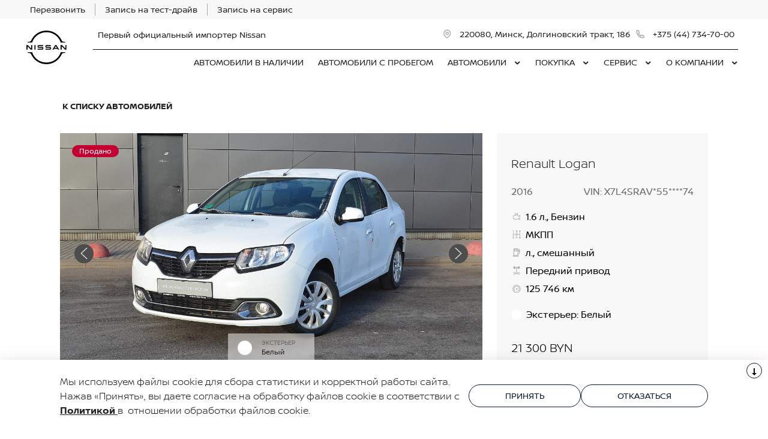

--- FILE ---
content_type: text/html; charset=UTF-8
request_url: https://nissan-belarus.by/used/621f4ecaedf70f000121eac2/
body_size: 32350
content:
<!doctype html><html class="no-animation no-transition" lang="ru" prefix="og: https://ogp.me/ns#" data-scheme-name="nissan"><head><meta charset="utf-8"><meta http-equiv="x-ua-compatible" content="ie=edge"><meta name="viewport" content="width=device-width,initial-scale=1,shrink-to-fit=no,maximum-scale=1"><script>(function() {
          // Детект Safari
          var isSafari = /^((?!chrome|android).)*safari/i.test(navigator.userAgent);
      
          if (isSafari) {
              // При возврате из bfcache - перезагрузка
              window.addEventListener('pageshow', function(event) {
                  if (event.persisted) {
                      console.log('Safari bfcache reload');
                      window.location.reload();
                  }
              });
              
              // Отключаем bfcache через unload
              window.addEventListener('unload', function() {});
          }
      })();</script><title>Renault Logan продан</title><link rel="stylesheet" href="https://cdn2.kodixauto.ru/projects/nissan/v1.363.0/build/assets/css/style.dws.1718896ef96fe16392b21831eaafcfc886691c3c.css"><script>window['@kodix'] || (window['@kodix'] = {});
      Object.assign(window['@kodix'], {coreVersion: 'golf'});</script><link rel="apple-touch-icon" sizes="180x180" href="https://cdn2.kodixauto.ru/projects/nissan/v1.363.0/build/assets/favicon/apple-touch-icon.png"><link rel="icon" type="image/png" sizes="192x192" href="https://cdn2.kodixauto.ru/projects/nissan/v1.363.0/build/assets/favicon/favicon.png"><script src="https://pixel.udpauto.ru/claim?nogtm" async></script>
		<script>localStorage.setItem("KDX_ANALYTICS", JSON.stringify({"metrics":{"google_analytics":[],"yandex_metrica":[{"value":"97926739","origin":false}],"google_tag_manager":[{"value":"GTM-5BDCX3C","origin":false}],"google_analytics_4":[],"udp_metrica":{"enabled":true,"clickmap":true}}}))</script>
		<script>window["KDX_ANALYTICS"] = {"metrics":{"google_analytics":[],"yandex_metrica":[{"value":"97926739","origin":false}],"google_tag_manager":[{"value":"GTM-5BDCX3C","origin":false}],"google_analytics_4":[],"udp_metrica":{"enabled":true,"clickmap":true}}};</script>
		<meta name="facebook-domain-verification" content="q92tschj0ogvoma6i3ylfwv50x45sj" />
		<meta name="description" content="Renault Logan продан"/>
		<link rel="canonical" href="https://nissan-belarus.by/used/621f4ecaedf70f000121eac2/"/>
		<meta name="page_id" content="621f4ecb32e632dbc605d65f"/>
		<meta name="page_is_generated" content="true"/>
		<meta name="check_site_id" content="4695f3"/><script>window.initGoogleTagManager = () => {(function(w,d,s,l,i){w[l]=w[l]||[];w[l].push({'gtm.start':
            new Date().getTime(),event:'gtm.js'});var f=d.getElementsByTagName(s)[0],
            j=d.createElement(s),dl=l!='dataLayer'?'&l='+l:'';j.async=true;j.src=
            '//www.googletagmanager.com/gtm.js?id='+i+dl;f.parentNode.insertBefore(j,f);
            })(window,document,'script','dataLayer','GTM-5BDCX3C');};window.disableGoogleTagManager = () => {
                    window.dataLayer = window.dataLayer || [];
                    function gtag() { dataLayer.push(arguments); }

                    gtag('consent', 'update', {
                      'ad_storage': 'denied',
                      'analytics_storage': 'denied'
                    });};</script></head><body><div class="page-wrapper"><header class="main-header"><noscript><iframe src="https://www.googletagmanager.com/ns.html?id=GTM-5BDCX3C"
                  height="0" width="0" style="display:none;visibility:hidden"></iframe></noscript><script type="text/javascript">window.initYandexCounters = () => {
            (function(m,e,t,r,i,k,a){m[i]=m[i]||function(){(m[i].a=m[i].a||[]).push(arguments)};
            m[i].l=1*new Date();k=e.createElement(t),a=e.getElementsByTagName(t)[0],k.async=1,k.src=r,a.parentNode.insertBefore(k,a)})
            (window, document, "script", "https://mc.yandex.ru/metrika/tag.js", "ym");
            ym('97926739', "init", {"accurateTrackBounce":true,"clickmap":true,"defer":false,"trackHash":false,"trackLinks":true,"webvisor":false});};</script><script src="https://cdn2.kodixauto.ru/projects/udp-analytics/v0.9.37/udp-analytics.js"></script><script type="text/javascript">window.initUdpMetrica = () => {document.dispatchEvent(new Event('@udp-metrica.init-click-collection'));}</script><script type="text/javascript">window.initAllCounters = () => {window.initYandexCounters();window.initGoogleTagManager();window.initUdpMetrica();};window.disableAllCounters = () => {window.disableGoogleTagManager();}</script><!-- generated=1768476104062 -->
<div class="section" data-section-id="MKFD0F42Z33VK7BTIB" data-section-name="gnr_n101-00" data-offset-top="none" data-offset-bottom="none" data-background-color="bg_white" data-align-title="left"><script async>(window['__PRELOADED_DATA__'] || (window['__PRELOADED_DATA__'] = {})), (window['__PRELOADED_DATA__']['MKFD0F42Z33VK7BTIB'] = `${JSON.stringify({"container":true,"containerAlign":"left","ctaPanel":{"maxItems":5,"items":[{"link":{"id":"","url":"/feedback/","value":"Перезвонить","noindex":false,"attributes":{}}},{"link":{"id":"","url":"/purchase/new-cars/signing-for-test-drive/","value":"Запись на тест-драйв","noindex":false,"attributes":{}}},{"link":{"id":"","url":"/owners/service/signing-for-service/","value":"Запись на сервис","noindex":false,"attributes":{}}}]},"$$name":"gnr_n101-00"}).replace(/</g, '\\u003c')}`);</script><div class="section__container"><div class="section__body"><div class="component-root" data-component-name="gnr_n101-00"><div class="gnr n101-00 has-container" data-container-align="left" data-reactroot=""><div class="n101-00__container"><div class="n101-00__cta"><div class="atm u104-00" data-icon-position="left"><a class="u104-00__inner" href="/feedback/" target="_blank"><span class="u104-00__content">Перезвонить</span></a></div><div class="atm u104-00" data-icon-position="left"><a class="u104-00__inner" href="/purchase/new-cars/signing-for-test-drive/" target="_blank"><span class="u104-00__content">Запись на тест-драйв</span></a></div><div class="atm u104-00" data-icon-position="left"><a class="u104-00__inner" href="/owners/service/signing-for-service/" target="_blank"><span class="u104-00__content">Запись на сервис</span></a></div></div></div></div></div></div></div></div><!-- generated=1768476104066 -->
<div class="section" data-section-id="MKFD0F8BD4YROD0M0A" data-section-name="gnr_n102-00" data-offset-top="none" data-offset-bottom="none" data-background-color="bg_dark" data-align-title="left"><script async>(window['__PRELOADED_DATA__'] || (window['__PRELOADED_DATA__'] = {})), (window['__PRELOADED_DATA__']['MKFD0F8BD4YROD0M0A'] = `${JSON.stringify({"burgerBreakpoint":"","hideIconLabelsBreakpoint":"","brandLogoPosition":"left","stickGeolocation":false,"menuType":"default","brandLogo":{"link":{"id":"","url":"/","value":"На главную","noindex":false,"attributes":{}},"image":{"src":"https://cdn.kodixauto.ru/media/image/5f16ccbcb55f740001be2bfe","srcMobile":"https://cdn.kodixauto.ru/media/image/61924ac5cd5c20b577809d1a","alt":"","title":""}},"labels":{"errorMessages":{"connection":"Извините, сервис недоступен. Повторите попытку позднее или выберите город из списка","chooseCity":"Извините, ошибка выбора города. Выберите город из списка"},"geo":{"title":"Вы находитесь здесь &ndash;","cityLabelNotFoundGeo":"Вся Россия","buttons":{"yes":"Да","no":"Нет, другой"}}},"additionalLogo":{"link":{"id":"","url":"/","value":"На главную (доп. лого)","noindex":false,"attributes":{}},"image":{"src":"","srcMobile":""}},"maxItemContacts":4,"contacts":[{"address":{"order":"1","icon":{"family":"base","name":"placeholder","size":"6"},"attributes":{"data-show-mobile":true,"data-multidealer-target":true},"link":{"id":"","url":"https://maps.yandex.ru/?text=53.96881161647138,27.54199995767212","value":"220080, Минск, Долгиновский тракт, 186","noindex":true,"attributes":{"target":"_blank"}}},"phone":{"type":"phone","order":"2","phoneTooltipEnabled":false,"subItems":[{"icon":{"family":"base","name":"phone","size":"6"},"link":{"url":"tel:+375447347000","value":"+375 (44) 734-70-00","noindex":true,"attributes":{"target":"_self"}},"attributes":{"data-show-mobile":true}}]}}],"isUseCustomDealerBlock":false,"isUseCustomDealerBlockMultidealer":false,"shouldFixMobileMenuOnScroll":false,"dealerLogo":{"link":{"id":"","url":"/","value":"","noindex":false,"attributes":{"title":"На главную"}},"text":{"value":"Первый официальный импортер Nissan"}},"$$name":"gnr_n102-00"}).replace(/</g, '\\u003c')}`);</script><div class="section__container"><div class="section__body"><div class="component-root" data-component-name="gnr_n102-00"><div class="gnr n102-00" data-brand-logo-position="left" data-stick-geolocation="false" data-menu-type="default" data-fix-menu="false" data-reactroot=""><div class="n102-00__wrapper"><div class="n102-00__container"><div class="n102-00__dealer-logo"><div class="atm u113-00"><a class="u113-00__link" href="/" title=""><span class="u113-00__link-inner"><span class="u113-00__text-logo">Первый официальный импортер Nissan</span></span></a></div></div><div class="n102-00__contacts" style="height:68px"><div class="n102-00__contact-wrapper"><span data-model-line-field="" class="n102-00__location-wrapper"><div class="atm u104-00" data-icon-position="left" data-show-mobile="true" data-multidealer-target="true"><a class="u104-00__inner" href="https://maps.yandex.ru/?text=53.96881161647138,27.54199995767212" target="_blank" rel="nofollow noopener"><span class="atm u103-00"><svg width="24" height="24" viewBox="0 0 24 24" fill="none" xmlns="http://www.w3.org/2000/svg" class="u103-00__icon icon-base--placeholder"><path fill-rule="evenodd" clip-rule="evenodd" d="M12.3125 18.6572L16.3344 14.5565C18.5553 12.2918 18.5552 8.62018 16.3341 6.35562C14.113 4.09107 10.512 4.09107 8.2909 6.35562C6.06981 8.62018 6.06969 12.2918 8.29063 14.5565L12.3125 18.6572ZM12.3125 21L7.14175 15.7279C4.28607 12.8162 4.28609 8.09543 7.14179 5.18376C9.9975 2.27208 14.6275 2.27208 17.4832 5.18376C20.3389 8.09543 20.3389 12.8162 17.4832 15.7279L12.3125 21ZM12.3125 12.1126C13.21 12.1126 13.9375 11.3708 13.9375 10.4558C13.9375 9.54072 13.21 8.79893 12.3125 8.79893C11.415 8.79893 10.6875 9.54072 10.6875 10.4558C10.6875 11.3708 11.415 12.1126 12.3125 12.1126ZM12.3125 13.7695C10.5176 13.7695 9.0625 12.2859 9.0625 10.4558C9.0625 8.62567 10.5176 7.14207 12.3125 7.14207C14.1074 7.14207 15.5625 8.62567 15.5625 10.4558C15.5625 12.2859 14.1074 13.7695 12.3125 13.7695Z" fill="currentColor"></path></svg></span><span class="u104-00__content">220080, Минск, Долгиновский тракт, 186</span></a></div></span><div class="atm u104-00" data-icon-position="left" data-name-field="phone"><a class="u104-00__inner" href="tel:+375447347000" target="_blank" rel="nofollow noopener"><span class="atm u103-00"><svg width="24" height="24" viewBox="0 0 24 24" fill="none" xmlns="http://www.w3.org/2000/svg" class="u103-00__icon icon-base--phone"><path fill-rule="evenodd" clip-rule="evenodd" d="M9.65867 10.8284C10.4927 12.2938 11.7062 13.5073 13.1716 14.3413L13.9573 13.2409C14.2189 12.8747 14.7128 12.7617 15.1076 12.9778C16.3647 13.6648 17.7531 14.078 19.1813 14.1902C19.6436 14.2269 20 14.6127 20 15.0764V19.0427C20 19.4986 19.6553 19.8806 19.2018 19.9271C18.7307 19.976 18.256 20 17.7778 20C10.1689 20 4 13.8311 4 6.22222C4 5.744 4.024 5.26933 4.07289 4.79822C4.11939 4.34471 4.50145 4 4.95733 4H8.92356C9.38729 4 9.77314 4.35639 9.80978 4.81867C9.92198 6.24693 10.3352 7.63527 11.0222 8.89244C11.2383 9.28718 11.1253 9.78114 10.7591 10.0427L9.65867 10.8284ZM7.41689 10.2444L9.10578 9.03822C8.62647 8.00364 8.29809 6.90564 8.13067 5.77778H5.78667C5.78133 5.92533 5.77867 6.07378 5.77867 6.22222C5.77778 12.8498 11.1502 18.2222 17.7778 18.2222C17.9262 18.2222 18.0747 18.2196 18.2222 18.2133V15.8693C17.0944 15.7019 15.9964 15.3735 14.9618 14.8942L13.7556 16.5831C13.2699 16.3944 12.7982 16.1716 12.344 15.9164L12.2924 15.8871C10.549 14.8949 9.10514 13.451 8.11289 11.7076L8.08356 11.656C7.82836 11.2018 7.60559 10.7301 7.41689 10.2444Z" fill="currentColor"></path></svg></span><span class="u104-00__content">+375 (44) 734-70-00</span></a></div></div></div><div class="n102-00__brand-logo"><div class="atm u113-00"><a class="u113-00__link" href="/" title="На главную"><span class="u113-00__link-inner"><span class="u113-00__image-logo"><img class="u113-00__logo u113-00__logo--desktop" src="https://cdn.kodixauto.ru/media/image/5f16ccbcb55f740001be2bfe" alt="" title=""/><img class="u113-00__logo u113-00__logo--mobile" src="https://cdn.kodixauto.ru/media/image/61924ac5cd5c20b577809d1a" alt="" title=""/></span></span></a></div></div></div></div></div></div></div></div></div><!-- generated=1768476104073 -->
<div class="section" data-section-id="MKFD0K783S95XIA8FC2" data-section-name="gnr_n103-00" data-offset-top="none" data-offset-bottom="none" data-background-color="bg_white" data-align-title="left"><script async>(window['__PRELOADED_DATA__'] || (window['__PRELOADED_DATA__'] = {})), (window['__PRELOADED_DATA__']['MKFD0K783S95XIA8FC2'] = `${JSON.stringify({"container":true,"menuType":"default","disableDesktopMenu":false,"items":[{"id":"5f759e3061d22c0001ae76d2","active":false,"hasChildren":false,"link":{"id":"","url":"/cars/","value":"АВТОМОБИЛИ В НАЛИЧИИ","noindex":false,"attributes":{}}},{"id":"5f759e7261d22c0001ae76d4","active":false,"hasChildren":false,"link":{"id":"","url":"/used/","value":"АВТОМОБИЛИ С ПРОБЕГОМ ","noindex":false,"attributes":{}}},{"id":"5f3e56a86dee2500013dd47a","active":false,"hasChildren":true,"link":{"id":"","url":"/models/","value":"АВТОМОБИЛИ","noindex":false,"attributes":{}}},{"id":"5f3e56a96dee2500013dd487","active":false,"hasChildren":true,"link":{"id":"","url":"/purchase/","value":"ПОКУПКА","noindex":false,"attributes":{}}},{"id":"5f3e56a86dee2500013dd47f","active":false,"hasChildren":true,"link":{"id":"","url":"/owners/","value":"СЕРВИС","noindex":false,"attributes":{}}},{"id":"5f3e56a96dee2500013dd496","active":false,"hasChildren":true,"link":{"id":"","url":"/about/","value":"О КОМПАНИИ","noindex":false,"attributes":{}}}],"$$name":"gnr_n103-00"}).replace(/</g, '\\u003c')}`);</script><div class="section__container"><div class="section__body"><div class="component-root" data-component-name="gnr_n103-00"></div></div></div></div>
<div class="section" data-section-id="MKFD0K7AXMS5UEPWI4" data-section-name="gnr_n104-00" data-offset-top="none" data-offset-bottom="none" data-background-color="bg_white" data-align-title="left"><script async>(window['__PRELOADED_DATA__'] || (window['__PRELOADED_DATA__'] = {})), (window['__PRELOADED_DATA__']['MKFD0K7AXMS5UEPWI4'] = `${JSON.stringify({"menuType":"default","mobileMenu":{"backButton":"Назад","menuComingOut":"left","sections":[{"id":"5f759e3061d22c0001ae76d2","link":{"id":"5f759e3061d22c0001ae76d2","url":"/cars/","value":"АВТОМОБИЛИ В НАЛИЧИИ"}},{"id":"5f759e7261d22c0001ae76d4","link":{"id":"5f759e7261d22c0001ae76d4","url":"/used/","value":"АВТОМОБИЛИ С ПРОБЕГОМ "}},{"id":"5f3e56a86dee2500013dd47a","link":{"id":"5f3e56a86dee2500013dd47a","url":"/models/","value":"АВТОМОБИЛИ"},"children":{"tabs":{"container":{"head":true,"content":false},"items":[{"id":"menu-models-97400483","active":true,"title":{"value":"Новые автомобили"},"content":{"cards":[{"image":{"source":{"baseUrl":"https://cdn.kodixauto.ru/media/image","resizeUrl":"https://cdn.kodixauto.ru/media/resized_image","id":"659e99d603d37928271075d7","webp":true},"lazy":true,"alt":"","title":"","fit":"cover","ratio":"16x9","attributes":{}},"title":{"tag":"h5","visualTag":"h5","semantic":false,"weight":300,"text":{"value":"X-TRAIL","attributes":{}},"attributes":{}},"price":{"value":""},"link":{"id":"","url":"/cars/novii-nissan-xtrail/","value":"","noindex":false,"attributes":{}}},{"image":{"source":{"baseUrl":"https://cdn.kodixauto.ru/media/image","resizeUrl":"https://cdn.kodixauto.ru/media/resized_image","id":"659e99fd03d37928271075eb","webp":true},"lazy":true,"alt":"","title":"","fit":"cover","ratio":"16x9","attributes":{}},"title":{"tag":"h5","visualTag":"h5","semantic":false,"weight":300,"text":{"value":"ARIYA","attributes":{}},"attributes":{}},"price":{"value":""},"link":{"id":"","url":"/cars/nissan-ariya-uzhe-v-prodazhe-/","value":"","noindex":false,"attributes":{}}},{"image":{"source":{"baseUrl":"https://cdn.kodixauto.ru/media/image","resizeUrl":"https://cdn.kodixauto.ru/media/resized_image","id":"659e9a1a03d37928271075f6","webp":true},"lazy":true,"alt":"","title":"","fit":"cover","ratio":"16x9","attributes":{}},"title":{"tag":"h5","visualTag":"h5","semantic":false,"weight":300,"text":{"value":"SYLPHY","attributes":{}},"attributes":{}},"price":{"value":""},"link":{"id":"","url":"/cars/novii-nissan-sylphy/","value":"","noindex":false,"attributes":{}}},{"image":{"source":{"baseUrl":"https://cdn.kodixauto.ru/media/image","resizeUrl":"https://cdn.kodixauto.ru/media/resized_image","id":"68711226cd2bf950323cbc49","webp":true},"lazy":true,"alt":"","title":"","fit":"cover","ratio":"","attributes":{}},"title":{"tag":"h5","visualTag":"h5","semantic":false,"weight":300,"text":{"value":"N7","attributes":{}},"attributes":{}},"price":{"value":""},"link":{"id":"","url":"/cars/nissan-n7/","value":"","noindex":false,"attributes":{}}}]}}]}}},{"id":"5f3e56a96dee2500013dd487","link":{"id":"5f3e56a96dee2500013dd487","url":"/purchase/","value":"ПОКУПКА"},"children":[{"id":"5f3e56a96dee2500013dd4b2","link":{"id":"5f3e56a96dee2500013dd4b2","url":"/purchase/programmy-nissan/","value":"Программы Nissan"},"children":[{"id":"668d050bb594f1677497b7ef","link":{"id":"668d050bb594f1677497b7ef","url":"/purchase/programmy-nissan/finance/","value":"Nissan Financial Services"}}]},{"id":"5f3e56a96dee2500013dd48a","link":{"id":"5f3e56a96dee2500013dd48a","url":"/purchase/new-cars/","value":"Новые автомобили"},"children":[{"id":"64dcbc6949ff909d1c5b68e8","link":{"id":"64dcbc6949ff909d1c5b68e8","url":"/purchase/new-cars/signing-for-test-drive/","value":"Запись на тест-драйв"}}]},{"id":"5f3e56a96dee2500013dd488","link":{"id":"5f3e56a96dee2500013dd488","url":"/purchase/corporate/","value":"Корпоративным клиентам"}}]},{"id":"5f3e56a86dee2500013dd47f","link":{"id":"5f3e56a86dee2500013dd47f","url":"/owners/","value":"СЕРВИС"},"children":[{"id":"61973933b69b92f1f932dbd0","link":{"id":"61973933b69b92f1f932dbd0","url":"/owners/service-campaigns/","value":"Отзывные кампании"}},{"id":"5f3e56a86dee2500013dd482","link":{"id":"5f3e56a86dee2500013dd482","url":"/owners/service/","value":"Услуги"},"children":[{"id":"636b7fe341d9cc1db346f393","link":{"id":"636b7fe341d9cc1db346f393","url":"/owners/service/sezonnaya-avtomobilnaya-proverka/","value":"Сезонная автомобильная проверка"}},{"id":"5f3e56a86dee2500013dd483","link":{"id":"5f3e56a86dee2500013dd483","url":"/owners/service/signing-for-service/","value":"Заявка на сервис"}},{"id":"5f3e56aa6dee2500013dd4e1","link":{"id":"5f3e56aa6dee2500013dd4e1","url":"/owners/service/addvehicle/","value":"Услуга «Подменный автомобиль»"}},{"id":"5f3e56aa6dee2500013dd4e0","link":{"id":"5f3e56aa6dee2500013dd4e0","url":"/owners/service/warranties/","value":"Гарантийная политика Nissan"}}]},{"id":"5f3e56a96dee2500013dd48d","link":{"id":"5f3e56a96dee2500013dd48d","url":"/owners/carcare-specials/","value":"Акции Сервиса"},"children":[{"id":"67220067b70d3f57250f9ec9","link":{"id":"67220067b70d3f57250f9ec9","url":"/owners/carcare-specials/-vigoda-na-kompleksnuyu-moiku-avtomobilya-30/","value":" Выгода на комплексную мойку автомобиля 30%"}},{"id":"60b6405ee95f1102460b5376","link":{"id":"60b6405ee95f1102460b5376","url":"/owners/carcare-specials/seasoncompany/","value":"Зимняя акция: замена масла от 199 руб."}},{"id":"60b744dcccfbeb311cd5777e","link":{"id":"60b744dcccfbeb311cd5777e","url":"/owners/carcare-specials/dezinfekciya/","value":"Дезинфекция салона автомобиля"}},{"id":"6721e639613cf6cdccd4bc6c","link":{"id":"6721e639613cf6cdccd4bc6c","url":"/owners/carcare-specials/shinomontazh-s-vigodoi-99-pri-pokupke-diskov-v-draivmotors/","value":"Шиномонтаж с выгодой 99%. При покупке дисков в ДрайвМоторс."}},{"id":"679c88bb9e8d087f24a201b3","link":{"id":"679c88bb9e8d087f24a201b3","url":"/owners/carcare-specials/rusifikatsiya-pribornoi-paneli-/","value":"Русификация приборной панели "}},{"id":"60b63e07e95f1102460b536a","link":{"id":"60b63e07e95f1102460b536a","url":"/owners/carcare-specials/maslyaniy_servis/","value":"Специальное предложение на замену масла в вариаторе"}},{"id":"60b74714ccfbeb311cd5778b","link":{"id":"60b74714ccfbeb311cd5778b","url":"/owners/carcare-specials/tehosmotr/","value":"Гостехосмотр с ДрайвМоторс"}}]},{"id":"5f3e56aa6dee2500013dd4ba","link":{"id":"5f3e56aa6dee2500013dd4ba","url":"/owners/accessories/","value":"Аксессуары"}}]},{"id":"5f3e56a96dee2500013dd496","link":{"id":"5f3e56a96dee2500013dd496","url":"/about/","value":"О КОМПАНИИ"},"children":[{"id":"5f3e56a96dee2500013dd49b","link":{"id":"5f3e56a96dee2500013dd49b","url":"/about/dealer-news/","value":"Новости дилера"},"children":[{"id":"63bd2f15ded2bbe0c117106d","link":{"id":"63bd2f15ded2bbe0c117106d","url":"/about/dealer-news/remont-variatora-cvt/","value":"Ремонт вариатора CVT"}},{"id":"632d738ab7972d1f4799f79d","link":{"id":"632d738ab7972d1f4799f79d","url":"/about/dealer-news/korporativnaya-kultura-/","value":"Корпоративная культура "}},{"id":"63653e45c2457cd9f3697ea4","link":{"id":"63653e45c2457cd9f3697ea4","url":"/about/dealer-news/rassrochka-na-avtomobili-s-probegom/","value":"Финансирование новых авто"}}]},{"id":"5f6c2e4061d22c0001ae58d4","link":{"id":"5f6c2e4061d22c0001ae58d4","url":"/about/events/","value":"Мероприятия"}},{"id":"5f6c24ab09c56a0001f60147","link":{"id":"5f6c24ab09c56a0001f60147","url":"/about/staff/","value":"Сотрудники"}},{"id":"5f6c370961d22c0001ae58dc","link":{"id":"5f6c370961d22c0001ae58dc","url":"/about/vacancies/","value":"Вакансии"}},{"id":"5f6c224a09c56a0001f60142","link":{"id":"5f6c224a09c56a0001f60142","url":"/about/about-us/","value":"О дилерском центре"}},{"id":"5f3e56a96dee2500013dd49c","link":{"id":"5f3e56a96dee2500013dd49c","url":"/about/contact/","value":"Контакты"}},{"id":"67b6ed99b425b63868dae505","link":{"id":"67b6ed99b425b63868dae505","url":"/about/politika-v-otnoshenii-obrabotki-kuki/","value":"Политика ООО “ДрайвМоторс” в отношении обработки и сбора cookie-файлов"}},{"id":"61a0d601edf2df63c1185632","link":{"id":"61a0d601edf2df63c1185632","url":"/about/politika-v-otnoshenii-obrabotki-personalnykh-dannykh/","value":"Политика ООО «ДрайвМоторс» в отношении обработки персональных данных"}}]}]},"desktopMenu":{"sections":[{"id":"5f3e56a86dee2500013dd47a","isModels":true,"data":{"tabs":{"container":{"head":true,"content":false},"items":[{"id":"menu-models-97400483","active":true,"title":{"value":"Новые автомобили"},"content":{"cards":[{"image":{"source":{"baseUrl":"https://cdn.kodixauto.ru/media/image","resizeUrl":"https://cdn.kodixauto.ru/media/resized_image","id":"659e99d603d37928271075d7","webp":true},"lazy":true,"alt":"","title":"","fit":"cover","ratio":"16x9","attributes":{}},"title":{"tag":"h5","visualTag":"h5","semantic":false,"weight":300,"text":{"value":"X-TRAIL","attributes":{}},"attributes":{}},"price":{"value":""},"link":{"id":"","url":"/cars/novii-nissan-xtrail/","value":"","noindex":false,"attributes":{}}},{"image":{"source":{"baseUrl":"https://cdn.kodixauto.ru/media/image","resizeUrl":"https://cdn.kodixauto.ru/media/resized_image","id":"659e99fd03d37928271075eb","webp":true},"lazy":true,"alt":"","title":"","fit":"cover","ratio":"16x9","attributes":{}},"title":{"tag":"h5","visualTag":"h5","semantic":false,"weight":300,"text":{"value":"ARIYA","attributes":{}},"attributes":{}},"price":{"value":""},"link":{"id":"","url":"/cars/nissan-ariya-uzhe-v-prodazhe-/","value":"","noindex":false,"attributes":{}}},{"image":{"source":{"baseUrl":"https://cdn.kodixauto.ru/media/image","resizeUrl":"https://cdn.kodixauto.ru/media/resized_image","id":"659e9a1a03d37928271075f6","webp":true},"lazy":true,"alt":"","title":"","fit":"cover","ratio":"16x9","attributes":{}},"title":{"tag":"h5","visualTag":"h5","semantic":false,"weight":300,"text":{"value":"SYLPHY","attributes":{}},"attributes":{}},"price":{"value":""},"link":{"id":"","url":"/cars/novii-nissan-sylphy/","value":"","noindex":false,"attributes":{}}},{"image":{"source":{"baseUrl":"https://cdn.kodixauto.ru/media/image","resizeUrl":"https://cdn.kodixauto.ru/media/resized_image","id":"68711226cd2bf950323cbc49","webp":true},"lazy":true,"alt":"","title":"","fit":"cover","ratio":"","attributes":{}},"title":{"tag":"h5","visualTag":"h5","semantic":false,"weight":300,"text":{"value":"N7","attributes":{}},"attributes":{}},"price":{"value":""},"link":{"id":"","url":"/cars/nissan-n7/","value":"","noindex":false,"attributes":{}}}]}}]}}},{"id":"5f3e56a96dee2500013dd487","isModels":false,"data":{"columns":[{"sections":[{"id":"5f3e56a96dee2500013dd4b2","title":{"id":"","url":"/purchase/programmy-nissan/","value":"Программы Nissan","noindex":false,"attributes":{}},"items":[{"id":"668d050bb594f1677497b7ef","url":"/purchase/programmy-nissan/finance/","value":"Nissan Financial Services","noindex":false,"attributes":{}}]}]},{"sections":[{"id":"5f3e56a96dee2500013dd48a","title":{"id":"","url":"/purchase/new-cars/","value":"Новые автомобили","noindex":false,"attributes":{}},"items":[{"id":"64dcbc6949ff909d1c5b68e8","url":"/purchase/new-cars/signing-for-test-drive/","value":"Запись на тест-драйв","noindex":false,"attributes":{}}]}]},{"sections":[{"id":"5f3e56a96dee2500013dd488","title":{"id":"","url":"/purchase/corporate/","value":"Корпоративным клиентам","noindex":false,"attributes":{}},"items":[]}]}]}},{"id":"5f3e56a86dee2500013dd47f","isModels":false,"data":{"columns":[{"sections":[{"id":"61973933b69b92f1f932dbd0","title":{"id":"","url":"/owners/service-campaigns/","value":"Отзывные кампании","noindex":false,"attributes":{}},"items":[]}]},{"sections":[{"id":"5f3e56a86dee2500013dd482","title":{"id":"","url":"/owners/service/","value":"Услуги","noindex":false,"attributes":{}},"items":[{"id":"636b7fe341d9cc1db346f393","url":"/owners/service/sezonnaya-avtomobilnaya-proverka/","value":"Сезонная автомобильная проверка","noindex":false,"attributes":{}},{"id":"5f3e56a86dee2500013dd483","url":"/owners/service/signing-for-service/","value":"Заявка на сервис","noindex":false,"attributes":{}},{"id":"5f3e56aa6dee2500013dd4e1","url":"/owners/service/addvehicle/","value":"Услуга «Подменный автомобиль»","noindex":false,"attributes":{}},{"id":"5f3e56aa6dee2500013dd4e0","url":"/owners/service/warranties/","value":"Гарантийная политика Nissan","noindex":false,"attributes":{}}]}]},{"sections":[{"id":"5f3e56a96dee2500013dd48d","title":{"id":"","url":"/owners/carcare-specials/","value":"Акции Сервиса","noindex":false,"attributes":{}},"items":[{"id":"67220067b70d3f57250f9ec9","url":"/owners/carcare-specials/-vigoda-na-kompleksnuyu-moiku-avtomobilya-30/","value":" Выгода на комплексную мойку автомобиля 30%","noindex":false,"attributes":{}},{"id":"60b6405ee95f1102460b5376","url":"/owners/carcare-specials/seasoncompany/","value":"Зимняя акция: замена масла от 199 руб.","noindex":false,"attributes":{}},{"id":"60b744dcccfbeb311cd5777e","url":"/owners/carcare-specials/dezinfekciya/","value":"Дезинфекция салона автомобиля","noindex":false,"attributes":{}},{"id":"6721e639613cf6cdccd4bc6c","url":"/owners/carcare-specials/shinomontazh-s-vigodoi-99-pri-pokupke-diskov-v-draivmotors/","value":"Шиномонтаж с выгодой 99%. При покупке дисков в ДрайвМоторс.","noindex":false,"attributes":{}},{"id":"679c88bb9e8d087f24a201b3","url":"/owners/carcare-specials/rusifikatsiya-pribornoi-paneli-/","value":"Русификация приборной панели ","noindex":false,"attributes":{}},{"id":"60b63e07e95f1102460b536a","url":"/owners/carcare-specials/maslyaniy_servis/","value":"Специальное предложение на замену масла в вариаторе","noindex":false,"attributes":{}},{"id":"60b74714ccfbeb311cd5778b","url":"/owners/carcare-specials/tehosmotr/","value":"Гостехосмотр с ДрайвМоторс","noindex":false,"attributes":{}}]}]},{"sections":[{"id":"5f3e56aa6dee2500013dd4ba","title":{"id":"","url":"/owners/accessories/","value":"Аксессуары","noindex":false,"attributes":{}},"items":[]}]}]}},{"id":"5f3e56a96dee2500013dd496","isModels":false,"data":{"columns":[{"sections":[{"id":"5f3e56a96dee2500013dd49b","title":{"id":"","url":"/about/dealer-news/","value":"Новости дилера","noindex":false,"attributes":{}},"items":[{"id":"63bd2f15ded2bbe0c117106d","url":"/about/dealer-news/remont-variatora-cvt/","value":"Ремонт вариатора CVT","noindex":false,"attributes":{}},{"id":"632d738ab7972d1f4799f79d","url":"/about/dealer-news/korporativnaya-kultura-/","value":"Корпоративная культура ","noindex":false,"attributes":{}},{"id":"63653e45c2457cd9f3697ea4","url":"/about/dealer-news/rassrochka-na-avtomobili-s-probegom/","value":"Финансирование новых авто","noindex":false,"attributes":{}}]},{"id":"5f6c224a09c56a0001f60142","title":{"id":"","url":"/about/about-us/","value":"О дилерском центре","noindex":false,"attributes":{}},"items":[]}]},{"sections":[{"id":"5f6c2e4061d22c0001ae58d4","title":{"id":"","url":"/about/events/","value":"Мероприятия","noindex":false,"attributes":{}},"items":[]},{"id":"5f3e56a96dee2500013dd49c","title":{"id":"","url":"/about/contact/","value":"Контакты","noindex":false,"attributes":{}},"items":[]}]},{"sections":[{"id":"5f6c24ab09c56a0001f60147","title":{"id":"","url":"/about/staff/","value":"Сотрудники","noindex":false,"attributes":{}},"items":[]},{"id":"67b6ed99b425b63868dae505","title":{"id":"","url":"/about/politika-v-otnoshenii-obrabotki-kuki/","value":"Политика ООО “ДрайвМоторс” в отношении обработки и сбора cookie-файлов","noindex":false,"attributes":{}},"items":[]}]},{"sections":[{"id":"5f6c370961d22c0001ae58dc","title":{"id":"","url":"/about/vacancies/","value":"Вакансии","noindex":false,"attributes":{}},"items":[]},{"id":"61a0d601edf2df63c1185632","title":{"id":"","url":"/about/politika-v-otnoshenii-obrabotki-personalnykh-dannykh/","value":"Политика ООО «ДрайвМоторс» в отношении обработки персональных данных","noindex":false,"attributes":{}},"items":[]}]}]}}]},"cta":[],"contacts":[{"phone":{"type":"phone","icon":{"family":"base","name":"phone","size":"6"},"iconPosition":"left","link":{"url":"tel:+375447347000","value":"+375 (44) 734-70-00","noindex":true}},"email":{"type":"email","icon":{"family":"base","name":"mail","size":"6"},"iconPosition":"left","link":{"url":"mailto:info@nissan-belarus.by","value":"info@nissan-belarus.by","noindex":true}},"time":{"icon":{"family":"base","name":"time","size":"6"},"type":"time","iconPosition":"left","text":{"value":"пн - вс: с 08:00 до 20:00"}},"address":{"type":"address","icon":{"family":"base","name":"placeholder","size":"6"},"iconPosition":"left","attributes":{"data-multidealer-target":true},"link":{"id":"","url":"https://maps.yandex.ru/?text=53.96881161647138,27.54199995767212","value":"220080, Минск, Долгиновский тракт, 186","noindex":true,"attributes":{"target":"_blank"}}}}],"callTrackingData":{},"collapseMenuInDesktop":false,"$$name":"gnr_n104-00"}).replace(/</g, '\\u003c')}`);</script><div class="section__container"><div class="section__body"><div class="component-root" data-component-name="gnr_n104-00"><div class="gnr n104-00 is-desktop" data-menu-type="default" data-burger-breakpoint="" data-hide-icon-labels-breakpoint=""></div></div></div></div></div><!-- generated=1768476104070 -->
<div class="section" data-section-id="MKFD0F5WM4MRF91NK5" data-section-name="gnr_s102-00" data-offset-top="none" data-offset-bottom="none" data-background-color="bg_white" data-align-title="left"><script async>(window['__PRELOADED_DATA__'] || (window['__PRELOADED_DATA__'] = {})), (window['__PRELOADED_DATA__']['MKFD0F5WM4MRF91NK5'] = `${JSON.stringify({"dealers":[{"modelLine":"","id":"5f3e54b6859a2200015263ba","phone":"tel:+375447347000","displayPhone":"+375 (44) 734-70-00","address":"https://maps.yandex.ru/?text=53.96881161647138,27.54199995767212","displayAddress":"220080, Минск, Долгиновский тракт, 186","email":"mailto:info@nissan-belarus.by","displayEmail":"info@nissan-belarus.by","name":"Первый официальный импортер Nissan","time":"пн - вс: с 08:00 до 20:00"}],"$$name":"gnr_s102-00"}).replace(/</g, '\\u003c')}`);</script><div class="section__container"><div class="section__body"><div class="component-root" data-component-name="gnr_s102-00"><div class="gnr s102-00" data-reactroot=""></div></div></div></div></div><!-- generated=1768476104073 -->
<div class="section" data-section-id="MKFD0F4B2VISQ9381SO" data-section-name="gnr_s101-00" data-offset-top="none" data-offset-bottom="none" data-background-color="bg_white" data-align-title="left"><script async>(window['__PRELOADED_DATA__'] || (window['__PRELOADED_DATA__'] = {})), (window['__PRELOADED_DATA__']['MKFD0F4B2VISQ9381SO'] = `${JSON.stringify({"script":{"value":"\u003c!-- Google Tag Manager (noscript) -->\n\u003cnoscript>\u003ciframe src=\"https://www.googletagmanager.com/ns.html?id=GTM-5BDCX3C\"\nheight=\"0\" width=\"0\" style=\"display:none;visibility:hidden\">\u003c/iframe>\u003c/noscript>\n\u003c!-- End Google Tag Manager (noscript) -->","attributes":{}},"$$name":"gnr_s101-00"}).replace(/</g, '\\u003c')}`);</script><div class="section__container"><div class="section__body"><div class="component-root" data-component-name="gnr_s101-00"><div class="gnr s101-00" data-reactroot=""></div></div></div></div></div><!-- generated=1768476104077 -->
<div class="section" data-section-id="MKFD0F4E2QOQUPIJIU5" data-section-name="gnr_s101-00" data-offset-top="none" data-offset-bottom="none" data-background-color="bg_white" data-align-title="left"><script async>(window['__PRELOADED_DATA__'] || (window['__PRELOADED_DATA__'] = {})), (window['__PRELOADED_DATA__']['MKFD0F4E2QOQUPIJIU5'] = `${JSON.stringify({"script":{"value":"(function(w,d,u){ var s=d.createElement('script');s.async=true;s.src=u+'?'+(Date.now()/180000|0); var h=d.getElementsByTagName('script')[0];h.parentNode.insertBefore(s,h); })(window,document,'https://bitrix.nissan-belarus.by/upload/crm/form/loader_56_h1kyup.js');","attributes":{}},"$$name":"gnr_s101-00"}).replace(/</g, '\\u003c')}`);</script><div class="section__container"><div class="section__body"><div class="component-root" data-component-name="gnr_s101-00"><div class="gnr s101-00" data-reactroot=""></div></div></div></div></div><!-- generated=1768476104080 -->
<div class="section" data-section-id="MKFD0F4I0VK4BXLUXQD" data-section-name="gnr_s101-00" data-offset-top="none" data-offset-bottom="none" data-background-color="bg_white" data-align-title="left"><script async>(window['__PRELOADED_DATA__'] || (window['__PRELOADED_DATA__'] = {})), (window['__PRELOADED_DATA__']['MKFD0F4I0VK4BXLUXQD'] = `${JSON.stringify({"script":{"value":"","attributes":{"src":"https://bitrix.nissan-belarus.by/upload/crm/form/loader_56_h1kyup.js","async":"async"}},"$$name":"gnr_s101-00"}).replace(/</g, '\\u003c')}`);</script><div class="section__container"><div class="section__body"><div class="component-root" data-component-name="gnr_s101-00"><div class="gnr s101-00" data-reactroot=""></div></div></div></div></div></header><main class="main-content"><!-- generated=1767284073435 -->
<div class="section" data-section-id="MJVNB2KRM4121RXD2RI" data-section-name="ecom_c101-00" data-offset-top="small" data-offset-bottom="medium" data-background-color="bg_white" data-align-title="left"><script async>(window['__PRELOADED_DATA__'] || (window['__PRELOADED_DATA__'] = {})), (window['__PRELOADED_DATA__']['MJVNB2KRM4121RXD2RI'] = `${JSON.stringify({"unstable":false,"localStorageKey":"kodix.ecom-enzo","i18n":{"locale":"ru","currencyCode":"BYN","common":{"monthForms":["месяц","месяца","месяцев"],"yearForms":["год","года","лет"],"from":"от","to":"до","fromV2":"От","toV2":"До","labelShowOnCard":"Показать на карте"}},"stages":[{"id":"CarDetails","active":true,"config":{"getCollapsedCardURL":"/api/cars/collapsed/?car_id=621f4ecaedf70f000121eac2","hasCollapsedCars":false,"scrollToLocator":true,"backLink":{"iconPosition":"left","icon":"arrow-left","link":{"url":"/used/","value":"К списку автомобилей"}},"isUserFeaturesEnabled":false,"userFeaturesDisplayMode":"","isComparisonFeaturesEnabled":false,"comparisonUrl":"","carViewSettings":{"isFavoritesButtonWithBorder":false,"isFavoritesButtonPosition":"with_geo","titleTag":"h1","visualTitleTag":"","showLocationAs":"dealers","showPhoneInLocation":false,"images":{"cdnUrl":"https://cdn.kodixauto.ru/media/","show":["stock","dealer"],"ratio":{"x":16,"y":9},"adaptive":{"phone":{"width":720},"phablet":{"width":720},"tablet":{"width":1024},"desktop":{"width":1024},"projectors":{"width":1200}},"webp":true,"altTemplate":"${car.cached_data.brand_name} ${car.cached_data.mark_complectation_name}","titleTemplate":"${car.cached_data.brand_name} ${car.cached_data.mark_complectation_name}","fit":"cover","default":"5f241d0eb55f740001dc4f1d"},"titleTemplate":"${car.brand_name} ${car.model_name}","yearTemplate":"${car.year}","vinTemplate":"VIN: ${car.vin_hidden}","specifications":{"engine":"${car.engine.result}","transmission":"${car.transmission}","fuel":"${car.specifications.fuel_composite.value} л., смешанный","wheelDrive":"${car.wheel_drive}","mileage":"${car.mileage} км"},"price":{"displayLowest":true,"showAsRange":true,"alwaysForceRange":false,"hidePrices":false,"noPriceText":"Узнать цену","disclaimer":{"content":{"final":"Итоговая цена указана со всеми действующими маркетинговыми программами. Подробности уточняйте в дилерском центре.","range":"Итоговая цена указана со всеми действующими маркетинговыми программами. Подробности уточняйте в дилерском центре."},"text":"Подробнее о цене"}},"i18n":{"carAvaiableInDealerships":["Доступен в {count} дилерском центре","Доступен в {count} дилерских центрах","Доступен в {count} дилерских центрах"],"dealers":["{count} дилерский центр","{count} дилерских центра","{count} дилерских центров"],"additionalEquipmentPrice":"Стоимость дополнительного оборудования:","phoneMask":"+7 (000) 000-00-00","moreAboutPrice":"Подробнее о цене","to":"до","from":"от"},"isShowLabel":true},"formReserved":{"id":"avn_form_avito","name":"avn_form","action":"/api/requests/","title":"Полная информация об автомобиле","subtitle":"Вы получите отчёт Автотеки и лист диагностики в WhatsApp, никто не будет беспокоить звонками.","i18n":{"defaultFieldRequiredErrorMessage":"Поле обязательно для заполнения","defaultFieldValidationErrorMessage":"Поле обязательно для заполнения","buttonText":"Отправить","errorMessage":"Ошибка отправки","successMessage":"Отправим отчет Автотеки и лист диагностики в Whatsapp в течение двух часов","subSuccessMessage":"Менеджер перезвонит в течение двух часов"},"groups":[{"type":"text","fields":[{"id":"name","name":"name","value":"","disabled":false,"required":true,"label":"Имя"}]},{"type":"phone","disabled":false,"fields":[{"id":"phone","name":"phone","value":"","type":"text","validation":"phone","required":true,"label":"Телефон","code":"ru"}]},{"type":"checkbox","disabled":false,"fields":[{"id":"processing_of_personal_data","name":"processing_of_personal_data","required":true,"label":"Я согласен с \u003ca href=\"https://www.avito.ru/legal/auto/car-booking/\" class=\"link\" target=\"_blank\">Правилами бронирования автомобиля\u003c/a> и \u003ca href=\"https://www.avito.ru/legal/rules/privacy-policy\" class=\"link\" target=\"_blank\">Политикой обработки данных Авито\u003c/a>","checked":false}]},{"type":"hidden","disabled":false,"fields":[{"name":"car_id","value":"621f4ecaedf70f000121eac2"}]},{"type":"hidden","disabled":false,"fields":[{"name":"avn_request","value":"avn_request"}]},{"type":"hidden","disabled":false,"fields":[{"name":"type","value":"avn_request"}]},{"type":"hidden","disabled":false,"fields":[{"name":"tag","value":"avito-form"}]},{"type":"hidden","disabled":false,"fields":[{"name":"request_utc_time_offset","value":0}]},{"type":"hidden","disabled":false,"fields":[{"name":"thin_client_form","value":""}]},{"type":"hidden","disabled":false,"fields":[{"name":"dealer_id","value":"5f3e54b6859a2200015263ba"}]},{"type":"hidden","disabled":false,"fields":[{"name":"dealer_name","value":"Первый официальный импортер Nissan"}]},{"type":"hidden","disabled":false,"fields":[{"name":"agreements_data","value":"Я согласен с \u003ca href=\"https://www.avito.ru/legal/auto/car-booking/\" class=\"link\" target=\"_blank\">Правилами бронирования автомобиля\u003c/a> и \u003ca href=\"https://www.avito.ru/legal/rules/privacy-policy\" class=\"link\" target=\"_blank\">Политикой обработки данных Авито\u003c/a>"}]}],"disableTextInsertion":false},"formRequestInformation":{"id":"avn_form_avito","name":"avn_form","action":"/api/requests/","title":"Полная информация об автомобиле","subtitle":"Вы получите отчёт Автотеки и лист диагностики в WhatsApp, никто не будет беспокоить звонками.","i18n":{"defaultFieldRequiredErrorMessage":"Поле обязательно для заполнения","defaultFieldValidationErrorMessage":"Поле обязательно для заполнения","buttonText":"Отправить","errorMessage":"Отправим отчет Автотеки и лист диагностики в Whatsapp в течение двух часов","successMessage":"Менеджер перезвонит в течение двух часов"},"groups":[{"type":"text","fields":[{"id":"name","name":"name","value":"","disabled":false,"required":true,"label":"Имя"}]},{"type":"phone","disabled":false,"fields":[{"id":"phone","name":"phone","value":"","type":"text","validation":"phone","required":true,"label":"Телефон","code":"ru"}]},{"type":"checkbox","disabled":false,"fields":[{"id":"processing_of_personal_data","name":"processing_of_personal_data","required":true,"label":"Я согласен с \u003ca href=\"https://www.avito.ru/legal/auto/car-booking/\" class=\"link\" target=\"_blank\">Правилами бронирования автомобиля\u003c/a> и \u003ca href=\"https://www.avito.ru/legal/rules/privacy-policy\" class=\"link\" target=\"_blank\">Политикой обработки данных Авито\u003c/a>","checked":false}]},{"type":"hidden","disabled":false,"fields":[{"name":"car_id","value":"621f4ecaedf70f000121eac2"}]},{"type":"hidden","disabled":false,"fields":[{"name":"avn_request","value":"avn_request"}]},{"type":"hidden","disabled":false,"fields":[{"name":"type","value":"avn_request"}]},{"type":"hidden","disabled":false,"fields":[{"name":"tag","value":"avito-form"}]},{"type":"hidden","disabled":false,"fields":[{"name":"request_utc_time_offset","value":0}]},{"type":"hidden","disabled":false,"fields":[{"name":"thin_client_form","value":""}]},{"type":"hidden","disabled":false,"fields":[{"name":"dealer_id","value":"5f3e54b6859a2200015263ba"}]},{"type":"hidden","disabled":false,"fields":[{"name":"dealer_name","value":"Первый официальный импортер Nissan"}]},{"type":"hidden","disabled":false,"fields":[{"name":"agreements_data","value":"Я согласен с \u003ca href=\"https://www.avito.ru/legal/auto/car-booking/\" class=\"link\" target=\"_blank\">Правилами бронирования автомобиля\u003c/a> и \u003ca href=\"https://www.avito.ru/legal/rules/privacy-policy\" class=\"link\" target=\"_blank\">Политикой обработки данных Авито\u003c/a>"}]}],"disableTextInsertion":false},"formContactManager":{"id":"avn_form_avito","name":"avn_form","action":"/api/requests/","title":"Свяжитесь с менеджером","subtitle":"Он позвонит и ответит на любые вопросы об автомобиле.","i18n":{"defaultFieldRequiredErrorMessage":"Поле обязательно для заполнения","defaultFieldValidationErrorMessage":"Поле обязательно для заполнения","buttonText":"Отправить","errorMessage":"Ошибка отправки","successMessage":"Ждите звонка","subSuccessMessage":"Менеджер перезвонит в течение двух часов"},"groups":[{"type":"text","fields":[{"id":"name","name":"name","value":"","disabled":false,"required":true,"label":"Имя"}]},{"type":"phone","disabled":false,"fields":[{"id":"phone","name":"phone","value":"","type":"text","validation":"phone","required":true,"label":"Телефон","code":"ru"}]},{"type":"checkbox","disabled":false,"fields":[{"id":"processing_of_personal_data","name":"processing_of_personal_data","required":true,"label":"Я согласен с \u003ca href=\"https://www.avito.ru/legal/auto/car-booking/\" class=\"link\" target=\"_blank\">Правилами бронирования автомобиля\u003c/a> и \u003ca href=\"https://www.avito.ru/legal/rules/privacy-policy\" class=\"link\" target=\"_blank\">Политикой обработки данных Авито\u003c/a>","checked":false}]},{"type":"hidden","disabled":false,"fields":[{"name":"car_id","value":"621f4ecaedf70f000121eac2"}]},{"type":"hidden","disabled":false,"fields":[{"name":"avn_request","value":"avn_request"}]},{"type":"hidden","disabled":false,"fields":[{"name":"type","value":"avn_request"}]},{"type":"hidden","disabled":false,"fields":[{"name":"tag","value":"avito-form"}]},{"type":"hidden","disabled":false,"fields":[{"name":"request_utc_time_offset","value":0}]},{"type":"hidden","disabled":false,"fields":[{"name":"thin_client_form","value":""}]},{"type":"hidden","disabled":false,"fields":[{"name":"dealer_id","value":"5f3e54b6859a2200015263ba"}]},{"type":"hidden","disabled":false,"fields":[{"name":"dealer_name","value":"Первый официальный импортер Nissan"}]},{"type":"hidden","disabled":false,"fields":[{"name":"agreements_data","value":"Я согласен с \u003ca href=\"https://www.avito.ru/legal/auto/car-booking/\" class=\"link\" target=\"_blank\">Правилами бронирования автомобиля\u003c/a> и \u003ca href=\"https://www.avito.ru/legal/rules/privacy-policy\" class=\"link\" target=\"_blank\">Политикой обработки данных Авито\u003c/a>"}]}],"disableTextInsertion":false},"similarCarsIndicator":[{"text":"Ниже рыночной","color":"#cccccc"},{"text":"Рыночная цена","color":"#cccccc"},{"text":"Выше рыночной","color":"#cccccc"}],"infoBlockDetail":[{"text":"7 дней на возврат","iconId":"arrow-back-oval-avito","textModal":"Автомобиль можно вернуть, если вас что-то не устроит."},{"text":"6 месяцев гарантии","iconId":"checkin-shield-avito","textModal":"Если в течение этого времени возникнут поломки, автомобиль отремонтируют бесплатно. Общение с сервисным центром, запись в него и подбор запчастей партнёр Авито возьмёт на себя. Вам нужно будет только привезти и забрать автомобиль."},{"text":"Личный менеджер","iconId":"personal-lk-avito","textModal":"Специалист Авито ответит на все вопросы и будет на связи в рабочее время."},{"text":"Цифровой ПТС","iconId":"car-avito","textModal":"Вы получите паспорт транспортного средства с подробными сведениями о состоянии автомобиля, всех его поломках и визуальных дефектах."},{"text":"Цена не поменяется","iconId":"visible-avito","textModal":"Вы сразу видите, сколько будет стоить автомобиль. Мы гарантируем, что после визита в салон она останется неизменной. Только если вы сами не захотите докупить страховку или другие услуги."},{"text":"Автомобили проверены","iconId":"verified-avito","textModal":"Для каждой машины показаны данные Автотеки - сервиса Авито для проверки истории по VIN. Вы видите информацию о ДТП, изменении пробега, работе в такси и ограничениях на регистрацию."}],"detailBackground":"none","baseCarModel":{"id":"621f4ecaedf70f000121eac2","type":"car","ext_id":"X7L4SRAV455472474","year":"2016","vin":"X7L4SRAV*55****74","vin_raw":"X7L4SRAV455472474","price":21300,"price_with_discounts":null,"additional_options_cost":null,"tradeinDiscount":0,"creditDiscount":0,"insuranceDiscount":0,"creditTradeinDiscount":0,"transmission":{"id":"5ce7dad3d999da000129d81e","name":"МКПП"},"body":"Седан","dealers":[{"id":"5f3e54b6859a2200015263ba","name":"Первый официальный импортер Nissan","city":"Минск","code":"21270101","district":"","phone":"+375447347000","phone_details":{"has_plus":false,"country_code":"","national_code":"","subscriber_number":"","internal_number":""},"short_name":"АВТОЦЕНТР ДРАЙВМОТОРС Долгиновский тракт","ext_codes":{},"address":"220080, Минск, Долгиновский тракт, 186","latitude":53.96881161647138,"longitude":27.54199995767212,"smart_contract_widget_ids":{},"schedule":"Ежедневно с 08:00 до 20:00","rating":[],"order":0,"group_label":""}],"cities":[{"name":"Минск"}],"status":{"id":"sold","name":"Продано"},"logistic_status":{"id":"in_stock","name":"В наличии"},"wheel_drive":{"id":"5ce7dad3d999da000129d821","name":"Передний"},"fuel":{"id":"5ce7dad4d999da000129d825","name":"Бензин"},"marketing_complectation":{"id":"","code":""},"complectation":{"id":"","name":""},"restyling":{"id":"","name":"","marketing_name":""},"generation":{"id":"","name":""},"model":{"id":"5ce7dadfd999da000129e540","name":"Logan"},"brand":{"id":"5ce7dad5d999da000129da29","name":"Renault"},"productType":"used","stock_images_id":[],"dealer_images_id":["621f4ddb40948b1199dfaede","621f4ddc40948b1199dfaedf","621f4dde40948b1199dfaee0","621f4ddf40948b1199dfaee1","621f4de040948b1199dfaee2","621f4de140948b1199dfaee3","621f4de240948b1199dfaee4","621f4de440948b1199dfaee5","621f4de640948b1199dfaee7","621f4de840948b1199dfaee8","621f4dea40948b1199dfaee9"],"videos":[],"mileage":125746,"labels":[{"text":"Продано","tooltip":"Данный автомобиль продан.","color":"#c3002f"}],"marketingColors":[{"colorPrimary":"#FFFFFF","colorName":"Белый","heading":"Экстерьер","isGradient":false}],"placeholders":{"${car.external_id}":"X7L4SRAV455472474","${car.vin}":"X7L4SRAV455472474","${car.vin_hidden}":"X7L4SRAV*55****74","${car.brand_name}":"Renault","${car.model_name}":"Logan","${car.restyling_marketing_name}":"","${car.complectation_name}":"","${car.marketing_complectation_name}":"","${car.marketing_complectation_name_or_brand_model_name}":"Renault Logan","${car.upper_brand}":"RENAULT","${car.upper_model}":"LOGAN","${car.upper_complectation}":"","${car.upper_marketing_complectation}":"","${car.color}":"Белый","${car.engine.result}":"1.6 л., Бензин","${car.engine.volume}":"1.6","${car.engine.power.horse_power}":"","${car.engine.power.kilowatts_per_hours}":"","${car.fuel_type}":"Бензин","${car.transmission}":"МКПП","${car.transmission_steps}":"","${car.wheel_drive}":"Передний привод","${car.wheel_drive_value}":"Передний","${car.mileage}":"125 746","${car.owners}":"0 владельцев","${car.year}":"2016","${car.price}":"21300","${car.price_with_discounts}":"21300","${car.base_color}":"","${car.marketing_color}":""},"collapsedCars":null,"upholstery":{"name":"","material":""},"markup_color":0,"enginePowerHorsePower":0,"base_color":{"id":"5ce7dad4d999da000129d838","hex":"FFFFFF","name":"Белый"},"tax":{"title":"floors.ecom.detail.parameters.visual_settings.tax_total_text.default"}},"reservationButton":{"text":"Получить предложение","link":"#avn_form"},"showColorsInDescriptionOnly":false,"smartContractEnabled":false,"gallery":{"arrows":true,"container":false,"galleryConfig":{"disableAnimations":true},"gutter":true,"loop":false,"thumbs":true,"autoPlay":false,"autoPlaySpeed":3,"circularScroll":true,"controls":"dots"},"tabs":[],"i18n":{"exterior":"Экстерьер","interior":"Интерьер","video":"Видео","similarCarsText":"Похожие авто продаются за столько же","priceText":""}}}],"smartContract":{"i18n":{"tradeIn":"Трейд-ин","credit":"Кредит","maxBenefit":"Выгода до","concreteBenefit":"Выгода:","carPrice":"Цена автомобиля","tradeInBenefit":"Выгода за Трейд-ин","creditBenefit":"Выгода за Кредит","finalCarPrice":"Стоимость автомобиля","creditValue":"Кредит на сумму","initialFee":"Первоначальный взнос","creditPayment":"Ежемесячный платеж","buybackPayment":"Остаточный платеж","tradeInPossibleCarPrice":"Ваш автомобиль Трейд-ин","totalPayment":{"toPay":"Итого к оплате","toReceive":"Доплата от дилера"},"saveButton":"Сохранить условия","onlinePayment":"Онлайн предоплата","tradeInFailed":"Автоматическая оценка невозможна","creditEditDefault":"Открыть кредитный калькулятор","tradeInEditDefault":"Оценить онлайн","forFree":"Бесплатно","detailCardCTA":"Забронировать онлайн","selectYourDealer":"Выберите дилера"}},"$$name":"ecom_c101-00"}).replace(/</g, '\\u003c')}`);</script><div class="section__container"><div class="section__body"><div class="component-root" data-component-name="ecom_c101-00"><div class="ecom c101-00" data-reactroot=""><script>if(!window['__ecomBuildHash']) window['__ecomBuildHash'] = "mjvnb2krhbw2gicd8vs"</script><div style="position:relative;width:100%;height:400px;overflow:hidden"><script>
                window['@kodix/isEcomEnzo'] = true; 
                if(!window['@kodix/ecomEnzoRenderTime']) window['@kodix/ecomEnzoRenderTime'] = []
                window['@kodix/ecomEnzoRenderTime'].push({
                    stages:'CarDetails',
                    time: 1767284073675
                })
            </script><div class="sc-147ju8l-0 fJxOek"><h1>Renault Logan</h1><ul><li>1.6 л., Бензин</li><li>МКПП</li><li>л., смешанный</li><li>Передний привод</li><li>125 746 км</li></ul></div><div style="position:absolute;top:0;bottom:0;left:0;right:0;display:flex;align-items:center;justify-content:center;background-color:#f8f8f8;color:#1c69d4"><svg id="L9" xmlns="http://www.w3.org/2000/svg" xmlns:xlink="http://www.w3.org/1999/xlink" x="0px" y="0px" viewBox="0 0 100 100" enable-background="new 0 0 0 0" xml:space="preserve" style="width:64px;height:64px"><path fill="currentColor" d="M73,50c0-12.7-10.3-23-23-23S27,37.3,27,50 M30.9,50c0-10.5,8.5-19.1,19.1-19.1S69.1,39.5,69.1,50"><animateTransform attributeName="transform" attributeType="XML" type="rotate" dur="1s" from="0 50 50" to="360 50 50" repeatCount="indefinite"></animateTransform></path></svg></div></div></div></div></div></div></div><!-- generated=1768474813021 -->
<div class="section" data-section-id="MKFC8QYLE6O5F0FWWSB" data-section-name="ecom_c101-00" data-offset-top="medium" data-offset-bottom="medium" data-background-color="bg_light" data-align-title="left"><script async>(window['__PRELOADED_DATA__'] || (window['__PRELOADED_DATA__'] = {})), (window['__PRELOADED_DATA__']['MKFC8QYLE6O5F0FWWSB'] = `${JSON.stringify({"unstable":false,"localStorageKey":"kodix.ecom-enzo","i18n":{"locale":"ru","currencyCode":"BYN","common":{"monthForms":["месяц","месяца","месяцев"],"yearForms":["год","года","лет"],"from":"от","to":"до"}},"stages":[{"id":"CarsWidget","active":true,"config":{"getUrl":"/api/cars/similar/?car_id=621f4ecaedf70f000121eac2&client_id=5f3e535cc1cc840001536f12&site_id=5f3e56a86dee2500013dd469&limit=8&order_by=asc","getCitiesUrl":"/api/locator/nearest_city_and_cities/?is_new=true","emptyText":"По вашему запросу автомобилей не найдено.","errorText":"К сожалению, не удалось получить данные с сервера","openCardsLinksInNewTab":false,"carViewSettings":{"hideDealer":false,"hideStatus":false,"showPhoneInLocation":true,"i18n":{"carAvaiableInDealerships":["Доступен в {count} дилерском центре","Доступен в {count} дилерских центрах","Доступен в {count} дилерских центрах"],"phoneMask":"+7 (000) 000-00-00","dealers":["{count} дилерский центр","{count} дилерских центра","{count} дилерских центров"],"additionalEquipmentPrice":"Стоимость дополнительного оборудования:"},"showLocationAs":"dealers","images":{"cdnUrl":"https://cdn.kodixauto.ru/media/","show":["stock","dealer"],"ratio":{"x":16,"y":9},"adaptive":{"phone":{"width":720},"phablet":{"width":720},"tablet":{"width":1024},"desktop":{"width":1024},"projectors":{"width":1200}},"webp":true,"altTemplate":"${car.restyling_marketing_name} ${car.marketing_complectation_name}","titleTemplate":"${car.model.name}","fit":"cover","default":"60a7965fa8507338465a5334"},"vinTemplate":"VIN: ${car.vin_hidden}","titleTemplate":"${car.model.name}","yearTemplate":"${car.year}","specifications":{"engine":"${car.engine.result}","transmission":"${car.transmission}","fuel":"${car.specifications.fuel_composite.value} л. по городу","wheelDrive":"${car.wheel_drive}","mileage":"${car.mileage} км","owners":"${car.owners}"},"price":{"displayLowest":false,"showAsRange":true,"alwaysForceRange":false,"hidePrices":false,"noPriceText":"Узнать цену","disclaimer":{"content":{"final":"Итоговая цена автомобиля с учетом выбранных вами условий покупки.","range":"Показан диапазон возможной стоимости автомобиля. Для расчета итоговой цены используйте инструменты ниже."},"text":"Подробнее о цене"}}},"showAsSlider":true,"carsInSlider":8,"pageLength":8,"color_scheme":"kodix.nissan","sliderConfig":{"container":true,"gutter":true,"pagination":true,"navigation":true,"loop":true,"breakpoints":{"phone":1,"tablet":2,"desktop":4}},"smartContractInstalled":true}}],"$$name":"ecom_c101-00"}).replace(/</g, '\\u003c')}`);</script><div class="section__container"><div class="section__header"><div class="headline"><div class="base-typo"><h2 class="headline__title h2" style="font-weight:300;">Похожие автомобили.</h2></div></div></div><div class="section__body"><div class="component-root" data-component-name="ecom_c101-00"><div class="ecom c101-00" data-reactroot=""><script>if(!window['__ecomBuildHash']) window['__ecomBuildHash'] = "mkfc8qylbre3aixf8hk"</script><div style="position:relative;width:100%;height:400px;overflow:hidden"><script>
                window['@kodix/isEcomEnzo'] = true; 
                if(!window['@kodix/ecomEnzoRenderTime']) window['@kodix/ecomEnzoRenderTime'] = []
                window['@kodix/ecomEnzoRenderTime'].push({
                    stages:'CarsWidget',
                    time: 1768474813053
                })
            </script><div style="position:absolute;top:0;bottom:0;left:0;right:0;display:flex;align-items:center;justify-content:center;background-color:#f8f8f8;color:#1c69d4"><svg id="L9" xmlns="http://www.w3.org/2000/svg" xmlns:xlink="http://www.w3.org/1999/xlink" x="0px" y="0px" viewBox="0 0 100 100" enable-background="new 0 0 0 0" xml:space="preserve" style="width:64px;height:64px"><path fill="currentColor" d="M73,50c0-12.7-10.3-23-23-23S27,37.3,27,50 M30.9,50c0-10.5,8.5-19.1,19.1-19.1S69.1,39.5,69.1,50"><animateTransform attributeName="transform" attributeType="XML" type="rotate" dur="1s" from="0 50 50" to="360 50 50" repeatCount="indefinite"></animateTransform></path></svg></div></div></div></div></div></div></div><!-- generated=1768476255417 -->
<div class="section" data-section-id="MKFD3O0ZL2B2SZAJ4HJ" data-section-name="gnr_c116-01" data-offset-top="medium" data-offset-bottom="medium" data-background-color="bg_light" data-align-title="left"><script async>(window['__PRELOADED_DATA__'] || (window['__PRELOADED_DATA__'] = {})), (window['__PRELOADED_DATA__']['MKFD3O0ZL2B2SZAJ4HJ'] = `${JSON.stringify({"sliderConfig":{"container":true,"gutter":true,"pagination":true,"navigation":true,"loop":false,"breakpoints":"1-1-2-3-3","rows":"1-1-1-1-1"},"cards":[{"title":{"tag":"h3","visualTag":"h3","semantic":false,"weight":200,"text":{"value":"Nissan Ariya уже в продаже ","attributes":{}},"attributes":{}},"description":{"value":"Встречайте новый 100% электрический кроссовер Nissan Ariya! Сила, демонстрирующая свою мощь.\u003cbr />"},"date":{"value":"09.08.2024"},"image":{"source":{"baseUrl":"https://cdn.kodixauto.ru/media/image","resizeUrl":"https://cdn.kodixauto.ru/media/resized_image","id":"64d252eadc3e9cf5c4c04265","webp":true},"lazy":true,"alt":"Nissan Ariya уже в продаже ","title":"Nissan Ariya уже в продаже ","fit":"cover","attributes":{}},"link":{"id":"","url":"/cars/nissan-ariya-uzhe-v-prodazhe-/","value":"","noindex":false,"attributes":{}},"buttons":[{"text":{"value":"Подробнее"},"type":"btn","size":"large","theme":"primary","tag":"button","iconPosition":"right","url":"/cars/nissan-ariya-uzhe-v-prodazhe-/","noindex":false,"full":true,"disabled":false,"notTransformText":false,"attributes":{}}]},{"title":{"tag":"h3","visualTag":"h3","semantic":false,"weight":200,"text":{"value":"Дилер: «Дарим 20% на техническое обслуживание после окончания гарантии!»","attributes":{}},"attributes":{}},"description":{"value":"У вашего Nissan закончилась гарантия? Самое время использовать скидки на ТО от «официалов»"},"date":{"value":"18.04.2025"},"image":{"source":{"baseUrl":"https://cdn.kodixauto.ru/media/image","resizeUrl":"https://cdn.kodixauto.ru/media/resized_image","id":"6802469cc80e4972f976bd59","webp":true},"lazy":true,"alt":"","title":"","fit":"cover","attributes":{}},"link":{"id":"","url":"/owners/specials-programs/u-vashego-nissan-zakonchilas-garantiya-samoe-vremya-ispolzovat-skidki-na-to-ot-ofitsialov/","value":"","noindex":false,"attributes":{}},"buttons":[{"text":{"value":"Подробнее"},"type":"btn","size":"large","theme":"primary","tag":"button","iconPosition":"right","url":"/owners/specials-programs/u-vashego-nissan-zakonchilas-garantiya-samoe-vremya-ispolzovat-skidki-na-to-ot-ofitsialov/","noindex":false,"full":true,"disabled":false,"notTransformText":false,"attributes":{}}]},{"title":{"tag":"h3","visualTag":"h3","semantic":false,"weight":200,"text":{"value":"Специальное предложение на замену масла в вариаторе","attributes":{}},"attributes":{}},"description":{"value":"для не гарантийных бензиновых авто"},"date":{"value":"15.01.2026"},"image":{"source":{"baseUrl":"https://cdn.kodixauto.ru/media/image","resizeUrl":"https://cdn.kodixauto.ru/media/resized_image","id":"60b63fd782ac733870cc1ccb","webp":true},"lazy":true,"alt":"","title":"","fit":"cover","attributes":{}},"link":{"id":"","url":"/owners/carcare-specials/maslyaniy_servis/","value":"","noindex":false,"attributes":{}},"buttons":[{"text":{"value":"Подробнее"},"type":"btn","size":"large","theme":"primary","tag":"button","iconPosition":"right","url":"/owners/carcare-specials/maslyaniy_servis/","noindex":false,"full":true,"disabled":false,"notTransformText":false,"attributes":{}}]},{"title":{"tag":"h3","visualTag":"h3","semantic":false,"weight":200,"text":{"value":"Сезонная автомобильная проверка","attributes":{}},"attributes":{}},"description":{"value":""},"date":{"value":"01.10.2024"},"image":{"source":{"baseUrl":"https://cdn.kodixauto.ru/media/image","resizeUrl":"https://cdn.kodixauto.ru/media/resized_image","id":"636b7f392e8a2b2a0b065b63","webp":true},"lazy":true,"alt":"Сезонная автомобильная проверка","title":"Сезонная автомобильная проверка","fit":"cover","attributes":{}},"link":{"id":"","url":"/owners/service/sezonnaya-avtomobilnaya-proverka/","value":"","noindex":false,"attributes":{}},"buttons":[{"text":{"value":"Подробнее"},"type":"btn","size":"large","theme":"primary","tag":"button","iconPosition":"right","url":"/owners/service/sezonnaya-avtomobilnaya-proverka/","noindex":false,"full":true,"disabled":false,"notTransformText":false,"attributes":{}}]},{"title":{"tag":"h3","visualTag":"h3","semantic":false,"weight":200,"text":{"value":"Дезинфекция салона автомобиля","attributes":{}},"attributes":{}},"description":{"value":""},"date":{"value":"01.10.2024"},"image":{"source":{"baseUrl":"https://cdn.kodixauto.ru/media/image","resizeUrl":"https://cdn.kodixauto.ru/media/resized_image","id":"618cc37120c4dccb5b01545b","webp":true},"lazy":true,"alt":"","title":"","fit":"cover","attributes":{}},"link":{"id":"","url":"/owners/carcare-specials/dezinfekciya/","value":"","noindex":false,"attributes":{}},"buttons":[{"text":{"value":"Подробнее"},"type":"btn","size":"large","theme":"primary","tag":"button","iconPosition":"right","url":"/owners/carcare-specials/dezinfekciya/","noindex":false,"full":true,"disabled":false,"notTransformText":false,"attributes":{}}]},{"title":{"tag":"h3","visualTag":"h3","semantic":false,"weight":200,"text":{"value":"Корпоративная культура ","attributes":{}},"attributes":{}},"description":{"value":""},"date":{"value":"04.10.2024"},"link":{"id":"","url":"/about/dealer-news/korporativnaya-kultura-/","value":"","noindex":false,"attributes":{}},"buttons":[{"text":{"value":"Подробнее"},"type":"btn","size":"large","theme":"primary","tag":"button","iconPosition":"right","url":"/about/dealer-news/korporativnaya-kultura-/","noindex":false,"full":true,"disabled":false,"notTransformText":false,"attributes":{}}]},{"title":{"tag":"h3","visualTag":"h3","semantic":false,"weight":200,"text":{"value":"Шиномонтаж с выгодой 99%. При покупке дисков в ДрайвМоторс.","attributes":{}},"attributes":{}},"description":{"value":"Шиномонтаж с выгодой 99%. При покупке дисков в ДрайвМоторс."},"date":{"value":"30.10.2024"},"image":{"source":{"baseUrl":"https://cdn.kodixauto.ru/media/image","resizeUrl":"https://cdn.kodixauto.ru/media/resized_image","id":"6721e59d9c0c35f9df8bcd4f","webp":true},"lazy":true,"alt":"","title":"","fit":"cover","attributes":{}},"link":{"id":"","url":"/owners/carcare-specials/shinomontazh-s-vigodoi-99-pri-pokupke-diskov-v-draivmotors/","value":"","noindex":false,"attributes":{}},"buttons":[{"text":{"value":"Подробнее"},"type":"btn","size":"large","theme":"primary","tag":"button","iconPosition":"right","url":"/owners/carcare-specials/shinomontazh-s-vigodoi-99-pri-pokupke-diskov-v-draivmotors/","noindex":false,"full":true,"disabled":false,"notTransformText":false,"attributes":{}}]},{"title":{"tag":"h3","visualTag":"h3","semantic":false,"weight":200,"text":{"value":"АКЦИЯ! ПРИ ПОКУПКЕ ЗИМНИХ ШИН ЛЕТОМ И ОСЕНЬЮ","attributes":{}},"attributes":{}},"description":{"value":"Получайте дополнительные бонусы!"},"date":{"value":"01.01.1"},"image":{"source":{"baseUrl":"https://cdn.kodixauto.ru/media/image","resizeUrl":"https://cdn.kodixauto.ru/media/resized_image","id":"5f6c3b2753168c00016d8934","webp":true},"lazy":true,"alt":"","title":"","fit":"cover","attributes":{}},"link":{"id":"","url":"/owners/carcare-specials/14243/","value":"","noindex":false,"attributes":{}},"buttons":[{"text":{"value":"Подробнее"},"type":"btn","size":"large","theme":"primary","tag":"button","iconPosition":"right","url":"/owners/carcare-specials/14243/","noindex":false,"full":true,"disabled":false,"notTransformText":false,"attributes":{}}]},{"title":{"tag":"h3","visualTag":"h3","semantic":false,"weight":200,"text":{"value":"2 ГОДА ГАРАНТИИ НА ОРИГИНАЛЬНЫЕ ЗАПЧАСТИ","attributes":{}},"attributes":{}},"description":{"value":""},"date":{"value":"01.01.1"},"image":{"source":{"baseUrl":"https://cdn.kodixauto.ru/media/image","resizeUrl":"https://cdn.kodixauto.ru/media/resized_image","id":"5f6c39f5f889200001da03f7","webp":true},"lazy":true,"alt":"","title":"","fit":"cover","attributes":{}},"link":{"id":"","url":"/owners/carcare-specials/14467/","value":"","noindex":false,"attributes":{}},"buttons":[{"text":{"value":"Подробнее"},"type":"btn","size":"large","theme":"primary","tag":"button","iconPosition":"right","url":"/owners/carcare-specials/14467/","noindex":false,"full":true,"disabled":false,"notTransformText":false,"attributes":{}}]}],"showDate":false,"$$name":"gnr_c116-01"}).replace(/</g, '\\u003c')}`);</script><div class="section__container"><div class="section__header"><div class="headline"><div class="base-typo"><h2 class="headline__title h2" style="font-weight:200;">АКЦИИ И СПЕЦПРЕДЛОЖЕНИЯ.</h2></div></div></div><div class="section__body"><div class="component-root" data-component-name="gnr_c116-01"><div class="gnr c116-01" data-reactroot=""><div class="c116-01__slider"><div class="atm u111-00 has-container has-gutter"><div class="u111-00__container"><div class="u111-00__buttons"><div class="slider-button slider-button--prev slider-s1ys3nxbc"></div><div class="slider-button slider-button--next slider-s1ys3nxbc"></div></div><div class="u111-00__slider slider" data-slider-id="slider-s1ys3nxbc"><div class="slider__slides"><div class="slider-slide"><a class="atm u121-00" href="/cars/nissan-ariya-uzhe-v-prodazhe-/"><div class="u121-00__aside one"><div class="atm u106-00" data-object-ratio="16x9"><picture class="u106-00__picture"><img class="u106-00__image lazy" alt="Nissan Ariya уже в продаже " title="Nissan Ariya уже в продаже " draggable="false" data-object-fit="cover" decoding="async" src="[data-uri]" data-src="https://cdn.kodixauto.ru/media/image/64d252eadc3e9cf5c4c04265" loading="lazy" fetchpriority="auto" importance="auto"/></picture></div></div><div class="u121-00__body"><div class="atm u105-01"><div class="u105-01__text h3" style="font-weight:200">Nissan Ariya уже в продаже </div></div><div class="atm u101-00"><div class="base-typo">Встречайте новый 100% электрический кроссовер Nissan Ariya! Сила, демонстрирующая свою мощь.<br /></div></div></div><div class="u121-00__actions"><button class="atm u102-00 full" data-type="btn" data-size="large" data-theme="primary" data-icon-position="right"><span class="u102-00__container"><span class="u102-00__text">Подробнее</span></span></button></div></a></div><div class="slider-slide"><a class="atm u121-00" href="/owners/specials-programs/u-vashego-nissan-zakonchilas-garantiya-samoe-vremya-ispolzovat-skidki-na-to-ot-ofitsialov/"><div class="u121-00__aside one"><div class="atm u106-00" data-object-ratio="16x9"><picture class="u106-00__picture"><img class="u106-00__image lazy" alt="" title="" draggable="false" data-object-fit="cover" decoding="async" src="[data-uri]" data-src="https://cdn.kodixauto.ru/media/image/6802469cc80e4972f976bd59" loading="lazy" fetchpriority="auto" importance="auto"/></picture></div></div><div class="u121-00__body"><div class="atm u105-01"><div class="u105-01__text h3" style="font-weight:200">Дилер: «Дарим 20% на техническое обслуживание после окончания гарантии!»</div></div><div class="atm u101-00"><div class="base-typo">У вашего Nissan закончилась гарантия? Самое время использовать скидки на ТО от «официалов»</div></div></div><div class="u121-00__actions"><button class="atm u102-00 full" data-type="btn" data-size="large" data-theme="primary" data-icon-position="right"><span class="u102-00__container"><span class="u102-00__text">Подробнее</span></span></button></div></a></div><div class="slider-slide"><a class="atm u121-00" href="/owners/carcare-specials/maslyaniy_servis/"><div class="u121-00__aside one"><div class="atm u106-00" data-object-ratio="16x9"><picture class="u106-00__picture"><img class="u106-00__image lazy" alt="" title="" draggable="false" data-object-fit="cover" decoding="async" src="[data-uri]" data-src="https://cdn.kodixauto.ru/media/image/60b63fd782ac733870cc1ccb" loading="lazy" fetchpriority="auto" importance="auto"/></picture></div></div><div class="u121-00__body"><div class="atm u105-01"><div class="u105-01__text h3" style="font-weight:200">Специальное предложение на замену масла в вариаторе</div></div><div class="atm u101-00"><div class="base-typo">для не гарантийных бензиновых авто</div></div></div><div class="u121-00__actions"><button class="atm u102-00 full" data-type="btn" data-size="large" data-theme="primary" data-icon-position="right"><span class="u102-00__container"><span class="u102-00__text">Подробнее</span></span></button></div></a></div><div class="slider-slide"><a class="atm u121-00" href="/owners/service/sezonnaya-avtomobilnaya-proverka/"><div class="u121-00__aside one"><div class="atm u106-00" data-object-ratio="16x9"><picture class="u106-00__picture"><img class="u106-00__image lazy" alt="Сезонная автомобильная проверка" title="Сезонная автомобильная проверка" draggable="false" data-object-fit="cover" decoding="async" src="[data-uri]" data-src="https://cdn.kodixauto.ru/media/image/636b7f392e8a2b2a0b065b63" loading="lazy" fetchpriority="auto" importance="auto"/></picture></div></div><div class="u121-00__body"><div class="atm u105-01"><div class="u105-01__text h3" style="font-weight:200">Сезонная автомобильная проверка</div></div></div><div class="u121-00__actions"><button class="atm u102-00 full" data-type="btn" data-size="large" data-theme="primary" data-icon-position="right"><span class="u102-00__container"><span class="u102-00__text">Подробнее</span></span></button></div></a></div><div class="slider-slide"><a class="atm u121-00" href="/owners/carcare-specials/dezinfekciya/"><div class="u121-00__aside one"><div class="atm u106-00" data-object-ratio="16x9"><picture class="u106-00__picture"><img class="u106-00__image lazy" alt="" title="" draggable="false" data-object-fit="cover" decoding="async" src="[data-uri]" data-src="https://cdn.kodixauto.ru/media/image/618cc37120c4dccb5b01545b" loading="lazy" fetchpriority="auto" importance="auto"/></picture></div></div><div class="u121-00__body"><div class="atm u105-01"><div class="u105-01__text h3" style="font-weight:200">Дезинфекция салона автомобиля</div></div></div><div class="u121-00__actions"><button class="atm u102-00 full" data-type="btn" data-size="large" data-theme="primary" data-icon-position="right"><span class="u102-00__container"><span class="u102-00__text">Подробнее</span></span></button></div></a></div><div class="slider-slide"><a class="atm u121-00" href="/about/dealer-news/korporativnaya-kultura-/"><div class="u121-00__body"><div class="atm u105-01"><div class="u105-01__text h3" style="font-weight:200">Корпоративная культура </div></div></div><div class="u121-00__actions"><button class="atm u102-00 full" data-type="btn" data-size="large" data-theme="primary" data-icon-position="right"><span class="u102-00__container"><span class="u102-00__text">Подробнее</span></span></button></div></a></div><div class="slider-slide"><a class="atm u121-00" href="/owners/carcare-specials/shinomontazh-s-vigodoi-99-pri-pokupke-diskov-v-draivmotors/"><div class="u121-00__aside one"><div class="atm u106-00" data-object-ratio="16x9"><picture class="u106-00__picture"><img class="u106-00__image lazy" alt="" title="" draggable="false" data-object-fit="cover" decoding="async" src="[data-uri]" data-src="https://cdn.kodixauto.ru/media/image/6721e59d9c0c35f9df8bcd4f" loading="lazy" fetchpriority="auto" importance="auto"/></picture></div></div><div class="u121-00__body"><div class="atm u105-01"><div class="u105-01__text h3" style="font-weight:200">Шиномонтаж с выгодой 99%. При покупке дисков в ДрайвМоторс.</div></div><div class="atm u101-00"><div class="base-typo">Шиномонтаж с выгодой 99%. При покупке дисков в ДрайвМоторс.</div></div></div><div class="u121-00__actions"><button class="atm u102-00 full" data-type="btn" data-size="large" data-theme="primary" data-icon-position="right"><span class="u102-00__container"><span class="u102-00__text">Подробнее</span></span></button></div></a></div><div class="slider-slide"><a class="atm u121-00" href="/owners/carcare-specials/14243/"><div class="u121-00__aside one"><div class="atm u106-00" data-object-ratio="16x9"><picture class="u106-00__picture"><img class="u106-00__image lazy" alt="" title="" draggable="false" data-object-fit="cover" decoding="async" src="[data-uri]" data-src="https://cdn.kodixauto.ru/media/image/5f6c3b2753168c00016d8934" loading="lazy" fetchpriority="auto" importance="auto"/></picture></div></div><div class="u121-00__body"><div class="atm u105-01"><div class="u105-01__text h3" style="font-weight:200">АКЦИЯ! ПРИ ПОКУПКЕ ЗИМНИХ ШИН ЛЕТОМ И ОСЕНЬЮ</div></div><div class="atm u101-00"><div class="base-typo">Получайте дополнительные бонусы!</div></div></div><div class="u121-00__actions"><button class="atm u102-00 full" data-type="btn" data-size="large" data-theme="primary" data-icon-position="right"><span class="u102-00__container"><span class="u102-00__text">Подробнее</span></span></button></div></a></div><div class="slider-slide"><a class="atm u121-00" href="/owners/carcare-specials/14467/"><div class="u121-00__aside one"><div class="atm u106-00" data-object-ratio="16x9"><picture class="u106-00__picture"><img class="u106-00__image lazy" alt="" title="" draggable="false" data-object-fit="cover" decoding="async" src="[data-uri]" data-src="https://cdn.kodixauto.ru/media/image/5f6c39f5f889200001da03f7" loading="lazy" fetchpriority="auto" importance="auto"/></picture></div></div><div class="u121-00__body"><div class="atm u105-01"><div class="u105-01__text h3" style="font-weight:200">2 ГОДА ГАРАНТИИ НА ОРИГИНАЛЬНЫЕ ЗАПЧАСТИ</div></div></div><div class="u121-00__actions"><button class="atm u102-00 full" data-type="btn" data-size="large" data-theme="primary" data-icon-position="right"><span class="u102-00__container"><span class="u102-00__text">Подробнее</span></span></button></div></a></div></div></div></div><div class="u111-00__paginations"><div class="slider-pagination slider-s1ys3nxbc"></div></div></div></div></div></div></div></div></div><!-- generated=1767284073438 -->
<div class="section" data-section-id="MJVNB2GT4EYXSJRVHL2" data-section-name="gnr_c112-00" data-offset-top="medium" data-offset-bottom="none" data-background-color="bg_white" data-align-title="left"><script async>(window['__PRELOADED_DATA__'] || (window['__PRELOADED_DATA__'] = {})), (window['__PRELOADED_DATA__']['MJVNB2GT4EYXSJRVHL2'] = `${JSON.stringify({"dealerships":[],"$$name":"gnr_c112-00"}).replace(/</g, '\\u003c')}`);</script><div class="section__container"><div class="section__body"><div class="component-root" data-component-name="gnr_c112-00"><div class="gnr c112-00" data-reactroot=""><div class="c112-00__container"></div></div></div></div></div></div><!-- generated=1767284073439 -->
<div class="section" data-section-id="MJVNB2II5IOXT5O1O97" data-section-name="gnr_c108-00" data-offset-top="none" data-offset-bottom="large" data-background-color="bg_white" data-align-title="left"><script async>(window['__PRELOADED_DATA__'] || (window['__PRELOADED_DATA__'] = {})), (window['__PRELOADED_DATA__']['MJVNB2II5IOXT5O1O97'] = `${JSON.stringify({"containerAlign":"center","containerSize":"large","map":{"id":"map-23917773","locale":"ru_Ru","markers":[{"coords":{"lat":53.96881161647138,"lon":27.54199995767212},"data":{"balloonContentHeader":"Первый официальный импортер Nissan","balloonContentBody":"тел: \u003ca href=\"tel:+375447347000\">+375 (44) 734-70-00\u003c/a>\u003cbr />адрес: 220080, г. Минск, Долгиновский тракт, 186"},"options":{"iconColor":"#1c69d4"},"attributes":{}}],"zoom":15,"customIcon":"","yandexapikey":"","useDarkTheme":false,"customIconActive":"","clusterIconColor":"rgba(255, 0, 0, 1)"},"$$name":"gnr_c108-00"}).replace(/</g, '\\u003c')}`);</script><div class="section__container"><div class="section__body"><div class="component-root" data-component-name="gnr_c108-00"><div class="gnr c108-00" data-container-align="center" data-container-size="large" data-reactroot=""><div class="c108-00__container"><div class="c108-00__row"><div class="c108-00__item"><div class="atm u108-00" data-id="map-23917773"><div class="u108-00__map map" id="map-23917773"></div></div></div></div></div></div></div></div></div></div><script>var smartContractOnePlatformData = {"use_dealer_locator":false,"car_identity":"vin","environment":"","hide_tooltip":false,"custom_button_class":"","custom_credit_standalone_title":"","disable_on_detail":false,"disable_on_list":false,"leasing_widget_ids":[],"credit_widget_ids":[],"trade_in_widget_ids":[],"buy_model_widget_ids":[],"base_service_widget_id":"","buy_model_form_dealership_id_to_widget_id":[],"service_widget_ids":[],"service_cities_order":"","service_test_env":false,"bullet_widget_id":"","dealership_to_widget_map":{"5f3e54b6859a2200015263ba":{"new":"60fe9879f8233c37b49d7077"}},"replace_car_order_form":true,"trade_in_popup":false,"trade_in_popup_text":"","kto_enabled":false,"kto_base_widget_id":"","kto_widget_ids":null,"kto_custom_code":"","body_repair_enabled":false,"body_repair_widget_ids":null,"body_repair_test_env":false,"body_repair_version":0,"body_repair_cities_order":""};</script><script>(function(){
                function getScriptUrlWithCache(url) {
                    return new Promise((resolve, reject)=>{
                        try {
                            fetch(url, {
                                method: 'HEAD',
                            }).then((response)=>{
                                if (response.ok) {
                                    let lastModified = response.headers.get('Last-Modified');
                                    if (lastModified) {
                                        let lastModifiedDate = (new Date(lastModified)).getTime();
                                        if (!isNaN(lastModifiedDate)) {
                                            let src = url+"?"+lastModifiedDate;
                                            resolve(src);
                                            return;
                                        }
                                    }
                                }
                                console.log("Error get Last-Modified response: "+response);
                                resolve(url+"?"+Math.random(10000));
                            });
                        } catch (error) {
                            console.log("Error get Last-Modified response: "+response+" error: "+error);
                            resolve(url+"?"+Math.random(10000));
                        }
                    });
                }


                async function addСommonWidget(url) {
                        let src = await getScriptUrlWithCache(url);
                        let s = document.createElement('script');
                        s.src = src;
                        s.type = 'module';
                        s.onload = function(){
                            booted = true;

                            const isOnDetailPage = !!document.getElementById('car_data_encoded');

                            if( smartContractOnePlatformData['bullet_widget_id'] !== '' ) {
                                InitSmartContractBullet({
                                    widget_id: smartContractOnePlatformData['bullet_widget_id']
                                });
                            }

                            const buyModelForm = document.querySelector('form#buy_model_form');

                            if( smartContractOnePlatformData['buy_model_widget_ids'] && smartContractOnePlatformData['buy_model_widget_ids'].length && buyModelForm ) {
                                const dataSet = buyModelForm.dataset;

                                if( dataSet && dataSet.smartContractBuyModelForm === 'y' ) {
                                    const allowToBoot = dataSet.anyModel === 'y' || !!dataSet.modelName;

                                    if( allowToBoot ) {
                                        const targetElement = buyModelForm.closest('[data-section-id]') || buyModelForm.closest('[data-section]');

                                        if( targetElement ) {
                                            if( !targetElement.id ) {
                                                targetElement.id = 'buy_model_form';
                                            }

                                            const parameters = {
                                                widgetId: smartContractOnePlatformData.buy_model_widget_ids,
                                                targetElement: targetElement
                                            };

                                            if( dataSet.defaultDealerId ) {
                                                const defaultDealerId = String(dataSet.defaultDealerId).trim();

                                                if( smartContractOnePlatformData['buy_model_form_dealership_id_to_widget_id'] ) {
                                                    const defaultWidgetId = smartContractOnePlatformData['buy_model_form_dealership_id_to_widget_id'][ defaultDealerId ];

                                                    if( defaultWidgetId ) {
                                                        parameters['defaultWidgetId'] = defaultWidgetId;
                                                    }
                                                }
                                            }

                                            if( dataSet.subTitle ) {
                                                parameters['subtitle'] = dataSet.subTitle;
                                            }

                                            if(dataSet.buttonText) {
                                                parameters['buttonText'] = dataSet.buttonText;
                                            }

                                            if( dataSet.anyModel === 'n' ) {
                                                parameters['defaultModel'] = {
                                                    text: dataSet.brandName + ' ' + dataSet.modelName,
                                                    alternate: [dataSet.modelName],
                                                    modelData: {
                                                        onePlatformModelId: dataSet.modelId,
                                                        onePlatformBrandId: dataSet.brandId
                                                    }
                                                };

                                                parameters['disableModelSelection'] = true;

                                                const complectationsJson = dataSet.complectations;

                                                if( complectationsJson ) {
                                                    try {
                                                        const complectations = JSON.parse(complectationsJson);

                                                        if( complectations.length === 1 ) {
                                                            parameters['defaultModel']['text'] += ' ' + complectations[0].complectation;
                                                        } else if( complectations.length > 1 ) {
                                                            delete parameters['defaultModel']['text'];
                                                        }

                                                        for( const complectation of complectations ) {
                                                            parameters['defaultModel']['alternate'].push( complectation.brand + ' ' + complectation.model + ' ' + complectation.complectation );
                                                            parameters['defaultModel']['alternate'].push( complectation.model + ' ' + complectation.complectation );
                                                        }
                                                    }
                                                    catch(e){}
                                                }
                                            }

                                            if (dataSet.modelsFilter) {
                                                try {
                                                    let scModelsFilter = JSON.parse(unescape(atob(dataSet.modelsFilter)));

                                                    if (scModelsFilter && scModelsFilter.length > 0) {
                                                        parameters['availableModels'] = scModelsFilter.map(m => ({
                                                            text: m.brand.name + ' ' + m.model.name,
                                                            modelData: {
                                                                onePlatformBrandId: m.brand.id,
                                                                onePlatformModelId: m.model.id
                                                            }
                                                        }))

                                                    }
                                                }
                                                catch (e) {
                                                    console.log(e);
                                                }
                                            }

                                            if( !!dataSet.title ) {
                                                parameters['title'] = dataSet.title;
                                            }

                                            if( window.location.pathname.indexOf('pathfinder') === -1 ) {
                                                InitSmartBuyModelForm( parameters );
                                            }
                                        }
                                    }
                                }
                            }

                            if( smartContractOnePlatformData['credit_widget_ids'] && smartContractOnePlatformData['credit_widget_ids'].length && document.getElementById('kdxscCreditCalc') ) {
                                let kdxScCreditCalcParameters = {
                                    widget_id: smartContractOnePlatformData['credit_widget_ids']
                                };

                                if (smartContractOnePlatformData['custom_credit_standalone_title']) {
                                    kdxScCreditCalcParameters['widgetTitle'] = smartContractOnePlatformData['custom_credit_standalone_title'];
                                }

                                InitCreditCalcStandalone(kdxScCreditCalcParameters);
                            }

                            if( smartContractOnePlatformData['leasing_widget_ids'] && smartContractOnePlatformData['leasing_widget_ids'].length && document.getElementById('kdxscLeasing') ) {
                                InitLeasingStandalone({
                                    widget_id: smartContractOnePlatformData['leasing_widget_ids']
                                });
                            }

                            if( smartContractOnePlatformData['trade_in_widget_ids'] && smartContractOnePlatformData['trade_in_widget_ids'].length && document.getElementById('kdxscTradeIn') ) {
                                InitTradeInStandalone({
                                    widget_id: smartContractOnePlatformData['trade_in_widget_ids']
                                });
                            }

                            if( smartContractOnePlatformData['trade_in_popup'] && smartContractOnePlatformData['trade_in_widget_ids'] && smartContractOnePlatformData['trade_in_widget_ids'].length ) {
                                InitSmartContractInPopup({
                                    widget_id: smartContractOnePlatformData['trade_in_widget_ids'],
                                    type: 'TradeIn',
                                    text: smartContractOnePlatformData['trade_in_popup_text'] ? smartContractOnePlatformData['trade_in_popup_text'] : 'Оценить свой автомобиль',
                                });
                            }

                            if( isEnzo ) {
                                // Если у нас Enzo, то мы ждём загрузки и отрабатываем код ниже внутри эвента
                                if( detailReady ) {
                                    afterLoad();
                                }

                                return;
                            }

                            afterLoad();
                    };
                    document.head.append(s);
                }

                async function addServiceWidgetJS(url) {
                        let src = await getScriptUrlWithCache(url);
                        let serviceScript = document.createElement('script');
                        serviceScript.src = src;
                        serviceScript.type = 'module';
                        serviceScript.onload = function(){
                            InitService({
                                widgetId: smartContractOnePlatformData['base_service_widget_id'],
                                widgetIds: Object.values(smartContractOnePlatformData['service_widget_ids']),
                                vinRegnumScreenType: 'h',
                                citiesOrder: smartContractOnePlatformData['service_cities_order']
                            });
                        };
                        document.head.append(serviceScript);
                    }

                async function addServiceWidgetCSS(url) {
                        let href = await getScriptUrlWithCache(url);
                        let serviceStyle = document.createElement('link');
                        serviceStyle.rel = 'stylesheet';
                        serviceStyle.href = href;
                        document.head.append(serviceStyle);
                    }

                async function addKtoHaval(url) {
                        let src = await getScriptUrlWithCache(url);
                        let ktoScript = document.createElement('script');
                        ktoScript.src = src;
                        ktoScript.type = 'module';
                        ktoScript.onload = function(){
                            window.KTOHavalWidget('#kdxScKtoFloor', {
                                baseWidgetId: smartContractOnePlatformData['kto_base_widget_id'],
                                widgetIds: Object.values(smartContractOnePlatformData['kto_widget_ids'])
                            });
                        };
                        document.head.append(ktoScript);
                    }

                async function addKtoCSS(url) {
                        let href = await getScriptUrlWithCache(url);
                        let ktoCss = document.createElement('link');
                        ktoCss.href = href;
                        ktoCss.type = 'text/css';
                        ktoCss.rel = 'stylesheet';

                        document.getElementsByTagName( 'head' )[0].appendChild( ktoCss );
                    }

                async function addKtoJS(url) {
                        let src = await getScriptUrlWithCache(url);

                        let ktoContainer = document.createElement('div')
                        ktoContainer.id = 'UDP_AUTO_KTO_WIDGET_ROOT'
                        document.body.append(ktoContainer)

                        let ktoScript = document.createElement('script');
                        ktoScript.src = src;
                        ktoScript.type = 'module';
                        ktoScript.onload = function(){
                            InitKtoWidget({
                                baseWidgetId: smartContractOnePlatformData['kto_base_widget_id'],
                                widgetIds: Object.values(smartContractOnePlatformData['kto_widget_ids'])
                            });
                        };
                        document.head.append(ktoScript);
                    }

                async function addBodyRepair(url) {
                        let src = await getScriptUrlWithCache(url);
                        let bodyRepairScript = document.createElement('script');
                        bodyRepairScript.src = src;
                        bodyRepairScript.type = 'module';
                        bodyRepairScript.onload = function(){
                            InitBodyRepairWidget('#kdxScBodyRepair', {
                                widgetIds: Object.values(smartContractOnePlatformData['body_repair_widget_ids']),
                                version: smartContractOnePlatformData['body_repair_version'],
                                citiesOrder: smartContractOnePlatformData['body_repair_cities_order']
                            });
                        };
                        document.head.append(bodyRepairScript)
                    }


                    if( !window['@kodix'] ) window['@kodix'] = {};
                    if( !window['@kodix']['smartContract'] ) window['@kodix']['smartContract'] = {};
                    if( !window['@kodix']['smartContract']['detail'] ) window['@kodix']['smartContract']['detail'] = {};
                    if( !window['@kodix']['smartContract']['list'] ) window['@kodix']['smartContract']['list'] = {};
                    if( !window['@kodix']['smartContract']['util'] ) window['@kodix']['smartContract']['util'] = {};

                    window['@kodix']['smartContract']['util']['formatEcomCars'] = function(cars) {
                        let result = {};

                        if (smartContractOnePlatformData && smartContractOnePlatformData['dealership_to_widget_map']) {

                            const defineWidgetId = (isCarTypeDefined, dealerData, car) => {

                                let widgetId;

                                if(isCarTypeDefined){
                                    widgetId = dealerData[car.is_new] || dealerData['any'];
                                } else {
                                    widgetId = dealerData['any'];
                                }

                                return widgetId;
                            }

                            cars.forEach(car => {
                                car.dealers_id.forEach(car_dealer_id => {

                                    const dealerData = smartContractOnePlatformData['dealership_to_widget_map'][car_dealer_id];
                                    const isCarTypeDefined = ['new', 'used'].includes(car.is_new);

                                    if(dealerData){
                                        const widgetId = defineWidgetId(isCarTypeDefined, dealerData, car);
                                        if(widgetId){
                                            result[car_dealer_id] = widgetId;
                                        }
                                    }
                                })
                            })
                        }

                        return result;
                    }

                    window['@kodix']['smartContract']['util']['getWidgetIds'] = function() {
                        return Object.keys(smartContractOnePlatformData['dealership_to_widget_map'])
                            .map(key => smartContractOnePlatformData['dealership_to_widget_map'][key]);
                    }

                    window['@kodix']['smartContract']['util']['getWidgetIdsByDealerIds'] = function(dealerIds) {
                        return Object.keys(smartContractOnePlatformData['dealership_to_widget_map'])
                            .filter(key => dealerIds.indexOf(key) !== -1)
                            .map(key => smartContractOnePlatformData['dealership_to_widget_map'][key]);
                    }

                    window['locator']  = window['locator'] || (() => {

                        const services = {}
                        const resolvers = new Map()

                        const register = (name, value) => {
                            const service = services[name]
                            const resolver = resolvers.get(name)

                            if(resolver){
                                resolver(value)
                                resolvers.delete(name)
                            }else{
                                if(service) return service
                                return services[name] = Promise.resolve(value)
                            }
                        }

                        const locate = name => {
                            if(services[name]) return services[name]
                            return services[name] = new Promise(r => resolvers.set(name, r))
                        }

                        return {locate, register}
                    })()

                    locator.register('smartContractWidgetsInfo', {
                        getWidgetIds: window['@kodix']['smartContract']['util']['getWidgetIds'],
                        getWidgetIdsByDealerIds: window['@kodix']['smartContract']['util']['getWidgetIdsByDealerIds'],
                        dealershipToWidgetMap: smartContractOnePlatformData['dealership_to_widget_map']
                    });

                    const isEnzo = window['@kodix/isEcomEnzo'] && window['@kodix/isEcomEnzo'] === true;

                    var callbackCaller = function( call1 ) {
                        return function( call2 ) {
                            const cars = call1 || call2;

                            window['@kodix']['smartContract']['detail']['dealerships'] = cars;

                            const widgetId = cars.length ? cars[0].widgetId : widgetIdDetail();

                            let parameters = {
                                widget_id: widgetId, // Выбираем какой-нибудь widgetId из списка выше, не знаем какой
                                preset: 'one_platform:' + smartContractOnePlatformData['car_identity'],
                                replaceCarOrderForm: smartContractOnePlatformData['replace_car_order_form'],
                            };

                            if( smartContractOnePlatformData['hide_tooltip'] === true ) {
                                parameters['showTooltip'] = false;
                            }

                            InitSmartContract( parameters );
                        };
                    };

                    document.addEventListener( 'kodix:ecom:isReadyForSmartContract', () => {
                        const event = new CustomEvent('kodix:onePlatform:smartContractOptions', {
                            detail: {
                                dealershipToWidgetMap: smartContractOnePlatformData && smartContractOnePlatformData['dealership_to_widget_map'] ? smartContractOnePlatformData['dealership_to_widget_map'] : {},
                                replace_car_order_form: smartContractOnePlatformData && smartContractOnePlatformData['replace_car_order_form'] === true
                            }
                        });

                        document.dispatchEvent(event);
                    });

                    document.addEventListener( 'kodix:smartContract:booted', e => {
                        // Интеграция с Bachata
                        const { openWidget, pushAnalyticsTag } = e.detail.api.v1.methods;

                        const { onlinePayment } = e.detail.api.v1.data;

                        window['openSmartContractWidget'] = function() {
                            pushAnalyticsTag({ 'key': 'open_from_chat_link', 'value': 'bachata' });
                            openWidget();
                        };

                        window['openSmartContractFromDealerLocator'] = function( target ) {
                            openWidget({ widgetId: target.dataset.widgetId });
                        };
                    });

                    if( smartContractOnePlatformData['use_dealer_locator'] ) {
                        document.addEventListener( 'click', e => {
                            const target = e.target.closest('A');

                            if( !target || !target.dataset.widgetId ) return;

                            e.preventDefault();
                            e.stopPropagation();

                            window['openSmartContractFromDealerLocator'](target);
                        });
                    }

                    document.addEventListener('@kodix/ecom/locator-init', e => {
                        if( !smartContractOnePlatformData['use_dealer_locator'] ) {
                            return;
                        }

                        const cars = e.detail.cars;
                        const fullCars = [];

                        const encodedElement = document.getElementById('car_data_encoded');

                        if( encodedElement && cars ) {
                            try {
                                const json = JSON.parse(unescape(atob(encodedElement.value.substr(3))));

                                for( const car of cars ) {
                                    for( const dealer of car.dealers ) {
                                        const widgetId = getWidgetIdByDealerIdAndCarType(dealer.id, json.is_new === 'new' ? 'new' : 'used');

                                        if( !widgetId ) continue;

                                        fullCars.push({
                                            identity: smartContractOnePlatformData['car_identity'] === 'vin' && car.vin_raw ? car.vin_raw : window.location.href.split('#').shift(),
                                            widgetId: widgetId
                                        });
                                    }
                                }

                                for( const element of document.querySelectorAll('[data-dealer-id]') ) {
                                    const widgetId = getWidgetIdByDealerIdAndCarType(element.dataset.dealerId, json.is_new === 'new' ? 'new' : 'used');

                                    if( !widgetId ) continue;

                                    const original = element.parentElement.parentElement;
                                    const clone = original.cloneNode(true);

                                    clone.classList.remove('js-avn118-reserve');
                                    clone.querySelector('a').setAttribute('data-widget-id', widgetId);
                                    clone.querySelector('a').setAttribute('data-ref', original.querySelector('a').dataset.dealerId);

                                    original.querySelector('a').classList.add('kdx_sc_dealerlocator_ref_'+original.querySelector('a').dataset.dealerId);
                                    original.before(clone);
                                    original.style.display = 'none';
                                }

                                var target = document.querySelector('.js-avn118-map ymaps');
                                var config = {
                                    attributes: false,
                                    childList: true,
                                    subtree: true
                                };

                                // Функция обратного вызова при срабатывании мутации
                                var callback = mutationsList => {
                                    for (const mutation of mutationsList) {
                                        if ((mutation.target.tagName === 'YMAPS' && mutation.target.classList.length === 0) && (mutation.addedNodes[0] && mutation.addedNodes[0].tagName === 'YMAPS' && mutation.addedNodes[0].classList.length === 0)) {
                                            var baloonLink = mutation.addedNodes[0]?.querySelector('[data-dealer-id]');
                                            if (!baloonLink) {
                                                console.warn('Не могу увидеть балун');
                                                return;
                                            }

                                            var dealerId = baloonLink.dataset.dealerId;
                                            if (!dealerId) {
                                                console.warn('В балуне нет кнопки с dealerId');
                                                return;
                                            }

                                            const widgetId = getWidgetIdByDealerIdAndCarType(baloonLink.dataset.dealerId, json.is_new === 'new' ? 'new' : 'used');
                                            if( !widgetId ) {
                                                console.warn('В балуне нет dealerId с widgetId');
                                                return;
                                            }

                                            var original = baloonLink.parentElement.parentElement;
                                            const clone = original.cloneNode(true);

                                            clone.classList.remove('js-avn118-reserve');
                                            clone.querySelector('a').setAttribute('data-widget-id', widgetId);
                                            clone.querySelector('a').setAttribute('data-ref', original.querySelector('a').dataset.dealerId);

                                            original.querySelector('a').classList.add('kdx_sc_dealerlocator_ref_'+original.querySelector('a').dataset.dealerId);
                                            original.before(clone);
                                            original.style.display = 'none';
                                        }
                                    }
                                };

                                // Создаем экземпляр наблюдателя с указанной функцией обратного вызова
                                var observer = new MutationObserver(callback);
                                // Начинаем наблюдение за настроенными изменениями целевого элемента
                                observer.observe(target, config);
                            }
                            catch(e) {
                            }
                        }

                        callbackCaller = callbackCaller(fullCars);
                    });

                    function getWidgetIdByDealerIdAndCarType(dealerId, carType){
                        if( !smartContractOnePlatformData['dealership_to_widget_map'] || !smartContractOnePlatformData['dealership_to_widget_map'][dealerId] ) return null;
                        if( carType === 'new' && smartContractOnePlatformData['dealership_to_widget_map'][dealerId]['new'] ) return smartContractOnePlatformData['dealership_to_widget_map'][dealerId]['new'];
                        if( carType === 'used' && smartContractOnePlatformData['dealership_to_widget_map'][dealerId]['used'] ) return smartContractOnePlatformData['dealership_to_widget_map'][dealerId]['used'];
                        if( smartContractOnePlatformData['dealership_to_widget_map'][dealerId]['any'] ) return smartContractOnePlatformData['dealership_to_widget_map'][dealerId]['any'];

                        return null;
                    }

                    function getWidgetIdFromCarDataEncoded( encodedElement ) {
                        if( !encodedElement ) return null;

                        try {
                            const json = JSON.parse(unescape(atob(encodedElement.value.substr(3))));

                            return getWidgetIdByDealerIdAndCarType(json['dealer_id'], json['is_new'] === 'new' ? 'new' : 'used');
                        }
                        catch(e) {
                            return null;
                        }

                        return null;
                    }

                    function widgetDetailCarsWithoutLocator() {
                        const encodedElement = document.getElementById('car_data_encoded');

                        if( !encodedElement ) return null;

                        try {
                            const json = JSON.parse(unescape(atob(encodedElement.value.substr(3))));
                            const cars = [];

                            if( json.cars && Array.isArray(json.cars) && json.cars.length ) {
                                for( const car of json.cars ) {
                                    const widgetId = getWidgetIdByDealerIdAndCarType(car.dealerId, json['is_new'] === 'new' ? 'new' : 'used');

                                    if( !widgetId ) continue;

                                    cars.push({
                                        identity: smartContractOnePlatformData['car_identity'] === 'vin' && car.identity ? car.identity : window.location.href.split('#').shift(),
                                        widgetId: widgetId
                                    });
                                }

                                return cars;
                            }

                            if( json.dealers_id && Array.isArray(json.dealers_id) && json.dealers_id.length ) {
                                for( const dealerId of json.dealers_id ) {
                                    const widgetId = getWidgetIdByDealerIdAndCarType(dealerId, json['is_new'] === 'new' ? 'new' : 'used');

                                    if( !widgetId ) continue;

                                    cars.push({
                                        identity: smartContractOnePlatformData['car_identity'] === 'vin' && json.vin ? json.vin : window.location.href.split('#').shift(),
                                        widgetId: widgetId,
                                    });
                                }

                                return cars;
                            }
                        }
                        catch(e) {
                            return null;
                        }

                        return null;
                    }

                    function widgetIdDetail() {
                        return getWidgetIdFromCarDataEncoded(document.getElementById('car_data_encoded'));
                    }

                    window['@kodix']['smartContract']['list']['widgetId'] = function(card) {
                        return getWidgetIdFromCarDataEncoded(card.querySelector('.js-avn102-car-data-encoded'));
                    };

                    window['@kodix']['smartContract']['list']['carIdsAndWidgetIds'] = function(json, card) {
                        if( !json ) {
                            return [];
                        }

                        let url = window.location.href.split('#').shift();

                        if( card ) {
                            const cardUrl = card.querySelector('.avn102-00__link');

                            if( cardUrl ) {
                                url = window.location.origin + cardUrl.getAttribute('href');
                            }
                        }

                        const out = [];
                        if( Array.isArray(json.cars) ) {
                            for( const car of json.cars ) {
                                if( car.widgetId ) {
                                    out.push(car);
                                } else if( car.dealerId && car.identity ) {
                                    const widgetId = getWidgetIdByDealerIdAndCarType(car.dealerId, json.is_new === 'new' ? 'new' : 'used');

                                    if( !widgetId ) {
                                        continue;
                                    }

                                    out.push({
                                        identity: smartContractOnePlatformData['car_identity'] === 'vin' && car.identity ? car.identity : url,
                                        widgetId: widgetId,
                                    });
                                }
                            }
                        } else {
                            for( const dealerId of json.dealers_id ) {
                                const widgetId = getWidgetIdByDealerIdAndCarType(dealerId, json.is_new === 'new' ? 'new' : 'used');

                                if( !widgetId ) {
                                    continue;
                                }

                                out.push({
                                    identity: smartContractOnePlatformData['car_identity'] === 'vin' && json.vin ? json.vin : url,
                                    widgetId: widgetId,
                                });
                            }
                        }

                        return out;
                    };

                    let booted = false;
                    let detailReady = false;

                    document.addEventListener('kodix:ecom:isReadyForSmartContract', () => {
                        detailReady = true;

                        if( isEnzo && booted ) {
                            afterLoad();
                        }
                    });

                    const afterLoad = () => {
                        const isOnDetailPage = !!document.getElementById('car_data_encoded');

                        if( isOnDetailPage && smartContractOnePlatformData['use_dealer_locator'] && !isEnzo && !smartContractOnePlatformData['disable_on_detail'] ) {
                            callbackCaller = callbackCaller();
                            return;
                        }

                        const cars = widgetDetailCarsWithoutLocator();
                        let parameters = {
                            preset: 'one_platform:' + smartContractOnePlatformData['car_identity'],
                        };

                        if( smartContractOnePlatformData['hide_tooltip'] === true ) {
                            parameters['showTooltip'] = false;
                        }

                        if( smartContractOnePlatformData['custom_button_class'] ) {
                            parameters['customButtonClass'] = smartContractOnePlatformData['custom_button_class']
                        }

                        if( cars && Array.isArray(cars) && cars.length ) {
                            const widgetId = cars[0].widgetId;

                            if( widgetId ) {
                                if( cars.length >= 1 ) {
                                    window['@kodix']['smartContract']['detail']['dealerships'] = cars;
                                }

                                parameters['widget_id'] = widgetId;
                            }
                        } else {
                            parameters['widget_id'] = widgetIdDetail();
                        }

                        parameters['replaceCarOrderForm'] = smartContractOnePlatformData['replace_car_order_form'];

                        if (isOnDetailPage && !smartContractOnePlatformData['disable_on_detail'] || !isOnDetailPage && !smartContractOnePlatformData['disable_on_list']) {
                            if( parameters['widget_id'] || !isOnDetailPage ) {
                                InitSmartContract(parameters);
                            }
                        }

                        if( isOnDetailPage && isEnzo && !parameters['widget_id'] ) {
                            const event = new CustomEvent('kodix:onePlatform:smartContractBootFailed', {
                                detail: {}
                            });

                            document.dispatchEvent(event);
                        }

                        if (parameters['widget_id'] && smartContractOnePlatformData['replace_car_order_form']) {
                            InitCarOrderForm('avn_form', {
                                placement: 'page',
                                source: 'carOrder',
                                widget_id: parameters['widget_id'],
                            });
                        }
                    };addСommonWidget('https://script.smart-contract.digital/bundle.js');})();</script></main><footer class="main-footer"><!-- generated=1767284073420 -->
<div class="section" data-section-id="MJVNB2EO8ZR7S5YII0E" data-section-name="gnr_n109-00" data-offset-top="small" data-offset-bottom="none" data-background-color="bg_dark" data-align-title="left"><script async>(window['__PRELOADED_DATA__'] || (window['__PRELOADED_DATA__'] = {})), (window['__PRELOADED_DATA__']['MJVNB2EO8ZR7S5YII0E'] = `${JSON.stringify({"links":[{"link":{"id":"","url":"/","value":"Главная страница","noindex":false,"attributes":{},"active_bread_crumbs":false}},{"link":{"id":"","url":"/used/","value":"АВТОМОБИЛИ С ПРОБЕГОМ ","noindex":false,"attributes":{},"active_bread_crumbs":false}}],"$$name":"gnr_n109-00"}).replace(/</g, '\\u003c')}`);</script><div class="section__container"><div class="section__body"><div class="component-root" data-component-name="gnr_n109-00"><div class="gnr n109-00" data-reactroot=""><ul class="n109-00__list"><li class="n109-00__item"><div class="atm u104-00" data-icon-position="right"><a class="u104-00__inner" href="/" target="_blank"><span class="atm u103-00"><i class="u103-00__icon icon-base--arrow-right" style="font-size:12px"></i></span><span class="u104-00__content">Главная страница</span></a></div></li><li class="n109-00__item active"><div class="atm u104-00" data-icon-position="left"><a class="u104-00__inner" href="/used/" target="_blank"><span class="u104-00__content">АВТОМОБИЛИ С ПРОБЕГОМ </span></a></div></li></ul></div></div></div></div></div><!-- generated=1768476104105 -->
<div class="section" data-section-id="MKFD0FLIT476WLWE9W8" data-section-name="gnr_n106-00" data-offset-top="none" data-offset-bottom="none" data-background-color="bg_white" data-align-title="left"><script async>(window['__PRELOADED_DATA__'] || (window['__PRELOADED_DATA__'] = {})), (window['__PRELOADED_DATA__']['MKFD0FLIT476WLWE9W8'] = `${JSON.stringify({"menu":{"hasThreeLevelMenu":false,"enableSecondLevelAccordion":false,"columns":[{"sections":[{"id":"5f759e3061d22c0001ae76d2","title":{"url":"/cars/","value":"АВТОМОБИЛИ В НАЛИЧИИ"},"items":[]},{"id":"5f3e56a86dee2500013dd47f","title":{"url":"/owners/","value":"СЕРВИС"},"items":[{"id":"61973933b69b92f1f932dbd0","url":"/owners/service-campaigns/","value":"Отзывные кампании","subItems":[]},{"id":"5f3e56a86dee2500013dd482","url":"/owners/service/","value":"Услуги","subItems":[]},{"id":"5f3e56a96dee2500013dd48d","url":"/owners/carcare-specials/","value":"Акции Сервиса","subItems":[]},{"id":"5f3e56aa6dee2500013dd4ba","url":"/owners/accessories/","value":"Аксессуары","subItems":[]}]}]},{"sections":[{"id":"5f759e7261d22c0001ae76d4","title":{"url":"/used/","value":"АВТОМОБИЛИ С ПРОБЕГОМ "},"items":[]},{"id":"5f3e56a96dee2500013dd496","title":{"url":"/about/","value":"О КОМПАНИИ"},"items":[{"id":"5f6c224a09c56a0001f60142","url":"/about/about-us/","value":"О дилерском центре","subItems":[]},{"id":"5f3e56a96dee2500013dd49b","url":"/about/dealer-news/","value":"Новости дилера","subItems":[]},{"id":"5f6c370961d22c0001ae58dc","url":"/about/vacancies/","value":"Вакансии","subItems":[]},{"id":"5f6c2e4061d22c0001ae58d4","url":"/about/events/","value":"Мероприятия","subItems":[]},{"id":"5f6c24ab09c56a0001f60147","url":"/about/staff/","value":"Сотрудники","subItems":[]},{"id":"5f3e56a96dee2500013dd49c","url":"/about/contact/","value":"Контакты","subItems":[]},{"id":"67b6ed99b425b63868dae505","url":"/about/politika-v-otnoshenii-obrabotki-kuki/","value":"Политика ООО “ДрайвМоторс” в отношении обработки и сбора cookie-файлов","subItems":[]},{"id":"61a0d601edf2df63c1185632","url":"/about/politika-v-otnoshenii-obrabotki-personalnykh-dannykh/","value":"Политика ООО «ДрайвМоторс» в отношении обработки персональных данных","subItems":[]}]}]},{"sections":[{"id":"5f3e56a86dee2500013dd47a","title":{"url":"/models/","value":"АВТОМОБИЛИ"},"items":[]}]},{"sections":[{"id":"5f3e56a96dee2500013dd487","title":{"url":"/purchase/","value":"ПОКУПКА"},"items":[{"id":"5f3e56a96dee2500013dd4b2","url":"/purchase/programmy-nissan/","value":"Программы Nissan","subItems":[]},{"id":"5f3e56a96dee2500013dd48a","url":"/purchase/new-cars/","value":"Новые автомобили","subItems":[]},{"id":"5f3e56a96dee2500013dd488","url":"/purchase/corporate/","value":"Корпоративным клиентам","subItems":[]}]}]}]},"cta":{"buttons":[{"text":{"value":"позвоните мне"},"type":"btn","size":"medium","theme":"primary","tag":"button","iconPosition":"right","url":"/feedback/","noindex":false,"full":true,"disabled":false,"notTransformText":false,"attributes":{}},{"text":{"value":"запись на сервис"},"type":"btn","size":"medium","theme":"secondary","tag":"button","iconPosition":"right","url":"/owners/service/signing-for-service/","noindex":false,"full":true,"disabled":false,"notTransformText":false,"attributes":{}}],"qrButton":null,"title":{"tag":"h1","visualTag":"h1","semantic":true,"weight":200,"text":{"value":"","attributes":{}},"attributes":{}},"subtitle":{"tag":"h6","visualTag":"h6","semantic":true,"weight":200,"text":{"value":"","attributes":{}},"attributes":{}}},"textQr":"Скачать приложение","imageQr":null,"logo":{"image":{"src":"","srcMobile":"","title":"","alt":""}},"socialLinks":[],"$$name":"gnr_n106-00"}).replace(/</g, '\\u003c')}`);</script><div class="section__container"><div class="section__body"><div class="component-root" data-component-name="gnr_n106-00"><div class="gnr n106-00" data-reactroot=""><div class="n106-00__container"><div class="n106-00__row"><div class="n106-00__menu-wrapper"><div class="n106-00__menu"><div class="atm u115-00" data-cols-count="4"><div class="u115-00__col"><div class="u115-00__section" data-open="false"><div class="u115-00__section-header"><a class="u115-00__section-title u115-00__section-title--is-single-title" href="/cars/"><span class="u115-00__section-text">АВТОМОБИЛИ В НАЛИЧИИ</span></a></div></div><div class="u115-00__section" data-open="false"><div class="u115-00__section-header"><a class="u115-00__section-title" href="/owners/"><span class="u115-00__section-text">СЕРВИС</span></a></div></div></div><div class="u115-00__col"><div class="u115-00__section" data-open="false"><div class="u115-00__section-header"><a class="u115-00__section-title u115-00__section-title--is-single-title" href="/used/"><span class="u115-00__section-text">АВТОМОБИЛИ С ПРОБЕГОМ </span></a></div></div><div class="u115-00__section" data-open="false"><div class="u115-00__section-header"><a class="u115-00__section-title" href="/about/"><span class="u115-00__section-text">О КОМПАНИИ</span></a></div></div></div><div class="u115-00__col"><div class="u115-00__section" data-open="false"><div class="u115-00__section-header"><a class="u115-00__section-title u115-00__section-title--is-single-title" href="/models/"><span class="u115-00__section-text">АВТОМОБИЛИ</span></a></div></div></div><div class="u115-00__col"><div class="u115-00__section" data-open="false"><div class="u115-00__section-header"><a class="u115-00__section-title" href="/purchase/"><span class="u115-00__section-text">ПОКУПКА</span></a></div></div></div></div></div></div><div class="n106-00__cta-wrapper"><div class="n106-00__cta-container"><div class="n106-00__cta"><div class="n106-00__cta-wrapper-titles"></div><a class="atm u102-00 full" href="/feedback/" target="_self" data-type="btn" data-size="medium" data-theme="primary" data-icon-position="right"><span class="u102-00__container"><span class="u102-00__text">позвоните мне</span></span></a><a class="atm u102-00 full" href="/owners/service/signing-for-service/" target="_self" data-type="btn" data-size="medium" data-theme="secondary" data-icon-position="right"><span class="u102-00__container"><span class="u102-00__text">запись на сервис</span></span></a></div><div class="n106-00__social-link-wrapper"></div></div></div></div></div></div></div></div></div></div><!-- generated=1768476104133 -->
<div class="section" data-section-id="MKFD0F6102P5PLCD4T19" data-section-name="gnr_n108-00" data-offset-top="none" data-offset-bottom="none" data-background-color="bg_white" data-align-title="left"><script async>(window['__PRELOADED_DATA__'] || (window['__PRELOADED_DATA__'] = {})), (window['__PRELOADED_DATA__']['MKFD0F6102P5PLCD4T19'] = `${JSON.stringify({"links":[],"offer":{"value":"¹ Рекомендованная розничная цена с учетом специального предложения"},"copyright":{"copy":{"value":"официальный автодилер по обслуживанию Nissan. Вся информация на сайте носит рекламный характер и не является публичной офертой, определяемой положениями статьи 464 Гражданского кодекса Республики Беларусь.\u003cbr />Изображения автомобилей на сайте представлены для ознакомления и могут отличаться от автомобилей реализуемых дилерами. Комплектации и цены могут быть изменены без предварительного оповещения. Более подробную информацию можно получить у официального  дилера  Ниссан ООО “ДрайвМоторс”\u003cbr />"},"dev":{"link":{"id":"","url":"https://udpauto.ru/?utm_source=one_platform&utm_term=nissan&utm_content=dealer","value":"Cделано в UDP Auto","noindex":true,"attributes":{"target":"_blank"},"use_udpauto_logo":true}}},"attributes":{},"$$name":"gnr_n108-00"}).replace(/</g, '\\u003c')}`);</script><div class="section__container"><div class="section__body"><div class="component-root" data-component-name="gnr_n108-00"><div class="gnr n108-00" data-reactroot=""><div class="n108-00__container"><div class="n108-00__offer"><div class="atm u101-00"><div class="base-typo">¹ Рекомендованная розничная цена с учетом специального предложения</div></div></div><div class="n108-00__copyright"><span class="n108-00__copy">&copy; 2026, официальный автодилер по обслуживанию Nissan. Вся информация на сайте носит рекламный характер и не является публичной офертой, определяемой положениями статьи 464 Гражданского кодекса Республики Беларусь.<br />Изображения автомобилей на сайте представлены для ознакомления и могут отличаться от автомобилей реализуемых дилерами. Комплектации и цены могут быть изменены без предварительного оповещения. Более подробную информацию можно получить у официального  дилера  Ниссан ООО “ДрайвМоторс”<br /></span><div class="n108-00__dev"><a href="https://udpauto.ru/?utm_source=one_platform&amp;utm_term=nissan&amp;utm_content=dealer" target="_blank" rel="noopener noreferrer"><img src="[data-uri]" alt="Udpauto logo" title="https://udpauto.ru/" class="n108-00__logo"/></a><div class="atm u104-00" data-icon-position="left"><a class="u104-00__inner" href="https://udpauto.ru/?utm_source=one_platform&amp;utm_term=nissan&amp;utm_content=dealer" target="_blank" rel="nofollow noopener"><span class="u104-00__content">Cделано в UDP Auto</span></a></div></div></div></div></div></div></div></div></div><!-- generated=1768476104138 -->
<div class="section" data-section-id="MKFD0FFAV3SVS99EC5J" data-section-name="gnr_c105-00" data-offset-top="none" data-offset-bottom="none" data-background-color="bg_white" data-align-title="left"><script async>(window['__PRELOADED_DATA__'] || (window['__PRELOADED_DATA__'] = {})), (window['__PRELOADED_DATA__']['MKFD0FFAV3SVS99EC5J'] = `${JSON.stringify({"buttonsAlign":"center","buttonsDirection":"row","buttonsSize":"medium","buttonsFull":true,"buttons":[{"text":{"value":"Электронная книга отзывов"},"type":"btn","size":"medium","theme":"primary","tag":"button","iconPosition":"right","url":"https://drivemotors.by/lp/otzyv_book/","noindex":true,"full":true,"disabled":false,"notTransformText":false,"attributes":{}}],"$$name":"gnr_c105-00"}).replace(/</g, '\\u003c')}`);</script><div class="section__container"><div class="section__body"><div class="component-root" data-component-name="gnr_c105-00"><div class="gnr c105-00" data-buttons-align="center" data-buttons-direction="row" data-reactroot=""><div class="c105-00__container"><div class="c105-00__row"><a class="atm u102-00 full" href="https://drivemotors.by/lp/otzyv_book/" target="_blank" data-type="btn" data-size="medium" data-theme="primary" data-icon-position="right" rel="nofollow noopener"><span class="u102-00__container"><span class="u102-00__text">Электронная книга отзывов</span></span></a></div></div></div></div></div></div></div><!-- generated=1768476104223 -->
<div class="section" data-section-id="MKFD0F8I68IWNJBHVO8" data-section-name="gnr_n108-00" data-offset-top="none" data-offset-bottom="none" data-background-color="bg_white" data-align-title="left"><script async>(window['__PRELOADED_DATA__'] || (window['__PRELOADED_DATA__'] = {})), (window['__PRELOADED_DATA__']['MKFD0F8I68IWNJBHVO8'] = `${JSON.stringify({"links":[],"offer":{"value":""},"copyright":{"copy":{"value":"УНП 191111259 \u003cbr />ООО \"ДрайвМоторс\""},"dev":{"link":{"id":"","url":"/","value":"УНП 191111259  ООО \"ДрайвМоторс\"","noindex":false,"attributes":{},"use_udpauto_logo":true}}},"attributes":{},"$$name":"gnr_n108-00"}).replace(/</g, '\\u003c')}`);</script><div class="section__container"><div class="section__body"><div class="component-root" data-component-name="gnr_n108-00"><div class="gnr n108-00" data-reactroot=""><div class="n108-00__container"><div class="n108-00__copyright"><span class="n108-00__copy">&copy; 2026, УНП 191111259 <br />ООО "ДрайвМоторс"</span><div class="n108-00__dev"><a href="/" target="_blank" rel="noopener noreferrer"><img src="[data-uri]" alt="Udpauto logo" title="https://udpauto.ru/" class="n108-00__logo"/></a><div class="atm u104-00" data-icon-position="left"><a class="u104-00__inner" href="/" target="_blank"><span class="u104-00__content">УНП 191111259  ООО &quot;ДрайвМоторс&quot;</span></a></div></div></div></div></div></div></div></div></div><!-- generated=1768476104231 -->
<div class="section" data-section-id="MKFD0F8P9JHQJ6IT9N" data-section-name="gnr_n107-00" data-offset-top="none" data-offset-bottom="none" data-background-color="bg_white" data-align-title="left"><script async>(window['__PRELOADED_DATA__'] || (window['__PRELOADED_DATA__'] = {})), (window['__PRELOADED_DATA__']['MKFD0F8P9JHQJ6IT9N'] = `${JSON.stringify({"socialLinks":[{"family":"social","name":"vkontakte","size":6,"url":"https://vk.com/nissanminsk","noindex":true,"attributes":{"target":"_blank"}},{"family":"social","name":"facebook","size":6,"url":"https://www.facebook.com/nissanminsk","noindex":true,"attributes":{"target":"_blank"}},{"family":"social","name":"odnoklassniki","size":6,"url":"https://www.ok.ru/nissanbelarus","noindex":true,"attributes":{"target":"_blank"}},{"family":"social","name":"instagram","size":6,"url":"https://www.instagram.com/nissan_minsk/","noindex":true,"attributes":{"target":"_blank"}}],"links":[],"$$name":"gnr_n107-00"}).replace(/</g, '\\u003c')}`);</script><div class="section__container"><div class="section__body"><div class="component-root" data-component-name="gnr_n107-00"><div class="gnr n107-00" data-reactroot=""><div class="n107-00__container"><div class="n107-00__row"><div class="n107-00__item n107-00__item--socials"><a class="atm u103-00" href="https://vk.com/nissanminsk" target="_blank" rel="nofollow noopener"><i class="u103-00__icon icon-social--vkontakte" style="font-size:24px"></i></a><a class="atm u103-00" href="https://www.facebook.com/nissanminsk" target="_blank" rel="nofollow noopener"><i class="u103-00__icon icon-social--facebook" style="font-size:24px"></i></a><a class="atm u103-00" href="https://www.ok.ru/nissanbelarus" target="_blank" rel="nofollow noopener"><i class="u103-00__icon icon-social--odnoklassniki" style="font-size:24px"></i></a><a class="atm u103-00" href="https://www.instagram.com/nissan_minsk/" target="_blank" rel="nofollow noopener"><i class="u103-00__icon icon-social--instagram" style="font-size:24px"></i></a></div></div></div></div></div></div></div></div><!-- generated=1768476104237 -->
<div class="section" data-section-id="MKFD0F8VKCHLP69VF7" data-section-name="gnr_s101-00" data-offset-top="none" data-offset-bottom="none" data-background-color="bg_white" data-align-title="left"><script async>(window['__PRELOADED_DATA__'] || (window['__PRELOADED_DATA__'] = {})), (window['__PRELOADED_DATA__']['MKFD0F8VKCHLP69VF7'] = `${JSON.stringify({"script":{"value":"(function(w,d,u){\n                var s=d.createElement('script');s.async=true;s.src=u+'?'+(Date.now()/60000|0);\n                var h=d.getElementsByTagName('script')[0];h.parentNode.insertBefore(s,h);\n        })","attributes":{}},"$$name":"gnr_s101-00"}).replace(/</g, '\\u003c')}`);</script><div class="section__container"><div class="section__body"><div class="component-root" data-component-name="gnr_s101-00"><div class="gnr s101-00" data-reactroot=""></div></div></div></div></div><!-- generated=1768476104243 -->
<div class="section" data-section-id="MKFD0F92LP3CSX18YU" data-section-name="gnr_s101-00" data-offset-top="none" data-offset-bottom="none" data-background-color="bg_white" data-align-title="left"><script async>(window['__PRELOADED_DATA__'] || (window['__PRELOADED_DATA__'] = {})), (window['__PRELOADED_DATA__']['MKFD0F92LP3CSX18YU'] = `${JSON.stringify({"script":{"value":"","attributes":{"src":"https://bitrix.nissan-belarus.by/upload/crm/site_button/loader_2_4714og.js"}},"$$name":"gnr_s101-00"}).replace(/</g, '\\u003c')}`);</script><div class="section__container"><div class="section__body"><div class="component-root" data-component-name="gnr_s101-00"><div class="gnr s101-00" data-reactroot=""></div></div></div></div></div><!-- generated=1768476104250 -->
<div class="section" data-section-id="MKFD0F985U9EKLZN99" data-section-name="gnr_s101-00" data-offset-top="none" data-offset-bottom="none" data-background-color="bg_white" data-align-title="left"><script async>(window['__PRELOADED_DATA__'] || (window['__PRELOADED_DATA__'] = {})), (window['__PRELOADED_DATA__']['MKFD0F985U9EKLZN99'] = `${JSON.stringify({"script":{"value":"","attributes":{"src":"https://content.adriver.ru/adriver.core.2.js"}},"$$name":"gnr_s101-00"}).replace(/</g, '\\u003c')}`);</script><div class="section__container"><div class="section__body"><div class="component-root" data-component-name="gnr_s101-00"><div class="gnr s101-00" data-reactroot=""></div></div></div></div></div><!-- generated=1768476104256 -->
<div class="section" data-section-id="MKFD0F9F5APC9W6TZE8" data-section-name="gnr_s101-00" data-offset-top="none" data-offset-bottom="none" data-background-color="bg_white" data-align-title="left"><script async>(window['__PRELOADED_DATA__'] || (window['__PRELOADED_DATA__'] = {})), (window['__PRELOADED_DATA__']['MKFD0F9F5APC9W6TZE8'] = `${JSON.stringify({"script":{"value":"(function() {\ndocument.addEventListener('DOMContentLoaded', function(){ \n    var dealerSiteWrap = document.getElementsByClassName(\"page-wrapper\");\n    dealerSiteWrap[0].insertAdjacentHTML(\"beforeend\", \"\u003cdiv id=\\\"adriver_banner_441375598\\\">\u003c/div>\");\n});\n})();","attributes":{}},"$$name":"gnr_s101-00"}).replace(/</g, '\\u003c')}`);</script><div class="section__container"><div class="section__body"><div class="component-root" data-component-name="gnr_s101-00"><div class="gnr s101-00" data-reactroot=""></div></div></div></div></div><!-- generated=1768476104263 -->
<div class="section" data-section-id="MKFD0F9M6COX40T2GND" data-section-name="gnr_s101-00" data-offset-top="none" data-offset-bottom="none" data-background-color="bg_white" data-align-title="left"><script async>(window['__PRELOADED_DATA__'] || (window['__PRELOADED_DATA__'] = {})), (window['__PRELOADED_DATA__']['MKFD0F9M6COX40T2GND'] = `${JSON.stringify({"script":{"value":"(function() {\ndocument.addEventListener('DOMContentLoaded', function(){ \nnew adriver(\"adriver_banner_441375598\", {sid:223007, bt:52});\n });\n})();","attributes":{}},"$$name":"gnr_s101-00"}).replace(/</g, '\\u003c')}`);</script><div class="section__container"><div class="section__body"><div class="component-root" data-component-name="gnr_s101-00"><div class="gnr s101-00" data-reactroot=""></div></div></div></div></div><!-- generated=1768476104270 -->
<div class="section" data-section-id="MKFD0FMIGYCWLN6SAE" data-section-name="gnr_i104-00" data-offset-top="none" data-offset-bottom="none" data-background-color="bg_white" data-align-title="left"><script async>(window['__PRELOADED_DATA__'] || (window['__PRELOADED_DATA__'] = {})), (window['__PRELOADED_DATA__']['MKFD0FMIGYCWLN6SAE'] = `${JSON.stringify({"theme":"light","title":{"tag":"h1","visualTag":"h1","semantic":false,"weight":300,"text":{"value":"","attributes":{}},"attributes":{}},"text":{"value":"\u003cp>Мы используем файлы cookie для сбора статистики и корректной работы сайта. Нажав «Принять», вы даете согласие на обработку файлов cookie в соответствии с \u003ca href=\"/about/politika-v-otnoshenii-obrabotki-kuki/\">\u003cb>Политикой \u003c/b>\u003c/a>в &nbsp;отношении обработки файлов cookie.\u003c/p>"},"buttonColor":"rgba(230, 27, 33, 1)","iconColor":"rgba(255, 255, 255, 1)","deferLoadingOfCounters":true,"buttons":[{"text":{"value":"Принять"},"type":"btn","size":"small","theme":"primary","full":false,"disabled":false},{"text":{"value":"Отказаться"},"type":"btn","size":"small","theme":"primary","full":false,"disabled":false}],"attributes":{},"$$name":"gnr_i104-00"}).replace(/</g, '\\u003c')}`);</script><div class="section__container"><div class="section__body"><div class="component-root" data-component-name="gnr_i104-00"><button style="background-color:rgba(230, 27, 33, 1)" class="i104-00__button-open-cookie-block"><div><svg width="15" height="15" viewBox="0 0 30 30" fill="none" xmlns="http://www.w3.org/2000/svg"><g clip-path="url(#clip0_103_1171)"><path fill-rule="evenodd" clip-rule="evenodd" d="M27.7994 16.2912C27.273 16.252 26.4571 16.1854 25.7477 16.0179C24.6318 15.7542 23.3765 15.1981 22.3374 13.9666C21.5855 13.0755 21.0189 11.916 20.657 10.4409C18.8309 10.5724 17.3155 10.2848 16.0992 9.58763C14.4914 8.66597 13.7056 7.2021 13.3443 5.84617C13.0275 4.65736 13.0097 3.46505 13.0566 2.56983C12.7398 2.54742 12.5329 2.55369 12.3675 2.58655C12.1138 2.63688 11.831 2.74721 11.4378 2.93844C11.3497 2.9813 11.2441 3.03465 11.1271 3.09373C10.8131 3.25239 10.4172 3.45244 10.0572 3.60201M14.7672 2.70485L14.767 2.70911C14.6525 5.07742 15.1041 9.02928 20.3491 8.74206C20.8681 8.71364 21.4339 8.64373 22.0508 8.52668C22.129 9.15239 22.2366 9.71185 22.3686 10.2123C23.4333 14.247 26.0927 14.4428 27.8395 14.5714C28.785 14.641 29.4632 14.691 29.4766 15.3193C29.8317 19.3064 27.691 22.8072 25.3334 25.7875C23.3574 27.9779 20.5289 28.9016 17.6996 29.4625C14.9569 30.3964 11.8969 30.0963 9.36685 28.6949C9.02888 28.5543 8.66848 28.4513 8.30821 28.3483C7.72319 28.181 7.13851 28.0138 6.65073 27.6863C4.18161 26.1031 2.7708 23.4608 1.69447 20.8004C0.299107 18.2995 0.202194 15.2404 0.481782 12.4453C0.599032 11.8527 0.893082 11.3208 1.18534 10.7922C1.36125 10.4741 1.53651 10.1571 1.67218 9.82869C2.29739 8.00451 3.3154 6.4299 4.73307 5.13316C4.98349 4.88241 5.21083 4.6022 5.4384 4.32172C5.8234 3.84717 6.20905 3.37184 6.70819 3.0371C7.20038 2.70666 7.7812 2.53541 8.36397 2.36358C8.71442 2.26026 9.06557 2.15672 9.39859 2.01823C9.69676 1.89439 9.98851 1.74683 10.2813 1.59878C10.844 1.31418 11.4104 1.02772 12.0332 0.90417C12.6051 0.790535 13.196 0.853454 13.795 0.917245C14.1589 0.956001 14.5259 0.995079 14.8934 0.995079C14.9076 0.990301 14.9138 1.01182 14.9141 1.05663C14.9145 1.11099 14.9063 1.19961 14.8934 1.31711C14.888 1.36647 14.8818 1.42094 14.875 1.4801C14.8402 1.78301 14.7914 2.20911 14.7672 2.70485ZM10.0572 3.60201C9.62898 3.78003 9.1456 3.92223 8.78431 4.02844C8.68633 4.05725 8.59727 4.08343 8.52065 4.107C8.08727 4.24029 7.83887 4.34398 7.6643 4.46118C7.48088 4.58419 7.28361 4.78074 6.99443 5.12848C6.94168 5.19191 6.88132 5.2664 6.81489 5.34839C6.57921 5.63926 6.26705 6.02451 5.94671 6.34526L5.91934 6.37267L5.89076 6.39881C4.69075 7.49646 3.82942 8.8249 3.29478 10.3848L3.27765 10.4348L3.25747 10.4837C3.08014 10.9129 2.83433 11.3565 2.65257 11.6846C2.60397 11.7723 2.55994 11.8518 2.52304 11.9205C2.3319 12.2762 2.22846 12.5141 2.179 12.713C1.92269 15.3713 2.07173 17.9562 3.19236 19.9646L3.24444 20.058L3.28454 20.1571C4.33576 22.7554 5.58111 24.9629 7.57658 26.2424L7.59181 26.2521L7.60683 26.2622C7.77267 26.3736 8.01781 26.4747 8.46148 26.6069C8.53592 26.629 8.62198 26.6535 8.71652 26.6805C9.08584 26.7857 9.58454 26.9277 10.0255 27.1111L10.1141 27.1479L10.198 27.1944C12.3149 28.367 14.873 28.613 17.1467 27.8388L17.2544 27.8021L17.3661 27.7799C20.0903 27.2399 22.4355 26.4126 24.0241 24.6779C26.133 22.0042 27.7629 19.2434 27.7994 16.2912" fill="#1F1F1F"></path><path d="M25.7477 16.0179C26.4571 16.1854 27.273 16.252 27.7994 16.2912C27.7629 19.2434 26.133 22.0042 24.0241 24.6779C22.4355 26.4126 20.0903 27.2399 17.3661 27.7799L17.2544 27.8021L17.1467 27.8388C14.873 28.613 12.3149 28.367 10.198 27.1944L10.1141 27.1479L10.0255 27.1111C9.58454 26.9277 9.08584 26.7857 8.71652 26.6805C8.62198 26.6535 8.53592 26.629 8.46148 26.6069C8.01781 26.4747 7.77267 26.3736 7.60683 26.2622L7.59181 26.2521L7.57658 26.2424C5.58111 24.9629 4.33576 22.7554 3.28454 20.1571L3.24444 20.058L3.19236 19.9646C2.07173 17.9562 1.92269 15.3713 2.179 12.713C2.22846 12.5141 2.3319 12.2762 2.52304 11.9205C2.55994 11.8518 2.60397 11.7723 2.65257 11.6846C2.83433 11.3565 3.08014 10.9129 3.25747 10.4837L3.27765 10.4348L3.29478 10.3848C3.82942 8.8249 4.69075 7.49646 5.89076 6.39881L5.91934 6.37267L5.94671 6.34526C6.26705 6.02451 6.57921 5.63926 6.81489 5.34839C6.88132 5.2664 6.94168 5.19191 6.99443 5.12848C7.28361 4.78074 7.48088 4.58419 7.6643 4.46118C7.83887 4.34398 8.08727 4.24029 8.52065 4.107C8.59727 4.08343 8.68633 4.05725 8.78431 4.02844C9.1456 3.92223 9.62898 3.78003 10.0572 3.60201C10.4172 3.45244 10.8131 3.25239 11.1271 3.09373C11.2441 3.03465 11.3497 2.9813 11.4378 2.93844C11.831 2.74721 12.1138 2.63688 12.3675 2.58655C12.5329 2.55369 12.7398 2.54742 13.0566 2.56983C13.0097 3.46505 13.0275 4.65736 13.3443 5.84617C13.7056 7.2021 14.4914 8.66597 16.0992 9.58763C17.3155 10.2848 18.8309 10.5724 20.657 10.4409C21.0189 11.916 21.5855 13.0755 22.3374 13.9666C23.3765 15.1981 24.6318 15.7542 25.7477 16.0179Z" fill="rgba(255, 255, 255, 1)"></path><path d="M18.865 14.1225C19.0987 14.0467 19.345 14.0176 19.59 14.037C19.8349 14.0563 20.0736 14.1238 20.2925 14.2354C20.5114 14.347 20.7061 14.5007 20.8656 14.6875C21.0251 14.8744 21.1462 15.0909 21.2221 15.3246C21.2979 15.5583 21.327 15.8046 21.3076 16.0496C21.2883 16.2945 21.2208 16.5332 21.1092 16.7521C20.9976 16.971 20.8439 17.1657 20.6571 17.3252C20.4702 17.4847 20.2537 17.6058 20.02 17.6817C19.0358 18.0017 16.7942 17.8492 16.4742 16.8667C16.155 15.8825 17.88 14.4408 18.865 14.1225ZM7.89896 10.0938C7.74679 10.2748 7.52895 10.388 7.29336 10.4083C7.05776 10.4287 6.82372 10.3547 6.64271 10.2025C6.4617 10.0504 6.34855 9.83254 6.32815 9.59694C6.30776 9.36135 6.38179 9.12731 6.53396 8.94629C6.85146 8.57046 7.79562 8.06546 8.17229 8.38213C8.54979 8.69963 8.21646 9.71629 7.89896 10.0938ZM11.1458 11.3317C11.0443 11.12 10.9854 10.8903 10.9726 10.6559C10.9598 10.4214 10.9933 10.1868 11.0712 9.96526C11.1491 9.74375 11.2698 9.53975 11.4265 9.36491C11.5833 9.19007 11.7729 9.04781 11.9846 8.94626C12.1963 8.8447 12.4259 8.78584 12.6604 8.77303C12.8948 8.76022 13.1295 8.79371 13.351 8.8716C13.5725 8.94948 13.7765 9.07023 13.9513 9.22696C14.1262 9.38368 14.2684 9.57331 14.37 9.78501C14.7975 10.6767 14.9383 12.8208 14.0475 13.2467C13.155 13.675 11.5717 12.2242 11.1458 11.3317ZM11.9992 23.0808C12.1184 22.9076 12.2705 22.7596 12.447 22.6452C12.6234 22.5308 12.8207 22.4524 13.0275 22.4143C13.2343 22.3762 13.4466 22.3793 13.6522 22.4233C13.8578 22.4673 14.0528 22.5514 14.2258 22.6708C14.9542 23.175 15.1375 24.1717 14.6342 24.9C14.1308 25.6283 12.5275 26.6892 11.8008 26.1867C11.0717 25.6833 11.4958 23.8083 11.9992 23.0808ZM20.3433 22.7425C20.2022 22.6583 20.0794 22.5465 19.9823 22.414C19.8851 22.2814 19.8156 22.1306 19.7778 21.9707C19.74 21.8107 19.7348 21.6448 19.7623 21.4827C19.7899 21.3207 19.8497 21.1658 19.9382 21.0273C20.0267 20.8889 20.1422 20.7696 20.2777 20.6765C20.4132 20.5835 20.566 20.5186 20.7271 20.4858C20.8881 20.4529 21.0541 20.4527 21.2152 20.4852C21.3763 20.5177 21.5293 20.5823 21.665 20.675C22.2367 21.04 23.0942 22.24 22.7283 22.81C22.3633 23.3833 20.915 23.1092 20.3433 22.7425ZM4.61333 15.35C4.91822 15.0092 5.34601 14.8035 5.80258 14.7781C6.25915 14.7527 6.70711 14.9097 7.04792 15.2146C7.38872 15.5195 7.59445 15.9473 7.61984 16.4038C7.64524 16.8604 7.48822 17.3084 7.18333 17.6492C6.5475 18.3608 4.69 19.2783 3.98083 18.6417C3.26917 18.0058 3.97667 16.0592 4.61333 15.35Z" fill="#1F1F1F"></path></g><defs><clipPath id="clip0_103_1171"><rect width="30" height="30" fill="rgba(255, 255, 255, 1)"></rect></clipPath></defs></svg></div><span class="cookies-text">Cookies</span></button></div></div></div></div><!-- generated=1768476104472 -->
<div class="section" data-section-id="MKFD0FFFIDQLV3L7TY" data-section-name="gnr_s106-00" data-offset-top="none" data-offset-bottom="none" data-background-color="bg_white" data-align-title="left"><script async>(window['__PRELOADED_DATA__'] || (window['__PRELOADED_DATA__'] = {})), (window['__PRELOADED_DATA__']['MKFD0FFFIDQLV3L7TY'] = `${JSON.stringify({"attributes":{},"$$name":"gnr_s106-00"}).replace(/</g, '\\u003c')}`);</script><div class="section__container"><div class="section__body"><div class="component-root" data-component-name="gnr_s106-00"><div class="gnr s106-00" data-reactroot=""></div></div></div></div></div><script>
    document.addEventListener("DOMContentLoaded", function () {
    const hash = window.location.hash;
    if (!hash) return;

    const observer = new MutationObserver(() => {
        const target = document.querySelector(hash);
        if (target) {
        target.scrollIntoView({ behavior: "smooth", block: "start" });
        observer.disconnect();
        }
    });

    observer.observe(document.body, { childList: true, subtree: true });
    });
</script></footer></div><div class="popup-wrapper"></div><script src="https://cdn2.kodixauto.ru/projects/nissan/v1.363.0/build/assets/js/style.dws.1718896ef96fe16392b21831eaafcfc886691c3c.js"></script><script src="https://cdn2.kodixauto.ru/projects/nissan/v1.363.0/build/assets/js/vendor.dws.1718896ef96fe16392b21831eaafcfc886691c3c.js" as="script" rel="preload"></script><script src="https://cdn2.kodixauto.ru/projects/nissan/v1.363.0/build/assets/js/core.dws.1718896ef96fe16392b21831eaafcfc886691c3c.js" as="script" rel="preload"></script><script src="https://cdn2.kodixauto.ru/projects/nissan/v1.363.0/build/assets/js/dws.1718896ef96fe16392b21831eaafcfc886691c3c.js"></script></body></html>

--- FILE ---
content_type: text/css
request_url: https://cdn2.kodixauto.ru/projects/nissan/v1.363.0/build/assets/css/style.dws.1718896ef96fe16392b21831eaafcfc886691c3c.css
body_size: 100631
content:
@charset "UTF-8";.base-typo .h1,.base-typo h1,.h1{margin-bottom:1.6rem;margin-bottom:2rem;margin-top:0}.base-typo .h2,.base-typo .h3,.base-typo .h4,.base-typo .h5,.base-typo h2,.base-typo h3,.base-typo h4,.base-typo h5,.h2,.h3,.h4,.h5{margin-bottom:1.6rem;margin-top:0}.base-typo .h6,.base-typo h6,.h6{margin-bottom:.8rem;margin-top:0}.base-typo .h-lead,.h-lead{margin-bottom:.8rem;margin-bottom:1.6rem;margin-top:0}.base-typo .p1,.base-typo div,.base-typo ol,.base-typo p,.base-typo ul,.p1,body{font-size:1.6rem;font-weight:300;line-height:2.4rem;margin-bottom:2.4rem;margin-top:1.6rem}.base-typo .p1,.base-typo .p2,.base-typo div,.base-typo ol,.base-typo p,.base-typo ul,.p1,.p2,body{font-family:NissanBrand,-apple-system,BlinkMacSystemFont,Segoe UI,Roboto,Helvetica Neue,Arial,sans-serif,Apple Color Emoji,Segoe UI Emoji,Segoe UI Symbol}.base-typo .p2,.p2{font-size:1.4rem;font-weight:400;line-height:2rem;margin-bottom:2.4rem;margin-top:1.6rem}.base-typo .p3,.p3{font-size:1.2rem;line-height:1.6rem;margin-bottom:1.6rem;margin-top:1.6rem}.base-typo .p3,.base-typo .p4,.description,.p3,.p4{font-family:NissanBrand,-apple-system,BlinkMacSystemFont,Segoe UI,Roboto,Helvetica Neue,Arial,sans-serif,Apple Color Emoji,Segoe UI Emoji,Segoe UI Symbol;font-weight:400}.base-typo .p4,.description,.p4{font-size:1rem;line-height:1.2rem}.base-typo .p4,.p4{margin-bottom:1.6rem;margin-top:.8rem}html{-ms-text-size-adjust:100%;-webkit-text-size-adjust:100%;line-height:1.15}body{margin:0}article,aside,footer,header,nav,section{display:block}h1{font-size:2em;margin:.67em 0}figcaption,figure{display:block}figure{margin:1em 40px}hr{box-sizing:initial;height:0;overflow:visible}main{display:block}pre{font-family:monospace,monospace;font-size:1em}a{-webkit-text-decoration-skip:objects;background-color:initial}abbr[title]{border-bottom:none;text-decoration:underline;-webkit-text-decoration:underline dotted;text-decoration:underline dotted}b,strong{font-weight:inherit;font-weight:bolder}code,kbd,samp{font-family:monospace,monospace;font-size:1em}dfn{font-style:italic}mark{background-color:#ff0;color:#000}small{font-size:80%}sub,sup{font-size:75%;line-height:0;position:relative;vertical-align:initial}sub{bottom:-.25em}sup{top:-.5em}audio,video{display:inline-block}audio:not([controls]){display:none;height:0}img{border-style:none}svg:not(:root){overflow:hidden}button,input,optgroup,select,textarea{font-family:sans-serif;font-size:100%;line-height:1.15;margin:0}button{overflow:visible}button,select{text-transform:none}[type=reset],[type=submit],button,html [type=button]{-webkit-appearance:button}[type=button]::-moz-focus-inner,[type=reset]::-moz-focus-inner,[type=submit]::-moz-focus-inner,button::-moz-focus-inner{border-style:none;padding:0}[type=button]:-moz-focusring,[type=reset]:-moz-focusring,[type=submit]:-moz-focusring,button:-moz-focusring{outline:1px dotted ButtonText}input{overflow:visible}[type=checkbox],[type=radio]{box-sizing:border-box;padding:0}[type=number]::-webkit-inner-spin-button,[type=number]::-webkit-outer-spin-button{height:auto}[type=search]{-webkit-appearance:textfield;outline-offset:-2px}[type=search]::-webkit-search-cancel-button,[type=search]::-webkit-search-decoration{-webkit-appearance:none}::-webkit-file-upload-button{-webkit-appearance:button;font:inherit}fieldset{padding:.35em .75em .625em}legend{box-sizing:border-box;color:inherit;display:table;max-width:100%;padding:0;white-space:normal}progress{display:inline-block;vertical-align:initial}textarea{overflow:auto}details{display:block}summary{display:list-item}menu{display:block}canvas{display:inline-block}[hidden],template{display:none}@font-face{font-display:swap;font-family:NissanBrand;font-style:"normal";font-weight:300;src:url(https://cdn2.kodixauto.ru/projects/nissan/v1.363.0/build/assets/fonts/NissanBrand-300.woff2) format("woff2"),url(https://cdn2.kodixauto.ru/projects/nissan/v1.363.0/build/assets/fonts/NissanBrand-300.woff) format("woff")}@font-face{font-display:swap;font-family:NissanBrand;font-style:"normal";font-weight:400;src:url(https://cdn2.kodixauto.ru/projects/nissan/v1.363.0/build/assets/fonts/NissanBrand-400.woff2) format("woff2"),url(https://cdn2.kodixauto.ru/projects/nissan/v1.363.0/build/assets/fonts/NissanBrand-400.woff) format("woff")}@font-face{font-display:swap;font-family:NissanBrand;font-style:"normal";font-weight:700;src:url(https://cdn2.kodixauto.ru/projects/nissan/v1.363.0/build/assets/fonts/NissanBrand-700.woff2) format("woff2"),url(https://cdn2.kodixauto.ru/projects/nissan/v1.363.0/build/assets/fonts/NissanBrand-700.woff) format("woff")}@font-face{font-display:swap;font-family:Iconfont;font-style:normal;font-weight:400;src:url(https://cdn2.kodixauto.ru/projects/nissan/v1.363.0/build/assets/fonts/Iconfont.woff2) format("woff2"),url(https://cdn2.kodixauto.ru/projects/nissan/v1.363.0/build/assets/fonts/Iconfont.woff) format("woff")}::selection{background-color:#000}:root{font-size:62.5%}html{-ms-overflow-style:scrollbar;box-sizing:border-box}html.no-animation *{-webkit-animation:none!important;animation:none!important}html.no-transition *{transition:none!important}*,:after,:before{box-sizing:inherit}body,html{height:100%}body{text-rendering:optimizeLegibility;-webkit-font-smoothing:antialiased;-moz-osx-font-smoothing:grayscale;background-color:#fff;color:#000;font-style:normal;font-weight:400;letter-spacing:normal;min-width:320px}img{display:block;height:auto;max-width:100%;min-height:1px}[hidden]{display:none!important}@viewport{width:device-width}.page-wrapper{display:flex;flex-direction:column;min-height:100%;position:relative}[data-scheme-name=dongfeng] .page-wrapper{background-color:#000}.popup-wrapper{position:absolute;z-index:6}.main-content{position:relative;z-index:2}.main-footer{margin-top:auto;position:relative;z-index:1}.h1,.h2,.h3,.h4,.h5,.h6{color:#000}.description{color:#888;display:inline-block}.link{color:#081c34;text-decoration:none}.link:hover{text-decoration:underline}.container-fluid{display:block;margin-left:auto;margin-right:auto;width:100%}.is-hidden{display:none}.ui.u100-00 .u100-00__header{display:block;margin-left:auto;margin-right:auto;max-width:170rem;width:100%}.ui.u100-00 .u100-00__header .u105-00__title{margin-bottom:4rem}.ui.u100-00 .component-root:not([data-component-uploaded]){height:20rem;overflow:hidden;position:relative;-webkit-user-select:none;user-select:none}.ui.u100-00 .component-root:not([data-component-uploaded]):before{background-color:#fff;background-position:50%;background-repeat:no-repeat;background-size:cover;bottom:0;content:" ";display:inline-block;height:100%;left:0;margin:auto;position:absolute;right:0;top:0;width:100%;z-index:300}.ui.u100-00 .component-root:not([data-component-uploaded]):after{-webkit-animation:rotate 1s linear infinite;animation:rotate 1s linear infinite;border:.36rem solid;border-left:.36rem solid transparent;border-radius:50%;color:#081c34;content:"";height:2.4rem;left:calc(50% - 1.2rem);position:absolute;top:calc(50% - 1.2rem);width:2.4rem;z-index:300}.icon-base--_close{text-rendering:auto;-webkit-font-smoothing:antialiased;display:inline-block;font-size:inherit;font-style:normal;font-variant:normal;font-weight:400;line-height:1;vertical-align:initial}.icon-base--_close:before{content:"\f101";font-family:Iconfont!important;vertical-align:bottom}.icon-base--_messangerIcon{text-rendering:auto;-webkit-font-smoothing:antialiased;display:inline-block;font-size:inherit;font-style:normal;font-variant:normal;font-weight:400;line-height:1;vertical-align:initial}.icon-base--_messangerIcon:before{content:"\f102";font-family:Iconfont!important;vertical-align:bottom}.icon-base--abs{text-rendering:auto;-webkit-font-smoothing:antialiased;display:inline-block;font-size:inherit;font-style:normal;font-variant:normal;font-weight:400;line-height:1;vertical-align:initial}.icon-base--abs:before{content:"\f103";font-family:Iconfont!important;vertical-align:bottom}.icon-base--acceleration{text-rendering:auto;-webkit-font-smoothing:antialiased;display:inline-block;font-size:inherit;font-style:normal;font-variant:normal;font-weight:400;line-height:1;vertical-align:initial}.icon-base--acceleration:before{content:"\f104";font-family:Iconfont!important;vertical-align:bottom}.icon-base--airbag{text-rendering:auto;-webkit-font-smoothing:antialiased;display:inline-block;font-size:inherit;font-style:normal;font-variant:normal;font-weight:400;line-height:1;vertical-align:initial}.icon-base--airbag:before{content:"\f105";font-family:Iconfont!important;vertical-align:bottom}.icon-base--arrow-down{text-rendering:auto;-webkit-font-smoothing:antialiased;display:inline-block;font-size:inherit;font-style:normal;font-variant:normal;font-weight:400;line-height:1;vertical-align:initial}.icon-base--arrow-down:before{content:"\f106";font-family:Iconfont!important;vertical-align:bottom}.icon-base--arrow-left{text-rendering:auto;-webkit-font-smoothing:antialiased;display:inline-block;font-size:inherit;font-style:normal;font-variant:normal;font-weight:400;line-height:1;vertical-align:initial}.icon-base--arrow-left:before{content:"\f107";font-family:Iconfont!important;vertical-align:bottom}.icon-base--arrow-right{text-rendering:auto;-webkit-font-smoothing:antialiased;display:inline-block;font-size:inherit;font-style:normal;font-variant:normal;font-weight:400;line-height:1;vertical-align:initial}.icon-base--arrow-right:before{content:"\f108";font-family:Iconfont!important;vertical-align:bottom}.icon-base--arrow-up{text-rendering:auto;-webkit-font-smoothing:antialiased;display:inline-block;font-size:inherit;font-style:normal;font-variant:normal;font-weight:400;line-height:1;vertical-align:initial}.icon-base--arrow-up:before{content:"\f109";font-family:Iconfont!important;vertical-align:bottom}.icon-base--audio-system{text-rendering:auto;-webkit-font-smoothing:antialiased;display:inline-block;font-size:inherit;font-style:normal;font-variant:normal;font-weight:400;line-height:1;vertical-align:initial}.icon-base--audio-system:before{content:"\f10a";font-family:Iconfont!important;vertical-align:bottom}.icon-base--axle-load{text-rendering:auto;-webkit-font-smoothing:antialiased;display:inline-block;font-size:inherit;font-style:normal;font-variant:normal;font-weight:400;line-height:1;vertical-align:initial}.icon-base--axle-load:before{content:"\f10b";font-family:Iconfont!important;vertical-align:bottom}.icon-base--battery{text-rendering:auto;-webkit-font-smoothing:antialiased;display:inline-block;font-size:inherit;font-style:normal;font-variant:normal;font-weight:400;line-height:1;vertical-align:initial}.icon-base--battery:before{content:"\f10c";font-family:Iconfont!important;vertical-align:bottom}.icon-base--belt{text-rendering:auto;-webkit-font-smoothing:antialiased;display:inline-block;font-size:inherit;font-style:normal;font-variant:normal;font-weight:400;line-height:1;vertical-align:initial}.icon-base--belt:before{content:"\f10d";font-family:Iconfont!important;vertical-align:bottom}.icon-base--burger{text-rendering:auto;-webkit-font-smoothing:antialiased;display:inline-block;font-size:inherit;font-style:normal;font-variant:normal;font-weight:400;line-height:1;vertical-align:initial}.icon-base--burger:before{content:"\f10e";font-family:Iconfont!important;vertical-align:bottom}.icon-base--calc{text-rendering:auto;-webkit-font-smoothing:antialiased;display:inline-block;font-size:inherit;font-style:normal;font-variant:normal;font-weight:400;line-height:1;vertical-align:initial}.icon-base--calc:before{content:"\f10f";font-family:Iconfont!important;vertical-align:bottom}.icon-base--calendar{text-rendering:auto;-webkit-font-smoothing:antialiased;display:inline-block;font-size:inherit;font-style:normal;font-variant:normal;font-weight:400;line-height:1;vertical-align:initial}.icon-base--calendar:before{content:"\f110";font-family:Iconfont!important;vertical-align:bottom}.icon-base--cancel{text-rendering:auto;-webkit-font-smoothing:antialiased;display:inline-block;font-size:inherit;font-style:normal;font-variant:normal;font-weight:400;line-height:1;vertical-align:initial}.icon-base--cancel:before{content:"\f111";font-family:Iconfont!important;vertical-align:bottom}.icon-base--car-front{text-rendering:auto;-webkit-font-smoothing:antialiased;display:inline-block;font-size:inherit;font-style:normal;font-variant:normal;font-weight:400;line-height:1;vertical-align:initial}.icon-base--car-front:before{content:"\f112";font-family:Iconfont!important;vertical-align:bottom}.icon-base--carrying{text-rendering:auto;-webkit-font-smoothing:antialiased;display:inline-block;font-size:inherit;font-style:normal;font-variant:normal;font-weight:400;line-height:1;vertical-align:initial}.icon-base--carrying:before{content:"\f113";font-family:Iconfont!important;vertical-align:bottom}.icon-base--cart{text-rendering:auto;-webkit-font-smoothing:antialiased;display:inline-block;font-size:inherit;font-style:normal;font-variant:normal;font-weight:400;line-height:1;vertical-align:initial}.icon-base--cart:before{content:"\f114";font-family:Iconfont!important;vertical-align:bottom}.icon-base--check{text-rendering:auto;-webkit-font-smoothing:antialiased;display:inline-block;font-size:inherit;font-style:normal;font-variant:normal;font-weight:400;line-height:1;vertical-align:initial}.icon-base--check:before{content:"\f115";font-family:Iconfont!important;vertical-align:bottom}.icon-base--chevron-left{text-rendering:auto;-webkit-font-smoothing:antialiased;display:inline-block;font-size:inherit;font-style:normal;font-variant:normal;font-weight:400;line-height:1;vertical-align:initial}.icon-base--chevron-left:before{content:"\f116";font-family:Iconfont!important;vertical-align:bottom}.icon-base--chevron-right{text-rendering:auto;-webkit-font-smoothing:antialiased;display:inline-block;font-size:inherit;font-style:normal;font-variant:normal;font-weight:400;line-height:1;vertical-align:initial}.icon-base--chevron-right:before{content:"\f117";font-family:Iconfont!important;vertical-align:bottom}.icon-base--color{text-rendering:auto;-webkit-font-smoothing:antialiased;display:inline-block;font-size:inherit;font-style:normal;font-variant:normal;font-weight:400;line-height:1;vertical-align:initial}.icon-base--color:before{content:"\f118";font-family:Iconfont!important;vertical-align:bottom}.icon-base--disk{text-rendering:auto;-webkit-font-smoothing:antialiased;display:inline-block;font-size:inherit;font-style:normal;font-variant:normal;font-weight:400;line-height:1;vertical-align:initial}.icon-base--disk:before{content:"\f119";font-family:Iconfont!important;vertical-align:bottom}.icon-base--document{text-rendering:auto;-webkit-font-smoothing:antialiased;display:inline-block;font-size:inherit;font-style:normal;font-variant:normal;font-weight:400;line-height:1;vertical-align:initial}.icon-base--document:before{content:"\f11a";font-family:Iconfont!important;vertical-align:bottom}.icon-base--download{text-rendering:auto;-webkit-font-smoothing:antialiased;display:inline-block;font-size:inherit;font-style:normal;font-variant:normal;font-weight:400;line-height:1;vertical-align:initial}.icon-base--download:before{content:"\f11b";font-family:Iconfont!important;vertical-align:bottom}.icon-base--eco{text-rendering:auto;-webkit-font-smoothing:antialiased;display:inline-block;font-size:inherit;font-style:normal;font-variant:normal;font-weight:400;line-height:1;vertical-align:initial}.icon-base--eco:before{content:"\f11c";font-family:Iconfont!important;vertical-align:bottom}.icon-base--edit{text-rendering:auto;-webkit-font-smoothing:antialiased;display:inline-block;font-size:inherit;font-style:normal;font-variant:normal;font-weight:400;line-height:1;vertical-align:initial}.icon-base--edit:before{content:"\f11d";font-family:Iconfont!important;vertical-align:bottom}.icon-base--engine{text-rendering:auto;-webkit-font-smoothing:antialiased;display:inline-block;font-size:inherit;font-style:normal;font-variant:normal;font-weight:400;line-height:1;vertical-align:initial}.icon-base--engine:before{content:"\f11e";font-family:Iconfont!important;vertical-align:bottom}.icon-base--esp{text-rendering:auto;-webkit-font-smoothing:antialiased;display:inline-block;font-size:inherit;font-style:normal;font-variant:normal;font-weight:400;line-height:1;vertical-align:initial}.icon-base--esp:before{content:"\f11f";font-family:Iconfont!important;vertical-align:bottom}.icon-base--expand{text-rendering:auto;-webkit-font-smoothing:antialiased;display:inline-block;font-size:inherit;font-style:normal;font-variant:normal;font-weight:400;line-height:1;vertical-align:initial}.icon-base--expand:before{content:"\f120";font-family:Iconfont!important;vertical-align:bottom}.icon-base--fuel{text-rendering:auto;-webkit-font-smoothing:antialiased;display:inline-block;font-size:inherit;font-style:normal;font-variant:normal;font-weight:400;line-height:1;vertical-align:initial}.icon-base--fuel:before{content:"\f121";font-family:Iconfont!important;vertical-align:bottom}.icon-base--globe{text-rendering:auto;-webkit-font-smoothing:antialiased;display:inline-block;font-size:inherit;font-style:normal;font-variant:normal;font-weight:400;line-height:1;vertical-align:initial}.icon-base--globe:before{content:"\f122";font-family:Iconfont!important;vertical-align:bottom}.icon-base--grid{text-rendering:auto;-webkit-font-smoothing:antialiased;display:inline-block;font-size:inherit;font-style:normal;font-variant:normal;font-weight:400;line-height:1;vertical-align:initial}.icon-base--grid:before{content:"\f123";font-family:Iconfont!important;vertical-align:bottom}.icon-base--height{text-rendering:auto;-webkit-font-smoothing:antialiased;display:inline-block;font-size:inherit;font-style:normal;font-variant:normal;font-weight:400;line-height:1;vertical-align:initial}.icon-base--height:before{content:"\f124";font-family:Iconfont!important;vertical-align:bottom}.icon-base--info{text-rendering:auto;-webkit-font-smoothing:antialiased;display:inline-block;font-size:inherit;font-style:normal;font-variant:normal;font-weight:400;line-height:1;vertical-align:initial}.icon-base--info:before{content:"\f125";font-family:Iconfont!important;vertical-align:bottom}.icon-base--length{text-rendering:auto;-webkit-font-smoothing:antialiased;display:inline-block;font-size:inherit;font-style:normal;font-variant:normal;font-weight:400;line-height:1;vertical-align:initial}.icon-base--length:before{content:"\f126";font-family:Iconfont!important;vertical-align:bottom}.icon-base--lights-fog{text-rendering:auto;-webkit-font-smoothing:antialiased;display:inline-block;font-size:inherit;font-style:normal;font-variant:normal;font-weight:400;line-height:1;vertical-align:initial}.icon-base--lights-fog:before{content:"\f127";font-family:Iconfont!important;vertical-align:bottom}.icon-base--lights-low{text-rendering:auto;-webkit-font-smoothing:antialiased;display:inline-block;font-size:inherit;font-style:normal;font-variant:normal;font-weight:400;line-height:1;vertical-align:initial}.icon-base--lights-low:before{content:"\f128";font-family:Iconfont!important;vertical-align:bottom}.icon-base--lights{text-rendering:auto;-webkit-font-smoothing:antialiased;display:inline-block;font-size:inherit;font-style:normal;font-variant:normal;font-weight:400;line-height:1;vertical-align:initial}.icon-base--lights:before{content:"\f129";font-family:Iconfont!important;vertical-align:bottom}.icon-base--link{text-rendering:auto;-webkit-font-smoothing:antialiased;display:inline-block;font-size:inherit;font-style:normal;font-variant:normal;font-weight:400;line-height:1;vertical-align:initial}.icon-base--link:before{content:"\f12a";font-family:Iconfont!important;vertical-align:bottom}.icon-base--list{text-rendering:auto;-webkit-font-smoothing:antialiased;display:inline-block;font-size:inherit;font-style:normal;font-variant:normal;font-weight:400;line-height:1;vertical-align:initial}.icon-base--list:before{content:"\f12b";font-family:Iconfont!important;vertical-align:bottom}.icon-base--loader{text-rendering:auto;-webkit-font-smoothing:antialiased;display:inline-block;font-size:inherit;font-style:normal;font-variant:normal;font-weight:400;line-height:1;vertical-align:initial}.icon-base--loader:before{content:"\f12c";font-family:Iconfont!important;vertical-align:bottom}.icon-base--location{text-rendering:auto;-webkit-font-smoothing:antialiased;display:inline-block;font-size:inherit;font-style:normal;font-variant:normal;font-weight:400;line-height:1;vertical-align:initial}.icon-base--location:before{content:"\f12d";font-family:Iconfont!important;vertical-align:bottom}.icon-base--mail{text-rendering:auto;-webkit-font-smoothing:antialiased;display:inline-block;font-size:inherit;font-style:normal;font-variant:normal;font-weight:400;line-height:1;vertical-align:initial}.icon-base--mail:before{content:"\f12e";font-family:Iconfont!important;vertical-align:bottom}.icon-base--minus{text-rendering:auto;-webkit-font-smoothing:antialiased;display:inline-block;font-size:inherit;font-style:normal;font-variant:normal;font-weight:400;line-height:1;vertical-align:initial}.icon-base--minus:before{content:"\f12f";font-family:Iconfont!important;vertical-align:bottom}.icon-base--new{text-rendering:auto;-webkit-font-smoothing:antialiased;display:inline-block;font-size:inherit;font-style:normal;font-variant:normal;font-weight:400;line-height:1;vertical-align:initial}.icon-base--new:before{content:"\f130";font-family:Iconfont!important;vertical-align:bottom}.icon-base--offer{text-rendering:auto;-webkit-font-smoothing:antialiased;display:inline-block;font-size:inherit;font-style:normal;font-variant:normal;font-weight:400;line-height:1;vertical-align:initial}.icon-base--offer:before{content:"\f131";font-family:Iconfont!important;vertical-align:bottom}.icon-base--oil-thermometer{text-rendering:auto;-webkit-font-smoothing:antialiased;display:inline-block;font-size:inherit;font-style:normal;font-variant:normal;font-weight:400;line-height:1;vertical-align:initial}.icon-base--oil-thermometer:before{content:"\f132";font-family:Iconfont!important;vertical-align:bottom}.icon-base--oil{text-rendering:auto;-webkit-font-smoothing:antialiased;display:inline-block;font-size:inherit;font-style:normal;font-variant:normal;font-weight:400;line-height:1;vertical-align:initial}.icon-base--oil:before{content:"\f133";font-family:Iconfont!important;vertical-align:bottom}.icon-base--parking{text-rendering:auto;-webkit-font-smoothing:antialiased;display:inline-block;font-size:inherit;font-style:normal;font-variant:normal;font-weight:400;line-height:1;vertical-align:initial}.icon-base--parking:before{content:"\f134";font-family:Iconfont!important;vertical-align:bottom}.icon-base--pdf{text-rendering:auto;-webkit-font-smoothing:antialiased;display:inline-block;font-size:inherit;font-style:normal;font-variant:normal;font-weight:400;line-height:1;vertical-align:initial}.icon-base--pdf:before{content:"\f135";font-family:Iconfont!important;vertical-align:bottom}.icon-base--phone{text-rendering:auto;-webkit-font-smoothing:antialiased;display:inline-block;font-size:inherit;font-style:normal;font-variant:normal;font-weight:400;line-height:1;vertical-align:initial}.icon-base--phone:before{content:"\f136";font-family:Iconfont!important;vertical-align:bottom}.icon-base--pin{text-rendering:auto;-webkit-font-smoothing:antialiased;display:inline-block;font-size:inherit;font-style:normal;font-variant:normal;font-weight:400;line-height:1;vertical-align:initial}.icon-base--pin:before{content:"\f137";font-family:Iconfont!important;vertical-align:bottom}.icon-base--placeholder{text-rendering:auto;-webkit-font-smoothing:antialiased;display:inline-block;font-size:inherit;font-style:normal;font-variant:normal;font-weight:400;line-height:1;vertical-align:initial}.icon-base--placeholder:before{content:"\f138";font-family:Iconfont!important;vertical-align:bottom}.icon-base--plus{text-rendering:auto;-webkit-font-smoothing:antialiased;display:inline-block;font-size:inherit;font-style:normal;font-variant:normal;font-weight:400;line-height:1;vertical-align:initial}.icon-base--plus:before{content:"\f139";font-family:Iconfont!important;vertical-align:bottom}.icon-base--print{text-rendering:auto;-webkit-font-smoothing:antialiased;display:inline-block;font-size:inherit;font-style:normal;font-variant:normal;font-weight:400;line-height:1;vertical-align:initial}.icon-base--print:before{content:"\f13a";font-family:Iconfont!important;vertical-align:bottom}.icon-base--question{text-rendering:auto;-webkit-font-smoothing:antialiased;display:inline-block;font-size:inherit;font-style:normal;font-variant:normal;font-weight:400;line-height:1;vertical-align:initial}.icon-base--question:before{content:"\f13b";font-family:Iconfont!important;vertical-align:bottom}.icon-base--register{text-rendering:auto;-webkit-font-smoothing:antialiased;display:inline-block;font-size:inherit;font-style:normal;font-variant:normal;font-weight:400;line-height:1;vertical-align:initial}.icon-base--register:before{content:"\f13c";font-family:Iconfont!important;vertical-align:bottom}.icon-base--salon{text-rendering:auto;-webkit-font-smoothing:antialiased;display:inline-block;font-size:inherit;font-style:normal;font-variant:normal;font-weight:400;line-height:1;vertical-align:initial}.icon-base--salon:before{content:"\f13d";font-family:Iconfont!important;vertical-align:bottom}.icon-base--search{text-rendering:auto;-webkit-font-smoothing:antialiased;display:inline-block;font-size:inherit;font-style:normal;font-variant:normal;font-weight:400;line-height:1;vertical-align:initial}.icon-base--search:before{content:"\f13e";font-family:Iconfont!important;vertical-align:bottom}.icon-base--seat-heat{text-rendering:auto;-webkit-font-smoothing:antialiased;display:inline-block;font-size:inherit;font-style:normal;font-variant:normal;font-weight:400;line-height:1;vertical-align:initial}.icon-base--seat-heat:before{content:"\f13f";font-family:Iconfont!important;vertical-align:bottom}.icon-base--seat{text-rendering:auto;-webkit-font-smoothing:antialiased;display:inline-block;font-size:inherit;font-style:normal;font-variant:normal;font-weight:400;line-height:1;vertical-align:initial}.icon-base--seat:before{content:"\f140";font-family:Iconfont!important;vertical-align:bottom}.icon-base--secondary-arrow-down{text-rendering:auto;-webkit-font-smoothing:antialiased;display:inline-block;font-size:inherit;font-style:normal;font-variant:normal;font-weight:400;line-height:1;vertical-align:initial}.icon-base--secondary-arrow-down:before{content:"\f141";font-family:Iconfont!important;vertical-align:bottom}.icon-base--secondary-arrow-up{text-rendering:auto;-webkit-font-smoothing:antialiased;display:inline-block;font-size:inherit;font-style:normal;font-variant:normal;font-weight:400;line-height:1;vertical-align:initial}.icon-base--secondary-arrow-up:before{content:"\f142";font-family:Iconfont!important;vertical-align:bottom}.icon-base--secondary-check{text-rendering:auto;-webkit-font-smoothing:antialiased;display:inline-block;font-size:inherit;font-style:normal;font-variant:normal;font-weight:400;line-height:1;vertical-align:initial}.icon-base--secondary-check:before{content:"\f143";font-family:Iconfont!important;vertical-align:bottom}.icon-base--settings{text-rendering:auto;-webkit-font-smoothing:antialiased;display:inline-block;font-size:inherit;font-style:normal;font-variant:normal;font-weight:400;line-height:1;vertical-align:initial}.icon-base--settings:before{content:"\f144";font-family:Iconfont!important;vertical-align:bottom}.icon-base--spec-price{text-rendering:auto;-webkit-font-smoothing:antialiased;display:inline-block;font-size:inherit;font-style:normal;font-variant:normal;font-weight:400;line-height:1;vertical-align:initial}.icon-base--spec-price:before{content:"\f145";font-family:Iconfont!important;vertical-align:bottom}.icon-base--spec-vehicles{text-rendering:auto;-webkit-font-smoothing:antialiased;display:inline-block;font-size:inherit;font-style:normal;font-variant:normal;font-weight:400;line-height:1;vertical-align:initial}.icon-base--spec-vehicles:before{content:"\f146";font-family:Iconfont!important;vertical-align:bottom}.icon-base--star{text-rendering:auto;-webkit-font-smoothing:antialiased;display:inline-block;font-size:inherit;font-style:normal;font-variant:normal;font-weight:400;line-height:1;vertical-align:initial}.icon-base--star:before{content:"\f147";font-family:Iconfont!important;vertical-align:bottom}.icon-base--test-drive{text-rendering:auto;-webkit-font-smoothing:antialiased;display:inline-block;font-size:inherit;font-style:normal;font-variant:normal;font-weight:400;line-height:1;vertical-align:initial}.icon-base--test-drive:before{content:"\f148";font-family:Iconfont!important;vertical-align:bottom}.icon-base--time{text-rendering:auto;-webkit-font-smoothing:antialiased;display:inline-block;font-size:inherit;font-style:normal;font-variant:normal;font-weight:400;line-height:1;vertical-align:initial}.icon-base--time:before{content:"\f149";font-family:Iconfont!important;vertical-align:bottom}.icon-base--tools{text-rendering:auto;-webkit-font-smoothing:antialiased;display:inline-block;font-size:inherit;font-style:normal;font-variant:normal;font-weight:400;line-height:1;vertical-align:initial}.icon-base--tools:before{content:"\f14a";font-family:Iconfont!important;vertical-align:bottom}.icon-base--trade-in{text-rendering:auto;-webkit-font-smoothing:antialiased;display:inline-block;font-size:inherit;font-style:normal;font-variant:normal;font-weight:400;line-height:1;vertical-align:initial}.icon-base--trade-in:before{content:"\f14b";font-family:Iconfont!important;vertical-align:bottom}.icon-base--transmission-a{text-rendering:auto;-webkit-font-smoothing:antialiased;display:inline-block;font-size:inherit;font-style:normal;font-variant:normal;font-weight:400;line-height:1;vertical-align:initial}.icon-base--transmission-a:before{content:"\f14c";font-family:Iconfont!important;vertical-align:bottom}.icon-base--transmission-m{text-rendering:auto;-webkit-font-smoothing:antialiased;display:inline-block;font-size:inherit;font-style:normal;font-variant:normal;font-weight:400;line-height:1;vertical-align:initial}.icon-base--transmission-m:before{content:"\f14d";font-family:Iconfont!important;vertical-align:bottom}.icon-base--trash{text-rendering:auto;-webkit-font-smoothing:antialiased;display:inline-block;font-size:inherit;font-style:normal;font-variant:normal;font-weight:400;line-height:1;vertical-align:initial}.icon-base--trash:before{content:"\f14e";font-family:Iconfont!important;vertical-align:bottom}.icon-base--trunk-volume{text-rendering:auto;-webkit-font-smoothing:antialiased;display:inline-block;font-size:inherit;font-style:normal;font-variant:normal;font-weight:400;line-height:1;vertical-align:initial}.icon-base--trunk-volume:before{content:"\f14f";font-family:Iconfont!important;vertical-align:bottom}.icon-base--user{text-rendering:auto;-webkit-font-smoothing:antialiased;display:inline-block;font-size:inherit;font-style:normal;font-variant:normal;font-weight:400;line-height:1;vertical-align:initial}.icon-base--user:before{content:"\f150";font-family:Iconfont!important;vertical-align:bottom}.icon-base--video-play{text-rendering:auto;-webkit-font-smoothing:antialiased;display:inline-block;font-size:inherit;font-style:normal;font-variant:normal;font-weight:400;line-height:1;vertical-align:initial}.icon-base--video-play:before{content:"\f151";font-family:Iconfont!important;vertical-align:bottom}.icon-base--wheel-back{text-rendering:auto;-webkit-font-smoothing:antialiased;display:inline-block;font-size:inherit;font-style:normal;font-variant:normal;font-weight:400;line-height:1;vertical-align:initial}.icon-base--wheel-back:before{content:"\f152";font-family:Iconfont!important;vertical-align:bottom}.icon-base--wheel-front{text-rendering:auto;-webkit-font-smoothing:antialiased;display:inline-block;font-size:inherit;font-style:normal;font-variant:normal;font-weight:400;line-height:1;vertical-align:initial}.icon-base--wheel-front:before{content:"\f153";font-family:Iconfont!important;vertical-align:bottom}.icon-base--wheel-full{text-rendering:auto;-webkit-font-smoothing:antialiased;display:inline-block;font-size:inherit;font-style:normal;font-variant:normal;font-weight:400;line-height:1;vertical-align:initial}.icon-base--wheel-full:before{content:"\f154";font-family:Iconfont!important;vertical-align:bottom}.icon-base--widget-menu{text-rendering:auto;-webkit-font-smoothing:antialiased;display:inline-block;font-size:inherit;font-style:normal;font-variant:normal;font-weight:400;line-height:1;vertical-align:initial}.icon-base--widget-menu:before{content:"\f155";font-family:Iconfont!important;vertical-align:bottom}.icon-base--windshield-heat{text-rendering:auto;-webkit-font-smoothing:antialiased;display:inline-block;font-size:inherit;font-style:normal;font-variant:normal;font-weight:400;line-height:1;vertical-align:initial}.icon-base--windshield-heat:before{content:"\f156";font-family:Iconfont!important;vertical-align:bottom}.icon-base--zzzz-cancel{text-rendering:auto;-webkit-font-smoothing:antialiased;display:inline-block;font-size:inherit;font-style:normal;font-variant:normal;font-weight:400;line-height:1;vertical-align:initial}.icon-base--zzzz-cancel:before{content:"\f157";font-family:Iconfont!important;vertical-align:bottom}.icon-base--zzzz-minus{text-rendering:auto;-webkit-font-smoothing:antialiased;display:inline-block;font-size:inherit;font-style:normal;font-variant:normal;font-weight:400;line-height:1;vertical-align:initial}.icon-base--zzzz-minus:before{content:"\f158";font-family:Iconfont!important;vertical-align:bottom}.icon-base--zzzz-plus{text-rendering:auto;-webkit-font-smoothing:antialiased;display:inline-block;font-size:inherit;font-style:normal;font-variant:normal;font-weight:400;line-height:1;vertical-align:initial}.icon-base--zzzz-plus:before{content:"\f159";font-family:Iconfont!important;vertical-align:bottom}.icon-base--zzzz-response-error{text-rendering:auto;-webkit-font-smoothing:antialiased;display:inline-block;font-size:inherit;font-style:normal;font-variant:normal;font-weight:400;line-height:1;vertical-align:initial}.icon-base--zzzz-response-error:before{content:"\f15a";font-family:Iconfont!important;vertical-align:bottom}.icon-base--zzzz-response-success{text-rendering:auto;-webkit-font-smoothing:antialiased;display:inline-block;font-size:inherit;font-style:normal;font-variant:normal;font-weight:400;line-height:1;vertical-align:initial}.icon-base--zzzz-response-success:before{content:"\f15b";font-family:Iconfont!important;vertical-align:bottom}.icon-base--zzzz-start-fills{text-rendering:auto;-webkit-font-smoothing:antialiased;display:inline-block;font-size:inherit;font-style:normal;font-variant:normal;font-weight:400;line-height:1;vertical-align:initial}.icon-base--zzzz-start-fills:before{content:"\f15c";font-family:Iconfont!important;vertical-align:bottom}.icon-base--zzzzz-car-passenger{text-rendering:auto;-webkit-font-smoothing:antialiased;display:inline-block;font-size:inherit;font-style:normal;font-variant:normal;font-weight:400;line-height:1;vertical-align:initial}.icon-base--zzzzz-car-passenger:before{content:"\f15d";font-family:Iconfont!important;vertical-align:bottom}.icon-base--zzzzz-car-small-tonnage{text-rendering:auto;-webkit-font-smoothing:antialiased;display:inline-block;font-size:inherit;font-style:normal;font-variant:normal;font-weight:400;line-height:1;vertical-align:initial}.icon-base--zzzzz-car-small-tonnage:before{content:"\f15e";font-family:Iconfont!important;vertical-align:bottom}.icon-ecom--compare{text-rendering:auto;-webkit-font-smoothing:antialiased;display:inline-block;font-size:inherit;font-style:normal;font-variant:normal;font-weight:400;line-height:1;vertical-align:initial}.icon-ecom--compare:before{content:"\f15f";font-family:Iconfont!important;vertical-align:bottom}.icon-ecom--engine{text-rendering:auto;-webkit-font-smoothing:antialiased;display:inline-block;font-size:inherit;font-style:normal;font-variant:normal;font-weight:400;line-height:1;vertical-align:initial}.icon-ecom--engine:before{content:"\f160";font-family:Iconfont!important;vertical-align:bottom}.icon-ecom--filter{text-rendering:auto;-webkit-font-smoothing:antialiased;display:inline-block;font-size:inherit;font-style:normal;font-variant:normal;font-weight:400;line-height:1;vertical-align:initial}.icon-ecom--filter:before{content:"\f161";font-family:Iconfont!important;vertical-align:bottom}.icon-ecom--fuel{text-rendering:auto;-webkit-font-smoothing:antialiased;display:inline-block;font-size:inherit;font-style:normal;font-variant:normal;font-weight:400;line-height:1;vertical-align:initial}.icon-ecom--fuel:before{content:"\f162";font-family:Iconfont!important;vertical-align:bottom}.icon-ecom--mileage{text-rendering:auto;-webkit-font-smoothing:antialiased;display:inline-block;font-size:inherit;font-style:normal;font-variant:normal;font-weight:400;line-height:1;vertical-align:initial}.icon-ecom--mileage:before{content:"\f163";font-family:Iconfont!important;vertical-align:bottom}.icon-ecom--sort-asc{text-rendering:auto;-webkit-font-smoothing:antialiased;display:inline-block;font-size:inherit;font-style:normal;font-variant:normal;font-weight:400;line-height:1;vertical-align:initial}.icon-ecom--sort-asc:before{content:"\f164";font-family:Iconfont!important;vertical-align:bottom}.icon-ecom--sort-desc{text-rendering:auto;-webkit-font-smoothing:antialiased;display:inline-block;font-size:inherit;font-style:normal;font-variant:normal;font-weight:400;line-height:1;vertical-align:initial}.icon-ecom--sort-desc:before{content:"\f165";font-family:Iconfont!important;vertical-align:bottom}.icon-ecom--transmission-a{text-rendering:auto;-webkit-font-smoothing:antialiased;display:inline-block;font-size:inherit;font-style:normal;font-variant:normal;font-weight:400;line-height:1;vertical-align:initial}.icon-ecom--transmission-a:before{content:"\f166";font-family:Iconfont!important;vertical-align:bottom}.icon-ecom--transmission-m{text-rendering:auto;-webkit-font-smoothing:antialiased;display:inline-block;font-size:inherit;font-style:normal;font-variant:normal;font-weight:400;line-height:1;vertical-align:initial}.icon-ecom--transmission-m:before{content:"\f167";font-family:Iconfont!important;vertical-align:bottom}.icon-ecom--user{text-rendering:auto;-webkit-font-smoothing:antialiased;display:inline-block;font-size:inherit;font-style:normal;font-variant:normal;font-weight:400;line-height:1;vertical-align:initial}.icon-ecom--user:before{content:"\f168";font-family:Iconfont!important;vertical-align:bottom}.icon-ecom--wheel-back{text-rendering:auto;-webkit-font-smoothing:antialiased;display:inline-block;font-size:inherit;font-style:normal;font-variant:normal;font-weight:400;line-height:1;vertical-align:initial}.icon-ecom--wheel-back:before{content:"\f169";font-family:Iconfont!important;vertical-align:bottom}.icon-ecom--wheel-front{text-rendering:auto;-webkit-font-smoothing:antialiased;display:inline-block;font-size:inherit;font-style:normal;font-variant:normal;font-weight:400;line-height:1;vertical-align:initial}.icon-ecom--wheel-front:before{content:"\f16a";font-family:Iconfont!important;vertical-align:bottom}.icon-ecom--wheel-full{text-rendering:auto;-webkit-font-smoothing:antialiased;display:inline-block;font-size:inherit;font-style:normal;font-variant:normal;font-weight:400;line-height:1;vertical-align:initial}.icon-ecom--wheel-full:before{content:"\f16b";font-family:Iconfont!important;vertical-align:bottom}.icon-social--_telegram{text-rendering:auto;-webkit-font-smoothing:antialiased;display:inline-block;font-size:inherit;font-style:normal;font-variant:normal;font-weight:400;line-height:1;vertical-align:initial}.icon-social--_telegram:before{content:"\f16c";font-family:Iconfont!important;vertical-align:bottom}.icon-social--_vk{text-rendering:auto;-webkit-font-smoothing:antialiased;display:inline-block;font-size:inherit;font-style:normal;font-variant:normal;font-weight:400;line-height:1;vertical-align:initial}.icon-social--_vk:before{content:"\f16d";font-family:Iconfont!important;vertical-align:bottom}.icon-social--_whatsApp{text-rendering:auto;-webkit-font-smoothing:antialiased;display:inline-block;font-size:inherit;font-style:normal;font-variant:normal;font-weight:400;line-height:1;vertical-align:initial}.icon-social--_whatsApp:before{content:"\f16e";font-family:Iconfont!important;vertical-align:bottom}.icon-social--facebook{text-rendering:auto;-webkit-font-smoothing:antialiased;display:inline-block;font-size:inherit;font-style:normal;font-variant:normal;font-weight:400;line-height:1;vertical-align:initial}.icon-social--facebook:before{content:"\f16f";font-family:Iconfont!important;vertical-align:bottom}.icon-social--foursquare{text-rendering:auto;-webkit-font-smoothing:antialiased;display:inline-block;font-size:inherit;font-style:normal;font-variant:normal;font-weight:400;line-height:1;vertical-align:initial}.icon-social--foursquare:before{content:"\f170";font-family:Iconfont!important;vertical-align:bottom}.icon-social--google-plus{text-rendering:auto;-webkit-font-smoothing:antialiased;display:inline-block;font-size:inherit;font-style:normal;font-variant:normal;font-weight:400;line-height:1;vertical-align:initial}.icon-social--google-plus:before{content:"\f171";font-family:Iconfont!important;vertical-align:bottom}.icon-social--instagram{text-rendering:auto;-webkit-font-smoothing:antialiased;display:inline-block;font-size:inherit;font-style:normal;font-variant:normal;font-weight:400;line-height:1;vertical-align:initial}.icon-social--instagram:before{content:"\f172";font-family:Iconfont!important;vertical-align:bottom}.icon-social--linkedin{text-rendering:auto;-webkit-font-smoothing:antialiased;display:inline-block;font-size:inherit;font-style:normal;font-variant:normal;font-weight:400;line-height:1;vertical-align:initial}.icon-social--linkedin:before{content:"\f173";font-family:Iconfont!important;vertical-align:bottom}.icon-social--odnoklassniki{text-rendering:auto;-webkit-font-smoothing:antialiased;display:inline-block;font-size:inherit;font-style:normal;font-variant:normal;font-weight:400;line-height:1;vertical-align:initial}.icon-social--odnoklassniki:before{content:"\f174";font-family:Iconfont!important;vertical-align:bottom}.icon-social--rutube{text-rendering:auto;-webkit-font-smoothing:antialiased;display:inline-block;font-size:inherit;font-style:normal;font-variant:normal;font-weight:400;line-height:1;vertical-align:initial}.icon-social--rutube:before{content:"\f175";font-family:Iconfont!important;vertical-align:bottom}.icon-social--telegram{text-rendering:auto;-webkit-font-smoothing:antialiased;display:inline-block;font-size:inherit;font-style:normal;font-variant:normal;font-weight:400;line-height:1;vertical-align:initial}.icon-social--telegram:before{content:"\f176";font-family:Iconfont!important;vertical-align:bottom}.icon-social--tiktok{text-rendering:auto;-webkit-font-smoothing:antialiased;display:inline-block;font-size:inherit;font-style:normal;font-variant:normal;font-weight:400;line-height:1;vertical-align:initial}.icon-social--tiktok:before{content:"\f177";font-family:Iconfont!important;vertical-align:bottom}.icon-social--twitter{text-rendering:auto;-webkit-font-smoothing:antialiased;display:inline-block;font-size:inherit;font-style:normal;font-variant:normal;font-weight:400;line-height:1;vertical-align:initial}.icon-social--twitter:before{content:"\f178";font-family:Iconfont!important;vertical-align:bottom}.icon-social--viber{text-rendering:auto;-webkit-font-smoothing:antialiased;display:inline-block;font-size:inherit;font-style:normal;font-variant:normal;font-weight:400;line-height:1;vertical-align:initial}.icon-social--viber:before{content:"\f179";font-family:Iconfont!important;vertical-align:bottom}.icon-social--vkontakte{text-rendering:auto;-webkit-font-smoothing:antialiased;display:inline-block;font-size:inherit;font-style:normal;font-variant:normal;font-weight:400;line-height:1;vertical-align:initial}.icon-social--vkontakte:before{content:"\f17a";font-family:Iconfont!important;vertical-align:bottom}.icon-social--whatsapp{text-rendering:auto;-webkit-font-smoothing:antialiased;display:inline-block;font-size:inherit;font-style:normal;font-variant:normal;font-weight:400;line-height:1;vertical-align:initial}.icon-social--whatsapp:before{content:"\f17b";font-family:Iconfont!important;vertical-align:bottom}.icon-social--youtube{text-rendering:auto;-webkit-font-smoothing:antialiased;display:inline-block;font-size:inherit;font-style:normal;font-variant:normal;font-weight:400;line-height:1;vertical-align:initial}.icon-social--youtube:before{content:"\f17c";font-family:Iconfont!important;vertical-align:bottom}.icon-social--zen{text-rendering:auto;-webkit-font-smoothing:antialiased;display:inline-block;font-size:inherit;font-style:normal;font-variant:normal;font-weight:400;line-height:1;vertical-align:initial}.icon-social--zen:before{content:"\f17d";font-family:Iconfont!important;vertical-align:bottom}.icon-social--zz-telegram{text-rendering:auto;-webkit-font-smoothing:antialiased;display:inline-block;font-size:inherit;font-style:normal;font-variant:normal;font-weight:400;line-height:1;vertical-align:initial}.icon-social--zz-telegram:before{content:"\f17e";font-family:Iconfont!important;vertical-align:bottom}.section:not(.new){--section-background:transparent;--offset-small-mobile:2rem;--offset-small-phablet:2rem;--offset-small-tablet:2rem;--offset-small-desktop:4rem;--offset-small-projectors:4rem;--offset-medium-mobile:4rem;--offset-medium-phablet:4rem;--offset-medium-tablet:4rem;--offset-medium-desktop:5.6rem;--offset-medium-projectors:5.6rem;--offset-large-mobile:5.6rem;--offset-large-phablet:5.6rem;--offset-large-tablet:5.6rem;--offset-large-desktop:9.6rem;--offset-large-projectors:9.6rem}.section:not(.new)[data-offset-top=none]{padding-top:0}.section:not(.new)[data-offset-bottom=none]{padding-bottom:0}.section:not(.new)[data-offset-top=small]{padding-top:var(--offset-small-mobile)}.section:not(.new)[data-offset-bottom=small]{padding-bottom:var(--offset-small-mobile)}.section:not(.new)[data-offset-top=medium]{padding-top:var(--offset-medium-mobile)}.section:not(.new)[data-offset-bottom=medium]{padding-bottom:var(--offset-medium-mobile)}.section:not(.new)[data-offset-top=large]{padding-top:var(--offset-large-mobile)}.section:not(.new)[data-offset-bottom=large]{padding-bottom:var(--offset-large-mobile)}.section:not(.new)[data-background-color=bg_none],.section:not(.new)[data-background-color=none]{--section-background:transparent;--section-color:#222;background-color:initial}.section:not(.new)[data-background-color=bg_white],.section:not(.new)[data-background-color=white]{--section-background:#fff;--section-color:#222;background-color:#fff}.section:not(.new)[data-background-color=bg_light],.section:not(.new)[data-background-color=light]{--section-background:#f8f8f8;--section-color:#222;background-color:#f8f8f8}.section:not(.new)[data-background-color=bg_medium],.section:not(.new)[data-background-color=medium]{--section-background:#bbb;--section-color:#222;background-color:#bbb}.section:not(.new)[data-background-color=bg_dark],.section:not(.new)[data-background-color=dark]{--section-background:#222;--section-color:#fff;background-color:#222}.section:not(.new)[data-background-color=bg_dark] .headline__title,.section:not(.new)[data-background-color=dark] .headline__title{color:#fff}.section:not(.new)[data-background-color=bg_color],.section:not(.new)[data-background-color=color]{--section-background:#081c34;--section-color:#fff;background-color:#081c34}.section:not(.new)[data-background-color=bg_color] .headline__title,.section:not(.new)[data-background-color=color] .headline__title{color:#fff}.section:not(.new)[data-align-title=left] .section__header{text-align:left}.section:not(.new)[data-align-title=center] .section__header{text-align:center}.section:not(.new)[data-align-title=right] .section__header{text-align:right}.section:not(.new) .headline{position:relative}.section:not(.new) .headline__title{color:inherit}[data-scheme-name=dongfeng] .section:not(.new){--offset-small-mobile:1.6rem;--offset-small-phablet:2rem;--offset-small-tablet:2rem;--offset-small-desktop:2.4rem;--offset-small-projectors:2.4rem;--offset-medium-mobile:4rem;--offset-medium-phablet:6rem;--offset-medium-tablet:8rem;--offset-medium-desktop:8rem;--offset-medium-projectors:8rem;--offset-large-mobile:5rem;--offset-large-phablet:5rem;--offset-large-tablet:9rem;--offset-large-desktop:9rem;--offset-large-projectors:9rem}[data-scheme-name=baic] .section:not(.new){--offset-small-mobile:2rem;--offset-small-phablet:2rem;--offset-small-tablet:4rem;--offset-small-desktop:4rem;--offset-small-projectors:4rem;--offset-medium-mobile:4rem;--offset-medium-phablet:4rem;--offset-medium-tablet:8rem;--offset-medium-desktop:8rem;--offset-medium-projectors:8rem;--offset-large-mobile:5rem;--offset-large-phablet:5rem;--offset-large-tablet:13rem;--offset-large-desktop:13rem;--offset-large-projectors:13rem}.section__header{display:block;margin-bottom:4rem;margin-left:auto;margin-right:auto;max-width:170rem;width:100%}.section__header .headline__title{margin-bottom:0;margin-top:0}.section.new[hidden]{opacity:0;pointer-events:none;visibility:hidden}::selection{background-color:#94001e;color:#fff}.base-typo .h1,.base-typo .h2,.base-typo .h3,.base-typo .h4,.base-typo .h5,.base-typo .h6,.base-typo h1,.base-typo h2,.base-typo h3,.base-typo h4,.base-typo h5,.base-typo h6{color:#000}.base-typo .link,.base-typo a{color:#081c34;text-decoration:none}.base-typo .link:hover,.base-typo a:hover{text-decoration:underline}.base-typo blockquote{color:#000;margin:4rem 0;padding:1.6rem 0;position:relative}.base-typo blockquote:before{border-left:4px solid #081c34;bottom:0;content:"";left:0;position:absolute;top:0}.base-typo blockquote>p:last-child{margin-bottom:0}.base-typo figure{margin:0 0 2.4rem}.base-typo figure img{margin:0}.base-typo img{display:block;height:auto;margin-bottom:2.4rem;max-width:100%;min-height:1px}.base-typo table{border:1px solid;border-collapse:collapse;margin-left:auto;margin-right:auto}.base-typo table td,.base-typo table th{padding:10px}.base-typo table td>p:last-child,.base-typo table th>p:last-child{margin-bottom:0}.table{overflow:auto}.table table{min-width:768px}.base-typo td{border:1px solid}.base-typo ol,.base-typo ul{list-style:none;padding:0}.base-typo ol:last-child,.base-typo ul:last-child{margin-bottom:0}.base-typo ol li ol,.base-typo ol li ul,.base-typo ul li ol,.base-typo ul li ul{margin-bottom:.8em;margin-top:.8em}.base-typo ol li+li,.base-typo ul li+li{margin-top:.8em}.base-typo ul>li{padding-left:1.65em;position:relative}.base-typo ul>li>ol{margin-left:1.65em}.base-typo ul>li:before{color:#081c34;content:"\2022";display:inline-block;font-size:1.65em;left:0;line-height:.95;position:absolute;top:0}.base-typo ul.dash>li:before{content:"\208B";line-height:.55}.base-typo ol{counter-reset:item}.base-typo ol>li{padding-left:1.65em;position:relative}.base-typo ol>li>ol,.base-typo ol>li ul{margin-left:1.65em}.base-typo ol>li:before{color:#081c34;content:counter(item) ". ";counter-increment:item;display:inline-block;left:0;position:absolute;top:0}.base-typo b,.base-typo strong{font-weight:700}.base-typo>:last-child{margin-bottom:0}@media (min-width:320px){.base-typo .h1,.base-typo h1,.h1{line-height:1.29}.base-typo .h1,.base-typo .h2,.base-typo h1,.base-typo h2,.h1,.h2{font-family:NissanBrand,-apple-system,BlinkMacSystemFont,Segoe UI,Roboto,Helvetica Neue,Arial,sans-serif,Apple Color Emoji,Segoe UI Emoji,Segoe UI Symbol;font-size:2.8rem;font-weight:300}.base-typo .h2,.base-typo h2,.h2{line-height:1.33}.base-typo .h3,.base-typo h3,.h3{font-size:2.2rem;line-height:1.27}.base-typo .h3,.base-typo .h4,.base-typo h3,.base-typo h4,.h3,.h4{font-family:NissanBrand,-apple-system,BlinkMacSystemFont,Segoe UI,Roboto,Helvetica Neue,Arial,sans-serif,Apple Color Emoji,Segoe UI Emoji,Segoe UI Symbol;font-weight:300}.base-typo .h4,.base-typo h4,.h4{font-size:2rem;line-height:1.4}.base-typo .h5,.base-typo h5,.h5{font-size:1.8rem;line-height:1.33}.base-typo .h5,.base-typo .h6,.base-typo h5,.base-typo h6,.h5,.h6{font-family:NissanBrand,-apple-system,BlinkMacSystemFont,Segoe UI,Roboto,Helvetica Neue,Arial,sans-serif,Apple Color Emoji,Segoe UI Emoji,Segoe UI Symbol;font-weight:300}.base-typo .h6,.base-typo h6,.h6{font-size:1.6rem;line-height:1.5}.base-typo .h-lead,.h-lead{font-family:NissanBrand,-apple-system,BlinkMacSystemFont,Segoe UI,Roboto,Helvetica Neue,Arial,sans-serif,Apple Color Emoji,Segoe UI Emoji,Segoe UI Symbol;font-size:4rem;font-weight:400;line-height:4.8rem}.container,.container-fluid{padding-left:1.6rem;padding-right:1.6rem}.row{margin-left:-.4rem;margin-right:-.4rem}.section__header,.ui.u100-00 .u100-00__header{padding-left:1.6rem;padding-right:1.6rem}.base-typo blockquote{padding-left:calc(.06667rem + 8.33333%);padding-right:calc(.06667rem + 8.33333%)}}@media (min-width:576px){.base-typo .h1,.base-typo h1,.h1{line-height:1.29}.base-typo .h1,.base-typo .h2,.base-typo h1,.base-typo h2,.h1,.h2{font-family:NissanBrand,-apple-system,BlinkMacSystemFont,Segoe UI,Roboto,Helvetica Neue,Arial,sans-serif,Apple Color Emoji,Segoe UI Emoji,Segoe UI Symbol;font-size:2.8rem;font-weight:300}.base-typo .h2,.base-typo h2,.h2{line-height:1.33}.base-typo .h3,.base-typo h3,.h3{font-size:2.2rem;line-height:1.27}.base-typo .h3,.base-typo .h4,.base-typo h3,.base-typo h4,.h3,.h4{font-family:NissanBrand,-apple-system,BlinkMacSystemFont,Segoe UI,Roboto,Helvetica Neue,Arial,sans-serif,Apple Color Emoji,Segoe UI Emoji,Segoe UI Symbol;font-weight:300}.base-typo .h4,.base-typo h4,.h4{font-size:2rem;line-height:1.4}.base-typo .h5,.base-typo h5,.h5{font-size:1.8rem;line-height:1.33}.base-typo .h5,.base-typo .h6,.base-typo h5,.base-typo h6,.h5,.h6{font-family:NissanBrand,-apple-system,BlinkMacSystemFont,Segoe UI,Roboto,Helvetica Neue,Arial,sans-serif,Apple Color Emoji,Segoe UI Emoji,Segoe UI Symbol;font-weight:300}.base-typo .h6,.base-typo h6,.h6{font-size:1.6rem;line-height:1.5}.base-typo .h-lead,.h-lead{font-family:NissanBrand,-apple-system,BlinkMacSystemFont,Segoe UI,Roboto,Helvetica Neue,Arial,sans-serif,Apple Color Emoji,Segoe UI Emoji,Segoe UI Symbol;font-size:4rem;font-weight:400;line-height:4.8rem}.container,.container-fluid{padding-left:1.6rem;padding-right:1.6rem}.row{margin-left:-.6rem;margin-right:-.6rem}.ui.u100-00 .u100-00__header{padding-left:1.6rem;padding-right:1.6rem}.section:not(.new)[data-offset-top=small]{padding-top:var(--offset-small-phablet)}.section:not(.new)[data-offset-bottom=small]{padding-bottom:var(--offset-small-phablet)}.section:not(.new)[data-offset-top=medium]{padding-top:var(--offset-medium-phablet)}.section:not(.new)[data-offset-bottom=medium]{padding-bottom:var(--offset-medium-phablet)}.section:not(.new)[data-offset-top=large]{padding-top:var(--offset-large-phablet)}.section:not(.new)[data-offset-bottom=large]{padding-bottom:var(--offset-large-phablet)}.section__header{padding-left:1.6rem;padding-right:1.6rem}.base-typo blockquote{padding-left:calc(.1rem + 8.33333%);padding-right:calc(.1rem + 8.33333%)}}@media (min-width:768px){.base-typo .h1,.base-typo h1,.h1{font-size:4rem;line-height:1.2}.base-typo .h1,.base-typo .h2,.base-typo h1,.base-typo h2,.h1,.h2{font-family:NissanBrand,-apple-system,BlinkMacSystemFont,Segoe UI,Roboto,Helvetica Neue,Arial,sans-serif,Apple Color Emoji,Segoe UI Emoji,Segoe UI Symbol;font-weight:300}.base-typo .h2,.base-typo h2,.h2{font-size:3.6rem;line-height:1.22}.base-typo .h3,.base-typo h3,.h3{font-size:3.2rem;line-height:1.25}.base-typo .h3,.base-typo .h4,.base-typo h3,.base-typo h4,.h3,.h4{font-family:NissanBrand,-apple-system,BlinkMacSystemFont,Segoe UI,Roboto,Helvetica Neue,Arial,sans-serif,Apple Color Emoji,Segoe UI Emoji,Segoe UI Symbol;font-weight:300}.base-typo .h4,.base-typo h4,.h4{font-size:2.4rem;line-height:1.33}.base-typo .h5,.base-typo h5,.h5{font-size:2rem;line-height:1.4}.base-typo .h5,.base-typo .h6,.base-typo h5,.base-typo h6,.h5,.h6{font-family:NissanBrand,-apple-system,BlinkMacSystemFont,Segoe UI,Roboto,Helvetica Neue,Arial,sans-serif,Apple Color Emoji,Segoe UI Emoji,Segoe UI Symbol;font-weight:300}.base-typo .h6,.base-typo h6,.h6{font-size:1.6rem;line-height:1.5}.base-typo .h-lead,.h-lead{font-family:NissanBrand,-apple-system,BlinkMacSystemFont,Segoe UI,Roboto,Helvetica Neue,Arial,sans-serif,Apple Color Emoji,Segoe UI Emoji,Segoe UI Symbol;font-size:6.4rem;font-weight:400;line-height:7.2rem}.container,.container-fluid{padding-left:2.4rem;padding-right:2.4rem}.row{margin-left:-1.2rem;margin-right:-1.2rem}.ui.u100-00 .u100-00__header{padding-left:2.4rem;padding-right:2.4rem}.section:not(.new)[data-offset-top=small]{padding-top:var(--offset-small-tablet)}.section:not(.new)[data-offset-bottom=small]{padding-bottom:var(--offset-small-tablet)}.section:not(.new)[data-offset-top=medium]{padding-top:var(--offset-medium-tablet)}.section:not(.new)[data-offset-bottom=medium]{padding-bottom:var(--offset-medium-tablet)}.section:not(.new)[data-offset-top=large]{padding-top:var(--offset-large-tablet)}.section:not(.new)[data-offset-bottom=large]{padding-bottom:var(--offset-large-tablet)}.section__header{padding-left:2.4rem;padding-right:2.4rem}.base-typo blockquote{padding-left:calc(.2rem + 8.33333%);padding-right:calc(.2rem + 8.33333%)}}@media (min-width:1024px){.base-typo .h1,.base-typo h1,.h1{font-size:4rem;line-height:1.2}.base-typo .h1,.base-typo .h2,.base-typo h1,.base-typo h2,.h1,.h2{font-family:NissanBrand,-apple-system,BlinkMacSystemFont,Segoe UI,Roboto,Helvetica Neue,Arial,sans-serif,Apple Color Emoji,Segoe UI Emoji,Segoe UI Symbol;font-weight:300}.base-typo .h2,.base-typo h2,.h2{font-size:3.6rem;line-height:1.22}.base-typo .h3,.base-typo h3,.h3{font-size:3.2rem;line-height:1.25}.base-typo .h3,.base-typo .h4,.base-typo h3,.base-typo h4,.h3,.h4{font-family:NissanBrand,-apple-system,BlinkMacSystemFont,Segoe UI,Roboto,Helvetica Neue,Arial,sans-serif,Apple Color Emoji,Segoe UI Emoji,Segoe UI Symbol;font-weight:300}.base-typo .h4,.base-typo h4,.h4{font-size:2.4rem;line-height:1.33}.base-typo .h5,.base-typo h5,.h5{font-size:2rem;line-height:1.4}.base-typo .h5,.base-typo .h6,.base-typo h5,.base-typo h6,.h5,.h6{font-family:NissanBrand,-apple-system,BlinkMacSystemFont,Segoe UI,Roboto,Helvetica Neue,Arial,sans-serif,Apple Color Emoji,Segoe UI Emoji,Segoe UI Symbol;font-weight:300}.base-typo .h6,.base-typo h6,.h6{font-size:1.6rem;line-height:1.5}.base-typo .h-lead,.h-lead{font-family:NissanBrand,-apple-system,BlinkMacSystemFont,Segoe UI,Roboto,Helvetica Neue,Arial,sans-serif,Apple Color Emoji,Segoe UI Emoji,Segoe UI Symbol;font-size:6.4rem;font-weight:400;line-height:7.2rem}.main-header{position:relative}.container,.container-fluid{padding-left:10rem;padding-right:10rem}.row{margin-left:-1.2rem;margin-right:-1.2rem}.ui.u100-00 .u100-00__header{padding-left:10rem;padding-right:10rem}.section:not(.new)[data-offset-top=small]{padding-top:var(--offset-small-desktop)}.section:not(.new)[data-offset-bottom=small]{padding-bottom:var(--offset-small-desktop)}.section:not(.new)[data-offset-top=medium]{padding-top:var(--offset-medium-desktop)}.section:not(.new)[data-offset-bottom=medium]{padding-bottom:var(--offset-medium-desktop)}.section:not(.new)[data-offset-top=large]{padding-top:var(--offset-large-desktop)}.section:not(.new)[data-offset-bottom=large]{padding-bottom:var(--offset-large-desktop)}.section__header{padding-left:10rem;padding-right:10rem}.base-typo blockquote{padding-left:calc(.26667rem + 11.11111%);padding-right:calc(.26667rem + 11.11111%)}}@media (min-width:1200px){.base-typo .h1,.base-typo h1,.h1{font-size:4rem;line-height:1.2}.base-typo .h1,.base-typo .h2,.base-typo h1,.base-typo h2,.h1,.h2{font-family:NissanBrand,-apple-system,BlinkMacSystemFont,Segoe UI,Roboto,Helvetica Neue,Arial,sans-serif,Apple Color Emoji,Segoe UI Emoji,Segoe UI Symbol;font-weight:300}.base-typo .h2,.base-typo h2,.h2{font-size:3.6rem;line-height:1.22}.base-typo .h3,.base-typo h3,.h3{font-size:3.2rem;line-height:1.25}.base-typo .h3,.base-typo .h4,.base-typo h3,.base-typo h4,.h3,.h4{font-family:NissanBrand,-apple-system,BlinkMacSystemFont,Segoe UI,Roboto,Helvetica Neue,Arial,sans-serif,Apple Color Emoji,Segoe UI Emoji,Segoe UI Symbol;font-weight:300}.base-typo .h4,.base-typo h4,.h4{font-size:2.4rem;line-height:1.33}.base-typo .h5,.base-typo h5,.h5{font-size:2rem;line-height:1.4}.base-typo .h5,.base-typo .h6,.base-typo h5,.base-typo h6,.h5,.h6{font-family:NissanBrand,-apple-system,BlinkMacSystemFont,Segoe UI,Roboto,Helvetica Neue,Arial,sans-serif,Apple Color Emoji,Segoe UI Emoji,Segoe UI Symbol;font-weight:300}.base-typo .h6,.base-typo h6,.h6{font-size:1.6rem;line-height:1.5}.base-typo .h-lead,.h-lead{font-family:NissanBrand,-apple-system,BlinkMacSystemFont,Segoe UI,Roboto,Helvetica Neue,Arial,sans-serif,Apple Color Emoji,Segoe UI Emoji,Segoe UI Symbol;font-size:6.4rem;font-weight:400;line-height:7.2rem}.container,.container-fluid{padding-left:10rem;padding-right:10rem}.row{margin-left:-1.2rem;margin-right:-1.2rem}.ui.u100-00 .u100-00__header{padding-left:10rem;padding-right:10rem}.section:not(.new)[data-offset-top=small]{padding-top:var(--offset-small-projectors)}.section:not(.new)[data-offset-bottom=small]{padding-bottom:var(--offset-small-projectors)}.section:not(.new)[data-offset-top=medium]{padding-top:var(--offset-medium-projectors)}.section:not(.new)[data-offset-bottom=medium]{padding-bottom:var(--offset-medium-projectors)}.section:not(.new)[data-offset-top=large]{padding-top:var(--offset-large-projectors)}.section:not(.new)[data-offset-bottom=large]{padding-bottom:var(--offset-large-projectors)}.section__header{padding-left:10rem;padding-right:10rem}}@media (-ms-high-contrast:none),screen and (-ms-high-contrast:active){:root{font-size:10px}.page-wrapper{height:1px}}.gnr.c101-00{position:relative}.gnr.c101-00[data-container-align=left] .c101-00__row{justify-content:flex-start}.gnr.c101-00[data-container-align=center] .c101-00__row{justify-content:center}.gnr.c101-00[data-container-align=right] .c101-00__row{justify-content:flex-end}.gnr.c101-00[data-container-size=none] .c101-00__container{display:block;margin-left:auto;margin-right:auto;max-width:none;padding-left:0;padding-right:0;width:100%}.gnr.c101-00[data-container-size=small] .c101-00__row{display:flex;flex-wrap:wrap}.gnr.c101-00[data-container-size=small] .c101-00__item{display:block;flex:0 0 auto;flex-basis:100%;max-width:100%;position:relative;width:100%}.gnr.c101-00[data-container-size=medium] .c101-00__row{display:flex;flex-wrap:wrap}.gnr.c101-00[data-container-size=medium] .c101-00__item{display:block;flex:0 0 auto;flex-basis:100%;max-width:100%;position:relative;width:100%}.gnr.c101-00[data-container-size=large] .c101-00__row{display:flex;flex-wrap:wrap}.gnr.c101-00[data-container-size=large] .c101-00__item{display:block;flex:0 0 auto;flex-basis:100%;max-width:100%;position:relative;width:100%}.modal .gnr.c101-00[data-container-size] .c101-00__row{display:flex;flex-wrap:wrap;margin-left:0;margin-right:0}.modal .gnr.c101-00[data-container-size] .c101-00__item{display:block;flex:0 0 auto;flex-basis:100%;max-width:100%;padding-left:0;padding-right:0;position:relative;width:100%}.gnr .c101-00__container{max-width:170rem}.gnr .c101-00__container,.modal .gnr .c101-00__container{display:block;margin-left:auto;margin-right:auto;width:100%}.modal .gnr .c101-00__container{max-width:none;padding-left:0;padding-right:0}.gnr .c101-00__item{overflow-wrap:break-word}@media (min-width:320px){.gnr.c101-00[data-container-size=small] .c101-00__row{margin-left:-.4rem;margin-right:-.4rem}.gnr.c101-00[data-container-size=small] .c101-00__item{padding-left:.4rem;padding-right:.4rem}.gnr.c101-00[data-container-size=medium] .c101-00__row{margin-left:-.4rem;margin-right:-.4rem}.gnr.c101-00[data-container-size=medium] .c101-00__item{padding-left:.4rem;padding-right:.4rem}.gnr.c101-00[data-container-size=large] .c101-00__row{margin-left:-.4rem;margin-right:-.4rem}.gnr.c101-00[data-container-size=large] .c101-00__item{padding-left:.4rem;padding-right:.4rem}.gnr .c101-00__container{padding-left:1.6rem;padding-right:1.6rem}}@media (min-width:576px){.gnr.c101-00[data-container-size=small] .c101-00__row{margin-left:-.6rem;margin-right:-.6rem}.gnr.c101-00[data-container-size=small] .c101-00__item{padding-left:.6rem;padding-right:.6rem}.gnr.c101-00[data-container-size=medium] .c101-00__row{margin-left:-.6rem;margin-right:-.6rem}.gnr.c101-00[data-container-size=medium] .c101-00__item{padding-left:.6rem;padding-right:.6rem}.gnr.c101-00[data-container-size=large] .c101-00__row{margin-left:-.6rem;margin-right:-.6rem}.gnr.c101-00[data-container-size=large] .c101-00__item{padding-left:.6rem;padding-right:.6rem}.gnr .c101-00__container{padding-left:1.6rem;padding-right:1.6rem}}@media (min-width:768px){.gnr.c101-00[data-container-size=small] .c101-00__row{margin-left:-1.2rem;margin-right:-1.2rem}.gnr.c101-00[data-container-size=small] .c101-00__item{padding-left:1.2rem;padding-right:1.2rem}.gnr.c101-00[data-container-size=medium] .c101-00__row{margin-left:-1.2rem;margin-right:-1.2rem}.gnr.c101-00[data-container-size=medium] .c101-00__item{padding-left:1.2rem;padding-right:1.2rem}.gnr.c101-00[data-container-size=large] .c101-00__row{margin-left:-1.2rem;margin-right:-1.2rem}.gnr.c101-00[data-container-size=large] .c101-00__item{padding-left:1.2rem;padding-right:1.2rem}.gnr .c101-00__container{padding-left:2.4rem;padding-right:2.4rem}}@media (min-width:1024px){.gnr.c101-00[data-container-size=small] .c101-00__row{margin-left:-1.2rem;margin-right:-1.2rem}.gnr.c101-00[data-container-size=small] .c101-00__item{display:block;flex:0 0 auto;flex-basis:calc(0rem + 50%);max-width:calc(0rem + 50%);padding-left:1.2rem;padding-right:1.2rem;position:relative;width:100%}.gnr.c101-00[data-container-size=medium] .c101-00__row{margin-left:-1.2rem;margin-right:-1.2rem}.gnr.c101-00[data-container-size=medium] .c101-00__item{display:block;flex:0 0 auto;flex-basis:66.66667%;max-width:66.66667%;padding-left:1.2rem;padding-right:1.2rem;position:relative;width:100%}.gnr.c101-00[data-container-size=large] .c101-00__row{margin-left:-1.2rem;margin-right:-1.2rem}.gnr.c101-00[data-container-size=large] .c101-00__item{padding-left:1.2rem;padding-right:1.2rem}.gnr .c101-00__container{padding-left:10rem;padding-right:10rem}}@media (min-width:1200px){.gnr.c101-00[data-container-size=small] .c101-00__row{margin-left:-1.2rem;margin-right:-1.2rem}.gnr.c101-00[data-container-size=small] .c101-00__item{padding-left:1.2rem;padding-right:1.2rem}.gnr.c101-00[data-container-size=medium] .c101-00__row{margin-left:-1.2rem;margin-right:-1.2rem}.gnr.c101-00[data-container-size=medium] .c101-00__item{padding-left:1.2rem;padding-right:1.2rem}.gnr.c101-00[data-container-size=large] .c101-00__row{margin-left:-1.2rem;margin-right:-1.2rem}.gnr.c101-00[data-container-size=large] .c101-00__item{padding-left:1.2rem;padding-right:1.2rem}.gnr .c101-00__container{padding-left:10rem;padding-right:10rem}}.gnr.c102-00{position:relative}.gnr .c102-00__container{display:block;margin-left:auto;margin-right:auto;max-width:170rem;width:100%}.gnr .c102-00__row{display:flex;flex-wrap:wrap;margin-bottom:-2.4rem}.gnr .c102-00__item{display:block;flex:0 0 auto;flex-basis:100%;margin-bottom:2.4rem;max-width:100%;position:relative;width:100%}.gnr .c102-00__item .u125-00{height:100%}@media (min-width:320px){.gnr .c102-00__container{padding-left:1.6rem;padding-right:1.6rem}.gnr .c102-00__row{margin-left:-.4rem;margin-right:-.4rem}.gnr .c102-00__item{padding-left:.4rem;padding-right:.4rem}}@media (min-width:576px){.gnr .c102-00__container{padding-left:1.6rem;padding-right:1.6rem}.gnr .c102-00__row{margin-left:-.6rem;margin-right:-.6rem}.gnr .c102-00__item{padding-left:.6rem;padding-right:.6rem}}@media (min-width:768px){.gnr.c102-00[data-card-size=small] .c102-00__item{display:block;flex:0 0 auto;flex-basis:calc(0rem + 50%);max-width:calc(0rem + 50%);position:relative;width:100%}.gnr.c102-00[data-card-size=medium] .c102-00__item{display:block;flex:0 0 auto;flex-basis:33.33333%;max-width:33.33333%;position:relative;width:100%}.gnr.c102-00[data-card-size=large] .c102-00__item{display:block;flex:0 0 auto;flex-basis:calc(0rem + 50%);max-width:calc(0rem + 50%);position:relative;width:100%}.gnr .c102-00__container{padding-left:2.4rem;padding-right:2.4rem}.gnr .c102-00__row{margin-left:-1.2rem;margin-right:-1.2rem}.gnr .c102-00__item{padding-left:1.2rem;padding-right:1.2rem}}@media (min-width:1024px){.gnr .c102-00__container{padding-left:10rem;padding-right:10rem}.gnr .c102-00__row{margin-left:-1.2rem;margin-right:-1.2rem}.gnr .c102-00__item{padding-left:1.2rem;padding-right:1.2rem}}@media (min-width:1200px){.gnr.c102-00[data-card-size=small] .c102-00__item{display:block;flex:0 0 auto;flex-basis:calc(0rem + 25%);max-width:calc(0rem + 25%);position:relative;width:100%}.gnr .c102-00__container{padding-left:10rem;padding-right:10rem}.gnr .c102-00__row{margin-left:-1.2rem;margin-right:-1.2rem}.gnr .c102-00__item{padding-left:1.2rem;padding-right:1.2rem}}.gnr.c102-01{position:relative}.gnr .c102-01__slider .atm.u111-00{display:flex;flex-direction:column-reverse}.gnr .c102-01__slider .atm .u111-00__slider{overflow:hidden;position:static}.gnr.c102-01 .u105-00__text{font-weight:300}.gnr.c102-02{position:relative}.gnr.c102-02 .u110-00-content{padding-top:0}.gnr .c102-02__slider .atm.u111-00{display:flex;flex-direction:column-reverse}.gnr .c102-02__slider .atm .u111-00__slider{overflow:hidden;position:static}.gnr .c102-02__slider .atm .u111-00__paginations{min-height:4.8rem}.gnr .c102-02__slider .atm .u111-00__container:last-child{padding-top:4.8rem}.gnr.c102-03{position:relative}.gnr.c102-03[data-component-hidden=true]{display:none}.gnr .c102-03__container{display:block;margin-left:auto;margin-right:auto;max-width:170rem;width:100%}.gnr .c102-03__row{display:flex;flex-wrap:wrap;margin-bottom:-2.4rem}.gnr .c102-03__item{display:block;flex:0 0 auto;flex-basis:100%;margin-bottom:2.4rem;max-width:100%;position:relative;width:100%}.gnr .c102-03__item .u125-00{height:100%}.gnr.c102-00 .u105-00__text{font-weight:300}@media (min-width:320px){.gnr .c102-03__container{padding-left:1.6rem;padding-right:1.6rem}.gnr .c102-03__row{margin-left:-.4rem;margin-right:-.4rem}.gnr .c102-03__item{padding-left:.4rem;padding-right:.4rem}}@media (min-width:576px){.gnr .c102-03__container{padding-left:1.6rem;padding-right:1.6rem}.gnr .c102-03__row{margin-left:-.6rem;margin-right:-.6rem}.gnr .c102-03__item{padding-left:.6rem;padding-right:.6rem}}@media (min-width:768px){.gnr.c102-03[data-card-size=small] .c102-03__item{display:block;flex:0 0 auto;flex-basis:calc(0rem + 50%);max-width:calc(0rem + 50%);position:relative;width:100%}.gnr.c102-03[data-card-size=medium] .c102-03__item{display:block;flex:0 0 auto;flex-basis:33.33333%;max-width:33.33333%;position:relative;width:100%}.gnr.c102-03[data-card-size=large] .c102-03__item{display:block;flex:0 0 auto;flex-basis:calc(0rem + 50%);max-width:calc(0rem + 50%);position:relative;width:100%}.gnr .c102-03__container{padding-left:2.4rem;padding-right:2.4rem}.gnr .c102-03__row{margin-left:-1.2rem;margin-right:-1.2rem}.gnr .c102-03__item{padding-left:1.2rem;padding-right:1.2rem}}@media (min-width:1024px){.gnr .c102-03__container{padding-left:10rem;padding-right:10rem}.gnr .c102-03__row{margin-left:-1.2rem;margin-right:-1.2rem}.gnr .c102-03__item{padding-left:1.2rem;padding-right:1.2rem}}@media (min-width:1200px){.gnr.c102-03[data-card-size=small] .c102-03__item{display:block;flex:0 0 auto;flex-basis:calc(0rem + 25%);max-width:calc(0rem + 25%);position:relative;width:100%}.gnr .c102-03__container{padding-left:10rem;padding-right:10rem}.gnr .c102-03__row{margin-left:-1.2rem;margin-right:-1.2rem}.gnr .c102-03__item{padding-left:1.2rem;padding-right:1.2rem}}.atm.u125-01{display:flex;flex-direction:column;font-family:NissanBrand,-apple-system,BlinkMacSystemFont,Segoe UI,Roboto,Helvetica Neue,Arial,sans-serif,Apple Color Emoji,Segoe UI Emoji,Segoe UI Symbol;font-size:1.4rem;font-weight:400;height:100%;line-height:2rem;position:relative}.atm.u125-01>:not(:first-child){margin-top:2.4rem}.atm .u125-01__content{margin-bottom:auto}.atm .u125-01__content>:not(:first-child){margin-top:2.6rem}.atm .u125-01__content:empty{margin-top:0}.atm .u125-01__content .atm.u105-00,.atm .u125-01__content .atm.u105-01{overflow-wrap:break-word;text-transform:uppercase}.atm .u125-01__content .atm .u105-00__text,.atm .u125-01__content .atm .u105-01__text{margin-bottom:0;margin-top:0}.atm .u125-01__actions{display:flex;flex-direction:column}.atm .u125-01__actions .atm.u102-00:not(:last-child){margin-bottom:1.6rem}@media (min-width:768px){.atm .u125-01__actions{align-items:flex-start}}.gnr.c102-04{position:relative}.gnr.c102-04 .u110-00-content{padding-top:0}.gnr.c102-04 .atm .u110-00-tab{color:#888;flex-grow:1;margin:0;max-width:calc(50% - 50px);padding-bottom:.5rem;text-transform:uppercase;transition:.3s linear}.gnr.c102-04 .atm .u110-00-tab.is-active,.gnr.c102-04 .atm .u110-00-tab:hover{color:#eee}.gnr.c102-04 .atm .u110-00-tab span{font-size:2rem;font-weight:600}.gnr.c102-04 .u110-00-tab__link-text{overflow:hidden;text-overflow:ellipsis;width:calc(100% - 12px)}.gnr.c102-04 .u110-00-nav__track,.gnr.c102-04 .u110-00-nav__track-inner{width:100%}.gnr.c102-04 .u110-00-nav__dash{background-color:#eee!important;height:1px}.gnr.c102-04 .atm .u110-00-nav:after{border-color:#222}.gnr.c102-04 .u105-01__text{color:#eee!important;font-size:1.6rem;line-height:2.2rem;text-align:left!important}.gnr.c102-04 .atm.u111-00.has-gutter .slider-slide{padding:0 1rem}.gnr.c102-04 .c102-04__slider .atm .u111-00__container:last-child{padding-top:2rem}.gnr.c102-04 .u125-00__actions{margin:10px 0 0!important}.gnr.c102-04 .atm.u102-00[data-size=medium] .u102-00__container .u102-00__text{font-size:16px}.gnr [data-background-color=bg_dark] .c102-04 .atm .u110-00-nav__dash{background-color:#eee}.gnr .c102-04__slider .atm.u111-00{display:flex;flex-direction:column-reverse;padding-top:2rem!important}.gnr .c102-04__slider .atm .u111-00__slider{overflow:hidden;position:static}.gnr .c102-04__slider .atm .u111-00__paginations{display:none;min-height:4.8rem}.gnr .c102-04__slider .atm .u111-00__container:last-child{padding-top:4.8rem}.gnr .c102-04__slider .atm .u125-00__content{margin-bottom:0;margin-top:10px}.gnr .c102-04__slider .atm .u125-00__content span{text-align:left!important}.gnr .c102-04__slider .atm .slider-slide{align-items:flex-start!important}.gnr .c102-04__slider .atm .u125-00{flex:auto!important;height:100%!important}.gnr .c102-04__slider .atm .atm.u106-00[data-object-ratio]{border-radius:8px}.gnr .c102-04__slider .atm .u125-00__image{aspect-ratio:3/2}.gnr .c102-04__slider .atm .u106-00{height:100%}.gnr .c102-04__slider .atm .double_slide{display:flex;height:100%}.gnr .c102-04__slider .atm .double_slide .atm.u125-00{width:50%}.gnr .c102-04__slider .atm .double_slide .u125-00__image{aspect-ratio:5/4}.gnr .c102-04__slider .atm .double_slide .u106-00{height:100%}.gnr .c102-04__slider .atm .double_slide .u125-00:first-child{margin-right:2rem}.gnr .c102-04__slider .atm .double_slide .u125-00:last-child{justify-content:flex-end!important}@media screen and (max-width:1439px){.gnr.c102-04 .atm.u111-00.has-gutter .slider-slide{padding:0 5px}.gnr .c102-04__slider .atm .u111-00__container{padding-left:.8rem;padding-right:.8rem}.gnr .c102-04__slider .atm .double_slide .u125-00:first-child{margin-right:1rem}}@media (max-width:1023px){.gnr.c102-04 .u110-00__container{padding:0 2rem!important}.gnr.c102-04 .u110-00__head .u110-00__container:after{border:none}.gnr.c102-04 .atm .u110-00-tab:after{background-color:#222;bottom:1px;content:"";height:1px;left:0;position:absolute;width:100%;z-index:2}.gnr.c102-04 .atm .u110-00-tab.is-active:after{background-color:#eee;z-index:9}.gnr.c102-04 .atm .u110-00-tab span{font-size:1.6rem}}@media screen and (max-width:1023px){.gnr.c102-04 .atm.u111-00.has-container{padding:0}.gnr.c102-04 .u105-01__text{font-size:14px;line-height:18px}}@media screen and (max-width:768px){.gnr.c102-04 .u125-00__actions{margin:4px 0 0!important}}@media screen and (max-width:767px){.gnr .c102-04__slider .atm.u111-00{flex-direction:column;padding-top:1rem!important}.gnr .c102-04__slider .atm .u111-00__paginations{display:block}.gnr .c102-04__slider .atm .u111-00__container{padding-left:.2rem;padding-right:.2rem}.gnr .c102-04__slider .atm .u125-00__content{margin-top:4px}}@media screen and (max-width:576px){.gnr .c102-04__slider .atm .double_slide .u125-00:last-child{justify-content:flex-start}}.gnr.c103-00{position:relative}.gnr .c103-00__container{display:block;margin-left:auto;margin-right:auto;max-width:170rem;width:100%}.gnr .c103-00__row{display:flex;flex-wrap:wrap}.gnr .c103-00__item{width:100%}.gnr .c103-00__item:not(:last-child){margin-bottom:3.2rem}.gnr .u126-00[data-content-position=top]{align-items:start}.gnr .u126-00[data-content-position=middle]{align-items:center}.gnr .u126-00[data-content-position=bottom]{align-items:flex-end}.gnr.c103-00[data-content-position=top] .c103-00__item .u126-00__content .u101-00{margin-top:0!important}.gnr.c103-00[data-content-position=top] .c103-00__item .u126-00__content .u101-00 .base-typo,.gnr.c103-00[data-content-position=top] .c103-00__item .u126-00__content .u101-00 .base-typo p:first-of-type{margin-top:0}@media (min-width:320px){.gnr .c103-00__container{padding-left:1.6rem;padding-right:1.6rem}.gnr .c103-00__row{margin-left:-.4rem;margin-right:-.4rem}}@media (min-width:576px){.gnr .c103-00__container{padding-left:1.6rem;padding-right:1.6rem}.gnr .c103-00__row{margin-left:-.6rem;margin-right:-.6rem}}@media (min-width:768px){.gnr .c103-00__container{padding-left:2.4rem;padding-right:2.4rem}.gnr .c103-00__row{margin-left:-1.2rem;margin-right:-1.2rem}}@media (min-width:1024px){.gnr .c103-00__container{padding-left:10rem;padding-right:10rem}.gnr .c103-00__row{margin-left:-1.2rem;margin-right:-1.2rem}}@media (min-width:1200px){.gnr .c103-00__container{padding-left:10rem;padding-right:10rem}.gnr .c103-00__row{margin-left:-1.2rem;margin-right:-1.2rem}}.gnr.c103-01{position:relative}.gnr .c103-01__slider .atm.u111-00{display:flex;flex-direction:column-reverse}.gnr .c103-01__slider .atm .u111-00__slider{overflow:hidden;position:static}[data-content-position=top] .c103-00__item .u126-00__content .u101-00{margin-top:0!important}[data-content-position=top] .c103-00__item .u126-00__content .u101-00 .base-typo,[data-content-position=top] .c103-00__item .u126-00__content .u101-00 .base-typo p:first-of-type{margin-top:0}.gnr.c103-02{position:relative}.gnr.c103-02 .u110-00-content{padding-top:0}.gnr .c103-02__slider .atm.u111-00{display:flex;flex-direction:column-reverse}.gnr .c103-02__slider .atm .u111-00__slider{overflow:hidden;position:static}.gnr .c103-02__slider .atm .u111-00__paginations{min-height:4.8rem}.gnr .c103-02__slider .atm .u111-00__container:last-child{padding-top:4.8rem}[data-content-position=top] .u126-00__content .u105-01__text{margin-bottom:1.6rem!important}[data-content-position=top] .u126-00__content .u101-00{margin-top:0!important}[data-content-position=top] .u126-00__content .u101-00 .base-typo,[data-content-position=top] .u126-00__content .u101-00 .base-typo p:first-of-type{margin-top:0}.gnr.c103-03{position:relative}.gnr .c103-03__container{display:block;margin-left:auto;margin-right:auto;max-width:170rem;width:100%}.gnr .c103-03__row{display:flex;flex-wrap:wrap}.gnr .c103-03__item{width:100%}.gnr .c103-03__item:not(:last-child){margin-bottom:3.2rem}@media (min-width:320px){.gnr .c103-03__container{padding-left:1.6rem;padding-right:1.6rem}.gnr .c103-03__row{margin-left:-.4rem;margin-right:-.4rem}}@media (min-width:576px){.gnr .c103-03__container{padding-left:1.6rem;padding-right:1.6rem}.gnr .c103-03__row{margin-left:-.6rem;margin-right:-.6rem}}@media (min-width:768px){.gnr .c103-03__container{padding-left:2.4rem;padding-right:2.4rem}.gnr .c103-03__row{margin-left:-1.2rem;margin-right:-1.2rem}}@media (min-width:1024px){.gnr .c103-03__container{padding-left:10rem;padding-right:10rem}.gnr .c103-03__row{margin-left:-1.2rem;margin-right:-1.2rem}}@media (min-width:1200px){.gnr .c103-03__container{padding-left:10rem;padding-right:10rem}.gnr .c103-03__row{margin-left:-1.2rem;margin-right:-1.2rem}}.atm.u126-01{display:flex;flex-wrap:wrap;font-family:NissanBrand,-apple-system,BlinkMacSystemFont,Segoe UI,Roboto,Helvetica Neue,Arial,sans-serif,Apple Color Emoji,Segoe UI Emoji,Segoe UI Symbol;font-size:1.4rem;font-weight:400;line-height:2rem;position:relative}.atm.u126-01[data-image-size=large] .u126-01__content{margin-top:2.4rem}.atm.u126-01[data-image-position=left]{flex-direction:row}.atm.u126-01[data-image-position=right]{flex-direction:row-reverse}.atm.u126-01[data-content-position=top] .u126-01__content-wrapper{justify-content:flex-start}.atm.u126-01[data-content-position=middle] .u126-01__content-wrapper{justify-content:center}.atm.u126-01[data-content-position=bottom] .u126-01__content-wrapper{justify-content:flex-end}.atm.u126-01--row{display:flex;flex-wrap:wrap}.atm .u126-01__content-wrapper,.atm .u126-01__image{display:block;flex:0 0 auto;flex-basis:100%;max-width:100%;position:relative;width:100%}.atm .u126-01__content-wrapper{display:flex!important;flex-direction:column!important}.atm .u126-01__content{margin-top:2.4rem}.atm .u126-01__content>*{border-bottom:1px solid #000;padding-bottom:2rem}.atm .u126-01__content>:not(:first-child){margin-top:4rem}.atm .u126-01__content:empty{margin-top:0}.atm .u126-01__content .atm.u105-00,.atm .u126-01__content .atm.u105-01{overflow-wrap:break-word;text-transform:uppercase}.atm .u126-01__content .atm .u105-00__text,.atm .u126-01__content .atm .u105-01__text{margin-bottom:0;margin-top:0}.atm .u126-01__text{margin-top:1rem}.atm .u126-01__actions{display:flex;flex-direction:column;margin-top:2.4rem}.atm .u126-01__actions .atm.u102-00:not(:last-child){margin-bottom:1.6rem}@media (min-width:320px){.atm.u126-01--row{margin-left:-.4rem;margin-right:-.4rem}.atm .u126-01__content-wrapper,.atm .u126-01__image{padding-left:.4rem;padding-right:.4rem}}@media (min-width:576px){.atm.u126-01--row{margin-left:-.6rem;margin-right:-.6rem}.atm .u126-01__content-wrapper,.atm .u126-01__image{padding-left:.6rem;padding-right:.6rem}}@media (min-width:768px){.atm.u126-01[data-image-size=small] .u126-01__image{display:block;flex:0 0 auto;flex-basis:33.33333%;max-width:33.33333%;position:relative;width:100%}.atm.u126-01[data-image-size=small] .u126-01__content-wrapper{display:block;flex:0 0 auto;flex-basis:66.66667%;max-width:66.66667%;position:relative;width:100%}.atm.u126-01[data-image-size=small] .u126-01__actions{flex-direction:row}.atm.u126-01[data-image-size=small] .atm.u102-00{margin-bottom:0}.atm.u126-01[data-image-size=small] .atm.u102-00:not(:last-child){margin-right:1.6rem}.atm.u126-01[data-image-size=medium] .u126-01__content-wrapper,.atm.u126-01[data-image-size=medium] .u126-01__image{display:block;flex:0 0 auto;flex-basis:calc(0rem + 50%);max-width:calc(0rem + 50%);position:relative;width:100%}.atm.u126-01[data-image-size=medium] .u126-01__actions{flex-direction:row}.atm.u126-01[data-image-size=medium] .atm.u102-00{margin-bottom:0}.atm.u126-01[data-image-size=medium] .atm.u102-00:not(:last-child){margin-right:1.6rem}.atm.u126-01--row{margin-left:-1.2rem;margin-right:-1.2rem}.atm .u126-01__content-wrapper,.atm .u126-01__image{padding-left:1.2rem;padding-right:1.2rem}.atm .u126-01__content,.atm .u126-01__content:empty+.u126-01__actions{margin-top:0}}@media (min-width:768px) and (min-width:1024px){.atm.u126-01[data-image-size=medium] .u126-01__content-wrapper,.atm.u126-01[data-image-size=medium] .u126-01__image,.atm.u126-01[data-image-size=small] .u126-01__content-wrapper,.atm.u126-01[data-image-size=small] .u126-01__image{padding-left:1.2rem;padding-right:1.2rem}}@media (min-width:768px) and (min-width:1200px){.atm.u126-01[data-image-size=medium] .u126-01__content-wrapper,.atm.u126-01[data-image-size=medium] .u126-01__image,.atm.u126-01[data-image-size=small] .u126-01__content-wrapper,.atm.u126-01[data-image-size=small] .u126-01__image{padding-left:1.2rem;padding-right:1.2rem}}@media (min-width:768px) and (min-width:320px){.atm.u126-01[data-image-size=medium] .u126-01__content-wrapper,.atm.u126-01[data-image-size=medium] .u126-01__image,.atm.u126-01[data-image-size=small] .u126-01__content-wrapper,.atm.u126-01[data-image-size=small] .u126-01__image{padding-left:.4rem;padding-right:.4rem}}@media (min-width:768px) and (min-width:576px){.atm.u126-01[data-image-size=medium] .u126-01__content-wrapper,.atm.u126-01[data-image-size=medium] .u126-01__image,.atm.u126-01[data-image-size=small] .u126-01__content-wrapper,.atm.u126-01[data-image-size=small] .u126-01__image{padding-left:.6rem;padding-right:.6rem}}@media (min-width:768px) and (min-width:768px){.atm.u126-01[data-image-size=medium] .u126-01__content-wrapper,.atm.u126-01[data-image-size=medium] .u126-01__image,.atm.u126-01[data-image-size=small] .u126-01__content-wrapper,.atm.u126-01[data-image-size=small] .u126-01__image{padding-left:1.2rem;padding-right:1.2rem}}@media (min-width:1024px){.atm.u126-01[data-image-size=large] .u126-01__image{display:block;flex:0 0 auto;flex-basis:66.66667%;max-width:66.66667%;position:relative;width:100%}.atm.u126-01[data-image-size=large] .u126-01__content-wrapper{display:block;flex:0 0 auto;flex-basis:33.33333%;max-width:33.33333%;position:relative;width:100%}.atm.u126-01[data-image-size=large] .u126-01__content{margin-top:0}.atm.u126-01[data-image-size=large] .u126-01__actions{flex-direction:row}.atm.u126-01[data-image-size=large] .atm.u102-00{margin-bottom:0}.atm.u126-01[data-image-size=large] .atm.u102-00:not(:last-child){margin-right:1.6rem}.atm.u126-01--row{margin-left:-1.2rem;margin-right:-1.2rem}.atm .u126-01__content-wrapper,.atm .u126-01__image{padding-left:1.2rem;padding-right:1.2rem}}@media (min-width:1024px) and (min-width:1024px){.atm.u126-01[data-image-size=large] .u126-01__content-wrapper,.atm.u126-01[data-image-size=large] .u126-01__image{padding-left:1.2rem;padding-right:1.2rem}}@media (min-width:1024px) and (min-width:1200px){.atm.u126-01[data-image-size=large] .u126-01__content-wrapper,.atm.u126-01[data-image-size=large] .u126-01__image{padding-left:1.2rem;padding-right:1.2rem}}@media (min-width:1024px) and (min-width:320px){.atm.u126-01[data-image-size=large] .u126-01__content-wrapper,.atm.u126-01[data-image-size=large] .u126-01__image{padding-left:.4rem;padding-right:.4rem}}@media (min-width:1024px) and (min-width:576px){.atm.u126-01[data-image-size=large] .u126-01__content-wrapper,.atm.u126-01[data-image-size=large] .u126-01__image{padding-left:.6rem;padding-right:.6rem}}@media (min-width:1024px) and (min-width:768px){.atm.u126-01[data-image-size=large] .u126-01__content-wrapper,.atm.u126-01[data-image-size=large] .u126-01__image{padding-left:1.2rem;padding-right:1.2rem}}@media (min-width:1200px){.atm.u126-01--row{margin-left:-1.2rem;margin-right:-1.2rem}.atm .u126-01__content-wrapper,.atm .u126-01__image{padding-left:1.2rem;padding-right:1.2rem}}.gnr.c103-04{position:relative}.gnr .c103-04__container{display:block;margin-left:auto;margin-right:auto;max-width:170rem;width:100%}.gnr .c103-04__row{display:flex;flex-wrap:wrap}.gnr .c103-04__item{width:100%}.gnr .c103-04__item:not(:last-child){margin-bottom:3.2rem}.gnr .c103-04__inner{align-items:flex-start;display:flex}.gnr .c103-04__wrapper-image{align-items:flex-end;display:flex;flex-direction:column;flex-shrink:0;margin-right:20px;max-width:49%;position:sticky;width:100%}.gnr .c103-04__wrapper-image.full .c103-04__image.large{max-width:548px}.gnr .c103-04__content-wrapper{max-width:568px;width:100%}.gnr .c103-04__content-wrapper .u101-00{max-width:460px;width:100%}.gnr .c103-04__image{border-radius:8px;overflow:hidden}.gnr .c103-04__image .u106-00{height:100%}.gnr .c103-04__image .atm.u106-00[data-object-ratio] .u106-00__picture{position:static}.gnr .c103-04__image .atm.u106-00[data-object-ratio="16x9"]:before{content:none}.gnr .c103-04__image.large{max-height:340px;max-width:440px;min-height:206px;min-width:230px;width:100%}.gnr .c103-04__image.medium{height:180px;max-width:210px;width:100%}.gnr .c103-04__image.small{margin-right:20px;max-height:135px;max-width:95px}.gnr .c103-04__image.small-mobile{display:none}.gnr .c103-04__image-row{display:flex;justify-content:flex-end;margin-bottom:20px;width:100%}.gnr .c103-04__image-row:last-child{margin-bottom:0}.gnr .c103-04__content .u105-01__text.h3{color:#888;font-size:2rem;text-transform:uppercase}.gnr .c103-04__content .u105-01__text.h2{color:#eee;margin-bottom:11px}.gnr .c103-04__content .u101-00{color:#888;line-height:22px}.gnr .c103-04__content .u101-00 .base-typo p{color:#888}@media (min-width:320px){.gnr .c103-04__container{padding-left:1.6rem;padding-right:1.6rem}.gnr .c103-04__row{margin-left:-.4rem;margin-right:-.4rem}}@media (min-width:576px){.gnr .c103-04__container{padding-left:1.6rem;padding-right:1.6rem}.gnr .c103-04__row{margin-left:-.6rem;margin-right:-.6rem}}@media (min-width:768px){.gnr .c103-04__container{padding-left:2.4rem;padding-right:2.4rem}.gnr .c103-04__row{margin-left:-1.2rem;margin-right:-1.2rem}}@media screen and (min-width:768px) and (max-width:1439px){.gnr .c103-04__content .u105-01__text.h2{margin-top:6rem}}@media (min-width:1024px){.gnr .c103-04__container{padding-left:10rem;padding-right:10rem}.gnr .c103-04__row{margin-left:-1.2rem;margin-right:-1.2rem}}@media (min-width:1200px){.gnr .c103-04__container{padding-left:10rem;padding-right:10rem}.gnr .c103-04__row{margin-left:-1.2rem;margin-right:-1.2rem}}@media screen and (min-width:1440px){.gnr .c103-04__content .u105-01__text.h2{margin-top:12rem}}@media screen and (max-width:1024px){.gnr .c103-04__container{padding:0 54px 0 20px}.gnr .c103-04__wrapper-image{max-width:50%}.gnr .c103-04__image.large{max-width:308px;min-height:350px}.gnr .c103-04__image.medium{height:149px;width:149px}.gnr .c103-04__image.small{height:149px;margin-right:10px;max-height:none;max-width:none;width:110px}.gnr .c103-04__image-row{margin-bottom:10px}}@media screen and (max-width:768px){.gnr .c103-04__wrapper-image{margin-right:10px}.gnr .c103-04__wrapper-image.full .c103-04__image.large{max-height:220px}.gnr .c103-04__content-wrapper,.gnr .c103-04__content-wrapper .u101-00{max-width:none}.gnr .c103-04__image.large{max-width:236px;min-height:287px}.gnr .c103-04__image.medium,.gnr .c103-04__image.small{height:140px;width:113px}.gnr .c103-04__image-row.mobile-left{justify-content:flex-start}.gnr .c103-04__content .u105-01__text.h3{font-size:1.6rem;margin-bottom:5px}.gnr .c103-04__content .u105-01__text.h2{font-size:2.8rem;font-weight:500!important;margin-bottom:10px}.gnr .c103-04__content .u101-00 .base-typo p{font-size:14px}.gnr .c103-04__content .u101-00{font-size:14px;margin-bottom:20px}}@media screen and (max-width:767px){.gnr .c103-04__container{padding:0 20px}.gnr .c103-04__inner{flex-direction:column-reverse}.gnr .c103-04__wrapper-image{max-width:100%}.gnr .c103-04__wrapper-image.double .c103-04__image.medium{flex-shrink:0;height:155px;width:237px}.gnr .c103-04__wrapper-image.double .c103-04__image.small{height:178px;width:155px}.gnr .c103-04__image.large{max-width:72.565%;min-height:206px}.gnr .c103-04__image.medium{flex-shrink:0;height:155px;width:155px}.gnr .c103-04__image.small{display:none;height:86px;width:73px}.gnr .c103-04__image.small-mobile{display:block}}.gnr.c103-11{position:relative}.gnr.c103-11 .c103-11__container{overflow-x:hidden;padding-left:0!important;padding-right:0!important;padding-top:30rem}.gnr.c103-11 .c103-11__container:before{background-image:url([data-uri]);background-position:top;background-repeat:no-repeat;background-size:100vw;bottom:0;content:"";left:0;position:absolute;right:0;top:0}.gnr.c103-11 .c103-11__container .c103-11__headline{align-items:center;display:flex;flex-direction:column}.gnr.c103-11 .c103-11__container .c103-11__headline .c103-11__headline_title .u105-01__text{margin-bottom:1.2rem!important}.gnr.c103-11 .c103-11__container .c103-11__headline .c103-11__headline_subtitle .u105-01__text{margin-bottom:1.6rem!important}.gnr.c103-11 .c103-11__container .c103-11__actions{display:flex;justify-content:center;margin-bottom:8rem;width:100%}.gnr.c103-11 .c103-11__container .c103-11__content_wrapper{display:flex;flex-direction:column;flex-wrap:wrap;gap:16px;justify-content:center;margin:auto;max-width:1440px;position:relative;z-index:2}.gnr.c103-11 .c103-11__container .c103-11__content_wrapper .c103-11__content{background:#e6e3e2;border-radius:16px;display:flex;flex-basis:100%;flex-direction:column-reverse;gap:20px;height:150px;justify-content:space-between;max-width:100%;min-height:254px;overflow:hidden;padding:24px;position:relative;transition:all .2s ease;will-change:height}.gnr.c103-11 .c103-11__container .c103-11__content_wrapper .c103-11__content:before{background:linear-gradient(90deg,#1b365d -14.69%,#418fde 175.76%);bottom:0;content:"";left:0;opacity:0;position:absolute;right:0;top:0;transition:opacity .3s ease-in-out}.gnr.c103-11 .c103-11__container .c103-11__content_wrapper .c103-11__content:nth-child(3){flex-basis:100%;max-width:100%}.gnr.c103-11 .c103-11__container .c103-11__content_wrapper .c103-11__content:hover{color:#fff;flex-direction:column}.gnr.c103-11 .c103-11__container .c103-11__content_wrapper .c103-11__content:hover:before{opacity:1}.gnr.c103-11 .c103-11__container .c103-11__content_wrapper .c103-11__content:hover .c103-11__card_header .atm.u103-00{display:none}.gnr.c103-11 .c103-11__container .c103-11__content_wrapper .c103-11__content:hover .c103-11__text{color:#fff;height:auto;opacity:1!important}.gnr.c103-11 .c103-11__container .c103-11__content_wrapper .c103-11__content:hover .u105-01__text{color:#fff!important}.gnr.c103-11 .c103-11__container .c103-11__content_wrapper .c103-11__content:hover .c103-11__card_actions{flex-direction:row-reverse}.gnr.c103-11 .c103-11__container .c103-11__content_wrapper .c103-11__content:hover .c103-11__card_actions .c103-11__card_actions__button{display:flex;margin-top:2px}.gnr.c103-11 .c103-11__container .c103-11__content_wrapper .c103-11__content:hover .c103-11__card_actions .c103-11__card_actions__button .atm.u103-00 .u103-00__icon{opacity:1}.gnr.c103-11 .c103-11__container .c103-11__content_wrapper .c103-11__content:hover .c103-11__card_actions .atm.u102-00{align-items:center;display:flex}.gnr.c103-11 .c103-11__container .c103-11__content_wrapper .c103-11__content:hover .c103-11__card_actions .atm.u102-00 .u102-00__text{color:#fff}.gnr.c103-11 .c103-11__container .c103-11__content_wrapper .c103-11__content:hover .c103-11__card_actions .atm.u103-00 .u103-00__icon{font-size:7rem;opacity:.7}.gnr.c103-11 .c103-11__container .c103-11__content_wrapper .c103-11__content .c103-11__text{color:transparent;height:0;opacity:0}.gnr.c103-11 .c103-11__container .c103-11__content_wrapper .c103-11__content .c103-11__card_actions{display:flex;justify-content:space-between}.gnr.c103-11 .c103-11__container .c103-11__content_wrapper .c103-11__content .c103-11__card_actions .c103-11__card_actions__button{display:none;gap:12px}.gnr.c103-11 .c103-11__container .c103-11__content_wrapper .c103-11__content .c103-11__card_actions .c103-11__card_actions__button .atm.u103-00 .u103-00__icon{font-size:18px!important}.gnr.c103-11 .c103-11__container .c103-11__content_wrapper .c103-11__content .c103-11__card_actions .atm.u102-00[data-theme=secondary]{background:transparent;border:none;text-transform:uppercase!important}.gnr.c103-11 .c103-11__container .c103-11__content_wrapper .c103-11__content .c103-11__card_actions .atm.u102-00[data-theme=secondary] .u102-00__container{padding-left:0!important;padding-right:0!important}.gnr.c103-11 .c103-11__container .c103-11__content_wrapper .c103-11__content .c103-11__card_actions .atm.u102-00[data-theme=secondary] .u102-00__container .u102-00__text{font-weight:400!important}.gnr.c103-11 .c103-11__container .c103-11__content_wrapper .c103-11__content .c103-11__card_actions .atm.u103-00 .u103-00__icon{font-size:6rem!important}.gnr.c103-11 .c103-11__container .c103-11__content_wrapper .c103-11__content .c103-11__card_header{display:flex;justify-content:space-between}.gnr.c103-11 .c103-11__container .c103-11__content_wrapper .c103-11__content .c103-11__card_header .atm.u105-01 .u105-01__text{text-transform:uppercase!important}.gnr.c103-11 .c103-11__container .c103-11__content_wrapper .c103-11__content .atm.u105-01 .u105-01__text{color:#000;margin-bottom:0!important;transition:all .3s}.gnr.c103-11 .c103-11__slider .atm.u111-00{display:flex;flex-direction:column-reverse;padding-left:0!important;padding-right:0!important}.gnr.c103-11 .atm.u111-00.has-container{max-width:none}.gnr.c103-11 .atm.u111-00{overflow:visible}.gnr.c103-11 .atm.u111-00 .slider-button{cursor:url("data:image/svg+xml;charset=utf-8,%3Csvg xmlns='http://www.w3.org/2000/svg' width='100' height='100' fill='none' class='cursorSlider_slider__SGaQS' style='--x:1570px;--y:665px;opacity:1'%3E%3Crect width='99' height='99' x='.5' y='.5' stroke='currentColor' stroke-dasharray='4 4' rx='49.5'/%3E%3Ccircle cx='50' cy='50' r='37.5' stroke='currentColor'/%3E%3Cpath fill='currentColor' fill-rule='evenodd' d='m32.414 52.828 4.879 4.88 1.414-1.415-4.879-4.879a2 2 0 0 1 0-2.828l4.88-4.879-1.415-1.414-4.879 4.879a4 4 0 0 0 0 5.656m35.172-5.656-4.879-4.88-1.414 1.415 4.878 4.879a2 2 0 0 1 0 2.828l-4.878 4.879 1.414 1.414 4.879-4.879a4 4 0 0 0 0-5.656' clip-rule='evenodd'/%3E%3C/svg%3E"),pointer}.gnr.c103-11 .atm.u111-00.has-container .slider-button{height:850px;top:-100px;width:26%}.gnr.c103-11 .atm.u111-00.has-container .slider-button--prev{left:0}.gnr.c103-11 .atm.u111-00.has-container .slider-button--prev:before{content:none}.gnr.c103-11 .atm.u111-00.has-container .slider-button--next{right:0}.gnr.c103-11 .atm.u111-00.has-container .slider-button--next:before{content:none}.gnr.c103-11:before{background:#f5f4f3;bottom:0;content:"";left:0;position:absolute;right:0;top:50vw}.gnr.c103-11 .c103-11__actions,.gnr.c103-11 .c103-11__content_wrapper{padding:0 14px}[data-section-name=gnr_c103-11][data-offset-bottom=large] .c103-11:before{bottom:-5.6rem}[data-section-name=gnr_c103-11][data-offset-bottom=medium] .c103-11:before{bottom:-4rem}[data-section-name=gnr_c103-11][data-offset-bottom=small] .c103-11:before{bottom:-2rem}[data-section-name=gnr_c103-11] .section__container{position:relative}[data-section-name=gnr_c103-11] .section__header{left:0;position:absolute;right:0;text-align:center!important;top:12.5rem;width:100%;z-index:1}@media (min-width:768px){.gnr.c103-11 .c103-11__container{padding-left:2.4rem;padding-right:2.4rem}.gnr.c103-11 .c103-11__container .c103-11__actions{padding:0}.gnr.c103-11 .c103-11__container .c103-11__content_wrapper{flex-direction:row}.gnr.c103-11 .c103-11__container .c103-11__content_wrapper .c103-11__content{flex-basis:unset;max-width:calc(50% - 8px)}}@media screen and (min-width:768px){.gnr.c103-11 .u111-00__buttons{display:block}}@media (min-width:1024px){.gnr.c103-11 .c103-11__container{padding-left:10rem;padding-right:10rem}.gnr.c103-11 .c103-11__container .c103-11__content_wrapper{flex-wrap:nowrap}.gnr.c103-11 .c103-11__container .c103-11__content_wrapper .c103-11__content,.gnr.c103-11 .c103-11__container .c103-11__content_wrapper .c103-11__content:nth-child(3){flex-basis:33.33%}}@media screen and (min-width:1024px){[data-section-name=gnr_c103-11][data-offset-bottom=large] .c103-11:before{bottom:-9.6rem}[data-section-name=gnr_c103-11][data-offset-bottom=medium] .c103-11:before{bottom:-5.6rem}[data-section-name=gnr_c103-11][data-offset-bottom=small] .c103-11:before{bottom:-4rem}}@media (min-width:1640px){.gnr.c103-11 .c103-11__container .c103-11__content_wrapper{padding:0 32px}}@media screen and (min-width:1950px){.gnr.c103-11 .c103-11__container:before{background-position:bottom}.gnr.c103-11:before{top:100%}}@media screen and (max-width:1400px){.gnr.c103-11 .atm.u111-00.has-container .slider-button{height:650px}}@media screen and (max-width:768px){.gnr.c103-11 .c103-11__container{padding-top:10rem}[data-section-name=gnr_c103-11] .section__header{top:7rem}}.gnr.c105-00{position:relative}.gnr .c105-00__container{display:block;margin-left:auto;margin-right:auto;max-width:170rem;overflow:hidden;width:100%}.gnr .c105-00__row{display:flex;flex-direction:column;margin-bottom:-1.6rem}.gnr .c105-00__row .u102-00{margin-bottom:1.6rem}@media (min-width:320px){.gnr .c105-00__container{padding-left:1.6rem;padding-right:1.6rem}}@media (min-width:576px){.gnr .c105-00__container{padding-left:1.6rem;padding-right:1.6rem}}@media (min-width:768px){.gnr.c105-00[data-buttons-align=left] .c105-00__row{align-items:flex-start;justify-content:flex-start}.gnr.c105-00[data-buttons-align=center] .c105-00__row{align-items:center;justify-content:center}.gnr.c105-00[data-buttons-align=right] .c105-00__row{align-items:flex-end;justify-content:flex-end}.gnr.c105-00[data-buttons-direction=row] .c105-00__row{flex-direction:row}.gnr.c105-00[data-buttons-direction=column] .c105-00__row{flex-direction:column}.gnr .c105-00__container{padding-left:2.4rem;padding-right:2.4rem}.gnr .c105-00__row{flex-direction:row;flex-wrap:wrap;margin:0 -2.4rem -2.4rem}.gnr .c105-00__row .u102-00{margin:0 2.4rem 2.4rem}}@media (min-width:1024px){.gnr .c105-00__container{padding-left:10rem;padding-right:10rem}}@media (min-width:1200px){.gnr .c105-00__container{padding-left:10rem;padding-right:10rem}}.gnr.c105-01{position:relative}.gnr .c105-01__container{display:block;margin-left:auto;margin-right:auto;max-width:170rem;overflow:hidden;width:100%}.gnr .c105-01__row{display:flex;flex-direction:column;margin-bottom:-1.6rem}.gnr .c105-01__row .u102-00{margin-bottom:1.6rem}@media (min-width:320px){.gnr .c105-01__container{padding-left:1.6rem;padding-right:1.6rem}}@media (min-width:576px){.gnr .c105-01__container{padding-left:1.6rem;padding-right:1.6rem}}@media (min-width:768px){.gnr.c105-01[data-buttons-align=left] .c105-01__row{align-items:flex-start;justify-content:flex-start}.gnr.c105-01[data-buttons-align=center] .c105-01__row{align-items:center;justify-content:center}.gnr.c105-01[data-buttons-align=right] .c105-01__row{align-items:flex-end;justify-content:flex-end}.gnr.c105-01[data-buttons-direction=row] .c105-01__row{flex-direction:row}.gnr.c105-01[data-buttons-direction=column] .c105-01__row{flex-direction:column}.gnr .c105-01__container{padding-left:2.4rem;padding-right:2.4rem}.gnr .c105-01__row{flex-direction:row;flex-wrap:wrap;margin:0 -2.4rem -2.4rem}.gnr .c105-01__row .u102-00{margin:0 2.4rem 2.4rem}}@media (min-width:1024px){.gnr .c105-01__container{padding-left:10rem;padding-right:10rem}}@media (min-width:1200px){.gnr .c105-01__container{padding-left:10rem;padding-right:10rem}}.gnr.c106-00{position:relative}.gnr.c106-00[data-has-container=false] .c106-00__container{overflow:hidden}.gnr.c106-00[data-container-size=small] .c106-00__row{display:flex;flex-wrap:wrap}.gnr.c106-00[data-container-size=small] .c106-00__item{display:block;flex:0 0 auto;flex-basis:100%;max-width:100%;position:relative;width:100%}.gnr.c106-00[data-container-size=medium] .c106-00__row{display:flex;flex-wrap:wrap}.gnr.c106-00[data-container-size=medium] .c106-00__item{display:block;flex:0 0 auto;flex-basis:100%;max-width:100%;position:relative;width:100%}.gnr.c106-00[data-container-size=large] .c106-00__row{display:flex;flex-wrap:wrap}.gnr.c106-00[data-container-size=large] .c106-00__item{display:block;flex:0 0 auto;flex-basis:100%;max-width:100%;position:relative;width:100%}.gnr.c106-00[data-container-align=left] .c106-00__row{justify-content:flex-start}.gnr.c106-00[data-container-align=center] .c106-00__row{justify-content:center}.gnr.c106-00[data-container-align=right] .c106-00__row{justify-content:flex-end}.gnr .c106-00__container{display:block;margin-left:auto;margin-right:auto;max-width:170rem;width:100%}@media (min-width:320px){.gnr.c106-00[data-container-size=small] .c106-00__row{margin-left:-.4rem;margin-right:-.4rem}.gnr.c106-00[data-container-size=small] .c106-00__item{padding-left:.4rem;padding-right:.4rem}.gnr.c106-00[data-container-size=medium] .c106-00__row{margin-left:-.4rem;margin-right:-.4rem}.gnr.c106-00[data-container-size=medium] .c106-00__item{padding-left:.4rem;padding-right:.4rem}.gnr.c106-00[data-container-size=large] .c106-00__row{margin-left:-.4rem;margin-right:-.4rem}.gnr.c106-00[data-container-size=large] .c106-00__item{padding-left:.4rem;padding-right:.4rem}.gnr .c106-00__container{padding-left:1.6rem;padding-right:1.6rem}}@media (min-width:576px){.gnr.c106-00[data-container-size=small] .c106-00__row{margin-left:-.6rem;margin-right:-.6rem}.gnr.c106-00[data-container-size=small] .c106-00__item{padding-left:.6rem;padding-right:.6rem}.gnr.c106-00[data-container-size=medium] .c106-00__row{margin-left:-.6rem;margin-right:-.6rem}.gnr.c106-00[data-container-size=medium] .c106-00__item{padding-left:.6rem;padding-right:.6rem}.gnr.c106-00[data-container-size=large] .c106-00__row{margin-left:-.6rem;margin-right:-.6rem}.gnr.c106-00[data-container-size=large] .c106-00__item{padding-left:.6rem;padding-right:.6rem}.gnr .c106-00__container{padding-left:1.6rem;padding-right:1.6rem}}@media (min-width:768px){.gnr.c106-00[data-container-size=small] .c106-00__row{margin-left:-1.2rem;margin-right:-1.2rem}.gnr.c106-00[data-container-size=small] .c106-00__item{padding-left:1.2rem;padding-right:1.2rem}.gnr.c106-00[data-container-size=medium] .c106-00__row{margin-left:-1.2rem;margin-right:-1.2rem}.gnr.c106-00[data-container-size=medium] .c106-00__item{padding-left:1.2rem;padding-right:1.2rem}.gnr.c106-00[data-container-size=large] .c106-00__row{margin-left:-1.2rem;margin-right:-1.2rem}.gnr.c106-00[data-container-size=large] .c106-00__item{padding-left:1.2rem;padding-right:1.2rem}.gnr .c106-00__container{padding-left:2.4rem;padding-right:2.4rem}}@media (min-width:1024px){.gnr.c106-00[data-container-size=small] .c106-00__row{margin-left:-1.2rem;margin-right:-1.2rem}.gnr.c106-00[data-container-size=small] .c106-00__item{display:block;flex:0 0 auto;flex-basis:calc(0rem + 50%);max-width:calc(0rem + 50%);padding-left:1.2rem;padding-right:1.2rem;position:relative;width:100%}.gnr.c106-00[data-container-size=medium] .c106-00__row{margin-left:-1.2rem;margin-right:-1.2rem}.gnr.c106-00[data-container-size=medium] .c106-00__item{display:block;flex:0 0 auto;flex-basis:66.66667%;max-width:66.66667%;padding-left:1.2rem;padding-right:1.2rem;position:relative;width:100%}.gnr.c106-00[data-container-size=large] .c106-00__row{margin-left:-1.2rem;margin-right:-1.2rem}.gnr.c106-00[data-container-size=large] .c106-00__item{padding-left:1.2rem;padding-right:1.2rem}.gnr .c106-00__container{padding-left:10rem;padding-right:10rem}}@media (min-width:1200px){.gnr.c106-00[data-container-size=small] .c106-00__row{margin-left:-1.2rem;margin-right:-1.2rem}.gnr.c106-00[data-container-size=small] .c106-00__item{padding-left:1.2rem;padding-right:1.2rem}.gnr.c106-00[data-container-size=medium] .c106-00__row{margin-left:-1.2rem;margin-right:-1.2rem}.gnr.c106-00[data-container-size=medium] .c106-00__item{padding-left:1.2rem;padding-right:1.2rem}.gnr.c106-00[data-container-size=large] .c106-00__row{margin-left:-1.2rem;margin-right:-1.2rem}.gnr.c106-00[data-container-size=large] .c106-00__item{padding-left:1.2rem;padding-right:1.2rem}.gnr .c106-00__container{padding-left:10rem;padding-right:10rem}}.gnr.c107-00{position:relative}.gnr.c107-00[data-container-size=medium] .c107-00__row{display:flex;flex-wrap:wrap}.gnr.c107-00[data-container-size=medium] .c107-00__item{display:block;flex:0 0 auto;flex-basis:100%;max-width:100%;position:relative;width:100%}.gnr.c107-00[data-container-size=large] .c107-00__row{display:flex;flex-wrap:wrap}.gnr.c107-00[data-container-size=large] .c107-00__item{display:block;flex:0 0 auto;flex-basis:100%;max-width:100%;position:relative;width:100%}.gnr.c107-00[data-container-align=left] .c107-00__row{justify-content:flex-start}.gnr.c107-00[data-container-align=center] .c107-00__row{justify-content:center}.gnr.c107-00[data-container-align=right] .c107-00__row{justify-content:flex-end}.modal .gnr.c107-00[data-container-size] .c107-00__row{display:flex;flex-wrap:wrap;margin-left:0;margin-right:0}.modal .gnr.c107-00[data-container-size] .c107-00__item{display:block;flex:0 0 auto;flex-basis:100%;max-width:100%;padding-left:0;padding-right:0;position:relative;width:100%}.gnr .c107-00__container{max-width:170rem}.gnr .c107-00__container,.modal .gnr .c107-00__container{display:block;margin-left:auto;margin-right:auto;width:100%}.modal .gnr .c107-00__container{max-width:none;padding-left:0;padding-right:0}@media (min-width:320px){.gnr.c107-00[data-container-size=medium] .c107-00__row{margin-left:-.4rem;margin-right:-.4rem}.gnr.c107-00[data-container-size=medium] .c107-00__item{padding-left:.4rem;padding-right:.4rem}.gnr.c107-00[data-container-size=large] .c107-00__row{margin-left:-.4rem;margin-right:-.4rem}.gnr.c107-00[data-container-size=large] .c107-00__item{padding-left:.4rem;padding-right:.4rem}.gnr .c107-00__container{padding-left:1.6rem;padding-right:1.6rem}}@media (min-width:576px){.gnr.c107-00[data-container-size=medium] .c107-00__row{margin-left:-.6rem;margin-right:-.6rem}.gnr.c107-00[data-container-size=medium] .c107-00__item{padding-left:.6rem;padding-right:.6rem}.gnr.c107-00[data-container-size=large] .c107-00__row{margin-left:-.6rem;margin-right:-.6rem}.gnr.c107-00[data-container-size=large] .c107-00__item{padding-left:.6rem;padding-right:.6rem}.gnr .c107-00__container{padding-left:1.6rem;padding-right:1.6rem}}@media (min-width:768px){.gnr.c107-00[data-container-size=medium] .c107-00__row{margin-left:-1.2rem;margin-right:-1.2rem}.gnr.c107-00[data-container-size=medium] .c107-00__item{padding-left:1.2rem;padding-right:1.2rem}.gnr.c107-00[data-container-size=large] .c107-00__row{margin-left:-1.2rem;margin-right:-1.2rem}.gnr.c107-00[data-container-size=large] .c107-00__item{padding-left:1.2rem;padding-right:1.2rem}.gnr .c107-00__container{padding-left:2.4rem;padding-right:2.4rem}}@media (min-width:1024px){.gnr.c107-00[data-container-size=medium] .c107-00__row{margin-left:-1.2rem;margin-right:-1.2rem}.gnr.c107-00[data-container-size=medium] .c107-00__item{display:block;flex:0 0 auto;flex-basis:66.66667%;max-width:66.66667%;padding-left:1.2rem;padding-right:1.2rem;position:relative;width:100%}.gnr.c107-00[data-container-size=large] .c107-00__row{margin-left:-1.2rem;margin-right:-1.2rem}.gnr.c107-00[data-container-size=large] .c107-00__item{padding-left:1.2rem;padding-right:1.2rem}.gnr .c107-00__container{padding-left:10rem;padding-right:10rem}}@media (min-width:1200px){.gnr.c107-00[data-container-size=medium] .c107-00__row{margin-left:-1.2rem;margin-right:-1.2rem}.gnr.c107-00[data-container-size=medium] .c107-00__item{padding-left:1.2rem;padding-right:1.2rem}.gnr.c107-00[data-container-size=large] .c107-00__row{margin-left:-1.2rem;margin-right:-1.2rem}.gnr.c107-00[data-container-size=large] .c107-00__item{padding-left:1.2rem;padding-right:1.2rem}.gnr .c107-00__container{padding-left:10rem;padding-right:10rem}}.gnr.c108-00{position:relative}.gnr.c108-00[data-container-size=medium] .c108-00__row{display:flex;flex-wrap:wrap}.gnr.c108-00[data-container-size=medium] .c108-00__item{display:block;flex:0 0 auto;flex-basis:100%;max-width:100%;position:relative;width:100%}.gnr.c108-00[data-container-size=large] .c108-00__row{display:flex;flex-wrap:wrap}.gnr.c108-00[data-container-size=large] .c108-00__item{display:block;flex:0 0 auto;flex-basis:100%;max-width:100%;position:relative;width:100%}.gnr.c108-00[data-container-align=left] .c108-00__row{justify-content:flex-start}.gnr.c108-00[data-container-align=center] .c108-00__row{justify-content:center}.gnr.c108-00[data-container-align=right] .c108-00__row{justify-content:flex-end}.gnr.c108-00 [class^=ymaps-][class*=-image]{background-position:50%;background-repeat:no-repeat;background-size:contain}.gnr .c108-00__container{display:block;margin-left:auto;margin-right:auto;max-width:170rem;width:100%}@media (min-width:320px){.gnr.c108-00[data-container-size=medium] .c108-00__row{margin-left:-.4rem;margin-right:-.4rem}.gnr.c108-00[data-container-size=medium] .c108-00__item{padding-left:.4rem;padding-right:.4rem}.gnr.c108-00[data-container-size=large] .c108-00__row{margin-left:-.4rem;margin-right:-.4rem}.gnr.c108-00[data-container-size=large] .c108-00__item{padding-left:.4rem;padding-right:.4rem}.gnr .c108-00__container{padding-left:1.6rem;padding-right:1.6rem}}@media (min-width:576px){.gnr.c108-00[data-container-size=medium] .c108-00__row{margin-left:-.6rem;margin-right:-.6rem}.gnr.c108-00[data-container-size=medium] .c108-00__item{padding-left:.6rem;padding-right:.6rem}.gnr.c108-00[data-container-size=large] .c108-00__row{margin-left:-.6rem;margin-right:-.6rem}.gnr.c108-00[data-container-size=large] .c108-00__item{padding-left:.6rem;padding-right:.6rem}.gnr .c108-00__container{padding-left:1.6rem;padding-right:1.6rem}}@media (min-width:768px){.gnr.c108-00[data-container-size=medium] .c108-00__row{margin-left:-1.2rem;margin-right:-1.2rem}.gnr.c108-00[data-container-size=medium] .c108-00__item{padding-left:1.2rem;padding-right:1.2rem}.gnr.c108-00[data-container-size=large] .c108-00__row{margin-left:-1.2rem;margin-right:-1.2rem}.gnr.c108-00[data-container-size=large] .c108-00__item{padding-left:1.2rem;padding-right:1.2rem}.gnr .c108-00__container{padding-left:2.4rem;padding-right:2.4rem}}@media (min-width:1024px){.gnr.c108-00[data-container-size=medium] .c108-00__row{margin-left:-1.2rem;margin-right:-1.2rem}.gnr.c108-00[data-container-size=medium] .c108-00__item{display:block;flex:0 0 auto;flex-basis:66.66667%;max-width:66.66667%;padding-left:1.2rem;padding-right:1.2rem;position:relative;width:100%}.gnr.c108-00[data-container-size=large] .c108-00__row{margin-left:-1.2rem;margin-right:-1.2rem}.gnr.c108-00[data-container-size=large] .c108-00__item{padding-left:1.2rem;padding-right:1.2rem}.gnr .c108-00__container{padding-left:10rem;padding-right:10rem}}@media (min-width:1200px){.gnr.c108-00[data-container-size=medium] .c108-00__row{margin-left:-1.2rem;margin-right:-1.2rem}.gnr.c108-00[data-container-size=medium] .c108-00__item{padding-left:1.2rem;padding-right:1.2rem}.gnr.c108-00[data-container-size=large] .c108-00__row{margin-left:-1.2rem;margin-right:-1.2rem}.gnr.c108-00[data-container-size=large] .c108-00__item{padding-left:1.2rem;padding-right:1.2rem}.gnr .c108-00__container{padding-left:10rem;padding-right:10rem}}.gnr.c108-01{position:relative}.gnr.c108-01[data-container-size=medium] .c108-01__row{display:flex;flex-wrap:wrap}.gnr.c108-01[data-container-size=medium] .c108-01__item{display:block;flex:0 0 auto;flex-basis:100%;max-width:100%;position:relative;width:100%}.gnr.c108-01[data-container-size=large] .c108-01__row{display:flex;flex-wrap:wrap}.gnr.c108-01[data-container-size=large] .c108-01__item{display:block;flex:0 0 auto;flex-basis:100%;max-width:100%;position:relative;width:100%}.gnr.c108-01[data-container-align=left] .c108-01__row{justify-content:flex-start}.gnr.c108-01[data-container-align=center] .c108-01__row{justify-content:center}.gnr.c108-01[data-container-align=right] .c108-01__row{justify-content:flex-end}.gnr .c108-01__container{display:block;margin-left:auto;margin-right:auto;max-width:170rem;width:100%}@media (min-width:320px){.gnr.c108-01[data-container-size=medium] .c108-01__row{margin-left:-.4rem;margin-right:-.4rem}.gnr.c108-01[data-container-size=medium] .c108-01__item{padding-left:.4rem;padding-right:.4rem}.gnr.c108-01[data-container-size=large] .c108-01__row{margin-left:-.4rem;margin-right:-.4rem}.gnr.c108-01[data-container-size=large] .c108-01__item{padding-left:.4rem;padding-right:.4rem}.gnr .c108-01__container{padding-left:1.6rem;padding-right:1.6rem}}@media (min-width:576px){.gnr.c108-01[data-container-size=medium] .c108-01__row{margin-left:-.6rem;margin-right:-.6rem}.gnr.c108-01[data-container-size=medium] .c108-01__item{padding-left:.6rem;padding-right:.6rem}.gnr.c108-01[data-container-size=large] .c108-01__row{margin-left:-.6rem;margin-right:-.6rem}.gnr.c108-01[data-container-size=large] .c108-01__item{padding-left:.6rem;padding-right:.6rem}.gnr .c108-01__container{padding-left:1.6rem;padding-right:1.6rem}}@media (min-width:768px){.gnr.c108-01[data-container-size=medium] .c108-01__row{margin-left:-1.2rem;margin-right:-1.2rem}.gnr.c108-01[data-container-size=medium] .c108-01__item{padding-left:1.2rem;padding-right:1.2rem}.gnr.c108-01[data-container-size=large] .c108-01__row{margin-left:-1.2rem;margin-right:-1.2rem}.gnr.c108-01[data-container-size=large] .c108-01__item{padding-left:1.2rem;padding-right:1.2rem}.gnr .c108-01__container{padding-left:2.4rem;padding-right:2.4rem}}@media (min-width:1024px){.gnr.c108-01[data-container-size=medium] .c108-01__row{margin-left:-1.2rem;margin-right:-1.2rem}.gnr.c108-01[data-container-size=medium] .c108-01__item{display:block;flex:0 0 auto;flex-basis:66.66667%;max-width:66.66667%;padding-left:1.2rem;padding-right:1.2rem;position:relative;width:100%}.gnr.c108-01[data-container-size=large] .c108-01__row{margin-left:-1.2rem;margin-right:-1.2rem}.gnr.c108-01[data-container-size=large] .c108-01__item{padding-left:1.2rem;padding-right:1.2rem}.gnr .c108-01__container{padding-left:10rem;padding-right:10rem}}@media (min-width:1200px){.gnr.c108-01[data-container-size=medium] .c108-01__row{margin-left:-1.2rem;margin-right:-1.2rem}.gnr.c108-01[data-container-size=medium] .c108-01__item{padding-left:1.2rem;padding-right:1.2rem}.gnr.c108-01[data-container-size=large] .c108-01__row{margin-left:-1.2rem;margin-right:-1.2rem}.gnr.c108-01[data-container-size=large] .c108-01__item{padding-left:1.2rem;padding-right:1.2rem}.gnr .c108-01__container{padding-left:10rem;padding-right:10rem}}.atm.u108-01{background-color:#ddd;height:20rem;position:relative}.atm .u108-01__map{height:100%}@media (min-width:768px){.atm.u108-01{height:36rem}}.gnr .c108-02-dealer-item__list-text{font-family:NissanBrand,-apple-system,BlinkMacSystemFont,Segoe UI,Roboto,Helvetica Neue,Arial,sans-serif,Apple Color Emoji,Segoe UI Emoji,Segoe UI Symbol;font-size:1.4rem;font-weight:400;line-height:2rem}.gnr.c108-02{position:relative}.gnr.c108-02 .c108-02-main,.gnr.c108-02 .c108-02-sidebar{display:block;flex:0 0 auto;flex-basis:100%;max-width:100%;position:relative;width:100%}.gnr.c108-02[data-sidebar-position=right] .c108-02-main{order:-1}.gnr .c108-02__container{display:block;margin-left:auto;margin-right:auto;max-width:170rem;width:100%}.gnr .c108-02__row{display:flex;flex-wrap:wrap}.gnr .c108-02-sidebar{order:1}.gnr .c108-02-main,.gnr .c108-02-sidebar{height:50rem}.gnr .c108-02-main .atm.u108-00,.gnr .c108-02-main__content,.gnr .c108-02-sidebar__wrapper{height:100%}.gnr .c108-02-sidebar__wrapper{box-shadow:0 4px 8px rgba(0,0,0,.15);position:relative;z-index:1}.gnr .c108-02-sidebar__content{background:#fff;height:100%;overflow:auto}.gnr .c108-02-sidebar__content::-webkit-scrollbar{width:6px}.gnr .c108-02-sidebar__content::-webkit-scrollbar-track{background-color:initial}.gnr .c108-02-sidebar__content::-webkit-scrollbar-thumb{background-color:#000;border-radius:25px}.gnr .c108-02-sidebar__wrapper{display:flex;flex-direction:column;overflow:hidden}.gnr .c108-02-dealer-item{box-shadow:0 4px 8px hsla(0,0%,53%,.2);cursor:pointer;padding:1.6rem 1.2rem;transition:background-color .2s ease-in-out}.gnr .c108-02-dealer-item:not(:last-child){margin-bottom:1.6rem}.gnr .c108-02-dealer-item.active,.gnr .c108-02-dealer-item:hover{background-color:#eee}.gnr .c108-02-dealer-item__list{list-style:none;margin:0;padding:0}.gnr .c108-02-dealer-item__list-label,.gnr .c108-02-dealer-item__list-text{margin:0;padding:0}.gnr .c108-02-dealer-item__list-text{color:#000;text-decoration:none;word-break:break-word}.gnr a.c108-02-dealer-item__list-text:hover{text-decoration:underline}.gnr .c108-02-search .atm .u204-00__field{border:none;border-bottom:1px solid #ccc}.gnr .c108-02-dealer-item__list-item{align-items:center;display:flex;gap:.5rem;margin-bottom:1.2rem}.gnr .c108-02-dealer-item__list-item .atm .u103-00__icon{color:#888;font-size:16px!important}.gnr .c108-02-dealer-item__list-item:last-of-type{margin-bottom:0}.gnr .c108-02-dealer-item__title{margin-bottom:1.2rem;margin-top:0}.gnr .c108-02-dealer-item__footer{display:flex;justify-content:flex-end;margin-top:2.4rem}.gnr [class^=ymaps-] .c108-02-dealer-item{box-shadow:none;cursor:default;transition:none}.gnr [class^=ymaps-] .c108-02-dealer-item:not(:last-child){margin-bottom:1.6rem}.gnr [class^=ymaps-] .c108-02-dealer-item.active,.gnr [class^=ymaps-] .c108-02-dealer-item:hover{background-color:#fff}@media (min-width:320px){.gnr .c108-02-dealer-item__title{font-family:NissanBrand,-apple-system,BlinkMacSystemFont,Segoe UI,Roboto,Helvetica Neue,Arial,sans-serif,Apple Color Emoji,Segoe UI Emoji,Segoe UI Symbol;font-size:1.6rem;font-weight:300;line-height:1.5}.gnr .c108-02__container{padding-left:1.6rem;padding-right:1.6rem}.gnr .c108-02__row{margin-left:-.4rem;margin-right:-.4rem}}@media (min-width:576px){.gnr .c108-02-dealer-item__title{font-family:NissanBrand,-apple-system,BlinkMacSystemFont,Segoe UI,Roboto,Helvetica Neue,Arial,sans-serif,Apple Color Emoji,Segoe UI Emoji,Segoe UI Symbol;font-size:1.6rem;font-weight:300;line-height:1.5}.gnr .c108-02__container{padding-left:1.6rem;padding-right:1.6rem}.gnr .c108-02__row{margin-left:-.6rem;margin-right:-.6rem}}@media (min-width:768px){.gnr .c108-02-dealer-item__title{font-family:NissanBrand,-apple-system,BlinkMacSystemFont,Segoe UI,Roboto,Helvetica Neue,Arial,sans-serif,Apple Color Emoji,Segoe UI Emoji,Segoe UI Symbol;font-size:1.6rem;font-weight:300;line-height:1.5}.gnr.c108-02 .c108-02-sidebar{display:block;flex:0 0 auto;flex-basis:41.66667%;max-width:41.66667%;position:relative;width:100%}.gnr.c108-02 .c108-02-main{display:block;flex:0 0 auto;flex-basis:58.33333%;max-width:58.33333%;position:relative;width:100%}.gnr .c108-02__container{padding-left:2.4rem;padding-right:2.4rem}.gnr .c108-02__row{margin-left:-1.2rem;margin-right:-1.2rem}.gnr .c108-02-sidebar{order:0;padding-right:0!important}.gnr .c108-02-main{padding-left:0!important}.gnr .c108-02-main,.gnr .c108-02-sidebar{height:65rem}}@media (min-width:1024px){.gnr .c108-02-dealer-item__title{font-family:NissanBrand,-apple-system,BlinkMacSystemFont,Segoe UI,Roboto,Helvetica Neue,Arial,sans-serif,Apple Color Emoji,Segoe UI Emoji,Segoe UI Symbol;font-size:1.6rem;font-weight:300;line-height:1.5}.gnr.c108-02 .c108-02-sidebar{display:block;flex:0 0 auto;flex-basis:calc(0rem + 25%);max-width:calc(0rem + 25%);position:relative;width:100%}.gnr.c108-02 .c108-02-main{display:block;flex:0 0 auto;flex-basis:calc(0rem + 75%);max-width:calc(0rem + 75%);position:relative;width:100%}.gnr .c108-02__container{padding-left:10rem;padding-right:10rem}.gnr .c108-02__row{margin-left:-1.2rem;margin-right:-1.2rem}}@media (min-width:1200px){.gnr .c108-02-dealer-item__title{font-family:NissanBrand,-apple-system,BlinkMacSystemFont,Segoe UI,Roboto,Helvetica Neue,Arial,sans-serif,Apple Color Emoji,Segoe UI Emoji,Segoe UI Symbol;font-size:1.6rem;font-weight:300;line-height:1.5}.gnr .c108-02__container{padding-left:10rem;padding-right:10rem}.gnr .c108-02__row{margin-left:-1.2rem;margin-right:-1.2rem}}.gnr.c109-00{position:relative}.gnr.c109-00[data-theme=preset-2] .c109-00-card{background:#f8f8f8}.gnr.c109-00[data-theme=preset-2] .c109-00-card:hover{background-color:#081c34}.gnr.c109-00[data-theme=preset-2] .c109-00-card__title{color:#222}.gnr.c109-00[data-theme=preset-2] .u103-00{color:#081c34}.gnr.c109-00[data-theme=preset-4] .c109-00-card{background:#081c34}.gnr.c109-00[data-theme=preset-4] .c109-00-card:hover{background-color:#94001e}.gnr.c109-00[data-theme=preset-6].gnr.c109-00 .c109-00-card{background:#777;background:linear-gradient(180deg,#777,#242424)}.gnr.c109-00[data-theme=preset-6].gnr.c109-00 .c109-00-card .c109-00-card:hover .c109-00-card__title,.gnr.c109-00[data-theme=preset-6].gnr.c109-00 .c109-00-card .c109-00-card:hover .u103-00,.gnr.c109-00[data-theme=preset-6].gnr.c109-00 .c109-00-card .c109-00-card__title,.gnr.c109-00[data-theme=preset-6].gnr.c109-00 .c109-00-card .u103-00{color:#fff}.gnr.c109-00[data-theme=preset-6].gnr.c109-00 .c109-00-card:hover{background:#161616}.gnr.c109-00 .c109-00-card{background:#f8f8f8}.gnr.c109-00 .c109-00-card:hover{background-color:#ddd}.gnr.c109-00 .c109-00-card:hover .c109-00-card__title{color:#222}.gnr.c109-00 .c109-00-card:hover .u103-00{color:#081c34}.gnr.c109-00 .c109-00-card__title{color:#222}.gnr.c109-00 .u103-00{color:#081c34}.gnr .c109-00__container{display:block;margin-left:auto;margin-right:auto;max-width:170rem;width:100%}.gnr .c109-00__row{display:flex;flex-wrap:wrap}.gnr .c109-00__item{display:block;flex:0 0 auto;flex-basis:100%;margin-bottom:1.6rem;max-width:100%;position:relative;width:100%}.gnr .c109-00__item:last-of-type{margin-bottom:0}.gnr .c109-00-card{align-items:center;display:flex;padding:3.2rem 2rem;position:relative;text-decoration:none;transition:background-color .25s linear}.gnr .c109-00-card__title{max-width:100%;overflow:hidden;text-overflow:ellipsis;text-transform:uppercase;white-space:nowrap}.gnr .c109-00-card__icon-container:not(:only-child){margin-right:.4rem}.gnr.c109-00[data-theme=preset-1] .c109-00-card{background:#f8f8f8}.gnr.c109-00[data-theme=preset-1] .c109-00-card:hover{background-color:#eee}.gnr.c109-00[data-theme=preset-1] .c109-00-card:hover .c109-00-card__title{color:#222}.gnr.c109-00[data-theme=preset-1] .c109-00-card:hover .u103-00{color:#081c34}.gnr.c109-00[data-theme=preset-1] .c109-00-card__title{color:#222}.gnr.c109-00[data-theme=preset-1] .u103-00{color:#081c34}.gnr.c109-00[data-theme=preset-2] .c109-00-card{background:#081c34}.gnr.c109-00[data-theme=preset-2] .c109-00-card:hover{background-color:#94001e}.gnr.c109-00[data-theme=preset-2] .c109-00-card:hover .c109-00-card__title,.gnr.c109-00[data-theme=preset-2] .c109-00-card:hover .u103-00,.gnr.c109-00[data-theme=preset-2] .c109-00-card__title,.gnr.c109-00[data-theme=preset-2] .u103-00{color:#fff}.gnr.c109-00[data-theme=preset-3] .c109-00-card{background:#444}.gnr.c109-00[data-theme=preset-3] .c109-00-card:hover{background-color:#081c34}.gnr.c109-00[data-theme=preset-3] .c109-00-card:hover .c109-00-card__title,.gnr.c109-00[data-theme=preset-3] .c109-00-card:hover .u103-00,.gnr.c109-00[data-theme=preset-3] .c109-00-card__title,.gnr.c109-00[data-theme=preset-3] .u103-00{color:#fff}.gnr.c109-00[data-theme=preset-4] .c109-00-card{background:#999}.gnr.c109-00[data-theme=preset-4] .c109-00-card:hover{background-color:#777}.gnr.c109-00[data-theme=preset-4] .c109-00-card:hover .c109-00-card__title,.gnr.c109-00[data-theme=preset-4] .c109-00-card:hover .u103-00,.gnr.c109-00[data-theme=preset-4] .c109-00-card__title,.gnr.c109-00[data-theme=preset-4] .u103-00{color:#fff}.gnr.c109-00[data-theme=preset-5] .c109-00-card{background:#fff}.gnr.c109-00[data-theme=preset-5] .c109-00-card:hover{background-color:#f8f8f8}.gnr.c109-00[data-theme=preset-5] .c109-00-card:hover .c109-00-card__title{color:#222}.gnr.c109-00[data-theme=preset-5] .c109-00-card:hover .u103-00{color:#081c34}.gnr.c109-00[data-theme=preset-5] .c109-00-card__title{color:#222}.gnr.c109-00[data-theme=preset-5] .u103-00{color:#081c34}@media (min-width:320px){.gnr .c109-00-card__title{font-family:NissanBrand,-apple-system,BlinkMacSystemFont,Segoe UI,Roboto,Helvetica Neue,Arial,sans-serif,Apple Color Emoji,Segoe UI Emoji,Segoe UI Symbol;font-size:1.6rem;font-weight:300;line-height:1.5}.gnr .c109-00__container{padding-left:1.6rem;padding-right:1.6rem}.gnr .c109-00__row{margin-left:-.4rem;margin-right:-.4rem}.gnr .c109-00__item{padding-left:.4rem;padding-right:.4rem}}@media (min-width:576px){.gnr .c109-00-card__title{font-family:NissanBrand,-apple-system,BlinkMacSystemFont,Segoe UI,Roboto,Helvetica Neue,Arial,sans-serif,Apple Color Emoji,Segoe UI Emoji,Segoe UI Symbol;font-size:1.6rem;font-weight:300;line-height:1.5}.gnr .c109-00__container{padding-left:1.6rem;padding-right:1.6rem}.gnr .c109-00__row{margin-left:-.6rem;margin-right:-.6rem}.gnr .c109-00__item{padding-left:.6rem;padding-right:.6rem}}@media (min-width:768px){.gnr .c109-00-card__title{font-family:NissanBrand,-apple-system,BlinkMacSystemFont,Segoe UI,Roboto,Helvetica Neue,Arial,sans-serif,Apple Color Emoji,Segoe UI Emoji,Segoe UI Symbol;font-size:1.6rem;font-weight:300;line-height:1.5}.gnr.c109-00[data-card-size=extra-small] .c109-00__item,.gnr.c109-00[data-card-size=xsmall] .c109-00__item{display:block;flex:0 0 auto;flex-basis:33.33333%;max-width:33.33333%;position:relative;width:100%}.gnr.c109-00[data-card-size=extra-small] .c109-00__item:nth-last-of-type(-n+3):nth-of-type(3n+1),.gnr.c109-00[data-card-size=extra-small] .c109-00__item:nth-last-of-type(-n+3):nth-of-type(3n+1)~.c109-00__item,.gnr.c109-00[data-card-size=xsmall] .c109-00__item:nth-last-of-type(-n+3):nth-of-type(3n+1),.gnr.c109-00[data-card-size=xsmall] .c109-00__item:nth-last-of-type(-n+3):nth-of-type(3n+1)~.c109-00__item{margin-bottom:0}.gnr.c109-00[data-card-size=small] .c109-00__item{display:block;flex:0 0 auto;flex-basis:calc(0rem + 25%);max-width:calc(0rem + 25%);position:relative;width:100%}.gnr.c109-00[data-card-size=small] .c109-00__item:nth-last-of-type(-n+4):nth-of-type(4n+1),.gnr.c109-00[data-card-size=small] .c109-00__item:nth-last-of-type(-n+4):nth-of-type(4n+1)~.c109-00__item{margin-bottom:0}.gnr.c109-00[data-card-size=medium] .c109-00__item{display:block;flex:0 0 auto;flex-basis:33.33333%;max-width:33.33333%;position:relative;width:100%}.gnr.c109-00[data-card-size=medium] .c109-00__item:nth-last-of-type(-n+3):nth-of-type(3n+1),.gnr.c109-00[data-card-size=medium] .c109-00__item:nth-last-of-type(-n+3):nth-of-type(3n+1)~.c109-00__item{margin-bottom:0}.gnr.c109-00[data-card-size=large] .c109-00__item{display:block;flex:0 0 auto;flex-basis:calc(0rem + 50%);max-width:calc(0rem + 50%);position:relative;width:100%}.gnr.c109-00[data-card-size=large] .c109-00__item:nth-last-of-type(-n+2):nth-of-type(odd),.gnr.c109-00[data-card-size=large] .c109-00__item:nth-last-of-type(-n+2):nth-of-type(odd)~.c109-00__item{margin-bottom:0}.gnr .c109-00__container{padding-left:2.4rem;padding-right:2.4rem}.gnr .c109-00__row{margin-left:-1.2rem;margin-right:-1.2rem}.gnr .c109-00__item{margin-bottom:2.4rem;padding-left:1.2rem;padding-right:1.2rem}.gnr .c109-00-card{flex-direction:column;height:100%;justify-content:center}.gnr .c109-00-card__icon-container:not(:only-child){margin-bottom:.4rem;margin-right:0}}@media (min-width:1024px){.gnr .c109-00-card__title{font-family:NissanBrand,-apple-system,BlinkMacSystemFont,Segoe UI,Roboto,Helvetica Neue,Arial,sans-serif,Apple Color Emoji,Segoe UI Emoji,Segoe UI Symbol;font-size:1.6rem;font-weight:300;line-height:1.5}.gnr.c109-00[data-card-size=extra-small] .c109-00__item,.gnr.c109-00[data-card-size=xsmall] .c109-00__item{display:block;flex:0 0 auto;flex-basis:16.66667%;max-width:16.66667%;position:relative;width:100%}.gnr.c109-00[data-card-size=extra-small] .c109-00__item:nth-last-of-type(-n+3):nth-of-type(3n+1),.gnr.c109-00[data-card-size=xsmall] .c109-00__item:nth-last-of-type(-n+3):nth-of-type(3n+1){margin-bottom:2.4rem}.gnr.c109-00[data-card-size=extra-small] .c109-00__item:nth-last-of-type(-n+6):nth-of-type(6n+1),.gnr.c109-00[data-card-size=extra-small] .c109-00__item:nth-last-of-type(-n+6):nth-of-type(6n+1)~.c109-00__item,.gnr.c109-00[data-card-size=xsmall] .c109-00__item:nth-last-of-type(-n+6):nth-of-type(6n+1),.gnr.c109-00[data-card-size=xsmall] .c109-00__item:nth-last-of-type(-n+6):nth-of-type(6n+1)~.c109-00__item{margin-bottom:0}.gnr .c109-00__container{padding-left:10rem;padding-right:10rem}.gnr .c109-00__row{margin-left:-1.2rem;margin-right:-1.2rem}.gnr .c109-00__item{padding-left:1.2rem;padding-right:1.2rem}}@media (min-width:1200px){.gnr .c109-00-card__title{font-family:NissanBrand,-apple-system,BlinkMacSystemFont,Segoe UI,Roboto,Helvetica Neue,Arial,sans-serif,Apple Color Emoji,Segoe UI Emoji,Segoe UI Symbol;font-size:1.6rem;font-weight:300;line-height:1.5}.gnr .c109-00__container{padding-left:10rem;padding-right:10rem}.gnr .c109-00__row{margin-left:-1.2rem;margin-right:-1.2rem}.gnr .c109-00__item{padding-left:1.2rem;padding-right:1.2rem}}.gnr.c110-00{position:relative}.gnr.c110-00 .atm.u124-00{align-items:center;display:flex;flex-direction:column;justify-content:center}.gnr .c110-00__container{display:block;margin-left:auto;margin-right:auto;max-width:170rem;width:100%}.gnr .c110-00__list{display:flex;flex-wrap:wrap}.gnr .c110-00__item{display:block;flex:0 0 auto;flex-basis:100%;margin-bottom:2.4rem;max-width:100%;position:relative;width:100%}.gnr .c110-00__item .u106-00{width:16rem}.gnr .c110-00__item:last-child{margin-bottom:0}@media (min-width:320px){.gnr .c110-00__container{padding-left:1.6rem;padding-right:1.6rem}.gnr .c110-00__list{margin-left:-.4rem;margin-right:-.4rem}.gnr .c110-00__item{padding-left:.4rem;padding-right:.4rem}}@media (min-width:576px){.gnr .c110-00__container{padding-left:1.6rem;padding-right:1.6rem}.gnr .c110-00__list{margin-left:-.6rem;margin-right:-.6rem}.gnr .c110-00__item{padding-left:.6rem;padding-right:.6rem}}@media (min-width:768px){.gnr .c110-00__container{padding-left:2.4rem;padding-right:2.4rem}.gnr .c110-00__list{margin-left:-1.2rem;margin-right:-1.2rem}.gnr .c110-00__item{display:block;flex:0 0 auto;flex-basis:calc(0rem + 50%);max-width:calc(0rem + 50%);padding-left:1.2rem;padding-right:1.2rem;position:relative;width:100%}.gnr .c110-00__item:last-child{margin-bottom:2.4rem}.gnr .c110-00__item:nth-last-of-type(-n+2):nth-of-type(odd),.gnr .c110-00__item:nth-last-of-type(-n+2):nth-of-type(odd)~.c110-00__item{margin-bottom:0}}@media (min-width:1024px){.gnr .c110-00__container{padding-left:10rem;padding-right:10rem}.gnr .c110-00__list{margin-left:-1.2rem;margin-right:-1.2rem}.gnr .c110-00__item{padding-left:1.2rem;padding-right:1.2rem}}@media (min-width:1200px){.gnr .c110-00__container{padding-left:10rem;padding-right:10rem}.gnr .c110-00__list{margin-left:-1.2rem;margin-right:-1.2rem}.gnr .c110-00__item{display:block;flex:0 0 auto;flex-basis:33.33333%;max-width:33.33333%;padding-left:1.2rem;padding-right:1.2rem;position:relative;width:100%}.gnr .c110-00__item:nth-last-of-type(-n+2):nth-of-type(odd){margin-bottom:2.4rem}.gnr .c110-00__item:nth-last-of-type(-n+3):nth-of-type(3n+1),.gnr .c110-00__item:nth-last-of-type(-n+3):nth-of-type(3n+1)~.c110-00__item{margin-bottom:0}}.gnr.c110-01{position:relative}.gnr .c110-01__container{display:block;margin-left:auto;margin-right:auto;max-width:170rem;width:100%}.gnr .c110-01__section:not(:last-child){margin-bottom:3.2rem}.gnr .c110-01__title{margin-bottom:2rem}.gnr .c110-01__title .u105-00__text{margin:0}.gnr .c110-01__list{display:flex;flex-wrap:wrap}.gnr .c110-01__item{display:block;flex:0 0 auto;flex-basis:100%;margin-bottom:2.4rem;max-width:100%;position:relative;width:100%}.gnr .c110-01__item:last-child{margin-bottom:0}@media (min-width:320px){.gnr .c110-01__container{padding-left:1.6rem;padding-right:1.6rem}.gnr .c110-01__list{margin-left:-.4rem;margin-right:-.4rem}.gnr .c110-01__item{padding-left:.4rem;padding-right:.4rem}}@media (min-width:576px){.gnr .c110-01__container{padding-left:1.6rem;padding-right:1.6rem}.gnr .c110-01__list{margin-left:-.6rem;margin-right:-.6rem}.gnr .c110-01__item{padding-left:.6rem;padding-right:.6rem}}@media (min-width:768px){.gnr .c110-01__container{padding-left:2.4rem;padding-right:2.4rem}.gnr .c110-01__section:not(:last-child){margin-bottom:4rem}.gnr .c110-01__title{margin-bottom:2.4rem}.gnr .c110-01__list{margin-left:-1.2rem;margin-right:-1.2rem}.gnr .c110-01__item{display:block;flex:0 0 auto;flex-basis:calc(0rem + 50%);max-width:calc(0rem + 50%);padding-left:1.2rem;padding-right:1.2rem;position:relative;width:100%}.gnr .c110-01__item:last-child{margin-bottom:2.4rem}.gnr .c110-01__item:nth-last-of-type(-n+2):nth-of-type(odd),.gnr .c110-01__item:nth-last-of-type(-n+2):nth-of-type(odd)~.c110-01__item{margin-bottom:0}}@media (min-width:1024px){.gnr .c110-01__container{padding-left:10rem;padding-right:10rem}.gnr .c110-01__list{margin-left:-1.2rem;margin-right:-1.2rem}.gnr .c110-01__item{padding-left:1.2rem;padding-right:1.2rem}}@media (min-width:1200px){.gnr .c110-01__container{padding-left:10rem;padding-right:10rem}.gnr .c110-01__list{margin-left:-1.2rem;margin-right:-1.2rem}.gnr .c110-01__item{display:block;flex:0 0 auto;flex-basis:33.33333%;max-width:33.33333%;padding-left:1.2rem;padding-right:1.2rem;position:relative;width:100%}.gnr .c110-01__item:nth-last-of-type(-n+2):nth-of-type(odd){margin-bottom:2.4rem}.gnr .c110-01__item:nth-last-of-type(-n+3):nth-of-type(3n+1),.gnr .c110-01__item:nth-last-of-type(-n+3):nth-of-type(3n+1)~.c110-01__item{margin-bottom:0}}.gnr.c111-00{position:relative}.gnr .c111-00__container{display:block;margin-left:auto;margin-right:auto;max-width:170rem;width:100%}.gnr .c111-00__row{display:flex;flex-wrap:wrap;margin-bottom:-2.4rem}.gnr .c111-00__item{display:block;flex:0 0 auto;flex-basis:100%;margin-bottom:2.4rem;max-width:100%;position:relative;width:100%}.gnr .c111-00__item .u122-00{height:100%}.gnr .c111-00__item .u105-00__text{font-weight:300!important}@media (min-width:320px){.gnr .c111-00__container{padding-left:1.6rem;padding-right:1.6rem}.gnr .c111-00__row{margin-left:-.4rem;margin-right:-.4rem}.gnr .c111-00__item{padding-left:.4rem;padding-right:.4rem}}@media (min-width:576px){.gnr .c111-00__container{padding-left:1.6rem;padding-right:1.6rem}.gnr .c111-00__row{margin-left:-.6rem;margin-right:-.6rem}.gnr .c111-00__item{padding-left:.6rem;padding-right:.6rem}}@media (min-width:768px){.gnr.c111-00[data-card-size=small] .c111-00__item{display:block;flex:0 0 auto;flex-basis:calc(0rem + 50%);max-width:calc(0rem + 50%);position:relative;width:100%}.gnr.c111-00[data-card-size=medium] .c111-00__item{display:block;flex:0 0 auto;flex-basis:33.33333%;max-width:33.33333%;position:relative;width:100%}.gnr .c111-00__container{padding-left:2.4rem;padding-right:2.4rem}.gnr .c111-00__row{margin-left:-1.2rem;margin-right:-1.2rem}.gnr .c111-00__item{padding-left:1.2rem;padding-right:1.2rem}}@media (min-width:1024px){.gnr .c111-00__container{padding-left:10rem;padding-right:10rem}.gnr .c111-00__row{margin-left:-1.2rem;margin-right:-1.2rem}.gnr .c111-00__item{padding-left:1.2rem;padding-right:1.2rem}}@media (min-width:1200px){.gnr.c111-00[data-card-size=small] .c111-00__item{display:block;flex:0 0 auto;flex-basis:calc(0rem + 25%);max-width:calc(0rem + 25%);position:relative;width:100%}.gnr.c111-00[data-card-size=medium] .c111-00__item{display:block;flex:0 0 auto;flex-basis:33.33333%;max-width:33.33333%;position:relative;width:100%}.gnr .c111-00__container{padding-left:10rem;padding-right:10rem}.gnr .c111-00__row{margin-left:-1.2rem;margin-right:-1.2rem}.gnr .c111-00__item{padding-left:1.2rem;padding-right:1.2rem}}.gnr .c112-00-dealer .dealer-contacts .c112-00-dealer__info-list .atm .u104-00__inner,.gnr .c112-00-dealer .dealer-contacts .c112-00-dealer__info-list .atm .u104-01__inner{font-family:NissanBrand,-apple-system,BlinkMacSystemFont,Segoe UI,Roboto,Helvetica Neue,Arial,sans-serif,Apple Color Emoji,Segoe UI Emoji,Segoe UI Symbol;font-size:1.6rem;font-weight:300;line-height:2.4rem}.gnr.c112-00{position:relative}.gnr .c112-00__container{display:block;margin-left:auto;margin-right:auto;max-width:170rem;width:100%}.gnr .c112-00__item:after{border-top:1px solid #bbb;content:"";display:block;margin-bottom:8rem;margin-top:8rem}.gnr .c112-00__item:last-child:after{content:none}.gnr .c112-00-dealer .dealer-contacts .c112-00-dealer__photo{margin-bottom:2.4rem}.gnr .c112-00-dealer .dealer-contacts .c112-00-dealer__info,.gnr .c112-00-dealer .dealer-contacts .c112-00-dealer__photo{display:block;flex:0 0 auto;flex-basis:100%;max-width:100%;position:relative;width:100%}.gnr .c112-00-dealer .dealer-contacts .c112-00-dealer__info .u102-00{margin-top:2rem}.gnr .c112-00-dealer .dealer-contacts .c112-00-dealer__info-list{align-items:flex-start;display:flex;flex-direction:column}.gnr .c112-00-dealer .dealer-contacts .c112-00-dealer__info-list .atm.u103-00{color:#081c34}.gnr .c112-00-dealer .dealer-contacts .c112-00-dealer__info-list .atm.u104-00:not(:last-child),.gnr .c112-00-dealer .dealer-contacts .c112-00-dealer__info-list .atm.u104-01:not(:last-child){margin-bottom:1.2rem}.gnr .c112-00-dealer .dealer-contacts .c112-00-dealer__info-list .atm .u104-00__inner,.gnr .c112-00-dealer .dealer-contacts .c112-00-dealer__info-list .atm .u104-01__inner{color:#222;text-decoration:none}.gnr .c112-00-dealer .dealer-contacts .c112-00-dealer__info-list .atm .u104-00__content .u104-01__content{padding-left:1.8em}.gnr .c112-00-dealer .dealer-departments .c112-00-dealer__container{margin-bottom:-2.4rem}.gnr .c112-00-dealer .dealer-departments .c112-00-dealer__department{display:block;flex:0 0 auto;flex-basis:100%;margin-bottom:2.4rem;max-width:100%;position:relative;width:100%}.gnr .c112-00-dealer__container{display:flex;flex-wrap:wrap}.gnr .c112-00-dealer__section:not(:last-child){margin-bottom:3.2rem}.gnr .c112-00-dealer__title{margin-bottom:2.4rem}.gnr .c112-00-dealer__title .u105-00__text{margin-top:0}@media (min-width:320px){.gnr .c112-00__container{padding-left:1.6rem;padding-right:1.6rem}.gnr .c112-00-dealer .dealer-contacts .c112-00-dealer__info,.gnr .c112-00-dealer .dealer-contacts .c112-00-dealer__photo,.gnr .c112-00-dealer .dealer-departments .c112-00-dealer__department{padding-left:.4rem;padding-right:.4rem}.gnr .c112-00-dealer__container{margin-left:-.4rem;margin-right:-.4rem}}@media (min-width:576px){.gnr .c112-00__container{padding-left:1.6rem;padding-right:1.6rem}.gnr .c112-00-dealer .dealer-contacts .c112-00-dealer__info,.gnr .c112-00-dealer .dealer-contacts .c112-00-dealer__photo,.gnr .c112-00-dealer .dealer-departments .c112-00-dealer__department{padding-left:.6rem;padding-right:.6rem}.gnr .c112-00-dealer__container{margin-left:-.6rem;margin-right:-.6rem}}@media (min-width:768px){.gnr .c112-00__container{padding-left:2.4rem;padding-right:2.4rem}.gnr .c112-00-dealer .dealer-contacts .c112-00-dealer__photo{display:block;flex:0 0 auto;flex-basis:calc(0rem + 50%);margin-bottom:0;max-width:calc(0rem + 50%);padding-left:1.2rem;padding-right:1.2rem;position:relative;width:100%}.gnr .c112-00-dealer .dealer-contacts .c112-00-dealer__info{display:block;flex:0 0 auto;flex-basis:calc(0rem + 50%);max-width:calc(0rem + 50%);padding-left:1.2rem;padding-right:1.2rem;position:relative;width:100%}.gnr .c112-00-dealer .dealer-departments .c112-00-dealer__department{padding-left:1.2rem;padding-right:1.2rem}.gnr .c112-00-dealer .dealer-departments[data-card-size=small] .c112-00-dealer__department{display:block;flex:0 0 auto;flex-basis:calc(0rem + 50%);max-width:calc(0rem + 50%);position:relative;width:100%}.gnr .c112-00-dealer .dealer-departments[data-card-size=medium] .c112-00-dealer__department{display:block;flex:0 0 auto;flex-basis:33.33333%;max-width:33.33333%;position:relative;width:100%}.gnr .c112-00-dealer__container{margin-left:-1.2rem;margin-right:-1.2rem}.gnr .c112-00-dealer__section:not(:last-child){margin-bottom:4rem}}@media (min-width:1024px){.gnr .c112-00__container{padding-left:10rem;padding-right:10rem}.gnr .c112-00-dealer .dealer-contacts .c112-00-dealer__info,.gnr .c112-00-dealer .dealer-contacts .c112-00-dealer__photo,.gnr .c112-00-dealer .dealer-departments .c112-00-dealer__department{padding-left:1.2rem;padding-right:1.2rem}.gnr .c112-00-dealer__container{margin-left:-1.2rem;margin-right:-1.2rem}}@media (min-width:1200px){.gnr .c112-00__container{padding-left:10rem;padding-right:10rem}.gnr .c112-00-dealer .dealer-contacts .c112-00-dealer__photo{display:block;flex:0 0 auto;flex-basis:33.33333%;max-width:33.33333%;padding-left:1.2rem;padding-right:1.2rem;position:relative;width:100%}.gnr .c112-00-dealer .dealer-contacts .c112-00-dealer__info{display:block;flex:0 0 auto;flex-basis:66.66667%;max-width:66.66667%;padding-left:1.2rem;padding-right:1.2rem;position:relative;width:100%}.gnr .c112-00-dealer .dealer-departments .c112-00-dealer__department{padding-left:1.2rem;padding-right:1.2rem}.gnr .c112-00-dealer .dealer-departments[data-card-size=small] .c112-00-dealer__department{display:block;flex:0 0 auto;flex-basis:calc(0rem + 25%);max-width:calc(0rem + 25%);position:relative;width:100%}.gnr .c112-00-dealer .dealer-departments[data-card-size=medium] .c112-00-dealer__department{display:block;flex:0 0 auto;flex-basis:33.33333%;max-width:33.33333%;position:relative;width:100%}.gnr .c112-00-dealer__container{margin-left:-1.2rem;margin-right:-1.2rem}}.gnr .c114-00__expiration,.gnr .c114-00__tag,.gnr .c114-00__time{font-family:NissanBrand,-apple-system,BlinkMacSystemFont,Segoe UI,Roboto,Helvetica Neue,Arial,sans-serif,Apple Color Emoji,Segoe UI Emoji,Segoe UI Symbol;font-size:1.4rem;font-weight:400;line-height:2rem}.gnr.c114-00{position:relative}.gnr.c114-00[data-container-align=left] .c114-00__row{justify-content:flex-start}.gnr.c114-00[data-container-align=center] .c114-00__row{justify-content:center}.gnr .c114-00__container{display:block;margin-left:auto;margin-right:auto;max-width:170rem;width:100%}.gnr .c114-00__row{display:flex;flex-wrap:wrap}.gnr .c114-00__item{display:block;flex:0 0 auto;flex-basis:100%;max-width:100%;position:relative;width:100%}.gnr .c114-00__header{color:#222;margin-bottom:1.6rem}.gnr .c114-00__header>:not(:first-child){margin-top:1.6rem}.gnr .c114-00__header .c114-00__image~div{margin-top:3.2rem}.gnr .c114-00__header:empty{margin-bottom:0}.gnr .c114-00__info>:not(:last-child){margin-right:1.6rem}.gnr .c114-00__expiration{color:#888}.gnr .c114-00__title .u105-00__text{margin:0}.gnr .c114-00__time{color:#888}.gnr .c114-00__expiration-prefix{font-weight:unset}@media (min-width:320px){.gnr .c114-00__container{padding-left:1.6rem;padding-right:1.6rem}.gnr .c114-00__row{margin-left:-.4rem;margin-right:-.4rem}.gnr .c114-00__item{padding-left:.4rem;padding-right:.4rem}}@media (min-width:576px){.gnr .c114-00__container{padding-left:1.6rem;padding-right:1.6rem}.gnr .c114-00__row{margin-left:-.6rem;margin-right:-.6rem}.gnr .c114-00__item{padding-left:.6rem;padding-right:.6rem}}@media (min-width:768px){.gnr .c114-00__container{padding-left:2.4rem;padding-right:2.4rem}.gnr .c114-00__row{margin-left:-1.2rem;margin-right:-1.2rem}.gnr .c114-00__item{padding-left:1.2rem;padding-right:1.2rem}}@media (min-width:1024px){.gnr.c114-00[data-container-size=medium] .c114-00__item,.gnr.c114-00[data-container-size=small] .c114-00__item{display:block;flex:0 0 auto;flex-basis:83.33333%;max-width:83.33333%;position:relative;width:100%}.gnr .c114-00__container{padding-left:10rem;padding-right:10rem}.gnr .c114-00__row{margin-left:-1.2rem;margin-right:-1.2rem}.gnr .c114-00__item{padding-left:1.2rem;padding-right:1.2rem}}@media (min-width:1200px){.gnr.c114-00[data-container-size=small] .c114-00__item{display:block;flex:0 0 auto;flex-basis:66.66667%;max-width:66.66667%;position:relative;width:100%}.gnr .c114-00__container{padding-left:10rem;padding-right:10rem}.gnr .c114-00__row{margin-left:-1.2rem;margin-right:-1.2rem}.gnr .c114-00__item{padding-left:1.2rem;padding-right:1.2rem}}.gnr.c115-00{position:relative}.gnr .c115-00__container{display:block;margin-left:auto;margin-right:auto;max-width:170rem;width:100%}.gnr .c115-00__row{display:flex;flex-wrap:wrap;margin-bottom:-2.4rem}.gnr .c115-00__item{display:block;flex:0 0 auto;flex-basis:100%;margin-bottom:2.4rem;max-width:100%;position:relative;width:100%}.gnr .c115-00__item .u120-00{height:100%}@media (min-width:320px){.gnr .c115-00__container{padding-left:1.6rem;padding-right:1.6rem}.gnr .c115-00__row{margin-left:-.4rem;margin-right:-.4rem}.gnr .c115-00__item{padding-left:.4rem;padding-right:.4rem}}@media (min-width:576px){.gnr .c115-00__container{padding-left:1.6rem;padding-right:1.6rem}.gnr .c115-00__row{margin-left:-.6rem;margin-right:-.6rem}.gnr .c115-00__item{padding-left:.6rem;padding-right:.6rem}}@media (min-width:768px){.gnr.c115-00[data-card-size=small] .c115-00__item{display:block;flex:0 0 auto;flex-basis:calc(0rem + 50%);max-width:calc(0rem + 50%);position:relative;width:100%}.gnr.c115-00[data-card-size=medium] .c115-00__item{display:block;flex:0 0 auto;flex-basis:33.33333%;max-width:33.33333%;position:relative;width:100%}.gnr.c115-00[data-card-size=large] .c115-00__item{display:block;flex:0 0 auto;flex-basis:calc(0rem + 50%);max-width:calc(0rem + 50%);position:relative;width:100%}.gnr .c115-00__container{padding-left:2.4rem;padding-right:2.4rem}.gnr .c115-00__row{margin-left:-1.2rem;margin-right:-1.2rem}.gnr .c115-00__item{padding-left:1.2rem;padding-right:1.2rem}}@media (min-width:1024px){.gnr.c115-00[data-card-size=small] .c115-00__item{display:block;flex:0 0 auto;flex-basis:calc(0rem + 25%);max-width:calc(0rem + 25%);position:relative;width:100%}.gnr .c115-00__container{padding-left:10rem;padding-right:10rem}.gnr .c115-00__row{margin-left:-1.2rem;margin-right:-1.2rem}.gnr .c115-00__item{padding-left:1.2rem;padding-right:1.2rem}}@media (min-width:1200px){.gnr .c115-00__container{padding-left:10rem;padding-right:10rem}.gnr .c115-00__row{margin-left:-1.2rem;margin-right:-1.2rem}.gnr .c115-00__item{padding-left:1.2rem;padding-right:1.2rem}}.gnr.c115-01{position:relative}.gnr .c115-01__button{display:block;display:flex;margin-bottom:2rem;margin-left:auto;margin-right:auto;max-width:170rem;width:100%}.gnr .c115-01__button[data-btn-align=left]{justify-content:flex-start}.gnr .c115-01__button[data-btn-align=center]{justify-content:center}.gnr .c115-01__button[data-btn-align=right]{justify-content:flex-end}@media (min-width:320px){.gnr .c115-01__button{padding-left:1.6rem;padding-right:1.6rem}}@media (min-width:576px){.gnr .c115-01__button{padding-left:1.6rem;padding-right:1.6rem}}@media (min-width:768px){.gnr .c115-01__button{padding-left:2.4rem;padding-right:2.4rem}}@media (min-width:1024px){.gnr .c115-01__button{padding-left:10rem;padding-right:10rem}}@media (min-width:1200px){.gnr .c115-01__button{padding-left:10rem;padding-right:10rem}}.gnr.c116-00{position:relative}.gnr.c116-00[data-card-size=small][data-show-empty-blocks=true] .section__header{padding-left:4rem!important;padding-right:4rem!important}.gnr.c116-00[data-card-size=small][data-show-empty-blocks=true] .c116-00__container{padding:2rem!important}.gnr.c116-00[data-card-size=small][data-show-empty-blocks=true] .c116-00__row{display:grid;gap:20px;grid-template-columns:1fr;margin:0 auto}.gnr.c116-00[data-title-align=start] .u105-01__text{text-align:start}.gnr.c116-00[data-title-align=center] .u105-01__text{text-align:center}.gnr.c116-00[data-title-align=end] .u105-01__text{text-align:end}.gnr.c116-00[data-cards-stretch-to-width=true] .c116-00__row{justify-content:space-between}.gnr.c116-00[data-cards-hide-border=true] .atm.u121-00{border:none}.gnr .c116-00__container{display:block;margin-left:auto;margin-right:auto;max-width:170rem;width:100%}.gnr .c116-00__row{display:flex;flex-wrap:wrap;margin-bottom:-2.4rem}.gnr .c116-00__item{display:block;flex:0 0 auto;flex-basis:100%;margin-bottom:2.4rem;max-width:100%;position:relative;width:100%}.gnr .c116-00__item .u121-00{height:100%}@media (min-width:320px){.gnr .c116-00__container{padding-left:1.6rem;padding-right:1.6rem}.gnr .c116-00__row{margin-left:-.4rem;margin-right:-.4rem}.gnr .c116-00__item{padding-left:.4rem;padding-right:.4rem}}@media (min-width:576px){.gnr .c116-00__container{padding-left:1.6rem;padding-right:1.6rem}.gnr .c116-00__row{margin-left:-.6rem;margin-right:-.6rem}.gnr .c116-00__item{padding-left:.6rem;padding-right:.6rem}}@media (min-width:768px){.gnr.c116-00[data-card-size=small] .c116-00__item{display:block;flex:0 0 auto;flex-basis:calc(0rem + 50%);max-width:calc(0rem + 50%);position:relative;width:100%}.gnr.c116-00[data-card-size=medium] .c116-00__item{display:block;flex:0 0 auto;flex-basis:33.33333%;max-width:33.33333%;position:relative;width:100%}.gnr.c116-00[data-card-size=large] .c116-00__item{display:block;flex:0 0 auto;flex-basis:calc(0rem + 50%);max-width:calc(0rem + 50%);position:relative;width:100%}.gnr .c116-00__container{padding-left:2.4rem;padding-right:2.4rem}.gnr .c116-00__row{margin-left:-1.2rem;margin-right:-1.2rem}.gnr .c116-00__item{padding-left:1.2rem;padding-right:1.2rem}}@media screen and (min-width:768px){.gnr.c116-00[data-card-size=small][data-show-empty-blocks=true] .c116-00__row{gap:20px 10px!important}.gnr.c116-00[data-card-size=small][data-show-empty-blocks=true] .c116-00__row .c116-00__item{flex:0 0 auto;flex-basis:calc(50% - 1rem)!important;max-width:unset!important}}@media screen and (min-width:768px) and (max-width:1439px){.gnr.c116-00[data-card-size=small][data-show-empty-blocks=true] .c116-00__row{grid-template-columns:1fr 1fr}}@media (min-width:1024px){.gnr.c116-00[data-card-size=small] .c116-00__item{display:block;flex:0 0 auto;flex-basis:calc(0rem + 25%);max-width:calc(0rem + 25%);position:relative;width:100%}.gnr .c116-00__container{padding-left:10rem;padding-right:10rem}.gnr .c116-00__row{margin-left:-1.2rem;margin-right:-1.2rem}.gnr .c116-00__item{padding-left:1.2rem;padding-right:1.2rem}}@media screen and (min-width:1024px){.gnr.c116-00[data-card-size=small][data-show-empty-blocks=true] .c116-00__container{padding:3.2rem 10rem!important}}@media (min-width:1200px){.gnr .c116-00__container{padding-left:10rem;padding-right:10rem}.gnr .c116-00__row{margin-left:-1.2rem;margin-right:-1.2rem}.gnr .c116-00__item{padding-left:1.2rem;padding-right:1.2rem}}@media screen and (min-width:1440px){.gnr.c116-00[data-card-size=small][data-show-empty-blocks=true] .c116-00__row{grid-gap:40px 20px!important;counter-reset:div;display:grid!important;grid-auto-flow:dense;grid-template-columns:repeat(4,1fr)}.gnr.c116-00[data-card-size=small][data-show-empty-blocks=true] .c116-00__row :nth-child(5n+1){grid-column:1/1!important}.gnr.c116-00[data-card-size=small][data-show-empty-blocks=true] .c116-00__row :nth-child(5n+2){grid-column:2/2!important}.gnr.c116-00[data-card-size=small][data-show-empty-blocks=true] .c116-00__row :nth-child(5n+3){flex-basis:50%!important;grid-column:3/span 2!important;justify-content:flex-end!important}.gnr.c116-00[data-card-size=small][data-show-empty-blocks=true] .c116-00__row :nth-child(5n+4){flex-basis:50%!important;grid-column:1/span 2!important;justify-content:flex-end!important}.gnr.c116-00[data-card-size=small][data-show-empty-blocks=true] .c116-00__row :nth-child(5n+5){flex-basis:50%!important;grid-column:3/span 2!important;justify-content:flex-start!important}.gnr.c116-00[data-card-size=small][data-show-empty-blocks=true] .c116-00__row :nth-child(5n+3)>.c116-00__item,.gnr.c116-00[data-card-size=small][data-show-empty-blocks=true] .c116-00__row :nth-child(5n+4)>.c116-00__item,.gnr.c116-00[data-card-size=small][data-show-empty-blocks=true] .c116-00__row :nth-child(5n+5)>.c116-00__item{flex:0 0 auto!important;width:calc(50% - 1rem)!important}.gnr.c116-00[data-card-size=small][data-show-empty-blocks=true] .c116-00__row>div{display:flex!important}.gnr.c116-00[data-card-size=small][data-show-empty-blocks=true] .c116-00__row>div>.c116-00__item{margin:unset!important;width:100%!important}.gnr.c116-00[data-card-size=small][data-show-empty-blocks=true] .c116-00__row .atm.u121-00{padding:unset!important}.gnr.c116-00[data-card-size=small][data-show-empty-blocks=true] .c116-00__row .atm.u121-00 .u106-00{aspect-ratio:4/3!important;max-width:none}.gnr.c116-00[data-card-size=small][data-show-empty-blocks=true] .c116-00__row .atm.u121-00 .u121-00__aside{margin-bottom:1rem!important}.gnr.c116-00[data-card-size=small][data-show-empty-blocks=true] .c116-00__row .atm.u121-00 .u121-00__actions{padding-top:1rem!important}.gnr.c116-00[data-card-size=small][data-show-empty-blocks=true] .c116-00__row .c116-00__item{flex:1 0 auto!important}}@media screen and (max-width:768px){.gnr.c116-00[data-card-size=small][data-show-empty-blocks=true] .c116-00__container{padding:2rem!important}}.gnr.c116-01{position:relative}.gnr .c116-01__button{display:block;display:flex;margin-bottom:2rem;margin-left:auto;margin-right:auto;max-width:170rem;width:100%}.gnr .c116-01__button[data-btn-align=left]{justify-content:flex-start}.gnr .c116-01__button[data-btn-align=center]{justify-content:center}.gnr .c116-01__button[data-btn-align=right]{justify-content:flex-end}.gnr .card-link{text-decoration:none}.gnr.c116-01 .slider-slide .atm .u121-00__body .atm .u105-01__text{overflow:hidden;text-overflow:ellipsis}@media (min-width:320px){.gnr .c116-01__button{padding-left:1.6rem;padding-right:1.6rem}}@media (min-width:576px){.gnr .c116-01__button{padding-left:1.6rem;padding-right:1.6rem}}@media (min-width:768px){.gnr .c116-01__button{padding-left:2.4rem;padding-right:2.4rem}}@media (min-width:1024px){.gnr .c116-01__button{padding-left:10rem;padding-right:10rem}}@media (min-width:1200px){.gnr .c116-01__button{padding-left:10rem;padding-right:10rem}}.gnr.c116-02{position:relative}.gnr.c116-02 .c116-02__button[data-btn-align=left]{justify-content:center;margin-top:32px}.gnr.c116-02 .atm.u111-00 .u111-00__paginations{display:block}.gnr.c116-02 .atm.u121-00,.gnr.c116-02 .atm .u121-00__body,.gnr.c116-02 .atm .u121-00__header{border:none;color:#888}.gnr.c116-02 .u121-00__body .u105-01{margin-bottom:4px}.gnr.c116-02 .atm .u105-01__text{color:#eee;margin-bottom:0;text-transform:uppercase}.gnr.c116-02 .u121-00{padding:0}.gnr.c116-02 .u121-00__aside{border:1px solid #222;border-radius:8px;margin-bottom:1rem;overflow:hidden;padding:2.5rem 2rem}.gnr.c116-02 .u121-00__aside .u106-00{height:100%}.gnr.c116-02 .atm.u111-00 .slider-button{position:static}.gnr.c116-02 .atm.u111-00 .slider-button--next,.gnr.c116-02 .atm.u111-00 .slider-button--prev{color:#eee;margin-left:5px;transition:.3s linear;width:4rem}.gnr.c116-02 .atm.u111-00 .slider-button--next:hover,.gnr.c116-02 .atm.u111-00 .slider-button--prev:hover{transition:.3s linear}.gnr.c116-02 .atm.u111-00 .slider-button--next:hover:before,.gnr.c116-02 .atm.u111-00 .slider-button--prev:hover:before{background-color:#444}.gnr.c116-02 .atm.u111-00 .slider-button--next:before,.gnr.c116-02 .atm.u111-00 .slider-button--prev:before{background-color:#222;font-size:18px;height:4rem;position:static;transition:.3s linear;width:4rem}.gnr.c116-02 .u111-00{overflow:visible}.gnr.c116-02 .u111-00__buttons{display:none}.gnr.c116-02 .u121-00__actions{padding-top:15px}.gnr.c116-02 .u121-00__actions .u102-00__container [data-theme=secondary]{padding-left:0!important;padding-right:0!important}.gnr.c116-02 .u121-00__actions .u102-00__container .u102-00__text{font-size:1.4rem!important}.gnr.c116-02 .atm.u102-00[data-theme=secondary]{background:transparent;border:none!important;color:#eee}.gnr.c116-02 .atm.u102-00[data-theme=secondary]:hover{color:#888}.gnr .c116-02__button{display:block;display:flex;margin-bottom:2rem;margin-left:auto;margin-right:auto;max-width:170rem;width:100%}.gnr .c116-02__button[data-btn-align=left]{justify-content:flex-start}.gnr .c116-02__button[data-btn-align=center]{justify-content:center}.gnr .c116-02__button[data-btn-align=right]{justify-content:flex-end}@media (min-width:320px){.gnr .c116-02__button{padding-left:1.6rem;padding-right:1.6rem}}@media (min-width:576px){.gnr .c116-02__button{padding-left:1.6rem;padding-right:1.6rem}}@media (min-width:768px){.gnr.c116-02 .atm.u111-00 .u111-00__paginations{display:none}.gnr.c116-02 .u121-00__aside{padding:3.5rem 2rem}.gnr.c116-02 .u111-00__buttons{display:flex;justify-content:flex-end;margin-top:-7.5rem;position:absolute;right:0;top:0}.gnr .c116-02__button{padding-left:2.4rem;padding-right:2.4rem}}@media (min-width:1024px){.gnr.c116-02 .u121-00__aside{padding:2.5rem 2rem}.gnr.c116-02 .u121-00__actions .u102-00__container .u102-00__text{font-size:1.6rem!important}.gnr .c116-02__button{padding-left:10rem;padding-right:10rem}}@media (min-width:1200px){.gnr .c116-02__button{padding-left:10rem;padding-right:10rem}}@media screen and (max-width:576px){.gnr.c116-02 .c116-02__button[data-btn-align=left]{margin-top:10px}.gnr.c116-02 .c116-02__button[data-btn-align=left] .u102-00{width:100%}}.gnr.c116-03{display:flex;flex-direction:column;gap:20px;margin:0 auto;max-width:1500px}.gnr.c116-03 .c116-03__card{display:flex;gap:10px;height:300px;padding:0 20px}.gnr.c116-03 .c116-03__card .c116-03__block-image{width:50%}.gnr.c116-03 .c116-03__card .c116-03__block-image .atm.u106-00{border-radius:12px;height:100%;z-index:2}.gnr.c116-03 .c116-03__card .c116-03__block-image .atm.u106-00 img{display:block;transition:1s;z-index:1}.gnr.c116-03 .c116-03__card .c116-03__block-image .atm.u106-00 img:hover{cursor:pointer;transform:scale(1.1)}.gnr.c116-03 .c116-03__card .c116-03__info-container{border-top:1px solid #2c2c2c;display:flex;justify-content:space-between;padding-top:20px;width:50%}.gnr.c116-03 .c116-03__card .c116-03__info-container .u102-00[data-theme=secondary]{background-color:none;border:none}.gnr.c116-03 .c116-03__card .c116-03__info-container .u102-00[data-theme=secondary]:hover{border:none}.gnr.c116-03 .c116-03__card .c116-03__info-container .u102-00[data-theme=secondary] .u102-00__text{color:#d9d9d9}.gnr.c116-03 .c116-03__card .c116-03__info-container .u102-00[data-theme=secondary] .u102-00__text:hover{color:#828282}.gnr.c116-03 .c116-03__card .c116-03__info-container .button-container{width:78px}.gnr.c116-03 .c116-03__card .c116-03__info-container .c116-03__info-content{display:flex;flex-direction:column;gap:4px;max-width:560px}.gnr.c116-03 .c116-03__card .c116-03__info-container .c116-03__info-content .c116-03__block-title{text-decoration:none}.gnr.c116-03 .c116-03__card .c116-03__info-container .c116-03__info-content .c116-03__block-title .u105-01__text{color:#fff;cursor:pointer;font-size:20px;margin:0}.gnr.c116-03 .c116-03__card .c116-03__info-container .c116-03__info-content .c116-03__block-date .base-typo{color:#828282;font-size:16px}.gnr.c116-03 .c116-03__card .c116-03__info-container .c116-03__info-content .c116-03__block-description{-webkit-box-orient:vertical;-webkit-line-clamp:3;display:-webkit-box;overflow:hidden}.gnr.c116-03 .c116-03__card .c116-03__info-container .c116-03__info-content .c116-03__block-description .base-typo{color:#828282;font-size:16px}.gnr.c116-03 .c116-03__button-container-show-more{margin:20px auto 0;width:170px}.gnr.c116-03 .c116-03__button-container-show-more .u102-00__container{max-width:150px}.gnr.c116-03 .c116-03__button-container-show-more .u102-00__text{font-size:16px;font-weight:400}@media (max-width:1023px){.gnr.c116-03 .c116-03__card{height:260px}.gnr.c116-03 .c116-03__card .c116-03__block-image{height:auto}.gnr.c116-03 .c116-03__card .c116-03__info-content{max-width:368px}}@media (max-width:767px){.gnr.c116-03 .c116-03__card{flex-direction:column;height:auto}.gnr.c116-03 .c116-03__card .c116-03__block-image{height:180px;width:100%}.gnr.c116-03 .c116-03__card .c116-03__info-container{border-top:none;flex-direction:column;gap:4px;padding-top:0;width:100%}.gnr.c116-03 .c116-03__card .c116-03__info-container .c116-03__info-content .c116-03__block-title .u105-01__text{font-size:16px!important}.gnr.c116-03 .c116-03__card .c116-03__info-container .c116-03__info-content .c116-03__block-date .base-typo,.gnr.c116-03 .c116-03__card .c116-03__info-container .c116-03__info-content .c116-03__block-description .base-typo{font-size:14px!important}.gnr.c116-03 .c116-03__card .c116-03__button-container .u102-00__container{justify-content:start;padding-left:0}.gnr.c116-03 .c116-03__button-container-show-more{margin-top:0;padding:0 20px;width:100%}.gnr.c116-03 .c116-03__button-container-show-more .u102-00__text{color:#fff}}.gnr.c117-00,.gnr.c117-01{position:relative}.gnr.c117-00[data-card-size] .c117-00__list{display:flex;flex-wrap:wrap}.gnr.c117-00[data-card-size] .c117-00__item{display:block;flex:0 0 auto;flex-basis:100%;max-width:100%;position:relative;width:100%}.gnr .c117-00__container{display:block;margin-left:auto;margin-right:auto;max-width:170rem;width:100%}.gnr .c117-00__section:not(:last-child){margin-bottom:2.4rem}.gnr .c117-00__title{margin-bottom:2rem}.gnr .c117-00__title .u105-00__text{margin:0}.gnr .c117-00__item .u123-00__body{justify-content:space-between}.gnr .c117-00__item:not(:last-child){margin-bottom:1.6rem}.gnr.c117-02{position:relative}.gnr.c117-02 .u123-00{border:1px solid #eee}@media (min-width:320px){.gnr.c117-00[data-card-size] .c117-00__list{margin-left:-.4rem;margin-right:-.4rem}.gnr.c117-00[data-card-size] .c117-00__item{padding-left:.4rem;padding-right:.4rem}.gnr .c117-00__container{padding-left:1.6rem;padding-right:1.6rem}}@media (min-width:576px){.gnr.c117-00[data-card-size] .c117-00__list{margin-left:-.6rem;margin-right:-.6rem}.gnr.c117-00[data-card-size] .c117-00__item{padding-left:.6rem;padding-right:.6rem}.gnr .c117-00__container{padding-left:1.6rem;padding-right:1.6rem}}@media (min-width:768px){.gnr.c117-00[data-card-size] .c117-00__list{margin-left:-1.2rem;margin-right:-1.2rem}.gnr.c117-00[data-card-size] .c117-00__item{padding-left:1.2rem;padding-right:1.2rem}.gnr.c117-00[data-card-size=small] .c117-00__item{display:block;flex:0 0 auto;flex-basis:calc(0rem + 50%);max-width:calc(0rem + 50%);position:relative;width:100%}.gnr.c117-00[data-card-size=small] .c117-00__item:last-child{margin-bottom:2.4rem}.gnr.c117-00[data-card-size=small] .c117-00__item:nth-last-of-type(-n+2):nth-of-type(odd),.gnr.c117-00[data-card-size=small] .c117-00__item:nth-last-of-type(-n+2):nth-of-type(odd)~.c117-00__item{margin-bottom:0}.gnr.c117-00[data-card-size=medium] .c117-00__item{display:block;flex:0 0 auto;flex-basis:33.33333%;max-width:33.33333%;position:relative;width:100%}.gnr.c117-00[data-card-size=medium] .c117-00__item:last-child{margin-bottom:2.4rem}.gnr.c117-00[data-card-size=medium] .c117-00__item:nth-last-of-type(-n+3):nth-of-type(3n+1),.gnr.c117-00[data-card-size=medium] .c117-00__item:nth-last-of-type(-n+3):nth-of-type(3n+1)~.c117-00__item{margin-bottom:0}.gnr.c117-00[data-card-size=large] .c117-00__item{display:block;flex:0 0 auto;flex-basis:calc(0rem + 50%);max-width:calc(0rem + 50%);position:relative;width:100%}.gnr.c117-00[data-card-size=large] .c117-00__item:last-child{margin-bottom:2.4rem}.gnr.c117-00[data-card-size=large] .c117-00__item:nth-last-of-type(-n+2):nth-of-type(odd),.gnr.c117-00[data-card-size=large] .c117-00__item:nth-last-of-type(-n+2):nth-of-type(odd)~.c117-00__item{margin-bottom:0}.gnr .c117-00__container{padding-left:2.4rem;padding-right:2.4rem}.gnr .c117-00__section:not(:last-child){margin-bottom:4rem}.gnr .c117-00__title{margin-bottom:3.2rem}.gnr .c117-00__item:not(:last-child){margin-bottom:2.4rem}}@media (min-width:1024px){.gnr.c117-00[data-card-size] .c117-00__list{margin-left:-1.2rem;margin-right:-1.2rem}.gnr.c117-00[data-card-size] .c117-00__item{padding-left:1.2rem;padding-right:1.2rem}.gnr.c117-00[data-card-size=small] .c117-00__item{display:block;flex:0 0 auto;flex-basis:calc(0rem + 25%);max-width:calc(0rem + 25%);position:relative;width:100%}.gnr.c117-00[data-card-size=small] .c117-00__item:nth-last-of-type(-n+2):nth-of-type(odd){margin-bottom:2.4rem}.gnr.c117-00[data-card-size=small] .c117-00__item:nth-last-of-type(-n+4):nth-of-type(4n+1),.gnr.c117-00[data-card-size=small] .c117-00__item:nth-last-of-type(-n+4):nth-of-type(4n+1)~.c117-00__item{margin-bottom:0}.gnr .c117-00__container{padding-left:10rem;padding-right:10rem}}@media (min-width:1200px){.gnr.c117-00[data-card-size] .c117-00__list{margin-left:-1.2rem;margin-right:-1.2rem}.gnr.c117-00[data-card-size] .c117-00__item{padding-left:1.2rem;padding-right:1.2rem}.gnr .c117-00__container{padding-left:10rem;padding-right:10rem}}.gnr.c117-03{position:relative}.gnr.c117-03 .u110-00-tab{margin-right:7rem;padding:0 1.6rem 1rem}.gnr.c117-03 .u110-00-tab span{font-size:24px;font-style:normal;font-weight:500}.gnr.c117-03 .c126-00[data-direction=column] .c126-00__advantage{flex-direction:column}.gnr.c117-03 .c126-00[data-direction=column] .c126-00__content{margin-top:1rem}.gnr.c117-03 .c126-00[data-direction=row] .c126-00__advantage{flex-direction:row}.gnr.c117-03 .c126-00 .c126-00__advantage{background-color:#fff;padding:2.3rem 2.4rem 2rem}.gnr.c117-03 .c126-00 .c126-00__content .atm.u101-00{color:unset!important;font-size:1.6rem;font-weight:500}.gnr.c117-03 .c126-00 .c126-00__icon[data-icon-size=small] .u103-00__icon{font-size:3.2rem!important}.gnr.c117-03 .c126-00 .c126-00__icon[data-icon-size=medium] .u103-00__icon{font-size:4.8rem!important}.gnr.c117-03 .c126-00 .c126-00__icon[data-icon-size=large] .u103-00__icon{font-size:6.4rem!important}.gnr.c118-00{position:relative}.gnr .c118-00__container{display:block;margin-left:auto;margin-right:auto;max-width:170rem;width:100%}.gnr .c118-00__row{display:flex;flex-wrap:wrap;margin-bottom:-2.4rem}.gnr .c118-00__item{display:block;flex:0 0 auto;flex-basis:100%;margin-bottom:2.4rem;max-width:100%;position:relative;width:100%}@media (min-width:320px){.gnr .c118-00__container{padding-left:1.6rem;padding-right:1.6rem}.gnr .c118-00__row{margin-left:-.4rem;margin-right:-.4rem}.gnr .c118-00__item{padding-left:.4rem;padding-right:.4rem}}@media (min-width:576px){.gnr .c118-00__container{padding-left:1.6rem;padding-right:1.6rem}.gnr .c118-00__row{margin-left:-.6rem;margin-right:-.6rem}.gnr .c118-00__item{padding-left:.6rem;padding-right:.6rem}}@media (min-width:768px){.gnr .c118-00__container{padding-left:2.4rem;padding-right:2.4rem}.gnr .c118-00__row{margin-left:-1.2rem;margin-right:-1.2rem}.gnr .c118-00__item{padding-left:1.2rem;padding-right:1.2rem}}@media (min-width:1024px){.gnr .c118-00__container{padding-left:10rem;padding-right:10rem}.gnr .c118-00__row{margin-left:-1.2rem;margin-right:-1.2rem}.gnr .c118-00__item{padding-left:1.2rem;padding-right:1.2rem}}@media (min-width:1200px){.gnr .c118-00__container{padding-left:10rem;padding-right:10rem}.gnr .c118-00__row{margin-left:-1.2rem;margin-right:-1.2rem}.gnr .c118-00__item{padding-left:1.2rem;padding-right:1.2rem}}.gnr .c118-01__warning{font-family:NissanBrand,-apple-system,BlinkMacSystemFont,Segoe UI,Roboto,Helvetica Neue,Arial,sans-serif,Apple Color Emoji,Segoe UI Emoji,Segoe UI Symbol;font-size:1.6rem;font-weight:300;line-height:2.4rem}.gnr.c118-01{position:relative}.gnr.c118-01 .u109-00__content-inner,.gnr.c118-01 .u109-00__head{padding-left:0;padding-right:0}.gnr.c118-01 .atm .u109-00__head .atm.u103-00{right:0}.gnr.c118-01 .atm .u116-00__item-value{padding-left:2px;text-align:right}.gnr.c118-01 .atm .u116-00__item-title-container{align-self:flex-start;flex-basis:auto;max-width:55%}.gnr.c118-01 .atm .u116-00__item-title-container:after{content:none}.gnr.c118-01 .atm.u116-00 .u116-00__item{align-items:flex-start;justify-content:space-between}.gnr .c118-01__container{display:block;margin-left:auto;margin-right:auto;max-width:170rem;width:100%}.gnr .c118-01__select{margin-bottom:3.2rem}.gnr .c118-01__content-head{margin-bottom:4.8rem}.gnr .c118-01__content-body .atm.u116-00{display:flex;flex-wrap:wrap}.gnr .c118-01__content-body .atm.u116-00:not(:last-child){margin-bottom:2.4rem}.gnr .c118-01__warning{text-align:center}@media (min-width:320px){.gnr .c118-01__container{padding-left:1.6rem;padding-right:1.6rem}.gnr .c118-01__content-body .atm.u116-00{margin-left:-.4rem;margin-right:-.4rem}}@media (min-width:576px){.gnr .c118-01__container{padding-left:1.6rem;padding-right:1.6rem}.gnr .c118-01__content-body .atm.u116-00{margin-left:-.6rem;margin-right:-.6rem}}@media (min-width:768px){.gnr.c118-01 .atm .u116-00__item-title-container{max-width:75%}.gnr .c118-01__container{padding-left:2.4rem;padding-right:2.4rem}.gnr .c118-01__content-body .atm.u116-00{margin-left:-1.2rem;margin-right:-1.2rem}}@media (min-width:1024px){.gnr .c118-01__container{padding-left:10rem;padding-right:10rem}.gnr .c118-01__select{margin-left:-1.2rem;margin-right:-1.2rem}.gnr .c118-01__select-wrapper{display:block;flex:0 0 auto;flex-basis:calc(0rem + 25%);max-width:calc(0rem + 25%);padding-left:1.2rem;padding-right:1.2rem;position:relative;width:100%}.gnr .c118-01__content-body .atm.u116-00{margin-left:-1.2rem;margin-right:-1.2rem}}@media (min-width:1200px){.gnr .c118-01__container{padding-left:10rem;padding-right:10rem}.gnr .c118-01__select{margin-left:-1.2rem;margin-right:-1.2rem}.gnr .c118-01__select-wrapper{display:block;flex:0 0 auto;flex-basis:calc(0rem + 25%);max-width:calc(0rem + 25%);padding-left:1.2rem;padding-right:1.2rem;position:relative;width:100%}.gnr .c118-01__content-body .atm.u116-00{margin-left:-1.2rem;margin-right:-1.2rem}}.gnr.c119-00{position:relative}.gnr .c119-00__header{display:block;margin:0 0 4rem;max-width:170rem;width:100%}.gnr .c119-00__footer{display:block;margin-left:auto;margin-right:auto;max-width:170rem;text-align:center;width:100%}@media (min-width:320px){.gnr .c119-00__header{font-family:NissanBrand,-apple-system,BlinkMacSystemFont,Segoe UI,Roboto,Helvetica Neue,Arial,sans-serif,Apple Color Emoji,Segoe UI Emoji,Segoe UI Symbol;font-size:2rem;font-weight:300;line-height:1.4}.gnr .c119-00__footer,.gnr .c119-00__header{padding-left:1.6rem;padding-right:1.6rem}}@media (min-width:576px){.gnr .c119-00__header{font-family:NissanBrand,-apple-system,BlinkMacSystemFont,Segoe UI,Roboto,Helvetica Neue,Arial,sans-serif,Apple Color Emoji,Segoe UI Emoji,Segoe UI Symbol;font-size:2rem;font-weight:300;line-height:1.4}.gnr .c119-00__footer,.gnr .c119-00__header{padding-left:1.6rem;padding-right:1.6rem}}@media (min-width:768px){.gnr .c119-00__header{font-family:NissanBrand,-apple-system,BlinkMacSystemFont,Segoe UI,Roboto,Helvetica Neue,Arial,sans-serif,Apple Color Emoji,Segoe UI Emoji,Segoe UI Symbol;font-size:2.4rem;font-weight:300;line-height:1.33}.gnr .c119-00__footer,.gnr .c119-00__header{padding-left:2.4rem;padding-right:2.4rem}}@media (min-width:1024px){.gnr .c119-00__header{font-family:NissanBrand,-apple-system,BlinkMacSystemFont,Segoe UI,Roboto,Helvetica Neue,Arial,sans-serif,Apple Color Emoji,Segoe UI Emoji,Segoe UI Symbol;font-size:2.4rem;font-weight:300;line-height:1.33}.gnr .c119-00__footer,.gnr .c119-00__header{padding-left:10rem;padding-right:10rem}.gnr .c119-00__footer{text-align:right}}@media (min-width:1200px){.gnr .c119-00__header{font-family:NissanBrand,-apple-system,BlinkMacSystemFont,Segoe UI,Roboto,Helvetica Neue,Arial,sans-serif,Apple Color Emoji,Segoe UI Emoji,Segoe UI Symbol;font-size:2.4rem;font-weight:300;line-height:1.33}.gnr .c119-00__footer,.gnr .c119-00__header{padding-left:10rem;padding-right:10rem}}.gnr .c120-00__description{font-size:1.6rem;font-weight:300;line-height:2.4rem}.gnr .c120-00__description,.gnr .c120-00__footer p{font-family:NissanBrand,-apple-system,BlinkMacSystemFont,Segoe UI,Roboto,Helvetica Neue,Arial,sans-serif,Apple Color Emoji,Segoe UI Emoji,Segoe UI Symbol}.gnr .c120-00__footer p{font-size:1.2rem;font-weight:400;line-height:1.6rem}.gnr.c120-00{position:relative}.gnr.c120-00 .atm.u106-00,.gnr.c120-00 .atm.u107-00{height:100%;left:0;position:absolute;top:0;width:100%}.gnr.c120-00 .atm.u106-00[data-object-ratio]:before{display:none}.gnr.c120-00 .atm.u107-00 .plyr__video-wrapper{height:100%;overflow:initial;padding-bottom:0!important}.gnr.c120-00 .atm.u107-00 video{height:100%;object-fit:cover}.gnr .c120-00__container{display:block;margin-left:auto;margin-right:auto;max-width:170rem;width:100%}.gnr .c120-00__row{display:flex;flex-wrap:wrap}.gnr .c120-00__visual{display:block;flex:0 0 auto;flex-basis:100%;max-width:100%;position:relative;width:100%}.gnr .c120-00__visual-wrapper{position:relative}.gnr .c120-00__visual-wrapper:before{content:"";display:block;padding-top:75%;width:100%}.gnr .c120-00__content{display:block;flex:0 0 auto;flex-basis:100%;max-width:100%;position:relative;width:100%}.gnr .c120-00__content header{display:none}.gnr .c120-00__description{margin:0}.gnr .c120-00__header{padding-bottom:2.4rem}.gnr .c120-00__footer,.gnr .c120-00__header{display:block;flex:0 0 auto;flex-basis:100%;max-width:100%;position:relative;width:100%}.gnr .c120-00__footer{padding-top:4rem}.gnr .c120-00__footer p{color:#888;text-align:center}.gnr .c120-00__button-group{align-items:flex-start;display:flex;flex-direction:column;list-style:none;margin:0;padding:2.4rem 0}.gnr .c120-00__item{border-bottom:1px solid transparent}.gnr .c120-00__item.active{border-color:#eee}@media (min-width:320px){.gnr .c120-00__container{padding-left:1.6rem;padding-right:1.6rem}.gnr .c120-00__row{margin-left:-.4rem;margin-right:-.4rem}.gnr .c120-00__content,.gnr .c120-00__footer,.gnr .c120-00__header,.gnr .c120-00__visual{padding-left:.4rem;padding-right:.4rem}}@media (min-width:576px){.gnr .c120-00__container{padding-left:1.6rem;padding-right:1.6rem}.gnr .c120-00__row{margin-left:-.6rem;margin-right:-.6rem}.gnr .c120-00__content,.gnr .c120-00__footer,.gnr .c120-00__header,.gnr .c120-00__visual{padding-left:.6rem;padding-right:.6rem}}@media (min-width:768px){.gnr .c120-00__container{padding-left:2.4rem;padding-right:2.4rem}.gnr .c120-00__row{margin-left:-1.2rem;margin-right:-1.2rem}.gnr .c120-00__visual{display:block;flex:0 0 auto;flex-basis:calc(0rem + 50%);max-width:calc(0rem + 50%);padding-left:1.2rem;padding-right:1.2rem;position:relative;width:100%}.gnr .c120-00__visual-wrapper:before{padding-top:100%}.gnr .c120-00__content{display:block;flex:0 0 auto;flex-basis:calc(0rem + 50%);max-width:calc(0rem + 50%);padding-left:1.2rem;padding-right:1.2rem;position:relative;width:100%}.gnr .c120-00__content header{display:block;max-width:50rem}.gnr .c120-00__header{display:none}.gnr .c120-00__footer,.gnr .c120-00__header{padding-left:1.2rem;padding-right:1.2rem}}@media (min-width:1024px){.gnr .c120-00__container{padding-left:10rem;padding-right:10rem}.gnr .c120-00__row{margin-left:-1.2rem;margin-right:-1.2rem}.gnr .c120-00__content,.gnr .c120-00__footer,.gnr .c120-00__header,.gnr .c120-00__visual{padding-left:1.2rem;padding-right:1.2rem}}@media (min-width:1200px){.gnr .c120-00__container{padding-left:10rem;padding-right:10rem}.gnr .c120-00__row{margin-left:-1.2rem;margin-right:-1.2rem}.gnr .c120-00__content,.gnr .c120-00__footer,.gnr .c120-00__header,.gnr .c120-00__visual{padding-left:1.2rem;padding-right:1.2rem}}.gnr.c121-00{position:relative}.gnr.c121-00 .modal__insert{background-color:none}.gnr.c121-00 .atm.u106-00,.gnr.c121-00 .atm.u127-00{height:100%;left:0;position:absolute!important;top:0;width:100%!important}.gnr.c121-00 .atm.u106-00[data-object-ratio]:before{display:none}.gnr.c121-00 .atm.u110-01 .u110-01-content{padding-top:0}.gnr .c121-00__visual-wrapper{position:relative}.gnr .c121-00__visual-wrapper:before{content:"";display:block;padding-top:56.25%;width:100%}.gnr .c121-00__info{display:flex;flex-direction:column}.gnr .c121-00__info .atm.u114-00{color:#081c34}.gnr .c121-00__info .atm.u114-00:not(:only-child){margin-bottom:2.4rem}.gnr .c121-00__image{margin-bottom:2rem;order:1}.gnr .c121-00__button-360{display:flex;margin-bottom:2.4rem;margin-top:0;order:2}.gnr .c121-00__content{order:3}.gnr .c121-00__button-360 .u102-00{width:100%}.gnr .c121-00__button-360 .u102-00 .u103-00__icon{font-size:3.2rem!important}.gnr .c121-00__button-360 .u102-00[data-type=text] .u102-00__text{align-items:center;display:flex}.gnr .c121-00__actions .u102-00{width:100%}.gnr .c121-00__actions .u102-00:not(:first-child){margin-top:1.6rem}.gnr .c121-00__properties{margin-top:3.2rem}.gnr .c121-00__properties .atm .u109-00__head{padding-left:0;padding-right:0}.gnr .c121-00__properties .atm .u109-00__head .u103-00{right:0}.gnr .c121-00__properties .atm .u109-00__content-inner{padding-left:0;padding-right:0}.gnr .c121-00__properties .atm.u116-00{display:flex;flex-wrap:wrap}@media (min-width:320px){.gnr .c121-00__info .atm.u114-00{font-family:NissanBrand,-apple-system,BlinkMacSystemFont,Segoe UI,Roboto,Helvetica Neue,Arial,sans-serif,Apple Color Emoji,Segoe UI Emoji,Segoe UI Symbol;font-size:2rem;font-weight:300;line-height:1.4}.gnr .c121-00__properties .atm.u116-00{margin-left:-.4rem;margin-right:-.4rem}}@media (min-width:576px){.gnr .c121-00__info .atm.u114-00{font-family:NissanBrand,-apple-system,BlinkMacSystemFont,Segoe UI,Roboto,Helvetica Neue,Arial,sans-serif,Apple Color Emoji,Segoe UI Emoji,Segoe UI Symbol;font-size:2rem;font-weight:300;line-height:1.4}.gnr .c121-00__properties .atm.u116-00{margin-left:-.6rem;margin-right:-.6rem}}@media (min-width:768px){.gnr .c121-00__info .atm.u114-00{font-family:NissanBrand,-apple-system,BlinkMacSystemFont,Segoe UI,Roboto,Helvetica Neue,Arial,sans-serif,Apple Color Emoji,Segoe UI Emoji,Segoe UI Symbol;font-size:2.4rem;font-weight:300;line-height:1.33}.gnr .c121-00__info .atm.u114-00:not(:only-child){margin-bottom:2rem}.gnr .c121-00__image{margin-bottom:1.6rem}.gnr .c121-00__button-360{margin-top:2.4rem}.gnr .c121-00__actions .u102-00,.gnr .c121-00__button-360 .u102-00{width:auto}.gnr .c121-00__actions .u102-00:not(:first-child){margin-left:0;margin-top:0}.gnr .c121-00__properties{margin-top:4rem}.gnr .c121-00__properties .atm.u116-00{margin-left:-1.2rem;margin-right:-1.2rem}}@media (min-width:1024px){.gnr .c121-00__info .atm.u114-00{font-family:NissanBrand,-apple-system,BlinkMacSystemFont,Segoe UI,Roboto,Helvetica Neue,Arial,sans-serif,Apple Color Emoji,Segoe UI Emoji,Segoe UI Symbol;font-size:2.4rem;font-weight:300;line-height:1.33}.gnr.c121-00[data-large-image-container=true] .c121-00__button-360,.gnr.c121-00[data-large-image-container=true] .c121-00__image{flex-basis:calc(0rem + 77.77778%);max-width:calc(0rem + 77.77778%);padding-left:1.2rem;padding-right:1.2rem}.gnr.c121-00[data-large-image-container=true] .c121-00__content{flex-basis:calc(0rem + 22.22222%);max-width:calc(0rem + 22.22222%);padding-left:1.2rem;padding-right:1.2rem}.gnr.c121-00 .atm.u110-01 .u110-01__head{display:block;flex:0 0 auto;flex-basis:calc(0rem + 25%);max-width:calc(0rem + 25%);position:relative;width:100%}.gnr.c121-00 .atm.u110-01 .u110-01__content{display:block;flex:0 0 auto;flex-basis:calc(0rem + 75%);max-width:calc(0rem + 75%);position:relative;width:100%}.gnr .c121-00__info{display:flex;flex-direction:row;flex-wrap:wrap}.gnr .c121-00__image{margin-bottom:0}.gnr .c121-00__button-360,.gnr .c121-00__image{flex-basis:calc(0rem + 55.55556%);max-width:calc(0rem + 55.55556%);order:0;padding-left:1.2rem;padding-right:1.2rem}.gnr .c121-00__button-360{justify-content:center;margin-bottom:1.2rem;margin-top:2.4rem}.gnr .c121-00__content{flex-basis:calc(0rem + 44.44444%);max-width:calc(0rem + 44.44444%);order:0;padding-left:1.2rem;padding-right:1.2rem}.gnr .c121-00__button-360 .u102-00[data-type=text][data-size=large] .u102-00__container,.gnr .c121-00__button-360 .u102-00[data-type=text][data-size=medium] .u102-00__container,.gnr .c121-00__button-360 .u102-00[data-type=text][data-size=small] .u102-00__container{justify-content:center}.gnr .c121-00__actions{align-items:flex-start;display:flex;flex-direction:column}.gnr .c121-00__actions .u102-00:not(:first-child){margin-left:0;margin-top:1.6rem}.gnr .c121-00__properties{margin-top:1.6rem}.gnr .c121-00__properties .atm.u116-00{margin-left:-1.2rem;margin-right:-1.2rem}}@media (min-width:1024px) and (min-width:1024px){.gnr .c121-00__info{margin-left:-1.2rem;margin-right:-1.2rem}}@media (min-width:1024px) and (min-width:1200px){.gnr .c121-00__info{margin-left:-1.2rem;margin-right:-1.2rem}}@media (min-width:1024px) and (min-width:320px){.gnr .c121-00__info{margin-left:-.4rem;margin-right:-.4rem}}@media (min-width:1024px) and (min-width:576px){.gnr .c121-00__info{margin-left:-.6rem;margin-right:-.6rem}}@media (min-width:1024px) and (min-width:768px){.gnr .c121-00__info{margin-left:-1.2rem;margin-right:-1.2rem}}@media (min-width:1200px){.gnr .c121-00__info .atm.u114-00{font-family:NissanBrand,-apple-system,BlinkMacSystemFont,Segoe UI,Roboto,Helvetica Neue,Arial,sans-serif,Apple Color Emoji,Segoe UI Emoji,Segoe UI Symbol;font-size:2.4rem;font-weight:300;line-height:1.33}.gnr .c121-00__properties .atm.u116-00{margin-left:-1.2rem;margin-right:-1.2rem}}.gnr.c122-00{position:relative}.gnr.c122-00 .LazyLoad{height:100%!important}.gnr.c122-00 .atm .u111-00__buttons{display:block}.gnr.c122-00 .atm.u111-00.has-gutter .slider-slide{padding-left:.2rem;padding-right:.2rem}.gnr.c122-00 .atm.u106-00,.gnr.c122-00 .atm.u107-00{height:100%;left:0;position:absolute;top:0;width:100%}.gnr.c122-00 .atm.u106-00[data-object-ratio]:before{display:none}.gnr.c122-00 .atm.u107-00 .u107-00__container{position:relative}.gnr.c122-00 .atm.u107-00 .u107-00__poster:before{color:#fff;content:"\f162";display:block;font-family:Iconfont!important;font-size:5.25rem!important;position:absolute;vertical-align:bottom}.gnr.c122-00 .atm.u107-00 .plyr--stopped+.u107-00__poster{align-items:center;display:flex;justify-content:center}.gnr.c122-00 .atm.u107-00 .plyr__video-wrapper{height:100%;overflow:initial;padding-bottom:0!important}.gnr.c122-00 .atm.u107-00 video{height:100%;object-fit:cover}.gnr .c122-00__slider .atm.u111-00{display:flex;flex-direction:column-reverse}.gnr .c122-00__slider .atm .u111-00__slider{overflow:hidden;position:static}.gnr .c122-00__chanel-title{align-items:center;color:#000;display:flex;gap:2rem;padding-bottom:2.5rem;padding-left:2rem;text-decoration:none}.gnr .c122-00__chanel-title .atm.u101-00 .base-typo>*{margin-bottom:0}.gnr .c122-00__video-preloader-wrapper{height:100%;position:relative}.gnr .c122-00__video-preloader-spinner{align-items:center;background-color:#fff;display:flex;height:100%;justify-content:center;left:0;position:absolute;top:0;width:100%;z-index:1}.gnr .c122-00__video-preloader-loading{-webkit-animation:rotate 1s linear infinite;border:6px solid #ccc;border-radius:22px;border-right-color:#888;height:0;padding:15px;width:0}.gnr .c122-00__visual-wrapper{position:relative}.gnr .c122-00__visual-wrapper:before{content:"";display:block;padding-top:75%;width:100%}@media (min-width:1024px){.gnr .c122-00__chanel-title{margin-left:auto;margin-right:auto;max-width:170rem;padding-left:10rem;padding-right:10rem;width:100%}}.gnr.c125-00{position:relative}.gnr.c125-00[data-container-align=left] .c125-00__row{justify-content:flex-start}.gnr.c125-00[data-container-align=center] .c125-00__row{justify-content:center}.gnr.c125-00[data-container-align=right] .c125-00__row{justify-content:flex-end}.gnr.c125-00[data-container-size=small][data-number=false] .c125-00__row{display:flex;flex-wrap:wrap}.gnr.c125-00[data-container-size=small][data-number=false] .c125-00__item{display:block;flex:0 0 auto;flex-basis:100%;max-width:100%;position:relative;width:100%}.gnr.c125-00[data-container-size=small][data-number=true] .c125-00__row{display:flex;flex-wrap:wrap}.gnr.c125-00[data-container-size=small][data-number=true] .c125-00__item{display:block;flex:0 0 auto;flex-basis:100%;max-width:100%;position:relative;width:100%}.gnr.c125-00[data-container-size=medium][data-number=false] .c125-00__row{display:flex;flex-wrap:wrap}.gnr.c125-00[data-container-size=medium][data-number=false] .c125-00__item{display:block;flex:0 0 auto;flex-basis:100%;max-width:100%;position:relative;width:100%}.gnr.c125-00[data-container-size=medium][data-number=true] .c125-00__row{display:flex;flex-wrap:wrap}.gnr.c125-00[data-container-size=medium][data-number=true] .c125-00__item{display:block;flex:0 0 auto;flex-basis:100%;max-width:100%;position:relative;width:100%}.gnr.c125-00[data-count] .c125-00__separator{padding-top:9rem}.gnr .c125-00__container{display:block;margin-left:auto;margin-right:auto;max-width:170rem;width:100%}.gnr .c125-00__separator .atm.u101-00{margin-top:1.6rem}.gnr .c125-00__separator .atm .u105-00__text{margin:0}.gnr .c125-00__separator-head{color:#081c34;margin-bottom:1.6rem;padding-left:8rem;position:relative}.gnr .c125-00__separator-marker{left:0;position:absolute;top:0}.gnr .c125-00__separator-marker:before{color:transparent;content:".";display:inline-block}.gnr .c125-00__separator-marker:after{border-top:2px solid;bottom:50%;content:"";display:block;left:0;position:absolute;width:5.4rem}.gnr .c125-00__separator-number{font-size:23rem;font-weight:700;left:0;line-height:1;opacity:0;position:absolute;text-align:center;top:-9rem;width:100%}.gnr .c125-00__separator-label{font-weight:700!important;letter-spacing:.8rem;margin:0;text-transform:uppercase}@media (min-width:320px){.gnr .c125-00__separator-head{font-family:NissanBrand,-apple-system,BlinkMacSystemFont,Segoe UI,Roboto,Helvetica Neue,Arial,sans-serif,Apple Color Emoji,Segoe UI Emoji,Segoe UI Symbol;font-size:1.6rem;font-weight:300;line-height:1.5}.gnr.c125-00[data-container-size=small][data-number=false] .c125-00__row{margin-left:-.4rem;margin-right:-.4rem}.gnr.c125-00[data-container-size=small][data-number=false] .c125-00__item{padding-left:.4rem;padding-right:.4rem}.gnr.c125-00[data-container-size=small][data-number=true] .c125-00__row{margin-left:-.4rem;margin-right:-.4rem}.gnr.c125-00[data-container-size=small][data-number=true] .c125-00__item{padding-left:.4rem;padding-right:.4rem}.gnr.c125-00[data-container-size=medium][data-number=false] .c125-00__row{margin-left:-.4rem;margin-right:-.4rem}.gnr.c125-00[data-container-size=medium][data-number=false] .c125-00__item{padding-left:.4rem;padding-right:.4rem}.gnr.c125-00[data-container-size=medium][data-number=true] .c125-00__row{margin-left:-.4rem;margin-right:-.4rem}.gnr.c125-00[data-container-size=medium][data-number=true] .c125-00__item{padding-left:.4rem;padding-right:.4rem}.gnr .c125-00__container{padding-left:1.6rem;padding-right:1.6rem}.gnr .c125-00__separator-number{font-size:13rem;top:-5rem}.gnr .c125-00__separator-label{font-size:1.4rem}}@media (min-width:576px){.gnr .c125-00__separator-head{font-family:NissanBrand,-apple-system,BlinkMacSystemFont,Segoe UI,Roboto,Helvetica Neue,Arial,sans-serif,Apple Color Emoji,Segoe UI Emoji,Segoe UI Symbol;font-size:1.6rem;font-weight:300;line-height:1.5}.gnr.c125-00[data-container-size=small][data-number=false] .c125-00__row{margin-left:-.6rem;margin-right:-.6rem}.gnr.c125-00[data-container-size=small][data-number=false] .c125-00__item{padding-left:.6rem;padding-right:.6rem}.gnr.c125-00[data-container-size=small][data-number=true] .c125-00__row{margin-left:-.6rem;margin-right:-.6rem}.gnr.c125-00[data-container-size=small][data-number=true] .c125-00__item{padding-left:.6rem;padding-right:.6rem}.gnr.c125-00[data-container-size=medium][data-number=false] .c125-00__row{margin-left:-.6rem;margin-right:-.6rem}.gnr.c125-00[data-container-size=medium][data-number=false] .c125-00__item{padding-left:.6rem;padding-right:.6rem}.gnr.c125-00[data-container-size=medium][data-number=true] .c125-00__row{margin-left:-.6rem;margin-right:-.6rem}.gnr.c125-00[data-container-size=medium][data-number=true] .c125-00__item{padding-left:.6rem;padding-right:.6rem}.gnr .c125-00__container{padding-left:1.6rem;padding-right:1.6rem}}@media screen and (min-width:592px){.gnr .c125-00__separator-number{font-size:23rem;top:-9rem}.gnr .c125-00__separator-label{font-size:1.6rem}}@media (min-width:768px){.gnr .c125-00__separator-head{font-family:NissanBrand,-apple-system,BlinkMacSystemFont,Segoe UI,Roboto,Helvetica Neue,Arial,sans-serif,Apple Color Emoji,Segoe UI Emoji,Segoe UI Symbol;font-size:1.6rem;font-weight:300;line-height:1.5}.gnr.c125-00[data-container-size=small][data-number=false] .c125-00__row{margin-left:-1.2rem;margin-right:-1.2rem}.gnr.c125-00[data-container-size=small][data-number=false] .c125-00__item{display:block;flex:0 0 auto;flex-basis:calc(0rem + 50%);max-width:calc(0rem + 50%);padding-left:1.2rem;padding-right:1.2rem;position:relative;width:100%}.gnr.c125-00[data-container-size=small][data-number=true] .c125-00__row{margin-left:-1.2rem;margin-right:-1.2rem}.gnr.c125-00[data-container-size=small][data-number=true] .c125-00__item{display:block;flex:0 0 auto;flex-basis:calc(0rem + 75%);max-width:calc(0rem + 75%);padding-left:1.2rem;padding-right:1.2rem;position:relative;width:100%}.gnr.c125-00[data-container-size=medium][data-number=false] .c125-00__row{margin-left:-1.2rem;margin-right:-1.2rem}.gnr.c125-00[data-container-size=medium][data-number=false] .c125-00__item{display:block;flex:0 0 auto;flex-basis:calc(0rem + 50%);max-width:calc(0rem + 50%);padding-left:1.2rem;padding-right:1.2rem;position:relative;width:100%}.gnr.c125-00[data-container-size=medium][data-number=true] .c125-00__row{margin-left:-1.2rem;margin-right:-1.2rem}.gnr.c125-00[data-container-size=medium][data-number=true] .c125-00__item{display:block;flex:0 0 auto;flex-basis:calc(0rem + 75%);max-width:calc(0rem + 75%);padding-left:1.2rem;padding-right:1.2rem;position:relative;width:100%}.gnr .c125-00__container{padding-left:2.4rem;padding-right:2.4rem}}@media (min-width:1024px){.gnr .c125-00__separator-head{font-family:NissanBrand,-apple-system,BlinkMacSystemFont,Segoe UI,Roboto,Helvetica Neue,Arial,sans-serif,Apple Color Emoji,Segoe UI Emoji,Segoe UI Symbol;font-size:1.6rem;font-weight:300;line-height:1.5}.gnr.c125-00[data-container-size=small][data-number=false] .c125-00__row{margin-left:-1.2rem;margin-right:-1.2rem}.gnr.c125-00[data-container-size=small][data-number=false] .c125-00__item{display:block;flex:0 0 auto;flex-basis:33.33333%;max-width:33.33333%;padding-left:1.2rem;padding-right:1.2rem;position:relative;width:100%}.gnr.c125-00[data-container-size=small][data-number=true] .c125-00__row{margin-left:-1.2rem;margin-right:-1.2rem}.gnr.c125-00[data-container-size=small][data-number=true] .c125-00__item{display:block;flex:0 0 auto;flex-basis:66.66667%;max-width:66.66667%;padding-left:1.2rem;padding-right:1.2rem;position:relative;width:100%}.gnr.c125-00[data-container-size=medium][data-number=false] .c125-00__row{margin-left:-1.2rem;margin-right:-1.2rem}.gnr.c125-00[data-container-size=medium][data-number=false] .c125-00__item{padding-left:1.2rem;padding-right:1.2rem}.gnr.c125-00[data-container-size=medium][data-number=true] .c125-00__row{margin-left:-1.2rem;margin-right:-1.2rem}.gnr.c125-00[data-container-size=medium][data-number=true] .c125-00__item{display:block;flex:0 0 auto;flex-basis:66.66667%;max-width:66.66667%;padding-left:1.2rem;padding-right:1.2rem;position:relative;width:100%}.gnr .c125-00__container{padding-left:10rem;padding-right:10rem}}@media (min-width:1200px){.gnr .c125-00__separator-head{font-family:NissanBrand,-apple-system,BlinkMacSystemFont,Segoe UI,Roboto,Helvetica Neue,Arial,sans-serif,Apple Color Emoji,Segoe UI Emoji,Segoe UI Symbol;font-size:1.6rem;font-weight:300;line-height:1.5}.gnr.c125-00[data-container-size=small][data-number=false] .c125-00__row{margin-left:-1.2rem;margin-right:-1.2rem}.gnr.c125-00[data-container-size=small][data-number=false] .c125-00__item{padding-left:1.2rem;padding-right:1.2rem}.gnr.c125-00[data-container-size=small][data-number=true] .c125-00__row{margin-left:-1.2rem;margin-right:-1.2rem}.gnr.c125-00[data-container-size=small][data-number=true] .c125-00__item{padding-left:1.2rem;padding-right:1.2rem}.gnr.c125-00[data-container-size=medium][data-number=false] .c125-00__row{margin-left:-1.2rem;margin-right:-1.2rem}.gnr.c125-00[data-container-size=medium][data-number=false] .c125-00__item{padding-left:1.2rem;padding-right:1.2rem}.gnr.c125-00[data-container-size=medium][data-number=true] .c125-00__row{margin-left:-1.2rem;margin-right:-1.2rem}.gnr.c125-00[data-container-size=medium][data-number=true] .c125-00__item{padding-left:1.2rem;padding-right:1.2rem}.gnr .c125-00__container{padding-left:10rem;padding-right:10rem}}.gnr.c126-00{position:relative}.gnr.c126-00[data-item-size] .c126-00__row{display:flex;flex-wrap:wrap}.gnr.c126-00[data-item-size] .c126-00__item{display:block;flex:0 0 auto;flex-basis:100%;max-width:100%;position:relative;width:100%}.gnr.c126-00[data-align-icon=top] .c126-00__icon{align-self:flex-start}.gnr.c126-00[data-align-icon=center] .c126-00__icon{align-self:center}.gnr.c126-00[data-align-content=top] .c126-00__content{align-self:flex-start}.gnr.c126-00[data-align-content=center] .c126-00__content{align-self:center}.gnr.c126-00 .atm .u105-00__text{word-wrap:normal;display:inline-block;max-width:100%;overflow:hidden;text-overflow:ellipsis;white-space:nowrap;white-space:normal}.gnr .c126-00__container{display:block;margin-left:auto;margin-right:auto;max-width:170rem;width:100%}.gnr .c126-00__item{margin-bottom:2.4rem}.gnr .c126-00__item:last-of-type{margin-bottom:0}.gnr .c126-00__advantage{display:flex;height:100%}.gnr .c126-00__icon{align-items:center;border-radius:50%;color:#fff;display:flex;flex:0 0 auto;height:5.6rem;justify-content:center;margin-right:2rem;width:5.6rem}.gnr .c126-00__icon.has-color{color:#081c34}.gnr .c126-00__icon.has-background{background-color:#f8f8f8}.gnr .c126-00__icon .u103-00{font-size:4.8rem!important}.gnr .c126-00__icon[data-icon-size=small]{height:4rem;width:4rem}.gnr .c126-00__icon[data-icon-size=small] .u103-00__icon{font-size:3.2rem!important}.gnr .c126-00__icon[data-icon-size=medium]{height:5.6rem;width:5.6rem}.gnr .c126-00__icon[data-icon-size=medium] .u103-00__icon{font-size:4.8rem!important}.gnr .c126-00__icon[data-icon-size=large]{height:7.2rem;width:7.2rem}.gnr .c126-00__icon[data-icon-size=large] .u103-00__icon{font-size:6.4rem!important}.gnr .c126-00__content{display:flex;flex-direction:column;min-width:0}.gnr .c126-00__content .u105-00{margin-bottom:.8rem}.gnr .c126-00__content .u105-00__text{margin-bottom:0;margin-top:0}.gnr .c126-00__content>:last-child{margin-bottom:0}.gnr .c126-00__disclaimer{margin-top:1.5rem}@media (min-width:320px){.gnr.c126-00[data-item-size] .c126-00__row{margin-left:-.4rem;margin-right:-.4rem}.gnr.c126-00[data-item-size] .c126-00__item{padding-left:.4rem;padding-right:.4rem}.gnr .c126-00__container{padding-left:1.6rem;padding-right:1.6rem}}@media (min-width:576px){.gnr.c126-00[data-item-size] .c126-00__row{margin-left:-.6rem;margin-right:-.6rem}.gnr.c126-00[data-item-size] .c126-00__item{padding-left:.6rem;padding-right:.6rem}.gnr .c126-00__container{padding-left:1.6rem;padding-right:1.6rem}}@media (min-width:768px){.gnr.c126-00[data-item-size] .c126-00__row{margin-left:-1.2rem;margin-right:-1.2rem}.gnr.c126-00[data-item-size] .c126-00__item{padding-left:1.2rem;padding-right:1.2rem}.gnr.c126-00[data-item-size=xsmall] .c126-00__item{display:block;flex:0 0 auto;flex-basis:33.33333%;max-width:33.33333%;position:relative;width:100%}.gnr.c126-00[data-item-size=xsmall] .c126-00__item:last-of-type{margin-bottom:2.4rem}.gnr.c126-00[data-item-size=xsmall] .c126-00__item:nth-last-of-type(-n+3):nth-of-type(3n+1),.gnr.c126-00[data-item-size=xsmall] .c126-00__item:nth-last-of-type(-n+3):nth-of-type(3n+1)~.c126-00__item{margin-bottom:0}.gnr.c126-00[data-item-size=small] .c126-00__item{display:block;flex:0 0 auto;flex-basis:calc(0rem + 25%);max-width:calc(0rem + 25%);position:relative;width:100%}.gnr.c126-00[data-item-size=small] .c126-00__item:last-of-type{margin-bottom:2.4rem}.gnr.c126-00[data-item-size=small] .c126-00__item:nth-last-of-type(-n+4):nth-of-type(4n+1),.gnr.c126-00[data-item-size=small] .c126-00__item:nth-last-of-type(-n+4):nth-of-type(4n+1)~.c126-00__item{margin-bottom:0}.gnr.c126-00[data-item-size=medium] .c126-00__item{display:block;flex:0 0 auto;flex-basis:33.33333%;max-width:33.33333%;position:relative;width:100%}.gnr.c126-00[data-item-size=medium] .c126-00__item:last-of-type{margin-bottom:2.4rem}.gnr.c126-00[data-item-size=medium] .c126-00__item:nth-last-of-type(-n+3):nth-of-type(3n+1),.gnr.c126-00[data-item-size=medium] .c126-00__item:nth-last-of-type(-n+3):nth-of-type(3n+1)~.c126-00__item{margin-bottom:0}.gnr.c126-00[data-item-size=large] .c126-00__item{display:block;flex:0 0 auto;flex-basis:calc(0rem + 50%);max-width:calc(0rem + 50%);position:relative;width:100%}.gnr.c126-00[data-item-size=large] .c126-00__item:last-of-type{margin-bottom:2.4rem}.gnr.c126-00[data-item-size=large] .c126-00__item:nth-last-of-type(-n+2):nth-of-type(odd),.gnr.c126-00[data-item-size=large] .c126-00__item:nth-last-of-type(-n+2):nth-of-type(odd)~.c126-00__item{margin-bottom:0}.gnr .c126-00__container{padding-left:2.4rem;padding-right:2.4rem}}@media (min-width:1024px){.gnr.c126-00[data-item-size] .c126-00__row{margin-left:-1.2rem;margin-right:-1.2rem}.gnr.c126-00[data-item-size] .c126-00__item{padding-left:1.2rem;padding-right:1.2rem}.gnr .c126-00__container{padding-left:10rem;padding-right:10rem}}@media (min-width:1200px){.gnr.c126-00[data-item-size] .c126-00__row{margin-left:-1.2rem;margin-right:-1.2rem}.gnr.c126-00[data-item-size] .c126-00__item{padding-left:1.2rem;padding-right:1.2rem}.gnr.c126-00[data-item-size=xsmall] .c126-00__item{display:block;flex:0 0 auto;flex-basis:16.66667%;max-width:16.66667%;position:relative;width:100%}.gnr.c126-00[data-item-size=xsmall] .c126-00__item:nth-last-of-type(-n+3):nth-of-type(3n+1){margin-bottom:2.4rem}.gnr.c126-00[data-item-size=xsmall] .c126-00__item:nth-last-of-type(-n+6):nth-of-type(6n+1),.gnr.c126-00[data-item-size=xsmall] .c126-00__item:nth-last-of-type(-n+6):nth-of-type(6n+1)~.c126-00__item{margin-bottom:0}.gnr .c126-00__container{padding-left:10rem;padding-right:10rem}}.gnr.c127-00{position:relative}.gnr.c127-00 .pswp__img{object-fit:contain}.gnr.c127-00 .u112-00__list{display:flex;flex-wrap:wrap}.gnr.c127-00 .u112-00__item{display:block;flex:0 0 auto;flex-basis:100%;margin-bottom:2.4rem;max-width:100%;position:relative;width:100%}.gnr.c127-00 .u112-00__item:last-of-type{margin-bottom:0}.gnr .c127-00__container{display:block;margin-left:auto;margin-right:auto;max-width:170rem;width:100%}@media (min-width:320px){.gnr.c127-00 .u112-00__list{margin-left:-.4rem;margin-right:-.4rem}.gnr.c127-00 .u112-00__item{padding-left:.4rem;padding-right:.4rem}.gnr .c127-00__container{padding-left:1.6rem;padding-right:1.6rem}}@media (min-width:576px){.gnr.c127-00 .u112-00__list{margin-left:-.6rem;margin-right:-.6rem}.gnr.c127-00 .u112-00__item{padding-left:.6rem;padding-right:.6rem}.gnr .c127-00__container{padding-left:1.6rem;padding-right:1.6rem}}@media (min-width:768px){.gnr.c127-00 .u112-00__list{margin-left:-1.2rem;margin-right:-1.2rem}.gnr.c127-00 .u112-00__item{display:block;flex:0 0 auto;flex-basis:calc(0rem + 50%);max-width:calc(0rem + 50%);padding-left:1.2rem;padding-right:1.2rem;position:relative;width:100%}.gnr.c127-00 .u112-00__item:nth-last-of-type(-n+2):nth-of-type(odd),.gnr.c127-00 .u112-00__item:nth-last-of-type(-n+2):nth-of-type(odd)~.u112-00__item{margin-bottom:0}.gnr .c127-00__container{padding-left:2.4rem;padding-right:2.4rem}}@media (min-width:1024px){.gnr.c127-00[data-image-size=small] .u112-00__item{display:block;flex:0 0 auto;flex-basis:calc(0rem + 25%);max-width:calc(0rem + 25%);position:relative;width:100%}.gnr.c127-00[data-image-size=small] .u112-00__item:nth-last-of-type(-n+2):nth-of-type(odd){margin-bottom:2.4rem}.gnr.c127-00[data-image-size=small] .u112-00__item:nth-last-of-type(-n+4):nth-of-type(4n+1),.gnr.c127-00[data-image-size=small] .u112-00__item:nth-last-of-type(-n+4):nth-of-type(4n+1)~.u112-00__item{margin-bottom:0}.gnr.c127-00[data-image-size=medium] .u112-00__item{display:block;flex:0 0 auto;flex-basis:33.33333%;max-width:33.33333%;position:relative;width:100%}.gnr.c127-00[data-image-size=medium] .u112-00__item:nth-last-of-type(-n+2):nth-of-type(odd){margin-bottom:2.4rem}.gnr.c127-00[data-image-size=medium] .u112-00__item:nth-last-of-type(-n+3):nth-of-type(3n+1),.gnr.c127-00[data-image-size=medium] .u112-00__item:nth-last-of-type(-n+3):nth-of-type(3n+1)~.u112-00__item{margin-bottom:0}.gnr.c127-00[data-image-size=large] .u112-00__item{display:block;flex:0 0 auto;flex-basis:calc(0rem + 50%);max-width:calc(0rem + 50%);position:relative;width:100%}.gnr.c127-00[data-image-size=large] .u112-00__item:nth-last-of-type(-n+2):nth-of-type(odd){margin-bottom:2.4rem}.gnr.c127-00[data-image-size=large] .u112-00__item:nth-last-of-type(-n+2):nth-of-type(odd),.gnr.c127-00[data-image-size=large] .u112-00__item:nth-last-of-type(-n+2):nth-of-type(odd)~.u112-00__item{margin-bottom:0}.gnr.c127-00 .u112-00__list{margin-left:-1.2rem;margin-right:-1.2rem}.gnr.c127-00 .u112-00__item{padding-left:1.2rem;padding-right:1.2rem}.gnr .c127-00__container{padding-left:10rem;padding-right:10rem}}@media (min-width:1200px){.gnr.c127-00 .u112-00__list{margin-left:-1.2rem;margin-right:-1.2rem}.gnr.c127-00 .u112-00__item{padding-left:1.2rem;padding-right:1.2rem}.gnr .c127-00__container{padding-left:10rem;padding-right:10rem}}.gnr.c127-01{position:relative}.gnr.c127-01 .pswp__img{object-fit:contain}.gnr.c127-02{position:relative}.gnr .c127-02__container{display:block;margin-left:auto;margin-right:auto;max-width:170rem;width:100%}@media (min-width:320px){.gnr .c127-02__container{padding-left:1.6rem;padding-right:1.6rem}}@media (min-width:576px){.gnr .c127-02__container{padding-left:1.6rem;padding-right:1.6rem}}@media (min-width:768px){.gnr .c127-02__container{padding-left:2.4rem;padding-right:2.4rem}}@media (min-width:1024px){.gnr .c127-02__container{padding-left:10rem;padding-right:10rem}}@media (min-width:1200px){.gnr .c127-02__container{padding-left:10rem;padding-right:10rem}}.atm.u112-02{position:relative}.atm.u112-02[data-animations=true] .u112-02__item:hover .u106-02__image{transform:scale(.975)}.atm.u112-02[data-animations=false] .u112-02__item:hover .u106-02__image{transform:scale(1)}.atm .u112-02__item{display:block;margin:2px}.atm .u112-02__item .u106-02__image{-webkit-backface-visibility:hidden;backface-visibility:hidden;transition:transform .25s ease-out}.atm.u106-02{position:relative}.atm .u106-02__image{object-fit:cover;object-position:center}.gnr.c127-03{position:relative}.gnr.c127-03 .pswp__img{object-fit:contain}.gnr.c127-03 .u112-01__slider .atm.u111-00{max-width:unset;padding-left:unset;padding-right:unset}.gnr.c127-03 .u112-01__slider .atm.u111-00 .u111-00__buttons .slider-button--prev{left:4rem}.gnr.c127-03 .u112-01__slider .atm.u111-00 .u111-00__buttons .slider-button--prev:before{top:calc(50% - 8rem)}.gnr.c127-03 .u112-01__slider .atm.u111-00 .u111-00__buttons .slider-button--next{right:4rem}.gnr.c127-03 .u112-01__slider .atm.u111-00 .u111-00__buttons .slider-button--next:before{top:calc(50% - 8rem)}.gnr.c127-03 .u112-01__slider .atm.u111-00 .slider-slide .u112-01__item{border-radius:8px;overflow:hidden}.gnr.c127-03 .u112-01__slider .atm.u111-00 .slider-slide:nth-of-type(odd){height:409px;padding-left:1rem;padding-right:1rem}.gnr.c127-03 .u112-01__slider .atm.u111-00 .slider-slide:nth-of-type(odd) .atm.u106-00{height:409px}.gnr.c127-03 .u112-01__slider .atm.u111-00 .slider-slide:nth-of-type(2n){max-height:192px;padding-left:.5rem;padding-right:.5rem}.gnr.c127-03 .u112-01__slider .atm.u111-00 .slider-slide:nth-of-type(2n) .atm.u106-00{height:192px}.gnr.c127-03 .u112-01__slider .atm.u111-00 .u106-00{border-radius:8px}.gnr.c127-03 .u111-00__paginations{display:none}@media screen and (min-width:576px){.gnr.c127-03 .u112-01__slider .atm.u111-00 .slider-slide:nth-of-type(odd){width:calc(33.33333vw - 1rem)}.gnr.c127-03 .u112-01__slider .atm.u111-00 .slider-slide:nth-of-type(2n){width:calc(41.66667vw - 1rem)}}@media screen and (min-width:1024px){.gnr.c127-03 .u112-01__slider .atm.u111-00 .slider-slide:nth-of-type(odd){width:calc(25vw - 1.5rem)}.gnr.c127-03 .u112-01__slider .atm.u111-00 .slider-slide:nth-of-type(2n){width:calc(33.33333vw - 2rem)}}@media screen and (min-width:1440px){.gnr.c127-03 .u112-01__slider .atm.u111-00 .slider-slide:nth-of-type(2n){max-height:344px;padding-left:1rem;padding-right:1rem}.gnr.c127-03 .u112-01__slider .atm.u111-00 .slider-slide:nth-of-type(2n) .atm.u106-00{height:344px}}@media screen and (max-width:1443px){.gnr.c127-03 .u112-01__slider .atm.u111-00 .u111-00__buttons .slider-button--next:before,.gnr.c127-03 .u112-01__slider .atm.u111-00 .u111-00__buttons .slider-button--prev:before{top:calc(50% - 6.5rem)}}@media screen and (max-width:1439px){.gnr.c127-03 .u112-01__slider .atm.u111-00 .slider-slide:nth-of-type(odd){height:264px;padding-left:.5rem;padding-right:.5rem}.gnr.c127-03 .u112-01__slider .atm.u111-00 .slider-slide:nth-of-type(odd) .atm.u106-00{height:264px}}@media screen and (max-width:1023px){.gnr.c127-03 .u112-01__slider .atm.u111-00 .slider-slide:nth-of-type(odd){height:264px;padding-left:.5rem;padding-right:.5rem}.gnr.c127-03 .u112-01__slider .atm.u111-00 .slider-slide:nth-of-type(odd) .atm.u106-00{height:264px}}@media screen and (max-width:576px){.gnr.c127-03 .u112-01__slider .atm.u111-00 .slider-slide:nth-of-type(odd){height:213px;padding-left:2rem!important;padding-right:2rem!important}.gnr.c127-03 .u112-01__slider .atm.u111-00 .slider-slide:nth-of-type(odd) .atm.u106-00{height:213px}.gnr.c127-03 .u112-01__slider .atm.u111-00 .slider-slide:nth-of-type(2n){height:213px;padding-left:2rem!important;padding-right:2rem!important}.gnr.c127-03 .u112-01__slider .atm.u111-00 .slider-slide:nth-of-type(2n) .atm.u106-00{height:213px}.gnr.c127-03 .u111-00__paginations{display:block}}.atm.u112-01{position:relative}.atm.u112-01[data-animations=true] .u112-01__item{z-index:2}.atm.u112-01[data-animations=true] .u112-01__item:hover .u106-00{transform:scale(1.025);z-index:1}.atm.u112-01[data-animations=false] .u112-01__item{z-index:2}.atm.u112-01[data-animations=false] .u112-01__item:hover .u106-00{transform:scale(1);z-index:1}.atm .u112-01__item{display:block}.atm .u112-01__item .u106-00{-webkit-backface-visibility:hidden;backface-visibility:hidden;transition:transform .25s ease-out}@media (min-width:576px){.atm.u112-01 .u111-00__container{margin-bottom:-1.2rem}.atm.u112-01 .slider-slide{margin-bottom:1.2rem}}@media (min-width:768px){.atm.u112-01 .u111-00__container{margin-bottom:-2.4rem}.atm.u112-01 .slider-slide{margin-bottom:2.4rem}}@media (min-width:1024px){.atm.u112-01 .u111-00__container{margin-bottom:-2.4rem}.atm.u112-01 .slider-slide{margin-bottom:2.4rem}}@media (min-width:1200px){.atm.u112-01 .u111-00__container{margin-bottom:-2.4rem}.atm.u112-01 .slider-slide{margin-bottom:2.4rem}}.gnr.c128-00{position:relative}.gnr .c128-00__container{display:block;margin-left:auto;margin-right:auto;max-width:170rem;width:100%}[data-background-color=bg_color] [data-theme=secondary].atm .u109-00__item,[data-background-color=bg_dark] [data-theme=secondary].atm .u109-00__item,[data-background-color=bg_ligth] [data-theme=secondary].atm .u109-00__item,[data-background-color=color] [data-theme=secondary].atm .u109-00__item,[data-background-color=dark] [data-theme=secondary].atm .u109-00__item,[data-background-color=ligth] [data-theme=secondary].atm .u109-00__item{background-color:#fff;border:1px solid #fff}@media (min-width:320px){.gnr .c128-00__container{padding-left:1.6rem;padding-right:1.6rem}}@media (min-width:576px){.gnr .c128-00__container{padding-left:1.6rem;padding-right:1.6rem}}@media (min-width:768px){.gnr .c128-00__container{padding-left:2.4rem;padding-right:2.4rem}}@media (min-width:1024px){.gnr .c128-00__container{padding-left:10rem;padding-right:10rem}}@media (min-width:1200px){.gnr .c128-00__container{padding-left:10rem;padding-right:10rem}}.gnr.c128-01{position:relative}.gnr .c128-01__container{display:block;margin-left:auto;margin-right:auto;max-width:170rem;width:100%}.gnr .c128-01__container .atm .u109-00__item{background-color:#f8f8f8}.gnr .c128-01__container .atm .u109-00__item .u109-00__item{background-color:#eee}@media (min-width:320px){.gnr .c128-01__container{padding-left:1.6rem;padding-right:1.6rem}}@media (min-width:576px){.gnr .c128-01__container{padding-left:1.6rem;padding-right:1.6rem}}@media (min-width:768px){.gnr .c128-01__container{padding-left:2.4rem;padding-right:2.4rem}}@media (min-width:1024px){.gnr .c128-01__container{padding-left:10rem;padding-right:10rem}}@media (min-width:1200px){.gnr .c128-01__container{padding-left:10rem;padding-right:10rem}}.gnr.c128-02{position:relative}.gnr.c128-02 .c128-02__image{max-width:calc(100% - 135px);position:relative;transition:opacity .3s linear;width:100%}.gnr.c128-02 .c128-02__image .c128-02__wrapper{border-radius:8px;overflow:hidden;position:absolute;top:0;transition:opacity .3s linear;width:100%}.gnr.c128-02 .c128-02__image .c128-02__wrapper[data-image-visibility=true]{opacity:1;position:static}.gnr.c128-02 .c128-02__image .c128-02__wrapper[data-image-visibility=false]{opacity:0}.gnr.c128-02 .c128-02__container{display:grid;grid-template-columns:1fr 1fr;padding-top:32px;position:relative}.gnr.c128-02 .c128-02__container:before{background-color:#222;content:"";height:1px;left:10rem;position:absolute;right:10rem;top:0}.gnr.c128-02 .u109-00{margin-top:-20px}.gnr.c128-02 a.u109-00__head{color:#eee;font-size:2rem;font-weight:600;padding-left:0;text-transform:uppercase}.gnr.c128-02 a.u109-00__head:hover{transition:.3s linear}.gnr.c128-02 a.u109-00__head:hover .u103-00 .icon-base--zzzzzz-plus{opacity:1;transform:rotate(-90deg)}.gnr.c128-02 a.u109-00__head[aria-expanded=true] .icon-base--zzzzzz-minus{opacity:1;transform:rotate(-180deg)}.gnr.c128-02 a.u109-00__head .atm.u103-00{color:#eee;right:0}.gnr.c128-02 .atm .u109-00__content{color:#888}.gnr.c128-02 [data-theme=secondary].atm .u109-00__item{background:transparent;border:none;border-bottom:1px solid #222;margin-bottom:0}.gnr.c128-02 .u103-00 .icon-base--zzzzzz-minus,.gnr.c128-02 .u103-00 .icon-base--zzzzzz-plus{opacity:0;transition:.3s linear}.gnr.c128-02 .u103-00__icon{font-weight:700}.gnr.c128-02 .base-typo p{color:#888!important}.gnr.c128-02 [data-theme=secondary].atm .u109-00__content-inner{padding:0 0 20px}.gnr .c128-02__container{display:block;margin-left:auto;margin-right:auto;max-width:170rem;width:100%}@media (min-width:320px){.gnr .c128-02__container{padding-left:1.6rem;padding-right:1.6rem}}@media (min-width:576px){.gnr .c128-02__container{padding-left:1.6rem;padding-right:1.6rem}}@media (min-width:768px){.gnr .c128-02__container{padding-left:2.4rem;padding-right:2.4rem}}@media (min-width:1024px){.gnr .c128-02__container{padding-left:10rem;padding-right:10rem}}@media (min-width:1200px){.gnr .c128-02__container{padding-left:10rem;padding-right:10rem}}@media screen and (max-width:1024px){.gnr.c128-02 .c128-02__image{max-width:calc(100% - 89px)}.gnr.c128-02 .c128-02__container:before{left:2.4rem;right:2.4rem}}@media screen and (max-width:768px){.gnr.c128-02 .c128-02__image{max-width:100%}.gnr.c128-02 .c128-02__image .c128-02__wrapper{position:static}.gnr.c128-02 .c128-02__image .c128-02__wrapper[data-image-visibility=true]{display:block}.gnr.c128-02 .c128-02__image .c128-02__wrapper[data-image-visibility=false]{display:none}.gnr.c128-02 .c128-02__container{display:flex;flex-direction:column-reverse;grid-template-columns:1fr;padding:0 20px}.gnr.c128-02 .c128-02__container:before{left:1.6rem;right:1.6rem}.gnr.c128-02 .u109-00{margin-top:0}.gnr.c128-02 a.u109-00__head{color:#888!important;font-size:16px;padding-right:16px}.gnr.c128-02 a.u109-00__head .u103-00 .u103-00__icon:before{background:#888;border-radius:50%;content:"";display:block;height:10px;width:10px}.gnr.c128-02 a.u109-00__head .u103-00 .u103-00__icon{height:auto;opacity:1!important;width:auto}.gnr.c128-02 a.u109-00__head .u103-00{height:auto}.gnr.c128-02 a.u109-00__head:hover .u103-00 .icon-base--zzzzzz-plus{transform:none}.gnr.c128-02 a.u109-00__head[aria-expanded=true]{color:#eee!important}.gnr.c128-02 a.u109-00__head[aria-expanded=true] .icon-base--zzzzzz-minus{transform:none}.gnr.c128-02 a.u109-00__head[aria-expanded=true] .u103-00 .u103-00__icon:before{background:#eee!important}.gnr.c128-02 [data-theme=secondary].atm .u109-00__item:last-child{margin-bottom:20px}.gnr.c128-02 .base-typo p{font-size:14px}}.gnr .c129-00__digit-title{font-family:NissanBrand,-apple-system,BlinkMacSystemFont,Segoe UI,Roboto,Helvetica Neue,Arial,sans-serif,Apple Color Emoji,Segoe UI Emoji,Segoe UI Symbol;font-size:1.2rem;font-weight:400;line-height:1.6rem}[data-background-color=bg_dark] .gnr.c129-00,[data-background-color=bg_dark] .gnr.c129-00 .atm .u105-00__text,[data-background-color=bg_dark] .gnr.c129-00 .c129-00__timer .c129-00__digit,[data-background-color=dark] .gnr.c129-00,[data-background-color=dark] .gnr.c129-00 .atm .u105-00__text,[data-background-color=dark] .gnr.c129-00 .c129-00__timer .c129-00__digit{color:#fff}[data-background-color=bg_dark] .gnr.c129-00 .c129-00__timer .c129-00__group-container:after,[data-background-color=dark] .gnr.c129-00 .c129-00__timer .c129-00__group-container:after{background-color:#fff}.gnr.c129-00{position:relative}.gnr.c129-00 .base-typo>:last-child{margin-bottom:revert}.gnr.c129-00[data-text-align=center] .c129-00__container{text-align:center}.gnr .c129-00__container{display:block;margin-left:auto;margin-right:auto;width:100%}.gnr .c129-00__container .atm.u101-00{margin-top:24px}.gnr .c129-00__timer{display:flex;flex-direction:row;justify-content:center;margin-top:48px}.gnr .c129-00__group-container{align-items:center;display:flex;flex-direction:column;position:relative}.gnr .c129-00__group-container:after{background-color:#222;bottom:25%;content:"";position:absolute;right:0;top:0;width:1px}.gnr .c129-00__group-container:last-of-type:after{content:none}.gnr .c129-00__digits-container{display:flex;flex-direction:row;padding:0 12px}.gnr .c129-00__digit{color:#222;display:inline-block;font-variant:tabular-nums;text-align:center}.gnr .c129-00__digit-title{margin-top:16px}.gnr .c129-00__row{display:flex;flex-direction:column;padding-top:64px}.gnr .c129-00__row .u102-00{margin-bottom:1.6rem}.gnr .c129-00__digit{width:25px}@media (min-width:320px){.gnr .c129-00__digit{font-family:NissanBrand,-apple-system,BlinkMacSystemFont,Segoe UI,Roboto,Helvetica Neue,Arial,sans-serif,Apple Color Emoji,Segoe UI Emoji,Segoe UI Symbol;font-size:4rem;font-weight:400;line-height:4.8rem}.gnr .c129-00__container{padding-left:1.6rem;padding-right:1.6rem}}@media (min-width:576px){.gnr .c129-00__digit{font-family:NissanBrand,-apple-system,BlinkMacSystemFont,Segoe UI,Roboto,Helvetica Neue,Arial,sans-serif,Apple Color Emoji,Segoe UI Emoji,Segoe UI Symbol;font-size:4rem;font-weight:400;line-height:4.8rem}.gnr .c129-00__container{padding-left:1.6rem;padding-right:1.6rem}}@media (min-width:768px){.gnr .c129-00__digit{font-family:NissanBrand,-apple-system,BlinkMacSystemFont,Segoe UI,Roboto,Helvetica Neue,Arial,sans-serif,Apple Color Emoji,Segoe UI Emoji,Segoe UI Symbol;font-size:6.4rem;font-weight:400;line-height:7.2rem}.gnr .c129-00__container{padding-left:2.4rem;padding-right:2.4rem}.gnr .c129-00__container .atm.u101-00{margin-top:32px}.gnr .c129-00__timer{margin-top:64px}.gnr .c129-00__digits-container{padding:0 24px}.gnr .c129-00__digit{width:35px}.gnr .c129-00__row{flex-direction:row;flex-wrap:nowrap;justify-content:center}.gnr .c129-00__row .u102-00{margin:0 2.4rem}.gnr .c129-00__digit{width:40px}}@media (min-width:1024px){.gnr .c129-00__digit{font-family:NissanBrand,-apple-system,BlinkMacSystemFont,Segoe UI,Roboto,Helvetica Neue,Arial,sans-serif,Apple Color Emoji,Segoe UI Emoji,Segoe UI Symbol;font-size:6.4rem;font-weight:400;line-height:7.2rem}.gnr .c129-00__container{display:block;flex:0 0 auto;flex-basis:58.33333%;max-width:58.33333%;padding-left:10rem;padding-right:10rem;position:relative;width:100%}}@media (min-width:1024px) and (min-width:1024px){.gnr .c129-00__container{padding-left:1.2rem;padding-right:1.2rem}}@media (min-width:1024px) and (min-width:1200px){.gnr .c129-00__container{padding-left:1.2rem;padding-right:1.2rem}}@media (min-width:1024px) and (min-width:320px){.gnr .c129-00__container{padding-left:.4rem;padding-right:.4rem}}@media (min-width:1024px) and (min-width:576px){.gnr .c129-00__container{padding-left:.6rem;padding-right:.6rem}}@media (min-width:1024px) and (min-width:768px){.gnr .c129-00__container{padding-left:1.2rem;padding-right:1.2rem}}@media (min-width:1200px){.gnr .c129-00__digit{font-family:NissanBrand,-apple-system,BlinkMacSystemFont,Segoe UI,Roboto,Helvetica Neue,Arial,sans-serif,Apple Color Emoji,Segoe UI Emoji,Segoe UI Symbol;font-size:6.4rem;font-weight:400;line-height:7.2rem}.gnr .c129-00__container{padding-left:10rem;padding-right:10rem}}.gnr.c130-00{position:relative}.gnr.c130-00[data-text-align=center] .atm.u101-00,.gnr.c130-00[data-text-align=center] .atm.u105-00{display:block;flex:0 0 auto;flex-basis:100%;margin-left:auto;margin-right:auto;max-width:100%;position:relative;text-align:center;width:100%}.gnr .c130-00__container{display:block;margin-left:auto;margin-right:auto;max-width:170rem;width:100%}.gnr .c130-00__row{display:flex;flex-wrap:wrap;justify-content:center;margin-top:8px}.gnr .c130-00__row .c130-00__item{display:block;flex:0 0 auto;flex-basis:100%;max-width:100%;padding-top:56.25%;position:relative;width:100%}.gnr .c130-00__row .c130-00__item .c130-00__animation{bottom:0;left:0;margin:auto;position:absolute!important;right:0;top:0}.gnr .c130-00__background{display:none}.gnr .c130-00__bullets{display:flex;flex-wrap:wrap;justify-content:center;margin-top:8px}.gnr .c130-00__bullet{-webkit-tap-highlight-color:transparent;border-radius:50%;box-shadow:0 0 4px 2px #ddd;cursor:pointer;height:30px;margin:8px 12px;transition:transform .25s;width:30px}.gnr .c130-00__bullet:hover{transform:scale(1.1)}.gnr .c130-00__bullet--active{box-shadow:none;cursor:auto;position:relative}.gnr .c130-00__bullet--active:hover{transform:none}.gnr .c130-00__bullet--active:after{border:4px solid #bbb;border-radius:50%;bottom:-8px;content:"";left:-8px;position:absolute;right:-8px;top:-8px}@media (min-width:320px){.gnr.c130-00[data-text-align=center] .atm.u101-00,.gnr.c130-00[data-text-align=center] .atm.u105-00{padding-left:.4rem;padding-right:.4rem}.gnr .c130-00__container{padding-left:1.6rem;padding-right:1.6rem}.gnr .c130-00__row{margin-left:-.4rem;margin-right:-.4rem}.gnr .c130-00__row .c130-00__item{padding-left:.4rem;padding-right:.4rem}}@media (min-width:576px){.gnr.c130-00[data-text-align=center] .atm.u101-00,.gnr.c130-00[data-text-align=center] .atm.u105-00{padding-left:.6rem;padding-right:.6rem}.gnr .c130-00__container{padding-left:1.6rem;padding-right:1.6rem}.gnr .c130-00__row{margin-left:-.6rem;margin-right:-.6rem}.gnr .c130-00__row .c130-00__item{padding-left:.6rem;padding-right:.6rem}}@media (min-width:768px){.gnr.c130-00[data-text-align=center] .atm.u101-00,.gnr.c130-00[data-text-align=center] .atm.u105-00{padding-left:1.2rem;padding-right:1.2rem}.gnr .c130-00__container{padding-left:2.4rem;padding-right:2.4rem}.gnr .c130-00__row{margin-left:-1.2rem;margin-right:-1.2rem}.gnr .c130-00__row .c130-00__item{padding-left:1.2rem;padding-right:1.2rem}.gnr .c130-00__bullets{margin-top:12px}}@media (min-width:1024px){.gnr.c130-00[data-text-align=center] .atm.u101-00{display:block;flex:0 0 auto;flex-basis:66.66667%;max-width:66.66667%;padding-left:1.2rem;padding-right:1.2rem;position:relative;width:100%}.gnr.c130-00[data-text-align=center] .atm.u105-00{display:block;flex:0 0 auto;flex-basis:66.66667%;max-width:66.66667%;padding-left:1.2rem;padding-right:1.2rem;position:relative;width:100%}.gnr .c130-00__container{padding-left:10rem;padding-right:10rem}.gnr .c130-00__row{margin-left:-1.2rem;margin-right:-1.2rem}.gnr .c130-00__row .c130-00__item{display:block;flex:0 0 auto;flex-basis:66.66667%;max-width:66.66667%;padding-left:1.2rem;padding-right:1.2rem;padding-top:37.5%;position:relative;width:100%}}@media (min-width:1200px){.gnr.c130-00[data-text-align=center] .atm.u101-00,.gnr.c130-00[data-text-align=center] .atm.u105-00{padding-left:1.2rem;padding-right:1.2rem}.gnr .c130-00__container{padding-left:10rem;padding-right:10rem}.gnr .c130-00__row{margin-left:-1.2rem;margin-right:-1.2rem}.gnr .c130-00__row .c130-00__item{padding-left:1.2rem;padding-right:1.2rem}}.gnr .c130-01__bullets{font-family:NissanBrand,-apple-system,BlinkMacSystemFont,Segoe UI,Roboto,Helvetica Neue,Arial,sans-serif,Apple Color Emoji,Segoe UI Emoji,Segoe UI Symbol;font-size:1rem;font-weight:400;line-height:1.2rem}.gnr.c130-01{position:relative}.gnr .c130-01__container{display:block;margin-left:auto;margin-right:auto;max-width:170rem;width:100%}.gnr .c130-01__row{display:flex;flex-wrap:wrap}.gnr .c130-01__row[data-slider-position=right]{flex-direction:row-reverse}.gnr .c130-01__item{display:block;flex:0 0 auto;flex-basis:100%;max-width:100%;position:relative;width:100%}.gnr .c130-01__item:first-child .atm.u111-00 .slider-button--prev{left:0}.gnr .c130-01__item:first-child .atm.u111-00 .slider-button--next{right:0}.gnr .c130-01__item:nth-child(2){display:flex!important;flex-direction:column;justify-content:center;margin-top:1.6rem}.gnr .c130-01__item:nth-child(2) .atm{margin-top:.8rem}.gnr .c130-01__item:nth-child(2) .atm:last-child{margin-top:1.6rem}.gnr .c130-01__item:nth-child(2) .atm:first-child{margin-top:0}.gnr .c130-01__animation{height:100%;left:0;position:absolute;top:0;width:100%}.gnr .c130-01__sliders{overflow:hidden;position:relative}.gnr .c130-01__sliders:before{content:"";display:block;padding-top:56.25%}.gnr .c130-01__sliders .atm.u111-00,.gnr .c130-01__sliders .atm.u111-00 .slider-container,.gnr .c130-01__sliders .atm.u111-00 .slider-slide,.gnr .c130-01__sliders .atm.u111-00 .slider__slides{height:100%}.gnr .c130-01__bullets{align-items:center;display:flex;flex-direction:column;margin-top:1.6rem}.gnr .c130-01__bullets>span{margin-top:.8rem;min-height:3.4rem;text-align:center}.gnr .c130-01__bullets-container{display:flex;flex-wrap:wrap;justify-content:center}.gnr .c130-01__bullet{-webkit-tap-highlight-color:transparent;border-radius:50%;box-shadow:0 0 4px 2px #eee;cursor:pointer;height:3rem;margin:.8rem 1.2rem;transition:transform .25s;width:3rem}.gnr .c130-01__bullet:hover{transform:scale(1.1)}.gnr .c130-01__bullet--active{box-shadow:none;cursor:auto;position:relative}.gnr .c130-01__bullet--active:hover{transform:none}.gnr .c130-01__bullet--active:after{border:4px solid #aaa;border-radius:50%;bottom:-8px;content:"";left:-8px;position:absolute;right:-8px;top:-8px}@media (min-width:320px){.gnr .c130-01__container{padding-left:1.6rem;padding-right:1.6rem}.gnr .c130-01__row{margin-left:-.4rem;margin-right:-.4rem}.gnr .c130-01__item{padding-left:.4rem;padding-right:.4rem}}@media (min-width:576px){.gnr .c130-01__container{padding-left:1.6rem;padding-right:1.6rem}.gnr .c130-01__row{margin-left:-.6rem;margin-right:-.6rem}.gnr .c130-01__item{padding-left:.6rem;padding-right:.6rem}}@media (min-width:768px){.gnr .c130-01__container{padding-left:2.4rem;padding-right:2.4rem}.gnr .c130-01__row{margin-left:-1.2rem;margin-right:-1.2rem}.gnr .c130-01__item{padding-left:1.2rem;padding-right:1.2rem}}@media (min-width:1024px){.gnr .c130-01__container{padding-left:10rem;padding-right:10rem}.gnr .c130-01__row{margin-left:-1.2rem;margin-right:-1.2rem}.gnr .c130-01__item{padding-left:1.2rem;padding-right:1.2rem}.gnr .c130-01__item:first-child{display:block;flex:0 0 auto;flex-basis:58.33333%;max-width:58.33333%;position:relative;width:100%}.gnr .c130-01__item:nth-child(2){display:block;flex:0 0 auto;flex-basis:41.66667%;margin-top:0;max-width:41.66667%;position:relative;width:100%}}@media (min-width:1200px){.gnr .c130-01__container{padding-left:10rem;padding-right:10rem}.gnr .c130-01__row{margin-left:-1.2rem;margin-right:-1.2rem}.gnr .c130-01__item{padding-left:1.2rem;padding-right:1.2rem}}.gnr.c131-00{position:relative}.gnr.c131-00[data-container-size=medium] .c131-00__row{display:flex;flex-wrap:wrap}.gnr.c131-00[data-container-size=medium] .c131-00__item{display:block;flex:0 0 auto;flex-basis:100%;max-width:100%;position:relative;width:100%}.gnr.c131-00[data-container-size=large] .c131-00__row{display:flex;flex-wrap:wrap}.gnr.c131-00[data-container-size=large] .c131-00__item{display:block;flex:0 0 auto;flex-basis:100%;max-width:100%;position:relative;width:100%}.gnr.c131-00[data-container-align=left] .c131-00__row{justify-content:flex-start}.gnr.c131-00[data-container-align=center] .c131-00__row{justify-content:center}.gnr.c131-00[data-container-align=right] .c131-00__row{justify-content:flex-end}.gnr .c131-00__container{display:block;margin-left:auto;margin-right:auto;max-width:170rem;width:100%}.gnr .c131-00__item .u106-00{background-color:#ddd}@media (min-width:320px){.gnr.c131-00[data-container-size=medium] .c131-00__row{margin-left:-.4rem;margin-right:-.4rem}.gnr.c131-00[data-container-size=medium] .c131-00__item{padding-left:.4rem;padding-right:.4rem}.gnr.c131-00[data-container-size=large] .c131-00__row{margin-left:-.4rem;margin-right:-.4rem}.gnr.c131-00[data-container-size=large] .c131-00__item{padding-left:.4rem;padding-right:.4rem}.gnr .c131-00__container{padding-left:1.6rem;padding-right:1.6rem}}@media (min-width:576px){.gnr.c131-00[data-container-size=medium] .c131-00__row{margin-left:-.6rem;margin-right:-.6rem}.gnr.c131-00[data-container-size=medium] .c131-00__item{padding-left:.6rem;padding-right:.6rem}.gnr.c131-00[data-container-size=large] .c131-00__row{margin-left:-.6rem;margin-right:-.6rem}.gnr.c131-00[data-container-size=large] .c131-00__item{padding-left:.6rem;padding-right:.6rem}.gnr .c131-00__container{padding-left:1.6rem;padding-right:1.6rem}}@media (min-width:768px){.gnr.c131-00[data-container-size=medium] .c131-00__row{margin-left:-1.2rem;margin-right:-1.2rem}.gnr.c131-00[data-container-size=medium] .c131-00__item{padding-left:1.2rem;padding-right:1.2rem}.gnr.c131-00[data-container-size=large] .c131-00__row{margin-left:-1.2rem;margin-right:-1.2rem}.gnr.c131-00[data-container-size=large] .c131-00__item{padding-left:1.2rem;padding-right:1.2rem}.gnr .c131-00__container{padding-left:2.4rem;padding-right:2.4rem}}@media (min-width:1024px){.gnr.c131-00[data-container-size=medium] .c131-00__row{margin-left:-1.2rem;margin-right:-1.2rem}.gnr.c131-00[data-container-size=medium] .c131-00__item{display:block;flex:0 0 auto;flex-basis:66.66667%;max-width:66.66667%;padding-left:1.2rem;padding-right:1.2rem;position:relative;width:100%}.gnr.c131-00[data-container-size=large] .c131-00__row{margin-left:-1.2rem;margin-right:-1.2rem}.gnr.c131-00[data-container-size=large] .c131-00__item{padding-left:1.2rem;padding-right:1.2rem}.gnr .c131-00__container{padding-left:10rem;padding-right:10rem}}@media (min-width:1200px){.gnr.c131-00[data-container-size=medium] .c131-00__row{margin-left:-1.2rem;margin-right:-1.2rem}.gnr.c131-00[data-container-size=medium] .c131-00__item{padding-left:1.2rem;padding-right:1.2rem}.gnr.c131-00[data-container-size=large] .c131-00__row{margin-left:-1.2rem;margin-right:-1.2rem}.gnr.c131-00[data-container-size=large] .c131-00__item{padding-left:1.2rem;padding-right:1.2rem}.gnr .c131-00__container{padding-left:10rem;padding-right:10rem}}.gnr.c132-00{position:relative}.gnr.c132-00[data-text-align=center] .atm.u101-00,.gnr.c132-00[data-text-align=center] .atm.u105-00{text-align:center}.gnr.c132-00[data-borders=true] .c132-00__row:not(:first-child){border-top:1px solid #ddd}.gnr.c132-00[data-colored=true] .c132-00__row:nth-child(2n){background-color:#f8f8f8}[data-background-color=light] .gnr.c132-00[data-colored=true] .c132-00__row:nth-child(2n){background-color:#fff}[data-background-color=light] .gnr.c132-00[data-borders=true] .c132-00__row:not(:first-child){border-top:1px solid #aaa}.gnr .c132-00__container{display:block;flex:0 0 auto;flex-basis:100%;margin-left:auto;margin-right:auto;max-width:100%;position:relative;width:100%}.gnr .c132-00__pricelist{margin:40px auto 0}.gnr .c132-00__row{display:flex;flex-direction:column;padding:16px}.gnr .c132-00__item{margin-bottom:8px}.gnr .c132-00__price{margin:0}@media (min-width:320px){.gnr .c132-00__price{font-family:NissanBrand,-apple-system,BlinkMacSystemFont,Segoe UI,Roboto,Helvetica Neue,Arial,sans-serif,Apple Color Emoji,Segoe UI Emoji,Segoe UI Symbol;font-size:1.6rem;font-weight:300;line-height:1.5}.gnr .c132-00__container{padding-left:1.6rem;padding-left:.4rem;padding-right:1.6rem;padding-right:.4rem}}@media (min-width:576px){.gnr .c132-00__price{font-family:NissanBrand,-apple-system,BlinkMacSystemFont,Segoe UI,Roboto,Helvetica Neue,Arial,sans-serif,Apple Color Emoji,Segoe UI Emoji,Segoe UI Symbol;font-size:1.6rem;font-weight:300;line-height:1.5}.gnr .c132-00__container{padding-left:1.6rem;padding-left:.6rem;padding-right:1.6rem;padding-right:.6rem}}@media (min-width:768px){.gnr .c132-00__price{font-family:NissanBrand,-apple-system,BlinkMacSystemFont,Segoe UI,Roboto,Helvetica Neue,Arial,sans-serif,Apple Color Emoji,Segoe UI Emoji,Segoe UI Symbol;font-size:1.6rem;font-weight:300;line-height:1.5}.gnr.c132-00[data-table-width=tight] .c132-00__pricelist{display:block;flex:0 0 auto;flex-basis:66.66667%;max-width:66.66667%;position:relative;width:100%}.gnr .c132-00__container{padding-left:2.4rem;padding-left:1.2rem;padding-right:2.4rem;padding-right:1.2rem}.gnr .c132-00__row{align-items:center;flex-direction:row;justify-content:space-between;padding:20px 16px}.gnr .c132-00__item{flex-shrink:0;margin:0;max-width:60%}.gnr .c132-00__price{margin-left:10%;text-align:end}}@media (min-width:1024px){.gnr .c132-00__price{font-family:NissanBrand,-apple-system,BlinkMacSystemFont,Segoe UI,Roboto,Helvetica Neue,Arial,sans-serif,Apple Color Emoji,Segoe UI Emoji,Segoe UI Symbol;font-size:1.6rem;font-weight:300;line-height:1.5}.gnr.c132-00[data-table-width=tight] .c132-00__pricelist{display:block;flex:0 0 auto;flex-basis:83.33333%;max-width:83.33333%;position:relative;width:100%}.gnr .c132-00__container{display:block;flex:0 0 auto;flex-basis:66.66667%;max-width:66.66667%;padding-left:10rem;padding-left:1.2rem;padding-right:10rem;padding-right:1.2rem;position:relative;width:100%}}@media (min-width:1200px){.gnr .c132-00__price{font-family:NissanBrand,-apple-system,BlinkMacSystemFont,Segoe UI,Roboto,Helvetica Neue,Arial,sans-serif,Apple Color Emoji,Segoe UI Emoji,Segoe UI Symbol;font-size:1.6rem;font-weight:300;line-height:1.5}.gnr.c132-00[data-table-width=tight] .c132-00__pricelist{display:block;flex:0 0 auto;flex-basis:66.66667%;max-width:66.66667%;position:relative;width:100%}.gnr .c132-00__container{padding-left:10rem;padding-left:1.2rem;padding-right:10rem;padding-right:1.2rem}}.gnr .c133-00__container{display:block;margin-left:auto;margin-right:auto;max-width:170rem;width:100%}.gnr .c133-00__row{display:flex;flex-wrap:wrap}.gnr .c133-00__item{display:block;flex:0 0 auto;flex-basis:100%;max-width:100%;position:relative;width:100%}@media (min-width:320px){.gnr .c133-00__container{padding-left:1.6rem;padding-right:1.6rem}.gnr .c133-00__row{margin-left:-.4rem;margin-right:-.4rem}.gnr .c133-00__item{padding-left:.4rem;padding-right:.4rem}}@media (min-width:576px){.gnr .c133-00__container{padding-left:1.6rem;padding-right:1.6rem}.gnr .c133-00__row{margin-left:-.6rem;margin-right:-.6rem}.gnr .c133-00__item{padding-left:.6rem;padding-right:.6rem}}@media (min-width:768px){.gnr .c133-00__container{padding-left:2.4rem;padding-right:2.4rem}.gnr .c133-00__row{margin-left:-1.2rem;margin-right:-1.2rem}.gnr .c133-00__item{padding-left:1.2rem;padding-right:1.2rem}}@media (min-width:1024px){.gnr .c133-00__container{padding-left:10rem;padding-right:10rem}.gnr .c133-00__row{margin-left:-1.2rem;margin-right:-1.2rem}.gnr .c133-00__item{display:block;flex:0 0 auto;flex-basis:calc(0rem + 50%);max-width:calc(0rem + 50%);padding-left:1.2rem;padding-right:1.2rem;position:relative;width:100%}}@media (min-width:1200px){.gnr .c133-00__container{padding-left:10rem;padding-right:10rem}.gnr .c133-00__row{margin-left:-1.2rem;margin-right:-1.2rem}.gnr .c133-00__item{padding-left:1.2rem;padding-right:1.2rem}}.gnr.c134-00 .c134-00-card__subtitle{font-family:NissanBrand,-apple-system,BlinkMacSystemFont,Segoe UI,Roboto,Helvetica Neue,Arial,sans-serif,Apple Color Emoji,Segoe UI Emoji,Segoe UI Symbol;font-size:1.4rem;font-weight:400;line-height:2rem}.gnr.c134-00{position:relative}.gnr.c134-00 .c134-00__cards-row{grid-gap:.4rem;display:grid;grid-auto-rows:180px;grid-template-columns:1fr;margin-bottom:.4rem}.gnr.c134-00 .c134-00__cards-row:last-child{margin-bottom:0}.gnr.c134-00 .c134-00__cards-row[data-cards-layout-preset="1"]{grid-template-areas:"lg1 lg1 lg1 lg1"}.gnr.c134-00 .c134-00__cards-row[data-cards-layout-preset="1"] .c134-00-card:first-child{grid-area:lg1}.gnr.c134-00 .c134-00__cards-row[data-cards-layout-preset="2"]{grid-template-areas:"lg1" "lg2"}.gnr.c134-00 .c134-00__cards-row[data-cards-layout-preset="2"] .c134-00-card:first-child{grid-area:lg1}.gnr.c134-00 .c134-00__cards-row[data-cards-layout-preset="2"] .c134-00-card:nth-child(2){grid-area:lg2}.gnr.c134-00 .c134-00__cards-row[data-cards-layout-preset="3"][data-large-image-position="2"]{grid-template-areas:"sm1" "lg1" "sm2"}.gnr.c134-00 .c134-00__cards-row[data-cards-layout-preset="3"][data-large-image-position="3"]{grid-template-areas:"sm2" "lg1" "sm1"}.gnr.c134-00 .c134-00__cards-row[data-cards-layout-preset="3"]{grid-template-areas:"lg1" "sm1" "sm2"}.gnr.c134-00 .c134-00__cards-row[data-cards-layout-preset="3"] .c134-00-card:first-child{grid-area:lg1}.gnr.c134-00 .c134-00__cards-row[data-cards-layout-preset="3"] .c134-00-card:nth-child(2){grid-area:sm1}.gnr.c134-00 .c134-00__cards-row[data-cards-layout-preset="3"] .c134-00-card:nth-child(3){grid-area:sm2}.gnr.c134-00 .c134-00__cards-row[data-cards-layout-preset="4"]{grid-template-areas:"sm1" "sm2" "sm3" "sm4"}.gnr.c134-00 .c134-00__cards-row[data-cards-layout-preset="4"] .c134-00-card:first-child{grid-area:sm1}.gnr.c134-00 .c134-00__cards-row[data-cards-layout-preset="4"] .c134-00-card:nth-child(2){grid-area:sm2}.gnr.c134-00 .c134-00__cards-row[data-cards-layout-preset="4"] .c134-00-card:nth-child(3){grid-area:sm3}.gnr.c134-00 .c134-00__cards-row[data-cards-layout-preset="4"] .c134-00-card:nth-child(4){grid-area:sm4}.gnr.c134-00 .c134-00__container{width:100%}.gnr.c134-00 .c134-00-card{overflow:hidden;position:relative}.gnr.c134-00 .c134-00-card:before{transition:background .4s ease-out}.gnr.c134-00 .c134-00-card__visual{bottom:0;left:0;position:absolute;right:0;top:0}.gnr.c134-00 .c134-00-card--hide-title .c134-00-card__content{transform:translateY(110%)}.gnr.c134-00 .c134-00-card--custom-substrate .c134-00-card__substrate-color,.gnr.c134-00 .c134-00-card:hover .c134-00-card__substrate-color{opacity:1}.gnr.c134-00 .c134-00-card:hover .c134-00-card__content{transform:translateY(0)}.gnr.c134-00 .c134-00-card:hover .c134-00-card__title .u105-00__text{-webkit-line-clamp:3}.gnr.c134-00 .c134-00-card:hover .c134-00-card__action,.gnr.c134-00 .c134-00-card:hover .c134-00-card__subtitle{opacity:1}.gnr.c134-00 .c134-00-card__substrate-color{background:linear-gradient(180deg,transparent,rgba(0,0,0,.6));bottom:0;left:0;opacity:0;position:absolute;right:0;top:0;z-index:1}.gnr.c134-00 .c134-00-card__inner{display:flex;flex-direction:column;height:100%;justify-content:flex-end;padding:1.6rem;position:relative;z-index:1}.gnr.c134-00 .c134-00-card__content{transform:translateY(50%);transition:transform .4s ease;will-change:transform}.gnr.c134-00 .c134-00-card .u106-00{height:100%;width:100%}.gnr.c134-00 .c134-00-card .u102-00__text,.gnr.c134-00 .c134-00-card .u102-00__text .u103-00__icon,.gnr.c134-00 .c134-00-card .u102-00__text:hover,.gnr.c134-00 .c134-00-card .u102-00__text:hover .u103-00__icon,.gnr.c134-00 .c134-00-card .u105-00__text{color:#fff}.gnr.c134-00 .c134-00-card__title .u105-00__text{-webkit-line-clamp:2;-webkit-box-orient:vertical;display:block;display:-webkit-box;overflow:hidden;text-overflow:ellipsis}.gnr.c134-00 .c134-00-card__subtitle{-webkit-line-clamp:3;-webkit-box-orient:vertical;color:#fff;display:none;max-width:820px;opacity:0;overflow:hidden;text-overflow:ellipsis}.gnr.c134-00 .c134-00-card__action{opacity:0}@media (min-width:768px){.gnr.c134-00 .c134-00__cards-row{grid-template-columns:repeat(2,1fr)}.gnr.c134-00 .c134-00__cards-row[data-cards-layout-preset="2"]{grid-template-areas:"lg1 lg2"}.gnr.c134-00 .c134-00__cards-row[data-cards-layout-preset="3"][data-large-image-position="2"]{grid-template-areas:"sm1 sm1" "lg1 sm2"}.gnr.c134-00 .c134-00__cards-row[data-cards-layout-preset="3"][data-large-image-position="3"]{grid-template-areas:"sm2 sm2" "lg1 sm1"}.gnr.c134-00 .c134-00__cards-row[data-cards-layout-preset="3"]{grid-template-areas:"lg1 lg1" "sm1 sm2"}.gnr.c134-00 .c134-00__cards-row[data-cards-layout-preset="4"]{grid-template-areas:"sm1 sm2" "sm3 sm4"}.gnr.c134-00 .c134-00__cards-row[data-row-height=sm]{grid-auto-rows:236px}.gnr.c134-00 .c134-00__cards-row[data-row-height=lg]{grid-auto-rows:350px}.gnr.c134-00 .c134-00-card--hide-title .c134-00-card__content{transform:translateY(150%)}.gnr.c134-00 .c134-00-card__inner{padding:4rem}.gnr.c134-00 .c134-00-card__content{transform:translateY(70%)}.gnr.c134-00 .c134-00-card__title{min-height:60px}}@media (min-width:1024px){.gnr.c134-00 .c134-00__cards-row{grid-template-columns:repeat(4,1fr)}.gnr.c134-00 .c134-00__cards-row[data-cards-layout-preset="2"]{grid-template-areas:"lg1 lg1 lg2 lg2"}.gnr.c134-00 .c134-00__cards-row[data-cards-layout-preset="3"][data-large-image-position="2"]{grid-template-areas:"lg1 sm1 sm1 sm2"}.gnr.c134-00 .c134-00__cards-row[data-cards-layout-preset="3"][data-large-image-position="3"]{grid-template-areas:"lg1 sm1 sm2 sm2"}.gnr.c134-00 .c134-00__cards-row[data-cards-layout-preset="3"]{grid-template-areas:"lg1 lg1 sm1 sm2"}.gnr.c134-00 .c134-00__cards-row[data-cards-layout-preset="4"]{grid-template-areas:"sm1 sm2 sm3 sm4"}.gnr.c134-00 .c134-00-card__inner{padding:2rem 4rem}.gnr.c134-00 .c134-00-card__subtitle{display:block;display:-webkit-box}}.gnr.c134-01{position:relative}.gnr.c134-01 .c134-01__cards-row{margin-bottom:.4rem}.gnr.c134-01 .c134-01__cards-row:last-child{margin-bottom:0}.gnr.c134-01 .c134-01__cards-row .u112-00__list{grid-gap:.4rem;display:grid;grid-auto-rows:180px;grid-template-columns:1fr}.gnr.c134-01 .c134-01__cards-row[data-cards-layout-preset="1"] .u112-00__list{grid-template-areas:"lg1 lg1 lg1 lg1"}.gnr.c134-01 .c134-01__cards-row[data-cards-layout-preset="1"] .u112-00__list .gallery-item:first-child{grid-area:lg1}.gnr.c134-01 .c134-01__cards-row[data-cards-layout-preset="2"] .u112-00__list{grid-template-areas:"lg1" "lg2"}.gnr.c134-01 .c134-01__cards-row[data-cards-layout-preset="2"] .u112-00__list .gallery-item:first-child{grid-area:lg1}.gnr.c134-01 .c134-01__cards-row[data-cards-layout-preset="2"] .u112-00__list .gallery-item:nth-child(2){grid-area:lg2}.gnr.c134-01 .c134-01__cards-row[data-cards-layout-preset="3"][data-large-image-position="2"] .u112-00__list{grid-template-areas:"sm1" "lg1" "sm2"}.gnr.c134-01 .c134-01__cards-row[data-cards-layout-preset="3"][data-large-image-position="3"] .u112-00__list{grid-template-areas:"sm2" "lg1" "sm1"}.gnr.c134-01 .c134-01__cards-row[data-cards-layout-preset="3"] .u112-00__list{grid-template-areas:"lg1" "sm1" "sm2"}.gnr.c134-01 .c134-01__cards-row[data-cards-layout-preset="3"] .u112-00__list .gallery-item:first-child{grid-area:lg1}.gnr.c134-01 .c134-01__cards-row[data-cards-layout-preset="3"] .u112-00__list .gallery-item:nth-child(2){grid-area:sm1}.gnr.c134-01 .c134-01__cards-row[data-cards-layout-preset="3"] .u112-00__list .gallery-item:nth-child(3){grid-area:sm2}.gnr.c134-01 .c134-01__cards-row[data-cards-layout-preset="4"] .u112-00__list{grid-template-areas:"sm1" "sm2" "sm3" "sm4"}.gnr.c134-01 .c134-01__cards-row[data-cards-layout-preset="4"] .u112-00__list .gallery-item:first-child{grid-area:sm1}.gnr.c134-01 .c134-01__cards-row[data-cards-layout-preset="4"] .u112-00__list .gallery-item:nth-child(2){grid-area:sm2}.gnr.c134-01 .c134-01__cards-row[data-cards-layout-preset="4"] .u112-00__list .gallery-item:nth-child(3){grid-area:sm3}.gnr.c134-01 .c134-01__cards-row[data-cards-layout-preset="4"] .u112-00__list .gallery-item:nth-child(4){grid-area:sm4}.gnr.c134-01 .u112-00 .u112-00__item:hover .u106-00 .u106-00__image{transform:scale(1.025)}.gnr.c134-01 .pswp__img{object-fit:contain}.gnr.c134-01 .u106-00__container,.gnr.c134-01 .u112-00__container{height:100%;width:100%}.gnr.c134-01 .u106-00__image{transition:transform .4s ease}.gnr.c134-01 .c134-01__container{width:100%}.gnr.c134-01 .atm.u106-00{height:100%;width:100%}@media (min-width:768px){.gnr.c134-01 .c134-01__cards-row .u112-00__list{grid-template-columns:repeat(2,1fr)}.gnr.c134-01 .c134-01__cards-row[data-cards-layout-preset="2"] .u112-00__list{grid-template-areas:"lg1 lg2"}.gnr.c134-01 .c134-01__cards-row[data-cards-layout-preset="3"][data-large-image-position="2"] .u112-00__list{grid-template-areas:"sm1 sm1" "lg1 sm2"}.gnr.c134-01 .c134-01__cards-row[data-cards-layout-preset="3"][data-large-image-position="3"] .u112-00__list{grid-template-areas:"sm2 sm2" "lg1 sm1"}.gnr.c134-01 .c134-01__cards-row[data-cards-layout-preset="3"] .u112-00__list{grid-template-areas:"lg1 lg1" "sm1 sm2"}.gnr.c134-01 .c134-01__cards-row[data-cards-layout-preset="4"] .u112-00__list{grid-template-areas:"sm1 sm2" "sm3 sm4"}.gnr.c134-01 .c134-01__cards-row[data-row-height=sm] .u112-00__list{grid-auto-rows:236px}.gnr.c134-01 .c134-01__cards-row[data-row-height=lg] .u112-00__list{grid-auto-rows:350px}}@media (min-width:1024px){.gnr.c134-01 .c134-01__cards-row .u112-00__list{grid-template-columns:repeat(4,1fr)}.gnr.c134-01 .c134-01__cards-row[data-cards-layout-preset="2"] .u112-00__list{grid-template-areas:"lg1 lg1 lg2 lg2"}.gnr.c134-01 .c134-01__cards-row[data-cards-layout-preset="3"][data-large-image-position="2"] .u112-00__list{grid-template-areas:"lg1 sm1 sm1 sm2"}.gnr.c134-01 .c134-01__cards-row[data-cards-layout-preset="3"][data-large-image-position="3"] .u112-00__list{grid-template-areas:"lg1 sm1 sm2 sm2"}.gnr.c134-01 .c134-01__cards-row[data-cards-layout-preset="3"] .u112-00__list{grid-template-areas:"lg1 lg1 sm1 sm2"}.gnr.c134-01 .c134-01__cards-row[data-cards-layout-preset="4"] .u112-00__list{grid-template-areas:"sm1 sm2 sm3 sm4"}}.atm.u112-00{position:relative}.atm.u112-00[data-animations=true] .u112-00__item:hover .u106-00{transform:scale(1.025)}.atm.u112-00[data-animations=false] .u112-00__item:hover .u106-00{transform:scale(1)}.atm .u112-00__item{display:block}.atm .u112-00__item .u106-00{-webkit-backface-visibility:hidden;backface-visibility:hidden;transition:transform .25s ease-out}:root{--gnr-c135-slider-duration:0s}.gnr.c135-00{position:relative}.gnr.c135-00[data-inverse=true] .c135-00__column:nth-child(2),.gnr.c135-00[data-inverse] .c135-00__column:nth-child(2){order:-1}.gnr.c135-00[data-inverse=false] .c135-00__column:nth-child(2){order:0}.gnr .c135-00__container{background-color:#f8f8f8;display:flex;flex-direction:column;flex-wrap:wrap}.gnr .c135-00__column{width:100%}.gnr .c135-00__column:nth-child(2) .atm.u111-00{height:100%;padding:5.2rem 0}.gnr .c135-00__column:nth-child(2) .atm.u111-00 .slider-slide{align-items:center;display:flex;flex-direction:column;justify-content:center}.gnr .c135-00__column:nth-child(2) .atm.u111-00 .slider-slide>*{flex-grow:0}.gnr .c135-00__column:nth-child(2) .atm.u111-00 .slider-slide .atm.u106-00{flex-grow:0;width:50%}.gnr .c135-00__column:nth-child(2) .atm .u111-00__container,.gnr .c135-00__column:nth-child(2) .atm .u111-00__slider{height:100%}.gnr .c135-00__column:nth-child(2) .atm .u111-00__paginations{bottom:0;position:absolute}.gnr .c135-00__column:nth-child(2) .atm .u111-00__paginations .slider-bullet,.gnr .c135-00__column:nth-child(2) .atm .u111-00__paginations .slider-bullet--active{background-color:initial}.gnr .c135-00__column:nth-child(2) .atm .u111-00__paginations .slider-bullet{border-radius:0;height:2rem;margin:0 .4rem;padding:0;position:relative;vertical-align:middle;width:4rem}.gnr .c135-00__column:nth-child(2) .atm .u111-00__paginations .slider-bullet:after,.gnr .c135-00__column:nth-child(2) .atm .u111-00__paginations .slider-bullet:before{content:"";height:100%;left:0;max-height:2px;position:absolute;top:50%;width:100%}.gnr .c135-00__column:nth-child(2) .atm .u111-00__paginations .slider-bullet:before{background-color:#aaa}.gnr .c135-00__column:nth-child(2) .atm .u111-00__paginations .slider-bullet--active:after,.gnr .c135-00__column:nth-child(2) .atm .u111-00__paginations .slider-bullet--active:before{max-height:2px}.gnr .c135-00__column:nth-child(2) .atm .u111-00__paginations .slider-bullet--active:after{-webkit-animation:bullet-move linear var(--gnr-c135-slider-duration);animation:bullet-move linear var(--gnr-c135-slider-duration);background-color:#081c34}.gnr .c135-00__slide-description{margin:1.6rem 0 0;min-height:4.8rem;padding:0 1.6rem;text-align:center}@-webkit-keyframes bullet-move{0%{transform:translateX(-100%)}to{transform:translateX(0)}}@keyframes bullet-move{0%{transform:translateX(-100%)}to{transform:translateX(0)}}@media (min-width:1024px){.gnr .c135-00__container{flex-direction:row}.gnr .c135-00__column{width:50%}.gnr .c135-00__column:first-child .atm.u106-00{height:100%}}.gnr .c140-00-dealer-item__list-text,.gnr .c140-00-dealer-item__new-dealer .c140-00-dealer-item__new-dealer-title{font-family:NissanBrand,-apple-system,BlinkMacSystemFont,Segoe UI,Roboto,Helvetica Neue,Arial,sans-serif,Apple Color Emoji,Segoe UI Emoji,Segoe UI Symbol;font-size:1.4rem;font-weight:400;line-height:2rem}.gnr .c140-00-dealer-item__list-label,.gnr .c140-00-dealer-item__new-dealer .c140-00-dealer-item__circle,.gnr .c140-00-site .atm .u104-00__content{font-family:NissanBrand,-apple-system,BlinkMacSystemFont,Segoe UI,Roboto,Helvetica Neue,Arial,sans-serif,Apple Color Emoji,Segoe UI Emoji,Segoe UI Symbol;font-size:1.2rem;font-weight:400;line-height:1.6rem}.gnr.c140-00{position:relative}.gnr.c140-00[data-sidebar-spread=map] .c140-00-sidebar{display:none}.gnr.c140-00[data-sidebar-spread=card] .c140-00-sidebar,.gnr.c140-00[data-sidebar-spread=map] .c140-00-main{display:block;flex:0 0 auto;flex-basis:100%;max-width:100%;position:relative;width:100%}.gnr.c140-00[data-sidebar-spread=card] .c140-00-main{display:none}.gnr.c140-00[data-sidebar-spread=card] .c140-00-dealer-item__body{grid-gap:30px;display:grid;grid-template-columns:1fr}.gnr.c140-00[data-sidebar-spread=card] .c140-00-dealer-item__service{margin-top:0}.gnr.c140-00[data-sidebar-spread=card] .c140-00-dealer-item__service .atm.u104-00 .u103-00{position:absolute}.gnr.c140-00[data-sidebar-spread=card] .c140-00-dealer-item__service .atm .u103-00__icon{background-color:#fff;border-radius:50%;color:#000;height:1em;width:1em}.gnr.c140-00[data-sidebar-spread=card] .c140-00-dealer-item__service .atm.u104-00[data-icon-position=left] .u103-00~.u104-00__content{padding-left:1.8em}.gnr.c140-00[data-sidebar-spread=card] .c140-00-dealer-item__dealer .c140-00-dealer-item__list{display:flex;flex-wrap:wrap;gap:25px}.gnr.c140-00[data-sidebar-spread=card] .c140-00-dealer-item__dealer .c140-00-dealer-item__list-item{margin-bottom:0}.gnr.c140-00[data-sidebar-spread=card] .c140-00-dealer-item__dealer .c140-00-dealer-item__list-item:first-of-type{width:100%}.gnr .c140-00-dealer-item__dealer{display:flex;flex-direction:column}.gnr .c140-00__container{display:block;margin-left:auto;margin-right:auto;max-width:170rem;width:100%}.gnr .c140-00__row{display:flex;flex-wrap:wrap;margin-bottom:-1.6rem}.gnr .c140-00__item{display:block;flex:0 0 auto;flex-basis:100%;max-width:100%;position:relative;width:100%}.gnr .c140-00-header__content{background:#fff;box-shadow:0 0 8px rgba(0,0,0,.2);display:flex;flex-direction:column;padding:1.6rem 1.2rem}.gnr .c140-00-header__content .ss-content .ss-list::-webkit-scrollbar{width:6px}.gnr .c140-00-header__content .ss-content .ss-list::-webkit-scrollbar-track{background-color:initial}.gnr .c140-00-header__content .ss-content .ss-list::-webkit-scrollbar-thumb{background-color:#000;border-radius:25px}.gnr .c140-00-header__content-with-citypro-filters{align-items:start;flex-direction:column;gap:16px;justify-content:start}.gnr .c140-00-header__actions{align-items:flex-start;display:flex;justify-content:space-between;margin-bottom:1.6rem;width:100%}.gnr .c140-00-header__actions .atm.u102-00[data-type=btn] .u102-00__text{font-weight:400}.gnr .c140-00-header__actions .atm.u102-00[data-type=btn][data-theme=secondary]{border-left:1px solid #000;color:#000}.gnr .c140-00-header__actions .atm.u102-00[data-type=btn][data-theme=secondary] .u102-00__container{background-color:#fff;border:1px solid #000}.gnr .c140-00-header__actions .atm.u102-00.active{border-left:1px solid #00cabf!important;color:#fff}.gnr .c140-00-header__actions .atm.u102-00.active+.u128-00 .u103-00 i{color:#fff}.gnr .c140-00-header__actions .atm.u102-00.active .u102-00__container{background-color:#00cabf!important;border:1px solid #00cabf!important;color:#fff}.gnr .c140-00-header__actions .atm.u102-00.active .u102-00__container .u128-00 .u103-00 i{color:#fff}.gnr .c140-00-header__actions-with-citypro-filters{flex-direction:column;gap:16px;justify-content:space-between;margin:0}.gnr .c140-00-header__actions-with-citypro-filters .c140-00-panel-actions{margin:0}.gnr .c140-00-header__actions-filters{display:flex;flex-direction:column;gap:16px;width:100%}.gnr .c140-00-header__actions-filters .atm.u102-00{min-width:212px;width:100%}.gnr .c140-00-header__actions-filters-city-btn,.gnr .c140-00-header__actions-filters-pro-btn{position:relative}.gnr .c140-00-header__actions-filters-city-btn .u128-00,.gnr .c140-00-header__actions-filters-pro-btn .u128-00{color:#aaa;position:absolute}.gnr .c140-00-header__actions-filters-city-btn .u128-00:hover,.gnr .c140-00-header__actions-filters-pro-btn .u128-00:hover{color:#000}.gnr .c140-00-header__actions-filters-city-btn .react-tooltip,.gnr .c140-00-header__actions-filters-pro-btn .react-tooltip{z-index:10}.gnr .c140-00-header__actions-filters-city-btn .u128-00{right:50%;top:16%;transform:translateX(65px);z-index:20}.gnr .c140-00-header__actions-filters-pro-btn .u128-00{right:50%;top:16%;transform:translateX(65px);z-index:19}.gnr .c140-00-header__panel-actions-with-citypro-filters{display:flex;gap:16px;width:100%}.gnr .c140-00-header__panel-actions-with-citypro-filters .atm.u102-00{width:100%}.gnr .c140-00-header__panel-actions-with-citypro-filters .c140-00-panel-actions{display:flex;gap:4px}.gnr .c140-00-header__filtres-with-citypro-filters{display:grid;gap:16px;grid-template-columns:repeat(1,1fr);width:100%}.gnr .c140-00-header__filtres-with-citypro-filters .u204-00,.gnr .c140-00-header__filtres-with-citypro-filters .u209-00{margin:0!important}.gnr .c140-00-header__filtres-with-citypro-filters .u204-00{height:36px}.gnr .c140-00-header__filtres-with-citypro-filters .u204-00 .u204-00__field{padding:8px 16px}.gnr .c140-00-header__filtres-with-citypro-filters .u204-00 .u204-00__icon.message--search{width:5.4rem}.gnr .c140-00-header__filtres-with-citypro-filters .u204-00.has-focus.atm .u204-00__label,.gnr .c140-00-header__filtres-with-citypro-filters .u204-00.has-value.atm .u204-00__label{display:none}.gnr .c140-00-header__filtres-with-citypro-filters .u209-00,.gnr .c140-00-header__filtres-with-citypro-filters .u209-00 .u209-00__field{height:36px}.gnr .c140-00-header__filtres-with-citypro-filters .u209-00 .u209-00__field{padding:8px 16px}.gnr .c140-00-header__filtres-with-citypro-filters .u209-00 .ss-arrow,.gnr .c140-00-header__filtres-with-citypro-filters .u209-00.has-value.has-value.atm .u209-00__label{display:none}.gnr .c140-00-header__filtres-with-citypro-filters .u209-00 .u209-00__icon{width:5.4rem}.gnr .c140-00-panel-actions{display:flex;list-style:none;margin:0;padding:0}.gnr .c140-00-panel-actions__item{color:#888;cursor:pointer}.gnr .c140-00-panel-actions__item:not(:first-child){margin-left:-1px}.gnr .c140-00-panel-actions__item.active{background-color:#081c34;color:#fff}.gnr .c140-00-panel-actions__item .atm.u103-00{border:1px solid #888;height:3.6rem;justify-content:center;width:3.6rem}.gnr .c140-00-panel-sort{border-top:1px solid #ddd}.gnr .c140-00-panel-sort .atm.u102-00 .u103-00 i{font-size:0!important}.gnr .c140-00-panel-sort .atm.u102-00 .u103-00{margin-right:0}.gnr .c140-00-panel-sort{background-color:#fff;box-shadow:0 0 8px rgba(0,0,0,.2);margin-bottom:.6rem;padding:1.6rem 1.2rem .6rem}.gnr .c140-00-panel-sort .atm.u102-00{background-color:initial;color:#000;height:2.6rem;margin-bottom:1.5rem;margin-right:1.5rem;outline:1px solid #000;width:auto!important}.gnr .c140-00-panel-sort .atm .u102-00__container{padding-bottom:.5rem!important;padding-left:1rem!important;padding-right:1rem!important}.gnr .c140-00-panel-sort .atm.u102-00[data-type=text][data-size=small]{min-height:38px;width:auto!important}.gnr .c140-00-panel-sort .atm.u128-00 .u103-00 i{color:#aaa}.gnr .c140-00-panel-sort .atm.u128-00 .u103-00 i:hover{color:#000}.gnr .c140-00-panel-sort__btn-wrapper{display:flex;flex-wrap:wrap;gap:1.5rem;justify-content:flex-start;margin-bottom:1.5rem}.gnr .c140-00-panel-sort__button{align-items:center;background-color:initial;border:1px solid #000;border-radius:0;color:#000;cursor:pointer;display:flex;font-size:1.3rem;font-weight:600;line-height:1.8rem;padding:.5rem 1.1rem .4rem;text-transform:uppercase;transition:background-color .2s ease-in-out}.gnr .c140-00-panel-sort__button:hover{background-color:#ddd}.gnr .c140-00-panel-sort__button .atm.u103-00 i{display:none}.gnr .c140-00-panel-sort__button.active .atm.u103-00 i{display:inline-flex;font-size:18px!important;margin-right:.4rem}.gnr .c140-00-panel-sort__head{align-items:center;display:flex;flex-wrap:wrap;margin-bottom:1rem}.gnr .c140-00-panel-sort__title{word-wrap:break-word;font-size:14px;font-weight:400;line-height:24px;margin-right:1rem;max-width:77%}.gnr .c140-00-header__filtres{display:flex;flex-direction:column}.gnr .c140-00-header__filtres>:not(:last-child){margin-bottom:.8rem}.gnr .c140-00-header__filtres .atm .u209-00__control:not(.ss-main){display:none!important}.gnr .c140-00-header__filtres .atm .u209-00__field{padding-right:0}.gnr .c140-00-sidebar{order:1}.gnr .c140-00-main,.gnr .c140-00-sidebar{height:70vh}.gnr .c140-00-header__actions-filters .atm.u128-00,.gnr .c140-00-sidebar .atm.u128-00{align-self:flex-start}.gnr .c140-00-header__actions-filters .custom-tooltip.show,.gnr .c140-00-sidebar .custom-tooltip.show{border-radius:0;box-shadow:0 4px 20px rgba(0,0,0,.2)!important;opacity:1}.gnr .c140-00-header__actions-filters .custom-tooltip,.gnr .c140-00-sidebar .custom-tooltip{border-radius:0;box-shadow:0 4px 20px rgba(0,0,0,.2)!important;max-width:200px;opacity:1;padding:10px 5px!important;z-index:10}.gnr .c140-00-header__actions-filters .custom-tooltip .atm.u101-00,.gnr .c140-00-sidebar .custom-tooltip .atm.u101-00{color:#666!important;font-size:12px!important;font-weight:400!important;line-height:12px!important}.gnr .c140-00-main .atm.u108-00,.gnr .c140-00-main__content,.gnr .c140-00-sidebar__wrapper{height:100%}.gnr .c140-00-sidebar__wrapper{box-shadow:0 4px 8px rgba(0,0,0,.15);position:relative;z-index:1}.gnr .c140-00-sidebar__content{-webkit-overflow-scrolling:touch;background:#fff;height:100%;overflow:auto}.gnr .c140-00-sidebar__content::-webkit-scrollbar{width:6px}.gnr .c140-00-sidebar__content::-webkit-scrollbar-track{background-color:initial}.gnr .c140-00-sidebar__content::-webkit-scrollbar-thumb{background-color:#000;border-radius:25px}.gnr .c140-00-sidebar__wrapper{display:flex;flex-direction:column;overflow:hidden}.gnr .c140-00-dealer-item{box-shadow:0 4px 8px hsla(0,0%,53%,.2);display:flex;flex-direction:column;padding:1.6rem 1.2rem}.gnr .c140-00-dealer-item:not(:last-child){margin-bottom:1.6rem}.gnr .c140-00-dealer-item .atm.u102-00[data-type=text][data-size=small] .u102-00__container{justify-content:flex-end}.gnr .c140-00-dealer-item .css-tooltip{display:inline-block;margin-left:5px;position:relative}.gnr .c140-00-dealer-item .css-tooltip .tooltiptext{background-color:#fff;bottom:100%;box-shadow:0 4px 20px rgba(0,0,0,.2);color:#aaa;display:block;font-size:13px;font-weight:400;left:50%;line-height:14px;max-width:200px;min-width:120px;opacity:0;padding:10px 5px;position:absolute;transform:translate(-50%,-5px);transition:all .2s ease-in-out;visibility:hidden;width:-webkit-max-content;width:max-content;z-index:10}.gnr .c140-00-dealer-item .css-tooltip .tooltiptext .atm.u103-00{margin-left:5px}.gnr .c140-00-dealer-item .css-tooltip .tooltiptext:after{border:5px solid transparent;border-top-color:#fff;content:"";left:50%;margin-left:-5px;position:absolute;top:100%}.gnr .c140-00-dealer-item .css-tooltip:hover .tooltiptext{opacity:1;visibility:visible}.gnr .c140-00-dealer-item__header{display:flex;justify-content:space-between}.gnr .c140-00-dealer-item__header .atm.u103-00{cursor:pointer}.gnr .c140-00-site .atm .u104-00__content{text-decoration:underline}.gnr .c140-00-dealer-item__list{list-style:none;margin:0;padding:0}.gnr .c140-00-dealer-item__new-dealer{align-items:center;display:flex;gap:15px;height:33.59px;margin-bottom:13px}.gnr .c140-00-dealer-item__new-dealer .c140-00-dealer-item__circle{align-items:center;background-color:#000;border-radius:50%;box-sizing:border-box;color:#fff;display:flex;font-size:22.5px;height:1.4em;justify-content:center;width:1.4em}.gnr .c140-00-dealer-item__new-dealer .c140-00-dealer-item__new-dealer-title{align-items:center;color:#000;font-size:14px;padding-top:3px}.gnr .c140-00-dealer-item__rating-info-wrapper{align-items:flex-end;display:flex}.gnr .c140-00-dealer-item__rating-info-wrapper .atm.u103-00{height:3rem;justify-content:center;margin-left:-5px;width:3rem}.gnr .c140-00-dealer-item__rating-info-wrapper .atm.u103-00 i{font-size:16px!important}.gnr .c140-00-panel-sort__container{display:flex}.gnr .c140-00-dealer-item__rating-item{display:flex;flex-direction:column;margin-right:2rem}.gnr .c140-00-dealer-item__rating-item .c140-00-dealer-item__label-wrapper{align-items:center;display:flex;justify-content:center;min-height:2.6rem}.gnr .c140-00-dealer-item__rating-item .c140-00-dealer-item__label-wrapper .atm.u128-00{margin-left:5px}.gnr .c140-00-dealer-item__rating-item .c140-00-dealer-item__label-wrapper .atm.u103-00 i{color:#aaa}.gnr .c140-00-dealer-item__rating-item .c140-00-dealer-item__label-wrapper .atm.u103-00 i:hover,.gnr .c140-00-dealer-item__rating-item .c140-00-dealer-item__list-label{color:#000}.gnr .c140-00-dealer-item__rating-container{display:flex}.gnr .c140-00-dealer-item__list-label,.gnr .c140-00-dealer-item__list-text{margin:0;padding:0}.gnr [class^=ymaps-] .c140-00-dealer-item{box-shadow:none;margin-bottom:0;padding:0}.gnr [class^=ymaps-][class*=-image]{background-position:50%;background-repeat:no-repeat;background-size:contain}.gnr.c140-00 [class^=ymaps-] [class*=balloon__layout]{overflow:visible}.gnr.c140-00 [class^=ymaps-] [class*=balloon__content]{z-index:3}.gnr.c140-00 [class^=ymaps-] [class*=balloon__content]>[id*=id_]{overflow:visible!important}.gnr .c140-00-dealer-item__list-label{color:#666}.gnr .c140-00-dealer-item__list-text{color:#000;word-break:break-word}.gnr .c140-00-dealer-item__list-item{margin-bottom:1.2rem}.gnr .c140-00-dealer-item__list-item:last-of-type{margin-bottom:0}.gnr .c140-00-dealer-item__title{margin-bottom:1.2rem;margin-top:1.2rem}.gnr .c140-00-dealer-item__logo_name{font-size:14px;font-weight:400;line-height:24.13px}.gnr .c140-00-dealer-item__logo_name .u105-00__text{font-size:14px;line-height:24.13px}.gnr .c140-00-dealer-item__footer{display:flex;justify-content:flex-end;margin-top:2.4rem}.gnr .c140-00-dealer-item__service{margin-top:2.4rem}.gnr .c140-00-dealer-item__service .c140-00-dealer-item__title{font-weight:400}.gnr .c140-00-dealer-item__service .atm.u104-00 .u103-00{position:static}.gnr .c140-00-dealer-item__service .atm .u103-00__icon{align-items:center;background-color:#000;border-radius:50%;color:#fff;display:flex;height:1.4em;justify-content:center;width:1.4em}.gnr .c140-00-dealer-item__service .atm.u104-00[data-icon-position=left] .u103-00~.u104-00__content{padding-left:1em}.balloon-wrapper .c140-00-dealer-item{box-shadow:none;margin-bottom:0;padding:0}.modal--dealer-locator .modal__confirmation .u125-00__image{display:none}.modal--dealer-locator .modal__close{text-rendering:auto;background:transparent;border:none;color:#aaa;cursor:pointer;display:inline-block;font:inherit;font-size:2.4rem;font-style:normal;font-variant:normal;font-weight:400;line-height:1;outline:none;overflow:visible;padding:.8rem;position:absolute;right:0;top:0;vertical-align:initial;z-index:1}.modal--dealer-locator .modal__close:hover{color:#666;cursor:pointer}.modal--dealer-locator .modal__wrapper{display:grid}.modal--dealer-locator .modal__card,.modal--dealer-locator .modal__insert{background-color:#fff;padding:1.6rem 3rem}.modal--dealer-locator .modal__card{margin-bottom:0}.modal--dealer-locator .c140-00-dealer-item{box-shadow:none;padding:0}.modal--dealer-locator .c140-00-dealer-item__footer{display:none}@media (min-width:320px){.gnr .c140-00-dealer-item__title,.gnr.c140-00[data-sidebar-spread=card] .c140-00-dealer-item__title{font-family:NissanBrand,-apple-system,BlinkMacSystemFont,Segoe UI,Roboto,Helvetica Neue,Arial,sans-serif,Apple Color Emoji,Segoe UI Emoji,Segoe UI Symbol;font-size:2rem;font-weight:300;line-height:1.4}.gnr .c140-00-dealer-item__rating-title,.gnr .c140-00-dealer-item__service .c140-00-dealer-item__title{font-family:NissanBrand,-apple-system,BlinkMacSystemFont,Segoe UI,Roboto,Helvetica Neue,Arial,sans-serif,Apple Color Emoji,Segoe UI Emoji,Segoe UI Symbol;font-size:1.8rem;font-weight:300;line-height:1.33}.gnr .c140-00__container{padding-left:1.6rem;padding-right:1.6rem}.gnr .c140-00__row{margin-left:-.4rem;margin-right:-.4rem}.gnr .c140-00__item{padding-left:.4rem;padding-right:.4rem}.modal--dealer-locator .modal__wrapper{grid-template-columns:1fr}}@media (min-width:576px){.gnr .c140-00-dealer-item__title,.gnr.c140-00[data-sidebar-spread=card] .c140-00-dealer-item__title{font-family:NissanBrand,-apple-system,BlinkMacSystemFont,Segoe UI,Roboto,Helvetica Neue,Arial,sans-serif,Apple Color Emoji,Segoe UI Emoji,Segoe UI Symbol;font-size:2rem;font-weight:300;line-height:1.4}.gnr .c140-00-dealer-item__rating-title,.gnr .c140-00-dealer-item__service .c140-00-dealer-item__title{font-family:NissanBrand,-apple-system,BlinkMacSystemFont,Segoe UI,Roboto,Helvetica Neue,Arial,sans-serif,Apple Color Emoji,Segoe UI Emoji,Segoe UI Symbol;font-size:1.8rem;font-weight:300;line-height:1.33}.gnr .c140-00__container{padding-left:1.6rem;padding-right:1.6rem}.gnr .c140-00__row{margin-left:-.6rem;margin-right:-.6rem}.gnr .c140-00__item{padding-left:.6rem;padding-right:.6rem}.gnr .c140-00-header__actions-filters{flex-direction:row}.gnr .c140-00-header__actions-filters-city-btn .u128-00{right:14%;transform:none}.gnr .c140-00-header__actions-filters-pro-btn .u128-00{right:16%;transform:none}}@media (min-width:768px){.gnr .c140-00-dealer-item__title,.gnr.c140-00[data-sidebar-spread=card] .c140-00-dealer-item__title{font-family:NissanBrand,-apple-system,BlinkMacSystemFont,Segoe UI,Roboto,Helvetica Neue,Arial,sans-serif,Apple Color Emoji,Segoe UI Emoji,Segoe UI Symbol;font-size:2.4rem;font-weight:300;line-height:1.33}.gnr .c140-00-dealer-item__rating-title,.gnr .c140-00-dealer-item__service .c140-00-dealer-item__title{font-family:NissanBrand,-apple-system,BlinkMacSystemFont,Segoe UI,Roboto,Helvetica Neue,Arial,sans-serif,Apple Color Emoji,Segoe UI Emoji,Segoe UI Symbol;font-size:2rem;font-weight:300;line-height:1.4}.gnr.c140-00[data-sidebar-spread=map] .c140-00-main{padding-left:1.2rem!important}.gnr.c140-00[data-sidebar-spread=combine] .c140-00-main,.gnr.c140-00[data-sidebar-spread=combine] .c140-00-sidebar{display:block;flex:0 0 auto;flex-basis:calc(0rem + 50%);max-width:calc(0rem + 50%);position:relative;width:100%}.gnr.c140-00[data-sidebar-spread=card] .c140-00-sidebar{padding-right:1.2rem!important}.gnr.c140-00[data-sidebar-spread=card] .c140-00-dealer-item__body{grid-template-columns:1.5fr 1fr}.gnr .c140-00__container{padding-left:2.4rem;padding-right:2.4rem}.gnr .c140-00__row{margin-bottom:0;margin-left:-1.2rem;margin-right:-1.2rem}.gnr .c140-00__item{padding-left:1.2rem;padding-right:1.2rem}.gnr .c140-00-sidebar{order:0;padding-right:0!important}.gnr .c140-00-main{padding-left:0!important}.gnr .c140-00-main,.gnr .c140-00-sidebar{height:90vh}.gnr .c140-00-header__actions-filters .custom-tooltip,.gnr .c140-00-sidebar .custom-tooltip{max-width:295px}}@media (min-width:1024px){.gnr .c140-00-dealer-item__title,.gnr.c140-00[data-sidebar-spread=card] .c140-00-dealer-item__title{font-family:NissanBrand,-apple-system,BlinkMacSystemFont,Segoe UI,Roboto,Helvetica Neue,Arial,sans-serif,Apple Color Emoji,Segoe UI Emoji,Segoe UI Symbol;font-size:2.4rem;font-weight:300;line-height:1.33}.gnr .c140-00-dealer-item__rating-title,.gnr .c140-00-dealer-item__service .c140-00-dealer-item__title{font-family:NissanBrand,-apple-system,BlinkMacSystemFont,Segoe UI,Roboto,Helvetica Neue,Arial,sans-serif,Apple Color Emoji,Segoe UI Emoji,Segoe UI Symbol;font-size:2rem;font-weight:300;line-height:1.4}.gnr.c140-00[data-sidebar-spread=combine] .c140-00-sidebar{display:block;flex:0 0 auto;flex-basis:calc(0rem + 25%);max-width:calc(0rem + 25%);position:relative;width:100%}.gnr.c140-00[data-sidebar-spread=combine] .c140-00-main{display:block;flex:0 0 auto;flex-basis:calc(0rem + 75%);max-width:calc(0rem + 75%);position:relative;width:100%}.gnr .c140-00__container{padding-left:10rem;padding-right:10rem}.gnr .c140-00__row{margin-left:-1.2rem;margin-right:-1.2rem}.gnr .c140-00__item{padding-left:1.2rem;padding-right:1.2rem}.gnr .c140-00-header__content{align-items:center;flex-direction:row;justify-content:space-between}.gnr .c140-00-header__content-with-citypro-filters{flex-direction:column}.gnr .c140-00-header__actions{margin-bottom:0;margin-right:2.4rem;width:auto}.gnr .c140-00-header__actions-with-citypro-filters{flex-direction:row;justify-content:flex-start}.gnr .c140-00-header__actions-filters{width:auto}.gnr .c140-00-header__actions-filters .atm.u102-00{width:212px}.gnr .c140-00-header__panel-actions-with-citypro-filters{flex-direction:row;justify-content:flex-start}.gnr .c140-00-header__panel-actions-with-citypro-filters .atm.u102-00{width:226px}.gnr .c140-00-header__filtres-with-citypro-filters{display:grid;gap:24px;grid-template-columns:repeat(2,1fr)}.gnr .c140-00-header__filtres-with-citypro-filters .u204-00:first-of-type{grid-column:1/-1}.gnr .c140-00-panel-actions{margin-right:2.4rem}.gnr .c140-00-header__filtres{flex-direction:row;flex-grow:1}.gnr .c140-00-header__filtres>:not(:last-child){margin-bottom:0;margin-right:1.6rem}.gnr .c140-00-header__filtres>*{flex-grow:1}.gnr .c140-00-header__actions-filters .custom-tooltip:before,.gnr .c140-00-sidebar .custom-tooltip:before{bottom:-15px!important;left:7px!important}.gnr .c140-00-header__actions-filters .custom-tooltip:after,.gnr .c140-00-sidebar .custom-tooltip:after{border-left:none!important;border-right:15px solid transparent!important;border-top:15px solid #fff!important;bottom:-15px!important;height:0;left:7px!important;width:0}.gnr .c140-00-dealer-item .css-tooltip .tooltiptext{max-width:290px;transform:translateY(-15px)}.gnr .c140-00-dealer-item .css-tooltip .tooltiptext:after{border-left:none;border-right:15px solid transparent;border-top:15px solid #fff;bottom:-15px;left:0;margin-left:0}.modal--dealer-locator .modal__container{width:102.4rem}.modal--dealer-locator .modal__wrapper{grid-template-columns:.7fr 1.2fr}.modal--dealer-locator .modal__card,.modal--dealer-locator .modal__insert{padding:3.2rem}.modal--dealer-locator .modal__card{margin-bottom:4rem}}@media (min-width:1200px){.gnr .c140-00-dealer-item__title,.gnr.c140-00[data-sidebar-spread=card] .c140-00-dealer-item__title{font-family:NissanBrand,-apple-system,BlinkMacSystemFont,Segoe UI,Roboto,Helvetica Neue,Arial,sans-serif,Apple Color Emoji,Segoe UI Emoji,Segoe UI Symbol;font-size:2.4rem;font-weight:300;line-height:1.33}.gnr .c140-00-dealer-item__rating-title,.gnr .c140-00-dealer-item__service .c140-00-dealer-item__title{font-family:NissanBrand,-apple-system,BlinkMacSystemFont,Segoe UI,Roboto,Helvetica Neue,Arial,sans-serif,Apple Color Emoji,Segoe UI Emoji,Segoe UI Symbol;font-size:2rem;font-weight:300;line-height:1.4}.gnr .c140-00__container{padding-left:10rem;padding-right:10rem}.gnr .c140-00__row{margin-left:-1.2rem;margin-right:-1.2rem}.gnr .c140-00__item{padding-left:1.2rem;padding-right:1.2rem}.gnr .c140-00-header__filtres-with-citypro-filters{grid-template-columns:repeat(3,1fr)}.gnr .c140-00-header__filtres-with-citypro-filters .u204-00:first-of-type{grid-column:initial}}@media screen and (max-width:576px){.gnr.c140-00[data-hide-balloon=true] .c140-00-main .atm.u108-00 .ymaps-2-1-79-balloon{display:none}.gnr .c140-00-sidebar__content{overflow-x:auto;overflow-y:scroll}.modal--dealer-locator .modal__close{position:fixed}}@media (hover:hover) and (pointer:fine){.gnr .c140-00-header__actions .atm.u102-00[data-type=btn][data-theme=secondary]:hover{border-left:1px solid #00cabf!important;color:#fff}.gnr .c140-00-header__actions .atm.u102-00[data-type=btn][data-theme=secondary]:hover+.u128-00 .u103-00 i{color:#fff}.gnr .c140-00-header__actions .atm.u102-00[data-type=btn][data-theme=secondary]:hover .u102-00__container{background-color:#00cabf;border:1px solid #00cabf!important;color:#fff}.gnr .c140-00-header__actions .atm.u102-00[data-type=btn][data-theme=secondary]:hover .u102-00__container .u128-00 .u103-00 i{color:#fff}}.c141-00-dealer-item__list-site-url,.c141-00-dealer-item__list-text{font-size:1.4rem}.c141-00-dealer-item__list-label,.c141-00-dealer-item__list-site-url,.c141-00-dealer-item__list-text,.c141-00-site .atm .u104-00__content{font-family:NissanBrand,-apple-system,BlinkMacSystemFont,Segoe UI,Roboto,Helvetica Neue,Arial,sans-serif,Apple Color Emoji,Segoe UI Emoji,Segoe UI Symbol;font-weight:400}.c141-00-dealer-item__list-label,.c141-00-site .atm .u104-00__content{font-size:1.2rem;line-height:1.6rem}.c141-00-header .atm.u209-00 span{align-items:center;display:flex}.c141-00__filters-page{width:calc(100vw - 32px)}.gnr.c141-00[data-sidebar-spread=card] .c141-00-dealer-item .atm .u102-00__container,.ymaps-2-1-79-fullscreen[data-sidebar-spread=card] .c141-00-dealer-item .atm .u102-00__container{text-transform:uppercase}.c141-00-sidebar__content{padding-left:0;padding-right:0}.modal--new-locator .atm.u202-00,.modal--new-locator .atm.u202-00 .u202-00__control{transition:all .3s ease}.modal--new-locator .atm.u202-00 .u202-00__inner{border-radius:20px;padding:0 16px;transition:all .3s ease}.c141-00__loader-wrapper .c141-00__loader-pc{grid-template-columns:1fr 360px}@-webkit-keyframes loading-locator-rotation{0%{transform:rotate(0deg)}to{transform:rotate(1turn)}}[data-sidebar-spread=combine][data-floor-in-container=false] .c141-00-header__slider-wrapper{display:none}.c141-00-header__slider-wrapper{flex-direction:column;gap:12px}.c141-00-header{background-color:#fff;padding-left:0!important;padding-right:0!important}.c141-00-header__filters{display:flex;flex-direction:column;gap:12px}.c141-00-header__filters .has-value.has-value.atm .u209-00__label{display:none}.c141-00-header__filters .atm.u209-00 span{align-items:center;display:flex;padding:0}.c141-00-header__filters .atm.u209-00{height:44px}.c141-00-header__filters .atm.u209-00 .ss-option{font-size:16px;font-style:normal;font-weight:400;line-height:24px;padding:.8rem 1.6rem!important}.c141-00-header__filters .atm.u209-00 .ss-content.ss-open,.c141-00-header__filters .atm.u209-00 .ss-option:last-child{border-bottom-left-radius:8px;border-bottom-right-radius:8px}.c141-00-header__filters .atm.u209-00 .ss-search input{padding:.8rem 1.6rem!important}.c141-00-header__filters .atm.u209-00 .ss-search input,.c141-00-header__filters .atm.u209-00 .ss-search input::placeholder{color:#000;font-size:1.2rem;font-weight:400;line-height:1.6rem}.c141-00-header__filters .atm.u209-00 .u209-00__field{border-radius:.8rem;padding-left:1.6rem}.c141-00-header__filters .ss-main:has(.ss-open-below)~.u209-00__field{border-bottom-left-radius:0;border-bottom-right-radius:0}.c141-00-header__filters .atm.u204-00{height:44px}.c141-00-header__filters .atm.u204-00 input{border-radius:8px}.c141-00-header__block-menu{display:flex;flex-direction:column;gap:24px;min-height:80px;padding:0 16px 40px}.c141-00-header__block-menu .atm .u102-00__container{height:44px!important;text-transform:uppercase}.c141-00-header__block-menu .c141-00-header__menu-filter-item{display:flex;gap:4px}.c141-00-header__menu-items{display:flex;font-weight:700;gap:16px}.c141-00-header__actions{align-items:center;display:flex;justify-content:center}.c141-00-header__actions .u102-00{height:4.8rem;width:100%}.c141-00-header__actions .atm .u102-00__container{text-transform:uppercase!important}.c141-00-header__content{background-color:#fff;display:flex;gap:2.4rem;justify-content:left;padding:2.4rem 5rem}.c141-00-header__menu-item{color:#222;cursor:pointer;font-size:14px!important;font-weight:400!important}.c141-00-header__menu-item.active{color:#081c34!important;font-weight:700!important}.c141-00-header .atm .u204-00__field{padding:0 0 0 10px!important}.c141-00-header .atm.u204-00.has-value .u204-00__label,.c141-00-header .atm .u204-00__inner:after,.c141-00-header .atm .u209-00__inner:after{display:none}.c141-00-header .atm .u204-00__icon:before,.c141-00-header .atm .u209-00__icon:before{font-size:2.4rem}.gnr.c141-00[data-sidebar-spread=map] .c141-00-main{padding:0!important}.c141-00__filters-page{display:flex;flex-direction:column;height:90vh;width:100vw}.c141-00__filters-page .c141-00__accept,.c141-00__filters-page .c141-00__filters-header{flex-grow:0}.c141-00__filters-page .c141-00__filters-container{flex-grow:1}.c141-00__filters-page .c141-00__filters-header{align-items:center;background-color:#f7f8fa;display:flex;height:7.6rem;justify-content:space-between;margin-bottom:24px;padding:0 16px}.c141-00__filters-page .c141-00__reset{color:#666;cursor:pointer;font-size:16px}.c141-00__filters-page .c141-00__filter-title{color:#222;font-size:20px;font-weight:700;left:50%;position:absolute;transform:translateX(-50%)}.c141-00__filters-page .c141-00__close{color:#292929;cursor:pointer;height:24px}.c141-00__filters-page .c141-00__filters-container{padding:0 16px}.c141-00__filters-page .c141-00-filter-buttons__block-filters{flex-wrap:wrap;gap:24px}.c141-00__filters-page .c141-00-filter-buttons__block-filters .c141-00-filter-buttons__categories,.c141-00__filters-page .c141-00-filter-buttons__block-filters .c141-00-filter-buttons__services,.c141-00__filters-page .c141-00-filter-buttons__block-filters .c141-00-filter-buttons__sort-panel{max-width:100%;width:100%}.c141-00__filters-page .c141-00__accept{display:flex;justify-content:center;margin-bottom:2.4rem;margin-top:2.4rem}.c141-00__filters-page .c141-00__accept .c141-00__actions{display:flex;justify-content:center;padding:0 16px;width:100%}.c141-00__filters-page .c141-00__accept .atm.u102-00[data-theme=primary]{height:40px;text-transform:uppercase;width:100%!important}[data-sidebar-spread=combine][data-floor-in-container=false] .c141-00-filter-buttons__block-filters,[data-sidebar-spread=combine][data-floor-in-container=true] .c141-00-filter-buttons__block-filters{display:none}.c141-00-filter-buttons__block-filters{display:flex;flex-direction:column;gap:2.4rem;margin-top:.6rem}.c141-00-filter-buttons__categories,.c141-00-filter-buttons__services,.c141-00-filter-buttons__sort-panel{display:flex;flex-direction:column;gap:1.6rem;grid-template-columns:8.5rem auto}.c141-00-filter-buttons__categories .c141-00-filter-buttons__label,.c141-00-filter-buttons__services .c141-00-filter-buttons__label,.c141-00-filter-buttons__sort-panel .c141-00-filter-buttons__label{align-content:center;line-height:2rem;overflow:hidden}.c141-00-filter-buttons__categories span,.c141-00-filter-buttons__services span,.c141-00-filter-buttons__sort-panel span{-webkit-line-clamp:2;-webkit-box-orient:vertical;word-wrap:break-word;display:-webkit-box;font-size:1.6rem;line-height:2rem!important;max-height:40px;min-height:20px;text-overflow:ellipsis;text-transform:none!important}.c141-00-filter-buttons__filter-item.u102-00.atm[data-type=btn]{align-items:center;background-color:initial!important;border:1px solid #aaa!important;border-radius:20px!important;cursor:pointer;display:flex;justify-content:center;max-width:200px;min-height:40px;text-align:center;white-space:nowrap}.c141-00-filter-buttons__filter-item.u102-00.atm[data-type=btn] .u102-00__container,.c141-00-filter-buttons__filter-item.u102-00.atm[data-type=btn] .u102-00__text{background-color:unset!important;margin-left:unset!important;transform:none!important}.c141-00-filter-buttons__filter-item.u102-00.atm[data-type=btn] .u102-00__text{font-weight:400}.c141-00-filter-buttons__filter-item.u102-00.atm[data-type=btn] .u102-00__container{padding-left:1.6rem;padding-right:1.6rem}.c141-00-filter-buttons__filter-item.u102-00.atm[data-type=btn].has-icon .u102-00__container{padding-left:.8rem;padding-right:.8rem}.c141-00-filter-buttons__filter-item.u102-00.atm[data-type=btn] .u102-00__text{color:#222!important}.c141-00-filter-buttons__filter-item.u102-00.atm[data-type=btn].active{border-color:#081c34!important}.c141-00-filter-buttons__filter-item.u102-00.atm[data-type=btn].active .u102-00__container{padding-left:1.5rem;padding-right:1.5rem}.c141-00-filter-buttons__filter-item.u102-00.atm[data-type=btn].active.has-icon .u102-00__container{padding-left:.7rem;padding-right:.7rem}.c141-00-filter-buttons__filter-item.u102-00.atm[data-type=btn].atm.u102-00 .u103-00__icon{font-size:12px!important}.c141-00-filter-buttons__filter-item.u102-00.atm[data-type=btn].active{border-width:2px!important}.c141-00-filter-buttons__items{display:flex;flex-wrap:wrap;font-size:1.4rem;gap:.8rem}.c141-00__slider-title{-webkit-line-clamp:2;-webkit-box-orient:vertical;word-wrap:break-word;display:-webkit-box;font-size:1.4rem;font-weight:400!important;line-height:2rem;margin:0;max-height:40px;max-width:180px;min-height:20px;min-width:180px;overflow:hidden;text-overflow:ellipsis;width:100%}.c141-00__slider-visual{overflow:hidden}.c141-00__slider-button{background-color:initial;border:1px solid #aaa;border-radius:20px;cursor:pointer;height:40px;min-width:44px}.c141-00__slider-button:disabled{cursor:default;opacity:.8}.c141-00__slider-wrapper{align-items:center;display:flex;gap:15px;width:100%}.c141-00__slider-outer{align-items:center;display:flex;gap:10px;height:52px}.c141-00__slider-container{display:flex;gap:.8rem}.c141-00__slider-item{align-items:center;display:flex;height:50px;justify-content:center;width:110px}.gnr.c141-00,.ymaps-2-1-79-fullscreen{position:relative}.gnr.c141-00 .c141-00-header__content,.gnr.c141-00 .c141-00__filters-page,.ymaps-2-1-79-fullscreen .c141-00-header__content,.ymaps-2-1-79-fullscreen .c141-00__filters-page{display:none}.gnr.c141-00 .atm.u102-00[data-theme=primary],.gnr.c141-00 .atm.u102-00[data-theme=secondary],.ymaps-2-1-79-fullscreen .atm.u102-00[data-theme=primary],.ymaps-2-1-79-fullscreen .atm.u102-00[data-theme=secondary]{border-radius:8px}.gnr.c141-00 .atm.u102-00[data-theme=secondary],.ymaps-2-1-79-fullscreen .atm.u102-00[data-theme=secondary]{background-color:initial;border:1px solid #081c34;color:#081c34}.gnr.c141-00 .atm.u102-00[data-theme=secondary]:hover,.ymaps-2-1-79-fullscreen .atm.u102-00[data-theme=secondary]:hover{background-color:#081c34;color:#fff}.gnr.c141-00 .c141-00-dealer-item,.ymaps-2-1-79-fullscreen .c141-00-dealer-item{width:328px}.gnr.c141-00[data-sidebar-spread=card] .c141-00-dealer-item,.ymaps-2-1-79-fullscreen[data-sidebar-spread=card] .c141-00-dealer-item{width:100%}.gnr.c141-00 .c141-00-header__filters .atm.u209-00 .u209-00__control:not(.ss-main),.ymaps-2-1-79-fullscreen .c141-00-header__filters .atm.u209-00 .u209-00__control:not(.ss-main){display:none!important}.gnr.c141-00 .c141-00__card-info,.ymaps-2-1-79-fullscreen .c141-00__card-info{color:#081c34;display:grid;font-size:1.6rem;font-weight:700;gap:2rem;grid-template-columns:1fr;line-height:2rem;max-width:100%;text-align:center;width:100%}.gnr.c141-00 .c141-00__card-info-text,.ymaps-2-1-79-fullscreen .c141-00__card-info-text{align-items:center;background-color:#f7f8f8;border-radius:.8rem;color:#000;display:flex;font-weight:400;gap:1.5rem;justify-self:stretch;margin:2rem 0 0;padding:1.5rem}.gnr.c141-00 .c141-00__card-info-btn,.ymaps-2-1-79-fullscreen .c141-00__card-info-btn{background-color:#fff;border:1px solid #081c34;border-radius:.8rem;cursor:pointer;font-size:1.4rem;line-height:1.8rem;padding:1rem}.gnr.c141-00 .c141-00__card-info-btn:hover,.ymaps-2-1-79-fullscreen .c141-00__card-info-btn:hover{border:1px solid #f1d100;color:#f1d100}.gnr.c141-00[data-sidebar-spread=map] .c141-00-filter-buttons__block-filters,.gnr.c141-00[data-sidebar-spread=map] .c141-00-header__filters,.gnr.c141-00[data-sidebar-spread=map] .c141-00-sidebar,.ymaps-2-1-79-fullscreen[data-sidebar-spread=map] .c141-00-filter-buttons__block-filters,.ymaps-2-1-79-fullscreen[data-sidebar-spread=map] .c141-00-header__filters,.ymaps-2-1-79-fullscreen[data-sidebar-spread=map] .c141-00-sidebar{display:none}.gnr.c141-00[data-sidebar-spread=map] .c141-00-main,.ymaps-2-1-79-fullscreen[data-sidebar-spread=map] .c141-00-main{display:block;flex:0 0 auto;flex-basis:100%;max-width:100%;position:relative;width:100%}.gnr.c141-00[data-sidebar-spread=map] .c141-00-dealer-item .c141-00-dealer-item__dealer .c141-00-dealer-item__list-balloon,.ymaps-2-1-79-fullscreen[data-sidebar-spread=map] .c141-00-dealer-item .c141-00-dealer-item__dealer .c141-00-dealer-item__list-balloon{display:flex;flex-direction:column;margin-top:1rem;row-gap:.8rem}.gnr.c141-00[data-sidebar-spread=filters] .c141-00__filters-page,.ymaps-2-1-79-fullscreen[data-sidebar-spread=filters] .c141-00__filters-page{display:flex}.gnr.c141-00[data-sidebar-spread=combine] .c141-00-header__block-menu,.gnr.c141-00[data-sidebar-spread=filters] .c141-00__row,.ymaps-2-1-79-fullscreen[data-sidebar-spread=combine] .c141-00-header__block-menu,.ymaps-2-1-79-fullscreen[data-sidebar-spread=filters] .c141-00__row{display:none}.gnr.c141-00[data-sidebar-spread=combine] .c141-00-header__content,.ymaps-2-1-79-fullscreen[data-sidebar-spread=combine] .c141-00-header__content{display:grid;grid-template-columns:339px 1fr}.gnr.c141-00[data-sidebar-spread=combine] .c141-00-header__filters .atm .u209-00__text,.ymaps-2-1-79-fullscreen[data-sidebar-spread=combine] .c141-00-header__filters .atm .u209-00__text{max-width:66%}.gnr.c141-00[data-sidebar-spread=combine] .c141-00-header__filters .atm .u204-00__field,.ymaps-2-1-79-fullscreen[data-sidebar-spread=combine] .c141-00-header__filters .atm .u204-00__field{padding-right:5.4rem!important}.gnr.c141-00[data-sidebar-spread=combine] .c141-00-header__filters .atm .u204-00__label,.gnr.c141-00[data-sidebar-spread=combine] .c141-00-header__filters .atm .u209-00__label,.ymaps-2-1-79-fullscreen[data-sidebar-spread=combine] .c141-00-header__filters .atm .u204-00__label,.ymaps-2-1-79-fullscreen[data-sidebar-spread=combine] .c141-00-header__filters .atm .u209-00__label{word-wrap:normal;max-width:66%;overflow:hidden;white-space:nowrap}.gnr.c141-00[data-sidebar-spread=card] .c141-00-dealer-item .atm .u102-00__container,.ymaps-2-1-79-fullscreen[data-sidebar-spread=card] .c141-00-dealer-item .atm .u102-00__container{text-transform:uppercase!important}.gnr.c141-00[data-sidebar-spread=card] .c141-00-dealer-item .c141-00-dealer-item__label-wrapper [data-tooltip-id=my-tooltip],.ymaps-2-1-79-fullscreen[data-sidebar-spread=card] .c141-00-dealer-item .c141-00-dealer-item__label-wrapper [data-tooltip-id=my-tooltip]{height:20px}.gnr.c141-00[data-sidebar-spread=card] .c141-00-dealer-item .c141-00-dealer-item__label-wrapper [data-tooltip-id=my-tooltip] .atm.u103-00 i,.ymaps-2-1-79-fullscreen[data-sidebar-spread=card] .c141-00-dealer-item .c141-00-dealer-item__label-wrapper [data-tooltip-id=my-tooltip] .atm.u103-00 i{font-size:20px!important}.gnr.c141-00[data-sidebar-spread=card],.ymaps-2-1-79-fullscreen[data-sidebar-spread=card]{background-color:#f7f8fa}.gnr.c141-00[data-sidebar-spread=card] .c141-00-filter-buttons__block-filters,.ymaps-2-1-79-fullscreen[data-sidebar-spread=card] .c141-00-filter-buttons__block-filters{display:none}.gnr.c141-00[data-sidebar-spread=card] .c141-00__actions,.ymaps-2-1-79-fullscreen[data-sidebar-spread=card] .c141-00__actions{display:flex;justify-content:center;margin-top:84px}.gnr.c141-00[data-sidebar-spread=card] .c141-00-sidebar,.ymaps-2-1-79-fullscreen[data-sidebar-spread=card] .c141-00-sidebar{display:block;flex:0 0 auto;flex-basis:100%;max-width:100%;position:relative;width:100%}.gnr.c141-00[data-sidebar-spread=card] .c141-00-main,.ymaps-2-1-79-fullscreen[data-sidebar-spread=card] .c141-00-main{display:none}.gnr.c141-00[data-sidebar-spread=card] .c141-00-dealer-item__body,.ymaps-2-1-79-fullscreen[data-sidebar-spread=card] .c141-00-dealer-item__body{grid-gap:30px;display:grid;grid-template-columns:1fr}.gnr.c141-00[data-sidebar-spread=card] .c141-00-dealer-item__service,.ymaps-2-1-79-fullscreen[data-sidebar-spread=card] .c141-00-dealer-item__service{margin-top:0}.gnr.c141-00[data-sidebar-spread=card] .c141-00-dealer-item__service .atm.u104-00 .u103-00,.ymaps-2-1-79-fullscreen[data-sidebar-spread=card] .c141-00-dealer-item__service .atm.u104-00 .u103-00{position:absolute}.gnr.c141-00[data-sidebar-spread=card] .c141-00-dealer-item__dealer .c141-00-dealer-item__list-item,.ymaps-2-1-79-fullscreen[data-sidebar-spread=card] .c141-00-dealer-item__dealer .c141-00-dealer-item__list-item{margin-bottom:0}.gnr.c141-00 .c141-00__row .c141-00-main,.ymaps-2-1-79-fullscreen .c141-00__row .c141-00-main{height:calc(93vh - 17rem)}.gnr.c141-00 .c141-00__row .c141-00-sidebar,.ymaps-2-1-79-fullscreen .c141-00__row .c141-00-sidebar{background:#fff;height:calc(75vh - 17.2rem)}.gnr.c141-00 .c141-00__row,.ymaps-2-1-79-fullscreen .c141-00__row{display:flex;flex-wrap:wrap;margin-left:0!important;margin-right:0!important}.gnr.c141-00 .cluster-dealers,.ymaps-2-1-79-fullscreen .cluster-dealers{background-color:#fff;border-radius:8px;height:400px;overflow-y:auto;padding:16px;width:-webkit-max-content;width:max-content}.gnr.c141-00 .cluster-dealers .c141-00-dealer-item__title,.ymaps-2-1-79-fullscreen .cluster-dealers .c141-00-dealer-item__title{flex:none;font-size:18px!important;margin-bottom:2px!important}.gnr.c141-00 .cluster-dealers__tabs,.ymaps-2-1-79-fullscreen .cluster-dealers__tabs{display:flex;flex-direction:column;gap:1.6rem;overflow:auto}.gnr.c141-00 .cluster-dealers__tab-list,.ymaps-2-1-79-fullscreen .cluster-dealers__tab-list{border-bottom:1px solid #ddd;display:flex;flex:none;flex-direction:column;gap:1.6rem;padding-bottom:16px}.gnr.c141-00 .cluster-dealers__tab-button,.ymaps-2-1-79-fullscreen .cluster-dealers__tab-button{background:none;border:none;border-bottom:2px solid transparent;cursor:pointer;font-size:16px;transition:all .3s ease-in-out}.gnr.c141-00 .cluster-dealers__tab-button.active,.gnr.c141-00 .cluster-dealers__tab-button:hover,.ymaps-2-1-79-fullscreen .cluster-dealers__tab-button.active,.ymaps-2-1-79-fullscreen .cluster-dealers__tab-button:hover{color:#081c34}.gnr.c141-00 .cluster-dealers__tab-pane,.ymaps-2-1-79-fullscreen .cluster-dealers__tab-pane{display:none;min-width:250px;overflow-x:hidden;overflow-y:auto;padding:0 16px 0 0!important;width:auto}.gnr.c141-00 .cluster-dealers__tab-pane.active,.ymaps-2-1-79-fullscreen .cluster-dealers__tab-pane.active{display:block}.ymaps-2-1-79-fullscreen .c141-00-dealer-item__list-balloon{display:flex;flex-direction:column;row-gap:1.6rem}.c141-00__item{display:block;flex:0 0 auto;flex-basis:100%;max-width:100%;position:relative;width:100%}.c141-00-panel-sort{border-top:1px solid #ddd}.c141-00-panel-sort .atm.u102-00 .u103-00 i{font-size:0!important}.c141-00-panel-sort .atm.u102-00 .u103-00{margin-right:0}.c141-00-panel-sort{background-color:#fff;box-shadow:0 0 8px rgba(0,0,0,.2);margin-bottom:.6rem;padding:1.6rem 1.2rem .6rem}.c141-00-panel-sort .atm.u102-00{background-color:initial;color:#000;height:2.6rem;margin-bottom:1.5rem;margin-right:1.5rem;outline:1px solid #000;width:auto!important}.c141-00-panel-sort .atm .u102-00__container{padding-bottom:.5rem!important;padding-left:1rem!important;padding-right:1rem!important}.c141-00-panel-sort .atm.u102-00[data-type=text][data-size=small]{min-height:38px;width:auto!important}.c141-00-panel-sort .atm.u128-00 .u103-00 i{color:#aaa}.c141-00-panel-sort .atm.u128-00 .u103-00 i:hover{color:#000}.c141-00-panel-sort__btn-wrapper{display:flex;flex-wrap:wrap;gap:1.5rem;justify-content:flex-start;margin-bottom:1.5rem}.c141-00-panel-sort__button{align-items:center;background-color:initial;border:1px solid #000;border-radius:0;color:#000;cursor:pointer;display:flex;font-size:1.3rem;font-weight:600;line-height:1.8rem;padding:.5rem 1.1rem .4rem;text-transform:uppercase!important;transition:background-color .2s ease-in-out}.c141-00-panel-sort__button:hover{background-color:#ddd}.c141-00-panel-sort__button .atm.u103-00 i{display:none}.c141-00-panel-sort__button.active .atm.u103-00 i{display:inline-flex;font-size:18px!important;margin-right:.4rem}.c141-00-panel-sort__head{align-items:center;display:flex;flex-wrap:wrap;margin-bottom:1rem}.c141-00-panel-sort__title{word-wrap:break-word;font-size:14px;font-weight:400;line-height:24px;margin-right:1rem;max-width:77%}.c141-00-sidebar{order:1}.c141-00-sidebar .atm.u128-00{align-self:flex-start}.c141-00-sidebar #my-tooltip{background-color:#fff;border-radius:0;border-radius:8px;box-shadow:0 4px 20px rgba(0,0,0,.05);color:#333;font-size:12px;font-weight:400;line-height:14px;max-width:300px;min-width:120px;opacity:1;padding:10px 15px;width:-webkit-max-content;width:max-content;z-index:10}.c141-00-main .atm.u108-00{height:100%}.c141-00-main .atm.u108-00 .ymaps-2-1-79-default-cluster{font-size:16px;line-height:50px!important}.c141-00-main .atm.u108-00 .ymaps-2-1-79-balloon__tail{background:unset}.c141-00-main__content,.c141-00-sidebar__wrapper{height:100%}.c141-00-sidebar__wrapper{position:relative;z-index:1}.c141-00-sidebar__content{height:100%;overflow:auto}.c141-00-sidebar__content a,.c141-00-sidebar__content p{font-weight:400}.c141-00-sidebar__content::-webkit-scrollbar{width:6px}.c141-00-sidebar__content::-webkit-scrollbar-track{background-color:initial}.c141-00-sidebar__content::-webkit-scrollbar-thumb{background-color:#081c34;border-radius:25px}.c141-00-sidebar__content{scrollbar-color:#081c34 #f8f8f8;scrollbar-width:thin}.c141-00-sidebar__wrapper{display:flex;flex-direction:column;overflow:hidden}.c141-00-dealer-item{background-color:#f7f8f8;border:1px solid transparent;border-radius:10px;cursor:pointer;padding:24px 16px}.c141-00-dealer-item.active,.c141-00-dealer-item:hover{border:1px solid #081c34}.c141-00-dealer-item .atm.u102-00[data-type=text][data-size=small] .u102-00__container{justify-content:flex-end}.c141-00-dealer-item .css-tooltip{display:inline-block;position:relative}.c141-00-dealer-item .css-tooltip .tooltiptext{background-color:#fff;border-radius:8px;bottom:100%;box-shadow:0 4px 20px rgba(0,0,0,.2);color:#333;display:block;font-size:12px;font-weight:400;left:50%;line-height:14px;max-width:280px;opacity:0;padding:10px 15px;position:absolute;transform:translate(-50%,-5px);transition:all .2s ease-in-out;visibility:hidden;width:-webkit-max-content;width:max-content;z-index:10}.c141-00-dealer-item .css-tooltip .tooltiptext .atm.u103-00{margin-left:5px}.c141-00-dealer-item .css-tooltip .tooltiptext:after{border:8px solid transparent;border-top-color:#fff;content:"";left:50%;margin-left:-7px;position:absolute;top:100%}.c141-00-dealer-item .css-tooltip:hover .tooltiptext{opacity:1;visibility:visible}.c141-00-site .atm .u104-00__content{text-decoration:underline}.c141-00-dealer-item__list{list-style:none;padding:0}.c141-00-dealer-item__rating-info-wrapper{align-items:flex-end;display:flex;gap:.8rem}.c141-00-dealer-item__rating-info-wrapper .atm.u103-00{justify-content:center}.c141-00-dealer-item__rating-info-wrapper .atm.u103-00 i{color:#081c34;font-size:1.4rem!important}.c141-00-panel-sort__container{display:flex}.c141-00-dealer-item__rating-title{font-size:1.6rem!important;line-height:2.4rem!important}.c141-00-dealer-item__rating-item{display:flex;flex-direction:column;margin-right:1.6rem}.c141-00-dealer-item__rating-item .c141-00-dealer-item__label-wrapper{align-items:center;display:flex;gap:5px;justify-content:center;min-height:2.6rem}.c141-00-dealer-item__rating-item .c141-00-dealer-item__label-wrapper .atm.u128-00{margin-left:5px}.c141-00-dealer-item__rating-item .c141-00-dealer-item__label-wrapper .atm.u103-00 i{color:#aaa}.c141-00-dealer-item__rating-item .c141-00-dealer-item__label-wrapper .atm.u103-00 i:hover,.c141-00-dealer-item__rating-item .c141-00-dealer-item__list-label{color:#000}.c141-00-dealer-item__rating-container{display:flex}.c141-00-dealer-item__list-label,.c141-00-dealer-item__list-site-url,.c141-00-dealer-item__list-text{margin:0;padding:0}[class^=ymaps-] .c141-00-dealer-item{background-color:#fff;box-shadow:none;margin-bottom:0;padding:0}[class^=ymaps-] .c141-00-dealer-item .c141-00-dealer-item__service .service-line-icons{column-gap:2.6rem;max-width:none;row-gap:0}[class^=ymaps-] .c141-00-dealer-item .c141-00-dealer-item__service .service-line-icons .c141-00-dealer-item__list-item{margin-left:0}[class^=ymaps-] .c141-00-dealer-item .c141-00-dealer-item__service .service-line-icons .c141-00-dealer-item__list-item:nth-child(7){margin-left:2.7rem}.gnr.c141-00 [class^=ymaps-] [class*=balloon__layout],.ymaps-2-1-79-fullscreen [class^=ymaps-] [class*=balloon__layout]{overflow:visible}.gnr.c141-00 [class^=ymaps-] [class*=balloon__content],.ymaps-2-1-79-fullscreen [class^=ymaps-] [class*=balloon__content]{z-index:3}.gnr.c141-00 [class^=ymaps-] [class*=balloon__content]>[id*=id_],.ymaps-2-1-79-fullscreen [class^=ymaps-] [class*=balloon__content]>[id*=id_]{display:inline-block!important;height:auto!important;overflow:visible!important;width:100%!important}.gnr.c141-00 [class^=ymaps-] .c141-00-dealer-item.active,.gnr.c141-00 [class^=ymaps-] .c141-00-dealer-item:hover,.ymaps-2-1-79-fullscreen [class^=ymaps-] .c141-00-dealer-item.active,.ymaps-2-1-79-fullscreen [class^=ymaps-] .c141-00-dealer-item:hover{border:1px solid transparent}.c141-00-dealer-item__list:not(.service-line-icons) .c141-00-dealer-item__list-item{display:flex;flex-direction:column;gap:.2rem}.c141-00-dealer-item__list-label{color:#666;font-weight:400!important;line-height:1.6rem}.c141-00-dealer-item__rating-item .c141-00-dealer-item__list-label{font-size:1.2rem;line-height:1.4rem}.c141-00-dealer-item__list-site-url,.c141-00-dealer-item__list-text{color:#000;line-height:2rem;word-break:break-word}a.c141-00-dealer-item__list-site-url,a.c141-00-dealer-item__list-text{width:-webkit-fit-content;width:-moz-fit-content;width:fit-content}a.c141-00-dealer-item__list-text{text-decoration:none}.c141-00-dealer-item__list-item:last-of-type{margin-bottom:0}.gnr.c141-00[data-sidebar-spread=card] .c141-00-dealer-item,.ymaps-2-1-79-fullscreen[data-sidebar-spread=card] .c141-00-dealer-item{margin-bottom:16px}.gnr.c141-00[data-sidebar-spread=card] .c141-00-dealer-item__title,.ymaps-2-1-79-fullscreen[data-sidebar-spread=card] .c141-00-dealer-item__title{font-size:2.4rem;line-height:3.2rem}.c141-00-sidebar .c141-00-dealer-item{margin-bottom:16px}.c141-00-dealer-item__footer{display:flex;margin-top:1rem}.c141-00-dealer-item__footer .atm.u102-00[data-theme=primary],.c141-00-dealer-item__footer .atm.u102-00[data-theme=secondary]{box-sizing:border-box;height:40px;width:100%}.c141-00-dealer-item__footer .atm.u102-00[data-theme=primary] .u102-00__container,.c141-00-dealer-item__footer .atm.u102-00[data-theme=secondary] .u102-00__container{text-transform:uppercase!important}.c141-00-dealer-item__footer .u102-00__container .atm.u103-00{display:none}[class^=ymaps-] .c141-00-dealer-item__footer{margin-top:1.6rem}.c141-00-dealer-item__service .c141-00-dealer-item__title{font-weight:400}.c141-00-dealer-item__service .u103-00 .u103-00__icon{align-items:center;background-color:#081c34;border-radius:50%;color:#fff;display:flex;font-size:2.4rem;height:3.2rem;justify-content:center;width:3.2rem}.c141-00-dealer-item__service .u103-00 .u103-00__icon:hover{opacity:.75}.balloon-wrapper{display:none!important}.balloon-wrapper .c141-00-dealer-item{box-shadow:none;margin-bottom:0;padding:0}.modal--new-locator .base-typo a,.modal--new-locator .link{text-decoration:underline}.modal--new-locator .form-group__label{margin-bottom:2rem}.modal--new-dealer-locator .base-typo a,.modal--new-dealer-locator .link{text-decoration:underline}.modal--new-dealer-locator .modal__confirmation .u125-00__image{display:none}.modal--new-dealer-locator .modal__wrapper{background-color:#fff;padding:1.5rem}.modal--new-dealer-locator .modal__wrapper .c141-00-modal-dealer-template{margin-bottom:4.3rem}.modal--new-dealer-locator .modal__wrapper .c141-00-modal-dealer-template .c141-00-dealer-item__list-service-text{column-gap:.8rem;display:grid;margin:0;row-gap:1.2rem}.modal--new-dealer-locator .modal__wrapper .c141-00-modal-dealer-template .c141-00-dealer-item__list-service-text .u104-00__content:before{content:"— "}.modal--new-dealer-locator .modal__wrapper .c141-00-modal-dealer-template ul{margin:0}.modal--new-dealer-locator .modal__card,.modal--new-dealer-locator .modal__insert{background-color:#fff;grid-column:span 2}.modal--new-dealer-locator .modal__card .f101-00__row .f101--00__head,.modal--new-dealer-locator .modal__insert .f101-00__row .f101--00__head{text-align:left}.modal--new-dealer-locator .modal__card .f101-00__row .atm.u209-00 .u209-00__field,.modal--new-dealer-locator .modal__insert .f101-00__row .atm.u209-00 .u209-00__field{border-bottom-width:1px}.modal--new-dealer-locator .modal__title{background-color:#fff;font-weight:700!important;grid-column:span 2;justify-self:stretch;margin-top:3rem}.modal--new-dealer-locator .modal__title .u105-00__text{font-size:2.4rem;line-height:3.2rem;margin-bottom:1.2rem}.modal--new-dealer-locator .modal__card,.modal--new-dealer-locator .modal__insert{margin-bottom:0}.modal--new-dealer-locator .c141-00-dealer-item{background-color:#fff;box-shadow:none;cursor:default;padding:0}.modal--new-dealer-locator .c141-00-dealer-item.active{border:1px solid transparent}.modal--new-dealer-locator .c141-00-dealer-item:hover{border:1px solid transparent!important}.modal--new-dealer-locator .c141-00-dealer-item__footer{display:none}.modal--new-modal-service .form-group__body:has(.u201-00){min-height:2rem}.modal--new-modal-service .u201-00,.modal--new-modal-service .u201-00__control,.modal--new-modal-service .u201-00__inner{margin:0!important;min-height:2rem!important}.modal--new-modal-service .u201-00 .u201-00__control{font-size:14px;font-weight:400;line-height:20px}.modal--new-modal-service .modal__insert{padding-left:2.4rem;padding-right:2.4rem}.modal--new-modal-service .modal__inner{margin:0}.modal--new-modal-service .modal__container{border-radius:1rem;width:100%}.modal--new-modal-service .f101-00 .f101-00__title{margin-bottom:1.6rem!important}.modal--new-modal-service .f101-00 .f101-00__title .u105-00__text{font-size:2.4rem;font-weight:400!important;line-height:3.2rem}.modal--new-modal-service .f101-00 .f101-00__subtitle .u105-00__text{font-size:1.8rem;font-weight:400;line-height:2.4rem}.modal--new-locator{background-color:#fff!important;padding-top:0!important}.modal--new-locator .modal__insert{background-color:#fff;border-radius:1rem;grid-column:span 2}.modal--new-locator .modal__insert .has-focus.atm .u204-00__label,.modal--new-locator .modal__insert .has-value.atm .u204-00__label,.modal--new-locator .modal__insert .has-value.has-value.atm .u209-00__label{display:none!important}.modal--new-locator .modal__insert .f101-00__row .f101--00__head{text-align:left}.modal--new-locator .modal__insert .f101-00__row .atm.u209-00 .u209-00__field{border-bottom-width:1px}.modal--new-locator .modal__insert-item{padding:0}.modal--new-locator .modal__insert-item .f101-00__title{display:none}.modal--new-locator .modal__close{color:#000!important;margin-right:10px;margin-top:10px}.modal--new-locator .modal__close:hover{color:#aaa!important}.modal--new-locator .gnr.f101-00 .f101-00__head{text-align:left}.modal--new-locator .gnr.f101-00 .u117-00__action .atm.u102-00{border-radius:8px;height:4rem!important;text-transform:uppercase!important;width:auto!important}.modal--new-locator .gnr.f101-00 .f101-00__head .f101-00__subtitle{margin-bottom:0;text-align:left}.modal--new-locator .gnr.f101-00 .f101-00__head .f101-00__subtitle .base-typo>:last-child{color:#000;font-size:18px!important;font-weight:400!important;line-height:24px!important}.modal--new-locator .atm.u117-00 .form-section__title{display:none}.modal--new-locator .atm.u117-00 .additional-section .form-section__title{display:block;text-align:left;text-transform:none}.modal--new-locator .atm.u117-00 .u117-00__body .u117-00__section{margin:1.3rem 0 2.4rem}.modal--new-locator .atm.u117-00 .u117-00__body .u117-00__section.hidden-groups{margin:0}.modal--new-locator .atm.u117-00 .u117-00__body .u117-00__section:first-child{margin:1.6rem 0}.modal--new-locator .atm.u117-00 .u117-00__body :first-child .form-group__body{display:flex;flex-wrap:wrap;gap:.8rem}.modal--new-locator .atm.u117-00 .u117-00__body :first-child .form-group__body .u202-00{margin-right:0}.modal--new-locator .atm#dealer-card-data .u117-00__section:nth-child(3) .form-section__group:not(.hidden):not(:last-child),.modal--new-locator .atm#service-dealer-form .u117-00__section:nth-child(3) .form-section__group:not(.hidden):not(:last-child){margin-bottom:.8rem}.modal--new-locator .atm.u204-00,.modal--new-locator .atm.u209-00,.modal--new-locator .atm.u212-00{height:4rem}.modal--new-locator .atm.u202-00 .u202-00__control:checked+.u202-00__inner{border-color:#081c34;outline:1px solid #081c34}.modal--new-locator .atm.u202-00 .u202-00__inner{align-items:center;background-color:initial;border:1px solid #aaa;border-radius:20px!important;cursor:pointer;display:flex;justify-content:center;margin:0;min-height:36px;padding:0 16px!important;text-align:center;white-space:nowrap}.modal--new-locator .atm.u202-00 .u202-00__label,.modal--new-locator .atm.u202-00 .u202-00__text{font-size:1.4rem;line-height:2rem}.modal--new-locator .atm.u202-00 .u202-00__label{margin-left:0}.modal--new-locator .atm.u202-00 .u202-00__field{display:none}.modal--new-locator .atm.u209-00 .u209-00__control:not(.ss-main)[disabled]~.u209-00__field{background-color:initial}.modal--new-locator .atm.u209-00 .u209-00__field{border-width:0 0 1px;padding:.8rem 0}.modal--new-locator .atm.u209-00 .u209-00__label,.modal--new-locator .atm.u209-00 .u209__text{left:0}.modal--new-locator .atm.u209-00 .u209-00__icon:before{left:auto;right:0;transform:translateY(-50%)}.modal--new-locator .atm.u212-00 .u212-00-selector,.modal--new-locator .atm.u212-00 .u212-00__field{border-width:0 0 1px;padding:.8rem}.modal--new-locator .atm.u204-00 .u204-00__field{border-width:0 0 1px;font-size:14px;padding:.8rem 0}.modal--new-locator .atm.u204-00 .u204-00__label{font-size:14px;left:0}.modal--new-locator .atm.u204-00.has-focus .u204-00__label{display:none}.modal--new-locator .atm.u201-00 .u201-00__control:checked+.u201-00__inner .u201-00__field{border-width:.75rem}.modal--new-locator .atm.u201-00 .u201-00__inner .u201-00__field{border-width:2px;height:1.4rem;margin-top:.3rem;width:1.4rem}.modal--new-locator .atm.u201-00 .u201-00__inner .u201-00__label{font-size:1.4rem;font-weight:400;line-height:2rem}.modal--new-locator .atm.u201-00 .u201-00__inner .u201-00__label .link{color:unset;text-decoration:underline}.c141-00-dealer-item__service-text{display:grid;margin-top:4.3rem;row-gap:1.6rem}.c141-00-dealer-item__service{display:block;margin:0 0 1.4rem}.c141-00-dealer-item__list-service{display:flex;margin:0}.c141-00-dealer-item__list-service .c141-00-dealer-item__title{margin-bottom:0}.c141-00-dealer-item__list-service .c141-00-dealer-item__list-item{height:3.2rem!important;margin:0;width:3.2rem!important}.c141-00-dealer-item__list-service .c141-00-dealer-item__list-item .css-tooltip{height:3.2rem}.c141-00-dealer-item__list-service .css-tooltip{margin-left:0!important}.c141-00-dealer-item__list-service.service-line-icons{column-gap:2.2rem;display:flex;flex-wrap:wrap;row-gap:.5rem}.c141-00-dealer-item__list-info,.c141-00-dealer-item__list-phones{display:grid;row-gap:.8rem}.c141-00-dealer-item__list-info .c141-00-dealer-item__list-label,.c141-00-dealer-item__list-phones .c141-00-dealer-item__list-label{line-height:2rem}.modal.modal--new-dealer-locator{background-color:#fff}.gnr.c141-00 [class^=ymaps-] [class*=balloon__close],.ymaps-2-1-79-fullscreen [class^=ymaps-] [class*=balloon__close]{position:relative;right:10px;top:10px;width:40px!important;z-index:4}.gnr.c141-00 [class^=ymaps-] [class*=balloon__close-button],.ymaps-2-1-79-fullscreen [class^=ymaps-] [class*=balloon__close-button]{background:url([data-uri]) 50% no-repeat;opacity:1;position:static}.gnr.c141-00 [class^=ymaps-] [class*=balloon__close-button]:hover,.ymaps-2-1-79-fullscreen [class^=ymaps-] [class*=balloon__close-button]:hover{opacity:.7}.gnr.c141-00 [class^=ymaps-] [class*=balloon__content],.ymaps-2-1-79-fullscreen [class^=ymaps-] [class*=balloon__content]{border-radius:10px;margin-right:0}.gnr.c141-00 [class^=ymaps-] [class*=balloon__content] .c141-00-dealer-item__title,.ymaps-2-1-79-fullscreen [class^=ymaps-] [class*=balloon__content] .c141-00-dealer-item__title{font-size:2rem;font-weight:300;line-height:2.8rem;margin-bottom:1.2rem}.gnr.c141-00 [class^=ymaps-] [class*=balloon__layout],.ymaps-2-1-79-fullscreen [class^=ymaps-] [class*=balloon__layout]{border-radius:10px}.gnr.c141-00 [class^=ymaps-] [class*=balloon],.ymaps-2-1-79-fullscreen [class^=ymaps-] [class*=balloon]{box-shadow:none;box-sizing:border-box}.c141-00__loader-wrapper{height:90vh}.c141-00__loader-wrapper,.c141-00__loader-wrapper .loader-map{align-content:center;box-sizing:inherit;display:grid;justify-content:center}.c141-00__loader-wrapper .loader-footer,.c141-00__loader-wrapper .loader-header,.c141-00__loader-wrapper .loader-map,.c141-00__loader-wrapper .loader-sidebar{background-color:hsla(0,0%,88%,.5);border-radius:2rem}.c141-00__loader-wrapper .c141-00__loader-pc{height:99vh}.c141-00__loader-wrapper .c141-00__loader-mobile{height:89vh}.c141-00__loader-wrapper .c141-00__loader-mobile,.c141-00__loader-wrapper .c141-00__loader-pc{background-color:#fff;border-radius:1rem;width:99vw}.c141-00__loader-wrapper .c141-00__loader-pc--container{max-width:1500px}.c141-00__loader-wrapper .c141-00__loader-pc{display:grid;gap:1rem;grid-template-columns:1fr 420px;grid-template-rows:160px 1fr}.c141-00__loader-wrapper .c141-00__loader-pc .loader-header{display:grid;grid-column-end:auto;grid-column-start:span 2}.c141-00__loader-wrapper .c141-00__loader-pc .loader-header-items{display:grid;gap:9rem;grid-template-columns:repeat(3,3fr);grid-template-rows:1fr;justify-self:center;max-width:190rem;padding:1.5rem;width:100%}.c141-00__loader-wrapper .c141-00__loader-pc .loader-header-item{background-color:#fff;border-radius:1.5rem}.c141-00__loader-wrapper .c141-00__loader-pc .loader-sidebar{display:grid;gap:1.6rem;grid-template-columns:1fr;grid-template-rows:repeat(2,1fr);padding:1rem}.c141-00__loader-wrapper .c141-00__loader-pc .loader-sidebar-item{background-color:#fff;border-radius:1.5rem}.c141-00__loader-wrapper .c141-00__loader-mobile{display:grid;gap:1rem;grid-template-columns:1fr;grid-template-rows:8.6rem 1fr 16rem}.c141-00__loader-wrapper .c141-00__loader-mobile .loader-header{display:grid;grid-column-end:auto;grid-template-columns:1fr;grid-template-rows:1fr;padding:2.5rem}.c141-00__loader-wrapper .c141-00__loader-mobile .loader-header-item{background-color:#fff;border-radius:1.5rem}.c141-00__loader-wrapper .c141-00__loader-mobile .loader-footer{align-content:center;display:grid;justify-content:center}.c141-00__loader-wrapper .c141-00__loader-mobile .loader-footer-item{border:1px solid #fff;border-radius:1rem;height:3.6rem;width:16rem}.c141-00__loader-wrapper .c141-00__loader{-webkit-animation:loading-locator-rotation 1s linear infinite;animation:loading-locator-rotation 1s linear infinite;border:5px solid;border-color:#bbb #bbb #081c34;border-radius:50%;box-sizing:border-box;display:inline-block;height:48px;width:48px}@keyframes loading-locator-rotation{0%{transform:rotate(0deg)}to{transform:rotate(1turn)}}.ymaps-2-1-79-fullscreen{top:0!important}.ymaps-2-1-79-fullscreen .popup-wrapper{z-index:999999}.gnr.c141-00 .c141-00-header__content .c141-00-header__filters .c141-00-header__actions .atm.u102-00,.ymaps-2-1-79-fullscreen.c141-00 .c141-00-header__content .c141-00-header__filters .c141-00-header__actions .atm.u102-00{height:4.8rem}.gnr.c141-00 .c141-00-header__content .c141-00__slider .c141-00__slider-container,.ymaps-2-1-79-fullscreen.c141-00 .c141-00-header__content .c141-00__slider .c141-00__slider-container{border-width:1px!important}.gnr.c141-00 .c141-00-header__content .c141-00__slider .atm.u102-00,.gnr.c141-00 .c141-00-header__content .c141-00__slider .c141-00__slider-button,.ymaps-2-1-79-fullscreen.c141-00 .c141-00-header__content .c141-00__slider .atm.u102-00,.ymaps-2-1-79-fullscreen.c141-00 .c141-00-header__content .c141-00__slider .c141-00__slider-button{height:4rem}.gnr.c141-00 .c141-00-header__content .c141-00__slider .atm.u102-00 .u102-00__text,.ymaps-2-1-79-fullscreen.c141-00 .c141-00-header__content .c141-00__slider .atm.u102-00 .u102-00__text{text-transform:none}.gnr.c141-00 .c141-00-header__content .c141-00__slider .atm.u102-00 .u102-00__container,.ymaps-2-1-79-fullscreen.c141-00 .c141-00-header__content .c141-00__slider .atm.u102-00 .u102-00__container{padding-left:16px!important;padding-right:16px!important}.gnr.c141-00 .c141-00-header__content .c141-00__slider .atm.u102-00.active .u102-00__container,.ymaps-2-1-79-fullscreen.c141-00 .c141-00-header__content .c141-00__slider .atm.u102-00.active .u102-00__container{padding-left:15px!important;padding-right:15px!important}.gnr.c141-00[data-sidebar-spread=card] .c141-00-header__block-menu .atm.u102-00,.gnr.c141-00[data-sidebar-spread=filters] .c141-00-header__block-menu .atm.u102-00,.gnr.c141-00[data-sidebar-spread=map] .c141-00-header__block-menu .atm.u102-00,.ymaps-2-1-79-fullscreen.c141-00[data-sidebar-spread=card] .c141-00-header__block-menu .atm.u102-00,.ymaps-2-1-79-fullscreen.c141-00[data-sidebar-spread=filters] .c141-00-header__block-menu .atm.u102-00,.ymaps-2-1-79-fullscreen.c141-00[data-sidebar-spread=map] .c141-00-header__block-menu .atm.u102-00{height:4.6rem}.gnr.c141-00[data-sidebar-spread=card] .c141-00__filters-container .atm.u102-00,.gnr.c141-00[data-sidebar-spread=filters] .c141-00__filters-container .atm.u102-00,.gnr.c141-00[data-sidebar-spread=map] .c141-00__filters-container .atm.u102-00,.ymaps-2-1-79-fullscreen.c141-00[data-sidebar-spread=card] .c141-00__filters-container .atm.u102-00,.ymaps-2-1-79-fullscreen.c141-00[data-sidebar-spread=filters] .c141-00__filters-container .atm.u102-00,.ymaps-2-1-79-fullscreen.c141-00[data-sidebar-spread=map] .c141-00__filters-container .atm.u102-00{height:4rem}.gnr.c141-00[data-sidebar-spread=card] .c141-00__filters-container .atm.u102-00 .u102-00__text,.gnr.c141-00[data-sidebar-spread=filters] .c141-00__filters-container .atm.u102-00 .u102-00__text,.gnr.c141-00[data-sidebar-spread=map] .c141-00__filters-container .atm.u102-00 .u102-00__text,.ymaps-2-1-79-fullscreen.c141-00[data-sidebar-spread=card] .c141-00__filters-container .atm.u102-00 .u102-00__text,.ymaps-2-1-79-fullscreen.c141-00[data-sidebar-spread=filters] .c141-00__filters-container .atm.u102-00 .u102-00__text,.ymaps-2-1-79-fullscreen.c141-00[data-sidebar-spread=map] .c141-00__filters-container .atm.u102-00 .u102-00__text{line-height:2rem;text-transform:none}.gnr.c141-00[data-sidebar-spread=card] .c141-00__filters-container .atm.u102-00 .u102-00__container,.gnr.c141-00[data-sidebar-spread=filters] .c141-00__filters-container .atm.u102-00 .u102-00__container,.gnr.c141-00[data-sidebar-spread=map] .c141-00__filters-container .atm.u102-00 .u102-00__container,.ymaps-2-1-79-fullscreen.c141-00[data-sidebar-spread=card] .c141-00__filters-container .atm.u102-00 .u102-00__container,.ymaps-2-1-79-fullscreen.c141-00[data-sidebar-spread=filters] .c141-00__filters-container .atm.u102-00 .u102-00__container,.ymaps-2-1-79-fullscreen.c141-00[data-sidebar-spread=map] .c141-00__filters-container .atm.u102-00 .u102-00__container{padding-left:16px!important;padding-right:16px!important}.gnr.c141-00[data-sidebar-spread=card] .c141-00__filters-container .atm.u102-00.active .u102-00__container,.gnr.c141-00[data-sidebar-spread=filters] .c141-00__filters-container .atm.u102-00.active .u102-00__container,.gnr.c141-00[data-sidebar-spread=map] .c141-00__filters-container .atm.u102-00.active .u102-00__container,.ymaps-2-1-79-fullscreen.c141-00[data-sidebar-spread=card] .c141-00__filters-container .atm.u102-00.active .u102-00__container,.ymaps-2-1-79-fullscreen.c141-00[data-sidebar-spread=filters] .c141-00__filters-container .atm.u102-00.active .u102-00__container,.ymaps-2-1-79-fullscreen.c141-00[data-sidebar-spread=map] .c141-00__filters-container .atm.u102-00.active .u102-00__container{padding-left:15px!important;padding-right:15px!important}@media (min-width:320px){.c141-00-dealer-item__service-title,.c141-00-dealer-item__title,.gnr.c141-00[data-sidebar-spread=card] .c141-00-dealer-item__title,.ymaps-2-1-79-fullscreen[data-sidebar-spread=card] .c141-00-dealer-item__title{font-family:NissanBrand,-apple-system,BlinkMacSystemFont,Segoe UI,Roboto,Helvetica Neue,Arial,sans-serif,Apple Color Emoji,Segoe UI Emoji,Segoe UI Symbol;font-size:2rem;font-weight:300;line-height:1.4}.c141-00-dealer-item__rating-title,.c141-00-dealer-item__service .c141-00-dealer-item__title{font-family:NissanBrand,-apple-system,BlinkMacSystemFont,Segoe UI,Roboto,Helvetica Neue,Arial,sans-serif,Apple Color Emoji,Segoe UI Emoji,Segoe UI Symbol;font-size:1.8rem;font-weight:300;line-height:1.33}.gnr.c141-00[data-sidebar-spread=card] .c141-00-header__filters,.ymaps-2-1-79-fullscreen[data-sidebar-spread=card] .c141-00-header__filters{flex-direction:column;max-width:100%}.gnr.c141-00[data-sidebar-spread=card] .c141-00-dealer-item,.ymaps-2-1-79-fullscreen[data-sidebar-spread=card] .c141-00-dealer-item{padding:16px}.gnr.c141-00[data-sidebar-spread=card] .c141-00-dealer-item .c141-00-dealer-item__dealer .c141-00-dealer-item__rating-container,.ymaps-2-1-79-fullscreen[data-sidebar-spread=card] .c141-00-dealer-item .c141-00-dealer-item__dealer .c141-00-dealer-item__rating-container{margin:12px 0}.gnr.c141-00[data-sidebar-spread=card] .c141-00-dealer-item .c141-00-dealer-item__dealer .c141-00-dealer-item__list-information,.ymaps-2-1-79-fullscreen[data-sidebar-spread=card] .c141-00-dealer-item .c141-00-dealer-item__dealer .c141-00-dealer-item__list-information{display:grid;gap:8px;grid-template-columns:1fr}.gnr.c141-00[data-sidebar-spread=card] .c141-00-dealer-item .c141-00-dealer-item__dealer .c141-00-dealer-item__list-information .c141-00-dealer-item__list-item,.gnr.c141-00[data-sidebar-spread=card] .c141-00-dealer-item .c141-00-dealer-item__footer .atm.u102-00[data-theme=primary],.ymaps-2-1-79-fullscreen[data-sidebar-spread=card] .c141-00-dealer-item .c141-00-dealer-item__dealer .c141-00-dealer-item__list-information .c141-00-dealer-item__list-item,.ymaps-2-1-79-fullscreen[data-sidebar-spread=card] .c141-00-dealer-item .c141-00-dealer-item__footer .atm.u102-00[data-theme=primary]{max-width:100%;width:100%}.gnr.c141-00[data-sidebar-spread=card] .c141-00-sidebar,.ymaps-2-1-79-fullscreen[data-sidebar-spread=card] .c141-00-sidebar{padding-left:1.2rem!important;padding-right:1.2rem!important}.gnr.c141-00 .c141-00__row,.ymaps-2-1-79-fullscreen .c141-00__row{margin-left:-.4rem;margin-right:-.4rem}.c141-00__item{padding-left:.4rem;padding-right:.4rem}.c141-00-dealer-item__service-title{font-size:1.8rem!important;line-height:2.4rem!important}.modal--new-dealer-locator .modal__wrapper .c141-00-modal-dealer-template .c141-00-dealer-item__dealer{display:grid;grid-template-columns:unset;row-gap:0}.modal--new-dealer-locator .modal__wrapper .c141-00-modal-dealer-template .c141-00-dealer-item__list-info{margin-bottom:1.2rem;margin-top:1.6rem}.gnr.c141-00 [class^=ymaps-] [class*=balloon__content],.ymaps-2-1-79-fullscreen [class^=ymaps-] [class*=balloon__content]{padding:40px 16px 24px}}@media (min-width:320px) and (min-width:1024px){.gnr.c141-00[data-sidebar-spread=card] .c141-00-dealer-item,.ymaps-2-1-79-fullscreen[data-sidebar-spread=card] .c141-00-dealer-item{padding:16px 32px}}@media (min-width:320px) and (min-width:320px){.gnr.c141-00[data-sidebar-spread=card] .c141-00-dealer-item .c141-00-dealer-item__dealer .c141-00-dealer-item__title,.ymaps-2-1-79-fullscreen[data-sidebar-spread=card] .c141-00-dealer-item .c141-00-dealer-item__dealer .c141-00-dealer-item__title{margin-bottom:1.2rem}}@media (min-width:320px) and (min-width:768px){.gnr.c141-00[data-sidebar-spread=card] .c141-00-dealer-item,.ymaps-2-1-79-fullscreen[data-sidebar-spread=card] .c141-00-dealer-item{padding:24px}.gnr.c141-00[data-sidebar-spread=card] .c141-00-dealer-item .c141-00-dealer-item__dealer .c141-00-dealer-item__title,.ymaps-2-1-79-fullscreen[data-sidebar-spread=card] .c141-00-dealer-item .c141-00-dealer-item__dealer .c141-00-dealer-item__title{margin-bottom:1.6rem}.gnr.c141-00[data-sidebar-spread=card] .c141-00-dealer-item .c141-00-dealer-item__dealer .c141-00-dealer-item__list-information,.ymaps-2-1-79-fullscreen[data-sidebar-spread=card] .c141-00-dealer-item .c141-00-dealer-item__dealer .c141-00-dealer-item__list-information{grid-template-columns:auto auto auto auto}}@media (min-width:576px){.c141-00-dealer-item__service-title,.c141-00-dealer-item__title,.gnr.c141-00[data-sidebar-spread=card] .c141-00-dealer-item__title,.ymaps-2-1-79-fullscreen[data-sidebar-spread=card] .c141-00-dealer-item__title{font-family:NissanBrand,-apple-system,BlinkMacSystemFont,Segoe UI,Roboto,Helvetica Neue,Arial,sans-serif,Apple Color Emoji,Segoe UI Emoji,Segoe UI Symbol;font-size:2rem;font-weight:300;line-height:1.4}.c141-00-dealer-item__rating-title,.c141-00-dealer-item__service .c141-00-dealer-item__title{font-family:NissanBrand,-apple-system,BlinkMacSystemFont,Segoe UI,Roboto,Helvetica Neue,Arial,sans-serif,Apple Color Emoji,Segoe UI Emoji,Segoe UI Symbol;font-size:1.8rem;font-weight:300;line-height:1.33}.gnr.c141-00 .c141-00__row,.ymaps-2-1-79-fullscreen .c141-00__row{margin-left:-.6rem;margin-right:-.6rem}.c141-00__item{padding-left:.6rem;padding-right:.6rem}}@media (min-width:768px){.c141-00-dealer-item__service-title,.c141-00-dealer-item__title,.gnr.c141-00[data-sidebar-spread=card] .c141-00-dealer-item__title,.ymaps-2-1-79-fullscreen[data-sidebar-spread=card] .c141-00-dealer-item__title{font-family:NissanBrand,-apple-system,BlinkMacSystemFont,Segoe UI,Roboto,Helvetica Neue,Arial,sans-serif,Apple Color Emoji,Segoe UI Emoji,Segoe UI Symbol;font-size:2.4rem;font-weight:300;line-height:1.33}.c141-00-dealer-item__rating-title,.c141-00-dealer-item__service .c141-00-dealer-item__title{font-family:NissanBrand,-apple-system,BlinkMacSystemFont,Segoe UI,Roboto,Helvetica Neue,Arial,sans-serif,Apple Color Emoji,Segoe UI Emoji,Segoe UI Symbol;font-size:2rem;font-weight:300;line-height:1.4}.c141-00__filters-page{width:calc(100vw - 48px)}.c141-00-header__block-menu{padding:24px 32px}.c141-00__filters-page{height:90vh}.c141-00__filters-page .c141-00__accept{margin-top:4rem}.c141-00__filters-page .c141-00__accept .atm.u102-00[data-theme=primary]{height:48px;width:348px!important}.gnr.c141-00[data-sidebar-spread=combine] .c141-00-main,.gnr.c141-00[data-sidebar-spread=combine] .c141-00-sidebar,.ymaps-2-1-79-fullscreen[data-sidebar-spread=combine] .c141-00-main,.ymaps-2-1-79-fullscreen[data-sidebar-spread=combine] .c141-00-sidebar{display:block;flex:0 0 auto;flex-basis:calc(0rem + 50%);max-width:calc(0rem + 50%);position:relative;width:100%}.gnr.c141-00[data-sidebar-spread=card] .c141-00-dealer-item .atm.u102-00,.ymaps-2-1-79-fullscreen[data-sidebar-spread=card] .c141-00-dealer-item .atm.u102-00{min-width:20rem;width:-webkit-max-content!important;width:max-content!important}.gnr.c141-00[data-sidebar-spread=card] .c141-00-header__filters,.ymaps-2-1-79-fullscreen[data-sidebar-spread=card] .c141-00-header__filters{flex-direction:row;max-width:100%}.gnr.c141-00[data-sidebar-spread=card] .c141-00-dealer-item .c141-00-dealer-item__dealer .c141-00-dealer-item__rating-container,.ymaps-2-1-79-fullscreen[data-sidebar-spread=card] .c141-00-dealer-item .c141-00-dealer-item__dealer .c141-00-dealer-item__rating-container{margin:16px 0}.gnr.c141-00[data-sidebar-spread=card] .c141-00-dealer-item .c141-00-dealer-item__dealer .c141-00-dealer-item__list-information,.ymaps-2-1-79-fullscreen[data-sidebar-spread=card] .c141-00-dealer-item .c141-00-dealer-item__dealer .c141-00-dealer-item__list-information{column-gap:2.4rem;row-gap:1.2rem}.gnr.c141-00[data-sidebar-spread=card] .c141-00-dealer-item .c141-00-dealer-item__dealer .c141-00-dealer-item__list-information .c141-00-dealer-item__list-item,.ymaps-2-1-79-fullscreen[data-sidebar-spread=card] .c141-00-dealer-item .c141-00-dealer-item__dealer .c141-00-dealer-item__list-information .c141-00-dealer-item__list-item{display:block;max-width:178px}.gnr.c141-00[data-sidebar-spread=card] .c141-00-dealer-item .c141-00-dealer-item__footer .atm.u102-00[data-theme=primary],.ymaps-2-1-79-fullscreen[data-sidebar-spread=card] .c141-00-dealer-item .c141-00-dealer-item__footer .atm.u102-00[data-theme=primary]{height:40px;max-width:200px}.gnr.c141-00[data-sidebar-spread=card] .c141-00-sidebar,.ymaps-2-1-79-fullscreen[data-sidebar-spread=card] .c141-00-sidebar{padding-left:1.2rem!important;padding-right:1.2rem!important}.gnr.c141-00[data-sidebar-spread=card] .c141-00-dealer-item__dealer .c141-00-dealer-item__list,.ymaps-2-1-79-fullscreen[data-sidebar-spread=card] .c141-00-dealer-item__dealer .c141-00-dealer-item__list{display:flex}.gnr.c141-00,.ymaps-2-1-79-fullscreen{height:90vh}.gnr.c141-00 .c141-00__row .c141-00-main,.ymaps-2-1-79-fullscreen .c141-00__row .c141-00-main{height:calc(90vh - 17rem)}.gnr.c141-00 .c141-00__row .c141-00-sidebar,.ymaps-2-1-79-fullscreen .c141-00__row .c141-00-sidebar{height:calc(83vh - 17.2rem)}.gnr.c141-00 .c141-00__row,.ymaps-2-1-79-fullscreen .c141-00__row{margin-left:-1.2rem;margin-right:-1.2rem}.gnr.c141-00 .cluster-dealers__tabs,.ymaps-2-1-79-fullscreen .cluster-dealers__tabs{flex-direction:row}.gnr.c141-00 .cluster-dealers__tab-list,.ymaps-2-1-79-fullscreen .cluster-dealers__tab-list{border-bottom:none;padding-bottom:0}.gnr.c141-00 .cluster-dealers__tab-button.active,.gnr.c141-00 .cluster-dealers__tab-button:hover,.ymaps-2-1-79-fullscreen .cluster-dealers__tab-button.active,.ymaps-2-1-79-fullscreen .cluster-dealers__tab-button:hover{border-bottom:2px solid #081c34}.gnr.c141-00 .cluster-dealers__tab-content,.ymaps-2-1-79-fullscreen .cluster-dealers__tab-content{border-left:1px solid #ddd;padding-left:16px}.gnr.c141-00 .cluster-dealers__tab-pane,.ymaps-2-1-79-fullscreen .cluster-dealers__tab-pane{height:400px}.c141-00__item{padding-left:1.2rem;padding-right:1.2rem}.c141-00-sidebar{order:0}.c141-00-main,.c141-00-sidebar{padding-left:0!important;padding-right:0!important}.c141-00-sidebar__content{padding:0 20px}.c141-00-dealer-item__list:not(.service-line-icons) .c141-00-dealer-item__list-item.c141-00-dealer-item__list-item-legal-name{display:none}.c141-00-dealer-item__footer{margin-top:2.4rem}.modal--new-dealer-locator .modal__container{width:100vw}.modal--new-dealer-locator .modal__wrapper .c141-00-modal-dealer-template{margin-bottom:4.8rem}.modal--new-dealer-locator .modal__wrapper{padding:2.4rem}.modal--new-dealer-locator .modal__wrapper .c141-00-modal-dealer-template .c141-00-dealer-item__list-service-text{column-gap:1rem;grid-auto-flow:column;grid-template-columns:repeat(4,1fr);grid-template-rows:1fr 1fr 1fr;row-gap:1.6rem}.modal--new-locator .gnr.f101-00 .u117-00__action .atm.u102-00{height:4.8rem!important;min-width:348px;width:auto!important}.c141-00-dealer-item__list-info,.c141-00-dealer-item__list-phones{gap:4.3rem;row-gap:1.1rem}.c141-00-dealer-item__list-info .c141-00-dealer-item__list-item-legal-name,.c141-00-dealer-item__list-phones .c141-00-dealer-item__list-item-legal-name{display:none}.gnr.c141-00 [class^=ymaps-] [class*=balloon__content],.ymaps-2-1-79-fullscreen [class^=ymaps-] [class*=balloon__content]{padding:40px 16px 24px}}@media (min-width:768px) and (max-width:1199px){.c141-00__slider-title{max-width:130px;min-width:130px}}@media (min-width:768px) and (max-width:1439px){.c141-00-header__content{padding:2.4rem 7rem}}@media (min-width:768px) and (min-width:1024px){.c141-00-dealer-item__list-info .c141-00-dealer-item__list-item-legal-name,.c141-00-dealer-item__list-phones .c141-00-dealer-item__list-item-legal-name{display:list-item}}@media (min-width:1024px){.c141-00-dealer-item__service-title,.c141-00-dealer-item__title,.gnr.c141-00[data-sidebar-spread=card] .c141-00-dealer-item__title,.ymaps-2-1-79-fullscreen[data-sidebar-spread=card] .c141-00-dealer-item__title{font-family:NissanBrand,-apple-system,BlinkMacSystemFont,Segoe UI,Roboto,Helvetica Neue,Arial,sans-serif,Apple Color Emoji,Segoe UI Emoji,Segoe UI Symbol;font-size:2.4rem;font-weight:300;line-height:1.33}.c141-00-dealer-item__rating-title,.c141-00-dealer-item__service .c141-00-dealer-item__title{font-family:NissanBrand,-apple-system,BlinkMacSystemFont,Segoe UI,Roboto,Helvetica Neue,Arial,sans-serif,Apple Color Emoji,Segoe UI Emoji,Segoe UI Symbol;font-size:2rem;font-weight:300;line-height:1.4}.gnr.c141-00[data-sidebar-spread=combine] .c141-00-sidebar,.ymaps-2-1-79-fullscreen[data-sidebar-spread=combine] .c141-00-sidebar{max-width:360px}.gnr.c141-00[data-sidebar-spread=combine] .c141-00-main,.ymaps-2-1-79-fullscreen[data-sidebar-spread=combine] .c141-00-main{max-width:calc(100vw - 360px)}.gnr.c141-00[data-sidebar-spread=combine] .c141-00-dealer-item .atm .u102-00__container,.ymaps-2-1-79-fullscreen[data-sidebar-spread=combine] .c141-00-dealer-item .atm .u102-00__container{text-transform:uppercase}.gnr.c141-00 .c141-00__row,.ymaps-2-1-79-fullscreen .c141-00__row{grid-template-columns:1fr 360px}.c141-00-sidebar__content{padding-left:20px}.modal--new-modal-service .modal__container{border-radius:1rem}[data-sidebar-spread=combine][data-floor-in-container=true] .c141-00-header__slider-wrapper{display:flex}.c141-00-header__filters{min-width:33.9rem;width:33.9rem}.c141-00-header__filters .atm.u204-00,.c141-00-header__filters .atm.u209-00{height:52px}.c141-00-header__block-menu .atm .u102-00__container{height:48px!important}.c141-00__filters-page{height:100vh}.c141-00-filter-buttons__categories,.c141-00-filter-buttons__services,.c141-00-filter-buttons__sort-panel{display:grid;gap:.8rem}.c141-00-filter-buttons__categories .c141-00-filter-buttons__label,.c141-00-filter-buttons__services .c141-00-filter-buttons__label,.c141-00-filter-buttons__sort-panel .c141-00-filter-buttons__label{height:4rem}.c141-00-filter-buttons__categories span,.c141-00-filter-buttons__services span,.c141-00-filter-buttons__sort-panel span{font-size:1.4rem}.c141-00__slider-container .c141-00-filter-buttons__filter-item.u102-00.atm[data-type=btn]{max-width:155px}.gnr.c141-00[data-sidebar-spread=combine] .c141-00-sidebar,.ymaps-2-1-79-fullscreen[data-sidebar-spread=combine] .c141-00-sidebar{max-width:420px}.gnr.c141-00[data-sidebar-spread=combine] .c141-00-main,.ymaps-2-1-79-fullscreen[data-sidebar-spread=combine] .c141-00-main{max-width:calc(100vw - 420px)}.gnr.c141-00[data-sidebar-spread=combine] .c141-00-dealer-item .atm .u102-00__container,.ymaps-2-1-79-fullscreen[data-sidebar-spread=combine] .c141-00-dealer-item .atm .u102-00__container{text-transform:uppercase!important}.gnr.c141-00[data-sidebar-spread=combine] .c141-00-dealer-item .c141-00-dealer-item__dealer .c141-00-dealer-item__rating-container,.ymaps-2-1-79-fullscreen[data-sidebar-spread=combine] .c141-00-dealer-item .c141-00-dealer-item__dealer .c141-00-dealer-item__rating-container{margin:0 0 2rem}.gnr.c141-00[data-sidebar-spread=combine] .c141-00-dealer-item .c141-00-dealer-item__dealer .c141-00-dealer-item__list-information,.ymaps-2-1-79-fullscreen[data-sidebar-spread=combine] .c141-00-dealer-item .c141-00-dealer-item__dealer .c141-00-dealer-item__list-information{display:flex;flex-direction:column;gap:1.6rem}.gnr.c141-00[data-sidebar-spread=combine] .c141-00-dealer-item .c141-00-dealer-item__dealer .c141-00-dealer-item__list-information .c141-00-dealer-item__list-item,.ymaps-2-1-79-fullscreen[data-sidebar-spread=combine] .c141-00-dealer-item .c141-00-dealer-item__dealer .c141-00-dealer-item__list-information .c141-00-dealer-item__list-item{display:flex;flex-direction:column}.gnr.c141-00[data-sidebar-spread=combine] .c141-00-dealer-item .c141-00-dealer-item__dealer .c141-00-dealer-item__list-balloon,.ymaps-2-1-79-fullscreen[data-sidebar-spread=combine] .c141-00-dealer-item .c141-00-dealer-item__dealer .c141-00-dealer-item__list-balloon{display:flex;flex-direction:column;row-gap:1.6rem}.gnr.c141-00,.ymaps-2-1-79-fullscreen{height:100vh}.gnr.c141-00 .c141-00__row .c141-00-main,.ymaps-2-1-79-fullscreen .c141-00__row .c141-00-main{height:calc(100vh - 25.8rem)}.gnr.c141-00 .c141-00__row .c141-00-sidebar,.ymaps-2-1-79-fullscreen .c141-00__row .c141-00-sidebar{height:calc(90vh - 17.2rem)}.gnr.c141-00 .c141-00__row,.ymaps-2-1-79-fullscreen .c141-00__row{display:grid;grid-template-columns:1fr 420px;grid-template-rows:auto 1fr;height:100vh;margin-bottom:0;margin-left:-1.2rem;margin-right:-1.2rem;max-height:100vh}.gnr.c141-00 .c141-00__row .c141-00-header,.ymaps-2-1-79-fullscreen .c141-00__row .c141-00-header{grid-column:span 2;height:auto}.gnr.c141-00 .c141-00__row .c141-00-main,.gnr.c141-00 .c141-00__row .c141-00-sidebar,.ymaps-2-1-79-fullscreen .c141-00__row .c141-00-main,.ymaps-2-1-79-fullscreen .c141-00__row .c141-00-sidebar{align-self:stretch;grid-row:span 1;height:auto;overflow:hidden}.gnr.c141-00 .cluster-dealers__tabs,.ymaps-2-1-79-fullscreen .cluster-dealers__tabs{flex-direction:row}.gnr.c141-00 .cluster-dealers__tab-list,.ymaps-2-1-79-fullscreen .cluster-dealers__tab-list{border-bottom:none;padding-bottom:0}.gnr.c141-00 .cluster-dealers__tab-button.active,.gnr.c141-00 .cluster-dealers__tab-button:hover,.ymaps-2-1-79-fullscreen .cluster-dealers__tab-button.active,.ymaps-2-1-79-fullscreen .cluster-dealers__tab-button:hover{border-bottom:2px solid #081c34}.gnr.c141-00 .cluster-dealers__tab-content,.ymaps-2-1-79-fullscreen .cluster-dealers__tab-content{border-left:1px solid #ddd;padding-left:16px}.gnr.c141-00 .cluster-dealers__tab-pane,.ymaps-2-1-79-fullscreen .cluster-dealers__tab-pane{height:400px}.c141-00__item{padding-left:1.2rem;padding-right:1.2rem}.c141-00-dealer-item .css-tooltip .tooltiptext{max-width:290px;transform:translate(-20px,-8px)}.c141-00-dealer-item .css-tooltip .tooltiptext:after{border-right:8px solid transparent;border-top:8px solid #fff;bottom:-15px;left:0;margin-left:13px}.c141-00-dealer-item__rating-info-wrapper{gap:.9rem;padding-left:5px}.c141-00-dealer-item__rating-info-wrapper .atm.u103-00 i{color:#081c34;font-size:2rem!important}.c141-00-dealer-item__rating-title{font-size:2.4rem!important;line-height:3.2rem!important}.c141-00-dealer-item__rating-item{margin-right:2.5rem;row-gap:.7rem}.c141-00-dealer-item__list:not(.service-line-icons) .c141-00-dealer-item__list-item.c141-00-dealer-item__list-item-legal-name{display:flex}.c141-00-dealer-item__list:not(.service-line-icons) .c141-00-dealer-item__list-item{gap:0}.c141-00-dealer-item__list-label{font-size:1.4rem;line-height:2rem}.c141-00-dealer-item__list-site-url,.c141-00-dealer-item__list-text,.c141-00-dealer-item__rating-item .c141-00-dealer-item__list-label{font-size:1.6rem;line-height:2.4rem}.c141-00-sidebar .c141-00-dealer-item__title{font-size:2.8rem;margin-bottom:1.6rem}.c141-00-dealer-item__service-title{font-size:2.4rem!important;line-height:3.2rem!important}.c141-00-dealer-item__footer .atm.u102-00[data-theme=primary],.c141-00-dealer-item__footer .atm.u102-00[data-theme=secondary]{height:48px}.modal--new-dealer-locator .modal__container{border-radius:1rem;width:84%}.modal--new-dealer-locator .modal__wrapper .c141-00-modal-dealer-template{margin-bottom:0}.modal--new-dealer-locator .modal__wrapper{column-gap:3.2rem;display:grid;grid-template-columns:1fr 1fr;padding:4rem;row-gap:2.3rem}.modal--new-dealer-locator .modal__wrapper .c141-00-modal-dealer-template .c141-00-dealer-item__list-service-text{column-gap:1.6rem;grid-template-columns:1fr 1fr;grid-template-rows:repeat(6,1fr)}.modal--new-dealer-locator .modal__wrapper .c141-00-modal-dealer-template .c141-00-dealer-item__list-info{margin-bottom:0;margin-top:0}.modal--new-dealer-locator .modal__wrapper .c141-00-modal-dealer-template .c141-00-dealer-item__dealer{display:grid;gap:2.4rem}.modal--new-dealer-locator .modal__wrapper .c141-00-modal-dealer-template .c141-00-dealer-item__list-item-rating,.modal--new-dealer-locator .modal__wrapper .c141-00-modal-dealer-template .c141-00-dealer-item__service{display:none}.modal--new-dealer-locator .modal__card,.modal--new-dealer-locator .modal__insert{grid-column:span 1}.modal--new-dealer-locator .modal__title .u105-00__text{font-size:3.6rem;line-height:4.4rem;margin-bottom:0}.modal--new-modal-service .form-group__body:has(.u201-00){min-height:2.4rem!important}.modal--new-modal-service .u201-00,.modal--new-modal-service .u201-00__control,.modal--new-modal-service .u201-00__inner{min-height:2.4rem!important}.modal--new-modal-service .u201-00 .u201-00__control{line-height:24px}.modal--new-modal-service .modal__insert{padding:4rem}.modal--new-modal-service .modal__container{width:56.7rem}.modal--new-modal-service .f101-00 .f101-00__title{margin-bottom:2.4rem!important}.modal--new-modal-service .f101-00 .f101-00__title .u105-00__text{font-size:3.6rem;line-height:4.4rem}.modal--new-modal-service .f101-00 .f101-00__subtitle .u105-00__text{font-size:2.4rem;line-height:3.2rem}.modal--new-locator{background-color:rgba(0,0,0,.6)!important;padding-bottom:6.8rem!important;padding-top:6.8rem!important}.modal--new-locator .modal__insert{grid-column:span 1}.modal--new-locator .gnr.f101-00 .u117-00__action{text-align:left}.modal--new-locator .gnr.f101-00 .u117-00__action .atm.u102-00{min-width:228px;width:auto!important}.modal--new-locator .gnr.f101-00 .f101-00__head .f101-00__subtitle .base-typo>:last-child{font-size:24px!important;font-weight:400!important;line-height:32px!important}.modal--new-locator .atm.u117-00 .u117-00__body .u117-00__section,.modal--new-locator .atm.u117-00 .u117-00__body .u117-00__section:first-child{margin:2.4rem 0}.modal--new-locator .atm#dealer-card-data .u117-00__section:nth-child(3) .form-section__group:not(.hidden):not(:last-child),.modal--new-locator .atm#service-dealer-form .u117-00__section:nth-child(3) .form-section__group:not(.hidden):not(:last-child){margin-bottom:1.6rem}.modal--new-locator .atm.u202-00 .u202-00__inner{min-height:40px}.modal--new-locator .atm.u202-00 .u202-00__label,.modal--new-locator .atm.u202-00 .u202-00__text{line-height:2.4rem}.modal--new-locator .atm.u204-00 .u204-00__field,.modal--new-locator .atm.u204-00 .u204-00__label{font-size:16px}.modal--new-locator .atm.u201-00 .u201-00__inner .u201-00__field{margin-top:.5rem}.modal--new-locator .atm.u201-00 .u201-00__inner .u201-00__label{line-height:2.4rem}.c141-00-dealer-item__list-service.service-line-icons{column-gap:2.6rem;max-width:37rem;row-gap:0}.c141-00-dealer-item__list-service.service-line-icons .c141-00-dealer-item__list-item:nth-child(7){margin-left:2.7rem}.c141-00-dealer-item__list-info,.c141-00-dealer-item__list-phones{display:flex;flex-direction:column;row-gap:1.6rem}.modal.modal--new-dealer-locator{background-color:rgba(0,0,0,.6)}.modal.modal--new-dealer-locator .modal__wrapper{border-radius:1rem}.gnr.c141-00 [class^=ymaps-] [class*=balloon__content] .c141-00-dealer-item__title,.ymaps-2-1-79-fullscreen [class^=ymaps-] [class*=balloon__content] .c141-00-dealer-item__title{font-size:2.8rem;line-height:3.2rem;margin-bottom:1.6rem}.gnr.c141-00 [class^=ymaps-] [class*=balloon__content],.ymaps-2-1-79-fullscreen [class^=ymaps-] [class*=balloon__content]{padding:40px 16px 24px}.c141-00__loader-wrapper{height:100vh}}@media (min-width:1024px) and (max-width:1399px){.c141-00-filter-buttons__block-filters{display:none}}@media (min-width:1199px){.c141-00__slider-container .c141-00-filter-buttons__filter-item.u102-00.atm[data-type=btn]{max-width:155px}}@media (min-width:1199px) and (max-width:1250px){.c141-00__slider-title{max-width:150px;min-width:150px}}@media screen and (min-width:1199px){.modal--new-dealer-locator .modal__container{width:104.7rem}}@media (min-width:1200px){.c141-00-dealer-item__service-title,.c141-00-dealer-item__title,.gnr.c141-00[data-sidebar-spread=card] .c141-00-dealer-item__title,.ymaps-2-1-79-fullscreen[data-sidebar-spread=card] .c141-00-dealer-item__title{font-family:NissanBrand,-apple-system,BlinkMacSystemFont,Segoe UI,Roboto,Helvetica Neue,Arial,sans-serif,Apple Color Emoji,Segoe UI Emoji,Segoe UI Symbol;font-size:2.4rem;font-weight:300;line-height:1.33}.c141-00-dealer-item__rating-title,.c141-00-dealer-item__service .c141-00-dealer-item__title{font-family:NissanBrand,-apple-system,BlinkMacSystemFont,Segoe UI,Roboto,Helvetica Neue,Arial,sans-serif,Apple Color Emoji,Segoe UI Emoji,Segoe UI Symbol;font-size:2rem;font-weight:300;line-height:1.4}.c141-00-filter-buttons__categories,.c141-00-filter-buttons__services,.c141-00-filter-buttons__sort-panel{grid-template-columns:18rem auto}.gnr.c141-00 .c141-00__row,.ymaps-2-1-79-fullscreen .c141-00__row{margin-left:-1.2rem;margin-right:-1.2rem}.gnr.c141-00 .cluster-dealers__tabs,.ymaps-2-1-79-fullscreen .cluster-dealers__tabs{flex-direction:row}.gnr.c141-00 .cluster-dealers__tab-list,.ymaps-2-1-79-fullscreen .cluster-dealers__tab-list{border-bottom:none;padding-bottom:0}.gnr.c141-00 .cluster-dealers__tab-button.active,.gnr.c141-00 .cluster-dealers__tab-button:hover,.ymaps-2-1-79-fullscreen .cluster-dealers__tab-button.active,.ymaps-2-1-79-fullscreen .cluster-dealers__tab-button:hover{border-bottom:2px solid #081c34}.gnr.c141-00 .cluster-dealers__tab-content,.ymaps-2-1-79-fullscreen .cluster-dealers__tab-content{border-left:1px solid #ddd;padding-left:16px}.gnr.c141-00 .cluster-dealers__tab-pane,.ymaps-2-1-79-fullscreen .cluster-dealers__tab-pane{height:400px}.c141-00__item{padding-left:1.2rem;padding-right:1.2rem}}@media (min-width:1400px){.c141-00-filter-buttons__block-filters,[data-sidebar-spread=combine][data-floor-in-container=false] .c141-00-filter-buttons__block-filters{display:flex}.c141-00__slider-container .c141-00-filter-buttons__filter-item.u102-00.atm[data-type=btn]{max-width:155px}}@media (min-width:1440px){.c141-00-header__content{padding:2.4rem 10rem}}@media (min-width:1500px){.gnr.c141-00[data-sidebar-spread=combine][data-floor-in-container=true],.ymaps-2-1-79-fullscreen[data-sidebar-spread=combine][data-floor-in-container=true]{display:flex;justify-content:center}.gnr.c141-00[data-sidebar-spread=combine][data-floor-in-container=true] .c141-00__row,.ymaps-2-1-79-fullscreen[data-sidebar-spread=combine][data-floor-in-container=true] .c141-00__row{max-width:1500px;width:1500px}}@media (min-width:1580px){[data-sidebar-spread=combine][data-floor-in-container=true] .c141-00-header__content{padding:2.4rem 0!important}}@media (max-width:1399px){[data-sidebar-spread=combine][data-floor-in-container=false] .c141-00-header__slider-wrapper{display:flex}}@media screen and (max-width:1100px){.gnr.c141-00[data-sidebar-spread=combine] .c141-00-header__filters .atm .u204-00__label,.gnr.c141-00[data-sidebar-spread=combine] .c141-00-header__filters .atm .u209-00__label,.ymaps-2-1-79-fullscreen[data-sidebar-spread=combine] .c141-00-header__filters .atm .u204-00__label,.ymaps-2-1-79-fullscreen[data-sidebar-spread=combine] .c141-00-header__filters .atm .u209-00__label{max-width:60%}}@media screen and (max-width:1050px){.gnr.c141-00[data-sidebar-spread=combine] .c141-00-header__filters .atm .u204-00__label,.gnr.c141-00[data-sidebar-spread=combine] .c141-00-header__filters .atm .u209-00__label,.ymaps-2-1-79-fullscreen[data-sidebar-spread=combine] .c141-00-header__filters .atm .u204-00__label,.ymaps-2-1-79-fullscreen[data-sidebar-spread=combine] .c141-00-header__filters .atm .u209-00__label{max-width:50%}}@media screen and (max-width:1024px){.modal--new-locator .atm.u117-00 .u117-00__body .u204-00__field,.modal--new-locator .atm.u117-00 .u117-00__body .u204-00__label,.modal--new-locator .atm.u117-00 .u117-00__body .u209-00__field,.modal--new-locator .atm.u117-00 .u117-00__body .u209-00__label{font-size:1.4rem!important;line-height:2rem}}@media (max-width:1023px){.c141-00-dealer-item__rating-item .c141-00-dealer-item__label-wrapper .css-tooltip{height:20px}.c141-00-dealer-item__rating-item .c141-00-dealer-item__label-wrapper .css-tooltip .atm.u103-00 i{font-size:20px!important}.modal--new-modal-service .modal__insert{margin-top:3rem;max-height:calc(100vh - 152px)}.modal--new-modal-service .u117-00__action{margin-bottom:40px;margin-top:24px}.modal--new-locator .gnr.f101-00 .u117-00__action{margin-top:1.6rem}}@media screen and (max-width:1023px){.modal--new-locator .atm.u117-00 .u117-00__body .u117-00__section{margin-bottom:2.4rem}.modal--new-locator .atm.u117-00 .u117-00__body .u117-00__section:nth-child(2){display:grid;gap:4rem;grid-template-columns:1fr 1fr;row-gap:2rem}.modal--new-locator .atm.u117-00 .u117-00__body .u117-00__section:nth-child(2) .form-section__group{margin-bottom:0}}@media screen and (max-width:768px){.modal--new-locator .atm.u117-00 .u117-00__body .u117-00__section:nth-child(2){gap:1.6rem;grid-template-columns:unset}}.gnr.c142-01{position:relative}.gnr.c142-01 .atm.u107-00{height:100%;left:0;position:absolute;top:0;width:100%}.gnr.c142-01 .atm.u107-00 .plyr.plyr--paused .plyr__controls,.gnr.c142-01 .atm.u107-00 .plyr.plyr--stopped .plyr__controls{display:none}.gnr.c142-01 .atm.u107-00 .plyr__control--overlaid{background-color:initial;border:2px solid #fff;bottom:2.5rem;left:2.5rem;top:auto;transform:none}.gnr.c142-01 .atm.u107-00 .plyr__control svg{fill:#fff}.gnr.c142-01 .atm.u107-00 video{height:100%;object-fit:cover}.gnr.c142-01 .atm.u111-00,.gnr.c142-01 .atm .u111-00__container,.gnr.c142-01 .atm.u111-00__slider,.gnr.c142-01 .atm .u111-00__slider.slider-vertical,.gnr.c142-01 .atm .u111-00__slider.slider-vertical .slider-slide>*{height:100%}.gnr.c142-01 .atm .u111-00__slider.slider-vertical .slider__slides{flex-direction:column;height:100%;position:relative;transition-property:transform;width:100%}.gnr.c142-01 .atm.u106-00[data-object-ratio]:before{padding-top:56.25%}.gnr.c142-01 .atm.u111-00 .slider-slide{cursor:pointer;position:relative}.gnr.c142-01 .atm.u111-00 .slider-slide:not(.slider-slide--visible){pointer-events:none}.gnr.c142-01 .atm .u111-00__slider.slider-vertical .atm.u106-00[data-object-ratio]:before{display:none;height:100%;padding-top:0}.gnr .c142-01__container{display:block;margin-left:auto;margin-right:auto;max-width:170rem;width:100%}.gnr .c142-01__row{display:flex;flex-wrap:wrap}.gnr .c142-01__wrapper{height:6rem!important;left:20px;position:absolute;top:20px;width:6rem!important}.gnr .c142-01__navigation{display:block;flex:0 0 auto;flex-basis:100%;margin-bottom:1.6rem;max-width:100%;position:relative;width:100%}.gnr .c142-01__navigation .atm.u111-00{position:static}.gnr .c142-01__navigation .atm.u111-00 .slider-slide--active-custom .atm .u106-00__picture{opacity:.5}.gnr .c142-01__video{display:block;flex:0 0 auto;flex-basis:100%;max-width:100%;position:relative;width:100%}.gnr .c142-01__video .c142-01-play-button{display:block}.gnr .c142-01__text{display:block;flex:0 0 auto;flex-basis:100%;margin-top:1.6rem;max-width:100%;position:relative;width:100%}.gnr .c142-01__text .atm{margin-bottom:.4rem}.gnr .c142-01__text .atm:last-child{margin-bottom:0}.gnr .c142-01__visual-wrapper{position:relative}.gnr .c142-01__visual-wrapper:before{content:"";display:block;padding-top:56.25%;width:100%}.gnr .c142-01__figure-wrapper{border:2px solid #fff;border-radius:50%;bottom:1rem;display:none;height:auto!important;left:2rem;padding:15px;position:absolute;width:auto!important;z-index:20}.gnr .c142-01__triangle{background-color:#fff;border-top-right-radius:30%;height:.5em!important;position:relative;text-align:left;transform:rotate(30deg) skewX(-30deg) scaleY(.866) translateX(1px) translateY(-2px);width:.5em!important}.gnr .c142-01__triangle:after,.gnr .c142-01__triangle:before{background-color:inherit;border-top-right-radius:30%;content:"";height:.5em!important;position:absolute;width:.5em!important}.gnr .c142-01__triangle:before{transform:rotate(-135deg) skewX(-45deg) scale(1.414,.707) translateY(-50%)}.gnr .c142-01__triangle:after{transform:rotate(135deg) skewY(-45deg) scale(.707,1.414) translate(50%)}.gnr .c142-01-play-button{bottom:15px;display:none;height:auto!important;left:25px;position:absolute;width:auto!important;z-index:20}@media (min-width:320px){.gnr .c142-01__container{padding-left:1.6rem;padding-right:1.6rem}.gnr .c142-01__row{margin-left:-.4rem;margin-right:-.4rem}.gnr .c142-01__navigation,.gnr .c142-01__text,.gnr .c142-01__video{padding-left:.4rem;padding-right:.4rem}}@media (min-width:576px){.gnr .c142-01__container{padding-left:1.6rem;padding-right:1.6rem}.gnr .c142-01__row{margin-left:-.6rem;margin-right:-.6rem}.gnr .c142-01__navigation,.gnr .c142-01__text,.gnr .c142-01__video{padding-left:.6rem;padding-right:.6rem}}@media (min-width:768px){.gnr .c142-01__container{padding-left:2.4rem;padding-right:2.4rem}.gnr .c142-01__row{margin-left:-1.2rem;margin-right:-1.2rem}.gnr .c142-01__navigation,.gnr .c142-01__text,.gnr .c142-01__video{padding-left:1.2rem;padding-right:1.2rem}.gnr .c142-01-play-button,.gnr .c142-01__figure-wrapper{display:block}}@media (min-width:1024px){.gnr .c142-01__container{padding-left:10rem;padding-right:10rem}.gnr .c142-01__row{margin-left:-1.2rem;margin-right:-1.2rem}.gnr .c142-01__navigation{display:block;flex:0 0 auto;flex-basis:calc(0rem + 25%);margin-bottom:0;max-width:calc(0rem + 25%);padding-left:1.2rem;padding-right:1.2rem;position:relative;width:100%}.gnr .c142-01__navigation .atm.u111-00{bottom:0;height:100%;left:0;position:absolute;right:0;top:0;width:100%}.gnr .c142-01__navigation .atm.u111-00,.gnr .c142-01__video{padding-left:1.2rem;padding-right:1.2rem}.gnr .c142-01__video{display:block;flex:0 0 auto;flex-basis:calc(0rem + 75%);max-width:calc(0rem + 75%);position:relative;width:100%}.gnr .c142-01__text{display:block;flex:0 0 auto;flex-basis:calc(0rem + 75%);margin-left:calc(0rem + 25%);max-width:calc(0rem + 75%);padding-left:1.2rem;padding-right:1.2rem;position:relative;width:100%}}@media (min-width:1200px){.gnr .c142-01__container{padding-left:10rem;padding-right:10rem}.gnr .c142-01__row{margin-left:-1.2rem;margin-right:-1.2rem}.gnr .c142-01__navigation,.gnr .c142-01__text,.gnr .c142-01__video{padding-left:1.2rem;padding-right:1.2rem}}.gnr.c142-02{position:relative}.gnr.c142-02 .atm.u107-00{height:100%;left:0;position:absolute;top:0;width:100%}.gnr.c142-02 .atm.u107-00 .plyr.plyr--paused .plyr__controls,.gnr.c142-02 .atm.u107-00 .plyr.plyr--stopped .plyr__controls{display:none}.gnr.c142-02 .atm.u107-00 .plyr__control--overlaid{background-color:initial;border:2px solid #fff;bottom:2.5rem;left:2.5rem;top:auto;transform:none}.gnr.c142-02 .atm.u107-00 .plyr__control svg{fill:#fff}.gnr.c142-02 .atm.u111-00,.gnr.c142-02 .atm .u111-00__container,.gnr.c142-02 .atm.u111-00__slider,.gnr.c142-02 .atm .u111-00__slider.slider-vertical,.gnr.c142-02 .atm .u111-00__slider.slider-vertical .slider-slide>*{height:100%}.gnr.c142-02 .atm .u111-00__slider.slider-vertical .slider__slides{flex-direction:column;height:100%;position:relative;transition-property:transform;width:100%}.gnr.c142-02 .atm.u106-00[data-object-ratio]:before{padding-top:100%}.gnr.c142-02 .atm.u111-00 .slider-slide{cursor:pointer;position:relative}.gnr.c142-02 .atm.u111-00 .slider-slide:not(.slider-slide--visible){pointer-events:none}.gnr.c142-02 .atm .u111-00__slider.slider-vertical .atm.u106-00[data-object-ratio]:before{display:none;height:100%;padding-top:0}.gnr .c142-02__container{display:block;margin-left:auto;margin-right:auto;max-width:170rem;width:100%}.gnr .c142-02__row{display:flex;flex-wrap:wrap}.gnr .c142-02__wrapper{height:6rem!important;left:20px;position:absolute;top:20px;width:6rem!important}.gnr .c142-02__navigation{display:block;flex:0 0 auto;flex-basis:100%;margin-bottom:1.6rem;max-width:100%;position:relative;width:100%}.gnr .c142-02__navigation .atm.u111-00{position:static}.gnr .c142-02__navigation .atm.u111-00 .slider-slide--active-custom .atm .u106-00__picture{opacity:.5}.gnr .c142-02__video{display:block;flex:0 0 auto;flex-basis:100%;max-width:100%;position:relative;width:100%}.gnr .c142-02__video .c142-02-play-button{display:block}.gnr .c142-02__text{display:block;flex:0 0 auto;flex-basis:100%;margin-top:1.6rem;max-width:100%;position:relative;width:100%}.gnr .c142-02__text .atm{margin-bottom:.4rem}.gnr .c142-02__text .atm:last-child{margin-bottom:0}.gnr .c142-02__visual-wrapper{position:relative}.gnr .c142-02__visual-wrapper:before{content:"";display:block;padding-top:100%;width:100%}.gnr .c142-02__figure-wrapper{border:2px solid #fff;border-radius:50%;bottom:1rem;display:none;height:auto!important;left:2rem;padding:15px;position:absolute;width:auto!important;z-index:20}.gnr .c142-02__triangle{background-color:#fff;border-top-right-radius:30%;height:.5em!important;position:relative;text-align:left;transform:rotate(30deg) skewX(-30deg) scaleY(.866) translateX(1px) translateY(-2px);width:.5em!important}.gnr .c142-02__triangle:after,.gnr .c142-02__triangle:before{background-color:inherit;border-top-right-radius:30%;content:"";height:.5em!important;position:absolute;width:.5em!important}.gnr .c142-02__triangle:before{transform:rotate(-135deg) skewX(-45deg) scale(1.414,.707) translateY(-50%)}.gnr .c142-02__triangle:after{transform:rotate(135deg) skewY(-45deg) scale(.707,1.414) translate(50%)}.gnr .c142-02-play-button{bottom:15px;display:none;height:auto!important;left:25px;position:absolute;width:auto!important;z-index:20}@media (min-width:320px){.gnr .c142-02__container{padding-left:1.6rem;padding-right:1.6rem}.gnr .c142-02__row{margin-left:-.4rem;margin-right:-.4rem}.gnr .c142-02__navigation,.gnr .c142-02__text,.gnr .c142-02__video{padding-left:.4rem;padding-right:.4rem}}@media (min-width:576px){.gnr .c142-02__container{padding-left:1.6rem;padding-right:1.6rem}.gnr .c142-02__row{margin-left:-.6rem;margin-right:-.6rem}.gnr .c142-02__navigation{display:block;flex:0 0 auto;flex-basis:calc(0rem + 25%);margin-bottom:0;max-width:calc(0rem + 25%);padding-left:.6rem;padding-right:.6rem;position:relative;width:100%}.gnr .c142-02__navigation .atm.u111-00{bottom:0;height:100%;left:0;padding-left:1.2rem;padding-right:1.2rem;position:absolute;right:0;top:0;width:100%}.gnr .c142-02__video{display:block;flex:0 0 auto;flex-basis:calc(0rem + 75%);max-width:calc(0rem + 75%);position:relative;width:100%}.gnr .c142-02__text,.gnr .c142-02__video{padding-left:.6rem;padding-right:.6rem}.gnr .c142-02__text{display:block;flex:0 0 auto;flex-basis:66.66667%;margin-left:calc(0rem + 25%);max-width:66.66667%;position:relative;width:100%}.gnr .c142-02__figure-wrapper{display:block}}@media (min-width:768px){.gnr .c142-02__container{padding-left:2.4rem;padding-right:2.4rem}.gnr .c142-02__row{margin-left:-1.2rem;margin-right:-1.2rem}.gnr .c142-02__navigation,.gnr .c142-02__text,.gnr .c142-02__video{padding-left:1.2rem;padding-right:1.2rem}.gnr .c142-02-play-button{display:block}}@media (min-width:1024px){.gnr .c142-02__container{padding-left:10rem;padding-right:10rem}.gnr .c142-02__row{margin-left:-1.2rem;margin-right:-1.2rem}.gnr .c142-02__navigation{display:block;flex:0 0 auto;flex-basis:16.66667%;margin-bottom:0;max-width:16.66667%;position:relative;width:100%}.gnr .c142-02__navigation,.gnr .c142-02__video{padding-left:1.2rem;padding-right:1.2rem}.gnr .c142-02__video{display:block;flex:0 0 auto;flex-basis:41.66667%;max-width:41.66667%;position:relative;width:100%}.gnr .c142-02__text{display:block;flex:0 0 auto;flex-basis:41.66667%;margin-left:0;max-width:41.66667%;padding-left:1.2rem;padding-right:1.2rem;position:relative;width:100%}}@media (min-width:1200px){.gnr .c142-02__container{padding-left:10rem;padding-right:10rem}.gnr .c142-02__row{margin-left:-1.2rem;margin-right:-1.2rem}.gnr .c142-02__navigation,.gnr .c142-02__text,.gnr .c142-02__video{padding-left:1.2rem;padding-right:1.2rem}}.gnr.c142-03{position:relative}.gnr .c142-03__container{display:block;margin-left:auto;margin-right:auto;max-width:170rem;width:100%}.gnr .c142-03__row{display:flex;flex-wrap:wrap}.gnr .c142-03__layout{display:block;flex:0 0 auto;flex-basis:100%;max-width:100%;position:relative;width:100%}.gnr .c142-03__item{position:relative}.gnr .c142-03__custom-layout{display:grid;gap:15px;grid-template-areas:"item-1 item-3 item-5 item-7" "item-1 item-3 item-6 item-7" "item-2 item-4 item-6 item-8";grid-template-columns:1fr 1fr 1fr 1fr;grid-template-rows:auto auto auto}.gnr .c142-03__outer{position:relative}.gnr .c142-03__outer:before{content:"";display:block;padding-bottom:100%;width:100%}.gnr .c142-03__main-slider .atm.u106-00,.gnr .c142-03__slider-content .atm.u106-00{height:100%;left:0;position:absolute;top:0;width:100%}.gnr .c142-03__main-slider .atm.u106-00:before,.gnr .c142-03__slider-content .atm.u106-00:before{padding-top:0}.gnr .c142-03__main-slider .atm.u107-00,.gnr .c142-03__slider-content .atm.u107-00{height:100%;left:0;position:absolute;top:0;width:100%}.gnr .c142-03__main-slider .atm.u107-00:before,.gnr .c142-03__slider-content .atm.u107-00:before{padding-top:0}.gnr .c142-03__main-slider .atm.u107-00 .plyr.plyr--paused .plyr__controls,.gnr .c142-03__main-slider .atm.u107-00 .plyr.plyr--stopped .plyr__controls,.gnr .c142-03__slider-content .atm.u107-00 .plyr.plyr--paused .plyr__controls,.gnr .c142-03__slider-content .atm.u107-00 .plyr.plyr--stopped .plyr__controls{display:none}.gnr .c142-03__main-slider .atm.u107-00 .plyr__control--overlaid,.gnr .c142-03__slider-content .atm.u107-00 .plyr__control--overlaid{background-color:initial;border:2px solid #fff;left:50%;top:50%;transform:none;transform:translate(-50%,-50%)}.gnr .c142-03__main-slider .atm.u107-00 .plyr__control svg,.gnr .c142-03__slider-content .atm.u107-00 .plyr__control svg{fill:#fff}.gnr .c142-03__main-slider .atm .u107-00__video,.gnr .c142-03__slider-content .atm .u107-00__video{object-fit:cover}.gnr .c142-03__main-slider .atm .plyr__video-wrapper,.gnr .c142-03__slider-content .atm .plyr__video-wrapper{height:100%}.gnr .c142-03__main-slider .atm .u105-00__text,.gnr .c142-03__slider-content .atm .u105-00__text{text-transform:uppercase}.gnr .c142-03__layout .c142-03__visual{height:100%;left:0;position:absolute;top:0;width:100%}.gnr .c142-03__layout .atm.u106-00{height:100%}.gnr .c142-03__layout .atm.u106-00:before{padding-top:0}.gnr .c142-03__layout .atm.u107-00{height:100%}.gnr .c142-03__layout .atm.u107-00:before{padding-top:0}.gnr .c142-03__layout .atm.u107-00 .plyr.plyr--paused .plyr__controls,.gnr .c142-03__layout .atm.u107-00 .plyr.plyr--stopped .plyr__controls{display:none}.gnr .c142-03__layout .atm.u107-00 .plyr__control--overlaid{background-color:initial;border:2px solid #fff;left:50%;top:50%;transform:none;transform:translate(-50%,-50%)}.gnr .c142-03__layout .atm.u107-00 .plyr__control svg{fill:#fff}.gnr .c142-03__layout .atm .u107-00__video{object-fit:cover}.gnr .c142-03__layout .atm .plyr__video-wrapper,.gnr .c142-03__layout .c142-03__visual-wrapper{height:100%}.gnr .c142-03__slider-content{background-color:#000;display:grid;grid-template-columns:2fr 1fr}.gnr .c142-03__item-1{grid-area:item-1;position:relative}.gnr .c142-03__item-2{grid-area:item-2;position:relative}.gnr .c142-03__item-3{grid-area:item-3;position:relative}.gnr .c142-03__item-4{grid-area:item-4;position:relative}.gnr .c142-03__item-5{grid-area:item-5;position:relative}.gnr .c142-03__item-6{grid-area:item-6;position:relative}.gnr .c142-03__item-7{grid-area:item-7;position:relative}.gnr .c142-03__item-8{grid-area:item-8;position:relative}.gnr .c142-03__item-1:before,.gnr .c142-03__item-3:before,.gnr .c142-03__item-7:before{content:"";display:block;padding-bottom:105%;width:100%}.gnr .c142-03__item-5:before{content:"";display:block;padding-bottom:70%;width:100%}.gnr .c142-03__item-2:before,.gnr .c142-03__item-4:before,.gnr .c142-03__item-8:before{content:"";display:block;padding-bottom:75%;width:100%}.gnr .c142-03__item:hover .c142-03__title-box{opacity:1;visibility:visible}.gnr .c142-03__title-box{align-items:center;background:rgba(0,0,0,.7);color:#fff;display:flex;height:100%;justify-content:center;left:0;opacity:0;pointer-events:none;position:absolute;text-align:center;top:0;transition:all .2s ease-in-out;visibility:hidden;width:100%;z-index:10}.gnr .c142-03__title-box .atm .u105-00__text{color:#fff;font-size:20px;font-weight:400;line-height:28px;text-transform:uppercase}.gnr .c142-03__text{margin-top:2.5rem}.gnr .c142-03__main-slider{display:block;flex:0 0 auto;flex-basis:100%;max-width:100%;position:relative;width:100%}.gnr .c142-03__main-slider .atm.u111-00 .slider-slide{cursor:pointer;position:relative}.gnr .c142-03__main-slider .atm.u111-00 .slider-slide:not(.slider-slide--visible){pointer-events:none}.gnr .c142-03__main-slider .atm .u111-00__buttons{display:block!important}.gnr .c142-03__col-4{display:block;flex:0 0 auto;flex-basis:33.33333%;max-width:33.33333%;position:relative;width:100%}.gnr .c142-03__wrapper{grid-gap:15px;display:grid;grid-template-columns:1fr 1fr 1fr}.gnr .c142-03__modal-text{background-color:#fff;padding:7rem 1.5rem 1.5rem}.gnr .c142-03__modal-text .atm.u101-00{padding-top:1rem}.gnr.c142-03-modal{display:none;height:auto;left:50%;overflow:auto;position:fixed;top:50%;transform:translate(-50%,-50%)!important;width:95%;z-index:7}.gnr.c142-03-modal .atm.u111-00 .slider-slide{cursor:pointer;position:relative}.gnr.c142-03-modal .atm.u111-00 .slider-slide:not(.slider-slide--visible){pointer-events:none}.gnr.c142-03-modal .atm.u107-00 .plyr.plyr--paused .plyr__controls,.gnr.c142-03-modal .atm.u107-00 .plyr.plyr--stopped .plyr__controls{display:none}.gnr.c142-03-modal .atm.u107-00 .plyr__control--overlaid{background-color:initial;border:2px solid #fff;left:50%;top:50%;transform:none;transform:translate(-50%,-50%)}.gnr.c142-03-modal .atm.u107-00 .plyr__control svg{fill:#fff}.gnr.c142-03-modal .atm .u109-00{padding-bottom:2rem}.gnr.c142-03-modal .atm .u109-00__item{border:none!important}.gnr.c142-03-modal .atm .u202-00__label{font-size:1.5rem}.gnr.c142-03-modal .atm .u109-00__head{margin-left:1rem;margin-right:1rem;padding:.6rem 0}.gnr.c142-03-modal .atm .u109-00__content-inner{padding:0!important}.gnr.c142-03-modal .c142-03-modal__container{align-items:flex-start;display:flex;flex-direction:column;padding:2rem}.gnr.c142-03-modal .c142-03-modal__container>div{width:100%}.gnr.c142-03-modal .c142-03-modal__button{-webkit-font-smoothing:inherit;-moz-osx-font-smoothing:inherit;text-rendering:auto;-webkit-font-smoothing:antialiased;-webkit-appearance:none;background:transparent;border:none;color:inherit;color:#000;cursor:pointer;display:inline-block;font:inherit;font-size:inherit;font-size:2.4rem;font-style:normal;font-variant:normal;font-weight:400;line-height:normal;line-height:1;margin:0;outline:none;overflow:visible;padding:.8rem;position:absolute;right:4rem;top:2rem;vertical-align:initial;z-index:1}.gnr.c142-03-modal .c142-03-modal__button::-moz-focus-inner{border:0;padding:0}.gnr.c142-03-modal .c142-03-modal__button:before{content:"\f111";display:block;font-family:Iconfont!important;vertical-align:bottom}.gnr.c142-03-modal__overlay{background:rgba(0,0,0,.5);bottom:0;box-sizing:border-box;display:none;height:100%;left:0;position:fixed;right:0;top:0;width:100%;z-index:1}@media (min-width:320px){.gnr .c142-03__container{padding-left:1.6rem;padding-right:1.6rem}.gnr .c142-03__row{margin-left:-.4rem;margin-right:-.4rem}.gnr .c142-03__col-4,.gnr .c142-03__layout,.gnr .c142-03__main-slider{padding-left:.4rem;padding-right:.4rem}}@media (min-width:576px){.gnr .c142-03__container{padding-left:1.6rem;padding-right:1.6rem}.gnr .c142-03__row{margin-left:-.6rem;margin-right:-.6rem}.gnr .c142-03__col-4,.gnr .c142-03__layout,.gnr .c142-03__main-slider{padding-left:.6rem;padding-right:.6rem}}@media (min-width:768px){.gnr .c142-03__container{padding-left:2.4rem;padding-right:2.4rem}.gnr .c142-03__row{margin-left:-1.2rem;margin-right:-1.2rem}.gnr .c142-03__col-4,.gnr .c142-03__layout,.gnr .c142-03__main-slider{padding-left:1.2rem;padding-right:1.2rem}.gnr.c142-03-modal .atm .u202-00__label{font-size:1.6rem}.gnr.c142-03-modal .atm .u109-00__head{margin-left:2rem;margin-right:2rem}.gnr.c142-03-modal .c142-03-modal__container{padding:2rem 4rem}}@media (min-width:1024px){.gnr .c142-03__container{padding-left:10rem;padding-right:10rem}.gnr .c142-03__row{margin-left:-1.2rem;margin-right:-1.2rem}.gnr .c142-03__col-4,.gnr .c142-03__layout,.gnr .c142-03__main-slider{padding-left:1.2rem;padding-right:1.2rem}.gnr.c142-03-modal{display:block;width:950px}.gnr.c142-03-modal__overlay{display:block}}@media (min-width:1200px){.gnr .c142-03__container{padding-left:10rem;padding-right:10rem}.gnr .c142-03__row{margin-left:-1.2rem;margin-right:-1.2rem}.gnr .c142-03__col-4,.gnr .c142-03__layout,.gnr .c142-03__main-slider{padding-left:1.2rem;padding-right:1.2rem}}.gnr.c150-00{position:relative}.gnr.c150-00 .u121-00{border:none;color:#888;margin-right:10px;padding:0}.gnr.c150-00 .atm .u105-01__text{color:#888;margin:0;text-transform:uppercase;transition:.3s linear}.gnr .c150-00__container{display:block;display:flex;justify-content:flex-end;margin-left:auto;margin-right:auto;max-width:170rem;width:100%}.gnr .c150-00__row{display:flex;flex-wrap:wrap;max-width:100%;width:100%}.gnr .c150-00__item{align-items:center;border-top:1px solid #222;display:block;display:flex;flex:0 0 auto;flex-basis:100%;font-size:1.6rem;justify-content:space-between;max-width:100%;padding:2rem 0!important;position:relative;text-decoration:none;width:100%}.gnr .c150-00__item.last_item{border-bottom:1px solid #222}.gnr .c150-00__item .atm.u103-00{color:#eee;opacity:0;transition:.3s linear}.gnr .c150-00__item:hover .atm .u105-01__text{color:#eee}.gnr .c150-00__item:hover .atm.u103-00{opacity:1}.gnr .c150-00__title{color:#eee;font-size:2.8rem;font-weight:500;line-height:100%;margin-bottom:2rem}@media (min-width:320px){.gnr .c150-00__container{padding-left:1.6rem;padding-right:1.6rem}.gnr .c150-00__row{margin-left:-.4rem;margin-right:-.4rem}.gnr .c150-00__item{padding-left:.4rem;padding-right:.4rem}}@media (min-width:576px){.gnr .c150-00__container{padding-left:1.6rem;padding-right:1.6rem}.gnr .c150-00__row{margin-left:-.6rem;margin-right:-.6rem}.gnr .c150-00__item{padding-left:.6rem;padding-right:.6rem}}@media (min-width:768px){.gnr.c150-00 .atm .u105-01__text{font-size:1.6rem}.gnr .c150-00__container{padding-left:2.4rem;padding-right:2.4rem}.gnr .c150-00__row{margin-left:-1.2rem;margin-right:-1.2rem}.gnr .c150-00__item{padding-left:1.2rem;padding-right:1.2rem}}@media (min-width:1024px){.gnr .c150-00__container{padding-left:10rem;padding-right:10rem}.gnr .c150-00__row{margin-left:-1.2rem;margin-right:-1.2rem}.gnr .c150-00__item{font-size:2rem;padding-left:1.2rem;padding-right:1.2rem}.gnr .c150-00__title{font-size:4.8rem;margin-bottom:3.2rem}}@media (min-width:1200px){.gnr .c150-00__container{padding-left:10rem;padding-right:10rem}.gnr .c150-00__row{margin-left:-1.2rem;margin-right:-1.2rem}.gnr .c150-00__item{padding-left:1.2rem;padding-right:1.2rem}}@media screen and (min-width:1440px){.gnr.c150-00 .atm .u105-01__text{font-size:2rem}.gnr .c150-00__row{max-width:73%}}@media screen and (max-width:1023px){.gnr .c150-00__container{justify-content:center}}.gnr.c151-00{position:relative}.gnr.c151-00 .c151-00__content_pins-wrapper{bottom:0;left:0;position:absolute;right:0;top:0}.gnr.c151-00 .c151-00__content_pins-wrapper,.gnr.c151-00 .c151-00__pin_wrapper{-webkit-user-drag:none;touch-action:none;-moz-user-select:none;-webkit-user-select:none;user-select:none}.gnr.c151-00 .c151-00__pin_wrapper{display:inline-flex;position:relative}.gnr.c151-00 .c151-00__pin_article{align-items:flex-start;background-color:#fff;border-radius:16px;box-sizing:border-box;cursor:default;display:flex;flex-direction:column;opacity:0;overflow:hidden;padding:32px;position:absolute;top:calc(100% + 15px);transform:translateX(calc(-50% + 15px));visibility:hidden;width:422px;z-index:99}.gnr.c151-00 .c151-00__pin_article h1,.gnr.c151-00 .c151-00__pin_article h2,.gnr.c151-00 .c151-00__pin_article h3,.gnr.c151-00 .c151-00__pin_article h4,.gnr.c151-00 .c151-00__pin_article h5,.gnr.c151-00 .c151-00__pin_article h6{margin:0;padding:0}.gnr.c151-00 .c151-00__pin_button-desktop{border:none;border-radius:50%;display:inline-flex;overflow:hidden;padding:0;position:relative}.gnr.c151-00 .c151-00__pin_button-desktop:hover{transform:scale(1.1)}.gnr.c151-00 .c151-00__styledIcon_item{align-items:center;background:linear-gradient(90deg,#1b365d -14.69%,#418fde 175.76%);color:#fff;cursor:pointer;display:flex;height:32px!important;justify-content:center;width:32px}.gnr.c151-00 .atm.u106-00[data-object-ratio="16x9"]:before{content:none}.gnr.c151-00 .react-tooltip{background:#fff;border-radius:16px!important;max-width:422px!important;opacity:1!important;overflow:hidden;padding:32px;z-index:100}.gnr.c151-00 .react-tooltip h4{font-size:24px;font-weight:400;margin:0;text-transform:uppercase}@media screen and (max-width:1024px){.gnr.c151-00 .react-tooltip{max-width:300px!important}}@-webkit-keyframes fromTopToZero{0%{opacity:0;transform:translateY(-100%)}to{opacity:1;transform:translateY(0)}}@keyframes fromTopToZero{0%{opacity:0;transform:translateY(-100%)}to{opacity:1;transform:translateY(0)}}@-webkit-keyframes fromZeroToTop{0%{opacity:0;transform:translateY(0)}to{opacity:1;transform:translateY(-100%)}}@keyframes fromZeroToTop{0%{opacity:0;transform:translateY(0)}to{opacity:1;transform:translateY(-100%)}}@-webkit-keyframes fromZeroToBottom{0%{opacity:0;transform:translateY(0)}to{opacity:1;transform:translateY(100%)}}@keyframes fromZeroToBottom{0%{opacity:0;transform:translateY(0)}to{opacity:1;transform:translateY(100%)}}@-webkit-keyframes fromBottomToZero{0%{opacity:0;transform:translateY(100%)}to{opacity:1;transform:translateY(0)}}@keyframes fromBottomToZero{0%{opacity:0;transform:translateY(100%)}to{opacity:1;transform:translateY(0)}}@-webkit-keyframes showElement{0%{opacity:0}to{opacity:100%}}@keyframes showElement{0%{opacity:0}to{opacity:100%}}@-webkit-keyframes hideElement{0%{opacity:1}to{opacity:0}}@keyframes hideElement{0%{opacity:1}to{opacity:0}}.gnr.c152-00{height:100vh;position:relative}.gnr.c152-00 .c152-00__container{height:100%;padding:8rem 9rem;position:relative;z-index:10}.gnr.c152-00 .c152-00__container .c152-00__content_wrapper{display:flex;flex-direction:column;height:100%;justify-content:space-between;position:relative;width:100%;z-index:10}.gnr.c152-00 .c152-00__container .c152-00__content_wrapper .c152-00__tabs_wrapper{display:flex;gap:30px;justify-content:space-between;margin:0 auto}.gnr.c152-00 .c152-00__container .c152-00__content_wrapper .c152-00__tabs_wrapper .c152-00__tabs{display:flex;gap:4rem;justify-content:space-between;max-width:720px;min-width:720px;overflow:hidden;width:100%}.gnr.c152-00 .c152-00__container .c152-00__content_wrapper .c152-00__tabs_wrapper .c152-00__tabs .c152-00__tab{cursor:pointer;display:flex}.gnr.c152-00 .c152-00__container .c152-00__content_wrapper .c152-00__tabs_wrapper .c152-00__tabs .c152-00__tab .atm.u105-01{margin:auto}.gnr.c152-00 .c152-00__container .c152-00__content_wrapper .c152-00__tabs_wrapper .c152-00__tabs .c152-00__tab .atm.u105-01 .u105-01__text{margin-bottom:0;white-space:nowrap}.gnr.c152-00 .c152-00__container .c152-00__content_wrapper .c152-00__tabs_wrapper .c152-00__tabs .c152-00__tab .atm.u105-01 .u105-01__text:after{background-color:#fff;bottom:0;content:"";height:2px;left:0;opacity:0;position:absolute;transition:opacity .5s ease-out;width:100%}.gnr.c152-00 .c152-00__container .c152-00__content_wrapper .c152-00__tabs_wrapper .c152-00__tabs .c152-00__tab.active .atm.u105-01 .u105-01__text:after{opacity:1}.gnr.c152-00 .c152-00__container .c152-00__content_wrapper .c152-00__tabs_wrapper .c152-00__button-next,.gnr.c152-00 .c152-00__container .c152-00__content_wrapper .c152-00__tabs_wrapper .c152-00__button-prev{background-color:initial;border:none;cursor:pointer;height:100%;max-height:34px;max-width:34px;min-height:34px;min-width:34px;width:100%}.gnr.c152-00 .c152-00__container .c152-00__content_wrapper .c152-00__tabs_wrapper .c152-00__button-prev{background-image:url(https://cdn.test.oneplatform.site/media/image/67f53e805196f25f7bcea777)}.gnr.c152-00 .c152-00__container .c152-00__content_wrapper .c152-00__tabs_wrapper .c152-00__button-next{background-image:url(https://cdn.test.oneplatform.site/media/image/67f43bb438019b3c761403ab)}.gnr.c152-00 .c152-00__container .c152-00__content_wrapper .c152-00__card-title{color:#fff;font-size:10rem;height:10rem;line-height:100%;margin-bottom:2rem;overflow:hidden;position:relative}.gnr.c152-00 .c152-00__container .c152-00__content_wrapper .c152-00__card-title p{font-weight:300;left:0;margin:0;position:absolute;top:0}.gnr.c152-00 .c152-00__container .c152-00__content_wrapper .c152-00__card-title.switch-prev .new_title{-webkit-animation:fromTopToZero ease-out;animation:fromTopToZero ease-out;-webkit-animation-duration:.71s;animation-duration:.71s}.gnr.c152-00 .c152-00__container .c152-00__content_wrapper .c152-00__card-title.switch-prev .prev_title{-webkit-animation:fromZeroToBottom ease-out;animation:fromZeroToBottom ease-out;-webkit-animation-duration:.71s;animation-duration:.71s}.gnr.c152-00 .c152-00__container .c152-00__content_wrapper .c152-00__card-title.switch-next .prev_title{-webkit-animation:fromZeroToTop ease-out;animation:fromZeroToTop ease-out;-webkit-animation-duration:.71s;animation-duration:.71s}.gnr.c152-00 .c152-00__container .c152-00__content_wrapper .c152-00__card-title.switch-next .new_title{-webkit-animation:fromBottomToZero ease-out;animation:fromBottomToZero ease-out;-webkit-animation-duration:.71s;animation-duration:.71s}.gnr.c152-00 .c152-00__container .c152-00__content_wrapper .c152-00__description{align-items:flex-end;display:flex;gap:6rem}.gnr.c152-00 .c152-00__container .c152-00__content_wrapper .c152-00__description .c152-00__prices{color:#fff;display:flex;flex-direction:column;font-size:18px;gap:5px;line-height:150%;white-space:nowrap}.gnr.c152-00 .c152-00__container .c152-00__content_wrapper .c152-00__description .c152-00__prices .c152-00__price{margin-top:0;position:relative;width:-webkit-max-content;width:max-content}.gnr.c152-00 .c152-00__container .c152-00__content_wrapper .c152-00__description .c152-00__prices .c152-00__price.with_background{background:#002a39;border:1px solid #081c34;border-radius:20px;padding:3px 15px}.gnr.c152-00 .c152-00__container .c152-00__content_wrapper .c152-00__description .c152-00__prices .c152-00__price.with_background span{font-size:18px}.gnr.c152-00 .c152-00__container .c152-00__content_wrapper .c152-00__description .c152-00__prices .c152-00__price.with_background .new_price{left:15px;width:100%}.gnr.c152-00 .c152-00__container .c152-00__content_wrapper .c152-00__description .c152-00__prices .c152-00__price .prev_price{-webkit-animation:hideElement;animation:hideElement;-webkit-animation-duration:.7s;animation-duration:.7s}.gnr.c152-00 .c152-00__container .c152-00__content_wrapper .c152-00__description .c152-00__prices .c152-00__price .new_price{-webkit-animation:showElement;animation:showElement;-webkit-animation-duration:.7s;animation-duration:.7s;left:0;position:absolute}.gnr.c152-00 .c152-00__container .c152-00__content_wrapper .c152-00__description .c152-00__prices .c152-00__advantage{align-items:center;display:flex;margin:0}.gnr.c152-00 .c152-00__container .c152-00__content_wrapper .c152-00__description .c152-00__prices .c152-00__advantage-price{background:#081c34;border:1px solid #081c34;border-radius:20px;display:block;font-size:18px;margin-left:1rem;padding:3px 15px}.gnr.c152-00 .c152-00__container .c152-00__content_wrapper .c152-00__description .c152-00__prices .c152-00__advantage span{font-size:18px}.gnr.c152-00 .c152-00__container .c152-00__content_wrapper .c152-00__description .c152-00__actions{display:flex;flex-wrap:wrap-reverse;gap:1rem}.gnr.c152-00 .c152-00__container .c152-00__content_wrapper .c152-00__description .c152-00__actions a{align-items:center;border:1px solid #fff;border-radius:20px;color:#fff;display:flex;font-size:14px;gap:35px;height:44px;line-height:normal;overflow:hidden;padding:5px 5px 5px 20px;text-decoration:none!important}.gnr.c152-00 .c152-00__container .c152-00__content_wrapper .c152-00__description .c152-00__actions a span:not(.atm.u103-00){overflow:hidden;text-overflow:ellipsis;white-space:nowrap}.gnr.c152-00 .c152-00__container .c152-00__content_wrapper .c152-00__description .c152-00__actions a .atm.u103-00 i{align-items:center;background:#081c34;border:1px solid transparent;border-radius:20px;display:flex;height:34px;justify-content:center;width:34px}.gnr.c152-00 .c152-00__visual_background{height:100vh;left:0;overflow:hidden;position:absolute;top:0;width:100%;z-index:1}.gnr.c152-00 .c152-00__visual_background .c152-00__slider,.gnr.c152-00 .c152-00__visual_background .c152-00__slider .atm.u111-00{height:100%}.gnr.c152-00 .c152-00__visual_background .c152-00__slider .atm.u111-00 .u111-00__container{height:100vh;left:0;position:absolute;top:0;width:100%}.gnr.c152-00 .c152-00__visual_background .c152-00__slider .atm.u111-00 .u111-00__container .u111-00__buttons{display:none}.gnr.c152-00 .c152-00__visual_background .c152-00__slider .atm.u111-00 .u111-00__container .u111-00__slider{height:100%;padding:0!important}.gnr.c152-00 .c152-00__visual_background .c152-00__slider .atm.u111-00 .u111-00__container .u111-00__slider .slider-slide{padding:0 1rem}.gnr.c152-00 .c152-00__visual_background .c152-00__slider .atm.u111-00 .u111-00__container .u111-00__slider .slider-slide .atm.u106-00{border:1px solid transparent;border-radius:10px}@media (min-width:1024px){.gnr.c152-00 .c152-00__visual_background .c152-00__slider .atm.u111-00 .u111-00__paginations{display:none}}@media (max-width:1023px){.gnr.c152-00,.gnr.c152-00 .c152-00__container{align-items:flex-end;display:flex}.gnr.c152-00 .c152-00__container{height:-webkit-max-content;height:max-content;justify-items:flex-end;padding:8rem 3rem;width:100%}.gnr.c152-00 .c152-00__container .c152-00__content_wrapper{justify-content:flex-end}.gnr.c152-00 .c152-00__container .c152-00__content_wrapper .c152-00__tabs_wrapper{display:none}.gnr.c152-00 .c152-00__container .c152-00__content_wrapper .c152-00__card-title{font-size:9.5rem;height:unset}.gnr.c152-00 .c152-00__container .c152-00__content_wrapper .c152-00__card-title p{position:relative}.gnr.c152-00 .c152-00__container .c152-00__content_wrapper .c152-00__card-title.switch-prev .new_title{left:0;position:absolute;top:0}.gnr.c152-00 .c152-00__container .c152-00__content_wrapper .c152-00__card-title.switch-next .new_title{bottom:0;left:0;position:absolute}.gnr.c152-00 .c152-00__container .c152-00__content_wrapper .c152-00__description{align-items:unset;flex-direction:column;gap:2rem}.gnr.c152-00 .c152-00__container .c152-00__content_wrapper .c152-00__description .c152-00__prices{flex-direction:row;justify-content:space-between}.gnr.c152-00 .c152-00__container .c152-00__content_wrapper .c152-00__description .c152-00__actions.multi{display:grid;gap:1rem;grid-auto-rows:-webkit-max-content;grid-auto-rows:max-content;grid-template-columns:1fr 1fr}.gnr.c152-00 .c152-00__container .c152-00__content_wrapper .c152-00__description .c152-00__actions a{justify-content:space-between}.gnr.c152-00 .c152-00__visual_background .c152-00__slider .atm.u111-00 .u111-00__paginations{bottom:2rem;position:absolute;z-index:10}.gnr.c152-00 .c152-00__visual_background .c152-00__slider .atm.u111-00 .u111-00__paginations .slider-pagination{display:flex;gap:1rem;justify-content:center}.gnr.c152-00 .c152-00__visual_background .c152-00__slider .atm.u111-00 .u111-00__paginations .slider-pagination .slider-bullet{background-color:#fff!important;border-radius:20px;height:5px;opacity:.5;padding:0;width:54px}.gnr.c152-00 .c152-00__visual_background .c152-00__slider .atm.u111-00 .u111-00__paginations .slider-pagination .slider-bullet--active{opacity:1}}@media (max-width:767px){.gnr.c152-00 .c152-00__container .c152-00__content_wrapper .c152-00__card-title{font-size:4rem;margin-bottom:1rem}.gnr.c152-00 .c152-00__container .c152-00__content_wrapper .c152-00__description .c152-00__prices{font-size:14px}}.gnr.c154-00 .c154-00__content-container .c154-00__model-info .c154-00__price-info-block div,.gnr.c154-00 .c154-00__content-container .c154-00__tabs-container .c154-00__vehicle-type .c154-00__vehicle-model .c154-00__model{font-family:NissanBrand,-apple-system,BlinkMacSystemFont,Segoe UI,Roboto,Helvetica Neue,Arial,sans-serif,Apple Color Emoji,Segoe UI Emoji,Segoe UI Symbol;font-size:1.4rem;font-weight:400;line-height:2rem}.gnr.c154-00{--box-shadow:rgba(0,0,0,0.1);max-height:100vh;min-height:100vh;position:relative}.gnr.c154-00 .c154-00__visual-container{height:100%;position:absolute;width:100%}.gnr.c154-00 .c154-00__visual-container .c154-00__picture,.gnr.c154-00 .c154-00__visual-container .u106-00{height:100%;position:relative}.gnr.c154-00 .c154-00__content-container{display:flex;flex-direction:column;justify-content:space-between;max-height:100vh;min-height:100vh;padding:80px 0}.gnr.c154-00 .c154-00__content-container .c154-00__tabs-wrapper{align-items:center;display:flex;gap:25px;padding:0 100px}.gnr.c154-00 .c154-00__content-container .c154-00__tabs-viewport{overflow:hidden;position:relative;width:100%}.gnr.c154-00 .c154-00__content-container .c154-00__wrapper{position:relative}.gnr.c154-00 .c154-00__content-container .c154-00__tabs-container{-ms-overflow-style:none;overflow-x:auto;scrollbar-width:none;width:100%}.gnr.c154-00 .c154-00__content-container .c154-00__tabs-container::-webkit-scrollbar{display:none}.gnr.c154-00 .c154-00__content-container .c154-00__arrow{align-items:center;-webkit-backdrop-filter:blur(2px);backdrop-filter:blur(2px);background:hsla(0,0%,100%,.7);border:none;border-radius:50%;box-shadow:0 2px 4px var(--box-shadow);cursor:pointer;display:flex;height:32px;justify-content:center;outline:none;padding:8px;position:relative;width:32px;z-index:10}.gnr.c154-00 .c154-00__content-container .c154-00__arrow--disabled{cursor:not-allowed;opacity:.5;pointer-events:none}.gnr.c154-00 .c154-00__content-container .c154-00__arrow:not(.c154-00__arrow--disabled):hover{background:hsla(0,0%,100%,.9)}.gnr.c154-00 .c154-00__content-container .c154-00__arrow--left{left:10px}.gnr.c154-00 .c154-00__content-container .c154-00__arrow--right{right:10px}.gnr.c154-00 .c154-00__content-container .c154-00__image-model-container{padding-bottom:70px;padding-top:90px}.gnr.c154-00 .c154-00__content-container .c154-00__tabs-container{display:flex;gap:60px;position:relative;z-index:10}.gnr.c154-00 .c154-00__content-container .c154-00__tabs-container .c154-00__vehicle-type{color:#081c34;cursor:pointer}.gnr.c154-00 .c154-00__content-container .c154-00__tabs-container .c154-00__vehicle-type .c154-00__vehicle-model{border-top:1px solid #081c34;display:flex;gap:30px;margin-top:10px;position:relative}.gnr.c154-00 .c154-00__content-container .c154-00__tabs-container .c154-00__vehicle-type .c154-00__vehicle-model .c154-00__model{color:#081c34;padding-top:10px}.gnr.c154-00 .c154-00__content-container .c154-00__tabs-container .c154-00__vehicle-type .c154-00__vehicle-model .c154-00__model .c154-00__model-title{white-space:nowrap}.gnr.c154-00 .c154-00__content-container .c154-00__tabs-container .c154-00__vehicle-type .c154-00__vehicle-model .c154-00__active-highlight{background-color:#d12519;height:3px;left:0;position:absolute;top:-3px;transition:transform .3s ease-in-out;width:calc(100% + 30px);z-index:1}.gnr.c154-00 .c154-00__content-container .c154-00__model-info{display:flex;flex-wrap:wrap;gap:40px;justify-content:center;margin:0 auto;padding-top:10px;position:relative;z-index:10}.gnr.c154-00 .c154-00__content-container .c154-00__model-info .c154-00__model-info-actions-container{display:flex;flex-direction:column;justify-content:center}.gnr.c154-00 .c154-00__content-container .c154-00__model-info .c154-00__model-info-actions{display:flex;gap:10px;justify-content:center}.gnr.c154-00 .c154-00__content-container .c154-00__model-info .c154-00__model-info-block{align-items:center;display:inline-flex;flex:1;flex-wrap:wrap;gap:10px;justify-content:center;text-align:center}.gnr.c154-00 .c154-00__content-container .c154-00__model-info .c154-00__model-info-first-title{color:crimson}.gnr.c154-00 .c154-00__content-container .c154-00__model-info .c154-00__model-info-second-title{color:#081c34}.gnr.c154-00 .c154-00__content-container .c154-00__model-info .c154-00__price-info-block{display:flex;flex-direction:column;justify-content:center}.gnr.c154-00 .c154-00__content-container .c154-00__model-info .c154-00__price-info-block div{color:#081c34}.gnr.c154-00 .c154-00__container{overflow:hidden;padding-left:0!important;padding-right:0!important;width:100%}.gnr.c154-00 .c154-00__container .c154-00__headline{align-items:center;display:flex;flex-direction:column}.gnr.c154-00 .c154-00__container .c154-00__headline .c154-00__headline_title .u105-01__text{margin-bottom:1.2rem!important}.gnr.c154-00 .c154-00__container .c154-00__headline .c154-00__headline_subtitle .u105-01__text{margin-bottom:1.6rem!important}.gnr.c154-00 .c154-00__container .c154-00__actions{display:flex;justify-content:center;margin-bottom:8rem;width:100%}.gnr.c154-00 .c154-00__slider{display:flex;flex-direction:column;justify-content:center;margin:auto}.gnr.c154-00 .c154-00__slider .slider-slide{transform:none!important}.gnr.c154-00 .c154-00__slider .slider-slide--next,.gnr.c154-00 .c154-00__slider .slider-slide--prev,.gnr.c154-00 .c154-00__slider .slider-slide--visible{transform:scale(.6)!important;z-index:1}.gnr.c154-00 .c154-00__slider .c154-00__model-title{left:50%;position:absolute;text-align:center;top:-5%;width:-webkit-max-content;width:max-content;z-index:-1}.gnr.c154-00 .c154-00__slider .c154-00__model-title .u105-01__text{font-size:7vw!important;font-weight:500!important;transition:all .3s ease}.gnr.c154-00 .c154-00__slider .slider-slide--active{overflow:initial!important;transform:scale(1.7)!important;z-index:2}.gnr.c154-00 .c154-00__slider .slider-slide--next .c154-00__model-title,.gnr.c154-00 .c154-00__slider .slider-slide--prev .c154-00__model-title{display:none!important}.gnr.c154-00 .c154-00__slider .atm.u111-00{display:flex;flex-direction:column-reverse;padding-left:0!important;padding-right:0!important}.gnr.c154-00 .atm.u102-00{min-width:130px}.gnr.c154-00 .atm.u111-00{overflow:visible}.gnr.c154-00 .atm.u111-00.has-container .slider-button{height:850px;top:-100px;width:26%}.gnr.c154-00 .atm.u111-00.has-container .slider-button--prev{left:0}.gnr.c154-00 .atm.u111-00.has-container .slider-button--prev:before{content:none}.gnr.c154-00 .atm.u111-00.has-container .slider-button--next{right:0}.gnr.c154-00 .atm.u111-00.has-container .slider-button--next:before{content:none}.gnr.c154-00 .c154-00__actions,.gnr.c154-00 .c154-00__content_wrapper{padding:0 14px}.gnr.c154-00 .atm.u111-00,.gnr.c154-00 .atm.u111-00 *,.gnr.c154-00 .c154-00__slider,.gnr.c154-00 .c154-00__slider *,.gnr.c154-00 .slider-slide,.gnr.c154-00 .slider-slide *{user-select:none;-webkit-user-select:none;-moz-user-select:none;-ms-user-select:none}.gnr.c154-00 .atm.u111-00 ::selection,.gnr.c154-00 .atm.u111-00::selection,.gnr.c154-00 .c154-00__slider::selection,.gnr.c154-00 .c154-00__slider ::selection,.gnr.c154-00 .slider-slide::selection,.gnr.c154-00 .slider-slide ::selection{background:transparent}.gnr.c154-00 .atm.u111-00 ::-moz-selection,.gnr.c154-00 .atm.u111-00::-moz-selection,.gnr.c154-00 .c154-00__slider::-moz-selection,.gnr.c154-00 .c154-00__slider ::-moz-selection,.gnr.c154-00 .slider-slide::-moz-selection,.gnr.c154-00 .slider-slide ::-moz-selection{background:transparent}[data-section-name=gnr_c154-00]{padding:0!important}[data-section-name=gnr_c154-00] .section__container{position:relative}@media (min-width:320px){.gnr.c154-00 .c154-00__content-container .c154-00__model-info .c154-00__model-info-first-title,.gnr.c154-00 .c154-00__content-container .c154-00__model-info .c154-00__model-info-second-title{font-family:NissanBrand,-apple-system,BlinkMacSystemFont,Segoe UI,Roboto,Helvetica Neue,Arial,sans-serif,Apple Color Emoji,Segoe UI Emoji,Segoe UI Symbol;font-size:2.8rem;font-weight:300;line-height:1.29}.gnr.c154-00 .c154-00__content-container .c154-00__tabs-container .c154-00__vehicle-type{font-family:NissanBrand,-apple-system,BlinkMacSystemFont,Segoe UI,Roboto,Helvetica Neue,Arial,sans-serif,Apple Color Emoji,Segoe UI Emoji,Segoe UI Symbol;font-size:2rem;font-weight:300;line-height:1.4}}@media (min-width:576px){.gnr.c154-00 .c154-00__content-container .c154-00__model-info .c154-00__model-info-first-title,.gnr.c154-00 .c154-00__content-container .c154-00__model-info .c154-00__model-info-second-title{font-family:NissanBrand,-apple-system,BlinkMacSystemFont,Segoe UI,Roboto,Helvetica Neue,Arial,sans-serif,Apple Color Emoji,Segoe UI Emoji,Segoe UI Symbol;font-size:2.8rem;font-weight:300;line-height:1.29}.gnr.c154-00 .c154-00__content-container .c154-00__tabs-container .c154-00__vehicle-type{font-family:NissanBrand,-apple-system,BlinkMacSystemFont,Segoe UI,Roboto,Helvetica Neue,Arial,sans-serif,Apple Color Emoji,Segoe UI Emoji,Segoe UI Symbol;font-size:2rem;font-weight:300;line-height:1.4}}@media (min-width:768px){.gnr.c154-00 .c154-00__content-container .c154-00__model-info .c154-00__model-info-first-title,.gnr.c154-00 .c154-00__content-container .c154-00__model-info .c154-00__model-info-second-title{font-family:NissanBrand,-apple-system,BlinkMacSystemFont,Segoe UI,Roboto,Helvetica Neue,Arial,sans-serif,Apple Color Emoji,Segoe UI Emoji,Segoe UI Symbol;font-size:4rem;font-weight:300;line-height:1.2}.gnr.c154-00 .c154-00__content-container .c154-00__tabs-container .c154-00__vehicle-type{font-family:NissanBrand,-apple-system,BlinkMacSystemFont,Segoe UI,Roboto,Helvetica Neue,Arial,sans-serif,Apple Color Emoji,Segoe UI Emoji,Segoe UI Symbol;font-size:2.4rem;font-weight:300;line-height:1.33}.gnr.c154-00 .c154-00__container{padding-left:2.4rem;padding-right:2.4rem}.gnr.c154-00 .c154-00__container .c154-00__actions{padding:0}}@media (min-width:768px) and (max-width:1023px){.gnr.c154-00 .c154-00__content-container .c154-00__model-info .c154-00__model-info-first-title,.gnr.c154-00 .c154-00__content-container .c154-00__model-info .c154-00__model-info-second-title{font-size:40px;font-style:normal;font-weight:500;line-height:40px}}@media (min-width:850px) and (max-width:1023px){.gnr.c154-00 .c154-00__content-container .c154-00__model-info{margin-top:-140px}}@media (min-width:1024px){.gnr.c154-00 .c154-00__content-container .c154-00__model-info .c154-00__model-info-first-title,.gnr.c154-00 .c154-00__content-container .c154-00__model-info .c154-00__model-info-second-title{font-family:NissanBrand,-apple-system,BlinkMacSystemFont,Segoe UI,Roboto,Helvetica Neue,Arial,sans-serif,Apple Color Emoji,Segoe UI Emoji,Segoe UI Symbol;font-size:4rem;font-weight:300;line-height:1.2}.gnr.c154-00 .c154-00__content-container .c154-00__tabs-container .c154-00__vehicle-type{font-family:NissanBrand,-apple-system,BlinkMacSystemFont,Segoe UI,Roboto,Helvetica Neue,Arial,sans-serif,Apple Color Emoji,Segoe UI Emoji,Segoe UI Symbol;font-size:2.4rem;font-weight:300;line-height:1.33}.gnr.c154-00 .c154-00__container{padding-left:10rem;padding-right:10rem}.gnr.c154-00 .c154-00__content-container .c154-00__tabs-viewport{display:block!important}.gnr.c154-00 .c154-00__content-container .c154-00__select-models{display:none!important}.gnr.c154-00 .c154-00__slider .c154-00__model-title{top:5%}.gnr.c154-00 .c154-00__slider .c154-00__model-title .u105-01__text{font-size:6vw!important}}@media (min-width:1200px){.gnr.c154-00 .c154-00__content-container .c154-00__model-info .c154-00__model-info-first-title,.gnr.c154-00 .c154-00__content-container .c154-00__model-info .c154-00__model-info-second-title{font-family:NissanBrand,-apple-system,BlinkMacSystemFont,Segoe UI,Roboto,Helvetica Neue,Arial,sans-serif,Apple Color Emoji,Segoe UI Emoji,Segoe UI Symbol;font-size:4rem;font-weight:300;line-height:1.2}.gnr.c154-00 .c154-00__content-container .c154-00__tabs-container .c154-00__vehicle-type{font-family:NissanBrand,-apple-system,BlinkMacSystemFont,Segoe UI,Roboto,Helvetica Neue,Arial,sans-serif,Apple Color Emoji,Segoe UI Emoji,Segoe UI Symbol;font-size:2.4rem;font-weight:300;line-height:1.33}.gnr.c154-00 .c154-00__slider .c154-00__model-title{top:10%}}@media screen and (max-width:1400px){.gnr.c154-00 .atm.u111-00.has-container .slider-button{height:650px}}@media (max-width:1023px){.gnr.c154-00 .c154-00__content-container .c154-00__arrow{display:none}.gnr.c154-00 .c154-00__content-container .c154-00__image-model-container{margin-top:-30px;padding-top:60px}.gnr.c154-00 .c154-00__content-container .c154-00__model-info{margin-top:-80px;padding:0 20px}.gnr.c154-00 .c154-00__content-container .c154-00__model-info-second-title{line-height:40px;white-space:normal}.gnr.c154-00 .c154-00__content-container .c154-00__tabs-wrapper{padding:0 20px}.gnr.c154-00 .c154-00__content-container .c154-00__model-info>*{min-width:0}.gnr.c154-00 .c154-00__content-container .c154-00__tabs-viewport{display:none!important}.gnr.c154-00 .c154-00__content-container .c154-00__select-models{display:flex!important;flex-direction:column;width:100%}.gnr.c154-00 .c154-00__content-container .c154-00__select-models>:not(:last-child){margin-bottom:.8rem}.gnr.c154-00 .c154-00__content-container .c154-00__select-models .atm .u209-00__control:not(.ss-main){display:none!important}.gnr.c154-00 .c154-00__content-container .c154-00__select-models[data-select-open=false] .u209-00__field{border-radius:10px}.gnr.c154-00 .c154-00__content-container .c154-00__select-models .u209-00__field{padding-right:0}.gnr.c154-00 .c154-00__content-container .u209-00__inner:after{content:none!important}.gnr.c154-00 .c154-00__content-container .c154-00__price-info-block{margin:auto}.gnr.c154-00 .c154-00__slider .slider-slide--next,.gnr.c154-00 .c154-00__slider .slider-slide--prev,.gnr.c154-00 .c154-00__slider .slider-slide--visible{transform:scale(.5)!important}.gnr.c154-00 .c154-00__slider .slider-slide--active{transform:scale(1.3)!important}.gnr.c154-00 .c154-00__slider .c154-00__model-title{top:5%}.gnr.c154-00 .c154-00__slider .c154-00__model-title .u105-01__text{font-size:10vw!important}}@media (max-width:767px){.gnr.c154-00 .c154-00__content-container{padding:20px 0}.gnr.c154-00 .c154-00__content-container .c154-00__image-model-container{margin-top:0}.gnr.c154-00 .c154-00__content-container .c154-00__model-info{flex-direction:column;gap:20px;margin-left:0}.gnr.c154-00 .c154-00__content-container .c154-00__model-info .c154-00__model-info-block{justify-content:start;max-width:100%}.gnr.c154-00 .c154-00__content-container .c154-00__model-info .c154-00__price-info-block{align-items:flex-start!important;margin:0}.gnr.c154-00 .c154-00__content-container .c154-00__model-info .c154-00__model-info-actions{justify-content:start}.gnr.c154-00 .c154-00__slider .slider-slide--active{transform:scale(1.4)!important}.gnr.c154-00 .c154-00__slider .c154-00__model-title .u105-01__text{font-size:10vw!important}}@media (max-width:512px){.gnr.c154-00 .c154-00__slider .c154-00__model-title .u105-01__text{font-size:10vw!important}}@media (max-width:420px){.gnr.c154-00 .c154-00__slider .c154-00__model-title .u105-01__text{font-size:8vw!important}}.c155-00-controls{align-items:center;display:flex;justify-content:center}.c155-00-controls--arrowPosition-outside{margin-top:25px;position:static}.c155-00-controls--arrowPosition-inside{bottom:40px;left:50%;max-width:450px;position:absolute;transform:translateX(-50%);width:100%}.c155-00-controls__dots{display:flex;margin:0 24px}.c155-00-slide{overflow:hidden;position:relative}.c155-00-slide__loader-overlay{align-items:center;background:hsla(0,0%,100%,.5);display:flex;inset:0;justify-content:center;position:absolute;z-index:1}.c155-00-slide__loader-overlay.c155-00-slide__loader-overlay--hidden{display:none}.c155-00-slide__spinner{-webkit-animation:spin 1s linear infinite;animation:spin 1s linear infinite;border:4px solid #ccc;border-radius:50%;border-top-color:#333;height:40px;width:40px}.c155-00-tabbed-carousel{overflow-anchor:none;position:relative}.c155-00-tabbed-carousel .c155-00-slide__content>div,.c155-00-tabbed-carousel .c155-00-video-slide__content>div{height:100%}.c155-00-tabbed-carousel .c155-00-slide__content img,.c155-00-tabbed-carousel .c155-00-video-slide__content img{border-radius:0!important}.c155-00-tabbed-carousel__title-container{align-items:center;display:flex;flex-wrap:wrap;gap:10px;margin-bottom:4rem}.c155-00-tabbed-carousel__title-container .atm.u105-00{margin-right:auto}.c155-00-tabbed-carousel__title-container .atm .u105-00__text{margin-bottom:0}.c155-00-tabbed-carousel__extra-buttons{align-items:center;display:flex;gap:10px}.c155-00-tabbed-carousel__container{display:block;margin-left:auto;margin-right:auto;max-width:170rem;max-width:100%;width:100%}.c155-00-tabbed-carousel__header-container{padding-left:15px;padding-right:15px}.c155-00-tabbed-carousel .atm.u303-00 .slick-slide{opacity:.5;transition:opacity .5s ease}.c155-00-tabbed-carousel .atm.u303-00 .slick-slide.slick-active{opacity:1}.c155-00-carousel{overflow-anchor:none;position:relative}.c155-00-carousel .atm.u303-00 .slick-list{margin:0}.c155-00-carousel .atm.u303-00 .slick-slide{padding:0}.c155-00-carousel .c155-00-slide__content{height:100svh}@supports not (height:100svh){.c155-00-carousel .c155-00-slide__content{height:100vh}}.c155-00-carousel .c155-00-slide__content>div{height:100%}.c155-00-carousel .c155-00-slide__content img{border-radius:0!important}.c155-00-video-slide{overflow:hidden;position:relative}.c155-00-video-slide__inner{position:relative}.c155-00-video-slide__play-toggle{align-items:center;background-color:rgba(0,0,0,.5);border:none;border-radius:50%;cursor:pointer;display:flex;height:50px;justify-content:center;width:50px}.c155-00-video-slide__triangle{background-color:#fff;border-top-right-radius:30%;height:1em!important;left:1px;position:relative;text-align:left;transform:rotate(30deg) skewX(-30deg) scaleY(.866) translateX(1px) translateY(-2px);width:1em!important}.c155-00-video-slide__triangle:after,.c155-00-video-slide__triangle:before{background-color:inherit;border-top-right-radius:30%;content:"";height:1em!important;position:absolute;width:1em!important}.c155-00-video-slide__triangle:before{transform:rotate(-135deg) skewX(-45deg) scale(1.414,.707) translateY(-50%)}.c155-00-video-slide__triangle:after{transform:rotate(135deg) skewY(-45deg) scale(.707,1.414) translate(50%)}.c155-00-video-slide img,.c155-00-video-slide video{border-radius:0!important}.c155-00-video-slide__controls{left:50%;pointer-events:auto;position:absolute;top:50%;transform:translate(-50%,-50%);z-index:2}.c155-00-video-slide__loader-overlay{align-items:center;background:hsla(0,0%,100%,.5);display:flex;inset:0;justify-content:center;position:absolute;z-index:1}.c155-00-video-slide__loader-overlay.c155-00-video-slide__loader-overlay--hidden{display:none}.c155-00-video-slide__spinner{-webkit-animation:spin 1s linear infinite;animation:spin 1s linear infinite;border:4px solid #ccc;border-radius:50%;border-top-color:#333;height:40px;width:40px}.c155-00-video-slide__bar{align-items:center;background:linear-gradient(180deg,transparent,rgba(0,0,0,.35));bottom:0;color:#fff;display:flex;gap:10px;left:0;padding:8px 10px;pointer-events:auto;position:absolute;right:0;touch-action:none;-webkit-user-select:none;user-select:none;z-index:2}.c155-00-video-slide__bar-btn,.c155-00-video-slide__volume-btn{align-items:center;-webkit-appearance:none;appearance:none;background:hsla(0,0%,100%,.12);border:none;border-radius:6px;color:#fff;cursor:pointer;display:inline-flex;font-size:14px;height:32px;justify-content:center;min-width:36px;padding:0 8px;transition:background .2s ease}.c155-00-video-slide__bar-btn:hover,.c155-00-video-slide__volume-btn:hover{background:hsla(0,0%,100%,.2)}.c155-00-video-slide__bar-btn:active,.c155-00-video-slide__volume-btn:active{background:hsla(0,0%,100%,.28)}.c155-00-video-slide__time{align-items:center;color:#fff;display:inline-flex;font:500 12px/1.2 ui-sans-serif,system-ui,-apple-system,Segoe UI,Roboto,Arial;gap:6px;opacity:.95;white-space:nowrap}.c155-00-video-slide__seek{accent-color:#fff;-webkit-appearance:none;appearance:none;background:hsla(0,0%,100%,.35);border-radius:999px;cursor:pointer;flex:1 1 auto;height:8px;outline:none;touch-action:none;width:100%}.c155-00-video-slide__seek::-webkit-slider-thumb{background:#fff;border:none;border-radius:50%;height:14px;margin-top:-1px;width:14px}.c155-00-video-slide__seek::-moz-range-thumb{background:#fff;border:none;border-radius:50%;height:14px;width:14px}.c155-00-video-slide__seek::-moz-range-track{background:hsla(0,0%,100%,.35);border-radius:999px;height:8px}.c155-00-video-slide__volume-btn{height:32px;min-width:36px}.c155-00-video-slide__volume-slider{accent-color:#fff;-webkit-appearance:none;appearance:none;background:hsla(0,0%,100%,.35);border-radius:999px;cursor:pointer;height:8px;outline:none;touch-action:none;width:110px}.c155-00-video-slide__volume-slider::-webkit-slider-thumb{background:#fff;border:none;border-radius:50%;height:14px;margin-top:-1px;width:14px}.c155-00-video-slide__volume-slider::-moz-range-thumb{background:#fff;border:none;border-radius:50%;height:14px;width:14px}.c155-00-video-slide__volume-slider::-moz-range-track{background:hsla(0,0%,100%,.35);border-radius:999px;height:8px}.container{display:block;margin-left:auto;margin-right:auto;max-width:170rem;width:100%}.container-fluid{padding-left:0!important;padding-right:0!important;width:100%!important}.row{margin-left:-1.2rem;margin-right:-1.2rem}.row,.row-no-gutters{display:flex;flex-wrap:wrap}.row-no-gutters>[class*=col-]{padding-left:0;padding-right:0}.col-1{display:block;flex:0 0 auto;flex-basis:8.33333%;max-width:8.33333%;padding-left:1.2rem;padding-right:1.2rem;position:relative;width:100%}.offset-1{margin-left:8.33333%}.col-2{display:block;flex:0 0 auto;flex-basis:16.66667%;max-width:16.66667%;padding-left:1.2rem;padding-right:1.2rem;position:relative;width:100%}.offset-2{margin-left:16.66667%}.col-3{display:block;flex:0 0 auto;flex-basis:calc(0rem + 25%);max-width:calc(0rem + 25%);padding-left:1.2rem;padding-right:1.2rem;position:relative;width:100%}.offset-3{margin-left:calc(0rem + 25%)}.col-4{display:block;flex:0 0 auto;flex-basis:33.33333%;max-width:33.33333%;padding-left:1.2rem;padding-right:1.2rem;position:relative;width:100%}.offset-4{margin-left:33.33333%}.col-5{display:block;flex:0 0 auto;flex-basis:41.66667%;max-width:41.66667%;padding-left:1.2rem;padding-right:1.2rem;position:relative;width:100%}.offset-5{margin-left:41.66667%}.col-6{display:block;flex:0 0 auto;flex-basis:calc(0rem + 50%);max-width:calc(0rem + 50%);padding-left:1.2rem;padding-right:1.2rem;position:relative;width:100%}.offset-6{margin-left:calc(0rem + 50%)}.col-7{display:block;flex:0 0 auto;flex-basis:58.33333%;max-width:58.33333%;padding-left:1.2rem;padding-right:1.2rem;position:relative;width:100%}.offset-7{margin-left:58.33333%}.col-8{display:block;flex:0 0 auto;flex-basis:66.66667%;max-width:66.66667%;padding-left:1.2rem;padding-right:1.2rem;position:relative;width:100%}.offset-8{margin-left:66.66667%}.col-9{display:block;flex:0 0 auto;flex-basis:calc(0rem + 75%);max-width:calc(0rem + 75%);padding-left:1.2rem;padding-right:1.2rem;position:relative;width:100%}.offset-9{margin-left:calc(0rem + 75%)}.col-10{display:block;flex:0 0 auto;flex-basis:83.33333%;max-width:83.33333%;padding-left:1.2rem;padding-right:1.2rem;position:relative;width:100%}.offset-10{margin-left:83.33333%}.col-11{display:block;flex:0 0 auto;flex-basis:91.66667%;max-width:91.66667%;padding-left:1.2rem;padding-right:1.2rem;position:relative;width:100%}.offset-11{margin-left:91.66667%}.col-12{display:block;flex:0 0 auto;flex-basis:100%;max-width:100%;padding-left:1.2rem;padding-right:1.2rem;position:relative;width:100%}.offset-12{margin-left:100%}.col-xs-1{display:block;flex:0 0 auto;flex-basis:8.33333%;max-width:8.33333%;padding-left:1.2rem;padding-right:1.2rem;position:relative;width:100%}.offset-xs-1{margin-left:8.33333%}.col-xs-2{display:block;flex:0 0 auto;flex-basis:16.66667%;max-width:16.66667%;padding-left:1.2rem;padding-right:1.2rem;position:relative;width:100%}.offset-xs-2{margin-left:16.66667%}.col-xs-3{display:block;flex:0 0 auto;flex-basis:calc(0rem + 25%);max-width:calc(0rem + 25%);padding-left:1.2rem;padding-right:1.2rem;position:relative;width:100%}.offset-xs-3{margin-left:calc(0rem + 25%)}.col-xs-4{display:block;flex:0 0 auto;flex-basis:33.33333%;max-width:33.33333%;padding-left:1.2rem;padding-right:1.2rem;position:relative;width:100%}.offset-xs-4{margin-left:33.33333%}.col-xs-5{display:block;flex:0 0 auto;flex-basis:41.66667%;max-width:41.66667%;padding-left:1.2rem;padding-right:1.2rem;position:relative;width:100%}.offset-xs-5{margin-left:41.66667%}.col-xs-6{display:block;flex:0 0 auto;flex-basis:calc(0rem + 50%);max-width:calc(0rem + 50%);padding-left:1.2rem;padding-right:1.2rem;position:relative;width:100%}.offset-xs-6{margin-left:calc(0rem + 50%)}.col-xs-7{display:block;flex:0 0 auto;flex-basis:58.33333%;max-width:58.33333%;padding-left:1.2rem;padding-right:1.2rem;position:relative;width:100%}.offset-xs-7{margin-left:58.33333%}.col-xs-8{display:block;flex:0 0 auto;flex-basis:66.66667%;max-width:66.66667%;padding-left:1.2rem;padding-right:1.2rem;position:relative;width:100%}.offset-xs-8{margin-left:66.66667%}.col-xs-9{display:block;flex:0 0 auto;flex-basis:calc(0rem + 75%);max-width:calc(0rem + 75%);padding-left:1.2rem;padding-right:1.2rem;position:relative;width:100%}.offset-xs-9{margin-left:calc(0rem + 75%)}.col-xs-10{display:block;flex:0 0 auto;flex-basis:83.33333%;max-width:83.33333%;padding-left:1.2rem;padding-right:1.2rem;position:relative;width:100%}.offset-xs-10{margin-left:83.33333%}.col-xs-11{display:block;flex:0 0 auto;flex-basis:91.66667%;max-width:91.66667%;padding-left:1.2rem;padding-right:1.2rem;position:relative;width:100%}.offset-xs-11{margin-left:91.66667%}.col-xs-12{display:block;flex:0 0 auto;flex-basis:100%;max-width:100%;padding-left:1.2rem;padding-right:1.2rem;position:relative;width:100%}.offset-xs-12{margin-left:100%}.d-xs-none{display:none!important}.d-xs-block{display:block!important}.d-xs-flex{display:flex!important}.d-none{display:none!important}.d-block{display:block!important}.d-flex{display:flex!important}.align-items-start,[data-align=top],[data-content-position=top]{align-items:flex-start}.align-items-center,[data-align=center],[data-content-position=middle]{align-items:center}.align-items-end,[data-align=bottom],[data-content-position=bottom]{align-items:flex-end}.justify-content-start,[data-container-align=left]{justify-content:flex-start}.justify-content-center,[data-container-align=center]{justify-content:center}.justify-content-end,[data-container-align=right]{justify-content:flex-end}.row.justify-content-start{justify-content:flex-start}.row.justify-content-center{justify-content:center}.row.justify-content-end{justify-content:flex-end}.row.justify-content-between{justify-content:space-between}.row.justify-content-around{justify-content:space-around}.col{flex-grow:1}.order-1{order:1}.order-2{order:2}.order-3{order:3}.order-4{order:4}.order-5{order:5}.order-first{order:-1}.order-last{order:6}.order-0{order:0}.text-black{color:#000}.text-white{color:#fff}.text-grey1{color:#222}.text-grey2{color:#444}.text-grey3{color:#666}.text-grey4{color:#888}.text-grey5{color:#aaa}.text-grey6{color:#bbb}.text-grey7{color:#ccc}.text-grey8{color:#ddd}.text-grey9{color:#eee}.text-grey10{color:#f8f8f8}.text-primary-1{color:#081c34}.text-secondary-1{color:#94001e}.text-primary-2{color:#eee}.text-secondary-2{color:#ccc}.text-success{color:#00ac35}.text-info{color:#0653b6}.text-warning{color:#f1d100}.text-error{color:crimson}.media-container{display:block;overflow:hidden;position:relative}.media-container[data-ratio="16x9"]{padding-top:56.25%}.media-container[data-ratio="4x3"]{padding-top:75%}.media-container[data-ratio="1x1"]{padding-top:100%}.media-image{height:100%;left:0;object-fit:cover;position:absolute;top:0;width:100%}.media-image.contain{object-fit:contain}.media-container iframe,.media-video{border:0;height:100%;left:0;position:absolute;top:0;width:100%}.media-border{border:1px solid #ddd;border-radius:4px}.media-shadow{box-shadow:0 4px 8px rgba(0,0,0,.1)}.gnr.c155-00 .date p,.gnr.c155-00 .text p{color:#fff}.gnr.c155-00:has(.u303-00--arrowPosition-outside){padding-bottom:3.6rem}[data-background-color=bg_dark] .gnr.c155-00 .atm .u105-00__text,[data-background-color=dark] .gnr.c155-00 .atm .u105-00__text{color:#fff}@media (min-width:320px){.c155-00-tabbed-carousel__container,.container{padding-left:1.6rem;padding-right:1.6rem}}@media screen and (min-width:555px) and (max-width:1023px){.c155-00-tabbed-carousel .c155-00-slide__content,.c155-00-tabbed-carousel .c155-00-video-slide__content{height:50rem}}@media (min-width:576px){.c155-00-tabbed-carousel__container,.container{padding-left:1.6rem;padding-right:1.6rem}.col-sm-1{display:block;flex:0 0 auto;flex-basis:8.33333%;max-width:8.33333%;padding-left:.6rem;padding-right:.6rem;position:relative;width:100%}.offset-sm-1{margin-left:8.33333%}.col-sm-2{display:block;flex:0 0 auto;flex-basis:16.66667%;max-width:16.66667%;padding-left:.6rem;padding-right:.6rem;position:relative;width:100%}.offset-sm-2{margin-left:16.66667%}.col-sm-3{display:block;flex:0 0 auto;flex-basis:calc(0rem + 25%);max-width:calc(0rem + 25%);padding-left:.6rem;padding-right:.6rem;position:relative;width:100%}.offset-sm-3{margin-left:calc(0rem + 25%)}.col-sm-4{display:block;flex:0 0 auto;flex-basis:33.33333%;max-width:33.33333%;padding-left:.6rem;padding-right:.6rem;position:relative;width:100%}.offset-sm-4{margin-left:33.33333%}.col-sm-5{display:block;flex:0 0 auto;flex-basis:41.66667%;max-width:41.66667%;padding-left:.6rem;padding-right:.6rem;position:relative;width:100%}.offset-sm-5{margin-left:41.66667%}.col-sm-6{display:block;flex:0 0 auto;flex-basis:calc(0rem + 50%);max-width:calc(0rem + 50%);padding-left:.6rem;padding-right:.6rem;position:relative;width:100%}.offset-sm-6{margin-left:calc(0rem + 50%)}.col-sm-7{display:block;flex:0 0 auto;flex-basis:58.33333%;max-width:58.33333%;padding-left:.6rem;padding-right:.6rem;position:relative;width:100%}.offset-sm-7{margin-left:58.33333%}.col-sm-8{display:block;flex:0 0 auto;flex-basis:66.66667%;max-width:66.66667%;padding-left:.6rem;padding-right:.6rem;position:relative;width:100%}.offset-sm-8{margin-left:66.66667%}.col-sm-9{display:block;flex:0 0 auto;flex-basis:calc(0rem + 75%);max-width:calc(0rem + 75%);padding-left:.6rem;padding-right:.6rem;position:relative;width:100%}.offset-sm-9{margin-left:calc(0rem + 75%)}.col-sm-10{display:block;flex:0 0 auto;flex-basis:83.33333%;max-width:83.33333%;padding-left:.6rem;padding-right:.6rem;position:relative;width:100%}.offset-sm-10{margin-left:83.33333%}.col-sm-11{display:block;flex:0 0 auto;flex-basis:91.66667%;max-width:91.66667%;padding-left:.6rem;padding-right:.6rem;position:relative;width:100%}.offset-sm-11{margin-left:91.66667%}.col-sm-12{display:block;flex:0 0 auto;flex-basis:100%;max-width:100%;padding-left:.6rem;padding-right:.6rem;position:relative;width:100%}.offset-sm-12{margin-left:100%}.d-sm-none{display:none!important}.d-sm-block{display:block!important}.d-sm-flex{display:flex!important}}@media (min-width:768px){.c155-00-tabbed-carousel__container,.container{padding-left:2.4rem;padding-right:2.4rem}.col-md-1{display:block;flex:0 0 auto;flex-basis:8.33333%;max-width:8.33333%;padding-left:1.2rem;padding-right:1.2rem;position:relative;width:100%}.offset-md-1{margin-left:8.33333%}.col-md-2{display:block;flex:0 0 auto;flex-basis:16.66667%;max-width:16.66667%;padding-left:1.2rem;padding-right:1.2rem;position:relative;width:100%}.offset-md-2{margin-left:16.66667%}.col-md-3{display:block;flex:0 0 auto;flex-basis:calc(0rem + 25%);max-width:calc(0rem + 25%);padding-left:1.2rem;padding-right:1.2rem;position:relative;width:100%}.offset-md-3{margin-left:calc(0rem + 25%)}.col-md-4{display:block;flex:0 0 auto;flex-basis:33.33333%;max-width:33.33333%;padding-left:1.2rem;padding-right:1.2rem;position:relative;width:100%}.offset-md-4{margin-left:33.33333%}.col-md-5{display:block;flex:0 0 auto;flex-basis:41.66667%;max-width:41.66667%;padding-left:1.2rem;padding-right:1.2rem;position:relative;width:100%}.offset-md-5{margin-left:41.66667%}.col-md-6{display:block;flex:0 0 auto;flex-basis:calc(0rem + 50%);max-width:calc(0rem + 50%);padding-left:1.2rem;padding-right:1.2rem;position:relative;width:100%}.offset-md-6{margin-left:calc(0rem + 50%)}.col-md-7{display:block;flex:0 0 auto;flex-basis:58.33333%;max-width:58.33333%;padding-left:1.2rem;padding-right:1.2rem;position:relative;width:100%}.offset-md-7{margin-left:58.33333%}.col-md-8{display:block;flex:0 0 auto;flex-basis:66.66667%;max-width:66.66667%;padding-left:1.2rem;padding-right:1.2rem;position:relative;width:100%}.offset-md-8{margin-left:66.66667%}.col-md-9{display:block;flex:0 0 auto;flex-basis:calc(0rem + 75%);max-width:calc(0rem + 75%);padding-left:1.2rem;padding-right:1.2rem;position:relative;width:100%}.offset-md-9{margin-left:calc(0rem + 75%)}.col-md-10{display:block;flex:0 0 auto;flex-basis:83.33333%;max-width:83.33333%;padding-left:1.2rem;padding-right:1.2rem;position:relative;width:100%}.offset-md-10{margin-left:83.33333%}.col-md-11{display:block;flex:0 0 auto;flex-basis:91.66667%;max-width:91.66667%;padding-left:1.2rem;padding-right:1.2rem;position:relative;width:100%}.offset-md-11{margin-left:91.66667%}.col-md-12{display:block;flex:0 0 auto;flex-basis:100%;max-width:100%;padding-left:1.2rem;padding-right:1.2rem;position:relative;width:100%}.offset-md-12{margin-left:100%}.d-md-none{display:none!important}.d-md-block{display:block!important}.d-md-flex{display:flex!important}}@media screen and (min-width:768px){.c155-00-tabbed-carousel__header-container{padding-left:var(--c155-center-padding,0);padding-right:var(--c155-center-padding,0)}}@media (min-width:960px){.c155-00-video-slide img,.c155-00-video-slide video{border-radius:5px!important}}@media screen and (min-width:960px){.c155-00-tabbed-carousel .c155-00-slide__content img,.c155-00-tabbed-carousel .c155-00-video-slide__content img{border-radius:5px!important}}@media (min-width:1024px){.c155-00-tabbed-carousel .c155-00-slide__content,.c155-00-tabbed-carousel .c155-00-video-slide__content{height:55.5rem}.c155-00-tabbed-carousel__container,.container{padding-left:10rem;padding-right:10rem}.col-lg-1{display:block;flex:0 0 auto;flex-basis:8.33333%;max-width:8.33333%;padding-left:1.2rem;padding-right:1.2rem;position:relative;width:100%}.offset-lg-1{margin-left:8.33333%}.col-lg-2{display:block;flex:0 0 auto;flex-basis:16.66667%;max-width:16.66667%;padding-left:1.2rem;padding-right:1.2rem;position:relative;width:100%}.offset-lg-2{margin-left:16.66667%}.col-lg-3{display:block;flex:0 0 auto;flex-basis:calc(0rem + 25%);max-width:calc(0rem + 25%);padding-left:1.2rem;padding-right:1.2rem;position:relative;width:100%}.offset-lg-3{margin-left:calc(0rem + 25%)}.col-lg-4{display:block;flex:0 0 auto;flex-basis:33.33333%;max-width:33.33333%;padding-left:1.2rem;padding-right:1.2rem;position:relative;width:100%}.offset-lg-4{margin-left:33.33333%}.col-lg-5{display:block;flex:0 0 auto;flex-basis:41.66667%;max-width:41.66667%;padding-left:1.2rem;padding-right:1.2rem;position:relative;width:100%}.offset-lg-5{margin-left:41.66667%}.col-lg-6{display:block;flex:0 0 auto;flex-basis:calc(0rem + 50%);max-width:calc(0rem + 50%);padding-left:1.2rem;padding-right:1.2rem;position:relative;width:100%}.offset-lg-6{margin-left:calc(0rem + 50%)}.col-lg-7{display:block;flex:0 0 auto;flex-basis:58.33333%;max-width:58.33333%;padding-left:1.2rem;padding-right:1.2rem;position:relative;width:100%}.offset-lg-7{margin-left:58.33333%}.col-lg-8{display:block;flex:0 0 auto;flex-basis:66.66667%;max-width:66.66667%;padding-left:1.2rem;padding-right:1.2rem;position:relative;width:100%}.offset-lg-8{margin-left:66.66667%}.col-lg-9{display:block;flex:0 0 auto;flex-basis:calc(0rem + 75%);max-width:calc(0rem + 75%);padding-left:1.2rem;padding-right:1.2rem;position:relative;width:100%}.offset-lg-9{margin-left:calc(0rem + 75%)}.col-lg-10{display:block;flex:0 0 auto;flex-basis:83.33333%;max-width:83.33333%;padding-left:1.2rem;padding-right:1.2rem;position:relative;width:100%}.offset-lg-10{margin-left:83.33333%}.col-lg-11{display:block;flex:0 0 auto;flex-basis:91.66667%;max-width:91.66667%;padding-left:1.2rem;padding-right:1.2rem;position:relative;width:100%}.offset-lg-11{margin-left:91.66667%}.col-lg-12{display:block;flex:0 0 auto;flex-basis:100%;max-width:100%;padding-left:1.2rem;padding-right:1.2rem;position:relative;width:100%}.offset-lg-12{margin-left:100%}.d-lg-none{display:none!important}.d-lg-block{display:block!important}.d-lg-flex{display:flex!important}}@media screen and (min-width:1024px){.c155-00-tabbed-carousel .c155-00-slide__content,.c155-00-tabbed-carousel .c155-00-video-slide__content{height:55.5rem}}@media (min-width:1200px){.c155-00-tabbed-carousel__container,.container{padding-left:10rem;padding-right:10rem}.col-xl-1{display:block;flex:0 0 auto;flex-basis:8.33333%;max-width:8.33333%;padding-left:1.2rem;padding-right:1.2rem;position:relative;width:100%}.offset-xl-1{margin-left:8.33333%}.col-xl-2{display:block;flex:0 0 auto;flex-basis:16.66667%;max-width:16.66667%;padding-left:1.2rem;padding-right:1.2rem;position:relative;width:100%}.offset-xl-2{margin-left:16.66667%}.col-xl-3{display:block;flex:0 0 auto;flex-basis:calc(0rem + 25%);max-width:calc(0rem + 25%);padding-left:1.2rem;padding-right:1.2rem;position:relative;width:100%}.offset-xl-3{margin-left:calc(0rem + 25%)}.col-xl-4{display:block;flex:0 0 auto;flex-basis:33.33333%;max-width:33.33333%;padding-left:1.2rem;padding-right:1.2rem;position:relative;width:100%}.offset-xl-4{margin-left:33.33333%}.col-xl-5{display:block;flex:0 0 auto;flex-basis:41.66667%;max-width:41.66667%;padding-left:1.2rem;padding-right:1.2rem;position:relative;width:100%}.offset-xl-5{margin-left:41.66667%}.col-xl-6{display:block;flex:0 0 auto;flex-basis:calc(0rem + 50%);max-width:calc(0rem + 50%);padding-left:1.2rem;padding-right:1.2rem;position:relative;width:100%}.offset-xl-6{margin-left:calc(0rem + 50%)}.col-xl-7{display:block;flex:0 0 auto;flex-basis:58.33333%;max-width:58.33333%;padding-left:1.2rem;padding-right:1.2rem;position:relative;width:100%}.offset-xl-7{margin-left:58.33333%}.col-xl-8{display:block;flex:0 0 auto;flex-basis:66.66667%;max-width:66.66667%;padding-left:1.2rem;padding-right:1.2rem;position:relative;width:100%}.offset-xl-8{margin-left:66.66667%}.col-xl-9{display:block;flex:0 0 auto;flex-basis:calc(0rem + 75%);max-width:calc(0rem + 75%);padding-left:1.2rem;padding-right:1.2rem;position:relative;width:100%}.offset-xl-9{margin-left:calc(0rem + 75%)}.col-xl-10{display:block;flex:0 0 auto;flex-basis:83.33333%;max-width:83.33333%;padding-left:1.2rem;padding-right:1.2rem;position:relative;width:100%}.offset-xl-10{margin-left:83.33333%}.col-xl-11{display:block;flex:0 0 auto;flex-basis:91.66667%;max-width:91.66667%;padding-left:1.2rem;padding-right:1.2rem;position:relative;width:100%}.offset-xl-11{margin-left:91.66667%}.col-xl-12{display:block;flex:0 0 auto;flex-basis:100%;max-width:100%;padding-left:1.2rem;padding-right:1.2rem;position:relative;width:100%}.offset-xl-12{margin-left:100%}.d-xl-none{display:none!important}.d-xl-block{display:block!important}.d-xl-flex{display:flex!important}}@media screen and (min-width:1700px){.c155-00-tabbed-carousel__header-container{padding-left:10rem;padding-right:10rem}}@media (max-width:767px){.c155-00-video-slide .c155-00-video-slide__bar{display:none!important}}@media screen and (max-width:767px){.c155-00-controls--arrowPosition-outside{bottom:25px;left:50%;max-width:450px;position:absolute;transform:translateX(-50%);width:100%}.c155-00-controls__dots{flex:1;flex-wrap:wrap;max-width:450px}.c155-00-controls .atm.u303-00-arrow,.c155-00-controls .atm.u303-00-tabs{display:none}.c155-00-controls .atm.u303-00-dot{flex:1}.c155-00-tabbed-carousel .atm.u303-00-tabs,.c155-00-tabbed-carousel__title-container{display:none}}@media screen and (max-width:554px){.c155-00-tabbed-carousel .c155-00-slide__content,.c155-00-tabbed-carousel .c155-00-video-slide__content{height:100svh}@supports not (height:100svh){.c155-00-tabbed-carousel .c155-00-slide__content,.c155-00-tabbed-carousel .c155-00-video-slide__content{height:100vh}}.c155-00-tabbed-carousel .c155-00-slide__low-height .c155-00-slide__content,.c155-00-tabbed-carousel .c155-00-slide__low-height .c155-00-video-slide__content,.c155-00-tabbed-carousel .c155-00-video-slide__low-height .c155-00-slide__content,.c155-00-tabbed-carousel .c155-00-video-slide__low-height .c155-00-video-slide__content{aspect-ratio:4/3;height:auto}}@media (max-width:480px){.c155-00-video-slide__bar{gap:8px;padding:6px 8px}.c155-00-video-slide__bar-btn,.c155-00-video-slide__volume-btn{height:30px;min-width:32px}.c155-00-video-slide__volume-slider{width:84px}}.atm.u303-00 .slick-loading .slick-list{background:none}.atm.u303-00 .slick-next,.atm.u303-00 .slick-prev{background:transparent;border:none;color:transparent;cursor:pointer;display:block;font-size:0;height:20px;line-height:0;outline:none;padding:0;position:absolute;top:50%;transform:translateY(-50%);width:20px;z-index:2}.atm.u303-00 .slick-prev{left:-25px}.atm.u303-00 .slick-next{right:-25px}.atm.u303-00 .slick-next:before,.atm.u303-00 .slick-prev:before{content:none}.atm.u303-00 .slick-next.slick-disabled,.atm.u303-00 .slick-prev.slick-disabled{opacity:.25;pointer-events:none}.atm.u303-00 .slick-dotted.slick-slider{margin-bottom:0}.atm.u303-00 .slick-dots{bottom:-25px;display:block;list-style:none;margin:0;padding:0;position:absolute;text-align:center;width:100%}.atm.u303-00 .slick-dots li{cursor:pointer;display:inline-block;height:20px;margin:0 5px;position:relative;width:20px}.atm.u303-00 .slick-dots li button{border:0;cursor:pointer;display:block;font-size:0;line-height:0;outline:none}.atm.u303-00 .slick-dots li button:focus,.atm.u303-00 .slick-dots li button:hover{outline:none}.atm.u303-00 .slick-dots li.slick-active button:before,.atm.u303-00 .slick-dots li button:before{content:none}.atm.u303-00{overflow:hidden;position:relative}.atm.u303-00 .slick-prev{left:25px}.atm.u303-00 .slick-next{right:25px}.atm.u303-00 .slick-next,.atm.u303-00 .slick-prev{background-color:#fff;color:#000;height:36px;width:36px}.atm.u303-00 .slick-next:hover,.atm.u303-00 .slick-prev:hover{background:#f0f0f0;color:#000}.atm.u303-00 .slick-dots li{height:auto;margin:0;padding:0}.atm.u303-00 .slick-list{margin:0 -12px;overflow:visible}.atm.u303-00 .slick-slide{-webkit-backface-visibility:hidden;backface-visibility:hidden;padding:0 12px;transform:translateZ(0)}.atm.u303-00--arrowPosition-outside .slick-dots{margin-top:30px;position:static}.atm.u303-00--arrowPosition-inside .slick-dots{bottom:30px;position:absolute}.atm.u303-00__dots{display:flex;justify-content:center;list-style:none;margin-top:16px;padding:0}.atm.u303-00 .slick-dots .u303-00-dot{background:hsla(0,0%,100%,.5);border:none;border-radius:10px;cursor:pointer;height:3px;margin:0 5px;padding:0;transition:width .3s ease,background .3s ease;width:40px}.atm.u303-00 .slick-dots .u303-00-dot--active{background:#fff;width:80px}.u303-00-arrow{align-items:center;background:#fff;border:none;border-radius:5px;cursor:pointer;display:flex;height:36px;justify-content:center;padding:5px;transition:background-color .3s;width:36px}.u303-00-arrow.disabled{cursor:not-allowed;opacity:.4;pointer-events:none}.u303-00-arrow__icon{color:#333;font-size:16px;line-height:1}.u303-00-arrow:hover{background:#f0f0f0}.u303-00-arrow:active{background:#e0e0e0}.u303-00-dot{background:hsla(0,0%,100%,.5);border:none;border-radius:10px;cursor:pointer;height:3px;margin:0 5px;padding:0;transition:width .3s ease,background .3s ease;width:40px}.u303-00-dot--active{background:#fff;width:80px}.u303-00-tabs{display:flex;justify-content:center;margin-bottom:25px;position:relative;width:-webkit-max-content;width:max-content}.u303-00-tabs:before{background:hsla(0,0%,100%,.5);bottom:0;content:"";height:1px;left:50%;position:absolute;transform:translateX(-50%);width:100%}.u303-00-tabs .u303-00-tabs__item{background:none;border:none;color:hsla(0,0%,100%,.5);cursor:pointer;font-family:WixMadeforDisplay,-apple-system,BlinkMacSystemFont,Segoe UI,Roboto,Helvetica Neue,Arial,sans-serif,Apple Color Emoji,Segoe UI Emoji,Segoe UI Symbol;font-size:18px;padding:8px 16px 12px 8px;position:relative;transition:color .3s ease}.u303-00-tabs .u303-00-tabs__item:after{background:transparent;bottom:-1px;content:"";height:3px;left:0;position:absolute;transition:all .3s ease,left .3s ease;width:100%}.u303-00-tabs .u303-00-tabs__item.active,.u303-00-tabs .u303-00-tabs__item:hover{color:#fff}.u303-00-tabs .u303-00-tabs__item.active:after,.u303-00-tabs .u303-00-tabs__item:hover:after{background:#fff}@media (min-width:768px){.u303-00-tabs .u303-00-tabs__item{padding:8px 24px 8px 8px}}@media screen and (min-width:768px){.atm.u303-00 .slick-dots li{width:auto}}@media (min-width:1024px){.u303-00-tabs .u303-00-tabs__item{padding:8px 30px 8px 8px}}@media screen and (max-width:767px){.atm.u303-00--arrowPosition-outside .slick-dots{bottom:30px;position:absolute}.atm.u303-00 .slick-dots{display:flex!important;flex-wrap:wrap;left:50%;max-width:450px;padding:0 24px;transform:translateX(-50%);width:100%}.atm.u303-00 .slick-dots li button{flex:1}.atm.u303-00 .slick-dots li{display:flex;flex:1}}.gnr.f101-00{position:relative;width:100%}.gnr.f101-00--success .f101-00-dialog__icon{text-rendering:auto;-webkit-font-smoothing:antialiased;color:#00ac35;display:inline-block;font-size:inherit;font-style:normal;font-variant:normal;font-weight:400;line-height:1;vertical-align:initial}.gnr.f101-00--success .f101-00-dialog__icon:before{content:"\f115";font-family:Iconfont!important;vertical-align:bottom}.gnr.f101-00--error .f101-00-dialog__icon{text-rendering:auto;-webkit-font-smoothing:antialiased;color:crimson;display:inline-block;font-size:inherit;font-style:normal;font-variant:normal;font-weight:400;line-height:1;vertical-align:initial}.gnr.f101-00--error .f101-00-dialog__icon:before{content:"\f13b";font-family:Iconfont!important;vertical-align:bottom}.gnr.f101-00[data-title-position=left] .f101-00__head{text-align:left}.gnr.f101-00[data-submit-button-position=right] .atm .u117-00__action{text-align:right}.modal .modal__close{color:#aaa}.modal .modal__close:hover{color:#666;cursor:pointer}.modal .gnr .f101-00__container{padding:0}.modal .gnr .f101-00__row{margin:0}.modal .gnr .f101-00__item{flex-basis:100%;max-width:100%;padding:0}.modal--form .modal__close{text-rendering:auto;background:transparent;border:none;color:#aaa;cursor:pointer;display:inline-block;font:inherit;font-size:2.4rem;font-style:normal;font-variant:normal;font-weight:400;line-height:1;outline:none;overflow:visible;padding:.8rem;position:absolute;right:0;top:0;vertical-align:initial;z-index:1}.modal--form .modal__close:hover{color:#666;cursor:pointer}.modal--form .gnr .f101-00{flex-grow:1}.gnr.f101-00 .atm .form-section.additional-section{grid-gap:1rem;display:grid;grid-template-columns:1fr}.gnr .f101-00__container{display:block;margin-left:auto;margin-right:auto;max-width:170rem;width:100%}.gnr .f101-00__row{display:flex;flex-wrap:wrap;justify-content:center}.gnr .f101-00__item{display:block;flex:0 0 auto;flex-basis:100%;max-width:100%;position:relative;width:100%}.gnr .f101-00__head{text-align:center}.gnr .f101-00__head>:not(:last-child){margin-bottom:1.6rem}.gnr .f101-00__head>:last-child{margin-bottom:4.8rem}.gnr .f101-00__subtitle .atm.u105-00 .u105-00__text,.gnr .f101-00__title .atm.u105-00 .u105-00__text{margin-top:0}.gnr .f101-00-dialog{background-color:var(--section-background);overflow:hidden;text-align:center;width:100%}.gnr .f101-00-dialog__icon{align-items:center;background-color:#ddd;border-radius:50%;display:flex!important;font-size:2.4rem!important;height:5.6rem;justify-content:center;margin:1.6rem auto;width:5.6rem}.gnr .f101-00-dialog__text{margin:1.6rem 0}@media (min-width:320px){.gnr .f101-00__container{padding-left:1.6rem;padding-right:1.6rem}.gnr .f101-00__row{margin-left:-.4rem;margin-right:-.4rem}.gnr .f101-00__item{padding-left:.4rem;padding-right:.4rem}}@media (min-width:576px){.gnr .f101-00__container{padding-left:1.6rem;padding-right:1.6rem}.gnr .f101-00__row{margin-left:-.6rem;margin-right:-.6rem}.gnr .f101-00__item{padding-left:.6rem;padding-right:.6rem}}@media (min-width:768px){.gnr.f101-00 .atm .form-section.additional-section{grid-template-columns:1fr 1fr 1fr}.gnr .f101-00__container{padding-left:2.4rem;padding-right:2.4rem}.gnr .f101-00__row{margin-left:-1.2rem;margin-right:-1.2rem}.gnr .f101-00__item{display:block;flex:0 0 auto;flex-basis:66.66667%;max-width:66.66667%;padding-left:1.2rem;padding-right:1.2rem;position:relative;width:100%}}@media (min-width:1024px){.gnr .f101-00__container{padding-left:10rem;padding-right:10rem}.gnr .f101-00__row{margin-left:-1.2rem;margin-right:-1.2rem}.gnr .f101-00__item{padding-left:1.2rem;padding-right:1.2rem}}@media (min-width:1200px){.gnr .f101-00__container{padding-left:10rem;padding-right:10rem}.gnr .f101-00__row{margin-left:-1.2rem;margin-right:-1.2rem}.gnr .f101-00__item{display:block;flex:0 0 auto;flex-basis:calc(0rem + 50%);max-width:calc(0rem + 50%);padding-left:1.2rem;padding-right:1.2rem;position:relative;width:100%}}@media screen and (max-width:576px){.modal--form .modal__close,.modal .modal__close{position:fixed}}.gnr.f102-00{position:relative}.gnr.f102-00[data-button-position=left] .u117-00__body{flex-direction:row-reverse}.gnr.f102-00[data-button-position=left] .u117-00__body .u117-00__section:nth-child(2){margin-right:2.4rem}.gnr.f102-00 .form-group__body[data-element-position=center]{display:flex;justify-content:center}.gnr.f102-00 .form-group__body[data-element-position=left]{display:flex;justify-content:flex-start}.gnr.f102-00 .form-group__body[data-element-position=right]{display:flex;justify-content:flex-end}.gnr.f102-00 .atm.u117-00 .smart-captcha{margin-top:2.5rem}.gnr.f102-00[data-mobile-height-size=xsmall] .f102-00__container{min-height:12rem}.gnr.f102-00[data-mobile-height-size=small] .f102-00__container{min-height:16rem}.gnr.f102-00[data-mobile-height-size=medium] .f102-00__container{min-height:22rem}.gnr.f102-00[data-mobile-height-size=large] .f102-00__container{min-height:28rem}.gnr.f102-00[data-mobile-height-size=xlarge] .f102-00__container{min-height:32rem}.gnr.f102-00 .atm .u201-00__label{color:inherit}.gnr.f102-00 .atm .form-section__group{margin-bottom:0!important}.gnr.f102-00 .atm .form-section__group.hidden{margin-top:0!important}.gnr.f102-00 .atm .form-section__group:not(.hidden):not(:first-child){margin-top:2.4rem}.gnr .f102-00__container{display:flex;min-height:24rem}.gnr .f102-00__visual-container{bottom:0;left:0;position:absolute;right:0;top:0}.gnr .f102-00__visual-background{height:100%;left:0;position:absolute;top:0;width:100%;z-index:1}.gnr .f102-00__picture{height:100%;overflow:hidden}.gnr .f102-00__picture .u106-00{height:100%}.gnr .f102-00__panel-container{align-items:flex-start;display:block;display:flex;justify-content:flex-start;margin-left:auto;margin-right:auto;max-width:170rem;padding-bottom:4rem;padding-top:4rem;position:relative;width:100%;z-index:1}.gnr .f102-00__panel{display:flex;flex-direction:column;position:relative;text-align:left;width:100%}.gnr .f102-00__panel>:not(:last-child){margin-bottom:1.6rem}.gnr .f102-00__panel-sub-text,.gnr .f102-00__panel-sub-title,.gnr .f102-00__panel-title{text-transform:uppercase}.gnr .f102-00__panel-sub-text[data-element-position=left],.gnr .f102-00__panel-sub-title[data-element-position=left],.gnr .f102-00__panel-title[data-element-position=left]{text-align:left}.gnr .f102-00__panel-sub-text[data-element-position=center],.gnr .f102-00__panel-sub-text[data-element-position=right],.gnr .f102-00__panel-sub-title[data-element-position=center],.gnr .f102-00__panel-sub-title[data-element-position=right],.gnr .f102-00__panel-title[data-element-position=center],.gnr .f102-00__panel-title[data-element-position=right]{text-align:center}.gnr .f102-00__panel-sub-text .u105-00__text,.gnr .f102-00__panel-sub-text .u105-01__text,.gnr .f102-00__panel-sub-title .u105-00__text,.gnr .f102-00__panel-sub-title .u105-01__text,.gnr .f102-00__panel-title .u105-00__text,.gnr .f102-00__panel-title .u105-01__text{color:inherit;margin:0}@media (min-width:320px){.gnr .f102-00__panel-container{padding-left:1.6rem;padding-right:1.6rem}.gnr .f102-00__panel{max-width:100%}}@media (min-width:576px){.gnr .f102-00__panel-container{padding-left:1.6rem;padding-right:1.6rem}}@media (min-width:768px){.gnr.f102-00[data-height-size=xsmall] .f102-00__container{min-height:24rem}.gnr.f102-00[data-height-size=small] .f102-00__container{min-height:32rem}.gnr.f102-00[data-height-size=medium] .f102-00__container{min-height:40rem}.gnr.f102-00[data-height-size=large] .f102-00__container{min-height:48rem}.gnr.f102-00[data-height-size=xlarge] .f102-00__container{min-height:56rem}.gnr.f102-00[data-panel-position=top-left] .f102-00__panel-container{align-items:flex-start;justify-content:flex-start}.gnr.f102-00[data-panel-position=center-left] .f102-00__panel-container{align-items:center;justify-content:flex-start}.gnr.f102-00[data-panel-position=bottom-left] .f102-00__panel-container{align-items:flex-end;justify-content:flex-start}.gnr.f102-00 .atm .u117-00__body{display:flex}.gnr.f102-00 .atm .u117-00__section{margin-bottom:0}.gnr.f102-00 .atm .u117-00__section:first-child{flex-grow:1}.gnr.f102-00 .atm .u117-00__section:nth-child(2){margin-left:2.4rem}.gnr .f102-00__panel-container{padding-left:2.4rem;padding-right:2.4rem}}@media (min-width:1024px){.gnr.f102-00[data-height-size=small] .f102-00__container,.gnr.f102-00[data-height-size=xsmall] .f102-00__container{min-height:40rem}.gnr .f102-00__panel-container{padding-bottom:6rem;padding-left:10rem;padding-right:10rem;padding-top:6rem}.gnr .f102-00__panel{max-width:calc(-.8rem + 66.66667%)}}@media (min-width:1200px){.gnr .f102-00__panel-container{padding-left:10rem;padding-right:10rem}}.gnr .f103-00__external-link{font-family:NissanBrand,-apple-system,BlinkMacSystemFont,Segoe UI,Roboto,Helvetica Neue,Arial,sans-serif,Apple Color Emoji,Segoe UI Emoji,Segoe UI Symbol;font-size:1.4rem;font-weight:400;line-height:2rem}.gnr.f103-00{position:relative;width:100%}.gnr.f103-00[data-title-position=center] .f103-00__subtitle,.gnr.f103-00[data-title-position=center] .f103-00__title{text-align:center}.gnr.f103-00[data-submit-button-position=right] .atm .u117-00__action{text-align:right}.gnr.f103-00--success .f103-00-dialog__icon{text-rendering:auto;-webkit-font-smoothing:antialiased;color:#00ac35;display:inline-block;font-size:inherit;font-style:normal;font-variant:normal;font-weight:400;line-height:1;vertical-align:initial}.gnr.f103-00--success .f103-00-dialog__icon:before{content:"\f115";font-family:Iconfont!important;vertical-align:bottom}.gnr.f103-00--error .f103-00-dialog__icon{text-rendering:auto;-webkit-font-smoothing:antialiased;color:crimson;display:inline-block;font-size:inherit;font-style:normal;font-variant:normal;font-weight:400;line-height:1;vertical-align:initial}.gnr.f103-00--error .f103-00-dialog__icon:before{content:"\f13b";font-family:Iconfont!important;vertical-align:bottom}.modal--form .gnr.f103-00{flex-grow:1}.gnr .f103-00__rating .atm.u117-00 .form-group__body{border:none;display:flex;flex-direction:row-reverse;justify-content:center}.gnr .f103-00__rating .atm.u117-00 .u202-00__field,.gnr .f103-00__rating .atm.u117-00 .u202-00__label{display:none}.gnr .f103-00__rating .atm.u117-00 .u202-00{color:#ddd;transition:transform .5s}.gnr .f103-00__rating .atm.u117-00 .u202-00:first-child{margin-right:0}.gnr .f103-00__rating .atm.u117-00 .u202-00:not(:first-child){margin-right:1.2rem}.gnr .f103-00__rating .atm.u117-00 .u202-00__inner{text-rendering:auto;-webkit-font-smoothing:antialiased;color:inherit;display:inline-block;font-size:inherit;font-size:4.2rem;font-style:normal;font-variant:normal;font-weight:400;line-height:1;transition:all .5s;vertical-align:initial}.gnr .f103-00__rating .atm.u117-00 .u202-00__inner:before{content:"\f147";font-family:Iconfont!important;vertical-align:bottom}.gnr .f103-00__rating .atm.u117-00 .u202-00.has-value:hover,.gnr .f103-00__rating .atm.u117-00 .u202-00.has-value:hover~.u202-00,.gnr .f103-00__rating .atm.u117-00 .u202-00:hover,.gnr .f103-00__rating .atm.u117-00 .u202-00:not(.has-value):hover~.u202-00{transform:scale(1.2)}.gnr .f103-00__rating .atm.u117-00 .u202-00.has-value,.gnr .f103-00__rating .atm.u117-00 .u202-00.has-value~.u202-00,.gnr .f103-00__rating .atm.u117-00 .u202-00:not(.has-value):hover,.gnr .f103-00__rating .atm.u117-00 .u202-00:not(.has-value):hover~.u202-00{color:#081c34}.gnr .f103-00__internal .atm.u117-00 .u117-00__section{display:grid;gap:24px 24px;grid-template-columns:1fr;justify-items:stretch;margin-bottom:2.4rem}.gnr .f103-00__internal .atm.u117-00 .form-section__group:nth-child(odd):last-child{grid-column:auto}.gnr .f103-00__internal .atm.u117-00 .form-section__group:only-child{grid-column:1/span 2}.gnr .f103-00__internal .atm.u117-00 .form-section__group:not(.hidden):not(:last-child),.gnr .f103-00__internal .atm.u117-00 .u117-00__section.form-section.hidden-groups{margin-bottom:0}.gnr .f103-00__internal .atm.u117-00 .form-section__group.form-group.hidden{display:none}.gnr .f103-00__container{display:block;margin-left:auto;margin-right:auto;max-width:170rem;width:100%}.gnr .f103-00__subtitle,.gnr .f103-00__title{margin-bottom:24px;text-transform:uppercase}.gnr .f103-00__subtitle .u105-00__text,.gnr .f103-00__subtitle .u105-01__text,.gnr .f103-00__title .u105-00__text,.gnr .f103-00__title .u105-01__text{color:inherit;margin:0}.gnr .f103-00__star{text-rendering:auto;-webkit-font-smoothing:antialiased;align-items:center;color:#222;display:inline-block;display:flex;font-size:inherit;font-size:5.25rem!important;font-style:normal;font-variant:normal;font-weight:400;justify-content:center;line-height:1;margin-bottom:44px;margin-top:40px;vertical-align:initial}.gnr .f103-00__star:after{color:#081c34;content:"\f147";font-family:Iconfont!important;font-size:6rem;vertical-align:bottom}.gnr .f103-00__links{align-items:flex-start;display:flex;flex-direction:row;flex-wrap:wrap;justify-content:center;list-style:none;margin:0;padding:0}.gnr .f103-00__links .f103-00__link-item{flex:0 0 100px;margin-bottom:24px;margin-left:6px;margin-right:6px}.gnr .f103-00__external-link{align-content:center;align-items:center;color:#222;display:flex;flex-direction:column;flex-wrap:nowrap;justify-content:center;text-decoration:none}.gnr .f103-00__external-link:hover{text-decoration:underline}.gnr .f103-00__link-logo{height:64px;margin-bottom:15px;width:64px}.gnr .f103-00__link-content{display:inline-block;text-align:center}.gnr .f103-00-dialog{overflow:hidden;text-align:center;width:100%}.gnr .f103-00-dialog__icon{align-items:center;background-color:#ddd;border-radius:50%;display:flex!important;font-size:2.4rem!important;height:5.6rem;justify-content:center;margin:1.6rem auto;width:5.6rem}.gnr .f103-00-dialog__text{margin:1.6rem 0}@media (min-width:320px){.gnr .f103-00__star{font-family:NissanBrand,-apple-system,BlinkMacSystemFont,Segoe UI,Roboto,Helvetica Neue,Arial,sans-serif,Apple Color Emoji,Segoe UI Emoji,Segoe UI Symbol;font-size:2.8rem;font-weight:300;line-height:1.29}.gnr .f103-00__container{padding-left:1.6rem;padding-right:1.6rem}}@media (min-width:576px){.gnr .f103-00__star{font-family:NissanBrand,-apple-system,BlinkMacSystemFont,Segoe UI,Roboto,Helvetica Neue,Arial,sans-serif,Apple Color Emoji,Segoe UI Emoji,Segoe UI Symbol;font-size:2.8rem;font-weight:300;line-height:1.29}.gnr .f103-00__rating .atm.u117-00 .u202-00:not(:first-child){margin-right:2.4rem}.gnr .f103-00__rating .atm.u117-00 .u202-00__inner{font-size:5.25rem}.gnr .f103-00__internal .atm.u117-00 .u117-00__section{grid-template-columns:1fr 1fr}.gnr .f103-00__internal .atm.u117-00 .form-section__group:nth-child(odd):last-child{grid-column:1/span 2}.gnr .f103-00__container{padding-left:1.6rem;padding-right:1.6rem}}@media (min-width:768px){.gnr .f103-00__star{font-family:NissanBrand,-apple-system,BlinkMacSystemFont,Segoe UI,Roboto,Helvetica Neue,Arial,sans-serif,Apple Color Emoji,Segoe UI Emoji,Segoe UI Symbol;font-size:4rem;font-weight:300;line-height:1.2}.gnr .f103-00__container{padding-left:2.4rem;padding-right:2.4rem}}@media (min-width:1024px){.gnr .f103-00__star{font-family:NissanBrand,-apple-system,BlinkMacSystemFont,Segoe UI,Roboto,Helvetica Neue,Arial,sans-serif,Apple Color Emoji,Segoe UI Emoji,Segoe UI Symbol;font-size:4rem;font-weight:300;line-height:1.2}.gnr .f103-00__container{padding-left:10rem;padding-left:2.4rem;padding-right:10rem;padding-right:2.4rem}}@media (min-width:1200px){.gnr .f103-00__star{font-family:NissanBrand,-apple-system,BlinkMacSystemFont,Segoe UI,Roboto,Helvetica Neue,Arial,sans-serif,Apple Color Emoji,Segoe UI Emoji,Segoe UI Symbol;font-size:4rem;font-weight:300;line-height:1.2}.gnr .f103-00__container{padding-left:10rem;padding-left:2.4rem;padding-right:10rem;padding-right:2.4rem}}@media (hover:hover){.gnr .f103-00__rating .atm.u117-00 .u202-00.has-value:hover,.gnr .f103-00__rating .atm.u117-00 .u202-00.has-value:hover~.u202-00,.gnr .f103-00__rating .atm.u117-00 .u202-00.has-value~.u202-00:hover,.gnr .f103-00__rating .atm.u117-00 .u202-00.has-value~.u202-00:hover~.u202-00,.gnr .f103-00__rating .atm.u117-00 .u202-00:not(.has-value):hover~.u202-00.has-value,.gnr .f103-00__rating .atm.u117-00 .u202-00:not(.has-value):hover~.u202-00.has-value~.u202-00{color:rgba(8,28,52,.5)}}.gnr.f104-00{position:relative}.gnr.f104-00--success .f104-00-dialog__icon{text-rendering:auto;-webkit-font-smoothing:antialiased;color:#00ac35;display:inline-block;font-size:inherit;font-style:normal;font-variant:normal;font-weight:400;line-height:1;vertical-align:initial}.gnr.f104-00--success .f104-00-dialog__icon:before{content:"\f115";font-family:Iconfont!important;vertical-align:bottom}.gnr.f104-00--error .f104-00-dialog__icon{text-rendering:auto;-webkit-font-smoothing:antialiased;color:crimson;display:inline-block;font-size:inherit;font-style:normal;font-variant:normal;font-weight:400;line-height:1;vertical-align:initial}.gnr.f104-00--error .f104-00-dialog__icon:before{content:"\f13b";font-family:Iconfont!important;vertical-align:bottom}.gnr.f104-00 .row-0{text-align:center}.gnr.f104-00 .row-1.data-form-section-hidden{display:none}.gnr.f104-00 .row-1,.gnr.f104-00 .row-2{margin-bottom:2.4rem}.gnr.f104-00 .row-1,.gnr.f104-00 .row-2,.gnr.f104-00 .row-3{display:flex;flex-direction:column}.gnr.f104-00 .row-1 .form-group,.gnr.f104-00 .row-2 .form-group,.gnr.f104-00 .row-3 .form-group{width:100%}.gnr.f104-00 .row-4{align-items:flex-end;display:flex;gap:2.4rem;justify-content:center}.gnr.f104-00 .row-4>:first-child{margin-bottom:0}.gnr.f104-00 .row-4>:nth-child(2){flex-shrink:0}.gnr.f104-00 .row-5.data-form-section-hidden>:nth-child(n+2),.gnr.f104-00 .row-6.data-form-section-hidden>:nth-child(2){display:none}.gnr.f104-00 .row-7{color:#aaa;justify-content:center;text-align:center}.gnr.f104-00 .row-8{flex-direction:column;margin-bottom:2.4rem}.gnr.f104-00 .row-7,.gnr.f104-00 .row-8{display:flex}.gnr .f104-00__container{display:block;margin-left:auto;margin-right:auto;max-width:170rem;width:100%}.gnr .f104-00__title{margin-bottom:5.6rem;text-align:center}.gnr .f104-00__body .atm .u117-00__body{display:flex;flex-direction:column}.gnr .f104-00__body .atm .u205-00__field{height:19.6rem}.gnr .f104-00__body .atm .form-section{width:100%}.gnr .f104-00-dialog{background-color:var(--section-background);overflow:hidden;text-align:center;width:100%}.gnr .f104-00-dialog__icon{align-items:center;background-color:#ddd;border-radius:50%;display:flex!important;font-size:4.4rem!important;height:5.6rem;justify-content:center;margin:1.6rem auto;width:5.6rem}.gnr .f104-00-dialog__text{margin:1.6rem 0}@media (min-width:320px){.gnr.f104-00 .row-4>:first-child{font-size:2.8rem;font-weight:300;line-height:1.33}.gnr.f104-00 .row-4>:first-child,.gnr .f104-00__title .atm .u105-00__text{font-family:NissanBrand,-apple-system,BlinkMacSystemFont,Segoe UI,Roboto,Helvetica Neue,Arial,sans-serif,Apple Color Emoji,Segoe UI Emoji,Segoe UI Symbol}.gnr .f104-00__title .atm .u105-00__text{font-size:4rem;font-weight:400;line-height:4.8rem}.gnr .f104-00__container{padding-left:1.6rem;padding-right:1.6rem}}@media (min-width:576px){.gnr.f104-00 .row-4>:first-child{font-size:2.8rem;font-weight:300;line-height:1.33}.gnr.f104-00 .row-4>:first-child,.gnr .f104-00__title .atm .u105-00__text{font-family:NissanBrand,-apple-system,BlinkMacSystemFont,Segoe UI,Roboto,Helvetica Neue,Arial,sans-serif,Apple Color Emoji,Segoe UI Emoji,Segoe UI Symbol}.gnr .f104-00__title .atm .u105-00__text{font-size:4rem;font-weight:400;line-height:4.8rem}.gnr .f104-00__container{padding-left:1.6rem;padding-right:1.6rem}}@media (min-width:768px){.gnr.f104-00 .row-4>:first-child{font-size:3.6rem;font-weight:300;line-height:1.22}.gnr.f104-00 .row-4>:first-child,.gnr .f104-00__title .atm .u105-00__text{font-family:NissanBrand,-apple-system,BlinkMacSystemFont,Segoe UI,Roboto,Helvetica Neue,Arial,sans-serif,Apple Color Emoji,Segoe UI Emoji,Segoe UI Symbol}.gnr .f104-00__title .atm .u105-00__text{font-size:6.4rem;font-weight:400;line-height:7.2rem}.gnr .f104-00__container{padding-left:2.4rem;padding-right:2.4rem}}@media (min-width:1024px){.gnr.f104-00 .row-4>:first-child{font-size:3.6rem;font-weight:300;line-height:1.22}.gnr.f104-00 .row-4>:first-child,.gnr .f104-00__title .atm .u105-00__text{font-family:NissanBrand,-apple-system,BlinkMacSystemFont,Segoe UI,Roboto,Helvetica Neue,Arial,sans-serif,Apple Color Emoji,Segoe UI Emoji,Segoe UI Symbol}.gnr .f104-00__title .atm .u105-00__text{font-size:6.4rem;font-weight:400;line-height:7.2rem}.gnr.f104-00 .row-3{justify-content:center}.gnr.f104-00 .row-3 .form-group{margin-bottom:0;max-width:calc(-1.6rem + 33.33333%)}.gnr.f104-00 .row-1,.gnr.f104-00 .row-2{margin-bottom:0}.gnr.f104-00 .row-1,.gnr.f104-00 .row-2,.gnr.f104-00 .row-3{flex-direction:row;gap:2.4rem}.gnr.f104-00 .row-5{margin-right:2.4rem;max-width:calc(-1.6rem + 33.33333%)}.gnr.f104-00 .row-6{max-width:calc(-.8rem + 66.66667%)}.gnr.f104-00 .row-8{flex-direction:row;gap:2.4rem;justify-content:center}.gnr .f104-00__container{padding-left:10rem;padding-right:10rem}.gnr .f104-00__body .atm .u117-00__body{flex-direction:row;flex-wrap:wrap}}@media (min-width:1200px){.gnr.f104-00 .row-4>:first-child{font-size:3.6rem;font-weight:300;line-height:1.22}.gnr.f104-00 .row-4>:first-child,.gnr .f104-00__title .atm .u105-00__text{font-family:NissanBrand,-apple-system,BlinkMacSystemFont,Segoe UI,Roboto,Helvetica Neue,Arial,sans-serif,Apple Color Emoji,Segoe UI Emoji,Segoe UI Symbol}.gnr .f104-00__title .atm .u105-00__text{font-size:6.4rem;font-weight:400;line-height:7.2rem}.gnr .f104-00__container{padding-left:10rem;padding-right:10rem}}.gnr .f105-00__category-cell{font-size:1.6rem;font-weight:300;line-height:2.4rem}.gnr .f105-00__category-cell,.gnr .f105-00__category-title{font-family:NissanBrand,-apple-system,BlinkMacSystemFont,Segoe UI,Roboto,Helvetica Neue,Arial,sans-serif,Apple Color Emoji,Segoe UI Emoji,Segoe UI Symbol}.gnr .f105-00__category-title{font-size:1.4rem;font-weight:400;line-height:2rem}.gnr.f105-00{position:relative}.gnr .f105-00__container{display:block;margin-left:auto;margin-right:auto;max-width:170rem;width:100%}.gnr .f105-00__comparison-head-top{margin-bottom:-5.4rem;padding-top:4rem}.gnr .f105-00__comparison-head{padding-bottom:4rem;padding-top:5.4rem;position:sticky;top:0;transition:background-color .3s ease-out;z-index:2}.gnr .f105-00__head-title{text-transform:uppercase}.gnr .f105-00__complectation-items{display:flex;flex-wrap:wrap;padding-top:3.2rem}.gnr .f105-00__complectation-items-row{display:flex}.gnr .f105-00-complectation-item__image{align-items:center;display:block;display:flex!important;flex:0 0 auto;flex-basis:calc(0rem + 50%);height:15rem;justify-content:center;max-width:calc(0rem + 50%);position:relative;width:100%}.gnr .f105-00-complectation-item__image .u106-00{height:100%;width:100%}.gnr .f105-00-complectation-item__icon-close{color:#888;cursor:pointer;position:absolute;right:0;top:0;z-index:10}.gnr .f105-00-complectation-item__info{display:block;flex:0 0 auto;flex-basis:calc(0rem + 50%);max-width:calc(0rem + 50%);position:relative;width:100%}.gnr .f105-00-complectation-item__info .u102-00{margin-top:1rem}.gnr .f105-00-complectation-item__info-price{margin-top:2rem}.gnr .f105-00-complectation-item__info-price .u114-00{margin-top:2.4rem}.gnr .f105-00-complectation-item__buttons{align-items:flex-start;display:flex;flex-direction:column}.gnr .f105-00__comparison-head.is-attach{background-color:#eee}.gnr .f105-00__comparison-head.is-attach .f105-00-complectation-item__icon-close{right:-.8rem;top:-2.4rem}.gnr .f105-00-settings{background-color:#eee;margin-bottom:4rem}.gnr .f105-00-settings__container{display:block;margin-left:auto;margin-right:auto;max-width:170rem;width:100%}.gnr .f105-00-settings__inner{align-items:center;display:flex;justify-content:space-between;padding:1.4rem 0;-webkit-user-select:none;user-select:none}.gnr .f105-00-settings__toggle-accordion{display:flex}.gnr .f105-00-settings__toggle-accordion>div{color:#081c34;cursor:pointer}.gnr .f105-00-settings__toggle-accordion>div:first-child{margin-right:3.2rem}.gnr .f105-00__comparison-body-container{display:block;margin-left:auto;margin-right:auto;max-width:170rem;width:100%}.gnr .f105-00__comparison-body-container .u109-00{width:100%}.gnr .f105-00__category-row{align-items:center;border-top:1px solid #ccc;display:flex;flex-wrap:wrap;padding:2rem 0}.gnr .f105-00__category-title{color:#888;margin-bottom:1.4rem;width:100%}.gnr .f105-00__category-cells-container{display:flex;width:100%}.gnr .f105-00__category-cell{min-width:25%;padding-left:1.2rem}.gnr .f105-00__category-cell-gradient{background-color:inherit;border:1px solid #ddd;border-radius:50%;height:2.5rem;width:2.5rem}@media (min-width:320px){.gnr .f105-00-settings__toggle-accordion>div{font-family:NissanBrand,-apple-system,BlinkMacSystemFont,Segoe UI,Roboto,Helvetica Neue,Arial,sans-serif,Apple Color Emoji,Segoe UI Emoji,Segoe UI Symbol;font-size:1.6rem;font-weight:300;line-height:1.5}.gnr .f105-00__container{padding-left:1.6rem;padding-right:1.6rem}.gnr .f105-00__complectation-items{margin-left:-.4rem;margin-right:-.4rem}.gnr .f105-00-complectation-item__image,.gnr .f105-00-complectation-item__info{padding-left:.4rem;padding-right:.4rem}.gnr .f105-00-settings__container,.gnr .f105-00__comparison-body-container{padding-left:1.6rem;padding-right:1.6rem}}@media (min-width:576px){.gnr .f105-00-settings__toggle-accordion>div{font-family:NissanBrand,-apple-system,BlinkMacSystemFont,Segoe UI,Roboto,Helvetica Neue,Arial,sans-serif,Apple Color Emoji,Segoe UI Emoji,Segoe UI Symbol;font-size:1.6rem;font-weight:300;line-height:1.5}.gnr .f105-00__container{padding-left:1.6rem;padding-right:1.6rem}.gnr .f105-00__complectation-items{margin-left:-.6rem;margin-right:-.6rem}.gnr .f105-00-complectation-item__image,.gnr .f105-00-complectation-item__info{padding-left:.6rem;padding-right:.6rem}.gnr .f105-00-settings__container,.gnr .f105-00__comparison-body-container{padding-left:1.6rem;padding-right:1.6rem}}@media (min-width:768px){.gnr .f105-00-settings__toggle-accordion>div{font-family:NissanBrand,-apple-system,BlinkMacSystemFont,Segoe UI,Roboto,Helvetica Neue,Arial,sans-serif,Apple Color Emoji,Segoe UI Emoji,Segoe UI Symbol;font-size:1.6rem;font-weight:300;line-height:1.5}.gnr .f105-00__container{padding-left:2.4rem;padding-right:2.4rem}.gnr .f105-00__complectation-items{margin-left:-1.2rem;margin-right:-1.2rem}.gnr .f105-00-complectation-item__image{display:block;flex:0 0 auto;flex-basis:33.33333%;max-width:33.33333%;position:relative;width:100%}.gnr .f105-00-complectation-item__image,.gnr .f105-00-complectation-item__info{padding-left:1.2rem;padding-right:1.2rem}.gnr .f105-00-complectation-item__info{display:block;flex:0 0 auto;flex-basis:33.33333%;max-width:33.33333%;position:relative;width:100%}.gnr .f105-00-settings__container,.gnr .f105-00__comparison-body-container{padding-left:2.4rem;padding-right:2.4rem}.gnr .f105-00__category-cell{min-width:33.33%}.gnr .f105-00__category-cell:nth-of-type(4){display:none}}@media (min-width:768px) and (min-width:1024px){.gnr .f105-00-complectation-item__image,.gnr .f105-00-complectation-item__info{padding-left:1.2rem;padding-right:1.2rem}}@media (min-width:768px) and (min-width:1200px){.gnr .f105-00-complectation-item__image,.gnr .f105-00-complectation-item__info{padding-left:1.2rem;padding-right:1.2rem}}@media (min-width:768px) and (min-width:320px){.gnr .f105-00-complectation-item__image,.gnr .f105-00-complectation-item__info{padding-left:.4rem;padding-right:.4rem}}@media (min-width:768px) and (min-width:576px){.gnr .f105-00-complectation-item__image,.gnr .f105-00-complectation-item__info{padding-left:.6rem;padding-right:.6rem}}@media (min-width:768px) and (min-width:768px){.gnr .f105-00-complectation-item__image,.gnr .f105-00-complectation-item__info{padding-left:1.2rem;padding-right:1.2rem}}@media (min-width:1024px){.gnr .f105-00-settings__toggle-accordion>div{font-family:NissanBrand,-apple-system,BlinkMacSystemFont,Segoe UI,Roboto,Helvetica Neue,Arial,sans-serif,Apple Color Emoji,Segoe UI Emoji,Segoe UI Symbol;font-size:1.6rem;font-weight:300;line-height:1.5}.gnr .f105-00__container{padding-left:10rem;padding-right:10rem}.gnr .f105-00__comparison-head-top{margin-bottom:0}.gnr .f105-00__comparison-head{padding-top:0}.gnr .f105-00__complectation-items{margin-left:-1.2rem;margin-right:-1.2rem}.gnr .f105-00-complectation-item__image,.gnr .f105-00-complectation-item__info{padding-left:1.2rem;padding-right:1.2rem}.gnr .f105-00-settings__container,.gnr .f105-00__comparison-body-container{padding-left:10rem;padding-right:10rem}}@media (min-width:1200px){.gnr .f105-00-settings__toggle-accordion>div{font-family:NissanBrand,-apple-system,BlinkMacSystemFont,Segoe UI,Roboto,Helvetica Neue,Arial,sans-serif,Apple Color Emoji,Segoe UI Emoji,Segoe UI Symbol;font-size:1.6rem;font-weight:300;line-height:1.5}.gnr .f105-00__container{padding-left:10rem;padding-right:10rem}.gnr .f105-00__complectation-items{margin-left:-1.2rem;margin-right:-1.2rem}.gnr .f105-00-complectation-item__image{display:block;flex:0 0 auto;flex-basis:calc(0rem + 25%);max-width:calc(0rem + 25%);position:relative;width:100%}.gnr .f105-00-complectation-item__image,.gnr .f105-00-complectation-item__info{padding-left:1.2rem;padding-right:1.2rem}.gnr .f105-00-complectation-item__info{display:block;flex:0 0 auto;flex-basis:calc(0rem + 25%);max-width:calc(0rem + 25%);position:relative;width:100%}.gnr .f105-00-settings__container,.gnr .f105-00__comparison-body-container{padding-left:10rem;padding-right:10rem}.gnr .f105-00__category-cell{min-width:25%}.gnr .f105-00__category-cell:nth-of-type(4){display:block}}@media (min-width:1200px) and (min-width:1024px){.gnr .f105-00-complectation-item__image,.gnr .f105-00-complectation-item__info{padding-left:1.2rem;padding-right:1.2rem}}@media (min-width:1200px) and (min-width:1200px){.gnr .f105-00-complectation-item__image,.gnr .f105-00-complectation-item__info{padding-left:1.2rem;padding-right:1.2rem}}@media (min-width:1200px) and (min-width:320px){.gnr .f105-00-complectation-item__image,.gnr .f105-00-complectation-item__info{padding-left:.4rem;padding-right:.4rem}}@media (min-width:1200px) and (min-width:576px){.gnr .f105-00-complectation-item__image,.gnr .f105-00-complectation-item__info{padding-left:.6rem;padding-right:.6rem}}@media (min-width:1200px) and (min-width:768px){.gnr .f105-00-complectation-item__image,.gnr .f105-00-complectation-item__info{padding-left:1.2rem;padding-right:1.2rem}}@media (max-width:1023px){.gnr .f105-00-complectation-item__info-price .u114-00{margin-top:1.5rem}}@media (max-width:767px){.gnr .f105-00-complectation-item__info-price .u114-00{margin-top:1.2rem}.gnr .f105-00-settings__inner{align-items:center;flex-direction:column;justify-content:center;margin-top:2rem}.gnr .f105-00-settings__toggle-accordion{margin-top:2.4rem}.gnr .f105-00__category-cell{min-width:50%}.gnr .f105-00__category-cell:nth-of-type(3),.gnr .f105-00__category-cell:nth-of-type(4){display:none}}.gnr .f106-00-complectation-item__image-inner .u101-00,.gnr .f106-00__category-cell{font-size:1.6rem;font-weight:300;line-height:2.4rem}.gnr .f106-00-complectation-item__image-inner .u101-00,.gnr .f106-00__category-cell,.gnr .f106-00__category-title{font-family:NissanBrand,-apple-system,BlinkMacSystemFont,Segoe UI,Roboto,Helvetica Neue,Arial,sans-serif,Apple Color Emoji,Segoe UI Emoji,Segoe UI Symbol}.gnr .f106-00__category-title{font-size:1.4rem;font-weight:400;line-height:2rem}.gnr.f106-00{position:relative}.gnr.f106-00 div[data-id=tooltip]{background-color:#eee;border-radius:6px}.gnr.f106-00 .atm.u109-10 .atm.u109-00 .u109-00__head{color:#0a0a0a}.gnr .f106-00__container.content-container{align-items:center;display:flex!important;flex-wrap:wrap;justify-content:space-between}.gnr .f106-00__button-container{display:flex;gap:15px}.gnr .f106-00__comparison-body{padding-top:4.2rem}.gnr .f106-00__target{min-height:50px}.gnr .f106-00__comparison-head-top{background-color:#fff;position:static;top:0;transition:box-shadow .3s ease-out;z-index:2}.gnr .f106-00__comparison-head-top .f106-00__container{position:relative}.gnr .f106-00__comparison-head-top.is-attach{box-shadow:0 12px 20px rgba(163,177,255,.15)}.gnr .f106-00__sticky-button{display:block;position:sticky;top:0;z-index:15}.gnr .f106-00__sticky-button .u102-00{border-bottom-left-radius:10px!important;border-bottom-right-radius:10px!important}.gnr .f106-00__counter-button{background-color:#000;border:none;border-radius:50%;font-size:2.4rem;font-size:0;height:5.2rem;line-height:5.2rem;opacity:.5;position:absolute;top:50%;transform:translateY(-50%);width:5.2rem;z-index:1}.gnr .f106-00__counter-button:disabled{cursor:default;opacity:.3}.gnr .f106-00__counter-button.prev{text-rendering:auto;-webkit-font-smoothing:antialiased;color:#fff;display:inline-block;font-size:inherit;font-style:normal;font-variant:normal;font-weight:400;left:2.4rem;line-height:1;line-height:3.2rem;vertical-align:initial}.gnr .f106-00__counter-button.prev:before{content:"\f116";font-family:Iconfont!important;font-size:2.4rem;vertical-align:bottom}.gnr .f106-00__counter-button.next{text-rendering:auto;-webkit-font-smoothing:antialiased;color:#fff;display:inline-block;font-size:inherit;font-style:normal;font-variant:normal;font-weight:400;line-height:1;line-height:3.2rem;right:2.4rem;vertical-align:initial}.gnr .f106-00__counter-button.next:before{content:"\f117";font-family:Iconfont!important;font-size:2.4rem;vertical-align:bottom}.gnr .f106-00__comparison-head{margin-top:5.4rem;z-index:2}.gnr .f106-00__head-title{text-transform:uppercase}.gnr .f106-00__complectation-items{align-items:center;display:flex;flex-wrap:wrap;padding-bottom:2rem;padding-top:2rem}.gnr .f106-00-complectation-item__prices{align-items:baseline;display:flex;flex-wrap:wrap;gap:8px;justify-content:center}.gnr .f106-00-complectation-item__price--old{opacity:.6;text-decoration:line-through}.gnr .f106-00-complectation-item__price--current{font-weight:500}.gnr .f106-00__complectation-items.is-attach .f106-00-complectation-item__image-inner .u101-00{bottom:6rem}.gnr .f106-00__complectation-items.is-attach .f106-00-complectation-item__image-inner .u102-00{opacity:1;visibility:visible}.gnr .f106-00__complectation-items.is-attach .f106-00-complectation-item__image-inner .u106-00{height:100%;width:100%}.gnr .f106-00__complectation-items-row{display:flex}.gnr .f106-00__sticky-button{display:none}.gnr .f106-00-complectation-item__price{font-weight:700;text-align:center}.gnr .f106-00-complectation-item__image{display:block;flex:0 0 auto;flex-basis:calc(0rem + 50%);max-width:calc(0rem + 50%);position:relative;width:100%}.gnr .f106-00-complectation-item__content{padding:0 1rem;width:100%}.gnr .f106-00-complectation-item__image-inner{align-items:center;background-color:#fff;cursor:pointer;display:flex!important;flex-direction:column;height:22rem;justify-content:center;position:relative;transition:background-color .3s ease-out}.gnr .f106-00-complectation-item__image-inner .u106-00{height:100%;transition:all .2s ease-out;width:100%}.gnr .f106-00-complectation-item__image-inner .u103-00{height:auto}.gnr .f106-00-complectation-item__image-inner .atm.u102-00{display:none;margin-top:1.5rem}.gnr .f106-00-complectation-item__image-inner .u101-00{font-weight:400;position:static;text-align:center;transition:all .3s ease-out;z-index:10}.gnr .f106-00-complectation-item__image-inner.is-active{box-shadow:0 2px 12px rgba(163,177,255,.2);padding-bottom:1rem}.gnr .f106-00-complectation-item__icon-close{color:#888;cursor:pointer;position:absolute;right:5px;top:5px;z-index:10}.gnr .f106-00-complectation-item__action{text-align:center}.gnr .f106-00-complectation-item__info{display:block;flex:0 0 auto;flex-basis:calc(0rem + 50%);max-width:calc(0rem + 50%);position:relative;text-align:center;width:100%}.gnr .f106-00-complectation-item__info .u102-00{margin-top:1rem}.gnr .f106-00-complectation-item__info-price{margin-top:2rem}.gnr .f106-00-complectation-item__info-price .u114-00{margin-top:2.4rem}.gnr .f106-00-complectation-item__buttons{align-items:flex-start;display:flex;flex-direction:column}.gnr .f106-00__comparison-head.is-attach{background-color:#eee}.gnr .f106-00__comparison-head.is-attach .f106-00-complectation-item__icon-close{right:-.8rem;top:-2.4rem}.gnr .f106-00-settings{background-color:#eee;margin-bottom:4rem}.gnr .f106-00-settings__container{display:block;margin-left:auto;margin-right:auto;max-width:170rem;width:100%}.gnr .f106-00-settings__inner{align-items:center;display:flex;justify-content:space-between;padding:1.4rem 0;-webkit-user-select:none;user-select:none}.gnr .f106-00-settings__toggle-accordion{display:none}.gnr .f106-00-settings__toggle-accordion>div{color:#081c34;cursor:pointer}.gnr .f106-00-settings__toggle-accordion>div:first-child{margin-right:3.2rem}.gnr .f106-00__comparison-body-container{display:block;margin-left:auto;margin-right:auto;max-width:170rem;width:100%}.gnr .f106-00__comparison-body-container .u109-00{width:100%}.gnr .f106-00__comparison-body-container .f106-00__category-title,.gnr .f106-00__comparison-body-container .u109-00__head{color:#666}.gnr .f106-00__comparison-body-container .f106-00__category-cell,.gnr .f106-00__comparison-body-container .f106-00__category-title,.gnr .f106-00__comparison-body-container .u109-00__head{text-align:center;word-break:break-word}.gnr .f106-00__comparison-footer-container{align-items:center;display:block;display:none;justify-content:center;margin-left:auto;margin-right:auto;margin-top:5rem;max-width:170rem;width:100%}.gnr .f106-00__category-row{align-items:center;border-top:1px solid #ccc;display:flex;flex-wrap:wrap;padding:2rem 0}.gnr .f106-00__category-title{color:#888;margin-bottom:1.4rem;width:100%}.gnr .f106-00__category-cells-container{display:flex;justify-content:center;width:100%}.gnr .f106-00__category-cell{width:25%}.gnr .f106-00__category-cell-gradient{background-color:inherit;border:1px solid #ddd;border-radius:50%;height:2.5rem;width:2.5rem}.gnr .f106-00__category-cell-icon .atm .u103-00__icon.icon-base--zzzz-plus{color:#000}.gnr .f106-00__category-cell-icon .atm .u103-00__icon.icon-base--zzzz-minus{color:#bbb}.gnr .f106-00__category-cell-tooltip{cursor:pointer;text-transform:uppercase}.gnr .f106-00__container{display:block;margin-left:auto;margin-right:auto;max-width:170rem;width:100%}.gnr .f106-00__car-model-row,.gnr .f106-00__row{display:flex;flex-wrap:wrap}.gnr .f106-00__car-model-row{cursor:pointer}.gnr .f106-00__item{display:block;flex:0 0 auto;flex-basis:33.33333%;max-width:33.33333%;position:relative;width:100%}.gnr .f106-00__car-model-item-car{display:block;flex:0 0 auto;flex-basis:41.66667%;max-width:41.66667%;position:relative;width:100%}.gnr .f106-00__car-model{border-radius:6px;box-shadow:0 4px 24px 0 rgba(0,0,0,.14);margin-bottom:2rem;overflow:hidden}.gnr .f106-00__car-model-item-content{align-items:flex-start;display:block;display:flex;flex:0 0 auto;flex-basis:58.33333%;flex-direction:column;justify-content:center;max-width:58.33333%;position:relative;width:100%}.gnr .f106-00__car-model-item-content .atm .u105-00__text{margin-bottom:0}.gnr .f106-00__car-model-item-title{font-weight:500;margin-bottom:1rem;padding-left:1rem;padding-right:1rem}.gnr .f106-00__car-models-container{align-items:center;background-color:inherit;color:#888;display:flex;justify-content:space-between;padding:1rem;position:relative;transition:all .2s ease-in-out}.gnr .f106-00__car-models-container:hover{background-color:#eee;color:#000}.gnr .f106-00__car-models-container:hover .f106-00__car-models-button{opacity:1;transition:all .2s ease-in-out;visibility:visible}.gnr .f106-00__car-models-button{background-color:#000;border:none;border-radius:4px;color:#fff;cursor:pointer;font-size:12px;font-weight:400;left:1rem;line-height:18px;opacity:0;padding:2px 10px;position:absolute;right:1rem;top:1rem;transition:all .2s ease-in-out;visibility:hidden}.gnr .f106-00__car-models-button:disabled{cursor:default!important;display:none;opacity:.5!important}.gnr .f106-00-collapse__content.collapsed{display:none}.gnr .f106-00-collapse__content.expanded{display:block}.gnr.f106-00-sidebar{background-color:#fff;bottom:0;box-shadow:0 4px 24px 0 rgba(0,0,0,.14);height:100%;overflow:auto;position:fixed;right:0;width:100%;z-index:7}.gnr.f106-00-sidebar .atm .u109-00{padding-bottom:2rem}.gnr.f106-00-sidebar .atm .u109-00__item{border:none!important}.gnr.f106-00-sidebar .atm .u109-00__head{margin-left:1rem;margin-right:1rem;padding:.6rem 0}.gnr.f106-00-sidebar .atm .u204-00__field{border-left:none;border-right:none;border-top:none;padding-left:0}.gnr.f106-00-sidebar .atm .u204-00__label{left:0}.gnr.f106-00-sidebar .atm .u109-00__content-inner{padding:0!important}.gnr.f106-00-sidebar .atm .u204-00__icon.clear:before,.gnr.f106-00-sidebar .atm .u204-00__icon.message--search:before{left:auto;right:0;transform:translateY(-50%)}.gnr.f106-00-sidebar .f106-00-sidebar__container{align-items:flex-start;display:flex;flex-direction:column;padding:2rem}.gnr.f106-00-sidebar .f106-00-sidebar__container>div{width:100%}.gnr.f106-00-sidebar .f106-00-sidebar__tags{margin-top:2rem}.gnr.f106-00-sidebar .f106-00-sidebar__text{margin-top:0;text-transform:uppercase}.gnr.f106-00-sidebar .f106-00-sidebar__text .u105-00__text{font-weight:400}.gnr.f106-00-sidebar .f106-00-sidebar__tags{display:flex;flex-wrap:wrap;gap:1rem}.gnr.f106-00-sidebar .f106-00-sidebar__tag{border:1px solid #000;border-radius:5px;cursor:pointer;padding:.3rem 1rem .1rem;text-transform:uppercase}.gnr.f106-00-sidebar .f106-00-sidebar__content{margin-top:2rem}.gnr.f106-00-sidebar .f106-00-sidebar__button{-webkit-font-smoothing:inherit;-moz-osx-font-smoothing:inherit;text-rendering:auto;-webkit-font-smoothing:antialiased;-webkit-appearance:none;background:transparent;border:none;color:inherit;color:#000;cursor:pointer;display:inline-block;font:inherit;font-size:inherit;font-size:2.4rem;font-style:normal;font-variant:normal;font-weight:400;line-height:normal;line-height:1;margin:1rem 1rem 0 0;outline:none;overflow:visible;padding:.8rem;position:absolute;right:0;top:0;vertical-align:initial;z-index:1}.gnr.f106-00-sidebar .f106-00-sidebar__button::-moz-focus-inner{border:0;padding:0}.gnr.f106-00-sidebar .f106-00-sidebar__button:before{content:"\f111";display:block;font-family:Iconfont!important;vertical-align:bottom}.gnr.f106-00-sidebar__overlay{background:rgba(0,0,0,.5);bottom:0;box-sizing:border-box;height:100%;left:0;position:fixed;right:0;top:0;width:100%;z-index:1}.gnr .f106-00__spinner-container{align-items:center;display:flex;height:100%;justify-content:center}.gnr .f106-00__spinner{height:50px;position:relative;width:50px}.gnr .f106-00__spinner:before{-webkit-animation:spin 1s linear infinite;animation:spin 1s linear infinite;border:2px solid transparent;border-radius:50%;border-top-color:#000;box-sizing:border-box;content:"";height:50px;left:0;position:absolute;top:0;width:50px}.gnr.f106-00__loading-spinner{align-items:center;background-image:linear-gradient(-180deg,#e6e6e6,hsla(0,0%,90%,0));display:flex;height:100vh;justify-content:center;width:100%}.fade-in{-webkit-animation:fadeIn .5s ease-in forwards;animation:fadeIn .5s ease-in forwards;opacity:0}@media (min-width:320px){.gnr .f106-00-settings__toggle-accordion>div{font-family:NissanBrand,-apple-system,BlinkMacSystemFont,Segoe UI,Roboto,Helvetica Neue,Arial,sans-serif,Apple Color Emoji,Segoe UI Emoji,Segoe UI Symbol;font-size:1.6rem;font-weight:300;line-height:1.5}.gnr .f106-00__complectation-items{margin-left:-.4rem;margin-right:-.4rem}.gnr .f106-00-complectation-item__image,.gnr .f106-00-complectation-item__info{padding-left:.4rem;padding-right:.4rem}.gnr .f106-00-settings__container,.gnr .f106-00__comparison-body-container,.gnr .f106-00__comparison-footer-container,.gnr .f106-00__container{padding-left:1.6rem;padding-right:1.6rem}.gnr .f106-00__car-model-row,.gnr .f106-00__row{margin-left:-.4rem;margin-right:-.4rem}.gnr .f106-00__car-model-item-car,.gnr .f106-00__car-model-item-content,.gnr .f106-00__item{padding-left:.4rem;padding-right:.4rem}}@media (min-width:576px){.gnr .f106-00-settings__toggle-accordion>div{font-family:NissanBrand,-apple-system,BlinkMacSystemFont,Segoe UI,Roboto,Helvetica Neue,Arial,sans-serif,Apple Color Emoji,Segoe UI Emoji,Segoe UI Symbol;font-size:1.6rem;font-weight:300;line-height:1.5}.gnr .f106-00__comparison-head-top{position:sticky}.gnr .f106-00__sticky-button{display:none!important}.gnr .f106-00__complectation-items{margin-left:-.6rem;margin-right:-.6rem}.gnr .f106-00-complectation-item__image{padding-left:.6rem;padding-right:.6rem}.gnr .f106-00-complectation-item__image-inner .atm.u102-00{display:block}.gnr .f106-00-complectation-item__image-inner .u101-00{bottom:2rem;font-weight:500;left:0;text-align:center;width:100%}.gnr .f106-00-complectation-item__info{padding-left:.6rem;padding-right:.6rem}.gnr .f106-00-settings__container,.gnr .f106-00__comparison-body-container,.gnr .f106-00__comparison-footer-container{padding-left:1.6rem;padding-right:1.6rem}.gnr .f106-00__category-cells-container{justify-content:unset}.gnr .f106-00__container{padding-left:1.6rem;padding-right:1.6rem}.gnr .f106-00__car-model-row,.gnr .f106-00__row{margin-left:-.6rem;margin-right:-.6rem}.gnr .f106-00__car-model-item-car,.gnr .f106-00__car-model-item-content,.gnr .f106-00__item{padding-left:.6rem;padding-right:.6rem}}@media (min-width:768px){.gnr .f106-00-settings__toggle-accordion>div{font-family:NissanBrand,-apple-system,BlinkMacSystemFont,Segoe UI,Roboto,Helvetica Neue,Arial,sans-serif,Apple Color Emoji,Segoe UI Emoji,Segoe UI Symbol;font-size:1.6rem;font-weight:300;line-height:1.5}.gnr .f106-00__complectation-items{margin-left:-1.2rem;margin-right:-1.2rem}.gnr .f106-00-complectation-item__image{display:block;flex:0 0 auto;flex-basis:33.33333%;max-width:33.33333%;position:relative;width:100%}.gnr .f106-00-complectation-item__image,.gnr .f106-00-complectation-item__info{padding-left:1.2rem;padding-right:1.2rem}.gnr .f106-00-complectation-item__info{display:block;flex:0 0 auto;flex-basis:33.33333%;max-width:33.33333%;position:relative;width:100%}.gnr .f106-00-settings__container{padding-left:2.4rem;padding-right:2.4rem}.gnr .f106-00-settings__toggle-accordion{display:flex}.gnr .f106-00__comparison-body-container{padding-left:2.4rem;padding-right:2.4rem}.gnr .f106-00__comparison-body-container .f106-00__category-cell,.gnr .f106-00__comparison-body-container .f106-00__category-title,.gnr .f106-00__comparison-body-container .u109-00__head{text-align:left}.gnr .f106-00__comparison-footer-container{display:flex;padding-left:2.4rem;padding-right:2.4rem}.gnr .f106-00__category-cell{width:33.33%}.gnr .f106-00__category-cell:nth-of-type(4){display:none}.gnr .f106-00__container{padding-left:2.4rem;padding-right:2.4rem}.gnr .f106-00__car-model-row,.gnr .f106-00__row{margin-left:-1.2rem;margin-right:-1.2rem}.gnr .f106-00__car-model-item-car,.gnr .f106-00__car-model-item-content,.gnr .f106-00__item{padding-left:1.2rem;padding-right:1.2rem}.gnr .f106-00__car-model-item-title{padding-left:2rem;padding-right:2rem}.gnr .f106-00__car-models-container{padding:1rem 2rem}.gnr .f106-00__car-models-button{left:auto;right:1rem}.gnr .f106-00__car-models-button:disabled{display:block}.gnr.f106-00-sidebar{width:600px}.gnr.f106-00-sidebar .atm .u109-00__head{margin-left:2rem;margin-right:2rem}.gnr.f106-00-sidebar .f106-00-sidebar__container{padding:2rem 4rem}.gnr.f106-00-sidebar .f106-00-sidebar__text{margin-top:2rem;text-transform:none}.gnr.f106-00-sidebar .f106-00-sidebar__text .u105-00__text{font-weight:500}.gnr.f106-00-sidebar .f106-00-sidebar__content{margin-top:4rem}.gnr.f106-00-sidebar .f106-00-sidebar__button{margin-right:1.6rem}}@media (min-width:768px) and (min-width:1024px){.gnr .f106-00-complectation-item__image,.gnr .f106-00-complectation-item__info{padding-left:1.2rem;padding-right:1.2rem}}@media (min-width:768px) and (min-width:1200px){.gnr .f106-00-complectation-item__image,.gnr .f106-00-complectation-item__info{padding-left:1.2rem;padding-right:1.2rem}}@media (min-width:768px) and (min-width:320px){.gnr .f106-00-complectation-item__image,.gnr .f106-00-complectation-item__info{padding-left:.4rem;padding-right:.4rem}}@media (min-width:768px) and (min-width:576px){.gnr .f106-00-complectation-item__image,.gnr .f106-00-complectation-item__info{padding-left:.6rem;padding-right:.6rem}}@media (min-width:768px) and (min-width:768px){.gnr .f106-00-complectation-item__image,.gnr .f106-00-complectation-item__info{padding-left:1.2rem;padding-right:1.2rem}}@media (min-width:1024px){.gnr .f106-00-settings__toggle-accordion>div{font-family:NissanBrand,-apple-system,BlinkMacSystemFont,Segoe UI,Roboto,Helvetica Neue,Arial,sans-serif,Apple Color Emoji,Segoe UI Emoji,Segoe UI Symbol;font-size:1.6rem;font-weight:300;line-height:1.5}.gnr .f106-00__comparison-head-top{margin-bottom:0}.gnr .f106-00__comparison-head{padding-top:0}.gnr .f106-00__complectation-items{margin-left:-1.2rem;margin-right:-1.2rem}.gnr .f106-00-complectation-item__image,.gnr .f106-00-complectation-item__info{padding-left:1.2rem;padding-right:1.2rem}.gnr .f106-00-settings__container,.gnr .f106-00__comparison-body-container,.gnr .f106-00__comparison-footer-container,.gnr .f106-00__container{padding-left:10rem;padding-right:10rem}.gnr .f106-00__car-model-row,.gnr .f106-00__row{margin-left:-1.2rem;margin-right:-1.2rem}.gnr .f106-00__car-model-item-car,.gnr .f106-00__car-model-item-content,.gnr .f106-00__item{padding-left:1.2rem;padding-right:1.2rem}}@media (min-width:1200px){.gnr .f106-00-settings__toggle-accordion>div{font-family:NissanBrand,-apple-system,BlinkMacSystemFont,Segoe UI,Roboto,Helvetica Neue,Arial,sans-serif,Apple Color Emoji,Segoe UI Emoji,Segoe UI Symbol;font-size:1.6rem;font-weight:300;line-height:1.5}.gnr .f106-00__complectation-items{margin-left:-1.2rem;margin-right:-1.2rem}.gnr .f106-00-complectation-item__image{display:block;flex:0 0 auto;flex-basis:calc(0rem + 25%);max-width:calc(0rem + 25%);position:relative;width:100%}.gnr .f106-00-complectation-item__image,.gnr .f106-00-complectation-item__info{padding-left:1.2rem;padding-right:1.2rem}.gnr .f106-00-complectation-item__info{display:block;flex:0 0 auto;flex-basis:calc(0rem + 25%);max-width:calc(0rem + 25%);position:relative;width:100%}.gnr .f106-00-settings__container,.gnr .f106-00__comparison-body-container,.gnr .f106-00__comparison-footer-container{padding-left:10rem;padding-right:10rem}.gnr .f106-00__category-cell{width:25%}.gnr .f106-00__category-cell:nth-of-type(4){display:block}.gnr .f106-00__container{padding-left:10rem;padding-right:10rem}.gnr .f106-00__car-model-row,.gnr .f106-00__row{margin-left:-1.2rem;margin-right:-1.2rem}.gnr .f106-00__car-model-item-car,.gnr .f106-00__car-model-item-content,.gnr .f106-00__item{padding-left:1.2rem;padding-right:1.2rem}}@media (min-width:1200px) and (min-width:1024px){.gnr .f106-00-complectation-item__image,.gnr .f106-00-complectation-item__info{padding-left:1.2rem;padding-right:1.2rem}}@media (min-width:1200px) and (min-width:1200px){.gnr .f106-00-complectation-item__image,.gnr .f106-00-complectation-item__info{padding-left:1.2rem;padding-right:1.2rem}}@media (min-width:1200px) and (min-width:320px){.gnr .f106-00-complectation-item__image,.gnr .f106-00-complectation-item__info{padding-left:.4rem;padding-right:.4rem}}@media (min-width:1200px) and (min-width:576px){.gnr .f106-00-complectation-item__image,.gnr .f106-00-complectation-item__info{padding-left:.6rem;padding-right:.6rem}}@media (min-width:1200px) and (min-width:768px){.gnr .f106-00-complectation-item__image,.gnr .f106-00-complectation-item__info{padding-left:1.2rem;padding-right:1.2rem}}@media (max-width:1023px){.gnr .f106-00-complectation-item__info-price .u114-00{margin-top:1.5rem}}@media (max-width:767px){.gnr .f106-00-complectation-item__info-price .u114-00{margin-top:1.2rem}.gnr .f106-00-settings__inner{align-items:center;flex-direction:column;justify-content:center;margin-top:2rem}.gnr .f106-00-settings__toggle-accordion{margin-top:2.4rem}.gnr .f106-00__category-cell{width:50%}.gnr .f106-00__category-cell:nth-of-type(3),.gnr .f106-00__category-cell:nth-of-type(4){display:none}}@media screen and (max-width:500px){.gnr .f106-00-complectation-item__prices{align-items:center;display:flex;flex-direction:column;gap:0}}@media print{.gnr{display:none!important}.gnr.f106-00{display:block!important}.gnr .f106-00__comparison-body{padding-top:0}.gnr .f106-00__comparison-head-top{box-shadow:none;position:static!important}.gnr .f106-00__counter-button.next,.gnr .f106-00__counter-button.prev{display:none}.gnr .f106-00__complectation-items.is-attach .f106-00-complectation-item__image-inner .u101-00{bottom:3rem}.gnr .f106-00-complectation-item__image{display:block;flex:0 0 auto;flex-basis:calc(0rem + 25%);max-width:calc(0rem + 25%);position:relative;width:100%}.gnr .f106-00-complectation-item__image-inner{display:none!important}.gnr .f106-00-complectation-item__image-inner .atm.u102-00{opacity:0!important}.gnr .f106-00-complectation-item__image-inner.is-active{border:1px solid;box-shadow:none;display:flex!important;height:19rem}.gnr .f106-00-complectation-item__icon-close{display:none}.gnr .f106-00-settings{display:none!important}.gnr .f106-00__comparison-body-container .f106-00__category-cell,.gnr .f106-00__comparison-body-container .f106-00__category-title,.gnr .f106-00__comparison-body-container .u109-00__head{text-align:left!important}.gnr .f106-00__comparison-footer-container{display:none}.gnr .f106-00__category-row{padding:1rem 0!important}.gnr .f106-00__category-title{margin-bottom:.4rem!important}.gnr .f106-00__category-cell{max-width:25%!important;min-width:25%!important}.gnr .f106-00__category-cell:nth-of-type(3),.gnr .f106-00__category-cell:nth-of-type(4){display:block!important}}@media print and (min-width:1024px){.gnr .f106-00-complectation-item__image{padding-left:1.2rem;padding-right:1.2rem}}@media print and (min-width:1200px){.gnr .f106-00-complectation-item__image{padding-left:1.2rem;padding-right:1.2rem}}@media print and (min-width:320px){.gnr .f106-00-complectation-item__image{padding-left:.4rem;padding-right:.4rem}}@media print and (min-width:576px){.gnr .f106-00-complectation-item__image{padding-left:.6rem;padding-right:.6rem}}@media print and (min-width:768px){.gnr .f106-00-complectation-item__image{padding-left:1.2rem;padding-right:1.2rem}}.gnr.f107-00{position:relative;width:100%}.gnr.f107-00--success .f107-00-dialog__icon{text-rendering:auto;-webkit-font-smoothing:antialiased;color:#00ac35;display:inline-block;font-size:inherit;font-style:normal;font-variant:normal;font-weight:400;line-height:1;vertical-align:initial}.gnr.f107-00--success .f107-00-dialog__icon:before{content:"\f115";font-family:Iconfont!important;vertical-align:bottom}.gnr.f107-00--error .f107-00-dialog__icon{text-rendering:auto;-webkit-font-smoothing:antialiased;color:crimson;display:inline-block;font-size:inherit;font-style:normal;font-variant:normal;font-weight:400;line-height:1;vertical-align:initial}.gnr.f107-00--error .f107-00-dialog__icon:before{content:"\f13b";font-family:Iconfont!important;vertical-align:bottom}.gnr.f107-00[data-title-position=left] .f107-00__head{text-align:left}.gnr.f107-00[data-submit-button-position=right] .atm .u117-00__action{text-align:right}.modal .gnr .f107-00__container{padding:0}.modal .gnr .f107-00__row{margin:0}.modal .gnr .f107-00__item{flex-basis:100%;max-width:100%;padding:0}.modal--form .gnr .f107-00{flex-grow:1}.gnr.f107-00 .atm .form-section.additional-section{grid-gap:1rem;display:grid;grid-template-columns:1fr}.gnr .f107-00__container{display:block;margin-left:auto;margin-right:auto;max-width:170rem;width:100%}.gnr .f107-00__row{display:flex;flex-wrap:wrap;justify-content:center}.gnr .f107-00__item{display:block;flex:0 0 auto;flex-basis:100%;max-width:100%;position:relative;width:100%}.gnr .f107-00__form .data-form-input-hidden,.gnr .f107-00__form .data-form-section-hidden{display:none}.gnr .f107-00__head{text-align:center}.gnr .f107-00__head>:not(:last-child){margin-bottom:1.6rem}.gnr .f107-00__head>:last-child{margin-bottom:4.8rem}.gnr .f107-00__subtitle .atm.u105-00 .u105-00__text,.gnr .f107-00__title .atm.u105-00 .u105-00__text{margin-top:0}.gnr .f107-00-dialog{background-color:var(--section-background);overflow:hidden;text-align:center;width:100%}.gnr .f107-00-dialog__icon{align-items:center;background-color:#ddd;border-radius:50%;display:flex!important;font-size:2.4rem!important;height:5.6rem;justify-content:center;margin:1.6rem auto;width:5.6rem}.gnr .f107-00-dialog__text{margin:1.6rem 0}@media (min-width:320px){.gnr .f107-00__container{padding-left:1.6rem;padding-right:1.6rem}.gnr .f107-00__row{margin-left:-.4rem;margin-right:-.4rem}.gnr .f107-00__item{padding-left:.4rem;padding-right:.4rem}}@media (min-width:576px){.gnr .f107-00__container{padding-left:1.6rem;padding-right:1.6rem}.gnr .f107-00__row{margin-left:-.6rem;margin-right:-.6rem}.gnr .f107-00__item{padding-left:.6rem;padding-right:.6rem}}@media (min-width:768px){.gnr.f107-00 .atm .form-section.additional-section{grid-template-columns:1fr 1fr 1fr}.gnr .f107-00__container{padding-left:2.4rem;padding-right:2.4rem}.gnr .f107-00__row{margin-left:-1.2rem;margin-right:-1.2rem}.gnr .f107-00__item{display:block;flex:0 0 auto;flex-basis:66.66667%;max-width:66.66667%;padding-left:1.2rem;padding-right:1.2rem;position:relative;width:100%}}@media (min-width:1024px){.gnr .f107-00__container{padding-left:10rem;padding-right:10rem}.gnr .f107-00__row{margin-left:-1.2rem;margin-right:-1.2rem}.gnr .f107-00__item{padding-left:1.2rem;padding-right:1.2rem}}@media (min-width:1200px){.gnr .f107-00__container{padding-left:10rem;padding-right:10rem}.gnr .f107-00__row{margin-left:-1.2rem;margin-right:-1.2rem}.gnr .f107-00__item{display:block;flex:0 0 auto;flex-basis:calc(0rem + 50%);max-width:calc(0rem + 50%);padding-left:1.2rem;padding-right:1.2rem;position:relative;width:100%}}.gnr.f110-00--success .f110-00-dialog__icon{text-rendering:auto;-webkit-font-smoothing:antialiased;color:#00ac35;display:inline-block;font-size:inherit;font-style:normal;font-variant:normal;font-weight:400;line-height:1;vertical-align:initial}.gnr.f110-00--success .f110-00-dialog__icon:before{content:"\f115";font-family:Iconfont!important;vertical-align:bottom}.gnr.f110-00--error .f110-00-dialog__icon{text-rendering:auto;-webkit-font-smoothing:antialiased;color:crimson;display:inline-block;font-size:inherit;font-style:normal;font-variant:normal;font-weight:400;line-height:1;vertical-align:initial}.gnr.f110-00--error .f110-00-dialog__icon:before{content:"\f13b";font-family:Iconfont!important;vertical-align:bottom}.gnr.f110-00 .row-0,.gnr.f110-00 .row-1{margin-bottom:2.4rem}.gnr.f110-00 .row-1.data-form-section-hidden,.gnr.f110-00 .row-2.data-form-section-hidden,.gnr.f110-00 .row-3.data-form-section-hidden,.gnr.f110-00 .row-4.data-form-section-hidden,.gnr.f110-00 .row-5.data-form-section-hidden{display:none}.gnr .f110-00__row{display:flex;flex-wrap:wrap;justify-content:center}.gnr .f110-00__container{display:block;margin-left:auto;margin-right:auto;max-width:170rem;width:100%}.gnr .f110-00__item{display:block;flex:0 0 auto;flex-basis:100%;max-width:100%;position:relative;width:100%}.gnr .f110-00__title{margin-bottom:3.6rem;text-align:center}.gnr .f110-00__body .atm .u117-00__body{display:flex;flex-direction:column}.gnr .f110-00__body .atm .u205-00__field{height:19.6rem}.gnr .f110-00__body .atm .form-section{width:100%}.gnr .f110-00-dialog{background-color:var(--section-background);overflow:hidden;text-align:center;width:100%}.gnr .f110-00-dialog__icon{align-items:center;background-color:#ddd;border-radius:50%;display:flex!important;font-size:4.4rem!important;height:5.6rem;justify-content:center;margin:1.6rem auto;width:5.6rem}.gnr .f110-00-dialog__text{margin:1.6rem 0}@media (min-width:320px){.gnr .f110-00__title .atm .u105-00__text{font-family:NissanBrand,-apple-system,BlinkMacSystemFont,Segoe UI,Roboto,Helvetica Neue,Arial,sans-serif,Apple Color Emoji,Segoe UI Emoji,Segoe UI Symbol;font-size:2.8rem;font-weight:300;line-height:1.33}.gnr .f110-00__row{margin-left:-.4rem;margin-right:-.4rem}.gnr .f110-00__container{padding-left:1.6rem;padding-right:1.6rem}.gnr .f110-00__item{padding-left:.4rem;padding-right:.4rem}}@media (min-width:576px){.gnr .f110-00__title .atm .u105-00__text{font-family:NissanBrand,-apple-system,BlinkMacSystemFont,Segoe UI,Roboto,Helvetica Neue,Arial,sans-serif,Apple Color Emoji,Segoe UI Emoji,Segoe UI Symbol;font-size:2.8rem;font-weight:300;line-height:1.33}.gnr .f110-00__row{margin-left:-.6rem;margin-right:-.6rem}.gnr .f110-00__container{padding-left:1.6rem;padding-right:1.6rem}.gnr .f110-00__item{padding-left:.6rem;padding-right:.6rem}}@media (min-width:768px){.gnr .f110-00__title .atm .u105-00__text{font-family:NissanBrand,-apple-system,BlinkMacSystemFont,Segoe UI,Roboto,Helvetica Neue,Arial,sans-serif,Apple Color Emoji,Segoe UI Emoji,Segoe UI Symbol;font-size:3.6rem;font-weight:300;line-height:1.22}.gnr .f110-00__row{margin-left:-1.2rem;margin-right:-1.2rem}.gnr .f110-00__container{padding-left:2.4rem;padding-right:2.4rem}.gnr .f110-00__item{display:block;flex:0 0 auto;flex-basis:66.66667%;max-width:66.66667%;padding-left:1.2rem;padding-right:1.2rem;position:relative;width:100%}}@media (min-width:1024px){.gnr .f110-00__title .atm .u105-00__text{font-family:NissanBrand,-apple-system,BlinkMacSystemFont,Segoe UI,Roboto,Helvetica Neue,Arial,sans-serif,Apple Color Emoji,Segoe UI Emoji,Segoe UI Symbol;font-size:3.6rem;font-weight:300;line-height:1.22}.gnr .f110-00__row{margin-left:-1.2rem;margin-right:-1.2rem}.gnr .f110-00__container{padding-left:10rem;padding-right:10rem}.gnr .f110-00__item{padding-left:1.2rem;padding-right:1.2rem}.gnr .f110-00__body .atm .u117-00__body{flex-direction:row;flex-wrap:wrap}}@media (min-width:1200px){.gnr .f110-00__title .atm .u105-00__text{font-family:NissanBrand,-apple-system,BlinkMacSystemFont,Segoe UI,Roboto,Helvetica Neue,Arial,sans-serif,Apple Color Emoji,Segoe UI Emoji,Segoe UI Symbol;font-size:3.6rem;font-weight:300;line-height:1.22}.gnr .f110-00__row{margin-left:-1.2rem;margin-right:-1.2rem}.gnr .f110-00__container{padding-left:10rem;padding-right:10rem}.gnr .f110-00__item{display:block;flex:0 0 auto;flex-basis:calc(0rem + 50%);max-width:calc(0rem + 50%);padding-left:1.2rem;padding-right:1.2rem;position:relative;width:100%}}.gnr.f111-00{position:relative}.gnr.f111-00 .atm.u131-01{margin-top:3rem;max-width:100%}.gnr.f111-00[data-mobile-height-size=xsmall] .f111-00__container{min-height:12rem}.gnr.f111-00[data-mobile-height-size=small] .f111-00__container{min-height:16rem}.gnr.f111-00[data-mobile-height-size=medium] .f111-00__container{min-height:22rem}.gnr.f111-00[data-mobile-height-size=large] .f111-00__container{min-height:28rem}.gnr.f111-00[data-mobile-height-size=xlarge] .f111-00__container{min-height:32rem}.gnr.f111-00[data-stretch-full-height=true] .f111-00__container{min-height:100vh!important}.gnr.f111-00 .atm.u117-00 .u117-00__body{display:flex;flex-direction:column}.gnr.f111-00 .atm.u117-00 .u117-00__body .u117-00__section:first-child{margin-bottom:2.4rem}.gnr.f111-00 .atm.u117-00 .u117-00__body .u117-00__section:first-child .form-section__group{margin-bottom:1.6rem}.gnr.f111-00 .atm.u117-00 .u117-00__body .u117-00__section:first-child .form-section__group.hidden{margin-bottom:0}.gnr.f111-00 .atm.u117-00 .u117-00__body .u117-00__section:nth-child(2){margin-top:3rem;order:1}.gnr.f111-00 .atm.u117-00 .u117-00__body .u117-00__section:nth-child(3){margin-bottom:0}.gnr.f111-00 .atm.u117-00 .form-group__label{color:#fff;font-size:2rem;margin-bottom:.8rem}.gnr.f111-00 .atm.u117-00 .u201-00__label{color:inherit}.gnr.f111-00 .atm.u117-00 .u201-00__label a{color:inherit;text-decoration:underline}.gnr.f111-00 .atm.u117-00 .form-section__group{margin-bottom:0}.gnr.f111-00 .atm.u117-00 .form-section__group.hidden{margin-top:0!important}.gnr.f111-00 .atm.u117-00 .u117-00__action{text-align:left}.gnr .f111-00__container{display:flex;min-height:24rem}.gnr .f111-00__visual-container{bottom:0;left:0;position:absolute;right:0;top:0}.gnr .f111-00__visual-background{height:100%;left:0;position:absolute;top:0;width:100%;z-index:1}.gnr .f111-00__picture{height:100%;overflow:hidden}.gnr .f111-00__picture .u106-00{height:100%}.gnr .f111-00__panel-container{align-items:flex-start;display:block;display:flex;justify-content:flex-start;margin-left:auto;margin-right:auto;max-width:170rem;padding-bottom:4rem;padding-top:4rem;position:relative;width:100%;z-index:1}.gnr .f111-00__panel{display:flex;flex-direction:column;max-width:100%;position:relative;text-align:left;width:100%}.gnr .f111-00__panel>:not(:last-child){margin-bottom:1.6rem}.gnr .f111-00__panel-sub-title .u105-00__text,.gnr .f111-00__panel-sub-title .u105-01__text,.gnr .f111-00__panel-title .u105-00__text,.gnr .f111-00__panel-title .u105-01__text{color:inherit;margin:0}.gnr .f111-00__dialog{align-items:center;display:flex;width:100%;z-index:1}.gnr .f111-00__dialog--success .f111-00-dialog__icon{text-rendering:auto;-webkit-font-smoothing:antialiased;color:#00ac35;display:inline-block;font-size:inherit;font-style:normal;font-variant:normal;font-weight:400;line-height:1;vertical-align:initial}.gnr .f111-00__dialog--success .f111-00-dialog__icon:before{content:"\f115";font-family:Iconfont!important;vertical-align:bottom}.gnr .f111-00__dialog--error .f111-00-dialog__icon{text-rendering:auto;-webkit-font-smoothing:antialiased;color:crimson;display:inline-block;font-size:inherit;font-style:normal;font-variant:normal;font-weight:400;line-height:1;vertical-align:initial}.gnr .f111-00__dialog--error .f111-00-dialog__icon:before{content:"\f13b";font-family:Iconfont!important;vertical-align:bottom}.gnr .f111-00__dialog .f111-00-dialog{overflow:hidden;text-align:center;width:100%}.gnr .f111-00__dialog .f111-00-dialog__icon{align-items:center;background-color:#ddd;border-radius:50%;display:flex;font-size:2.4rem;height:5.6rem;justify-content:center;margin:1.6rem auto;width:5.6rem}.gnr .f111-00__dialog .f111-00-dialog__text{margin:1.6rem 0}.gnr .f111-00__dialog .f111-00-dialog__text .base-typo,.gnr .f111-00__dialog .f111-00-dialog__text .base-typo>*{color:#fff}@media (min-width:320px){.gnr .f111-00__panel-container{padding-left:1.6rem;padding-right:1.6rem}}@media (min-width:576px){.gnr .f111-00__panel-container{padding-left:1.6rem;padding-right:1.6rem}}@media (min-width:768px){.gnr.f111-00 .atm.u131-01{margin-top:0;max-width:30.3%}.gnr.f111-00[data-height-size=xsmall] .f111-00__container{min-height:24rem}.gnr.f111-00[data-height-size=small] .f111-00__container{min-height:32rem}.gnr.f111-00[data-height-size=medium] .f111-00__container{min-height:40rem}.gnr.f111-00[data-height-size=large] .f111-00__container{min-height:48rem}.gnr.f111-00[data-height-size=xlarge] .f111-00__container{min-height:56rem}.gnr.f111-00[data-panel-position=top-left] .f111-00__panel-container{align-items:flex-start;justify-content:flex-start}.gnr.f111-00[data-panel-position=center-left] .f111-00__panel-container{align-items:center;justify-content:flex-start}.gnr.f111-00[data-panel-position=bottom-left] .f111-00__panel-container{align-items:flex-end;justify-content:flex-start}.gnr.f111-00 .atm.u117-00 .u117-00__body .u117-00__section:first-child{column-gap:2.4rem;display:grid;grid-template-columns:repeat(3,minmax(200px,1fr))}.gnr.f111-00 .atm.u117-00 .u117-00__body .u117-00__section:first-child .form-section__group{margin-bottom:0}.gnr.f111-00 .atm.u117-00 .u117-00__body .u117-00__section:nth-child(2){margin-bottom:1.2rem;margin-top:0;order:0}.gnr.f111-00 .atm.u117-00 .u117-00__body .u117-00__section:nth-child(2) .form-section__group{margin-bottom:2.4rem}.gnr .f111-00__panel-container{padding-left:2.4rem;padding-right:2.4rem}}@media (min-width:1024px){.gnr.f111-00[data-height-size=small] .f111-00__container{min-height:40rem}.gnr.f111-00[data-height-size=xsmall] .f111-00__container{min-height:24rem}.gnr .f111-00__panel-container{padding-bottom:6rem;padding-left:10rem;padding-right:10rem;padding-top:6rem}.gnr .f111-00__panel-sub-title{margin-bottom:2.4rem}}@media (min-width:1200px){.gnr .f111-00__panel-container{padding-left:10rem;padding-right:10rem}}.gnr.f112-00{position:static}.gnr.f112-00 .f112-00__container{align-items:flex-start;display:block;display:flex;justify-content:space-between;margin-left:auto;margin-right:auto;max-width:170rem;padding:10rem 2rem 10rem 1.6rem;position:static;width:100%}.gnr.f112-00 .f112-00__visual-container{align-items:center;display:none;flex:1;justify-content:center;margin-top:13rem;position:static;width:100%}.gnr.f112-00 .f112-00__visual-container-mobile{align-items:center;display:flex;flex:1;height:100%;justify-content:center;max-height:422px;position:static;width:100%}.gnr.f112-00 .f112-00__panel-container{display:flex;flex:1;padding:0;position:static!important;width:100%}.gnr.f112-00 .f112-00__visual-background{display:none}.gnr.f112-00 .f112-00__picture{height:100%;overflow:initial;width:100%}.gnr.f112-00 .f112-00__picture .u106-00{height:100%}.gnr.f112-00 .f112-00__panel-titles-container{margin-bottom:6.4rem!important}.gnr.f112-00 .f112-00__panel-title{margin-bottom:2rem}.gnr.f112-00 .f112-00__panel-title .u105-00__text,.gnr.f112-00 .f112-00__panel-title .u105-01__text{color:#000;margin:0}.gnr.f112-00 .f112-00__panel-title h2{font-size:26px}.gnr.f112-00 .f112-00__panel-sub-title{margin-bottom:5rem}.gnr.f112-00 .f112-00__panel-sub-title .u105-00__text,.gnr.f112-00 .f112-00__panel-sub-title .u105-01__text{color:#000;margin:0}.gnr.f112-00 .f112-00__panel-sub-title h4{display:flex;flex-direction:column;font-size:16px;gap:12px}.gnr.f112-00 .atm.u117-00 .u117-00__body .u117-00__section:first-of-type{display:flex!important;flex-direction:column;margin-bottom:4.8rem!important}.gnr.f112-00 .atm.u117-00 .u117-00__body .u117-00__section:first-of-type .form-section__group{margin-bottom:0}.gnr.f112-00 .atm.u117-00 .u117-00__body .u117-00__section:first-of-type .atm .u204-00__field{border-color:#424242;border-left:none;border-right:none;border-top:none;font-size:1.5rem;padding-left:0}.gnr.f112-00 .atm.u117-00 .u117-00__body .u117-00__section:first-of-type .atm .u204-00__inner:after{height:1px}.gnr.f112-00 .atm.u117-00 .u117-00__body .u117-00__section:first-of-type .u204-00__label{bottom:9px;color:#aeafb2;left:0;top:auto}.gnr.f112-00 .atm.u117-00 .u117-00__body .u117-00__section:first-of-type .has-focus.atm .u204-00__label,.gnr.f112-00 .atm.u117-00 .u117-00__body .u117-00__section:first-of-type .has-value.atm .u204-00__label{transform:translate3d(0,-200%,0)}.gnr.f112-00 .atm.u117-00 .u117-00__body .u117-00__section:nth-of-type(2){display:flex;flex-direction:column;gap:3rem;margin-bottom:6.4rem!important;margin-top:0;order:0}.gnr.f112-00 .atm.u117-00 .u117-00__body .u117-00__section:nth-of-type(2) .form-section__group{margin-bottom:0!important}.gnr.f112-00 .atm.u117-00 .u117-00__body .u201-00__label{color:#424242;font-size:1.2rem;margin-left:1.6rem}.gnr.f112-00 .atm.u117-00 .u117-00__body .atm.u102-00[data-type=btn],.gnr.f112-00 .atm.u117-00 .u117-00__body .atm.u102-00[data-type=text]{width:100%}.gnr.f112-00 .atm.u117-00 .u117-00__body .atm.u102-00[data-type=btn] .u102-00__text,.gnr.f112-00 .atm.u117-00 .u117-00__body .atm.u102-00[data-type=text] .u102-00__text{font-size:1.5rem}.gnr.f112-00 .atm .u201-00__field{height:2rem;width:2rem}.gnr.f112-00 .atm .u201-00__control:checked+.u201-00__inner .u201-00__field{border-width:1rem}.gnr .f112-00__dialog{align-items:center;display:flex;width:100%;z-index:1}.gnr .f112-00__dialog--success .f112-00-dialog__icon{text-rendering:auto;-webkit-font-smoothing:antialiased;color:#00ac35;display:inline-block;font-size:inherit;font-style:normal;font-variant:normal;font-weight:400;line-height:1;vertical-align:initial}.gnr .f112-00__dialog--success .f112-00-dialog__icon:before{content:"\f115";font-family:Iconfont!important;vertical-align:bottom}.gnr .f112-00__dialog--error .f112-00-dialog__icon{text-rendering:auto;-webkit-font-smoothing:antialiased;color:crimson;display:inline-block;font-size:inherit;font-style:normal;font-variant:normal;font-weight:400;line-height:1;vertical-align:initial}.gnr .f112-00__dialog--error .f112-00-dialog__icon:before{content:"\f13b";font-family:Iconfont!important;vertical-align:bottom}.gnr .f112-00__dialog .f112-00-dialog{overflow:hidden;text-align:center;width:100%}.gnr .f112-00__dialog .f112-00-dialog__icon{align-items:center;background-color:#ddd;border-radius:50%;display:flex;font-size:2.4rem;height:5.6rem;justify-content:center;margin:1.6rem auto;width:5.6rem}.gnr .f112-00__dialog .f112-00-dialog__text{margin:1.6rem 0}.gnr .f112-00__dialog .f112-00-dialog__text .base-typo,.gnr .f112-00__dialog .f112-00-dialog__text .base-typo>*{color:#000}@media (min-width:320px){.gnr.f112-00 .f112-00__container{padding-left:1.6rem;padding-right:1.6rem}.gnr.f112-00 .f112-00__panel-titles-container{margin-bottom:6rem!important}.gnr.f112-00 .f112-00__panel-sub-title h4{gap:54px}}@media (min-width:576px){.gnr.f112-00 .f112-00__container{padding-left:1.6rem;padding-right:1.6rem;padding:13rem 3.9rem 18rem}.gnr.f112-00 .f112-00__panel-title{margin-bottom:2.4rem}.gnr.f112-00 .f112-00__panel-title h2{font-size:45px}.gnr.f112-00 .f112-00__panel-sub-title{margin-bottom:6.4rem}.gnr.f112-00 .atm.u117-00 .u117-00__body .u117-00__section:first-of-type{margin-bottom:4.4rem!important}}@media (min-width:768px){.gnr.f112-00 .f112-00__container{gap:53px;padding-left:2.4rem;padding-right:2.4rem;padding:13rem 2.4rem 18rem 6.6rem}.gnr.f112-00 .f112-00__visual-container{display:flex;max-width:597px}.gnr.f112-00 .f112-00__visual-container-mobile{display:none}.gnr.f112-00 .f112-00__panel-container{max-width:330px}.gnr.f112-00 .f112-00__panel-titles-container{margin-bottom:0!important}.gnr.f112-00 .f112-00__panel-title{margin-bottom:4rem}.gnr.f112-00 .f112-00__panel-title h2{font-size:70px}.gnr.f112-00 .f112-00__panel-sub-title{margin-bottom:4rem}.gnr.f112-00 .f112-00__panel-sub-title h4{gap:57px}.gnr.f112-00 .atm.u117-00 .u117-00__body .u117-00__section:first-of-type{margin-bottom:4.8rem!important}.gnr.f112-00 .atm.u117-00 .u117-00__body .u117-00__section:nth-of-type(2){gap:4.3rem;margin-bottom:4rem!important}.gnr.f112-00 .atm.u117-00 .u117-00__body .atm.u102-00[data-type=btn],.gnr.f112-00 .atm.u117-00 .u117-00__body .atm.u102-00[data-type=text]{width:auto}}@media (min-width:1024px){.gnr.f112-00 .f112-00__container{gap:70px;padding-left:10rem;padding-right:10rem;padding:13rem 10rem 18rem}.gnr.f112-00 .f112-00__visual-container{max-width:597px}}@media (min-width:1200px){.gnr.f112-00 .f112-00__container{gap:63px;padding-left:10rem;padding-right:10rem}.gnr.f112-00 .f112-00__visual-container{max-width:889px}}@media (min-width:1700px){.gnr.f112-00 .f112-00__container{gap:144px}.gnr.f112-00 .f112-00__visual-container{margin-top:23rem;max-width:889px}}.gnr.f113-00{position:relative;width:100%}.gnr.f113-00--loading:after{-webkit-animation:rotate 1s linear infinite;animation:rotate 1s linear infinite;border:.36rem solid;border-left:.36rem solid transparent;border-radius:50%;color:#000;content:"";height:2.4rem;left:calc(50% - 1.2rem);position:absolute;top:calc(50% - 1.2rem);width:2.4rem;z-index:2}.gnr.f113-00--loading:before{background-position:50%;background-repeat:no-repeat;background-size:cover;background:hsla(0,0%,100%,.6);bottom:0;content:" ";display:inline-block;filter:blur(5px);height:100%;left:0;margin:auto;position:absolute;right:0;top:0;width:100%;z-index:2}.gnr.f113-00--success .f113-00-dialog__icon{text-rendering:auto;-webkit-font-smoothing:antialiased;color:#00ac35;display:inline-block;font-size:inherit;font-style:normal;font-variant:normal;font-weight:400;line-height:1;vertical-align:initial}.gnr.f113-00--success .f113-00-dialog__icon:before{content:"\f115";font-family:Iconfont!important;vertical-align:bottom}.gnr.f113-00--error .f113-00-dialog__icon{text-rendering:auto;-webkit-font-smoothing:antialiased;color:crimson;display:inline-block;font-size:inherit;font-style:normal;font-variant:normal;font-weight:400;line-height:1;vertical-align:initial}.gnr.f113-00--error .f113-00-dialog__icon:before{content:"\f13b";font-family:Iconfont!important;vertical-align:bottom}.gnr.f113-00[data-title-position=left] .f113-00__head{text-align:left}.gnr.f113-00[data-submit-button-position=right] .atm .u117-00__action{text-align:right}.modal .gnr .f113-00__container{padding:0}.modal .gnr .f113-00__row{margin:0}.modal .gnr .f113-00__item{flex-basis:100%;max-width:100%;padding:0}.modal--form .modal__insert{align-items:center;display:flex}.modal--form .gnr .f113-00{flex-grow:1}.gnr.f113-00 .atm .form-section.additional-section{grid-gap:1rem;display:grid;grid-template-columns:1fr}.gnr .f113-00__requestSelectsDataError{color:crimson;text-align:center}.gnr .f113-00__container{display:block;margin-left:auto;margin-right:auto;max-width:170rem;width:100%}.gnr .f113-00__row{display:flex;flex-wrap:wrap;justify-content:center}.gnr .f113-00__item{display:block;flex:0 0 auto;flex-basis:100%;max-width:100%;position:relative;width:100%}.gnr .f113-00__head{text-align:center}.gnr .f113-00__head>:not(:last-child){margin-bottom:1.6rem}.gnr .f113-00__head>:last-child{margin-bottom:4.8rem}.gnr .f113-00__subtitle .atm.u105-00 .u105-00__text,.gnr .f113-00__title .atm.u105-00 .u105-00__text{margin-top:0}.gnr .f113-00-dialog{background-color:var(--section-background);overflow:hidden;text-align:center;width:100%}.gnr .f113-00-dialog__icon{align-items:center;background-color:#ddd;border-radius:50%;display:flex!important;font-size:2.4rem!important;height:5.6rem;justify-content:center;margin:1.6rem auto;width:5.6rem}.gnr .f113-00-dialog__text{margin:1.6rem 0}@media (min-width:320px){.gnr .f113-00__container{padding-left:1.6rem;padding-right:1.6rem}.gnr .f113-00__row{margin-left:-.4rem;margin-right:-.4rem}.gnr .f113-00__item{padding-left:.4rem;padding-right:.4rem}}@media (min-width:576px){.gnr .f113-00__container{padding-left:1.6rem;padding-right:1.6rem}.gnr .f113-00__row{margin-left:-.6rem;margin-right:-.6rem}.gnr .f113-00__item{padding-left:.6rem;padding-right:.6rem}}@media (min-width:768px){.gnr.f113-00 .atm .form-section.additional-section{grid-template-columns:1fr 1fr 1fr}.gnr .f113-00__container{padding-left:2.4rem;padding-right:2.4rem}.gnr .f113-00__row{margin-left:-1.2rem;margin-right:-1.2rem}.gnr .f113-00__item{display:block;flex:0 0 auto;flex-basis:66.66667%;max-width:66.66667%;padding-left:1.2rem;padding-right:1.2rem;position:relative;width:100%}}@media (min-width:1024px){.gnr .f113-00__container{padding-left:10rem;padding-right:10rem}.gnr .f113-00__row{margin-left:-1.2rem;margin-right:-1.2rem}.gnr .f113-00__item{padding-left:1.2rem;padding-right:1.2rem}}@media (min-width:1200px){.gnr .f113-00__container{padding-left:10rem;padding-right:10rem}.gnr .f113-00__row{margin-left:-1.2rem;margin-right:-1.2rem}.gnr .f113-00__item{display:block;flex:0 0 auto;flex-basis:calc(0rem + 50%);max-width:calc(0rem + 50%);padding-left:1.2rem;padding-right:1.2rem;position:relative;width:100%}}.gnr.f114-00{position:static}.gnr.f114-00 .f114-00__container{align-items:flex-start;display:block;display:flex;justify-content:space-between;margin-left:auto;margin-right:auto;max-width:170rem;position:static;width:100%}.gnr.f114-00 .f114-00__visual-container{align-items:center;display:none;flex:1;justify-content:center;margin-top:13rem;position:static;width:100%}.gnr.f114-00 .f114-00__visual-container-mobile{align-items:center;display:flex;flex:1;height:100%;justify-content:center;margin-top:5rem;max-height:422px;position:static;width:100%}.gnr.f114-00 .f114-00__panel-container{display:block;flex:1;padding:0;position:static!important;width:100%}.gnr.f114-00 .f114-00__visual-background{display:none}.gnr.f114-00 .f114-00__picture{height:100%;overflow:initial;width:100%}.gnr.f114-00 .f114-00__picture .u106-00{height:100%}.gnr.f114-00 .f114-00__panel-titles-container{margin-bottom:6.4rem!important}.gnr.f114-00 .f114-00__panel-title{margin-bottom:2rem}.gnr.f114-00 .f114-00__panel-title .u105-00__text,.gnr.f114-00 .f114-00__panel-title .u105-01__text{color:#000;margin:0}.gnr.f114-00 .f114-00__panel-title h2{font-size:26px}.gnr.f114-00 .f114-00__panel-title h2 span{font-weight:700}.gnr.f114-00 .atm.u117-00 .u117-00__body{column-gap:0;display:grid;grid-template-columns:1fr;row-gap:2rem;width:100%}.gnr.f114-00 .atm.u117-00 .u117-00__body .u117-00__section:last-of-type,.gnr.f114-00 .atm.u117-00 .u117-00__body .u117-00__section:nth-last-child(2){grid-column:1/-1}.gnr.f114-00 .atm.u117-00 .u117-00__body .u117-00__section:nth-child(2) .form-section__group{margin-bottom:0}.gnr.f114-00 .atm.u117-00 .u117-00__body .u117-00__section .atm .u204-00__field,.gnr.f114-00 .atm.u117-00 .u117-00__body .u117-00__section .atm .u209-00__field{border-color:#424242;border-left:none;border-right:none;border-top:none;font-size:1.5rem;padding-left:0}.gnr.f114-00 .atm.u117-00 .u117-00__body .u117-00__section .atm .u209-00__label{left:0}.gnr.f114-00 .atm.u117-00 .u117-00__body .u117-00__section .atm .u209-00__icon.chevron-down:before,.gnr.f114-00 .atm.u117-00 .u117-00__body .u117-00__section .atm .u209-00__icon.chevron-up:before{color:#000}.gnr.f114-00 .atm.u117-00 .u117-00__body .u117-00__section:first-of-type{margin-bottom:0!important}.gnr.f114-00 .atm.u117-00 .u117-00__body .u117-00__section:first-of-type .form-section__group{margin-bottom:0}.gnr.f114-00 .atm.u117-00 .u117-00__body .u117-00__section:first-of-type .form-section__group:not(.hidden)~.form-section__group.hidden:last-child{margin-top:0}.gnr.f114-00 .atm.u117-00 .u117-00__body .u117-00__section:first-of-type .atm .u204-00__field,.gnr.f114-00 .atm.u117-00 .u117-00__body .u117-00__section:first-of-type .atm .u209-00__field{-webkit-text-fill-color:#000;border-color:#424242;border-left:none;border-right:none;border-top:none;-webkit-box-shadow:inset 0 0 0 50px #fff;font-size:1.5rem;padding-left:0}.gnr.f114-00 .atm.u117-00 .u117-00__body .u117-00__section:first-of-type .atm .u204-00__inner:after{height:1px}.gnr.f114-00 .atm.u117-00 .u117-00__body .u117-00__section:first-of-type .u204-00__label{bottom:9px;color:#aeafb2;left:0;top:auto}.gnr.f114-00 .atm.u117-00 .u117-00__body .u117-00__section:first-of-type .has-focus.atm .u204-00__label,.gnr.f114-00 .atm.u117-00 .u117-00__body .u117-00__section:first-of-type .has-value.atm .u204-00__label{transform:translate3d(0,-200%,0)}.gnr.f114-00 .atm.u117-00 .u117-00__body .u201-00__label{color:#424242;font-size:1.2rem;margin-left:1.6rem}.gnr.f114-00 .atm.u117-00 .u117-00__body .atm.u102-00[data-type=btn],.gnr.f114-00 .atm.u117-00 .u117-00__body .atm.u102-00[data-type=text]{width:100%}.gnr.f114-00 .atm .u201-00__field{border:2px solid #aeafb2;border-radius:4px;height:2rem;width:2rem}.gnr.f114-00 .atm .u201-00__control:checked+.u201-00__inner .u201-00__field{border-width:1rem}.gnr.f114-00 .form-section__group:not(.hidden):not(:last-child){margin-bottom:1.2rem}.gnr.f114-00 .f114-00__dialog{align-items:center;display:flex;width:100%;z-index:1}.gnr.f114-00 .f114-00__dialog--success .f114-00-dialog__icon{text-rendering:auto;-webkit-font-smoothing:antialiased;color:#00ac35;display:inline-block;font-size:inherit;font-style:normal;font-variant:normal;font-weight:400;line-height:1;vertical-align:initial}.gnr.f114-00 .f114-00__dialog--success .f114-00-dialog__icon:before{content:"\f115";font-family:Iconfont!important;vertical-align:bottom}.gnr.f114-00 .f114-00__dialog--error .f114-00-dialog__icon{text-rendering:auto;-webkit-font-smoothing:antialiased;color:crimson;display:inline-block;font-size:inherit;font-style:normal;font-variant:normal;font-weight:400;line-height:1;vertical-align:initial}.gnr.f114-00 .f114-00__dialog--error .f114-00-dialog__icon:before{content:"\f13b";font-family:Iconfont!important;vertical-align:bottom}.gnr.f114-00 .f114-00__dialog .f114-00-dialog{overflow:hidden;text-align:center;width:100%}.gnr.f114-00 .f114-00__dialog .f114-00-dialog__icon{align-items:center;background-color:#ddd;border-radius:50%;display:flex;font-size:2.4rem;height:5.6rem;justify-content:center;margin:1.6rem auto;width:5.6rem}.gnr.f114-00 .f114-00__dialog .f114-00-dialog__text{margin:1.6rem 0}.gnr.f114-00 .f114-00__dialog .f114-00-dialog__text .base-typo,.gnr.f114-00 .f114-00__dialog .f114-00-dialog__text .base-typo>*{color:#000}@media (min-width:320px){.gnr.f114-00 .f114-00__container{padding-left:1.6rem;padding-right:1.6rem}.gnr.f114-00 .f114-00__panel-titles-container{margin-bottom:6rem!important}}@media (min-width:576px){.gnr.f114-00 .f114-00__container{padding-left:1.6rem;padding-right:1.6rem}.gnr.f114-00 .f114-00__panel-title{margin-bottom:2.4rem}}@media (min-width:768px){.gnr.f114-00 .f114-00__container{padding-left:2.4rem;padding-right:2.4rem}.gnr.f114-00 .f114-00__panel-titles-container{margin-bottom:0!important}.gnr.f114-00 .f114-00__panel-title{margin-bottom:4rem}.gnr.f114-00 .f114-00__panel-title h2{font-size:40px}.gnr.f114-00 .atm.u117-00 .u117-00__body .atm.u102-00[data-type=btn],.gnr.f114-00 .atm.u117-00 .u117-00__body .atm.u102-00[data-type=text]{width:auto}}@media (min-width:1024px){.gnr.f114-00 .f114-00__container{gap:15px;padding-left:10rem;padding-right:10rem}.gnr.f114-00 .f114-00__visual-container{display:flex}.gnr.f114-00 .f114-00__visual-container-mobile{display:none}.gnr.f114-00 .f114-00__panel-container{display:flex}.gnr.f114-00 .atm.u117-00 .u117-00__body{column-gap:4rem;grid-template-columns:repeat(2,minmax(0,1fr))}.gnr.f114-00 .atm.u117-00 .u117-00__body .u117-00__section:first-of-type{margin-bottom:4.8rem!important}}@media (min-width:1200px){.gnr.f114-00 .f114-00__container{padding-left:10rem;padding-right:10rem}.gnr.f114-00 .f114-00__panel-container{max-width:800px;min-width:55%}}@media (max-width:1200px){.gnr.f114-00 .atm.u117-00 .u117-00__body{column-gap:0;grid-template-columns:1fr;row-gap:0}.gnr.f114-00 .atm.u117-00 .u117-00__body .u117-00__section:first-of-type{margin-bottom:0!important}}[data-section-name=gnr_f115-00] .gnr .f115-00__container .f115-00__results .f115-00__result-text{font-family:NissanBrand,-apple-system,BlinkMacSystemFont,Segoe UI,Roboto,Helvetica Neue,Arial,sans-serif,Apple Color Emoji,Segoe UI Emoji,Segoe UI Symbol;font-size:1.6rem;font-weight:300;line-height:2.4rem}[data-section-name=gnr_f115-00] .gnr .f115-00__container .f115-00__results .f115-00__result-label{font-family:NissanBrand,-apple-system,BlinkMacSystemFont,Segoe UI,Roboto,Helvetica Neue,Arial,sans-serif,Apple Color Emoji,Segoe UI Emoji,Segoe UI Symbol;font-size:1.2rem;font-weight:400;line-height:1.6rem}[data-section-name=gnr_f115-00] .gnr .f115-00__container{display:block;margin-left:auto;margin-right:auto;max-width:170rem;width:100%}[data-section-name=gnr_f115-00] .gnr .f115-00__container .f115-00__row{display:flex;flex-wrap:wrap;justify-content:center}[data-section-name=gnr_f115-00] .gnr .f115-00__container .f115-00__item{display:block;flex:0 0 auto;flex-basis:100%;max-width:100%;position:relative;width:100%}[data-section-name=gnr_f115-00] .gnr .f115-00__container .f115-00__fields{display:flex;flex-direction:column;gap:10px;width:100%}[data-section-name=gnr_f115-00] .gnr .f115-00__container .f115-00__results{border:1px solid #ccc;display:flex;justify-content:space-between;margin-bottom:4rem;margin-top:1rem;padding:2rem}[data-section-name=gnr_f115-00] .gnr .f115-00__container .f115-00__results .f115-00__result{display:flex;flex-direction:column;gap:10px}[data-section-name=gnr_f115-00] .gnr .f115-00__container .f115-00__results .f115-00__result-label{color:#aaa;line-height:1}[data-section-name=gnr_f115-00] .gnr .f115-00__container .f115-00__results .f115-00__result-text{color:#444;line-height:1;margin:0}[data-section-name=gnr_f115-00] .gnr .f115-00__container .f115-00__actions{display:flex;justify-content:center}@media (min-width:320px){[data-section-name=gnr_f115-00] .gnr .f115-00__container{padding-left:1.6rem;padding-right:1.6rem}[data-section-name=gnr_f115-00] .gnr .f115-00__container .f115-00__row{margin-left:-.4rem;margin-right:-.4rem}[data-section-name=gnr_f115-00] .gnr .f115-00__container .f115-00__item{padding-left:.4rem;padding-right:.4rem}}@media (min-width:576px){[data-section-name=gnr_f115-00] .gnr .f115-00__container{padding-left:1.6rem;padding-right:1.6rem}[data-section-name=gnr_f115-00] .gnr .f115-00__container .f115-00__row{margin-left:-.6rem;margin-right:-.6rem}[data-section-name=gnr_f115-00] .gnr .f115-00__container .f115-00__item{padding-left:.6rem;padding-right:.6rem}}@media (min-width:768px){[data-section-name=gnr_f115-00] .gnr .f115-00__container{padding-left:2.4rem;padding-right:2.4rem}[data-section-name=gnr_f115-00] .gnr .f115-00__container .f115-00__row{margin-left:-1.2rem;margin-right:-1.2rem}[data-section-name=gnr_f115-00] .gnr .f115-00__container .f115-00__item{display:block;flex:0 0 auto;flex-basis:66.66667%;max-width:66.66667%;padding-left:1.2rem;padding-right:1.2rem;position:relative;width:100%}}@media (min-width:1024px){[data-section-name=gnr_f115-00] .gnr .f115-00__container{padding-left:10rem;padding-right:10rem}[data-section-name=gnr_f115-00] .gnr .f115-00__container .f115-00__row{margin-left:-1.2rem;margin-right:-1.2rem}[data-section-name=gnr_f115-00] .gnr .f115-00__container .f115-00__item{padding-left:1.2rem;padding-right:1.2rem}}@media (min-width:1200px){[data-section-name=gnr_f115-00] .gnr .f115-00__container{padding-left:10rem;padding-right:10rem}[data-section-name=gnr_f115-00] .gnr .f115-00__container .f115-00__row{margin-left:-1.2rem;margin-right:-1.2rem}[data-section-name=gnr_f115-00] .gnr .f115-00__container .f115-00__item{display:block;flex:0 0 auto;flex-basis:calc(0rem + 50%);max-width:calc(0rem + 50%);padding-left:1.2rem;padding-right:1.2rem;position:relative;width:100%}}.gnr.i101-00{position:relative}.gnr .i101-00__container{display:block;margin-left:auto;margin-right:auto;max-width:170rem;width:100%}.gnr .i101-00__code{text-transform:uppercase}.gnr .i101-00__code .u105-00__text{color:#081c34;margin-top:0}.gnr .i101-00__message{margin-top:2rem}.gnr .i101-00__message .u105-00__text{color:#222;margin-top:0}.gnr .i101-00__content{margin-top:2rem}@media (min-width:320px){.gnr .i101-00__message .u105-00__text{font-size:2.2rem;font-weight:300;line-height:1.27}.gnr .i101-00__code .u105-00__text,.gnr .i101-00__message .u105-00__text{font-family:NissanBrand,-apple-system,BlinkMacSystemFont,Segoe UI,Roboto,Helvetica Neue,Arial,sans-serif,Apple Color Emoji,Segoe UI Emoji,Segoe UI Symbol}.gnr .i101-00__code .u105-00__text{font-size:4rem;font-weight:400;line-height:4.8rem}.gnr .i101-00__container{padding-left:1.6rem;padding-right:1.6rem}}@media (min-width:576px){.gnr .i101-00__message .u105-00__text{font-size:2.2rem;font-weight:300;line-height:1.27}.gnr .i101-00__code .u105-00__text,.gnr .i101-00__message .u105-00__text{font-family:NissanBrand,-apple-system,BlinkMacSystemFont,Segoe UI,Roboto,Helvetica Neue,Arial,sans-serif,Apple Color Emoji,Segoe UI Emoji,Segoe UI Symbol}.gnr .i101-00__code .u105-00__text{font-size:4rem;font-weight:400;line-height:4.8rem}.gnr .i101-00__container{padding-left:1.6rem;padding-right:1.6rem}}@media (min-width:768px){.gnr .i101-00__message .u105-00__text{font-size:3.2rem;font-weight:300;line-height:1.25}.gnr .i101-00__code .u105-00__text,.gnr .i101-00__message .u105-00__text{font-family:NissanBrand,-apple-system,BlinkMacSystemFont,Segoe UI,Roboto,Helvetica Neue,Arial,sans-serif,Apple Color Emoji,Segoe UI Emoji,Segoe UI Symbol}.gnr .i101-00__code .u105-00__text{font-size:6.4rem;font-weight:400;line-height:7.2rem}.gnr .i101-00__container{padding-left:2.4rem;padding-right:2.4rem}}@media (min-width:1024px){.gnr .i101-00__message .u105-00__text{font-size:3.2rem;font-weight:300;line-height:1.25}.gnr .i101-00__code .u105-00__text,.gnr .i101-00__message .u105-00__text{font-family:NissanBrand,-apple-system,BlinkMacSystemFont,Segoe UI,Roboto,Helvetica Neue,Arial,sans-serif,Apple Color Emoji,Segoe UI Emoji,Segoe UI Symbol}.gnr .i101-00__code .u105-00__text{font-size:6.4rem;font-weight:400;line-height:7.2rem}.gnr .i101-00__container{padding-left:10rem;padding-right:10rem}}@media (min-width:1200px){.gnr .i101-00__message .u105-00__text{font-size:3.2rem;font-weight:300;line-height:1.25}.gnr .i101-00__code .u105-00__text,.gnr .i101-00__message .u105-00__text{font-family:NissanBrand,-apple-system,BlinkMacSystemFont,Segoe UI,Roboto,Helvetica Neue,Arial,sans-serif,Apple Color Emoji,Segoe UI Emoji,Segoe UI Symbol}.gnr .i101-00__code .u105-00__text{font-size:6.4rem;font-weight:400;line-height:7.2rem}.gnr .i101-00__container{padding-left:10rem;padding-right:10rem}}.gnr.i102-00 .i102-00__text .atm.u101-00{font-family:NissanBrand,-apple-system,BlinkMacSystemFont,Segoe UI,Roboto,Helvetica Neue,Arial,sans-serif,Apple Color Emoji,Segoe UI Emoji,Segoe UI Symbol;font-size:1.2rem;font-weight:400;line-height:1.6rem;margin-bottom:1.6rem;margin-top:1.6rem}.gnr.i102-00{background-color:#fff;bottom:0;box-shadow:0 4px 24px 0 rgba(0,0,0,.14);left:0;position:fixed;width:100%;z-index:7}.gnr.i102-00[data-theme=dark]{background-color:#444}.gnr.i102-00[data-theme=dark] .i102-00__text .atm.u101-00{color:#fff;margin:0}.gnr.i102-00[data-theme=dark] .i102-00__text .atm.u101-00 a,.gnr.i102-00[data-theme=dark] .i102-00__text .atm .u105-00__text{color:#fff}.gnr.i102-00 .i102-00__container{display:block;display:flex;flex-direction:column;gap:24px;margin-left:auto;margin-right:auto;padding-bottom:24px;padding-top:24px;width:100%}.gnr.i102-00 .i102-00__text{flex-grow:1}.gnr.i102-00 .i102-00__text .atm.u101-00{color:#222;margin:0}.gnr.i102-00 .i102-00__text .atm.u101-00 a{color:#222;text-decoration:underline}.gnr.i102-00 .i102-00__buttons{display:flex;flex-direction:column;gap:24px;justify-content:flex-end}@media (min-width:320px){.gnr.i102-00 .i102-00__container{padding-left:1.6rem;padding-right:1.6rem}}@media (min-width:576px){.gnr.i102-00 .i102-00__container{padding-left:1.6rem;padding-right:1.6rem}.gnr.i102-00 .i102-00__buttons{flex-direction:row}.gnr.i102-00 .i102-00__buttons .atm.u102-00:last-child:not(:first-child){margin-top:0}}@media (min-width:768px){.gnr.i102-00 .i102-00__container{padding-left:2.4rem;padding-right:2.4rem}}@media (min-width:1024px){.gnr.i102-00 .i102-00__container{align-items:center;flex-direction:row;padding-left:10rem;padding-right:10rem}}@media (min-width:1200px){.gnr.i102-00 .i102-00__container{padding-left:10rem;padding-right:10rem}}.gnr.i103-00{background-color:#fff;border-radius:10px;bottom:15px;box-shadow:0 4px 24px 0 rgba(0,0,0,.12);height:auto;overflow:hidden;position:fixed;right:15px;width:290px;z-index:7}.gnr.i103-00 .i103-00__container{display:grid;grid-template-columns:auto auto;height:100%;width:100%}.gnr.i103-00 .i103-00__container .atm.u106-00{grid-column:1/-1;grid-row:1;z-index:-1}.gnr.i103-00 .i103-00__container .atm.u106-00:before{height:100%;padding-top:0;width:100%}.gnr.i103-00 .i103-00__container .atm .u105-00__text{font-size:18px;font-weight:500;line-height:24px;margin-bottom:0}.gnr.i103-00 .i103-00__container .atm.u103-00{cursor:pointer;height:auto;position:absolute;right:5px;top:5px}.gnr.i103-00 .i103-00__container .atm.u102-00{margin-top:5px}.gnr.i103-00 .i103-00__container .atm .u102-00__container{height:3.1rem}.gnr.i103-00 .i103-00__container .atm.u101-00{font-size:12px;font-weight:400;line-height:16px}.gnr.i103-00 .i103-00__content{align-items:flex-start;display:flex;flex-direction:column;gap:3px;grid-column:1/-1;grid-row:1;justify-content:center;padding-bottom:10px;padding-left:15px;padding-top:10px;width:-webkit-max-content;width:max-content}@media (min-width:576px){.gnr.i103-00{height:210px;width:450px}.gnr.i103-00 .i103-00__container .atm .u105-00__text{font-size:30px;line-height:38px;margin-bottom:5px}.gnr.i103-00 .i103-00__container .atm.u103-00{right:10px;top:10px}.gnr.i103-00 .i103-00__container .atm.u102-00{margin-top:25px}.gnr.i103-00 .i103-00__container .atm.u101-00{font-size:16px;font-weight:500;line-height:20px}.gnr.i103-00 .i103-00__content{padding-bottom:0;padding-left:30px;padding-top:0}}.gnr.i104-00 .i104-00__text .atm.u101-00{font-family:NissanBrand,-apple-system,BlinkMacSystemFont,Segoe UI,Roboto,Helvetica Neue,Arial,sans-serif,Apple Color Emoji,Segoe UI Emoji,Segoe UI Symbol;font-size:1.2rem;font-weight:400;line-height:1.6rem;margin-bottom:1.6rem;margin-top:1.6rem}.gnr.i104-00{background-color:#fff;bottom:0;box-shadow:0 4px 24px 0 rgba(0,0,0,.14);left:0;position:fixed;width:100%;z-index:7}.gnr.i104-00 .i104-00__button-close-block{align-items:center;border:1px solid #081c34;border-radius:50%;cursor:pointer;display:flex;justify-content:center;position:absolute;right:10px;top:5px;z-index:10}.gnr.i104-00 .i104-00__button-close-block svg{color:#f0f}.gnr.i104-00[data-theme=dark]{background-color:#444}.gnr.i104-00[data-theme=dark] .i104-00__text .atm.u101-00,.gnr.i104-00[data-theme=dark] .i104-00__text .atm.u101-00 a,.gnr.i104-00[data-theme=dark] .i104-00__text .atm .u105-00__text{color:#fff}.gnr.i104-00 .i104-00__container{display:block;display:flex;flex-direction:column;gap:24px;margin-left:auto;margin-right:auto;padding-bottom:24px;padding-top:24px;width:100%}.gnr.i104-00 .i104-00__text{flex-grow:1}.gnr.i104-00 .i104-00__text .atm.u101-00{color:#222;margin:0}.gnr.i104-00 .i104-00__text .atm.u101-00 .base-typo{display:flex;flex-direction:column;gap:1.6rem}.gnr.i104-00 .i104-00__text .atm.u101-00 a{color:#222;text-decoration:underline}.gnr.i104-00 .i104-00__text .atm.u101-00 p{margin:0}.gnr.i104-00 .i104-00__buttons{display:flex;flex-direction:column;gap:24px;justify-content:flex-end}.i104-00__button-open-cookie-block{border:none;border-radius:16px;bottom:60px;cursor:pointer;display:flex;height:25px;left:30px;outline:none;overflow:hidden;position:fixed;transition:all .25s ease-out;width:25px}.cookies-text,.i104-00__button-open-cookie-block div{margin-top:3px}.cookies-text{font-size:14px;left:0;margin-left:12px;opacity:0;position:absolute;transition:all .25s ease-out}.i104-00__button-open-cookie-block:hover{width:85px}.i104-00__button-open-cookie-block:hover .cookies-text{color:#fff;left:15px;opacity:1}@media (min-width:320px){.gnr.i104-00 .i104-00__container{padding-left:1.6rem;padding-right:1.6rem}}@media (min-width:576px){.gnr.i104-00 .i104-00__container{padding-left:1.6rem;padding-right:1.6rem}.gnr.i104-00 .i104-00__buttons{flex-direction:row}}@media (min-width:768px){.gnr.i104-00 .i104-00__container{padding-left:2.4rem;padding-right:2.4rem}}@media (min-width:1024px){.gnr.i104-00 .i104-00__container{align-items:center;flex-direction:row;padding-left:10rem;padding-right:10rem}}@media (min-width:1200px){.gnr.i104-00 .i104-00__container{padding-left:10rem;padding-right:10rem}}.gnr .n101-00__cta .atm .u104-00__inner{font-family:NissanBrand,-apple-system,BlinkMacSystemFont,Segoe UI,Roboto,Helvetica Neue,Arial,sans-serif,Apple Color Emoji,Segoe UI Emoji,Segoe UI Symbol;font-size:1.4rem;font-weight:400;line-height:2rem}.gnr.n101-00{background:#f8f8f8;display:none;position:relative;z-index:4}.gnr.n101-00.has-container .n101-00__container{display:block;margin-left:auto;margin-right:auto;padding-left:2.5rem;padding-right:2.5rem;width:100%}.gnr.n101-00[data-container-align=left] .n101-00__container{flex-direction:row}.gnr.n101-00[data-container-align=right] .n101-00__container{flex-direction:row-reverse}.gnr.n101-00[data-container-align=right] .n101-00__user{margin-left:0;margin-right:2.4rem}.gnr .n101-00__container{display:flex!important;justify-content:space-between;padding:.6rem 0}.gnr .n101-00__cta{display:flex;line-height:1;overflow:hidden}.gnr .n101-00__cta>:not(:last-child){border-right:1px solid #aaa;margin-right:1.6rem;padding-right:1.6rem}.gnr .n101-00__cta .atm.u104-00{word-wrap:normal;display:inline-block;max-width:100%;overflow:hidden;text-overflow:ellipsis;white-space:nowrap}.gnr .n101-00__cta .atm .u104-00__content,.gnr .n101-00__cta .atm .u104-00__inner{display:inline}.gnr .n101-00__user{color:#081c34;flex-shrink:0;line-height:1;margin-left:2.4rem}.gnr .n101-00__user .atm.u103-00{color:inherit;vertical-align:middle}.gnr .n101-00__user .atm.u103-00:not(:last-child){margin-right:1.6rem}@media (min-width:768px){.gnr.n101-00{display:block}}@media (min-width:1024px){.gnr.n101-00.has-container .n101-00__container{display:block;margin-left:auto;margin-right:auto;padding-left:5rem;padding-right:5rem;width:100%}}.gnr .n102-00__dealer-logo .u113-00__text-logo,.gnr .n102-00__menu-link,.gnr .n102-00__menu-link .u104-00 .u104-00__inner{font-family:NissanBrand,-apple-system,BlinkMacSystemFont,Segoe UI,Roboto,Helvetica Neue,Arial,sans-serif,Apple Color Emoji,Segoe UI Emoji,Segoe UI Symbol;font-size:1.4rem;font-weight:400;line-height:2rem}.gnr.n102-00[data-brand-logo-position=right] .n102-00__dealer-logo{margin-left:1.6rem;margin-right:0;order:1}.gnr.n102-00[data-brand-logo-position=right] .n102-00__brand-logo{margin-left:1.6rem;margin-right:0;order:1;text-align:right}.gnr.n102-00[data-brand-logo-position=right] .n102-00__contacts{margin-left:0;margin-right:auto}.gnr.n102-00[data-brand-logo-position=right] .n102-00__toggle-menu-wrapper{order:-1}.gnr.n102-00[data-brand-logo-position=right] .n102-00__toggle-menu-button{border-left-width:0;border-right:1px solid #fff;padding-left:0;padding-right:1.2rem}.gnr.n102-00 [data-multidealer] .atm .u104-00__inner[href]{text-decoration:underline}.gnr.n102-00 [data-multidealer] .atm .u104-00__inner[href]:hover{text-decoration:none}.gnr.n102-00[data-menu-type=transparent]{background:transparent;position:absolute!important;top:0!important;width:100%}.gnr.n102-00[data-menu-type=transparent] .n102-00__container{background:transparent!important;border-bottom:1px solid hsla(0,0%,100%,.3)}.gnr.n102-00[data-menu-type=transparent] .n102-00__container *{color:#fff!important}.gnr .n102-00__container{align-items:center;display:block;display:flex!important;height:4.8rem;margin-left:auto;margin-right:auto;padding-left:2.5rem;padding-right:2.5rem;width:100%}.gnr .n102-00__dealer-logo{display:flex;flex-shrink:1;text-align:right}.gnr .n102-00__dealer-logo .u113-00{height:100%}.gnr .n102-00__dealer-logo .u113-00__text-logo{line-height:1.1;max-height:3.9em;overflow:hidden}.gnr .n102-00__brand-logo{align-self:center;flex-shrink:0;margin-right:1.6rem;order:-1;text-align:left;width:4.5rem}.gnr .n102-00__contacts{align-items:center;display:flex;margin-left:auto;padding:.8rem 0}.gnr .n102-00__contacts .n102-00__contact-wrapper{display:flex}.gnr .n102-00__contacts .n102-00__contact-wrapper .n102-00__location-tooltip__close{-webkit-font-smoothing:inherit;-moz-osx-font-smoothing:inherit;text-rendering:auto;-webkit-font-smoothing:antialiased;-webkit-appearance:none;background:transparent;border:none;color:inherit;color:#fff;cursor:pointer;display:inline-block;font:inherit;font-size:inherit;font-size:2.4rem;font-style:normal;font-variant:normal;font-weight:400;line-height:normal;line-height:1;margin:0;outline:none;overflow:visible;padding:0;position:absolute;right:5px;top:5px;transition:transform .4s ease;vertical-align:initial;z-index:1}.gnr .n102-00__contacts .n102-00__contact-wrapper .n102-00__location-tooltip__close::-moz-focus-inner{border:0;padding:0}.gnr .n102-00__contacts .n102-00__contact-wrapper .n102-00__location-tooltip__close:before{content:"\f111";font-family:Iconfont!important;vertical-align:bottom}.gnr .n102-00__contacts .n102-00__contact-wrapper .n102-00__location-tooltip__close:hover{transform:rotate(90deg)}.gnr .n102-00__contacts .n102-00__contact-wrapper .n102-00__location-tooltip__close:before{display:block}.gnr .n102-00__contacts>*{line-height:0}.gnr .n102-00__contacts .u104-00{height:100%;padding:.6rem 1.2rem}.gnr .n102-00__contacts .u104-00[data-show-mobile=false]{display:none}.gnr .n102-00__contacts .n102-00__geolocation-wrapper+.u104-00,.gnr .n102-00__contacts .u104-00+.n102-00__geolocation-wrapper,.gnr .n102-00__contacts .u104-00+.u104-00{border-left:1px solid #fff;border-right-width:0}.gnr .n102-00__contacts .n102-00__location-wrapper{border-left:1px solid #fff;border-right:1px solid #fff}.gnr .n102-00__contacts .n102-00__location-wrapper:first-child{border-left-width:0}.gnr .n102-00__contacts .n102-00__location-wrapper:last-child{border-right-width:0}.gnr .n102-00__contacts .u104-00__inner{height:2rem;position:relative;width:2rem}.gnr .n102-00__contacts .u104-00__content{display:none}.gnr .n102-00__contacts .u103-00__icon{color:#fff;font-size:2rem!important}.gnr .n102-00__toggle-menu-wrapper{display:inline-block;height:100%;min-height:20px;min-width:20px;padding:.8rem 0;visibility:visible}.gnr .n102-00__toggle-menu-button{-webkit-font-smoothing:inherit;-moz-osx-font-smoothing:inherit;-webkit-appearance:none;background:transparent;border:none;border-left:1px solid #fff;color:inherit;color:#fff;font:inherit;font-size:2rem;line-height:normal;line-height:1;margin:0;outline:none;overflow:visible;padding:.6rem 0 .6rem 1.2rem}.gnr .n102-00__toggle-menu-button::-moz-focus-inner{border:0;padding:0}.gnr .n102-00__toggle-menu-button:hover{cursor:pointer}.gnr .icon-base--burger{display:block;height:20px;visibility:visible;width:20px}.gnr .n102-00-choose-city__title{margin-bottom:3rem}.gnr .n102-00-choose-city__footer,.gnr .n102-00-choose-city__title{align-items:center;display:flex}.gnr .n102-00-choose-city__footer{justify-content:center;margin-top:3rem}.gnr .n102-00-choose-city__group{margin-bottom:3rem;margin-top:3rem;max-height:260px;overflow-y:scroll;padding:5px}.gnr .n102-00-choose-city__group .atm.u202-00[data-special-city=true]>.u202-00__inner>.u202-00__label{font-weight:600}.gnr .n102-00-choose-city__group .atm .u202-00__field:before{height:1.2rem;width:1.2rem}.gnr .n102-00-choose-city__group .atm .u202-00__control:checked+.u202-00__inner .u202-00__field{border-color:#000;border-width:.2rem}.gnr .n102-00-choose-city__group .atm .u202-00__control:checked+.u202-00__inner .u202-00__field:before{background-color:#000;transition-delay:0ms}.gnr .n102-00-choose-city__group::-webkit-scrollbar{width:6px}.gnr .n102-00-choose-city__group::-webkit-scrollbar-thumb{background-color:#000;border-radius:25px}.gnr .n102-00-choose-city__inner{display:grid;gap:5px;grid-template-columns:1fr}.gnr .n102-00-choose-city__inner.hidden .atm.u202-00:not(:nth-child(-n+6)){display:none}.gnr .n102-00-choose-city__more-button{background:none;border:none;cursor:pointer;margin-top:1rem;padding:0 0 0 .1rem;text-decoration:underline}.gnr .n102-00-choose-city__action .atm .u102-00__container{margin-right:1rem;padding:0!important}.gnr .n102-00-choose-city__action .atm.u102-00[data-theme=primary][disabled] .u102-00__text{color:#aaa!important;cursor:default!important}.gnr .n102-00-choose-city__action .atm .u102-00__text{color:#3c9af0!important;cursor:pointer!important;font-size:16px!important;line-height:24px!important}.gnr .n102-00-choose-city__error-wrapper{margin-bottom:1rem}.gnr .n102-00-choose-city__error-wrapper .atm .u105-00__text{color:crimson;font-size:16px;font-weight:400;line-height:24px}.gnr .n102-00-choose-city__action{align-items:center;display:flex}.gnr .n102-00-choose-city__lds-dual-ring{display:inline-block;height:24px;width:24px}.gnr .n102-00-choose-city__lds-dual-ring:after{-webkit-animation:lds-dual-ring 1.2s linear infinite;animation:lds-dual-ring 1.2s linear infinite;border-color:#3c9af0 transparent;border-radius:50%;border-style:solid;border-width:3px;content:" ";display:block;height:24px;margin:0;width:24px}.gnr .n102-00__phone-with-tooltip-container .n102-00__icon-wrapper{cursor:pointer;-webkit-user-select:none;user-select:none}.gnr .n102-00__phone-with-tooltip-container [data-popper-content]{opacity:0;pointer-events:none;transition:opacity .2s ease}.gnr .n102-00__phone-with-tooltip-container [data-popper-content][data-show]{opacity:1;pointer-events:auto}.gnr .n102-00__tooltip-container{align-items:flex-start;background:#fff;box-shadow:0 4px 12px rgba(0,0,0,.1);color:#000;display:flex;flex-direction:column;font-size:14px;min-width:300px;padding:0;position:absolute;z-index:1000}.gnr .n102-00__tooltip-block{align-items:center;border-bottom:1px solid #ddd;display:flex;height:48px;justify-content:space-between;min-width:300px;padding:17.5px 24px;width:100%}.gnr .n102-00__tooltip-block:last-child{border-bottom:none}.gnr .n102-00__tooltip-block .u103-00__icon{display:none!important}.gnr .n102-00__label{display:flex;flex-direction:column;height:100%;justify-content:center;margin-right:10px;white-space:nowrap}.gnr .n102-00__label .u104-01__content{color:#666;font-size:12px;font-weight:400;line-height:110%}.gnr .n102-00__phone-value .u104-00__content{padding-left:0!important}.gnr.n102-00-modal{background-color:#fff;box-shadow:0 4px 24px 0 rgba(0,0,0,.14);height:auto;left:50%;overflow:auto;position:fixed;top:50%;transform:translate(-50%,-50%)!important;width:95%;z-index:7}.gnr.n102-00-modal .atm .u109-00{padding-bottom:2rem}.gnr.n102-00-modal .atm .u109-00__item{border:none!important}.gnr.n102-00-modal .atm .u202-00__label{font-size:1.5rem}.gnr.n102-00-modal .atm .u109-00__head{margin-left:1rem;margin-right:1rem;padding:.6rem 0}.gnr.n102-00-modal .atm .u109-00__content-inner{padding:0!important}.gnr.n102-00-modal .n102-00-modal__container{align-items:flex-start;display:flex;flex-direction:column;padding:2rem}.gnr.n102-00-modal .n102-00-modal__container>div{width:100%}.gnr.n102-00-modal .n102-00-modal__text{margin-top:0;text-transform:uppercase}.gnr.n102-00-modal .n102-00-modal__text .u105-00__text{font-weight:400}.gnr.n102-00-modal .n102-00-modal__button{-webkit-font-smoothing:inherit;-moz-osx-font-smoothing:inherit;text-rendering:auto;-webkit-font-smoothing:antialiased;-webkit-appearance:none;background:transparent;border:none;color:inherit;color:#000;cursor:pointer;display:inline-block;font:inherit;font-size:inherit;font-size:2.4rem;font-style:normal;font-variant:normal;font-weight:400;line-height:normal;line-height:1;margin:0;outline:none;overflow:visible;padding:.8rem;position:absolute;right:0;top:0;vertical-align:initial;z-index:1}.gnr.n102-00-modal .n102-00-modal__button::-moz-focus-inner{border:0;padding:0}.gnr.n102-00-modal .n102-00-modal__button:before{content:"\f111";display:block;font-family:Iconfont!important;vertical-align:bottom}.gnr.n102-00-modal__overlay{background:rgba(0,0,0,.5);bottom:0;box-sizing:border-box;height:100%;left:0;position:fixed;right:0;top:0;width:100%;z-index:1}@-webkit-keyframes lds-dual-ring{0%{transform:rotate(0deg)}to{transform:rotate(1turn)}}@keyframes lds-dual-ring{0%{transform:rotate(0deg)}to{transform:rotate(1turn)}}.gnr .n102-00__menu{display:none}.gnr .n102-00__menu-list{align-items:center;display:flex;flex-wrap:wrap;list-style-type:none;margin:0;padding:0;text-indent:0}.gnr .n102-00__menu-item{word-wrap:normal;color:#081c34;cursor:pointer;display:inline-block;max-width:100%;overflow:hidden;padding:.8rem 0;position:relative;text-overflow:ellipsis;transition:color .25s cubic-bezier(.445,.05,.55,.95);white-space:nowrap}.gnr .n102-00__menu-item:active,.gnr .n102-00__menu-item:hover{color:#eee}.gnr .n102-00__menu-item:not(:last-child){margin-right:2.4rem}.gnr .n102-00__menu-item.active{color:#eee}.gnr .n102-00__menu-item[data-has-children=true]{padding-right:1.6rem}.gnr .n102-00__menu-item[data-has-children=true] .u103-00{position:absolute;right:0;top:50%;transform:translateY(-50%)}.gnr .n102-00__menu-item[data-has-children=true] .u103-00 i{font-weight:700}.gnr .n102-00__menu-link{color:inherit;cursor:pointer;text-decoration:none!important;text-transform:uppercase}.gnr .n102-00__menu-link .u103-00{position:absolute;right:0;top:50%;transform:translateY(-50%)}.gnr .n102-00__menu-link .u103-00 i{font-weight:700}.gnr .n102-00__menu-link .u104-00{color:inherit}.gnr .n102-00__menu-link .u104-00 .u104-00__inner{color:inherit;cursor:pointer;text-decoration:none!important;text-transform:uppercase}.gnr .n102-00__menu-link .u104-00 .u104-00__inner .u104-00__content{color:inherit}.gnr[data-menu-type=transparent] .n102-00__menu-item,.gnr[data-menu-type=transparent] .n102-00__menu-item.active,.gnr[data-menu-type=transparent] .n102-00__menu-item:active,.gnr[data-menu-type=transparent] .n102-00__menu-item:hover{color:#fff}.gnr[data-menu-type=transparent] .n102-00__menu-link .u104-00,.gnr[data-menu-type=transparent] .n102-00__menu-link .u104-00 .u104-00__inner,.gnr[data-menu-type=transparent] .n102-00__menu-link .u104-00 .u104-00__inner .u104-00__content{color:inherit}.gnr[data-burger-breakpoint=never] .n102-00__toggle-menu-wrapper{display:none!important}.gnr[data-burger-breakpoint=never] .n102-00__menu{display:block!important}.gnr[data-burger-breakpoint=phone] .n102-00__toggle-menu-wrapper{display:flex}.gnr[data-burger-breakpoint=phone] .n102-00__menu{display:none}.gnr.n102-00[data-burger-breakpoint=phablet] .n102-00__toggle-menu-wrapper{display:flex}.gnr.n102-00[data-burger-breakpoint=phablet] .n102-00__menu{display:none}.gnr.n102-00[data-burger-breakpoint=tablet] .n102-00__toggle-menu-wrapper{display:flex}.gnr.n102-00[data-burger-breakpoint=tablet] .n102-00__menu{display:none}.gnr.n102-00[data-burger-breakpoint=desktop] .n102-00__toggle-menu-wrapper{display:flex}.gnr.n102-00[data-burger-breakpoint=desktop] .n102-00__menu{display:none}.gnr.n102-00[data-burger-breakpoint=projectors] .n102-00__toggle-menu-wrapper{display:flex}.gnr.n102-00[data-burger-breakpoint=projectors] .n102-00__menu{display:none}.gnr.n102-00[data-burger-breakpoint=always] .n102-00__toggle-menu-wrapper{display:flex!important}.gnr.n102-00[data-burger-breakpoint=always] .n102-00__menu{display:none!important}.gnr.n102-00[data-hide-icon-labels-breakpoint=never] .n102-00__contacts .n102-00__contact-wrapper>* .u104-00__inner{position:static!important;width:auto!important}.gnr.n102-00[data-hide-icon-labels-breakpoint=never] .n102-00__contacts .n102-00__contact-wrapper>* .u104-00__content{display:inline-block!important}.gnr.n102-00[data-hide-icon-labels-breakpoint=desktop] .n102-00__contacts .n102-00__contact-wrapper>* .u104-00__content,.gnr.n102-00[data-hide-icon-labels-breakpoint=phablet] .n102-00__contacts .n102-00__contact-wrapper>* .u104-00__content,.gnr.n102-00[data-hide-icon-labels-breakpoint=phone] .n102-00__contacts .n102-00__contact-wrapper>* .u104-00__content,.gnr.n102-00[data-hide-icon-labels-breakpoint=projectors] .n102-00__contacts .n102-00__contact-wrapper>* .u104-00__content,.gnr.n102-00[data-hide-icon-labels-breakpoint=tablet] .n102-00__contacts .n102-00__contact-wrapper>* .u104-00__content{display:none}.gnr.n102-00[data-hide-icon-labels-breakpoint=always] .n102-00__contacts .n102-00__contact-wrapper>* .u104-00__content{display:none!important}.gnr.n102-00.fixed[data-menu-type=transparent] .n102-00__location-wrapper .u103-00:before{filter:none}.gnr.n102-00[data-fix-menu=true]{transition:background .3s linear}.gnr.n102-00[data-fix-menu=true].fixed{left:0;position:fixed!important;right:0;top:0;z-index:10}.gnr.n102-00[data-fix-menu=true].background[data-menu-type=transparent]{-webkit-backdrop-filter:blur(5px);backdrop-filter:blur(5px);background:hsla(0,0%,100%,.8)!important;transition:background .3s linear}.gnr.n102-00[data-fix-menu=true].background[data-menu-type=transparent].shadow{box-shadow:0 6px 14px 0 rgba(0,0,0,.16);transition:background .3s linear}[data-section-name=gnr_n102-00] *,[data-section-name=gnr_n103-00] *{transition:background .3s linear}.gnr.n103-00.fixed{-webkit-backdrop-filter:blur(5px);backdrop-filter:blur(5px);left:0;position:fixed!important;right:0;z-index:10}.gnr.n103-00.fixed[data-menu-type=transparent] .n103-00__container *,.gnr.n103-00.fixed[data-menu-type=transparent] .n103-00__container .n103-00__text,.gnr.n103-00.fixed[data-menu-type=transparent] .n103-00__list .u103-00__icon{color:#000}.gnr.n103-00.fixed.shadow{box-shadow:0 6px 14px 0 rgba(0,0,0,.16)}.gnr .n102-00__container{height:5.6rem}.gnr.n102-00[data-brand-logo-position=left] .n102-00__brand-logo{width:12rem}.gnr .n102-00__dealer-logo .u113-00__text-logo{font-size:1rem}.gnr .n102-00__contacts .u104-00{padding-left:.6rem!important;padding-right:.6rem!important}.gnr .n102-00__contacts .u104-00 .u103-00__icon{top:0}.gnr .n102-00__toggle-menu-wrapper{align-items:center;display:inline-flex}@media (min-width:320px){.gnr[data-burger-breakpoint=phone] .n102-00__toggle-menu-wrapper{display:none}.gnr[data-burger-breakpoint=phone] .n102-00__menu{display:block}.gnr.n102-00[data-hide-icon-labels-breakpoint=phone] .n102-00__contacts .n102-00__contact-wrapper>* .u104-00__inner{position:static!important;width:auto!important}.gnr.n102-00[data-hide-icon-labels-breakpoint=phone] .n102-00__contacts .n102-00__contact-wrapper>* .u104-00__content{display:inline-block}}@media (min-width:576px){.gnr .n102-00-choose-city__group .atm.u202-00[data-special-city=true]>.u202-00__inner>.u202-00__label{margin-bottom:1.2rem}.gnr .n102-00-choose-city__inner{grid-template-columns:1fr 1fr 1fr}.gnr.n102-00[data-burger-breakpoint=phablet] .n102-00__toggle-menu-wrapper{display:none}.gnr.n102-00[data-burger-breakpoint=phablet] .n102-00__menu{display:block}.gnr.n102-00[data-hide-icon-labels-breakpoint=phablet] .n102-00__contacts .n102-00__contact-wrapper>* .u104-00__inner{position:static!important;width:auto!important}.gnr.n102-00[data-hide-icon-labels-breakpoint=phablet] .n102-00__contacts .n102-00__contact-wrapper>* .u104-00__content{display:inline-block}}@media (min-width:768px){.gnr .n102-00-choose-city__group{max-height:250px}.gnr.n102-00-modal{width:650px}.gnr.n102-00-modal .atm .u202-00__label{font-size:1.6rem}.gnr.n102-00-modal .atm .u109-00__head{margin-left:2rem;margin-right:2rem}.gnr.n102-00-modal .n102-00-modal__container{padding:2rem 4rem}.gnr.n102-00-modal .n102-00-modal__text{margin-top:2rem;text-transform:none}.gnr.n102-00-modal .n102-00-modal__text .u105-00__text{font-weight:500}.gnr.n102-00-modal .n102-00-modal__button{margin-right:1.6rem;margin-top:1rem}.gnr.n102-00[data-burger-breakpoint=tablet] .n102-00__toggle-menu-wrapper{display:none}.gnr.n102-00[data-burger-breakpoint=tablet] .n102-00__menu{display:block}.gnr.n102-00[data-hide-icon-labels-breakpoint=tablet] .n102-00__contacts .n102-00__contact-wrapper>* .u104-00__inner{position:static!important;width:auto!important}.gnr.n102-00[data-hide-icon-labels-breakpoint=tablet] .n102-00__contacts .n102-00__contact-wrapper>* .u104-00__content{display:inline-block}}@media (min-width:1024px){.gnr.n102-00{background:#fff;position:relative}.gnr.n102-00[data-brand-logo-position=right] .n102-00__dealer-logo{margin-left:0;margin-right:0;order:unset}.gnr.n102-00[data-brand-logo-position=right] .n102-00__brand-logo{margin-left:2.4rem;margin-right:0}.gnr.n102-00[data-brand-logo-position=right] .n102-00__contacts{margin-left:auto;margin-right:0;order:unset}.gnr .n102-00__container{display:block;height:6.8rem;margin-left:auto;margin-right:auto;padding-left:5rem;padding-right:5rem;width:100%}.gnr .n102-00__brand-logo{margin-right:2.4rem;width:6.8rem}.gnr .n102-00__contacts{padding:0}.gnr .n102-00__contacts .n102-00__contact-wrapper{gap:2.8rem}.gnr .n102-00__contacts>:not(:last-child){margin-right:2.8rem}.gnr .n102-00__contacts .n102-00__geolocation-wrapper+.u104-00,.gnr .n102-00__contacts .n102-00__location-wrapper,.gnr .n102-00__contacts .n102-00__location-wrapper:first-child,.gnr .n102-00__contacts .n102-00__location-wrapper:last-child,.gnr .n102-00__contacts .u104-00+.n102-00__geolocation-wrapper,.gnr .n102-00__contacts .u104-00+.u104-00{border:none}.gnr .n102-00__contacts .u104-00{padding:0}.gnr .n102-00__contacts .u104-00[data-show-mobile=false]{display:inline-block}.gnr .n102-00__contacts .u104-00__inner{position:static;width:auto}.gnr .n102-00__contacts .u104-00__content{display:inline-block}.gnr .n102-00__contacts .u103-00__icon{color:#aaa}.gnr .n102-00__toggle-menu-wrapper{display:none}.gnr .n102-00__menu{display:block}.gnr.n102-00[data-burger-breakpoint=desktop] .n102-00__toggle-menu-wrapper{display:none}.gnr.n102-00[data-burger-breakpoint=desktop] .n102-00__menu{display:block}.gnr.n102-00[data-burger-breakpoint]:not([data-burger-breakpoint=""]) .n102-00__toggle-menu-button:after{color:#000;content:"Меню";display:block;font-size:1.2rem;height:100%;text-transform:uppercase;width:100%}.gnr.n102-00[data-hide-icon-labels-breakpoint=desktop] .n102-00__contacts .n102-00__contact-wrapper>* .u104-00__inner{position:static!important;width:auto!important}.gnr.n102-00[data-hide-icon-labels-breakpoint=desktop] .n102-00__contacts .n102-00__contact-wrapper>* .u104-00__content{display:inline-block}.gnr.n102-00{z-index:5}.gnr .n102-00__container{height:5rem}.gnr.n102-00[data-brand-logo-position=left] .n102-00__brand-logo{height:100%;margin-right:4.5rem;width:6.8rem}.gnr.n102-00[data-brand-logo-position=left] .n102-00__brand-logo .atm.u113-00{position:static}.gnr.n102-00[data-brand-logo-position=left] .n102-00__brand-logo .u113-00__image-logo{background-color:#fff;display:flex;height:9.6rem;justify-content:center;left:0;max-height:unset;max-width:unset;padding:2rem;position:absolute;top:-1px;width:15.5rem;z-index:10}.gnr .n102-00__dealer-logo .u113-00__text-logo{font-size:1.4rem}}@media (min-width:1024px) and (min-width:1200px){.gnr.n102-00[data-burger-breakpoint]:not([data-burger-breakpoint=""]) .n102-00__toggle-menu-button:after{font-size:1.5rem;margin-top:-3px}}@media (min-width:1200px){.gnr.n102-00[data-burger-breakpoint=projectors] .n102-00__toggle-menu-wrapper{display:none}.gnr.n102-00[data-burger-breakpoint=projectors] .n102-00__menu{display:block}.gnr.n102-00[data-hide-icon-labels-breakpoint=projectors] .n102-00__contacts .n102-00__contact-wrapper>* .u104-00__inner{position:static!important;width:auto!important}.gnr.n102-00[data-hide-icon-labels-breakpoint=projectors] .n102-00__contacts .n102-00__contact-wrapper>* .u104-00__content{display:inline-block}}@media (max-width:1024px){.gnr .n102-00__phone-with-tooltip-container .n102-00__icon-wrapper{padding:.6rem 1.2rem}.gnr .n102-00__phone-with-tooltip-container .n102-00__icon-wrapper .u103-00__icon{align-items:center;display:flex;flex-direction:column;justify-content:center}}@media (max-width:1023px){.gnr .n102-00__container{background:#444;z-index:3}.gnr .n102-00__container .u104-00__inner,.gnr .n102-00__container .u113-00__link{color:#fff}.gnr .n102-00__phone-with-tooltip-container [data-popper-content]{display:none!important}.gnr .n102-00__container{background:#fff}.gnr .n102-00__container .n102-00__toggle-menu-button,.gnr .n102-00__container .u103-00__icon,.gnr .n102-00__container .u104-00__inner,.gnr .n102-00__container .u113-00__link{color:#444}.gnr .n102-00__container .n102-00__contacts .u104-00{border-right-color:#444}}.gnr .n103-00__link{font-family:NissanBrand,-apple-system,BlinkMacSystemFont,Segoe UI,Roboto,Helvetica Neue,Arial,sans-serif,Apple Color Emoji,Segoe UI Emoji,Segoe UI Symbol;font-size:1.4rem;font-weight:400;line-height:2rem}.gnr.n103-00{background:#081c34;display:none;position:relative;z-index:4}.gnr.n103-00[data-menu-type=transparent]{background-color:initial;position:absolute;top:68px;width:100%}.gnr.n103-00[data-menu-type=transparent] .n103-00__container *{color:#fff}.gnr.n103-00[data-menu-type=transparent] .n103-00__item.active:before,.gnr.n103-00[data-menu-type=transparent] .n103-00__item:active:before,.gnr.n103-00[data-menu-type=transparent] .n103-00__item:hover:before{background-color:#fff}.gnr.n103-00.has-container .n103-00__container{display:block;margin-left:auto;margin-right:auto;padding-left:2.5rem;padding-right:2.5rem;width:100%}.gnr .n103-00__list{display:flex;flex-wrap:wrap;list-style-type:none;margin:0;padding:0;text-indent:0}.gnr .n103-00__item{word-wrap:normal;color:#fff;cursor:pointer;display:inline-block;max-width:100%;overflow:hidden;padding:.8rem 0;position:relative;text-overflow:ellipsis;transition:color .25s cubic-bezier(.445,.05,.55,.95);white-space:nowrap}.gnr .n103-00__item:active,.gnr .n103-00__item:hover{color:#fff}.gnr .n103-00__item:not(:last-child){margin-right:2.4rem}.gnr .n103-00__item.active{color:#fff}.gnr .n103-00__item[data-has-children=true]{padding-right:1.6rem}.gnr .n103-00__item[data-has-children=true] .n103-00__additional-icon.after .u103-00{right:1.4rem}.gnr .n103-00__item .u103-00{position:absolute;right:0;top:50%;transform:translateY(-50%)}.gnr .n103-00__item .u103-00 i{font-weight:700}.gnr .n103-00__item .n103-00__additional-icon .u103-00__icon{font-size:32px!important}.gnr .n103-00__item .n103-00__additional-icon.before{padding-left:3.5rem}.gnr .n103-00__item .n103-00__additional-icon.before .u103-00{left:0}.gnr .n103-00__item .n103-00__additional-icon.after{padding-left:2.8rem}.gnr .n103-00__item .n103-00__additional-icon.after .u103-00{right:0}.gnr .n103-00__link{color:inherit;cursor:pointer;text-decoration:none!important;text-transform:uppercase}.gnr .n103-00__link[data-hide-text=true] .n103-00__text{display:none}.gnr .n103-00__link[data-hide-text=true] .n103-00__additional-icon.before{padding-left:3rem}.gnr .n103-00__text:not(:last-child){padding-right:.8rem}.gnr.n103-00.n103-00[data-burger-breakpoint=never]{display:block!important}.gnr.n103-00.n103-00[data-burger-breakpoint=desktop],.gnr.n103-00.n103-00[data-burger-breakpoint=phablet],.gnr.n103-00.n103-00[data-burger-breakpoint=phone],.gnr.n103-00.n103-00[data-burger-breakpoint=projectors],.gnr.n103-00.n103-00[data-burger-breakpoint=tablet]{display:none}.gnr.n103-00.n103-00[data-burger-breakpoint=always]{display:none!important}.gnr.n103-00{background:#fff}.gnr .n103-00__list{border-top:1px solid #000;height:4.5rem;justify-content:flex-end;padding-left:11.3rem}.gnr .n103-00__item{color:#222}.gnr .n103-00__item.active,.gnr .n103-00__item:active,.gnr .n103-00__item:hover{color:#081c34}.gnr .n103-00__item .n103-00__link{font-weight:400}@media (min-width:320px){.gnr.n103-00.n103-00[data-burger-breakpoint=phone]{display:block}}@media (min-width:576px){.gnr.n103-00.n103-00[data-burger-breakpoint=phablet]{display:block}}@media (min-width:768px){.gnr.n103-00.n103-00[data-burger-breakpoint=tablet]{display:block}}@media (min-width:1024px){.gnr.n103-00{display:block}.gnr.n103-00.has-container .n103-00__container{display:block;margin-left:auto;margin-right:auto;padding-left:5rem;padding-right:5rem;width:100%}.gnr.n103-00.n103-00[data-burger-breakpoint=desktop]{display:block}}@media (min-width:1200px){.gnr.n103-00.n103-00[data-burger-breakpoint=projectors]{display:block}}.gnr *{scroll-behavior:smooth}.gnr.n104-00{position:absolute;top:100%;width:100%;z-index:5}.gnr.n104-00[data-menu-type=transparent]{position:absolute!important;top:68px}.gnr.n104-00.fixed{position:fixed!important;z-index:999}.gnr.n104-00-overlay{background-color:rgba(0,0,0,.45);height:100vh;left:0;position:fixed;top:0;width:100%;z-index:3}.gnr .n104-00__container{background:#fff;display:flex;flex-direction:column;height:100%;left:0;position:fixed;top:0;width:100%}.gnr .n104-00__container[data-menu-position=right]{left:auto;right:0}.is-desktop.gnr .n104-00__container{display:block;height:auto;position:static;width:auto}.gnr .n104-00__header{padding:1.6rem 0}.gnr .n104-00__footer{background-color:#f8f8f8;padding:2.4rem 0}.gnr .n104-00__content{flex-grow:1;position:relative}.is-desktop.gnr .n104-00__content{height:auto}.gnr .n104-00__controls{display:block;line-height:1;margin-left:auto;margin-right:auto;width:100%}.gnr .n104-00__controls:not(.is-desktop){padding-left:1.6rem;padding-right:1.6rem}.gnr .n104-00__controls .atm.u103-00{cursor:pointer}.gnr .n104-00-menu{height:100%;position:absolute;width:100%}.is-desktop.gnr .n104-00-menu{height:auto;position:static}.gnr .n104-00-menu .atm .u110-00__head{position:relative}.gnr .n104-00-menu .atm .u110-00__head:after{border-bottom:1px solid;border-color:#ddd;bottom:0;content:"";left:0;position:absolute;width:100%}.gnr .n104-00-menu .atm .u110-00-nav:after{content:none}.gnr .n104-00-menu__container{height:100%;position:relative}.is-desktop.gnr .n104-00-menu__container{height:auto;position:static}.gnr .n104-00-menu__item{background:#fff;height:100%;overflow:auto;position:absolute;top:0;width:100%}.is-desktop.gnr .n104-00-menu__item{height:auto;overflow:visible;position:static;top:auto;width:auto}.is-desktop.gnr .n104-00-menu__item:not(.menu-models){display:block;margin-left:auto;margin-right:auto;max-width:170rem;padding-bottom:4.8rem;padding-top:2.4rem;width:100%}.gnr .n104-00-panel__back{border-bottom:1px solid #ddd;display:block;margin-left:auto;margin-right:auto;width:100%}.gnr .n104-00-panel__back:not(.is-desktop){padding-left:1.6rem;padding-right:1.6rem}.gnr .n104-00-panel__back .atm.u102-00{width:100%}.gnr .n104-00-panel__back .atm .u102-00__container{justify-content:flex-start}.gnr .n104-00-panel__back .atm.u103-00{color:inherit!important}.gnr .n104-00-panel__back .atm .u103-00__icon{font-weight:700}.gnr .n104-00-panel__info{padding:2.4rem 0}.gnr .n104-00-panel__info>:not(:last-child){margin-bottom:2.4rem}.gnr .n104-00-panel__list{list-style:none;margin:0;padding:0}.gnr .n104-00-panel__item{border-bottom:1px solid #ddd;display:block;margin-left:auto;margin-right:auto;width:100%}.gnr .n104-00-panel__item:not(.is-desktop){padding-left:1.6rem;padding-right:1.6rem}.gnr .n104-00-panel__link{color:#222;display:block;line-height:inherit;padding:1.2rem 0;position:relative;text-decoration:none;text-transform:uppercase}.gnr .n104-00-panel__link:hover{color:#081c34}.gnr .n104-00-panel__link:before{position:absolute;right:0}.gnr .n104-00-panel__link[data-has-additional-icon]{align-items:center;display:flex;gap:.4rem}.gnr .n104-00-panel__link[data-has-additional-icon] .atm .u103-00__icon{font-size:32px!important}.gnr .n104-00-cta .atm.u102-00{width:100%}.is-desktop.gnr .n104-00-cta .atm.u102-00{width:auto}.is-desktop.gnr .n104-00-cta .atm.u102-00:not(:last-child){margin-right:1.6rem}.gnr .n104-00-cta__container{display:block;margin-left:auto;margin-right:auto;max-width:170rem;width:100%}.gnr .n104-00-cta__container:not(.is-desktop){padding-left:1.6rem;padding-right:1.6rem}.gnr .n104-00-cta__container>:not(:last-child){margin-bottom:1.6rem}.is-desktop.gnr .n104-00-cta__container>*{margin-bottom:0}.gnr .n104-00-contacts .atm.u104-00{width:100%}.gnr .n104-00-contacts__container{display:block;margin-left:auto;margin-right:auto;width:100%}.gnr .n104-00-contacts__container:not(.is-desktop){padding-left:1.6rem;padding-right:1.6rem}.gnr .n104-00-contacts__container>:not(:last-child){margin-bottom:1.6rem}.gnr.n104-00[data-burger-breakpoint][data-burger-breakpoint=always]:not(.is-desktop) .n104-00__container{max-width:375px}.gnr.n104-00[data-burger-breakpoint]:not(.is-desktop) .atm.u110-00.has-head-container .u110-00__head .u110-00__container,.gnr.n104-00[data-burger-breakpoint]:not(.is-desktop) .u123-03__container{padding-left:1.6rem;padding-right:1.6rem}.gnr.n104-00[data-burger-breakpoint]:not(.is-desktop) .u123-03__item{display:block;flex:0 0 auto;flex-basis:100%;max-width:100%;position:relative;width:100%}.gnr .n104-00-panel__link{font-weight:300}.gnr.n104-00 .atm.u102-00 .u102-00__container:after,.gnr .n104-00-panel__info .u102-00__text .atm.u103-00{display:none}@media (min-width:320px){.gnr .n104-00-contacts__container,.gnr .n104-00-cta__container,.gnr .n104-00-panel__back,.gnr .n104-00-panel__item,.gnr .n104-00__controls,.is-desktop.gnr .n104-00-menu__item:not(.menu-models){padding-left:1.6rem;padding-right:1.6rem}.gnr.n104-00[data-burger-breakpoint]:not(.is-desktop) .u123-03__item{padding-left:.4rem;padding-right:.4rem}}@media screen and (min-width:320px) and (max-width:1024px){.gnr .n104-00-panel__link[href="#"][data-hide-text=true]:not([role=button]){display:none}.gnr .n104-00-panel__link[data-has-additional-icon] .atm .u103-00__icon{font-size:24px!important}}@media (min-width:576px){.gnr .n104-00-contacts__container,.gnr .n104-00-cta__container,.gnr .n104-00-panel__back,.gnr .n104-00-panel__item,.gnr .n104-00__controls,.is-desktop.gnr .n104-00-menu__item:not(.menu-models){padding-left:1.6rem;padding-right:1.6rem}.gnr.n104-00[data-burger-breakpoint]:not(.is-desktop) .u123-03__item{padding-left:.6rem;padding-right:.6rem}}@media (min-width:768px){.gnr .n104-00__container{width:calc(1.4rem + 41.66667%)}.gnr .n104-00-contacts__container,.gnr .n104-00-cta__container,.gnr .n104-00-panel__back,.gnr .n104-00-panel__item,.gnr .n104-00__controls,.is-desktop.gnr .n104-00-menu__item:not(.menu-models){padding-left:2.4rem;padding-right:2.4rem}.gnr.n104-00[data-burger-breakpoint]:not(.is-desktop) .u123-03__item{padding-left:1.2rem;padding-right:1.2rem}}@media (min-width:1024px){.gnr.n104-00[data-menu-type=transparent]{top:108px}.gnr .n104-00-panel__back,.gnr .n104-00-panel__item,.gnr .n104-00__controls,.is-desktop.gnr .n104-00-menu__item:not(.menu-models){padding-left:10rem;padding-right:10rem}.gnr .n104-00-panel__link[data-hide-text] .n104-00-panel__text,.gnr .n104-00-panel__link[data-hide-text] .u115-00__section-text{display:none}.gnr .n104-00-contacts__container,.gnr .n104-00-cta__container{padding-left:10rem;padding-right:10rem}.gnr.n104-00[data-burger-breakpoint]:not(.is-desktop) .u123-03__item{padding-left:1.2rem;padding-right:1.2rem}}@media (min-width:1200px){.gnr .n104-00-contacts__container,.gnr .n104-00-cta__container,.gnr .n104-00-panel__back,.gnr .n104-00-panel__item,.gnr .n104-00__controls,.is-desktop.gnr .n104-00-menu__item:not(.menu-models){padding-left:10rem;padding-right:10rem}.gnr.n104-00[data-burger-breakpoint]:not(.is-desktop) .u123-03__item{padding-left:1.2rem;padding-right:1.2rem}}@media (min-width:null){.gnr.n104-00[data-burger-breakpoint][data-burger-breakpoint=phablet]:not(.is-desktop) .n104-00__container,.gnr.n104-00[data-burger-breakpoint][data-burger-breakpoint=phone]:not(.is-desktop) .n104-00__container,.gnr.n104-00[data-burger-breakpoint][data-burger-breakpoint=projectors]:not(.is-desktop) .n104-00__container{max-width:375px}}@media (max-width:1023px){.gnr.n104-00[data-burger-breakpoint][data-burger-breakpoint=desktop]:not(.is-desktop) .n104-00__container{max-width:375px}}@media (max-width:767px){.gnr.n104-00[data-burger-breakpoint][data-burger-breakpoint=tablet]:not(.is-desktop) .n104-00__container{max-width:375px}}.gnr .n105-00__item .u104-00__content{font-family:NissanBrand,-apple-system,BlinkMacSystemFont,Segoe UI,Roboto,Helvetica Neue,Arial,sans-serif,Apple Color Emoji,Segoe UI Emoji,Segoe UI Symbol;font-size:1.4rem;font-weight:400;line-height:2rem}.gnr.n105-00{background:#081c34;position:relative}.gnr .n105-00__container{display:block;margin-left:auto;margin-right:auto;max-width:170rem;padding-bottom:1.6rem;padding-top:1.6rem;width:100%}.gnr .n105-00__row{display:flex;flex-direction:column;flex-wrap:wrap}.gnr .n105-00__item{display:block;flex:0 0 auto;flex-basis:100%;max-width:100%;position:relative;width:100%}.gnr .n105-00__item:not(:last-child){margin-bottom:.8rem}.gnr .n105-00__item .u104-00__inner{color:#fff}.gnr.n105-00{background-color:#081c34}.gnr.n105-00 .n105-00__item .u104-00__content{color:#fff}@media (min-width:320px){.gnr .n105-00__container{padding-left:1.6rem;padding-right:1.6rem}.gnr .n105-00__row{margin-left:-.4rem;margin-right:-.4rem}.gnr .n105-00__item{padding-left:.4rem;padding-right:.4rem}}@media (min-width:576px){.gnr .n105-00__container{padding-left:1.6rem;padding-right:1.6rem}.gnr .n105-00__row{margin-left:-.6rem;margin-right:-.6rem}.gnr .n105-00__item{padding-left:.6rem;padding-right:.6rem}}@media (min-width:768px){.gnr .n105-00__container{padding-left:2.4rem;padding-right:2.4rem}.gnr .n105-00__row{flex-direction:row;margin-left:-1.2rem;margin-right:-1.2rem}.gnr .n105-00__item{padding-left:1.2rem;padding-right:1.2rem}.gnr .n105-00__item:not(:last-child){margin-bottom:0}.gnr .n105-00__item--address{display:block;flex:0 0 auto;flex-basis:calc(0rem + 75%);max-width:calc(0rem + 75%);position:relative;width:100%}.gnr .n105-00__item--phone{display:block;flex:0 0 auto;flex-basis:calc(0rem + 25%);max-width:calc(0rem + 25%);position:relative;text-align:right;width:100%}}@media (min-width:1024px){.gnr .n105-00__container{padding-left:10rem;padding-right:10rem}.gnr .n105-00__row{margin-left:-1.2rem;margin-right:-1.2rem}.gnr .n105-00__item{padding-left:1.2rem;padding-right:1.2rem}}@media (min-width:1200px){.gnr .n105-00__container{padding-left:10rem;padding-right:10rem}.gnr .n105-00__row{margin-left:-1.2rem;margin-right:-1.2rem}.gnr .n105-00__item{padding-left:1.2rem;padding-right:1.2rem}}.gnr.n106-00{background:#f8f8f8;position:relative}.gnr .n106-00__container{display:block;margin-left:auto;margin-right:auto;max-width:170rem;width:100%}.gnr .n106-00__row{display:flex;flex-wrap:wrap}.gnr .n106-00__menu{display:none}.gnr .n106-00__cta-wrapper{display:block;flex:0 0 auto;flex-basis:100%;max-width:100%;position:relative;width:100%}.gnr .n106-00__cta{display:flex;flex-direction:column;margin-bottom:3.2rem;margin-top:3.2rem}.gnr .n106-00__cta .u102-00{margin-bottom:2rem;max-width:none;width:100%}.gnr .n106-00__cta .u102-00:last-child{margin-bottom:0}.gnr.n106-00{background:#081c34}.gnr.n106-00 .u115-00__section-item a,.gnr.n106-00 .u115-00__section-title{color:#fff}.gnr.n106-00 .u115-00__section-item a:hover,.gnr.n106-00 .u115-00__section-title:hover{color:#efefef}@media (min-width:320px){.gnr .n106-00__container{padding-left:1.6rem;padding-right:1.6rem}.gnr .n106-00__row{margin-left:-.4rem;margin-right:-.4rem}.gnr .n106-00__cta-wrapper{padding-left:.4rem;padding-right:.4rem}}@media (min-width:576px){.gnr .n106-00__container{padding-left:1.6rem;padding-right:1.6rem}.gnr .n106-00__row{margin-left:-.6rem;margin-right:-.6rem}.gnr .n106-00__cta-wrapper{padding-left:.6rem;padding-right:.6rem}}@media (min-width:768px){.gnr .n106-00__container{padding-left:2.4rem;padding-right:2.4rem}.gnr .n106-00__row{margin-left:-1.2rem;margin-right:-1.2rem}.gnr .n106-00__cta-wrapper{padding-left:1.2rem;padding-right:1.2rem}.gnr .n106-00__cta{flex-direction:row}.gnr .n106-00__cta .u102-00{margin-bottom:0;margin-right:2rem;width:auto}.gnr .n106-00__cta .u102-00:last-child{margin-right:0}}@media (min-width:1024px){.gnr .n106-00__container{padding-left:10rem;padding-right:10rem}.gnr .n106-00__row{margin-left:-1.2rem;margin-right:-1.2rem}.gnr .n106-00__menu-wrapper{display:block;flex:0 0 auto;flex-basis:calc(0rem + 75%);max-width:calc(0rem + 75%);position:relative;width:100%}.gnr .n106-00__menu{display:flex;display:block;flex-wrap:wrap;margin-bottom:3.2rem;margin-top:3.2rem}.gnr .n106-00__cta-wrapper{display:block;flex:0 0 auto;flex-basis:calc(0rem + 25%);max-width:calc(0rem + 25%);padding-left:1.2rem;padding-right:1.2rem;position:relative;width:100%}.gnr .n106-00__cta{flex-direction:column}.gnr .n106-00__cta .u102-00{margin-right:0;max-width:none!important;width:100%}.gnr .n106-00__cta .u102-00:not(:last-child){margin-bottom:2rem}}@media (min-width:1024px) and (min-width:1024px){.gnr .n106-00__menu-wrapper{padding-left:1.2rem;padding-right:1.2rem}.gnr .n106-00__menu{margin-left:-1.2rem;margin-right:-1.2rem}.gnr .n106-00__cta-wrapper{padding-left:1.2rem;padding-right:1.2rem}}@media (min-width:1024px) and (min-width:1200px){.gnr .n106-00__menu-wrapper{padding-left:1.2rem;padding-right:1.2rem}.gnr .n106-00__menu{margin-left:-1.2rem;margin-right:-1.2rem}.gnr .n106-00__cta-wrapper{padding-left:1.2rem;padding-right:1.2rem}}@media (min-width:1024px) and (min-width:320px){.gnr .n106-00__menu-wrapper{padding-left:.4rem;padding-right:.4rem}.gnr .n106-00__menu{margin-left:-.4rem;margin-right:-.4rem}.gnr .n106-00__cta-wrapper{padding-left:.4rem;padding-right:.4rem}}@media (min-width:1024px) and (min-width:576px){.gnr .n106-00__menu-wrapper{padding-left:.6rem;padding-right:.6rem}.gnr .n106-00__menu{margin-left:-.6rem;margin-right:-.6rem}.gnr .n106-00__cta-wrapper{padding-left:.6rem;padding-right:.6rem}}@media (min-width:1024px) and (min-width:768px){.gnr .n106-00__menu-wrapper{padding-left:1.2rem;padding-right:1.2rem}.gnr .n106-00__menu{margin-left:-1.2rem;margin-right:-1.2rem}.gnr .n106-00__cta-wrapper{padding-left:1.2rem;padding-right:1.2rem}}@media (min-width:1200px){.gnr .n106-00__container{padding-left:10rem;padding-right:10rem}.gnr .n106-00__row{margin-left:-1.2rem;margin-right:-1.2rem}.gnr .n106-00__cta-wrapper{padding-left:1.2rem;padding-right:1.2rem}}.gnr .n107-00__item .u104-00__content{font-size:1.4rem;line-height:2rem}.gnr.n107-00 .n107-00__item .u104-00__content,.gnr .n107-00__item .u104-00__content{font-family:NissanBrand,-apple-system,BlinkMacSystemFont,Segoe UI,Roboto,Helvetica Neue,Arial,sans-serif,Apple Color Emoji,Segoe UI Emoji,Segoe UI Symbol;font-weight:400}.gnr.n107-00 .n107-00__item .u104-00__content{font-size:1.2rem;line-height:1.6rem}.gnr.n107-00{background:#081c34;position:relative}.gnr .n107-00__container{display:block;margin-left:auto;margin-right:auto;max-width:170rem;padding-bottom:1.6rem;padding-top:1.6rem;width:100%}.gnr .n107-00__row{display:flex;flex-direction:column;flex-wrap:wrap}.gnr .n107-00__item{display:block;flex:0 0 auto;flex-basis:100%;max-width:100%;position:relative;width:100%}.gnr .n107-00__item:not(:last-child){margin-bottom:.8rem}.gnr .n107-00__item .u104-00:not(:last-child){margin-right:2rem}.gnr .n107-00__item .u104-00__inner{color:#fff}.gnr .n107-00__item--socials{margin-bottom:-.4rem;margin-left:auto}.gnr .n107-00__item--socials .atm.u103-00{line-height:1;margin-bottom:.4rem}.gnr .n107-00__item--socials .atm.u103-00:not(:last-child){margin-right:1.6rem}.gnr .n107-00__item--socials .atm .u103-00__icon{color:#fff!important;display:inline-block;opacity:.5;transition:opacity .25s linear;vertical-align:bottom}.gnr .n107-00__item--socials .atm .u103-00__icon:hover{opacity:.8}.gnr.n107-00{background-color:#081c34}@media (min-width:320px){.gnr .n107-00__container{padding-left:1.6rem;padding-right:1.6rem}.gnr .n107-00__row{margin-left:-.4rem;margin-right:-.4rem}.gnr .n107-00__item{padding-left:.4rem;padding-right:.4rem}}@media (min-width:576px){.gnr .n107-00__container{padding-left:1.6rem;padding-right:1.6rem}.gnr .n107-00__row{margin-left:-.6rem;margin-right:-.6rem}.gnr .n107-00__item{padding-left:.6rem;padding-right:.6rem}}@media (min-width:768px){.gnr .n107-00__container{padding-left:2.4rem;padding-right:2.4rem}.gnr .n107-00__row{flex-direction:row;margin-left:-1.2rem;margin-right:-1.2rem}.gnr .n107-00__item{padding-left:1.2rem;padding-right:1.2rem}.gnr .n107-00__item:not(:last-child){margin-bottom:0}.gnr .n107-00__item--links{display:block;flex:0 0 auto;flex-basis:66.66667%;max-width:66.66667%;position:relative;width:100%}.gnr .n107-00__item--socials{display:block;flex:0 0 auto;flex-basis:33.33333%;max-width:33.33333%;position:relative;text-align:right;width:100%}.gnr .n107-00__item--socials .atm.u103-00:not(:first-child){margin-left:1.6rem}.gnr .n107-00__item--socials .atm.u103-00:not(:last-child){margin-right:0}}@media (min-width:1024px){.gnr .n107-00__container{padding-left:10rem;padding-right:10rem}.gnr .n107-00__row{margin-left:-1.2rem;margin-right:-1.2rem}.gnr .n107-00__item{padding-left:1.2rem;padding-right:1.2rem}}@media (min-width:1200px){.gnr .n107-00__container{padding-left:10rem;padding-right:10rem}.gnr .n107-00__row{margin-left:-1.2rem;margin-right:-1.2rem}.gnr .n107-00__item{padding-left:1.2rem;padding-right:1.2rem}}.gnr .n108-00__copyright,.gnr .n108-00__links,.gnr .n108-00__offer{font-family:NissanBrand,-apple-system,BlinkMacSystemFont,Segoe UI,Roboto,Helvetica Neue,Arial,sans-serif,Apple Color Emoji,Segoe UI Emoji,Segoe UI Symbol;font-size:1.2rem;font-weight:400;line-height:1.6rem}.gnr.n108-00{background:#f8f8f8;position:relative}.gnr .n108-00__container{display:block;margin-left:auto;margin-right:auto;max-width:170rem;padding-bottom:1.6rem;padding-top:1.6rem;width:100%}.gnr .n108-00__container>:last-child{margin-bottom:0}.gnr .n108-00__links{color:#222}.gnr .n108-00__links:not(:last-child){margin-bottom:1.6rem}.gnr .n108-00__links .u104-00{margin-bottom:.6rem}.gnr .n108-00__links .u104-00:not(:last-child){margin-right:2rem}.gnr .n108-00__links .u104-00__inner{color:inherit;font-size:inherit;line-height:inherit}.gnr .n108-00__offer{color:#222;margin-bottom:2.4rem}.gnr .n108-00__copyright{align-items:center;color:#222;display:flex;flex-wrap:wrap;justify-content:space-between}.gnr .n108-00__dev{align-items:center;display:flex;gap:5px}.gnr .n108-00__dev img{height:19px;width:19px}.gnr .n108-00__dev .u104-00__inner{color:inherit;font-size:inherit;line-height:inherit}.gnr.n108-00{background:#081c34}.gnr.n108-00 .n108-00__copyright,.gnr.n108-00 .n108-00__links,.gnr.n108-00 .n108-00__links .u104-00__inner[href]:hover,.gnr.n108-00 .n108-00__offer{color:#fff}@media (min-width:320px){.gnr .n108-00__container{padding-left:1.6rem;padding-right:1.6rem}}@media (min-width:576px){.gnr .n108-00__container{padding-left:1.6rem;padding-right:1.6rem}}@media (min-width:768px){.gnr .n108-00__container{padding-left:2.4rem;padding-right:2.4rem}}@media (min-width:1024px){.gnr .n108-00__container{padding-left:10rem;padding-right:10rem}.gnr .n108-00__copyright,.gnr .n108-00__offer{font-size:1rem;line-height:1.2}}@media (min-width:1200px){.gnr .n108-00__container{padding-left:10rem;padding-right:10rem}}.gnr .n109-00__item{font-family:NissanBrand,-apple-system,BlinkMacSystemFont,Segoe UI,Roboto,Helvetica Neue,Arial,sans-serif,Apple Color Emoji,Segoe UI Emoji,Segoe UI Symbol;font-size:1.2rem;font-weight:400;line-height:1.6rem}.gnr.n109-00{display:none;padding-bottom:1.6rem;padding-top:1.6rem;position:relative}.gnr .n109-00__list{display:block;display:flex;flex-wrap:wrap;list-style:none;margin:0 auto;max-width:170rem;padding-left:0;width:100%}.gnr .n109-00__item:not(:last-child){margin-right:.8rem}.gnr .n109-00__item .atm.u103-00{top:50%;transform:translateY(-50%)}.gnr .n109-00__item .atm.u104-00{color:#aaa;transition:color .25s cubic-bezier(.445,.05,.55,.95)}.gnr .n109-00__item .atm.u104-00:hover{color:#222}.gnr .n109-00__item .atm.u104-00:hover .u104-00__inner{text-decoration:none}.gnr .n109-00__item .atm .u104-00__inner{color:inherit}.gnr .n109-00__item .atm .u104-00__content{padding-right:1.4em!important}.gnr .n109-00__item.active .atm.u104-00,.gnr .n109-00__item.inactive .atm.u104-00{color:#222;cursor:default;pointer-events:none}[data-background-color=bg_color] .n109-00__item.active .atm.u104-00,[data-background-color=bg_color] .n109-00__item .atm.u104-00:hover,[data-background-color=bg_color] .n109-00__item.inactive .atm.u104-00,[data-background-color=bg_dark] .n109-00__item.active .atm.u104-00,[data-background-color=bg_dark] .n109-00__item .atm.u104-00:hover,[data-background-color=bg_dark] .n109-00__item.inactive .atm.u104-00,[data-background-color=color] .n109-00__item.active .atm.u104-00,[data-background-color=color] .n109-00__item .atm.u104-00:hover,[data-background-color=color] .n109-00__item.inactive .atm.u104-00,[data-background-color=dark] .n109-00__item.active .atm.u104-00,[data-background-color=dark] .n109-00__item .atm.u104-00:hover,[data-background-color=dark] .n109-00__item.inactive .atm.u104-00{color:#fff}.gnr.n109-00{background-color:#081c34}.gnr .n109-00__item{text-transform:uppercase}.gnr .n109-00__item .atm.u104-00{color:#999}.gnr .n109-00__item.active .atm.u104-00{color:#fff}[data-background-color=bg_light] .n109-00,[data-background-color=light] .n109-00,[data-background-color=white] .n109-00{background-color:#fff}[data-background-color=bg_light] .n109-00__item,[data-background-color=light] .n109-00__item,[data-background-color=white] .n109-00__item{text-transform:uppercase}[data-background-color=bg_light] .n109-00__item .atm.u104-00,[data-background-color=light] .n109-00__item .atm.u104-00,[data-background-color=white] .n109-00__item .atm.u104-00{color:#999}[data-background-color=bg_light] .n109-00__item.active .atm.u104-00,[data-background-color=light] .n109-00__item.active .atm.u104-00,[data-background-color=white] .n109-00__item.active .atm.u104-00{color:#000}@media (min-width:320px){.gnr .n109-00__item,[data-background-color=bg_light] .n109-00__item,[data-background-color=light] .n109-00__item,[data-background-color=white] .n109-00__item{font-family:NissanBrand,-apple-system,BlinkMacSystemFont,Segoe UI,Roboto,Helvetica Neue,Arial,sans-serif,Apple Color Emoji,Segoe UI Emoji,Segoe UI Symbol;font-size:1.6rem;font-weight:300;line-height:1.5}.gnr .n109-00__list{padding-left:1.6rem;padding-right:1.6rem}}@media (min-width:576px){.gnr .n109-00__item,[data-background-color=bg_light] .n109-00__item,[data-background-color=light] .n109-00__item,[data-background-color=white] .n109-00__item{font-family:NissanBrand,-apple-system,BlinkMacSystemFont,Segoe UI,Roboto,Helvetica Neue,Arial,sans-serif,Apple Color Emoji,Segoe UI Emoji,Segoe UI Symbol;font-size:1.6rem;font-weight:300;line-height:1.5}.gnr .n109-00__list{padding-left:1.6rem;padding-right:1.6rem}}@media (min-width:768px){.gnr .n109-00__item,[data-background-color=bg_light] .n109-00__item,[data-background-color=light] .n109-00__item,[data-background-color=white] .n109-00__item{font-family:NissanBrand,-apple-system,BlinkMacSystemFont,Segoe UI,Roboto,Helvetica Neue,Arial,sans-serif,Apple Color Emoji,Segoe UI Emoji,Segoe UI Symbol;font-size:1.6rem;font-weight:300;line-height:1.5}.gnr.n109-00{display:block}.gnr .n109-00__list{padding-left:2.4rem;padding-right:2.4rem}}@media (min-width:1024px){.gnr .n109-00__item,[data-background-color=bg_light] .n109-00__item,[data-background-color=light] .n109-00__item,[data-background-color=white] .n109-00__item{font-family:NissanBrand,-apple-system,BlinkMacSystemFont,Segoe UI,Roboto,Helvetica Neue,Arial,sans-serif,Apple Color Emoji,Segoe UI Emoji,Segoe UI Symbol;font-size:1.6rem;font-weight:300;line-height:1.5}.gnr .n109-00__list{padding-left:10rem;padding-right:10rem}}@media (min-width:1200px){.gnr .n109-00__item,[data-background-color=bg_light] .n109-00__item,[data-background-color=light] .n109-00__item,[data-background-color=white] .n109-00__item{font-family:NissanBrand,-apple-system,BlinkMacSystemFont,Segoe UI,Roboto,Helvetica Neue,Arial,sans-serif,Apple Color Emoji,Segoe UI Emoji,Segoe UI Symbol;font-size:1.6rem;font-weight:300;line-height:1.5}.gnr .n109-00__list{padding-left:10rem;padding-right:10rem}}.gnr.n110-00{position:relative}.gnr.n110-00[data-align-tabs=center] .u110-02-nav__container{display:flex;justify-content:center}.gnr.n110-00[data-align-tabs=right] .u110-02-nav__container{display:flex;justify-content:flex-end}.gnr.n110-00[data-align-tabs=width] .u110-02-nav__track,.gnr.n110-00[data-align-tabs=width] .u110-02-nav__track-inner{display:flex;justify-content:space-between;width:100%}.gnr.n110-00[data-align-tabs=width] .u110-02-nav__container{display:flex;justify-content:space-between}.gnr.n110-00 .atm.u110-02{background-color:#222}.gnr.n110-00 .atm.u110-02 .u110-00-tab.is-active{background-color:#081c34;color:#fff}.gnr.n110-00 .atm.u110-02 .u110-00-tab:hover{background-color:#666}.gnr.n110-00 .u110-00-tab span{font-weight:300!important}@media (min-width:320px){.gnr.n110-00 .u110-00-tab span{font-family:NissanBrand,-apple-system,BlinkMacSystemFont,Segoe UI,Roboto,Helvetica Neue,Arial,sans-serif,Apple Color Emoji,Segoe UI Emoji,Segoe UI Symbol;font-size:1.6rem;font-weight:300;line-height:1.5}}@media (min-width:576px){.gnr.n110-00 .u110-00-tab span{font-family:NissanBrand,-apple-system,BlinkMacSystemFont,Segoe UI,Roboto,Helvetica Neue,Arial,sans-serif,Apple Color Emoji,Segoe UI Emoji,Segoe UI Symbol;font-size:1.6rem;font-weight:300;line-height:1.5}}@media (min-width:768px){.gnr.n110-00 .u110-00-tab span{font-family:NissanBrand,-apple-system,BlinkMacSystemFont,Segoe UI,Roboto,Helvetica Neue,Arial,sans-serif,Apple Color Emoji,Segoe UI Emoji,Segoe UI Symbol;font-size:1.6rem;font-weight:300;line-height:1.5}}@media (min-width:1024px){.gnr.n110-00 .u110-00-tab span{font-family:NissanBrand,-apple-system,BlinkMacSystemFont,Segoe UI,Roboto,Helvetica Neue,Arial,sans-serif,Apple Color Emoji,Segoe UI Emoji,Segoe UI Symbol;font-size:1.6rem;font-weight:300;line-height:1.5}}@media (min-width:1200px){.gnr.n110-00 .u110-00-tab span{font-family:NissanBrand,-apple-system,BlinkMacSystemFont,Segoe UI,Roboto,Helvetica Neue,Arial,sans-serif,Apple Color Emoji,Segoe UI Emoji,Segoe UI Symbol;font-size:1.6rem;font-weight:300;line-height:1.5}}.gnr.n111-00 .u110-00-tab span{font-family:NissanBrand,-apple-system,BlinkMacSystemFont,Segoe UI,Roboto,Helvetica Neue,Arial,sans-serif,Apple Color Emoji,Segoe UI Emoji,Segoe UI Symbol;font-size:1.6rem;font-weight:300;line-height:2.4rem}.gnr.n111-00{position:relative}.gnr.n111-00 .atm.u110-02{background:transparent}.gnr.n111-00 .atm .u110-02-nav__arrow{color:#aaa;pointer-events:none;transition:color .25s cubic-bezier(.445,.05,.55,.95)}.gnr.n111-00 .atm .u110-02-nav__arrow:hover{color:#081c34}.gnr.n111-00 .atm .u110-00-tab{color:#aaa}.gnr.n111-00 .atm .u110-00-tab:hover{color:#081c34}.gnr.n111-00 .atm .u110-00-tab.is-active{background:transparent;color:#081c34}.gnr.n111-00 .atm .u110-00-tab.is-active:after{content:""}.gnr.n111-00 .atm.u102-00[data-size=large] .u102-00__container .u102-00__text{max-height:3.8rem}.gnr .n111-00__container{background:#fff;border-top:1px solid #ddd}.gnr .n111-00__container,.gnr .n111-00__container.border-bottom{border-bottom:1px solid #ddd}.gnr .n111-00__inner{display:block;display:flex;justify-content:space-between;margin-left:auto;margin-right:auto;max-width:170rem;min-height:6.4rem;width:100%}.gnr .n111-00__nav{overflow:hidden;width:100%}.gnr .n111-00__action{align-items:center;display:flex}.gnr .n111-00__action .u102-00{margin-right:8px}.gnr .n111-00__action.mobile{flex-direction:column;justify-content:center;padding:40px 47px}.gnr .n111-00__action.mobile a{margin-bottom:20px;max-width:304px;width:100%}.gnr .n111-00__hidden-area{height:100vh;left:0;pointer-events:none;position:absolute;top:0;visibility:hidden;width:100%}.gnr.n111-00 .u110-00-tab span{font-weight:300!important}@media (min-width:320px){.gnr .n111-00__container{border-bottom:none}.gnr .n111-00__inner{padding-left:1.6rem;padding-right:1.6rem}.gnr .n111-00__action.mobile .atm .u102-00__container{display:flex}.gnr .n111-00__action.mobile{border-top:1px solid #ddd;display:flex}.gnr .n111-00__action{display:none}}@media (min-width:576px){.gnr .n111-00__inner{padding-left:1.6rem;padding-right:1.6rem}}@media (min-width:768px){.gnr .n111-00__inner{padding-left:2.4rem;padding-right:2.4rem}}@media (min-width:1024px){.gnr.n111-00 .atm .u110-02-nav__arrow{pointer-events:auto}.gnr .n111-00__container{border-bottom:1px solid #ddd}.gnr .n111-00__inner{padding-left:10rem;padding-right:10rem}.gnr .n111-00__nav{width:auto}.gnr .n111-00__action.mobile .atm .u102-00__container{display:none}.gnr .n111-00__action.mobile{border-top:none;display:none}.gnr .n111-00__action{display:flex}}@media (min-width:1200px){.gnr .n111-00__inner{padding-left:10rem;padding-right:10rem}}.atm.u110-02{background:#081c34;position:relative}.atm.u110-02.has-head-container .u110-02__container{display:block;margin-left:auto;margin-right:auto;max-width:170rem;width:100%}.atm.u110-02.has-head-container .u110-02-nav.slick{padding-left:0;padding-right:0}.atm.u110-02.has-head-container .u110-02-nav__arrow{pointer-events:none}.atm.u110-02.has-head-container .u110-02-nav__arrow.prev{left:auto;right:100%}.atm.u110-02.has-head-container .u110-02-nav__arrow.next{left:100%;right:auto}.atm.u110-02 .u110-00-tab{color:#fff;padding-top:2rem}.atm.u110-02 .u110-00-tab.is-active{background-color:#94001e}.atm.u110-02 .u110-00-tab.is-active:after{content:none}.atm .u110-02-nav{position:relative}.atm .u110-02-nav.slick{padding-left:3.2rem;padding-right:3.2rem}.atm .u110-02-nav.slick .u110-02-nav__arrows{display:block}.atm .u110-02-nav__track{overflow:hidden;position:relative;width:100%}.atm .u110-02-nav__track-inner{display:flex;flex-shrink:0}.atm .u110-02-nav__arrows{display:none}.atm .u110-02-nav__arrow{bottom:0;color:#fff;cursor:pointer;height:100%;padding-top:2rem;position:absolute;text-align:center;width:3.2rem}.atm .u110-02-nav__arrow.prev{text-rendering:auto;-webkit-font-smoothing:antialiased;display:inline-block;font-size:inherit;font-size:2rem;font-style:normal;font-variant:normal;font-weight:400;left:0;line-height:1;line-height:1.2;vertical-align:initial;z-index:1}.atm .u110-02-nav__arrow.prev:before{content:"\f107";font-family:Iconfont!important;vertical-align:bottom}.atm .u110-02-nav__arrow.next{text-rendering:auto;-webkit-font-smoothing:antialiased;display:inline-block;font-size:inherit;font-size:2rem;font-style:normal;font-variant:normal;font-weight:400;line-height:1;line-height:1.2;right:0;vertical-align:initial;z-index:1}.atm .u110-02-nav__arrow.next:before{content:"\f108";font-family:Iconfont!important;vertical-align:bottom}.atm .u110-02-nav__arrow.disabled{cursor:default;opacity:0;visibility:hidden}@media (min-width:320px){.atm.u110-00.has-head-container .u110-00__head .u110-00__container{padding-left:1.6rem;padding-left:3.2rem;padding-right:1.6rem;padding-right:3.2rem}.atm.u110-00.has-content-container .u110-00__content .u110-00__container,.atm.u110-02.has-head-container .u110-02__container{padding-left:1.6rem;padding-right:1.6rem}.atm.u110-02.has-head-container .u110-02__container{padding-left:3.2rem;padding-right:3.2rem}}@media (min-width:576px){.atm.u110-00.has-head-container .u110-00__head .u110-00__container{padding-left:1.6rem;padding-left:3.2rem;padding-right:1.6rem;padding-right:3.2rem}.atm.u110-00.has-content-container .u110-00__content .u110-00__container,.atm.u110-02.has-head-container .u110-02__container{padding-left:1.6rem;padding-right:1.6rem}.atm.u110-02.has-head-container .u110-02__container{padding-left:3.2rem;padding-right:3.2rem}}@media (min-width:768px){.atm.u110-00.has-head-container .u110-00__head .u110-00__container{padding-left:2.4rem;padding-left:3.2rem;padding-right:2.4rem;padding-right:3.2rem}.atm.u110-00.has-content-container .u110-00__content .u110-00__container,.atm.u110-02.has-head-container .u110-02__container{padding-left:2.4rem;padding-right:2.4rem}.atm.u110-02.has-head-container .u110-02__container{padding-left:3.2rem;padding-right:3.2rem}}@media (min-width:1024px){.atm.u110-00.has-head-container .u110-00__head .u110-00__container{padding-left:10rem;padding-right:10rem}.atm.u110-00.has-head-container .u110-00-nav__arrow{pointer-events:all}.atm.u110-00.has-content-container .u110-00__content .u110-00__container{padding-left:10rem;padding-right:10rem}.atm .u110-00__head .u110-00__container:after{content:normal}.atm .u110-00-nav:after{content:""}.atm .u110-00-nav__track{display:inline-flex;max-width:100%;width:auto}.atm .u110-00-nav__dash{background-color:#081c34;bottom:0;display:block;height:3px;position:absolute;z-index:2}.atm .u110-00-tab.is-active:after{content:none}.atm .u110-00-content{padding-top:4rem}.atm.u110-02.has-head-container .u110-02__container{padding-left:10rem;padding-right:10rem}.atm.u110-02.has-head-container .u110-02-nav__arrow{pointer-events:all}.atm .u110-02-nav__track{display:inline-flex;max-width:100%;width:auto}}@media (min-width:1200px){.atm.u110-00.has-content-container .u110-00__content .u110-00__container,.atm.u110-00.has-head-container .u110-00__head .u110-00__container,.atm.u110-02.has-head-container .u110-02__container{padding-left:10rem;padding-right:10rem}}.gnr .n112-00__text{font-size:1.6rem;font-weight:300;line-height:2.4rem}.gnr .n112-00__anchor,.gnr .n112-00__text{font-family:NissanBrand,-apple-system,BlinkMacSystemFont,Segoe UI,Roboto,Helvetica Neue,Arial,sans-serif,Apple Color Emoji,Segoe UI Emoji,Segoe UI Symbol}.gnr .n112-00__anchor{font-size:1.4rem;font-weight:400;line-height:2rem}.gnr.n112-00{position:relative}.gnr.n112-00[data-content-align=left] .n112-00__container{text-align:left}.gnr.n112-00[data-content-align=center] .n112-00__container{text-align:center}.gnr.n112-00[data-content-align=right] .n112-00__container{text-align:right}.gnr .n112-00__container{display:block;margin-left:auto;margin-right:auto;max-width:170rem;width:100%}.gnr .n112-00__container>:not(:first-child){margin-top:1.6rem}.gnr .n112-00__anchor{color:#888}.gnr .n112-00__title .u105-00__text{color:#222;margin:0;text-transform:uppercase}.gnr .n112-00__text{color:#222}@media (min-width:320px){.gnr .n112-00__container{padding-left:1.6rem;padding-right:1.6rem}}@media (min-width:576px){.gnr .n112-00__container{padding-left:1.6rem;padding-right:1.6rem}}@media (min-width:768px){.gnr .n112-00__container{padding-left:2.4rem;padding-right:2.4rem}}@media (min-width:1024px){.gnr .n112-00__container{padding-left:10rem;padding-right:10rem}}@media (min-width:1200px){.gnr .n112-00__container{padding-left:10rem;padding-right:10rem}}.gnr .n113-00__item--rest .atm.u102-00 .u102-00__text,.gnr .n113-00__item .u104-00__content{font-family:NissanBrand,-apple-system,BlinkMacSystemFont,Segoe UI,Roboto,Helvetica Neue,Arial,sans-serif,Apple Color Emoji,Segoe UI Emoji,Segoe UI Symbol;font-size:1.4rem;font-weight:400;line-height:2rem}.gnr.n113-00{background:#081c34;position:relative}.gnr .n113-00__container{display:block;margin-left:auto;margin-right:auto;max-width:170rem;padding-bottom:1.6rem;padding-top:1.6rem;width:100%}.gnr .n113-00__row{display:flex;flex-direction:column;flex-wrap:wrap}.gnr .n113-00__item{display:block;flex:0 0 auto;flex-basis:100%;max-width:100%;position:relative;width:100%}.gnr .n113-00__item:not(:last-child){margin-bottom:.8rem}.gnr .n113-00__item .u104-00:not(:last-child){margin-right:2rem}.gnr .n113-00__item .u104-00__inner{color:#fff}.gnr .n113-00__item--rest{margin-left:auto}.gnr .n113-00__item--rest .atm.u102-00 .u102-00__container{height:auto;padding-bottom:0;padding-top:0}.gnr .n113-00__item--rest .atm.u102-00 .u102-00__text{align-items:center;color:#fff;display:flex;justify-content:center;text-transform:none}.gnr .n113-00__item--rest .atm.u103-00{line-height:1.3;margin-bottom:.4rem;margin-right:1rem!important}.gnr .n113-00__item--rest .atm .u103-00__icon{color:#fff!important;display:inline-block;opacity:.7;transition:opacity .25s linear;vertical-align:bottom}.gnr .n113-00__item--rest .atm .u103-00__icon:hover{opacity:1}@media (min-width:320px){.gnr .n113-00__container{padding-left:1.6rem;padding-right:1.6rem}.gnr .n113-00__row{margin-left:-.4rem;margin-right:-.4rem}.gnr .n113-00__item{padding-left:.4rem;padding-right:.4rem}}@media (min-width:576px){.gnr .n113-00__container{padding-left:1.6rem;padding-right:1.6rem}.gnr .n113-00__row{margin-left:-.6rem;margin-right:-.6rem}.gnr .n113-00__item{padding-left:.6rem;padding-right:.6rem}}@media (min-width:768px){.gnr .n113-00__container{padding-left:2.4rem;padding-right:2.4rem}.gnr .n113-00__row{align-items:center;flex-direction:row;margin-left:-1.2rem;margin-right:-1.2rem}.gnr .n113-00__item{padding-left:1.2rem;padding-right:1.2rem}.gnr .n113-00__item:not(:last-child){margin-bottom:0}.gnr .n113-00__item--links{display:block;flex:0 0 auto;flex-basis:66.66667%;max-width:66.66667%;position:relative;width:100%}.gnr .n113-00__item--rest{display:block;flex:0 0 auto;flex-basis:33.33333%;max-width:33.33333%;position:relative;text-align:right;width:100%}}@media (min-width:1024px){.gnr .n113-00__container{padding-left:10rem;padding-right:10rem}.gnr .n113-00__row{margin-left:-1.2rem;margin-right:-1.2rem}.gnr .n113-00__item{padding-left:1.2rem;padding-right:1.2rem}}@media (min-width:1200px){.gnr .n113-00__container{padding-left:10rem;padding-right:10rem}.gnr .n113-00__row{margin-left:-1.2rem;margin-right:-1.2rem}.gnr .n113-00__item{padding-left:1.2rem;padding-right:1.2rem}}.gnr.n114-00{transition:background-color .5s ease-out}.gnr.n114-00[data-opened=true]{background-color:rgba(0,0,0,.5);bottom:0;left:0;position:fixed;right:0;top:0}.gnr.n114-00[data-opened=true] .n114-00__container{width:calc(100% - 1.5rem)}.gnr.n114-00[data-theme=preset-1] .n114-00__item{background-color:#081c34}.gnr.n114-00[data-theme=preset-1] .n114-00__item .n114-00__icon-container,.gnr.n114-00[data-theme=preset-1] .n114-00__item .n114-00__title{color:#fff}.gnr.n114-00[data-theme=preset-1] .n114-00__item:active{background-color:#94001e}.gnr.n114-00[data-theme=preset-1] .n114-00__item:active .n114-00__icon-container,.gnr.n114-00[data-theme=preset-1] .n114-00__item:active .n114-00__title{color:#fff}.gnr.n114-00[data-theme=preset-1] .n114-00__item:hover{background-color:#94001e}.gnr.n114-00[data-theme=preset-1] .n114-00__item:hover .n114-00__icon-container,.gnr.n114-00[data-theme=preset-1] .n114-00__item:hover .n114-00__title{color:#fff}.gnr.n114-00[data-theme=preset-1] .n114-00__toggle{background-color:#444;color:#fff}.gnr.n114-00[data-theme=preset-1] .n114-00__toggle:active{background-color:#94001e;color:#fff}.gnr.n114-00[data-theme=preset-2] .n114-00__item{background-color:#444}.gnr.n114-00[data-theme=preset-2] .n114-00__item .n114-00__icon-container,.gnr.n114-00[data-theme=preset-2] .n114-00__item .n114-00__title{color:#fff}.gnr.n114-00[data-theme=preset-2] .n114-00__item:active{background-color:#081c34}.gnr.n114-00[data-theme=preset-2] .n114-00__item:active .n114-00__icon-container,.gnr.n114-00[data-theme=preset-2] .n114-00__item:active .n114-00__title{color:#fff}.gnr.n114-00[data-theme=preset-2] .n114-00__item:hover{background-color:#081c34}.gnr.n114-00[data-theme=preset-2] .n114-00__item:hover .n114-00__icon-container,.gnr.n114-00[data-theme=preset-2] .n114-00__item:hover .n114-00__title{color:#fff}.gnr.n114-00[data-theme=preset-2] .n114-00__toggle{background-color:#94001e;color:#fff}.gnr.n114-00[data-theme=preset-2] .n114-00__toggle:active{background-color:#081c34;color:#fff}.gnr.n114-00[data-theme=preset-3] .n114-00__item{background-color:#f8f8f8}.gnr.n114-00[data-theme=preset-3] .n114-00__item .n114-00__icon-container,.gnr.n114-00[data-theme=preset-3] .n114-00__item .n114-00__title{color:#081c34}.gnr.n114-00[data-theme=preset-3] .n114-00__item:active{background-color:#444}.gnr.n114-00[data-theme=preset-3] .n114-00__item:active .n114-00__icon-container,.gnr.n114-00[data-theme=preset-3] .n114-00__item:active .n114-00__title{color:#fff}.gnr.n114-00[data-theme=preset-3] .n114-00__item:hover{background-color:#444}.gnr.n114-00[data-theme=preset-3] .n114-00__item:hover .n114-00__icon-container,.gnr.n114-00[data-theme=preset-3] .n114-00__item:hover .n114-00__title{color:#fff}.gnr.n114-00[data-theme=preset-3] .n114-00__toggle{background-color:#f8f8f8;color:#081c34}.gnr.n114-00[data-theme=preset-3] .n114-00__toggle:active{background-color:#444;color:#fff}.gnr.n114-00[data-theme=preset-4] .n114-00__item{background-color:#fff}.gnr.n114-00[data-theme=preset-4] .n114-00__item .n114-00__icon-container,.gnr.n114-00[data-theme=preset-4] .n114-00__item .n114-00__title{color:#081c34}.gnr.n114-00[data-theme=preset-4] .n114-00__item:active{background-color:#f8f8f8}.gnr.n114-00[data-theme=preset-4] .n114-00__item:active .n114-00__icon-container,.gnr.n114-00[data-theme=preset-4] .n114-00__item:active .n114-00__title{color:#081c34}.gnr.n114-00[data-theme=preset-4] .n114-00__item:hover{background-color:#f8f8f8}.gnr.n114-00[data-theme=preset-4] .n114-00__item:hover .n114-00__icon-container,.gnr.n114-00[data-theme=preset-4] .n114-00__item:hover .n114-00__title{color:#081c34}.gnr.n114-00[data-theme=preset-4] .n114-00__toggle{background-color:#f8f8f8;color:#222}.gnr.n114-00[data-theme=preset-4] .n114-00__toggle:active{background-color:#fff;color:#081c34}.gnr.n114-00[data-theme=preset-5] .n114-00__item{background-color:#f8f8f8}.gnr.n114-00[data-theme=preset-5] .n114-00__item .n114-00__icon-container,.gnr.n114-00[data-theme=preset-5] .n114-00__item .n114-00__title{color:#081c34}.gnr.n114-00[data-theme=preset-5] .n114-00__item:active{background-color:#eee}.gnr.n114-00[data-theme=preset-5] .n114-00__item:active .n114-00__icon-container,.gnr.n114-00[data-theme=preset-5] .n114-00__item:active .n114-00__title{color:#081c34}.gnr.n114-00[data-theme=preset-5] .n114-00__item:hover{background-color:#eee}.gnr.n114-00[data-theme=preset-5] .n114-00__item:hover .n114-00__icon-container,.gnr.n114-00[data-theme=preset-5] .n114-00__item:hover .n114-00__title{color:#081c34}.gnr.n114-00[data-theme=preset-5] .n114-00__toggle{background-color:#000;color:#fff}.gnr.n114-00[data-theme=preset-5] .n114-00__toggle:active{background-color:#eee;color:#081c34}.gnr.n114-00[data-horizontal-position=left] .n114-00__container{left:1.5rem;padding-right:1.5rem}.gnr.n114-00[data-horizontal-position=left] .n114-00__icon-container{order:-1}.gnr.n114-00[data-horizontal-position=left] .n114-00__title{text-align:right}.gnr.n114-00[data-horizontal-position=left] .n114-00__toggle{margin-right:auto}.gnr.n114-00[data-horizontal-position=right] .n114-00__container{padding-left:1.5rem;right:1.5rem}.gnr.n114-00[data-horizontal-position=right] .n114-00__icon-container{text-align:right}.gnr.n114-00[data-horizontal-position=right] .n114-00__toggle{margin-left:auto}.gnr.n114-00 .n114-00__container{bottom:6.3rem;display:inline-block;padding-left:unset;position:fixed;width:auto;z-index:5}.gnr.n114-00 .n114-00__list{list-style-type:none;margin:0;padding:0}.gnr.n114-00 .n114-00__item{box-shadow:none;margin-bottom:8px;padding:7px;transition:width .5s ease-out;width:100%}.gnr.n114-00 .n114-00__item:last-of-type{margin-bottom:0}.gnr.n114-00 .n114-00__link{align-items:center;display:flex;justify-content:space-between;overflow:hidden;text-decoration:none}.gnr.n114-00 .n114-00__link:visited{color:#081c34}.gnr.n114-00 .n114-00__icon-container .atm.u103-00{padding-left:1px}.gnr.n114-00 .n114-00__title{flex:0 1 auto;overflow:hidden;padding-left:12px;padding-right:12px;text-overflow:ellipsis;transition:padding-left .5s ease-out,padding-right .5s ease-out;white-space:nowrap;width:100%}.gnr.n114-00 .n114-00__toggle{border:none;display:block;height:40px;margin-top:8px;padding:7px;width:40px}@media (min-width:320px){.gnr.n114-00 .n114-00__title{font-family:NissanBrand,-apple-system,BlinkMacSystemFont,Segoe UI,Roboto,Helvetica Neue,Arial,sans-serif,Apple Color Emoji,Segoe UI Emoji,Segoe UI Symbol;font-size:1.6rem;font-weight:300;line-height:1.5}}@media (min-width:576px){.gnr.n114-00 .n114-00__title{font-family:NissanBrand,-apple-system,BlinkMacSystemFont,Segoe UI,Roboto,Helvetica Neue,Arial,sans-serif,Apple Color Emoji,Segoe UI Emoji,Segoe UI Symbol;font-size:1.6rem;font-weight:300;line-height:1.5}}@media (min-width:768px){.gnr.n114-00 .n114-00__title{font-family:NissanBrand,-apple-system,BlinkMacSystemFont,Segoe UI,Roboto,Helvetica Neue,Arial,sans-serif,Apple Color Emoji,Segoe UI Emoji,Segoe UI Symbol;font-size:1.6rem;font-weight:300;line-height:1.5}.gnr.n114-00 .n114-00__container{width:unset}.gnr.n114-00 .n114-00__item{width:294px}}@media (min-width:1024px){.gnr.n114-00 .n114-00__title{font-family:NissanBrand,-apple-system,BlinkMacSystemFont,Segoe UI,Roboto,Helvetica Neue,Arial,sans-serif,Apple Color Emoji,Segoe UI Emoji,Segoe UI Symbol;font-size:1.6rem;font-weight:300;line-height:1.5}.gnr.n114-00,.gnr.n114-00[data-opened=true]{background-color:initial;position:relative}.gnr.n114-00[data-vertical-position=center] .n114-00__container{bottom:unset;top:37%}.gnr.n114-00 .n114-00__container:hover .n114-00__item{width:294px}.gnr.n114-00 .n114-00__container:hover .n114-00__title{padding-left:12px;padding-right:12px;width:100%}.gnr.n114-00 .n114-00__item{max-width:294px;width:40px}.gnr.n114-00 .n114-00__title{padding-left:1px;padding-right:0}}@media (min-width:1200px){.gnr.n114-00 .n114-00__title{font-family:NissanBrand,-apple-system,BlinkMacSystemFont,Segoe UI,Roboto,Helvetica Neue,Arial,sans-serif,Apple Color Emoji,Segoe UI Emoji,Segoe UI Symbol;font-size:1.6rem;font-weight:300;line-height:1.5}}.gnr.n115-00{position:relative}.gnr.n115-00[data-horizontal-position=left] .n115-00__list{left:2rem}.gnr.n115-00[data-horizontal-position=right] .n115-00__list{right:2rem}.gnr .n115-00__list{bottom:3rem;color:#f0f;display:flex;flex-direction:column-reverse;height:9.5rem;list-style:none;margin:0;padding:0;position:fixed}.gnr .n115-00__list--invert-direction{flex-direction:column}.gnr .n115-00__list--invert-direction .n115-00__fab-action:first-child{padding-bottom:.8rem!important}.gnr .n115-00__list--invert-direction .n115-00__fab-action:last-child{padding-bottom:0}.gnr .n115-00__list.open .n115-00__fab-action:nth-child(n+2){opacity:1}.gnr .n115-00__fab-action:nth-child(n+2){-webkit-animation:FadeIn .25s ease-in-out;animation:FadeIn .25s ease-in-out;-webkit-animation-fill-mode:both;animation-fill-mode:both;opacity:0;padding-bottom:.8rem}.gnr .n115-00__fab-container{align-items:center;background:#081c34 content-box;border:2px solid #081c34;border-radius:100%;cursor:pointer;display:flex;font-size:2.8rem;justify-content:center;padding:.6rem;position:relative;transition:all .25s ease-in-out;width:100%}.gnr .n115-00__fab-container:hover{background:#fff content-box;border:2px solid #081c34}.gnr .n115-00__fab-container:hover .atm .u104-01__inner{color:#081c34}.gnr .n115-00__icon-container{align-items:center;display:flex;height:7.9rem;justify-content:center;width:7.9rem}.gnr .n115-00__icon-container .atm .u103-00{position:static}.gnr .n115-00__icon-container .atm .u103-00__icon{font-size:3.5rem!important}.gnr .n115-00__icon-container .atm .u104-01__inner{color:#fff;flex-direction:column;font-size:1.2rem;line-height:1;text-decoration:none!important;transition:.25s ease-in-out;width:7rem}.gnr .n115-00__icon-container .atm .u104-01__content{font-size:1.2rem;overflow:hidden;text-align:center;text-overflow:ellipsis;width:5rem;word-spacing:normal}@media (min-width:768px){.gnr .n115-00__list{height:11.5rem}.gnr .n115-00__icon-container{height:9.9rem;width:9.9rem}.gnr .n115-00__icon-container .atm .u104-01__inner{font-size:1.4rem}.gnr .n115-00__icon-container .atm .u104-01__content{overflow:unset;text-overflow:unset;width:unset}}@media print{.gnr.n115-00{display:none!important}}.gnr.n115-01{position:relative}.gnr.n115-01[data-horizontal-position=left] .n115-01__list{left:2rem}.gnr.n115-01[data-horizontal-position=left] .n115-01__list__wrapper,.gnr.n115-01[data-horizontal-position=left] .n115-01__root{left:3rem}.gnr.n115-01[data-horizontal-position=right] .n115-01__list{right:2rem}.gnr.n115-01[data-horizontal-position=right] .n115-01__list__wrapper,.gnr.n115-01[data-horizontal-position=right] .n115-01__root{right:3rem}.gnr.n115-01[data-horizontal-position=right] .n115-01__item{align-items:flex-end}.gnr.n115-01 [data-modal-id]{cursor:pointer}.gnr .n115-01__list{bottom:3rem;color:#fff;display:flex;flex-direction:column-reverse;height:9.5rem;list-style:none;margin:0;padding:0;position:fixed}.gnr .n115-01__list--invert-direction{flex-direction:column}.gnr .n115-01__list--invert-direction .n115-01__fab-action:first-child{padding-bottom:.8rem!important}.gnr .n115-01__list--invert-direction .n115-01__fab-action:last-child{padding-bottom:0}.gnr .n115-01__list.open .n115-01__fab-action:nth-child(n+2){opacity:1}.gnr .n115-01__fab-action:nth-child(n+2){-webkit-animation:FadeIn .25s ease-in-out;animation:FadeIn .25s ease-in-out;-webkit-animation-fill-mode:both;animation-fill-mode:both;opacity:0;padding-bottom:.8rem}.gnr .n115-01__fab-container{align-items:center;background:#081c34 content-box;border:2px solid #081c34;border-radius:100%;cursor:pointer;display:flex;font-size:2.8rem;justify-content:center;padding:.6rem;position:relative;transition:all .25s ease-in-out;width:100%}.gnr .n115-01__icon-container{align-items:center;display:flex;height:7.9rem;justify-content:center;width:7.9rem}.gnr .n115-01__icon-container .atm .u103-00{position:static}.gnr .n115-01__icon-container .atm .u103-00__icon{font-size:3.5rem!important}.gnr .n115-01__icon-container .atm .u104-01__inner{color:#fff;flex-direction:column;font-size:1.2rem;line-height:1;text-decoration:none!important;transition:.25s ease-in-out;width:7rem}.gnr .n115-01__icon-container .atm .u104-01__content{font-size:1.2rem;overflow:hidden;text-align:center;text-overflow:ellipsis;width:5rem;word-spacing:normal}@-webkit-keyframes FadeIn{0%{opacity:0;transform:scale(.1)}to{opacity:1;transform:scale(1)}}@keyframes FadeIn{0%{opacity:0;transform:scale(.1)}to{opacity:1;transform:scale(1)}}.gnr .n115-01__item{display:flex;flex-direction:column}.gnr .n115-01__title{margin-left:11px;opacity:0;white-space:nowrap;width:0}.gnr .n115-01__container{align-items:normal;background:initial;border:initial;border-radius:initial;cursor:auto;display:initial;font-size:medium;justify-content:normal;padding:initial;position:static;transition:initial;width:auto}.gnr .n115-01__container:hover .n115-01__icon-wrapper{width:190px}.gnr .n115-01__container:hover .n115-01__title{opacity:1;overflow:hidden;text-overflow:ellipsis;width:auto}.gnr .n115-01__icon-wrapper,.gnr .n115-01__root{align-items:center;display:flex;height:4.8rem;max-width:294px;overflow:hidden;padding-left:12px;padding-right:12px;transition:width .5s ease-out,padding-left .5s ease-out,padding-right .5s ease-out;width:4.8rem}.gnr .n115-01__icon-wrapper .atm.u104-01 .u103-00,.gnr .n115-01__root .atm.u104-01 .u103-00{position:static}.gnr .n115-01__icon-wrapper .u104-01__content,.gnr .n115-01__root .u104-01__content{display:none}.gnr .n115-01__list__wrapper{bottom:12.2rem;margin:0 0 1rem;padding:0;position:fixed}.gnr .n115-01__list__wrapper li::marker{display:none}.gnr .n115-01__list__once{bottom:6.6rem}.gnr .n115-01__list__once .n115-01__fab-action__wrapper{-webkit-animation:none;animation:none}.gnr .n115-01__root{align-items:center;bottom:7.6rem;cursor:pointer;display:flex;justify-content:center;padding:0;position:fixed}.gnr .n115-01__fab-action__wrapper{-webkit-animation:FadeIn .25s ease-in-out;animation:FadeIn .25s ease-in-out;-webkit-animation-fill-mode:both;animation-fill-mode:both;cursor:pointer;list-style-type:none}.gnr .n115-01__fab-action__wrapper:not(:last-child){margin-bottom:8px}.gnr .n115-01__fab-action__wrapper.empty .n115-01__container:hover .n115-01__icon-wrapper{width:4.8rem}.gnr .n115-01__link{color:inherit;display:flex;text-decoration:none}@media (min-width:768px){.gnr .n115-01__list{height:11.5rem}.gnr .n115-01__icon-container{height:9.9rem;width:9.9rem}.gnr .n115-01__icon-container .atm .u104-01__inner{font-size:1.4rem}.gnr .n115-01__icon-container .atm .u104-01__content{overflow:unset;text-overflow:unset;width:unset}}@media print{.gnr.n115-01{display:none!important}}.gnr.n116-00{position:relative}.gnr.n116-00[data-container-align=left] .n116-00__row{justify-content:flex-start}.gnr.n116-00[data-container-align=center] .n116-00__row{justify-content:center}.gnr.n116-00[data-container-align=right] .n116-00__row{justify-content:flex-end}.gnr.n116-00[data-container-icons-align=left] .n116-00__socials{justify-content:flex-start}.gnr.n116-00[data-container-icons-align=center] .n116-00__socials{justify-content:center}.gnr.n116-00[data-container-icons-align=right] .n116-00__socials{justify-content:flex-end}.gnr.n116-00[data-container-size=none] .n105-00__container{display:block;margin-left:auto;margin-right:auto;max-width:none;padding-left:0;padding-right:0;width:100%}.gnr.n116-00[data-container-size=small] .n105-00__row{display:flex;flex-wrap:wrap}.gnr.n116-00[data-container-size=small] .n116-00__item{display:block;flex:0 0 auto;flex-basis:100%;max-width:100%;position:relative;width:100%}.gnr.n116-00[data-container-size=medium] .n116-00__row{display:flex;flex-wrap:wrap}.gnr.n116-00[data-container-size=medium] .n116-00__item{display:block;flex:0 0 auto;flex-basis:100%;max-width:100%;position:relative;width:100%}.gnr.n116-00[data-container-size=large] .n116-00__row{display:flex;flex-wrap:wrap}.gnr.n116-00[data-container-size=large] .n116-00__item{display:block;flex:0 0 auto;flex-basis:100%;max-width:100%;position:relative;width:100%}.gnr .n116-00__wrapper{display:flex;flex-wrap:wrap}.gnr .n116-00__container{display:block;margin-left:auto;margin-right:auto;max-width:170rem;width:100%}.gnr .n116-00__item--socials .u103-00{padding:.325rem 0}.gnr .n116-00__item--socials .u103-00:not(:last-child){margin-right:1.6rem}.gnr .n116-00__item--socials .u103-00__icon{color:#222!important;opacity:.5;transition:opacity .25s linear}.gnr .n116-00__item--socials .u103-00__icon:hover{opacity:1}.gnr .n116-00__socials{display:flex;flex-wrap:wrap;line-height:1}@media (min-width:320px){.gnr.n116-00[data-container-size=small] .n105-00__row{margin-left:-.4rem;margin-right:-.4rem}.gnr.n116-00[data-container-size=small] .n116-00__item{padding-left:.4rem;padding-right:.4rem}.gnr.n116-00[data-container-size=medium] .n116-00__row{margin-left:-.4rem;margin-right:-.4rem}.gnr.n116-00[data-container-size=medium] .n116-00__item{padding-left:.4rem;padding-right:.4rem}.gnr.n116-00[data-container-size=large] .n116-00__row{margin-left:-.4rem;margin-right:-.4rem}.gnr.n116-00[data-container-size=large] .n116-00__item{padding-left:.4rem;padding-right:.4rem}.gnr .n116-00__container{padding-left:1.6rem;padding-right:1.6rem}.gnr .n116-00__socials{margin-left:-.4rem;margin-right:-.4rem}}@media (min-width:576px){.gnr.n116-00[data-container-size=small] .n105-00__row{margin-left:-.6rem;margin-right:-.6rem}.gnr.n116-00[data-container-size=small] .n116-00__item{padding-left:.6rem;padding-right:.6rem}.gnr.n116-00[data-container-size=medium] .n116-00__row{margin-left:-.6rem;margin-right:-.6rem}.gnr.n116-00[data-container-size=medium] .n116-00__item{padding-left:.6rem;padding-right:.6rem}.gnr.n116-00[data-container-size=large] .n116-00__row{margin-left:-.6rem;margin-right:-.6rem}.gnr.n116-00[data-container-size=large] .n116-00__item{padding-left:.6rem;padding-right:.6rem}.gnr .n116-00__container{padding-left:1.6rem;padding-right:1.6rem}.gnr .n116-00__socials{margin-left:-.6rem;margin-right:-.6rem}}@media (min-width:768px){.gnr.n116-00[data-container-size=small] .n105-00__row{margin-left:-1.2rem;margin-right:-1.2rem}.gnr.n116-00[data-container-size=small] .n116-00__item{padding-left:1.2rem;padding-right:1.2rem}.gnr.n116-00[data-container-size=medium] .n116-00__row{margin-left:-1.2rem;margin-right:-1.2rem}.gnr.n116-00[data-container-size=medium] .n116-00__item{padding-left:1.2rem;padding-right:1.2rem}.gnr.n116-00[data-container-size=large] .n116-00__row{margin-left:-1.2rem;margin-right:-1.2rem}.gnr.n116-00[data-container-size=large] .n116-00__item{padding-left:1.2rem;padding-right:1.2rem}.gnr .n116-00__container{padding-left:2.4rem;padding-right:2.4rem}.gnr .n116-00__socials{margin-left:-1.2rem;margin-right:-1.2rem}}@media (min-width:1024px){.gnr.n116-00[data-container-size=small] .n105-00__row{margin-left:-1.2rem;margin-right:-1.2rem}.gnr.n116-00[data-container-size=small] .n116-00__item{display:block;flex:0 0 auto;flex-basis:calc(0rem + 50%);max-width:calc(0rem + 50%);padding-left:1.2rem;padding-right:1.2rem;position:relative;width:100%}.gnr.n116-00[data-container-size=medium] .n116-00__row{margin-left:-1.2rem;margin-right:-1.2rem}.gnr.n116-00[data-container-size=medium] .n116-00__item{display:block;flex:0 0 auto;flex-basis:66.66667%;max-width:66.66667%;padding-left:1.2rem;padding-right:1.2rem;position:relative;width:100%}.gnr.n116-00[data-container-size=large] .n116-00__row{margin-left:-1.2rem;margin-right:-1.2rem}.gnr.n116-00[data-container-size=large] .n116-00__item{padding-left:1.2rem;padding-right:1.2rem}.gnr .n116-00__container{padding-left:10rem;padding-right:10rem}.gnr .n116-00__socials{margin-left:-1.2rem;margin-right:-1.2rem}}@media (min-width:1200px){.gnr.n116-00[data-container-size=small] .n105-00__row{margin-left:-1.2rem;margin-right:-1.2rem}.gnr.n116-00[data-container-size=small] .n116-00__item{padding-left:1.2rem;padding-right:1.2rem}.gnr.n116-00[data-container-size=medium] .n116-00__row{margin-left:-1.2rem;margin-right:-1.2rem}.gnr.n116-00[data-container-size=medium] .n116-00__item{padding-left:1.2rem;padding-right:1.2rem}.gnr.n116-00[data-container-size=large] .n116-00__row{margin-left:-1.2rem;margin-right:-1.2rem}.gnr.n116-00[data-container-size=large] .n116-00__item{padding-left:1.2rem;padding-right:1.2rem}.gnr .n116-00__container{padding-left:10rem;padding-right:10rem}.gnr .n116-00__socials{margin-left:-1.2rem;margin-right:-1.2rem}}.gnr.n117-00{position:relative}.gnr.n117-00[data-icon-size=big] .atm .u103-00__icon{background:#081c34;height:3rem;width:4rem}.gnr.n117-00[data-icon-size=big] .atm .u103-00__icon:before{font-size:1.4rem}.gnr.n117-00[data-icon-size=big] .n117-00__field{margin:0 1rem}.gnr.n117-00[data-icon-size=small] .atm .u103-00__icon{background:#52595d;height:1.7rem;width:2.4rem}.gnr.n117-00[data-icon-size=small] .atm .u103-00__icon:before{font-size:.8rem}.gnr.n117-00[data-icon-size=small] .n117-00__field span{display:none}.gnr.n117-00[data-icon-size=small] .n117-00__field{margin:0 .7rem}.gnr.n117-00[data-position=center][data-icon-size=big] .n117-00__item{justify-content:center}.gnr.n117-00[data-position=right][data-icon-size=big] .n117-00__item,.gnr.n117-00[data-position=right][data-icon-size=small] .n117-00__item{justify-content:flex-end}.gnr.n117-00[data-position=center][data-icon-size=small] .n117-00__item{justify-content:center}.gnr.n117-00 .atm .u103-00__icon{border-radius:50%}.gnr.n117-00 .n117-00__item{display:block;display:flex;flex:0 0 auto;flex-basis:100%;flex-wrap:wrap;max-width:100%;position:relative;width:100%}.gnr.n117-00 .n117-00__item:not(:last-child){margin-bottom:.8rem}.gnr.n117-00 .n117-00__item--socials{margin-bottom:-.4rem;margin-left:auto;max-width:none;text-align:center}.gnr.n117-00 .n117-00__item--socials .atm.u103-00{align-items:flex-start;line-height:1;margin-bottom:.4rem}.gnr.n117-00 .n117-00__item--socials .atm .u103-00__icon{align-items:center;color:#fff!important;display:flex;flex-shrink:0;justify-content:center;transition:background .25s linear}.gnr.n117-00 .n117-00__item--socials .atm .u103-00__icon:hover{background:#94001e}.gnr.n117-00 .n117-00__field{align-items:center;display:flex;flex-direction:column}.gnr.n117-00 .n117-00__field span{font-size:8px;text-transform:uppercase}[data-background-color=bg_light] .n117-00{background:#ddd}.gnr .n117-00__container{display:block;margin-left:auto;margin-right:auto;max-width:170rem;padding-bottom:1.6rem;padding-top:1.6rem;width:100%}.gnr .n117-00__row{align-items:center;display:flex;flex-direction:column;flex-wrap:wrap;justify-content:center}@media (min-width:320px){.gnr.n117-00 .n117-00__item{padding-left:.4rem;padding-right:.4rem}.gnr .n117-00__container{padding-left:1.6rem;padding-right:1.6rem}.gnr .n117-00__row{margin-left:-.4rem;margin-right:-.4rem}}@media (min-width:576px){.gnr.n117-00 .n117-00__item{padding-left:.6rem;padding-right:.6rem}.gnr .n117-00__container{padding-left:1.6rem;padding-right:1.6rem}.gnr .n117-00__row{margin-left:-.6rem;margin-right:-.6rem}}@media (min-width:768px){.gnr.n117-00[data-icon-size=big] .atm .u103-00__icon:before{font-size:1.8rem}.gnr.n117-00[data-icon-size=big] .atm .u103-00__icon{height:5rem;width:7rem}.gnr.n117-00 .n117-00__item{padding-left:1.2rem;padding-right:1.2rem}.gnr .n117-00__container{padding-left:2.4rem;padding-right:2.4rem}.gnr .n117-00__row{flex-direction:row;margin-left:-1.2rem;margin-right:-1.2rem}}@media (min-width:1024px){.gnr.n117-00 .n117-00__item{padding-left:1.2rem;padding-right:1.2rem}.gnr .n117-00__container{padding-left:10rem;padding-right:10rem}.gnr .n117-00__row{margin-left:-1.2rem;margin-right:-1.2rem}}@media (min-width:1200px){.gnr.n117-00 .n117-00__item{padding-left:1.2rem;padding-right:1.2rem}.gnr .n117-00__container{padding-left:10rem;padding-right:10rem}.gnr .n117-00__row{margin-left:-1.2rem;margin-right:-1.2rem}}@media (max-width:767px){.gnr.n117-00 .n117-00__field span{font-size:.8rem}}@media screen and (max-width:550px){.gnr.n117-00 .n117-00__field span{display:none}}.gnr.n119-00{background-color:#fff;top:0;width:100%;z-index:4}.gnr .n119-00__container .n119-00__header-container{display:flex;flex-direction:column;height:68px;justify-content:center;padding:0 5rem}.gnr .n119-00__container .n119-00__header-container .n119-00__header-wrapper{align-items:center;display:flex;justify-content:space-between}.gnr .n119-00__container .n119-00__header-container .n119-00__header-wrapper .n119-00__header-logos{align-items:center;display:flex;gap:24px}.gnr .n119-00__container .n119-00__header-container .n119-00__header-wrapper .n119-00__header-logos .n119-00__brand-logo{flex-basis:100%;max-width:100px;width:13rem}.gnr .n119-00__container .n119-00__header-container .n119-00__header-wrapper .n119-00__header-logos .n119-00__dealer-logo{margin-top:2px}.gnr .n119-00__container .n119-00__header-container .n119-00__header-wrapper .n119-00__header-logos .u113-00__text-logo{line-height:1rem;margin-left:5rem}.gnr .n119-00__container .n119-00__header-container .n119-00__header-wrapper .n119-00__header-address-menu-block{display:flex}.gnr .n119-00__container .n119-00__header-container .n119-00__header-wrapper .n119-00__header-address-menu-block .n119-00__toggle-menu-wrapper{display:none}.gnr .n119-00__container .n119-00__header-container .n119-00__header-wrapper .n119-00__header-address-menu-block .n119-00__toggle-menu-wrapper .n119-00__toggle-menu-button{-webkit-font-smoothing:inherit;-moz-osx-font-smoothing:inherit;-webkit-appearance:none;background:transparent;border:none;color:inherit;font:inherit;font-size:2rem;line-height:normal;margin:0;outline:none;overflow:visible;padding:0}.gnr .n119-00__container .n119-00__header-container .n119-00__header-wrapper .n119-00__header-address-menu-block .n119-00__toggle-menu-wrapper .n119-00__toggle-menu-button::-moz-focus-inner{border:0;padding:0}.gnr .n119-00__container .n119-00__header-container .n119-00__header-wrapper .n119-00__header-address-menu-block .n119-00__header-address{cursor:pointer}.gnr .n119-00__container .n119-00__header-container .n119-00__header-wrapper .n119-00__header-address-menu-block .n119-00__header-address .u103-00{z-index:1}.gnr .n119-00__container .n119-00__header-container .n119-00__header-wrapper .n119-00__header-address-menu-block .n119-00__header-address .u104-00__content{line-height:1rem;padding-left:2.5em}.gnr .n119-00__container .n119-00__modal-container{background:#fff;border-top:1px solid #636b70;padding:0 5rem 3.5rem;position:absolute;width:100%;z-index:4}.gnr .n119-00__container .n119-00__modal-container .n119-00__titles-wrapper{margin:24px 0}.gnr .n119-00__container .n119-00__modal-container .n119-00__titles-wrapper .n119-00__model-lines-wrapper{display:flex;justify-content:space-between;margin-bottom:4px}.gnr .n119-00__container .n119-00__modal-container .n119-00__titles-wrapper .n119-00__model-lines-wrapper .n119-00__close-icon-block{cursor:pointer}.gnr .n119-00__container .n119-00__modal-container .n119-00__titles-wrapper .n119-00__model-lines-wrapper .n119-00__model-lines{display:flex;gap:30px}.gnr .n119-00__container .n119-00__modal-container .n119-00__titles-wrapper .n119-00__model-lines-wrapper .n119-00__model-line{color:#c4c4c4;font-size:16px}.gnr .n119-00__container .n119-00__modal-container .n119-00__titles-wrapper .n119-00__model-lines-wrapper .n119-00__model-line.active{color:#000!important}.gnr .n119-00__container .n119-00__modal-container .n119-00__titles-wrapper .n119-00__model-lines-wrapper .n119-00__model-line:hover{color:#c4c4c4;cursor:pointer}.gnr .n119-00__container .n119-00__modal-container .n119-00__titles-wrapper .n119-00__subtitle-wrapper{max-width:95%}.gnr .n119-00__container .n119-00__modal-container .n119-00__titles-wrapper .n119-00__subtitle-wrapper .n119-00__subtitle{font-size:12px}.gnr .n119-00__container .n119-00__modal-container .n119-00__contacts-wrapper{display:grid;gap:42px;grid-template-columns:repeat(3,1fr)}.gnr .n119-00__container .n119-00__modal-container .n119-00__contacts-wrapper .n119-00__contacts-block{display:flex;flex-direction:column;gap:8px;max-width:484px}.gnr .n119-00__container .n119-00__modal-container .n119-00__contacts-wrapper .n119-00__contacts-block [data-name-field=name] .u104-00__content{font-weight:500;line-height:1rem;text-transform:uppercase}.gnr .n119-00__container .n119-00__modal-container .n119-00__contacts-wrapper .n119-00__contacts-block .u104-00 .u104-00__inner{align-items:center;display:flex;text-decoration:none!important}.gnr .n119-00__container .n119-00__modal-container .n119-00__contacts-wrapper .n119-00__contacts-block .u104-00 .u104-00__content{line-height:1rem;padding-left:2.5em;padding-top:5px}@media (min-width:1199px){.gnr .n119-00__container .n119-00__header-container .n119-00__header-wrapper .n119-00__header-logos{gap:16px}.gnr .n119-00__container .n119-00__header-container .n119-00__header-wrapper .n119-00__header-logos .n119-00__brand-logo{max-width:130px}}@media (min-width:1400px){.gnr.n119-00{position:relative!important}}@media (max-width:1199px){.gnr .n119-00__container .n119-00__header-container .n119-00__header-wrapper .n119-00__header-address-menu-block .n119-00__toggle-menu-wrapper{display:block!important;margin-top:4px;padding-right:15px}.gnr .n119-00__container .n119-00__header-container .n119-00__header-wrapper .n119-00__header-address-menu-block .u104-00__content{display:none}}@media (max-width:1199px) and (min-width:576px){.gnr .n119-00__container .n119-00__modal-container .n119-00__contacts-wrapper{grid-template-columns:repeat(2,1fr)}}@media (max-width:575px){.gnr .n119-00__container .n119-00__header-container .n119-00__header-wrapper .n119-00__header-logos .n119-00__brand-logo{width:10rem}.gnr .n119-00__container .n119-00__modal-container .n119-00__contacts-wrapper{grid-template-columns:repeat(1,1fr)}.gnr .n119-00__container .n119-00__modal-container{padding-left:24px;padding-right:24px}.gnr .n119-00__container .n119-00__header-container{padding:0 24px}}@media (max-width:370px){.gnr .n119-00__container .n119-00__header-container{padding:0 5px}.gnr .n119-00__container .n119-00__header-logos{gap:15px!important}.gnr .n119-00__container .n119-00__toggle-menu-wrapper{padding-right:8px!important}}.gnr.n120-00{position:relative}.gnr.n120-00 .n120-00__container{display:block;margin-left:auto;margin-right:auto;max-width:170rem;width:100%}.gnr.n120-00 .n120-00__container .n120-00__row{align-items:left;display:flex;flex-direction:column;gap:2.4rem}.gnr.n120-00 .n120-00__container .n120-00__row .n120-00__logos{display:flex;gap:1.6rem}.gnr.n120-00 .n120-00__container .n120-00__row .n120-00__contact-item{align-items:left;display:flex;flex-direction:column;gap:.8rem}.gnr.n120-00 .n120-00__container .n120-00__row .n120-00__actions{align-items:center;display:flex;flex-wrap:wrap;gap:1.2rem}.gnr.n120-00 .n120-00__container .n120-00__row .n120-00__actions .u102-00:first-child{flex:1 1 100%}.gnr.n120-00 .n120-00__container .n120-00__row .n120-00__actions .u102-00:nth-child(2){flex:1}@media (min-width:320px){.gnr.n120-00 .n120-00__container{padding-left:1.6rem;padding-right:1.6rem}}@media (min-width:576px){.gnr.n120-00 .n120-00__container{padding-left:1.6rem;padding-right:1.6rem}}@media (min-width:768px){.gnr.n120-00 .n120-00__container{padding-left:2.4rem;padding-right:2.4rem}.gnr.n120-00 .n120-00__container .n120-00__row .n120-00__actions .u102-00{max-width:none}.gnr.n120-00 .n120-00__container .n120-00__row .n120-00__contact-item{align-items:center;flex-direction:row}}@media (min-width:1024px){.gnr.n120-00 .n120-00__container{padding-left:10rem;padding-right:10rem}.gnr.n120-00 .n120-00__container .n120-00__row{align-items:center;flex-direction:row;flex-wrap:wrap}.gnr.n120-00 .n120-00__container .n120-00__row .n120-00__logos{flex:1 1 100%}.gnr.n120-00 .n120-00__container .n120-00__row .n120-00__contact-item{align-items:flex-start;flex-direction:column;justify-content:flex-start}.gnr.n120-00 .n120-00__container .n120-00__row .n120-00__actions{flex-wrap:nowrap;margin-left:auto}.gnr.n120-00 .n120-00__container .n120-00__row .n120-00__actions .u102-00:first-child{flex:none;width:204px}.gnr.n120-00 .n120-00__container .n120-00__row .n120-00__actions .u102-00:nth-child(2){width:15.7rem}}@media (min-width:1200px){.gnr.n120-00 .n120-00__container{padding-left:10rem;padding-right:10rem}}@media (min-width:1440px){.gnr.n120-00 .n120-00__container .n120-00__row .n120-00__contact-item{align-items:center;flex-direction:row;gap:2.7rem}}@media (min-width:1700px){.gnr.n120-00 .n120-00__container .n120-00__row{gap:2.4rem}.gnr.n120-00 .n120-00__container .n120-00__row .n120-00__logos{flex:auto;margin-right:auto}.gnr.n120-00 .n120-00__container .n120-00__row .n120-00__contact-item{flex-direction:row;margin-right:4rem}.gnr.n120-00 .n120-00__container .n120-00__row .n120-00__actions{margin-left:0}}.gnr.p101-00 .p101-00__panel{flex:1}.gnr.p101-00 .p101-00__panel-actions{align-items:flex-start}.gnr.p101-00 .p101-00__panel-container{align-items:flex-start;display:block;display:flex;flex-direction:column;gap:6.4rem;margin-left:auto;margin-right:auto;max-width:170rem;padding-bottom:2.4rem;padding-top:2.4rem;width:100%}.gnr.p101-00 .u105-01{position:static!important}.gnr.p101-00 .p101-00__visual-container{align-items:center;display:flex;flex:1;height:100%;justify-content:center;max-height:422px;position:static;width:100%}.gnr.p101-00 .p101-00__picture{height:100%;overflow:initial;width:100%}.gnr.p101-00 .p101-00__picture .u106-00{height:100%}.gnr.p101-00 .p101-00__picture .atm.u106-00[data-object-ratio]{overflow:initial}.gnr.p101-00 .p101-00__panel{display:flex;flex-direction:column;max-width:100%}.gnr.p101-00 .p101-00__panel>:not(:last-child){margin-bottom:1.6rem}.gnr.p101-00 .p101-00__panel-sub-title,.gnr.p101-00 .p101-00__panel-title{text-align:left;text-transform:uppercase}.gnr.p101-00 .p101-00__panel-sub-title .u105-00__text,.gnr.p101-00 .p101-00__panel-sub-title .u105-01__text,.gnr.p101-00 .p101-00__panel-title .u105-00__text,.gnr.p101-00 .p101-00__panel-title .u105-01__text{color:inherit;display:block!important;margin:0;text-align:left}.gnr.p101-00 .p101-00__panel-actions{display:flex;flex-direction:column}.gnr.p101-00 .p101-00__panel-actions .u102-00:not(:first-child){margin-top:1.6rem}@media (min-width:320px){.gnr.p101-00 .p101-00__panel-container{padding-left:1.6rem;padding-right:1.6rem}}@media (min-width:576px){.gnr.p101-00 .p101-00__panel-container{padding-left:1.6rem;padding-right:1.6rem}}@media (min-width:768px){.gnr.p101-00 .p101-00__panel-container{display:flex;flex-direction:row;gap:3.2rem;padding-left:2.4rem;padding-right:2.4rem}.gnr.p101-00 .p101-00__panel-actions{align-items:flex-start}.gnr.p101-00 .p101-00__panel-container{align-items:flex-start;justify-content:flex-start}.gnr.p101-00 .p101-00__panel-actions:not(:only-child){margin-top:2.4rem}}@media (min-width:768px) and (min-width:1024px){.gnr.p101-00 .p101-00__panel{max-width:calc(-.8rem + 66.66667%)}}@media (min-width:768px) and (min-width:768px){.gnr.p101-00 .p101-00__panel{max-width:calc(-.4rem + 83.33333%)}}@media (min-width:1024px){.gnr.p101-00 .p101-00__panel-container{padding-bottom:6.4rem;padding-left:10rem;padding-right:10rem;padding-top:6.4rem}}@media (min-width:1200px){.gnr.p101-00 .p101-00__panel-container{padding-left:10rem;padding-right:10rem}}@media (max-width:767px){.gnr.p101-00 .p101-00__panel-container{align-items:flex-end;justify-content:flex-start}}.gnr.p102-00{background-color:#f8f8f8}.gnr.p102-00 .p102-00__container{display:block;display:flex;flex-direction:column;gap:3.1rem;margin-left:auto;margin-right:auto;max-width:170rem;padding:6rem 1.6rem;width:100%}.gnr.p102-00 .p102-00__main-container{display:flex;flex:1;flex-direction:column}.gnr.p102-00 .p102-00__content-container{display:flex;flex-direction:column}.gnr.p102-00 .p102-00__content-title{display:none;margin-bottom:2rem}.gnr.p102-00 .p102-00__content-title .u105-01__text.h2{font-size:2.8rem;line-height:130%;margin:0}.gnr.p102-00 .p102-00__content-sub-title{display:none;margin-bottom:2rem}.gnr.p102-00 .p102-00__content-sub-title .u105-01__text.h3{font-size:2.4rem;line-height:130%;margin:0}.gnr.p102-00 .p102-00__content-small-title{display:none;margin-bottom:2.4rem}.gnr.p102-00 .p102-00__content-small-title .u105-01__text.h4{font-size:1.6rem;margin:0}.gnr.p102-00 .p102-00__content-button{margin-bottom:4rem}.gnr.p102-00 .p102-00__content-small-title-2{display:none}.gnr.p102-00 .p102-00__content-small-title-2 .u105-01__text.h4{font-size:1.6rem;margin:0}.gnr.p102-00 .p102-00__qr-container{width:100%}.gnr.p102-00 .p102-00__badges-container{align-items:center;display:flex;gap:2.1rem;justify-content:space-between}.gnr.p102-00 .p102-00__badges-title-container{display:none}.gnr.p102-00 .p102-00__badges-title-container .u105-01__text.h4{font-size:1.6rem;margin:0}.gnr.p102-00 .p102-00__badges-images-container{display:flex;flex-direction:column;gap:2rem}.gnr.p102-00 .p102-00__badges-images-container a{width:144px}@media (min-width:320px){.gnr.p102-00 .p102-00__container{padding-left:1.6rem;padding-right:1.6rem}}@media (min-width:575px){.gnr.p102-00 .p102-00__container{gap:4rem}.gnr.p102-00 .p102-00__badges-container{flex-direction:column;pointer-events:all}.gnr.p102-00 .p102-00__badges-title-container .u105-01__text.h4{text-align:center}.gnr.p102-00 .p102-00__badges-images-container{flex-direction:row;justify-content:space-between}}@media (min-width:576px){.gnr.p102-00 .p102-00__container{padding-left:1.6rem;padding-right:1.6rem}}@media (min-width:768px){.gnr.p102-00 .p102-00__container{padding-left:2.4rem;padding-right:2.4rem}.gnr.p102-00 .p102-00__main-container{flex-direction:row;gap:2.7rem;justify-content:space-between}.gnr.p102-00 .p102-00__content-container{width:40%}.gnr.p102-00 .p102-00__content-title .u105-01__text.h2{font-size:4rem}.gnr.p102-00 .p102-00__content-button .u102-00{width:58%}.gnr.p102-00 .p102-00__qr-container{width:57%}}@media (min-width:768px) and (max-width:1023px){.gnr.p102-00 .p102-00__badges-title-container.tablet,.gnr.p102-00 .p102-00__content-small-title.tablet,.gnr.p102-00 .p102-00__content-sub-title.tablet,.gnr.p102-00 .p102-00__content-title.tablet{display:block}}@media (min-width:1024px){.gnr.p102-00 .p102-00__container{padding-left:10rem;padding-right:10rem}.gnr.p102-00 .p102-00__content-small-title.desktop,.gnr.p102-00 .p102-00__content-sub-title.desktop,.gnr.p102-00 .p102-00__content-title.desktop{display:block}}@media (min-width:1024px) and (max-width:1200px){.gnr.p102-00 .p102-00__badges-title-container.desktop{display:block}}@media (min-width:1200px){.gnr.p102-00 .p102-00__container{padding-left:10rem;padding-right:10rem}}@media (min-width:1201px){.gnr.p102-00 .p102-00__container{flex-direction:row;gap:2rem;padding-left:6rem;padding-right:6rem}.gnr.p102-00 .p102-00__content-container{width:484px}.gnr.p102-00 .p102-00__content-sub-title .u105-01__text.h3{font-size:4rem}.gnr.p102-00 .p102-00__content-button .u102-00{max-width:277px;width:100%}.gnr.p102-00 .p102-00__content-small-title-2{display:block}.gnr.p102-00 .p102-00__qr-container{max-width:875px;width:100%}.gnr.p102-00 .p102-00__badges-title-container{display:none}.gnr.p102-00 .p102-00__badges-images-container{align-items:baseline;flex-direction:column;justify-content:flex-start;width:144px}}@media screen and (max-width:767px){.gnr.p102-00 .p102-00__badges-title-container.mobile,.gnr.p102-00 .p102-00__content-small-title.mobile,.gnr.p102-00 .p102-00__content-sub-title.mobile,.gnr.p102-00 .p102-00__content-title.mobile{display:block}}.gnr.p103-00{background-color:#f8f8f8}.gnr.p103-00 .p103-00__container{color:red!important;display:block;display:flex;flex-direction:column;gap:8rem;margin-left:auto;margin-right:auto;max-width:170rem;padding:6rem 1.6rem;width:100%}.gnr.p103-00 .u105-01__text{margin-bottom:0!important}.gnr.p103-00 .p103-00__content-type-title .u105-01__text.h2{font-size:2rem}.gnr.p103-00 .p103-00__content-title .u105-01__text.h2{font-size:2.8rem}.gnr.p103-00 .p103-00__content-sub-title .u105-01__text.h3{font-size:2rem}.gnr.p103-00 .p103-00__content-small-title .u105-01__text.h4{font-size:1.6rem}.gnr.p103-00 .p103-00__customer-wrapper,.gnr.p103-00 .p103-00__owner-wrapper{display:flex;flex:1;gap:2.4rem}.gnr.p103-00 .p103-00__customer-container,.gnr.p103-00 .p103-00__owner-container{flex:1}.gnr.p103-00 .p103-00__customer-container .p103-00__content-type-title,.gnr.p103-00 .p103-00__owner-container .p103-00__content-type-title{margin-bottom:1rem}.gnr.p103-00 .p103-00__customer-container .p103-00__content-title,.gnr.p103-00 .p103-00__owner-container .p103-00__content-title{margin-bottom:2rem}.gnr.p103-00 .p103-00__customer-container .p103-00__content-sub-title,.gnr.p103-00 .p103-00__customer-container .p103-00__visual-container,.gnr.p103-00 .p103-00__owner-container .p103-00__content-sub-title,.gnr.p103-00 .p103-00__owner-container .p103-00__visual-container{margin-bottom:4rem}.gnr.p103-00 .p103-00__customer-container .p103-00__content-small-title,.gnr.p103-00 .p103-00__owner-container .p103-00__content-small-title{margin-bottom:3.2rem}.gnr.p103-00 .p103-00__customer-container .p103-00__content-button,.gnr.p103-00 .p103-00__owner-container .p103-00__content-button{margin-bottom:0;margin-top:auto}.gnr.p103-00 .p103-00__customer-container .p103-00__content-button .u102-00,.gnr.p103-00 .p103-00__owner-container .p103-00__content-button .u102-00{max-width:100%;width:100%}.gnr.p103-00 .p103-00__customer-container{display:flex;flex-direction:column}.gnr.p103-00 .p103-00__customer-container .p103-00__content-type-title{order:1}.gnr.p103-00 .p103-00__customer-container .p103-00__content-title{order:2}.gnr.p103-00 .p103-00__customer-container .p103-00__content-sub-title{order:3}.gnr.p103-00 .p103-00__customer-container .p103-00__visual-container{order:4}.gnr.p103-00 .p103-00__customer-container .p103-00__content-small-title{order:5}.gnr.p103-00 .p103-00__customer-container .p103-00__content-button{order:6}.gnr.p103-00 .p103-00__owner-container{display:flex;flex-direction:column}.gnr.p103-00 .p103-00__owner-container .p103-00__content-type-title{order:1}.gnr.p103-00 .p103-00__owner-container .p103-00__content-title{order:2}.gnr.p103-00 .p103-00__owner-container .p103-00__content-sub-title{order:3}.gnr.p103-00 .p103-00__owner-container .p103-00__visual-container{order:4}.gnr.p103-00 .p103-00__owner-container .p103-00__content-small-title{order:5}.gnr.p103-00 .p103-00__owner-container .p103-00__content-button{order:6}.gnr.p103-00 .p103-00__content-small-title{display:flex;flex-direction:column;gap:2rem}.gnr.p103-00 .p103-00__visual-container{flex:1}.gnr.p103-00 .p103-00__visual-container.hide-tablet{display:block}.gnr.p103-00 .p103-00__content-small-title-variants,.gnr.p103-00 .p103-00__visual-container.show-tablet{display:none}@media (min-width:320px){.gnr.p103-00 .p103-00__container{padding-left:1.6rem;padding-right:1.6rem}}@media (min-width:576px){.gnr.p103-00 .p103-00__container{padding-left:1.6rem;padding-right:1.6rem}}@media (min-width:768px){.gnr.p103-00 .p103-00__container{padding-left:2.4rem;padding-right:2.4rem}.gnr.p103-00 .p103-00__customer-container .p103-00__content-sub-title,.gnr.p103-00 .p103-00__owner-container .p103-00__content-sub-title{margin-bottom:2rem}.gnr.p103-00 .p103-00__customer-container .p103-00__content-button .u102-00,.gnr.p103-00 .p103-00__owner-container .p103-00__content-button .u102-00{max-width:350px}}@media (min-width:768px) and (max-width:1023px){.gnr.p103-00 .p103-00__visual-container.hide-tablet{display:none}.gnr.p103-00 .p103-00__content-small-title-variants.tablet,.gnr.p103-00 .p103-00__visual-container.show-tablet{display:block}}@media (min-width:900px){.gnr.p103-00 .p103-00__customer-container .p103-00__content-button .u102-00,.gnr.p103-00 .p103-00__owner-container .p103-00__content-button .u102-00{max-width:277px}}@media (min-width:1024px){.gnr.p103-00 .p103-00__container{flex-direction:row;gap:2.4rem;padding-left:10rem;padding-right:10rem}.gnr.p103-00 .p103-00__content-type-title .u105-01__text.h2{font-size:2.4rem}.gnr.p103-00 .p103-00__content-title .u105-01__text.h2{font-size:4rem}.gnr.p103-00 .p103-00__content-sub-title .u105-01__text.h3{font-size:2.4rem}.gnr.p103-00 .p103-00__customer-container .p103-00__content-type-title,.gnr.p103-00 .p103-00__owner-container .p103-00__content-type-title{margin-bottom:3.2rem}.gnr.p103-00 .p103-00__customer-container .p103-00__content-title,.gnr.p103-00 .p103-00__owner-container .p103-00__content-title{margin-bottom:1rem}.gnr.p103-00 .p103-00__customer-container .p103-00__visual-container,.gnr.p103-00 .p103-00__owner-container .p103-00__visual-container{margin-bottom:3.2rem}.gnr.p103-00 .p103-00__customer-container .p103-00__content-title{order:3}.gnr.p103-00 .p103-00__customer-container .p103-00__visual-container{order:2}.gnr.p103-00 .p103-00__owner-container .p103-00__content-title{order:3}.gnr.p103-00 .p103-00__owner-container .p103-00__visual-container{order:2}.gnr.p103-00 .p103-00__visual-container{flex:initial;width:80%}.gnr.p103-00 .p103-00__content-small-title-variants.desktop{display:block}}@media (min-width:1200px){.gnr.p103-00 .p103-00__container{padding-left:10rem;padding-right:10rem}}@media (min-width:1700px){.gnr.p103-00 .p103-00__container{gap:12.8rem}}@media screen and (max-width:767px){.gnr.p103-00 .p103-00__content-small-title-variants.mobile{display:block}.gnr.p103-00 .p103-00__content-small-title-variants.mobile:last-of-type{display:none}}.gnr.p104-00{background-color:#f8f8f8}.gnr.p104-00 .p104-00__container{color:red!important;display:block;display:flex;flex-direction:column;margin-left:auto;margin-right:auto;max-width:170rem;padding:6rem 1.6rem;width:100%}.gnr.p104-00 .u105-01__text{margin-bottom:0!important}.gnr.p104-00 .p104-00__content-type-title .u105-01__text.h2{font-size:2rem}.gnr.p104-00 .p104-00__content-title .u105-01__text.h2{font-size:2.8rem}.gnr.p104-00 .p104-00__content-sub-title .u105-01__text.h3{font-size:2rem}.gnr.p104-00 .p104-00__content-small-title{gap:2rem}.gnr.p104-00 .p104-00__content-small-title .u105-01__text.h4{font-size:1.6rem}.gnr.p104-00 .p104-00__owner-wrapper{display:flex;flex:1;flex-direction:column;gap:4rem}.gnr.p104-00 .p104-00__content-title,.gnr.p104-00 .p104-00__content-type-title{margin-bottom:2rem}.gnr.p104-00 .p104-00__content-sub-title,.gnr.p104-00 .p104-00__visual-container{margin-bottom:4rem}.gnr.p104-00 .p104-00__content-small-title{margin-bottom:3rem}.gnr.p104-00 .p104-00__content-button{margin-bottom:0}.gnr.p104-00 .p104-00__content-button .u102-00{max-width:100%;width:100%}.gnr.p104-00 .p104-00__owner-container{display:flex;flex-direction:column;max-width:none}.gnr.p104-00 .p104-00__content-small-title{display:flex;flex-direction:column}.gnr.p104-00 .p104-00__visual-container{max-width:none;width:100%}.gnr.p104-00 .p104-00__content-small-title-variants{display:none}@media (min-width:320px){.gnr.p104-00 .p104-00__container{padding-left:1.6rem;padding-right:1.6rem}}@media (min-width:576px){.gnr.p104-00 .p104-00__container{padding-left:1.6rem;padding-right:1.6rem}}@media (min-width:768px){.gnr.p104-00 .p104-00__container{padding-left:2.4rem;padding-right:2.4rem}.gnr.p104-00 .p104-00__owner-wrapper{flex-direction:row;gap:0;justify-content:space-between}.gnr.p104-00 .p104-00__content-title{margin-bottom:4rem}.gnr.p104-00 .p104-00__content-sub-title{margin-bottom:2rem}.gnr.p104-00 .p104-00__content-button .u102-00{max-width:230px}.gnr.p104-00 .p104-00__owner-container{max-width:308px;width:49%}.gnr.p104-00 .p104-00__visual-container{max-width:402px}}@media (min-width:768px) and (max-width:1023px){.gnr.p104-00 .p104-00__content-small-title-variants.tablet{display:block}}@media (min-width:1024px){.gnr.p104-00 .p104-00__container{padding-left:10rem;padding-right:10rem}.gnr.p104-00 .p104-00__content-type-title .u105-01__text.h2{font-size:2.4rem}.gnr.p104-00 .p104-00__content-title .u105-01__text.h2{font-size:4rem}.gnr.p104-00 .p104-00__content-sub-title .u105-01__text.h3{font-size:2.4rem}.gnr.p104-00 .p104-00__visual-container{margin-bottom:3.2rem}.gnr.p104-00 .p104-00__owner-container{max-width:377px}.gnr.p104-00 .p104-00__visual-container{max-width:424px}.gnr.p104-00 .p104-00__content-small-title-variants.desktop{display:block}}@media (min-width:1200px){.gnr.p104-00 .p104-00__container{padding-left:10rem;padding-right:10rem}.gnr.p104-00 .p104-00__owner-container{max-width:401px}.gnr.p104-00 .p104-00__visual-container{max-width:488px}}@media (min-width:1700px){.gnr.p104-00 .p104-00__owner-container{max-width:488px}}@media screen and (max-width:767px){.gnr.p104-00 .p104-00__content-small-title-variants.mobile{display:block}.gnr.p104-00 .p104-00__content-small-title-variants.mobile:last-of-type{display:none}}.gnr.p105-00{background-color:#f8f8f8}.gnr.p105-00 .p105-00__container{color:red!important;display:block;display:flex;flex-direction:column;margin-left:auto;margin-right:auto;max-width:170rem;padding:8rem 1.6rem;width:100%}.gnr.p105-00 .p105-00__step-wrapper{display:flex;flex:1;flex-direction:column}.gnr.p105-00 .p105-00__content-step-wrapper,.gnr.p105-00 .p105-00__step-container{display:flex;flex-direction:column;max-width:none}.gnr.p105-00 .p105-00__content-step-wrapper{gap:60px}.gnr.p105-00 .u105-01__text{margin-bottom:0!important}.gnr.p105-00 .p105-00__content-step{align-items:flex-end;display:flex}.gnr.p105-00 .p105-00__content-step-number .u105-01__text{line-height:75%!important;min-width:11.6rem}.gnr.p105-00 .p105-00__content-step-number .u105-01__text.h2{font-size:17rem}.gnr.p105-00 .p105-00__content-step-description-wrapper{display:flex;flex-direction:column;gap:1rem;margin-left:-5.5rem;margin-top:auto}.gnr.p105-00 .p105-00__content-step-title .u105-01__text.h3{font-size:2.2rem}.gnr.p105-00 .p105-00__content-step-text .u105-01__text.h4{font-size:1.6rem}.gnr.p105-00 .p105-00__visual-container{max-width:none;width:100%}.gnr.p105-00 .p105-00__picture{display:none}.gnr.p105-00 .p105-00__content-button{margin-top:80px}@media (min-width:320px){.gnr.p105-00 .p105-00__container{padding-left:1.6rem;padding-right:1.6rem}}@media (min-width:576px){.gnr.p105-00 .p105-00__container{padding-left:1.6rem;padding-right:1.6rem}}@media (min-width:768px){.gnr.p105-00 .p105-00__container{padding-left:2.4rem;padding-right:2.4rem}.gnr.p105-00 .p105-00__content-step-title .u105-01__text.h3{font-size:2.4rem}.gnr.p105-00 .p105-00__content-button .u102-00.full{max-width:280px}}@media (min-width:1024px){.gnr.p105-00 .p105-00__container{padding-left:10rem;padding-right:10rem}.gnr.p105-00 .p105-00__step-wrapper{align-items:center;flex-direction:row;justify-content:space-between}.gnr.p105-00 .p105-00__step-container{max-width:570px}.gnr.p105-00 .p105-00__visual-container{max-width:360px;text-align:end}.gnr.p105-00 .p105-00__picture{display:block}.gnr.p105-00 .p105-00__content-button{margin-top:40px}}@media (min-width:1200px){.gnr.p105-00 .p105-00__container{padding-left:10rem;padding-right:10rem}}@media (min-width:1700px){.gnr.p105-00 .p105-00__visual-container{max-width:530px}}.gnr.s101-00{height:0;opacity:0;overflow:hidden;visibility:hidden}.gnr.s101-00,.gnr.s101-01{position:relative}.gnr.s101-01 iframe{border:none;display:block;margin:auto;max-width:100%}.gnr .s101-01__container{display:block;margin-left:auto;margin-right:auto;max-width:170rem;position:relative;width:100%}.gnr .s101-01__container[data-resize=true][data-additional-styles=true]{height:auto!important;overflow:hidden!important;padding:0}.gnr .s101-01__container[data-full-screen=true]{max-width:unset;padding-left:unset;padding-right:unset}@media (min-width:320px){.gnr .s101-01__container{padding-left:1.6rem;padding-right:1.6rem}}@media (min-width:576px){.gnr .s101-01__container{padding-left:1.6rem;padding-right:1.6rem}}@media (min-width:768px){.gnr .s101-01__container{padding-left:2.4rem;padding-right:2.4rem}}@media (min-width:1024px){.gnr .s101-01__container{padding-left:10rem;padding-right:10rem}}@media (min-width:1200px){.gnr .s101-01__container{padding-left:10rem;padding-right:10rem}}@media screen and (max-width:1400px){.gnr .s101-01__container[data-resize=true][data-additional-styles=true] iframe{position:static}.gnr .s101-01__container[data-resize=true]{height:0;overflow:hidden;padding:0 0 50%}.gnr .s101-01__container[data-resize=true] iframe{height:100%;left:0;position:absolute;top:0;width:100%}}@media screen and (max-width:768px){.gnr .s101-01__container[data-resize=true]{padding:0 0 90%}}@media screen and (max-width:576px){.gnr .s101-01__container[data-resize=true]{padding:0 0 100%}}@media screen and (max-width:476px){.gnr .s101-01__container[data-resize=true]{padding:0 0 110%}}@media screen and (max-width:385px){.gnr .s101-01__container[data-resize=true]{padding:0 0 125%}}.gnr.s101-02,.gnr.s102-00,.gnr.s103-00,.gnr.s104-00,.gnr.s105-00{height:0;opacity:0;overflow:hidden;position:relative;visibility:hidden}.button-up-container{height:100vh;left:0;pointer-events:none;position:absolute;top:0;visibility:hidden;width:100%}.button-up{align-items:center;background-color:#081c34;border:none;bottom:1.5rem;color:#fff;cursor:pointer;display:flex;height:4rem;justify-content:center;opacity:0;outline:none;pointer-events:none;position:fixed;right:1.5rem;transition:opacity .25s ease-out;visibility:visible;width:4rem;z-index:5}.button-up.left{left:1.5rem;right:auto}.button-up.right{left:auto;right:1.5rem}.button-up.is-visible{opacity:1;pointer-events:all}.button-up.is-visible:hover{opacity:.8}.button-up .icon-base--arrow-up{font-size:2.4rem}.gnr.s106-00,.gnr.s107-00{height:0;opacity:0;overflow:hidden;position:relative;visibility:hidden}.gnr.s108-00{position:relative}.gnr.s108-00[data-container-align=left] .s108-00__row{justify-content:flex-start}.gnr.s108-00[data-container-align=center] .s108-00__row{justify-content:center}.gnr.s108-00[data-container-align=right] .s108-00__row{justify-content:flex-end}.gnr.s108-00[data-container-size=none] .s108-00__container{display:block;margin-left:auto;margin-right:auto;max-width:none;padding-left:0;padding-right:0;width:100%}.gnr.s108-00[data-container-size=small] .s108-00__row{display:flex;flex-wrap:wrap}.gnr.s108-00[data-container-size=small] .s108-00__item{display:block;flex:0 0 auto;flex-basis:100%;max-width:100%;position:relative;width:100%}.gnr.s108-00[data-container-size=medium] .s108-00__row{display:flex;flex-wrap:wrap}.gnr.s108-00[data-container-size=medium] .s108-00__item{display:block;flex:0 0 auto;flex-basis:100%;max-width:100%;position:relative;width:100%}.gnr.s108-00[data-container-size=large] .s108-00__row{display:flex;flex-wrap:wrap}.gnr.s108-00[data-container-size=large] .s108-00__item{display:block;flex:0 0 auto;flex-basis:100%;max-width:100%;position:relative;width:100%}.modal .gnr.s108-00[data-container-size] .s108-00__row{display:flex;flex-wrap:wrap;margin-left:0;margin-right:0}.modal .gnr.s108-00[data-container-size] .s108-00__item{display:block;flex:0 0 auto;flex-basis:100%;max-width:100%;padding-left:0;padding-right:0;position:relative;width:100%}.gnr .s108-00__container{display:block;margin-left:auto;margin-right:auto;max-width:170rem;width:100%}.gnr .s108-00__item{overflow-wrap:break-word}@media (min-width:320px){.gnr.s108-00[data-container-size=small] .s108-00__row{margin-left:-.4rem;margin-right:-.4rem}.gnr.s108-00[data-container-size=small] .s108-00__item{padding-left:.4rem;padding-right:.4rem}.gnr.s108-00[data-container-size=medium] .s108-00__row{margin-left:-.4rem;margin-right:-.4rem}.gnr.s108-00[data-container-size=medium] .s108-00__item{padding-left:.4rem;padding-right:.4rem}.gnr.s108-00[data-container-size=large] .s108-00__row{margin-left:-.4rem;margin-right:-.4rem}.gnr.s108-00[data-container-size=large] .s108-00__item{padding-left:.4rem;padding-right:.4rem}.gnr .s108-00__container{padding-left:1.6rem;padding-right:1.6rem}}@media (min-width:576px){.gnr.s108-00[data-container-size=small] .s108-00__row{margin-left:-.6rem;margin-right:-.6rem}.gnr.s108-00[data-container-size=small] .s108-00__item{padding-left:.6rem;padding-right:.6rem}.gnr.s108-00[data-container-size=medium] .s108-00__row{margin-left:-.6rem;margin-right:-.6rem}.gnr.s108-00[data-container-size=medium] .s108-00__item{padding-left:.6rem;padding-right:.6rem}.gnr.s108-00[data-container-size=large] .s108-00__row{margin-left:-.6rem;margin-right:-.6rem}.gnr.s108-00[data-container-size=large] .s108-00__item{padding-left:.6rem;padding-right:.6rem}.gnr .s108-00__container{padding-left:1.6rem;padding-right:1.6rem}}@media (min-width:768px){.gnr.s108-00[data-container-size=small] .s108-00__row{margin-left:-1.2rem;margin-right:-1.2rem}.gnr.s108-00[data-container-size=small] .s108-00__item{padding-left:1.2rem;padding-right:1.2rem}.gnr.s108-00[data-container-size=medium] .s108-00__row{margin-left:-1.2rem;margin-right:-1.2rem}.gnr.s108-00[data-container-size=medium] .s108-00__item{padding-left:1.2rem;padding-right:1.2rem}.gnr.s108-00[data-container-size=large] .s108-00__row{margin-left:-1.2rem;margin-right:-1.2rem}.gnr.s108-00[data-container-size=large] .s108-00__item{padding-left:1.2rem;padding-right:1.2rem}.gnr .s108-00__container{padding-left:2.4rem;padding-right:2.4rem}}@media (min-width:1024px){.gnr.s108-00[data-container-size=small] .s108-00__row{margin-left:-1.2rem;margin-right:-1.2rem}.gnr.s108-00[data-container-size=small] .s108-00__item{display:block;flex:0 0 auto;flex-basis:calc(0rem + 50%);max-width:calc(0rem + 50%);padding-left:1.2rem;padding-right:1.2rem;position:relative;width:100%}.gnr.s108-00[data-container-size=medium] .s108-00__row{margin-left:-1.2rem;margin-right:-1.2rem}.gnr.s108-00[data-container-size=medium] .s108-00__item{display:block;flex:0 0 auto;flex-basis:66.66667%;max-width:66.66667%;padding-left:1.2rem;padding-right:1.2rem;position:relative;width:100%}.gnr.s108-00[data-container-size=large] .s108-00__row{margin-left:-1.2rem;margin-right:-1.2rem}.gnr.s108-00[data-container-size=large] .s108-00__item{padding-left:1.2rem;padding-right:1.2rem}.gnr .s108-00__container{padding-left:10rem;padding-right:10rem}}@media (min-width:1200px){.gnr.s108-00[data-container-size=small] .s108-00__row{margin-left:-1.2rem;margin-right:-1.2rem}.gnr.s108-00[data-container-size=small] .s108-00__item{padding-left:1.2rem;padding-right:1.2rem}.gnr.s108-00[data-container-size=medium] .s108-00__row{margin-left:-1.2rem;margin-right:-1.2rem}.gnr.s108-00[data-container-size=medium] .s108-00__item{padding-left:1.2rem;padding-right:1.2rem}.gnr.s108-00[data-container-size=large] .s108-00__row{margin-left:-1.2rem;margin-right:-1.2rem}.gnr.s108-00[data-container-size=large] .s108-00__item{padding-left:1.2rem;padding-right:1.2rem}.gnr .s108-00__container{padding-left:10rem;padding-right:10rem}}.gnr.s112-00,.gnr.s113-00{height:0;opacity:0;overflow:hidden;position:relative;visibility:hidden}.s114-00 .container{display:block;margin-left:auto;margin-right:auto;max-width:170rem;width:100%}.s114-00 .container-fluid{padding-left:0!important;padding-right:0!important;width:100%!important}.s114-00 .row{margin-left:-1.2rem;margin-right:-1.2rem}.s114-00 .row,.s114-00 .row-no-gutters{display:flex;flex-wrap:wrap}.s114-00 .row-no-gutters>[class*=col-]{padding-left:0;padding-right:0}.s114-00 .col-1{display:block;flex:0 0 auto;flex-basis:8.33333%;max-width:8.33333%;padding-left:1.2rem;padding-right:1.2rem;position:relative;width:100%}.s114-00 .offset-1{margin-left:8.33333%}.s114-00 .col-2{display:block;flex:0 0 auto;flex-basis:16.66667%;max-width:16.66667%;padding-left:1.2rem;padding-right:1.2rem;position:relative;width:100%}.s114-00 .offset-2{margin-left:16.66667%}.s114-00 .col-3{display:block;flex:0 0 auto;flex-basis:calc(0rem + 25%);max-width:calc(0rem + 25%);padding-left:1.2rem;padding-right:1.2rem;position:relative;width:100%}.s114-00 .offset-3{margin-left:calc(0rem + 25%)}.s114-00 .col-4{display:block;flex:0 0 auto;flex-basis:33.33333%;max-width:33.33333%;padding-left:1.2rem;padding-right:1.2rem;position:relative;width:100%}.s114-00 .offset-4{margin-left:33.33333%}.s114-00 .col-5{display:block;flex:0 0 auto;flex-basis:41.66667%;max-width:41.66667%;padding-left:1.2rem;padding-right:1.2rem;position:relative;width:100%}.s114-00 .offset-5{margin-left:41.66667%}.s114-00 .col-6{display:block;flex:0 0 auto;flex-basis:calc(0rem + 50%);max-width:calc(0rem + 50%);padding-left:1.2rem;padding-right:1.2rem;position:relative;width:100%}.s114-00 .offset-6{margin-left:calc(0rem + 50%)}.s114-00 .col-7{display:block;flex:0 0 auto;flex-basis:58.33333%;max-width:58.33333%;padding-left:1.2rem;padding-right:1.2rem;position:relative;width:100%}.s114-00 .offset-7{margin-left:58.33333%}.s114-00 .col-8{display:block;flex:0 0 auto;flex-basis:66.66667%;max-width:66.66667%;padding-left:1.2rem;padding-right:1.2rem;position:relative;width:100%}.s114-00 .offset-8{margin-left:66.66667%}.s114-00 .col-9{display:block;flex:0 0 auto;flex-basis:calc(0rem + 75%);max-width:calc(0rem + 75%);padding-left:1.2rem;padding-right:1.2rem;position:relative;width:100%}.s114-00 .offset-9{margin-left:calc(0rem + 75%)}.s114-00 .col-10{display:block;flex:0 0 auto;flex-basis:83.33333%;max-width:83.33333%;padding-left:1.2rem;padding-right:1.2rem;position:relative;width:100%}.s114-00 .offset-10{margin-left:83.33333%}.s114-00 .col-11{display:block;flex:0 0 auto;flex-basis:91.66667%;max-width:91.66667%;padding-left:1.2rem;padding-right:1.2rem;position:relative;width:100%}.s114-00 .offset-11{margin-left:91.66667%}.s114-00 .col-12{display:block;flex:0 0 auto;flex-basis:100%;max-width:100%;padding-left:1.2rem;padding-right:1.2rem;position:relative;width:100%}.s114-00 .offset-12{margin-left:100%}.s114-00 .col-xs-1{display:block;flex:0 0 auto;flex-basis:8.33333%;max-width:8.33333%;padding-left:1.2rem;padding-right:1.2rem;position:relative;width:100%}.s114-00 .offset-xs-1{margin-left:8.33333%}.s114-00 .col-xs-2{display:block;flex:0 0 auto;flex-basis:16.66667%;max-width:16.66667%;padding-left:1.2rem;padding-right:1.2rem;position:relative;width:100%}.s114-00 .offset-xs-2{margin-left:16.66667%}.s114-00 .col-xs-3{display:block;flex:0 0 auto;flex-basis:calc(0rem + 25%);max-width:calc(0rem + 25%);padding-left:1.2rem;padding-right:1.2rem;position:relative;width:100%}.s114-00 .offset-xs-3{margin-left:calc(0rem + 25%)}.s114-00 .col-xs-4{display:block;flex:0 0 auto;flex-basis:33.33333%;max-width:33.33333%;padding-left:1.2rem;padding-right:1.2rem;position:relative;width:100%}.s114-00 .offset-xs-4{margin-left:33.33333%}.s114-00 .col-xs-5{display:block;flex:0 0 auto;flex-basis:41.66667%;max-width:41.66667%;padding-left:1.2rem;padding-right:1.2rem;position:relative;width:100%}.s114-00 .offset-xs-5{margin-left:41.66667%}.s114-00 .col-xs-6{display:block;flex:0 0 auto;flex-basis:calc(0rem + 50%);max-width:calc(0rem + 50%);padding-left:1.2rem;padding-right:1.2rem;position:relative;width:100%}.s114-00 .offset-xs-6{margin-left:calc(0rem + 50%)}.s114-00 .col-xs-7{display:block;flex:0 0 auto;flex-basis:58.33333%;max-width:58.33333%;padding-left:1.2rem;padding-right:1.2rem;position:relative;width:100%}.s114-00 .offset-xs-7{margin-left:58.33333%}.s114-00 .col-xs-8{display:block;flex:0 0 auto;flex-basis:66.66667%;max-width:66.66667%;padding-left:1.2rem;padding-right:1.2rem;position:relative;width:100%}.s114-00 .offset-xs-8{margin-left:66.66667%}.s114-00 .col-xs-9{display:block;flex:0 0 auto;flex-basis:calc(0rem + 75%);max-width:calc(0rem + 75%);padding-left:1.2rem;padding-right:1.2rem;position:relative;width:100%}.s114-00 .offset-xs-9{margin-left:calc(0rem + 75%)}.s114-00 .col-xs-10{display:block;flex:0 0 auto;flex-basis:83.33333%;max-width:83.33333%;padding-left:1.2rem;padding-right:1.2rem;position:relative;width:100%}.s114-00 .offset-xs-10{margin-left:83.33333%}.s114-00 .col-xs-11{display:block;flex:0 0 auto;flex-basis:91.66667%;max-width:91.66667%;padding-left:1.2rem;padding-right:1.2rem;position:relative;width:100%}.s114-00 .offset-xs-11{margin-left:91.66667%}.s114-00 .col-xs-12{display:block;flex:0 0 auto;flex-basis:100%;max-width:100%;padding-left:1.2rem;padding-right:1.2rem;position:relative;width:100%}.s114-00 .offset-xs-12{margin-left:100%}.s114-00 .d-xs-none{display:none!important}.s114-00 .d-xs-block{display:block!important}.s114-00 .d-xs-flex{display:flex!important}.s114-00 .d-none{display:none!important}.s114-00 .d-block{display:block!important}.s114-00 .d-flex{display:flex!important}.s114-00 .align-items-start,.s114-00 [data-align=top],.s114-00 [data-content-position=top]{align-items:flex-start}.s114-00 .align-items-center,.s114-00 [data-align=center],.s114-00 [data-content-position=middle]{align-items:center}.s114-00 .align-items-end,.s114-00 [data-align=bottom],.s114-00 [data-content-position=bottom]{align-items:flex-end}.s114-00 .justify-content-start,.s114-00 [data-container-align=left]{justify-content:flex-start}.s114-00 .justify-content-center,.s114-00 [data-container-align=center]{justify-content:center}.s114-00 .justify-content-end,.s114-00 [data-container-align=right]{justify-content:flex-end}.s114-00 .row.justify-content-start{justify-content:flex-start}.s114-00 .row.justify-content-center{justify-content:center}.s114-00 .row.justify-content-end{justify-content:flex-end}.s114-00 .row.justify-content-between{justify-content:space-between}.s114-00 .row.justify-content-around{justify-content:space-around}.s114-00 .col{flex-grow:1}.s114-00 .order-1{order:1}.s114-00 .order-2{order:2}.s114-00 .order-3{order:3}.s114-00 .order-4{order:4}.s114-00 .order-5{order:5}.s114-00 .order-first{order:-1}.s114-00 .order-last{order:6}.s114-00 .order-0{order:0}.s114-00 .text-black{color:#000}.s114-00 .text-white{color:#fff}.s114-00 .text-grey1{color:#222}.s114-00 .text-grey2{color:#444}.s114-00 .text-grey3{color:#666}.s114-00 .text-grey4{color:#888}.s114-00 .text-grey5{color:#aaa}.s114-00 .text-grey6{color:#bbb}.s114-00 .text-grey7{color:#ccc}.s114-00 .text-grey8{color:#ddd}.s114-00 .text-grey9{color:#eee}.s114-00 .text-grey10{color:#f8f8f8}.s114-00 .text-primary-1{color:#081c34}.s114-00 .text-secondary-1{color:#94001e}.s114-00 .text-primary-2{color:#eee}.s114-00 .text-secondary-2{color:#ccc}.s114-00 .text-success{color:#00ac35}.s114-00 .text-info{color:#0653b6}.s114-00 .text-warning{color:#f1d100}.s114-00 .text-error{color:crimson}.s114-00 .media-container{display:block;overflow:hidden;position:relative}.s114-00 .media-container[data-ratio="16x9"]{padding-top:56.25%}.s114-00 .media-container[data-ratio="4x3"]{padding-top:75%}.s114-00 .media-container[data-ratio="1x1"]{padding-top:100%}.s114-00 .media-image{height:100%;left:0;object-fit:cover;position:absolute;top:0;width:100%}.s114-00 .media-image.contain{object-fit:contain}.s114-00 .media-container iframe,.s114-00 .media-video{border:0;height:100%;left:0;position:absolute;top:0;width:100%}.s114-00 .media-border{border:1px solid #ddd;border-radius:4px}.s114-00 .media-shadow{box-shadow:0 4px 8px rgba(0,0,0,.1)}@media (min-width:320px){.s114-00 .container{padding-left:1.6rem;padding-right:1.6rem}}@media (min-width:576px){.s114-00 .container{padding-left:1.6rem;padding-right:1.6rem}.s114-00 .col-sm-1{display:block;flex:0 0 auto;flex-basis:8.33333%;max-width:8.33333%;padding-left:.6rem;padding-right:.6rem;position:relative;width:100%}.s114-00 .offset-sm-1{margin-left:8.33333%}.s114-00 .col-sm-2{display:block;flex:0 0 auto;flex-basis:16.66667%;max-width:16.66667%;padding-left:.6rem;padding-right:.6rem;position:relative;width:100%}.s114-00 .offset-sm-2{margin-left:16.66667%}.s114-00 .col-sm-3{display:block;flex:0 0 auto;flex-basis:calc(0rem + 25%);max-width:calc(0rem + 25%);padding-left:.6rem;padding-right:.6rem;position:relative;width:100%}.s114-00 .offset-sm-3{margin-left:calc(0rem + 25%)}.s114-00 .col-sm-4{display:block;flex:0 0 auto;flex-basis:33.33333%;max-width:33.33333%;padding-left:.6rem;padding-right:.6rem;position:relative;width:100%}.s114-00 .offset-sm-4{margin-left:33.33333%}.s114-00 .col-sm-5{display:block;flex:0 0 auto;flex-basis:41.66667%;max-width:41.66667%;padding-left:.6rem;padding-right:.6rem;position:relative;width:100%}.s114-00 .offset-sm-5{margin-left:41.66667%}.s114-00 .col-sm-6{display:block;flex:0 0 auto;flex-basis:calc(0rem + 50%);max-width:calc(0rem + 50%);padding-left:.6rem;padding-right:.6rem;position:relative;width:100%}.s114-00 .offset-sm-6{margin-left:calc(0rem + 50%)}.s114-00 .col-sm-7{display:block;flex:0 0 auto;flex-basis:58.33333%;max-width:58.33333%;padding-left:.6rem;padding-right:.6rem;position:relative;width:100%}.s114-00 .offset-sm-7{margin-left:58.33333%}.s114-00 .col-sm-8{display:block;flex:0 0 auto;flex-basis:66.66667%;max-width:66.66667%;padding-left:.6rem;padding-right:.6rem;position:relative;width:100%}.s114-00 .offset-sm-8{margin-left:66.66667%}.s114-00 .col-sm-9{display:block;flex:0 0 auto;flex-basis:calc(0rem + 75%);max-width:calc(0rem + 75%);padding-left:.6rem;padding-right:.6rem;position:relative;width:100%}.s114-00 .offset-sm-9{margin-left:calc(0rem + 75%)}.s114-00 .col-sm-10{display:block;flex:0 0 auto;flex-basis:83.33333%;max-width:83.33333%;padding-left:.6rem;padding-right:.6rem;position:relative;width:100%}.s114-00 .offset-sm-10{margin-left:83.33333%}.s114-00 .col-sm-11{display:block;flex:0 0 auto;flex-basis:91.66667%;max-width:91.66667%;padding-left:.6rem;padding-right:.6rem;position:relative;width:100%}.s114-00 .offset-sm-11{margin-left:91.66667%}.s114-00 .col-sm-12{display:block;flex:0 0 auto;flex-basis:100%;max-width:100%;padding-left:.6rem;padding-right:.6rem;position:relative;width:100%}.s114-00 .offset-sm-12{margin-left:100%}.s114-00 .d-sm-none{display:none!important}.s114-00 .d-sm-block{display:block!important}.s114-00 .d-sm-flex{display:flex!important}}@media (min-width:768px){.s114-00 .container{padding-left:2.4rem;padding-right:2.4rem}.s114-00 .col-md-1{display:block;flex:0 0 auto;flex-basis:8.33333%;max-width:8.33333%;padding-left:1.2rem;padding-right:1.2rem;position:relative;width:100%}.s114-00 .offset-md-1{margin-left:8.33333%}.s114-00 .col-md-2{display:block;flex:0 0 auto;flex-basis:16.66667%;max-width:16.66667%;padding-left:1.2rem;padding-right:1.2rem;position:relative;width:100%}.s114-00 .offset-md-2{margin-left:16.66667%}.s114-00 .col-md-3{display:block;flex:0 0 auto;flex-basis:calc(0rem + 25%);max-width:calc(0rem + 25%);padding-left:1.2rem;padding-right:1.2rem;position:relative;width:100%}.s114-00 .offset-md-3{margin-left:calc(0rem + 25%)}.s114-00 .col-md-4{display:block;flex:0 0 auto;flex-basis:33.33333%;max-width:33.33333%;padding-left:1.2rem;padding-right:1.2rem;position:relative;width:100%}.s114-00 .offset-md-4{margin-left:33.33333%}.s114-00 .col-md-5{display:block;flex:0 0 auto;flex-basis:41.66667%;max-width:41.66667%;padding-left:1.2rem;padding-right:1.2rem;position:relative;width:100%}.s114-00 .offset-md-5{margin-left:41.66667%}.s114-00 .col-md-6{display:block;flex:0 0 auto;flex-basis:calc(0rem + 50%);max-width:calc(0rem + 50%);padding-left:1.2rem;padding-right:1.2rem;position:relative;width:100%}.s114-00 .offset-md-6{margin-left:calc(0rem + 50%)}.s114-00 .col-md-7{display:block;flex:0 0 auto;flex-basis:58.33333%;max-width:58.33333%;padding-left:1.2rem;padding-right:1.2rem;position:relative;width:100%}.s114-00 .offset-md-7{margin-left:58.33333%}.s114-00 .col-md-8{display:block;flex:0 0 auto;flex-basis:66.66667%;max-width:66.66667%;padding-left:1.2rem;padding-right:1.2rem;position:relative;width:100%}.s114-00 .offset-md-8{margin-left:66.66667%}.s114-00 .col-md-9{display:block;flex:0 0 auto;flex-basis:calc(0rem + 75%);max-width:calc(0rem + 75%);padding-left:1.2rem;padding-right:1.2rem;position:relative;width:100%}.s114-00 .offset-md-9{margin-left:calc(0rem + 75%)}.s114-00 .col-md-10{display:block;flex:0 0 auto;flex-basis:83.33333%;max-width:83.33333%;padding-left:1.2rem;padding-right:1.2rem;position:relative;width:100%}.s114-00 .offset-md-10{margin-left:83.33333%}.s114-00 .col-md-11{display:block;flex:0 0 auto;flex-basis:91.66667%;max-width:91.66667%;padding-left:1.2rem;padding-right:1.2rem;position:relative;width:100%}.s114-00 .offset-md-11{margin-left:91.66667%}.s114-00 .col-md-12{display:block;flex:0 0 auto;flex-basis:100%;max-width:100%;padding-left:1.2rem;padding-right:1.2rem;position:relative;width:100%}.s114-00 .offset-md-12{margin-left:100%}.s114-00 .d-md-none{display:none!important}.s114-00 .d-md-block{display:block!important}.s114-00 .d-md-flex{display:flex!important}}@media (min-width:1024px){.s114-00 .container{padding-left:10rem;padding-right:10rem}.s114-00 .col-lg-1{display:block;flex:0 0 auto;flex-basis:8.33333%;max-width:8.33333%;padding-left:1.2rem;padding-right:1.2rem;position:relative;width:100%}.s114-00 .offset-lg-1{margin-left:8.33333%}.s114-00 .col-lg-2{display:block;flex:0 0 auto;flex-basis:16.66667%;max-width:16.66667%;padding-left:1.2rem;padding-right:1.2rem;position:relative;width:100%}.s114-00 .offset-lg-2{margin-left:16.66667%}.s114-00 .col-lg-3{display:block;flex:0 0 auto;flex-basis:calc(0rem + 25%);max-width:calc(0rem + 25%);padding-left:1.2rem;padding-right:1.2rem;position:relative;width:100%}.s114-00 .offset-lg-3{margin-left:calc(0rem + 25%)}.s114-00 .col-lg-4{display:block;flex:0 0 auto;flex-basis:33.33333%;max-width:33.33333%;padding-left:1.2rem;padding-right:1.2rem;position:relative;width:100%}.s114-00 .offset-lg-4{margin-left:33.33333%}.s114-00 .col-lg-5{display:block;flex:0 0 auto;flex-basis:41.66667%;max-width:41.66667%;padding-left:1.2rem;padding-right:1.2rem;position:relative;width:100%}.s114-00 .offset-lg-5{margin-left:41.66667%}.s114-00 .col-lg-6{display:block;flex:0 0 auto;flex-basis:calc(0rem + 50%);max-width:calc(0rem + 50%);padding-left:1.2rem;padding-right:1.2rem;position:relative;width:100%}.s114-00 .offset-lg-6{margin-left:calc(0rem + 50%)}.s114-00 .col-lg-7{display:block;flex:0 0 auto;flex-basis:58.33333%;max-width:58.33333%;padding-left:1.2rem;padding-right:1.2rem;position:relative;width:100%}.s114-00 .offset-lg-7{margin-left:58.33333%}.s114-00 .col-lg-8{display:block;flex:0 0 auto;flex-basis:66.66667%;max-width:66.66667%;padding-left:1.2rem;padding-right:1.2rem;position:relative;width:100%}.s114-00 .offset-lg-8{margin-left:66.66667%}.s114-00 .col-lg-9{display:block;flex:0 0 auto;flex-basis:calc(0rem + 75%);max-width:calc(0rem + 75%);padding-left:1.2rem;padding-right:1.2rem;position:relative;width:100%}.s114-00 .offset-lg-9{margin-left:calc(0rem + 75%)}.s114-00 .col-lg-10{display:block;flex:0 0 auto;flex-basis:83.33333%;max-width:83.33333%;padding-left:1.2rem;padding-right:1.2rem;position:relative;width:100%}.s114-00 .offset-lg-10{margin-left:83.33333%}.s114-00 .col-lg-11{display:block;flex:0 0 auto;flex-basis:91.66667%;max-width:91.66667%;padding-left:1.2rem;padding-right:1.2rem;position:relative;width:100%}.s114-00 .offset-lg-11{margin-left:91.66667%}.s114-00 .col-lg-12{display:block;flex:0 0 auto;flex-basis:100%;max-width:100%;padding-left:1.2rem;padding-right:1.2rem;position:relative;width:100%}.s114-00 .offset-lg-12{margin-left:100%}.s114-00 .d-lg-none{display:none!important}.s114-00 .d-lg-block{display:block!important}.s114-00 .d-lg-flex{display:flex!important}}@media (min-width:1200px){.s114-00 .container{padding-left:10rem;padding-right:10rem}.s114-00 .col-xl-1{display:block;flex:0 0 auto;flex-basis:8.33333%;max-width:8.33333%;padding-left:1.2rem;padding-right:1.2rem;position:relative;width:100%}.s114-00 .offset-xl-1{margin-left:8.33333%}.s114-00 .col-xl-2{display:block;flex:0 0 auto;flex-basis:16.66667%;max-width:16.66667%;padding-left:1.2rem;padding-right:1.2rem;position:relative;width:100%}.s114-00 .offset-xl-2{margin-left:16.66667%}.s114-00 .col-xl-3{display:block;flex:0 0 auto;flex-basis:calc(0rem + 25%);max-width:calc(0rem + 25%);padding-left:1.2rem;padding-right:1.2rem;position:relative;width:100%}.s114-00 .offset-xl-3{margin-left:calc(0rem + 25%)}.s114-00 .col-xl-4{display:block;flex:0 0 auto;flex-basis:33.33333%;max-width:33.33333%;padding-left:1.2rem;padding-right:1.2rem;position:relative;width:100%}.s114-00 .offset-xl-4{margin-left:33.33333%}.s114-00 .col-xl-5{display:block;flex:0 0 auto;flex-basis:41.66667%;max-width:41.66667%;padding-left:1.2rem;padding-right:1.2rem;position:relative;width:100%}.s114-00 .offset-xl-5{margin-left:41.66667%}.s114-00 .col-xl-6{display:block;flex:0 0 auto;flex-basis:calc(0rem + 50%);max-width:calc(0rem + 50%);padding-left:1.2rem;padding-right:1.2rem;position:relative;width:100%}.s114-00 .offset-xl-6{margin-left:calc(0rem + 50%)}.s114-00 .col-xl-7{display:block;flex:0 0 auto;flex-basis:58.33333%;max-width:58.33333%;padding-left:1.2rem;padding-right:1.2rem;position:relative;width:100%}.s114-00 .offset-xl-7{margin-left:58.33333%}.s114-00 .col-xl-8{display:block;flex:0 0 auto;flex-basis:66.66667%;max-width:66.66667%;padding-left:1.2rem;padding-right:1.2rem;position:relative;width:100%}.s114-00 .offset-xl-8{margin-left:66.66667%}.s114-00 .col-xl-9{display:block;flex:0 0 auto;flex-basis:calc(0rem + 75%);max-width:calc(0rem + 75%);padding-left:1.2rem;padding-right:1.2rem;position:relative;width:100%}.s114-00 .offset-xl-9{margin-left:calc(0rem + 75%)}.s114-00 .col-xl-10{display:block;flex:0 0 auto;flex-basis:83.33333%;max-width:83.33333%;padding-left:1.2rem;padding-right:1.2rem;position:relative;width:100%}.s114-00 .offset-xl-10{margin-left:83.33333%}.s114-00 .col-xl-11{display:block;flex:0 0 auto;flex-basis:91.66667%;max-width:91.66667%;padding-left:1.2rem;padding-right:1.2rem;position:relative;width:100%}.s114-00 .offset-xl-11{margin-left:91.66667%}.s114-00 .col-xl-12{display:block;flex:0 0 auto;flex-basis:100%;max-width:100%;padding-left:1.2rem;padding-right:1.2rem;position:relative;width:100%}.s114-00 .offset-xl-12{margin-left:100%}.s114-00 .d-xl-none{display:none!important}.s114-00 .d-xl-block{display:block!important}.s114-00 .d-xl-flex{display:flex!important}}.s114-01 .container{display:block;margin-left:auto;margin-right:auto;max-width:170rem;width:100%}.s114-01 .container-fluid{padding-left:0!important;padding-right:0!important;width:100%!important}.s114-01 .row{margin-left:-1.2rem;margin-right:-1.2rem}.s114-01 .row,.s114-01 .row-no-gutters{display:flex;flex-wrap:wrap}.s114-01 .row-no-gutters>[class*=col-]{padding-left:0;padding-right:0}.s114-01 .col-1{display:block;flex:0 0 auto;flex-basis:8.33333%;max-width:8.33333%;padding-left:1.2rem;padding-right:1.2rem;position:relative;width:100%}.s114-01 .offset-1{margin-left:8.33333%}.s114-01 .col-2{display:block;flex:0 0 auto;flex-basis:16.66667%;max-width:16.66667%;padding-left:1.2rem;padding-right:1.2rem;position:relative;width:100%}.s114-01 .offset-2{margin-left:16.66667%}.s114-01 .col-3{display:block;flex:0 0 auto;flex-basis:calc(0rem + 25%);max-width:calc(0rem + 25%);padding-left:1.2rem;padding-right:1.2rem;position:relative;width:100%}.s114-01 .offset-3{margin-left:calc(0rem + 25%)}.s114-01 .col-4{display:block;flex:0 0 auto;flex-basis:33.33333%;max-width:33.33333%;padding-left:1.2rem;padding-right:1.2rem;position:relative;width:100%}.s114-01 .offset-4{margin-left:33.33333%}.s114-01 .col-5{display:block;flex:0 0 auto;flex-basis:41.66667%;max-width:41.66667%;padding-left:1.2rem;padding-right:1.2rem;position:relative;width:100%}.s114-01 .offset-5{margin-left:41.66667%}.s114-01 .col-6{display:block;flex:0 0 auto;flex-basis:calc(0rem + 50%);max-width:calc(0rem + 50%);padding-left:1.2rem;padding-right:1.2rem;position:relative;width:100%}.s114-01 .offset-6{margin-left:calc(0rem + 50%)}.s114-01 .col-7{display:block;flex:0 0 auto;flex-basis:58.33333%;max-width:58.33333%;padding-left:1.2rem;padding-right:1.2rem;position:relative;width:100%}.s114-01 .offset-7{margin-left:58.33333%}.s114-01 .col-8{display:block;flex:0 0 auto;flex-basis:66.66667%;max-width:66.66667%;padding-left:1.2rem;padding-right:1.2rem;position:relative;width:100%}.s114-01 .offset-8{margin-left:66.66667%}.s114-01 .col-9{display:block;flex:0 0 auto;flex-basis:calc(0rem + 75%);max-width:calc(0rem + 75%);padding-left:1.2rem;padding-right:1.2rem;position:relative;width:100%}.s114-01 .offset-9{margin-left:calc(0rem + 75%)}.s114-01 .col-10{display:block;flex:0 0 auto;flex-basis:83.33333%;max-width:83.33333%;padding-left:1.2rem;padding-right:1.2rem;position:relative;width:100%}.s114-01 .offset-10{margin-left:83.33333%}.s114-01 .col-11{display:block;flex:0 0 auto;flex-basis:91.66667%;max-width:91.66667%;padding-left:1.2rem;padding-right:1.2rem;position:relative;width:100%}.s114-01 .offset-11{margin-left:91.66667%}.s114-01 .col-12{display:block;flex:0 0 auto;flex-basis:100%;max-width:100%;padding-left:1.2rem;padding-right:1.2rem;position:relative;width:100%}.s114-01 .offset-12{margin-left:100%}.s114-01 .col-xs-1{display:block;flex:0 0 auto;flex-basis:8.33333%;max-width:8.33333%;padding-left:1.2rem;padding-right:1.2rem;position:relative;width:100%}.s114-01 .offset-xs-1{margin-left:8.33333%}.s114-01 .col-xs-2{display:block;flex:0 0 auto;flex-basis:16.66667%;max-width:16.66667%;padding-left:1.2rem;padding-right:1.2rem;position:relative;width:100%}.s114-01 .offset-xs-2{margin-left:16.66667%}.s114-01 .col-xs-3{display:block;flex:0 0 auto;flex-basis:calc(0rem + 25%);max-width:calc(0rem + 25%);padding-left:1.2rem;padding-right:1.2rem;position:relative;width:100%}.s114-01 .offset-xs-3{margin-left:calc(0rem + 25%)}.s114-01 .col-xs-4{display:block;flex:0 0 auto;flex-basis:33.33333%;max-width:33.33333%;padding-left:1.2rem;padding-right:1.2rem;position:relative;width:100%}.s114-01 .offset-xs-4{margin-left:33.33333%}.s114-01 .col-xs-5{display:block;flex:0 0 auto;flex-basis:41.66667%;max-width:41.66667%;padding-left:1.2rem;padding-right:1.2rem;position:relative;width:100%}.s114-01 .offset-xs-5{margin-left:41.66667%}.s114-01 .col-xs-6{display:block;flex:0 0 auto;flex-basis:calc(0rem + 50%);max-width:calc(0rem + 50%);padding-left:1.2rem;padding-right:1.2rem;position:relative;width:100%}.s114-01 .offset-xs-6{margin-left:calc(0rem + 50%)}.s114-01 .col-xs-7{display:block;flex:0 0 auto;flex-basis:58.33333%;max-width:58.33333%;padding-left:1.2rem;padding-right:1.2rem;position:relative;width:100%}.s114-01 .offset-xs-7{margin-left:58.33333%}.s114-01 .col-xs-8{display:block;flex:0 0 auto;flex-basis:66.66667%;max-width:66.66667%;padding-left:1.2rem;padding-right:1.2rem;position:relative;width:100%}.s114-01 .offset-xs-8{margin-left:66.66667%}.s114-01 .col-xs-9{display:block;flex:0 0 auto;flex-basis:calc(0rem + 75%);max-width:calc(0rem + 75%);padding-left:1.2rem;padding-right:1.2rem;position:relative;width:100%}.s114-01 .offset-xs-9{margin-left:calc(0rem + 75%)}.s114-01 .col-xs-10{display:block;flex:0 0 auto;flex-basis:83.33333%;max-width:83.33333%;padding-left:1.2rem;padding-right:1.2rem;position:relative;width:100%}.s114-01 .offset-xs-10{margin-left:83.33333%}.s114-01 .col-xs-11{display:block;flex:0 0 auto;flex-basis:91.66667%;max-width:91.66667%;padding-left:1.2rem;padding-right:1.2rem;position:relative;width:100%}.s114-01 .offset-xs-11{margin-left:91.66667%}.s114-01 .col-xs-12{display:block;flex:0 0 auto;flex-basis:100%;max-width:100%;padding-left:1.2rem;padding-right:1.2rem;position:relative;width:100%}.s114-01 .offset-xs-12{margin-left:100%}.s114-01 .d-xs-none{display:none!important}.s114-01 .d-xs-block{display:block!important}.s114-01 .d-xs-flex{display:flex!important}.s114-01 .d-none{display:none!important}.s114-01 .d-block{display:block!important}.s114-01 .d-flex{display:flex!important}.s114-01 .align-items-start,.s114-01 [data-align=top],.s114-01 [data-content-position=top]{align-items:flex-start}.s114-01 .align-items-center,.s114-01 [data-align=center],.s114-01 [data-content-position=middle]{align-items:center}.s114-01 .align-items-end,.s114-01 [data-align=bottom],.s114-01 [data-content-position=bottom]{align-items:flex-end}.s114-01 .justify-content-start,.s114-01 [data-container-align=left]{justify-content:flex-start}.s114-01 .justify-content-center,.s114-01 [data-container-align=center]{justify-content:center}.s114-01 .justify-content-end,.s114-01 [data-container-align=right]{justify-content:flex-end}.s114-01 .row.justify-content-start{justify-content:flex-start}.s114-01 .row.justify-content-center{justify-content:center}.s114-01 .row.justify-content-end{justify-content:flex-end}.s114-01 .row.justify-content-between{justify-content:space-between}.s114-01 .row.justify-content-around{justify-content:space-around}.s114-01 .col{flex-grow:1}.s114-01 .order-1{order:1}.s114-01 .order-2{order:2}.s114-01 .order-3{order:3}.s114-01 .order-4{order:4}.s114-01 .order-5{order:5}.s114-01 .order-first{order:-1}.s114-01 .order-last{order:6}.s114-01 .order-0{order:0}.s114-01 .text-black{color:#000}.s114-01 .text-white{color:#fff}.s114-01 .text-grey1{color:#222}.s114-01 .text-grey2{color:#444}.s114-01 .text-grey3{color:#666}.s114-01 .text-grey4{color:#888}.s114-01 .text-grey5{color:#aaa}.s114-01 .text-grey6{color:#bbb}.s114-01 .text-grey7{color:#ccc}.s114-01 .text-grey8{color:#ddd}.s114-01 .text-grey9{color:#eee}.s114-01 .text-grey10{color:#f8f8f8}.s114-01 .text-primary-1{color:#081c34}.s114-01 .text-secondary-1{color:#94001e}.s114-01 .text-primary-2{color:#eee}.s114-01 .text-secondary-2{color:#ccc}.s114-01 .text-success{color:#00ac35}.s114-01 .text-info{color:#0653b6}.s114-01 .text-warning{color:#f1d100}.s114-01 .text-error{color:crimson}.s114-01 .media-container{display:block;overflow:hidden;position:relative}.s114-01 .media-container[data-ratio="16x9"]{padding-top:56.25%}.s114-01 .media-container[data-ratio="4x3"]{padding-top:75%}.s114-01 .media-container[data-ratio="1x1"]{padding-top:100%}.s114-01 .media-image{height:100%;left:0;object-fit:cover;position:absolute;top:0;width:100%}.s114-01 .media-image.contain{object-fit:contain}.s114-01 .media-container iframe,.s114-01 .media-video{border:0;height:100%;left:0;position:absolute;top:0;width:100%}.s114-01 .media-border{border:1px solid #ddd;border-radius:4px}.s114-01 .media-shadow{box-shadow:0 4px 8px rgba(0,0,0,.1)}.s114-01__title{margin-bottom:20px}.s114-01__description{margin-bottom:30px}.s114-01__tab-container{margin:30px 0}.s114-01__simple-tabs{margin-bottom:30px}.s114-01__simple-tabs-header{border-bottom:1px solid #dee2e6;display:flex;margin-bottom:20px}.s114-01__simple-tab{border:1px solid transparent;border-bottom:none;border-radius:4px 4px 0 0;cursor:pointer;font-weight:400;margin-right:5px;padding:10px 15px;transition:background-color .2s ease}.s114-01__simple-tab:hover{background-color:#f0f0f0}.s114-01__simple-tab-active{background-color:#f8f9fa;border-color:#dee2e6 #dee2e6 #fff;font-weight:700;margin-bottom:-1px;position:relative;z-index:1}.s114-01__simple-tabs-content{padding:10px 0}.s114-01__section{margin-bottom:40px}.s114-01__section h2{margin-bottom:20px}.s114-01__section h3{margin:20px 0 15px}.s114-01__section ul{margin-bottom:20px}.s114-01__example{border:1px solid #e9ecef;border-radius:6px;margin-bottom:30px;overflow:hidden}.s114-01__example table{padding-left:15px;padding-right:15px}.s114-01__example h4{background-color:#f8f9fa;border-bottom:1px solid #e9ecef;margin:0;padding:15px}.s114-01__example h5,.s114-01__example p{padding-left:15px;padding-right:15px}.s114-01__demo-box{background-color:#fff;padding:20px;position:relative}.s114-01__code{background-color:#f8f9fa;border-top:1px solid #e9ecef;font-family:monospace;font-size:14px;line-height:1.5;margin:0;padding:15px;white-space:pre-wrap}.s114-01__button-group{border-top:1px solid #eee;margin-top:20px;padding-top:15px}.s114-01 .example-col,.s114-01 .example-container{background:#f8f9fa;border:1px solid #dee2e6;padding:15px}.s114-01 .btn{border:none;border-radius:4px;cursor:pointer;display:inline-block;margin:5px;padding:8px 16px;text-align:center;text-decoration:none}.s114-01 .btn-primary{background-color:#0275d8;color:#fff}.s114-01 .btn-primary:hover{background-color:#025aa5}.s114-01 .btn-secondary{background-color:#6c757d;color:#fff}.s114-01 .btn-secondary:hover{background-color:#545b62}.s114-01 .btn-link{background-color:initial;color:#0275d8;text-decoration:underline}.s114-01 .btn-link:hover{color:#025aa5}.s114-01 .btn-lg{font-size:18px;padding:12px 24px}.s114-01 .btn-sm{font-size:14px;padding:4px 8px}.s114-01 .btn-icon-left{align-items:center;display:inline-flex}.s114-01 .btn-icon-left .btn-icon{margin-right:8px}.s114-01 .btn-icon-right{align-items:center;display:inline-flex}.s114-01 .btn-icon-right .btn-icon{margin-left:8px}.s114-01 .btn[disabled]{cursor:not-allowed;opacity:.65}.s114-01 .demo-box--typography h1,.s114-01 .demo-box--typography h2,.s114-01 .demo-box--typography h3,.s114-01 .demo-box--typography h4,.s114-01 .demo-box--typography h5,.s114-01 .demo-box--typography h6{background-color:initial;border:none;margin:0;padding:15px}@media (min-width:320px){.s114-01 .container{padding-left:1.6rem;padding-right:1.6rem}}@media (min-width:576px){.s114-01 .container{padding-left:1.6rem;padding-right:1.6rem}.s114-01 .col-sm-1{display:block;flex:0 0 auto;flex-basis:8.33333%;max-width:8.33333%;padding-left:.6rem;padding-right:.6rem;position:relative;width:100%}.s114-01 .offset-sm-1{margin-left:8.33333%}.s114-01 .col-sm-2{display:block;flex:0 0 auto;flex-basis:16.66667%;max-width:16.66667%;padding-left:.6rem;padding-right:.6rem;position:relative;width:100%}.s114-01 .offset-sm-2{margin-left:16.66667%}.s114-01 .col-sm-3{display:block;flex:0 0 auto;flex-basis:calc(0rem + 25%);max-width:calc(0rem + 25%);padding-left:.6rem;padding-right:.6rem;position:relative;width:100%}.s114-01 .offset-sm-3{margin-left:calc(0rem + 25%)}.s114-01 .col-sm-4{display:block;flex:0 0 auto;flex-basis:33.33333%;max-width:33.33333%;padding-left:.6rem;padding-right:.6rem;position:relative;width:100%}.s114-01 .offset-sm-4{margin-left:33.33333%}.s114-01 .col-sm-5{display:block;flex:0 0 auto;flex-basis:41.66667%;max-width:41.66667%;padding-left:.6rem;padding-right:.6rem;position:relative;width:100%}.s114-01 .offset-sm-5{margin-left:41.66667%}.s114-01 .col-sm-6{display:block;flex:0 0 auto;flex-basis:calc(0rem + 50%);max-width:calc(0rem + 50%);padding-left:.6rem;padding-right:.6rem;position:relative;width:100%}.s114-01 .offset-sm-6{margin-left:calc(0rem + 50%)}.s114-01 .col-sm-7{display:block;flex:0 0 auto;flex-basis:58.33333%;max-width:58.33333%;padding-left:.6rem;padding-right:.6rem;position:relative;width:100%}.s114-01 .offset-sm-7{margin-left:58.33333%}.s114-01 .col-sm-8{display:block;flex:0 0 auto;flex-basis:66.66667%;max-width:66.66667%;padding-left:.6rem;padding-right:.6rem;position:relative;width:100%}.s114-01 .offset-sm-8{margin-left:66.66667%}.s114-01 .col-sm-9{display:block;flex:0 0 auto;flex-basis:calc(0rem + 75%);max-width:calc(0rem + 75%);padding-left:.6rem;padding-right:.6rem;position:relative;width:100%}.s114-01 .offset-sm-9{margin-left:calc(0rem + 75%)}.s114-01 .col-sm-10{display:block;flex:0 0 auto;flex-basis:83.33333%;max-width:83.33333%;padding-left:.6rem;padding-right:.6rem;position:relative;width:100%}.s114-01 .offset-sm-10{margin-left:83.33333%}.s114-01 .col-sm-11{display:block;flex:0 0 auto;flex-basis:91.66667%;max-width:91.66667%;padding-left:.6rem;padding-right:.6rem;position:relative;width:100%}.s114-01 .offset-sm-11{margin-left:91.66667%}.s114-01 .col-sm-12{display:block;flex:0 0 auto;flex-basis:100%;max-width:100%;padding-left:.6rem;padding-right:.6rem;position:relative;width:100%}.s114-01 .offset-sm-12{margin-left:100%}.s114-01 .d-sm-none{display:none!important}.s114-01 .d-sm-block{display:block!important}.s114-01 .d-sm-flex{display:flex!important}}@media (min-width:768px){.s114-01 .container{padding-left:2.4rem;padding-right:2.4rem}.s114-01 .col-md-1{display:block;flex:0 0 auto;flex-basis:8.33333%;max-width:8.33333%;padding-left:1.2rem;padding-right:1.2rem;position:relative;width:100%}.s114-01 .offset-md-1{margin-left:8.33333%}.s114-01 .col-md-2{display:block;flex:0 0 auto;flex-basis:16.66667%;max-width:16.66667%;padding-left:1.2rem;padding-right:1.2rem;position:relative;width:100%}.s114-01 .offset-md-2{margin-left:16.66667%}.s114-01 .col-md-3{display:block;flex:0 0 auto;flex-basis:calc(0rem + 25%);max-width:calc(0rem + 25%);padding-left:1.2rem;padding-right:1.2rem;position:relative;width:100%}.s114-01 .offset-md-3{margin-left:calc(0rem + 25%)}.s114-01 .col-md-4{display:block;flex:0 0 auto;flex-basis:33.33333%;max-width:33.33333%;padding-left:1.2rem;padding-right:1.2rem;position:relative;width:100%}.s114-01 .offset-md-4{margin-left:33.33333%}.s114-01 .col-md-5{display:block;flex:0 0 auto;flex-basis:41.66667%;max-width:41.66667%;padding-left:1.2rem;padding-right:1.2rem;position:relative;width:100%}.s114-01 .offset-md-5{margin-left:41.66667%}.s114-01 .col-md-6{display:block;flex:0 0 auto;flex-basis:calc(0rem + 50%);max-width:calc(0rem + 50%);padding-left:1.2rem;padding-right:1.2rem;position:relative;width:100%}.s114-01 .offset-md-6{margin-left:calc(0rem + 50%)}.s114-01 .col-md-7{display:block;flex:0 0 auto;flex-basis:58.33333%;max-width:58.33333%;padding-left:1.2rem;padding-right:1.2rem;position:relative;width:100%}.s114-01 .offset-md-7{margin-left:58.33333%}.s114-01 .col-md-8{display:block;flex:0 0 auto;flex-basis:66.66667%;max-width:66.66667%;padding-left:1.2rem;padding-right:1.2rem;position:relative;width:100%}.s114-01 .offset-md-8{margin-left:66.66667%}.s114-01 .col-md-9{display:block;flex:0 0 auto;flex-basis:calc(0rem + 75%);max-width:calc(0rem + 75%);padding-left:1.2rem;padding-right:1.2rem;position:relative;width:100%}.s114-01 .offset-md-9{margin-left:calc(0rem + 75%)}.s114-01 .col-md-10{display:block;flex:0 0 auto;flex-basis:83.33333%;max-width:83.33333%;padding-left:1.2rem;padding-right:1.2rem;position:relative;width:100%}.s114-01 .offset-md-10{margin-left:83.33333%}.s114-01 .col-md-11{display:block;flex:0 0 auto;flex-basis:91.66667%;max-width:91.66667%;padding-left:1.2rem;padding-right:1.2rem;position:relative;width:100%}.s114-01 .offset-md-11{margin-left:91.66667%}.s114-01 .col-md-12{display:block;flex:0 0 auto;flex-basis:100%;max-width:100%;padding-left:1.2rem;padding-right:1.2rem;position:relative;width:100%}.s114-01 .offset-md-12{margin-left:100%}.s114-01 .d-md-none{display:none!important}.s114-01 .d-md-block{display:block!important}.s114-01 .d-md-flex{display:flex!important}}@media (min-width:1024px){.s114-01 .container{padding-left:10rem;padding-right:10rem}.s114-01 .col-lg-1{display:block;flex:0 0 auto;flex-basis:8.33333%;max-width:8.33333%;padding-left:1.2rem;padding-right:1.2rem;position:relative;width:100%}.s114-01 .offset-lg-1{margin-left:8.33333%}.s114-01 .col-lg-2{display:block;flex:0 0 auto;flex-basis:16.66667%;max-width:16.66667%;padding-left:1.2rem;padding-right:1.2rem;position:relative;width:100%}.s114-01 .offset-lg-2{margin-left:16.66667%}.s114-01 .col-lg-3{display:block;flex:0 0 auto;flex-basis:calc(0rem + 25%);max-width:calc(0rem + 25%);padding-left:1.2rem;padding-right:1.2rem;position:relative;width:100%}.s114-01 .offset-lg-3{margin-left:calc(0rem + 25%)}.s114-01 .col-lg-4{display:block;flex:0 0 auto;flex-basis:33.33333%;max-width:33.33333%;padding-left:1.2rem;padding-right:1.2rem;position:relative;width:100%}.s114-01 .offset-lg-4{margin-left:33.33333%}.s114-01 .col-lg-5{display:block;flex:0 0 auto;flex-basis:41.66667%;max-width:41.66667%;padding-left:1.2rem;padding-right:1.2rem;position:relative;width:100%}.s114-01 .offset-lg-5{margin-left:41.66667%}.s114-01 .col-lg-6{display:block;flex:0 0 auto;flex-basis:calc(0rem + 50%);max-width:calc(0rem + 50%);padding-left:1.2rem;padding-right:1.2rem;position:relative;width:100%}.s114-01 .offset-lg-6{margin-left:calc(0rem + 50%)}.s114-01 .col-lg-7{display:block;flex:0 0 auto;flex-basis:58.33333%;max-width:58.33333%;padding-left:1.2rem;padding-right:1.2rem;position:relative;width:100%}.s114-01 .offset-lg-7{margin-left:58.33333%}.s114-01 .col-lg-8{display:block;flex:0 0 auto;flex-basis:66.66667%;max-width:66.66667%;padding-left:1.2rem;padding-right:1.2rem;position:relative;width:100%}.s114-01 .offset-lg-8{margin-left:66.66667%}.s114-01 .col-lg-9{display:block;flex:0 0 auto;flex-basis:calc(0rem + 75%);max-width:calc(0rem + 75%);padding-left:1.2rem;padding-right:1.2rem;position:relative;width:100%}.s114-01 .offset-lg-9{margin-left:calc(0rem + 75%)}.s114-01 .col-lg-10{display:block;flex:0 0 auto;flex-basis:83.33333%;max-width:83.33333%;padding-left:1.2rem;padding-right:1.2rem;position:relative;width:100%}.s114-01 .offset-lg-10{margin-left:83.33333%}.s114-01 .col-lg-11{display:block;flex:0 0 auto;flex-basis:91.66667%;max-width:91.66667%;padding-left:1.2rem;padding-right:1.2rem;position:relative;width:100%}.s114-01 .offset-lg-11{margin-left:91.66667%}.s114-01 .col-lg-12{display:block;flex:0 0 auto;flex-basis:100%;max-width:100%;padding-left:1.2rem;padding-right:1.2rem;position:relative;width:100%}.s114-01 .offset-lg-12{margin-left:100%}.s114-01 .d-lg-none{display:none!important}.s114-01 .d-lg-block{display:block!important}.s114-01 .d-lg-flex{display:flex!important}}@media (min-width:1200px){.s114-01 .container{padding-left:10rem;padding-right:10rem}.s114-01 .col-xl-1{display:block;flex:0 0 auto;flex-basis:8.33333%;max-width:8.33333%;padding-left:1.2rem;padding-right:1.2rem;position:relative;width:100%}.s114-01 .offset-xl-1{margin-left:8.33333%}.s114-01 .col-xl-2{display:block;flex:0 0 auto;flex-basis:16.66667%;max-width:16.66667%;padding-left:1.2rem;padding-right:1.2rem;position:relative;width:100%}.s114-01 .offset-xl-2{margin-left:16.66667%}.s114-01 .col-xl-3{display:block;flex:0 0 auto;flex-basis:calc(0rem + 25%);max-width:calc(0rem + 25%);padding-left:1.2rem;padding-right:1.2rem;position:relative;width:100%}.s114-01 .offset-xl-3{margin-left:calc(0rem + 25%)}.s114-01 .col-xl-4{display:block;flex:0 0 auto;flex-basis:33.33333%;max-width:33.33333%;padding-left:1.2rem;padding-right:1.2rem;position:relative;width:100%}.s114-01 .offset-xl-4{margin-left:33.33333%}.s114-01 .col-xl-5{display:block;flex:0 0 auto;flex-basis:41.66667%;max-width:41.66667%;padding-left:1.2rem;padding-right:1.2rem;position:relative;width:100%}.s114-01 .offset-xl-5{margin-left:41.66667%}.s114-01 .col-xl-6{display:block;flex:0 0 auto;flex-basis:calc(0rem + 50%);max-width:calc(0rem + 50%);padding-left:1.2rem;padding-right:1.2rem;position:relative;width:100%}.s114-01 .offset-xl-6{margin-left:calc(0rem + 50%)}.s114-01 .col-xl-7{display:block;flex:0 0 auto;flex-basis:58.33333%;max-width:58.33333%;padding-left:1.2rem;padding-right:1.2rem;position:relative;width:100%}.s114-01 .offset-xl-7{margin-left:58.33333%}.s114-01 .col-xl-8{display:block;flex:0 0 auto;flex-basis:66.66667%;max-width:66.66667%;padding-left:1.2rem;padding-right:1.2rem;position:relative;width:100%}.s114-01 .offset-xl-8{margin-left:66.66667%}.s114-01 .col-xl-9{display:block;flex:0 0 auto;flex-basis:calc(0rem + 75%);max-width:calc(0rem + 75%);padding-left:1.2rem;padding-right:1.2rem;position:relative;width:100%}.s114-01 .offset-xl-9{margin-left:calc(0rem + 75%)}.s114-01 .col-xl-10{display:block;flex:0 0 auto;flex-basis:83.33333%;max-width:83.33333%;padding-left:1.2rem;padding-right:1.2rem;position:relative;width:100%}.s114-01 .offset-xl-10{margin-left:83.33333%}.s114-01 .col-xl-11{display:block;flex:0 0 auto;flex-basis:91.66667%;max-width:91.66667%;padding-left:1.2rem;padding-right:1.2rem;position:relative;width:100%}.s114-01 .offset-xl-11{margin-left:91.66667%}.s114-01 .col-xl-12{display:block;flex:0 0 auto;flex-basis:100%;max-width:100%;padding-left:1.2rem;padding-right:1.2rem;position:relative;width:100%}.s114-01 .offset-xl-12{margin-left:100%}.s114-01 .d-xl-none{display:none!important}.s114-01 .d-xl-block{display:block!important}.s114-01 .d-xl-flex{display:flex!important}}.gnr.s115-00 .modal-image-container{align-items:center;display:flex;height:100%;justify-content:center;position:relative;width:100%}.gnr.s115-00 .modal-image{height:100%;width:100%}.gnr.s115-00 .modal-image-spinner{-webkit-animation:spin 1s linear infinite;animation:spin 1s linear infinite;border:4px solid rgba(0,0,0,.4);border-radius:50%;border-top-color:#fff;height:50px;position:absolute;width:50px}.gnr.s115-00 .hidden{display:none}.gnr.s115-00 .visible{display:block}@-webkit-keyframes fadeIn{0%{opacity:0}to{opacity:1}}@keyframes fadeIn{0%{opacity:0}to{opacity:1}}.gnr.s115-00{background-color:rgba(0,0,0,.5);display:flex;height:100vh;left:50%;overflow-y:auto;padding-bottom:30px;padding-top:30px;position:fixed;top:50%;transform:translate(-50%,-50%)!important;width:100%;z-index:7}.gnr.s115-00 .gnr.f101-00 .u117-00__section.hidden-groups{margin:0}.gnr.s115-00 .gnr.f101-00 .atm.in_container-list-open .u212-00-selector{border-radius:var(--border-radius,var(--theme-border-radius,0)) 0 0 0!important}.gnr.s115-00 .gnr.f101-00 .atm.in_container-list-open .u212-00__field{border-radius:0 var(--border-radius,var(--theme-border-radius,0)) 0 0!important}.gnr.s115-00 .gnr.f101-00 .atm .u204-00__field,.gnr.s115-00 .gnr.f101-00 .atm .u205-00__field,.gnr.s115-00 .gnr.f101-00 .atm .u209-00__field,.gnr.s115-00 .gnr.f101-00 .atm .u209-00__text,.gnr.s115-00 .gnr.f101-00 .atm .u212-00-selector,.gnr.s115-00 .gnr.f101-00 .atm .u212-00__field{border-radius:var(--border-radius,var(--theme-border-radius,0))}.gnr.s115-00 .gnr.f101-00 .atm .u212-00-list{border-bottom-left-radius:var(--border-radius,var(--theme-border-radius,0));border-bottom-right-radius:var(--border-radius,var(--theme-border-radius,0))}.gnr.s115-00 .gnr.f101-00 .atm .u102-00{border-radius:var(--border-radius,var(--theme-border-radius,0));width:var(--button-width,var(--theme-button-width,auto))}.gnr.s115-00 .gnr.f101-00 .atm .u102-00.full{width:var(--button-width,var(--theme-button-width,100%))}.gnr.s115-00 .gnr.f101-00 .atm.u209-00 .ss-content{border-bottom-left-radius:var(--border-radius,var(--theme-border-radius,0));border-bottom-right-radius:var(--border-radius,var(--theme-border-radius,0));overflow:hidden}.gnr.s115-00 .gnr.f101-00 .atm.u209-00 .ss-search input{border-radius:var(--border-radius,var(--theme-border-radius,0))}.gnr.s115-00 .gnr.f101-00 .atm .u212-00-selector{border-bottom-right-radius:0;border-top-right-radius:0}.gnr.s115-00 .gnr.f101-00 .atm .u212-00__field{border-bottom-left-radius:0;border-top-left-radius:0}.gnr.s115-00 .gnr .f101-00__container{padding:0}.gnr.s115-00 .gnr .f101-00__row{margin:0}.gnr.s115-00 .gnr .f101-00__item{flex-basis:100%;max-width:100%}.gnr.s115-00 .atm.u106-00{height:100%;margin-bottom:-2px;overflow:auto!important}.gnr.s115-00 .atm.u106-00 .u106-00__picture{max-height:100%;overflow:hidden;position:static}.gnr.s115-00 .atm.u106-00:before{display:none}.gnr .s115-00__container{align-items:center;display:block;display:flex;justify-content:center;margin:auto;max-width:170rem;max-width:1440px;position:relative;width:100%}.gnr .s115-00__container .s115-00__content.form{background-color:#fff}.gnr .s115-00__container[data-modal-variant=horizontal] .s115-00__parent-column,.gnr .s115-00__container[data-modal-variant=vertical] .s115-00__parent-column{align-items:stretch;display:block;display:flex!important;flex:0 0 auto;flex-basis:100%;flex-direction:column;justify-content:stretch;max-width:100%;position:relative;width:100%}.gnr .s115-00__container[data-modal-variant=horizontal] .s115-00__content.form,.gnr .s115-00__container[data-modal-variant=horizontal] .s115-00__content.image,.gnr .s115-00__container[data-modal-variant=vertical] .s115-00__content.form,.gnr .s115-00__container[data-modal-variant=vertical] .s115-00__content.image{display:block;flex:0 0 auto;flex-basis:100%;max-width:100%;position:relative;width:100%}.gnr .s115-00__container[data-modal-variant=horizontal] .s115-00__content.image,.gnr .s115-00__container[data-modal-variant=vertical] .s115-00__content.image{padding-left:0!important;padding-right:0!important}.gnr .s115-00__container[data-modal-variant=horizontal] .s115-00__content.form,.gnr .s115-00__container[data-modal-variant=vertical] .s115-00__content.form{min-height:300px;padding:2rem}.gnr .s115-00__container[data-modal-variant=vertical] .s115-00__brand-logo{margin-bottom:5rem}.gnr .s115-00__container[data-object-position=left] .atm.u106-00 .u106-00__image{object-position:left}.gnr .s115-00__container[data-object-position=center] .atm.u106-00 .u106-00__image{object-position:center}.gnr .s115-00__container[data-object-position=right] .atm.u106-00 .u106-00__image{object-position:right}.gnr .s115-00__container[data-submit-button-position=left] .atm.u117-00 .u117-00__action{text-align:left}.gnr .s115-00__container[data-submit-button-position=center] .atm.u117-00 .u117-00__action{text-align:center}.gnr .s115-00__container[data-submit-button-position=right] .atm.u117-00 .u117-00__action{text-align:right}.gnr .s115-00__container[data-stretch-modal=true][data-modal-variant=horizontal]{max-width:none;padding:0;width:100%}.gnr .s115-00__container[data-stretch-modal=true][data-modal-variant=horizontal] .atm.u106-00 .u106-00__image{border-radius:0}.gnr .s115-00__container[data-stretch-modal=true][data-modal-variant=horizontal] .s115-00__parent-column{flex-basis:100%!important;max-width:100%!important}.gnr .s115-00__container[data-stretch-modal=true][data-modal-variant=horizontal] .atm.u106-00 .u106-00__picture{height:100%;width:100%}.gnr .s115-00__container .atm.u117-00 .form-section{display:flex;flex-direction:column;gap:var(--gap,var(--theme-gap,4.8rem));margin-bottom:var(--gap,var(--theme-gap,4.8rem))}.gnr .s115-00__container .atm.u117-00 .form-section__group{flex:100%;margin-bottom:0!important}.gnr .s115-00__container[data-form-constructor=true] .atm.u117-00 .form-section{flex-direction:row;flex-wrap:wrap}.gnr .s115-00__container[data-theme=dark] .atm.u101-00,.gnr .s115-00__container[data-theme=dark] .atm.u101-00 .base-typo>*,.gnr .s115-00__container[data-theme=dark] .atm .u105-00__text,.gnr .s115-00__container[data-theme=dark] .atm.u202-00 .u202-00__label{color:#fff!important}.gnr .s115-00__container[data-theme=dark] .s115-00__close .atm .u103-00__icon{color:#fff}.gnr .s115-00__container[data-theme=dark] .s115-00__content.form{background-color:#000}.gnr .s115-00__content{position:static!important}.gnr .s115-00__text-column{display:block;flex:0 0 auto;flex-basis:100%;max-width:100%;padding-bottom:2rem;position:relative;width:100%}.gnr .s115-00__close,.gnr .s115-00__response_window_close{cursor:pointer;height:24px;opacity:.8;position:absolute;right:20px;top:20px;transition:all .3s ease;width:24px;z-index:10}.gnr .s115-00__close:hover,.gnr .s115-00__response_window_close:hover{opacity:1;transform:rotate(90deg)}.gnr .s115-00__response_window_container{align-items:center;background-color:#fff;display:flex;flex-direction:column;justify-content:center;max-width:505px;padding:30px;position:relative;width:100%}.gnr .s115-00__response_window_container.dark-theme{background-color:#000}.gnr .s115-00__response_window_container.dark-theme .atm .u103-00__icon,.gnr .s115-00__response_window_container.dark-theme .s115-00__response_window_text_description,.gnr .s115-00__response_window_container.dark-theme .s115-00__response_window_text_title{color:#fff}.gnr .s115-00__response_window_icon{border-radius:50%;height:132px;margin-bottom:20px;position:relative;width:132px;z-index:1}.gnr .s115-00__response_window_icon:before{height:97px;width:97px;z-index:2}.gnr .s115-00__response_window_icon:after,.gnr .s115-00__response_window_icon:before{border-radius:50%;content:"";left:50%;position:absolute;top:50%;transform:translate(-50%,-50%)}.gnr .s115-00__response_window_icon:after{height:60px;width:60px;z-index:3}.gnr .s115-00__response_window_icon .u103-00{left:50%;position:absolute;top:50%;transform:translate(-50%,-50%);z-index:4}.gnr .s115-00__response_window_icon .u103-00 .u103-00__icon{color:#fff}.gnr .s115-00__response_window_icon--success{background-color:rgba(61,176,20,.4)}.gnr .s115-00__response_window_icon--success:before{background-color:rgba(61,176,20,.5)}.gnr .s115-00__response_window_icon--success:after{background-color:#00ac35}.gnr .s115-00__response_window_icon--error{background-color:rgba(255,72,72,.4)}.gnr .s115-00__response_window_icon--error:before{background-color:rgba(255,72,72,.5)}.gnr .s115-00__response_window_icon--error:after{background-color:crimson}.gnr .s115-00__response_window_text{align-items:center;display:flex;flex-direction:column;gap:10px;justify-content:center}.gnr .s115-00__response_window_text_title{color:#000;font-size:26px;font-weight:500;text-align:center}.gnr .s115-00__response_window_text_description{color:#000;font-size:16px;font-weight:400;line-height:130%;text-align:center}.gnr .form-group__help{line-height:1rem;position:absolute}.gnr.s115-00__inline{background:transparent;height:auto;margin:0;overflow:visible;padding:0;position:static;transform:none!important}.gnr .s115-00__container--inline{background:none;height:auto;position:static}.gnr .s115-00__parent-column{min-width:-webkit-min-content;min-width:min-content}.gnr .s115-00__parent-column--inline{border-radius:0;max-height:none;max-width:100%;overflow:visible}.gnr .s115-00__parent-column--no-image{flex-basis:100%!important;max-width:none!important;width:100%}.gnr .s115-00__content--inline{margin:0;position:static;transform:none}.gnr .s115-00__content--no-image{flex-basis:100%!important;max-width:none!important;width:100%}.gnr .s115-00__text-column--inline{margin-bottom:20px}.gnr .s115-00__brand-logo{display:block;display:flex;flex:0 0 auto;flex-basis:100%;margin-bottom:2rem;max-width:100%;position:relative;width:100%}.gnr .s115-00__brand-logo.left{justify-content:flex-start}.gnr .s115-00__brand-logo.center{justify-content:center}.gnr .s115-00__brand-logo.right{justify-content:flex-end}.gnr .s115-00__content.form:has(.s115-00__brand-logo.right){padding-top:5rem!important}[data-background-color=bg_dark] .s115-00__response_window,[data-background-color=dark] .s115-00__response_window{background-color:#000}[data-background-color=bg_dark] .s115-00__response_window_text_description,[data-background-color=bg_dark] .s115-00__response_window_text_title,[data-background-color=bg_dark] .u103-00__icon.icon-base--zzzz-cancel,[data-background-color=dark] .s115-00__response_window_text_description,[data-background-color=dark] .s115-00__response_window_text_title,[data-background-color=dark] .u103-00__icon.icon-base--zzzz-cancel{color:#fff}:root{--theme-border-radius:30px}@media (min-width:320px){.gnr .s115-00__container{padding-left:1.6rem;padding-right:1.6rem}.gnr .s115-00__brand-logo,.gnr .s115-00__text-column{padding-left:.4rem;padding-right:.4rem}}@media screen and (min-width:320px) and (max-width:767px){.gnr .s115-00__container{max-width:450px}}@media (min-width:576px){.gnr .s115-00__container{padding-left:1.6rem;padding-right:1.6rem}.gnr .s115-00__brand-logo,.gnr .s115-00__text-column{padding-left:.6rem;padding-right:.6rem}}@media (min-width:768px){.gnr.s115-00 .gnr.f101-00 .atm .has-focus.atm .u209-00__field,.gnr.s115-00 .gnr.f101-00 .atm .has-value[data-select-open=true].atm .u209-00__field,.gnr.s115-00 .gnr.f101-00 .atm .u209-00[data-select-open=true] .u209-00__field{border-bottom-left-radius:0;border-bottom-right-radius:0;border-top-left-radius:var(--border-radius,var(--theme-border-radius,0));border-top-right-radius:var(--border-radius,var(--theme-border-radius,0))}.gnr.s115-00 .atm.u106-00 .u106-00__picture{position:absolute}.gnr .s115-00__container{padding-left:2.4rem;padding-right:2.4rem}.gnr .s115-00__container[data-modal-variant=horizontal] .s115-00__content.form,.gnr .s115-00__container[data-modal-variant=vertical] .s115-00__content.form{padding:2.5rem 3rem 3rem}.gnr .s115-00__container[data-modal-variant=horizontal] .atm.u106-00,.gnr .s115-00__container[data-modal-variant=vertical] .atm.u106-00{height:26rem}.gnr .s115-00__container[data-modal-variant=horizontal] .s115-00__content.form,.gnr .s115-00__container[data-modal-variant=horizontal] .s115-00__content.image,.gnr .s115-00__container[data-modal-variant=vertical] .s115-00__content.form,.gnr .s115-00__container[data-modal-variant=vertical] .s115-00__content.image{flex-basis:100%;max-width:100%}.gnr .s115-00__container[data-stretch-modal=true][data-modal-variant=horizontal] .atm.u106-00{height:100%}.gnr .s115-00__container[data-stretch-modal=true][data-modal-variant=horizontal] .atm.u106-00 .u106-00__picture{position:static}.gnr .s115-00__content{position:relative!important}.gnr .s115-00__text-column{padding-left:1.2rem;padding-right:1.2rem}.gnr .s115-00__response_window_container{max-width:468px}.gnr .s115-00__brand-logo{padding-left:1.2rem;padding-right:1.2rem}}@media screen and (min-width:768px) and (max-width:1199px){.gnr .s115-00__container{padding-left:0!important;padding-right:0!important;width:768px}.gnr .s115-00__container[data-modal-variant=horizontal] .s115-00__parent-column,.gnr .s115-00__container[data-modal-variant=vertical] .s115-00__parent-column{display:block;flex:0 0 auto;flex-basis:83.33333%;max-width:83.33333%;position:relative;width:100%}}@media (min-width:1024px){.gnr.s115-00 .gnr.f101-00 .u117-00__section{width:var(--fields-width,var(--theme-fields-width,100%))}.gnr .s115-00__container{padding-left:10rem;padding-right:10rem}.gnr .s115-00__container .atm.u117-00 .form-section__group{flex:1}.gnr .s115-00__brand-logo,.gnr .s115-00__text-column{padding-left:1.2rem;padding-right:1.2rem}}@media (min-width:1200px){.gnr .s115-00__container{padding-left:10rem;padding-right:10rem}.gnr .s115-00__container[data-stretch-modal=true][data-modal-variant=horizontal] .atm.u106-00 .u106-00__picture{position:absolute}.gnr .s115-00__brand-logo,.gnr .s115-00__text-column{padding-left:1.2rem;padding-right:1.2rem}}@media screen and (min-width:1200px){.gnr .s115-00__container[data-modal-variant=vertical] .atm.u106-00{height:26rem}.gnr .s115-00__container[data-modal-variant=vertical] .s115-00__parent-column{align-items:center;flex-direction:column}.gnr .s115-00__container[data-modal-variant=vertical][data-container-size=normal] .s115-00__parent-column{display:block;flex:0 0 auto;flex-basis:33.33333%;max-width:33.33333%;position:relative;width:100%}.gnr .s115-00__container[data-modal-variant=vertical][data-container-size=large] .s115-00__parent-column,.gnr .s115-00__container[data-modal-variant=vertical][data-container-size=medium] .s115-00__parent-column{display:block;flex:0 0 auto;flex-basis:calc(0rem + 50%);max-width:calc(0rem + 50%);position:relative;width:100%}.gnr .s115-00__container[data-modal-variant=horizontal] .s115-00__parent-column{align-items:stretch;flex-direction:row}.gnr .s115-00__container[data-modal-variant=horizontal] .atm.u106-00{height:100%}.gnr .s115-00__container[data-modal-variant=horizontal][data-container-size=normal] .s115-00__parent-column{display:block;flex:0 0 auto;flex-basis:calc(0rem + 75%);max-width:calc(0rem + 75%);position:relative;width:100%}.gnr .s115-00__container[data-modal-variant=horizontal][data-container-size=normal] .s115-00__content.form{max-width:55%}.gnr .s115-00__container[data-modal-variant=horizontal][data-container-size=normal] .s115-00__content.image{max-width:45%}.gnr .s115-00__container[data-modal-variant=horizontal][data-container-size=medium] .s115-00__parent-column{display:block;flex:0 0 auto;flex-basis:83.33333%;max-width:83.33333%;position:relative;width:100%}.gnr .s115-00__container[data-modal-variant=horizontal][data-container-size=medium] .s115-00__content.form,.gnr .s115-00__container[data-modal-variant=horizontal][data-container-size=medium] .s115-00__content.image{display:block;flex:0 0 auto;flex-basis:calc(0rem + 50%);max-width:calc(0rem + 50%);position:relative;width:100%}.gnr .s115-00__container[data-modal-variant=horizontal][data-container-size=large] .s115-00__parent-column{display:block;flex:0 0 auto;flex-basis:100%;max-width:100%;position:relative;width:100%}.gnr .s115-00__container[data-modal-variant=horizontal][data-container-size=large] .s115-00__content.form{display:block;flex:0 0 auto;flex-basis:41.66667%;max-width:41.66667%;position:relative;width:100%}.gnr .s115-00__container[data-modal-variant=horizontal][data-container-size=large] .s115-00__content.image{display:block;flex:0 0 auto;flex-basis:58.33333%;max-width:58.33333%;position:relative;width:100%}.gnr .s115-00__container[data-modal-variant=horizontal][data-image-position=right] .s115-00__parent-column{flex-direction:row-reverse}.gnr .s115-00__container[data-use-background-image=true] .s115-00__content{background:transparent!important}.gnr .s115-00__container[data-use-background-image=true] .s115-00__close{right:6rem}}@media screen and (min-width:1200px) and (max-width:1400px){.gnr .s115-00__container{padding-left:0!important;padding-right:0!important;width:1220px}}@media screen and (min-width:1401px){.gnr .s115-00__container{max-width:1440px}}@media (max-width:767px){.gnr .s115-00__close,.gnr .s115-00__response_window_close{right:16px;top:16px}.gnr .s115-00__response_window_container{max-width:320px;padding:16px}.gnr .s115-00__response_window_icon{height:80px;margin-bottom:16px;width:80px}.gnr .s115-00__response_window_icon:before{height:54px;width:54px}.gnr .s115-00__response_window_icon:after{height:38px;width:38px}.gnr .s115-00__response_window_icon .u103-00 .u103-00__icon{font-size:18px!important}.gnr .s115-00__response_window_text_title{font-size:20px}}.gnr.st101-00{position:relative}.gnr.st101-00 .atm.u111-00 .u111-00__slider:not(.slider-initialized){max-height:unset}.gnr.st101-00 .atm.u111-00 .slider__slides{align-items:flex-start}.gnr.st101-00 .atm.u111-00 .slider-button{background-color:#000;font-size:2.4rem;height:5.2rem;line-height:5.2rem;opacity:.5;width:5.2rem}.gnr.st101-00 .atm.u111-00 .slider-button--disabled{background:#aaa}.gnr.st101-00 .atm.u111-00 .u111-00__paginations{left:0;padding-top:56.25%;position:absolute;top:0;width:100%}.gnr.st101-00 .atm.u111-00 .slider-pagination{background:rgba(0,0,0,.5);border-radius:2.4rem;bottom:.8rem;left:50%;margin:0;padding:.8rem 1.2rem;position:absolute;transform:translateX(-50%)}.gnr .st101-00__slide[data-mobile-content-align=left] .st101-00__panel-container{justify-content:flex-start}.gnr .st101-00__slide[data-mobile-content-align=left] .st101-00__panel{text-align:left}.gnr .st101-00__slide[data-mobile-content-align=left] .st101-00__panel-actions{align-items:flex-start}.gnr .st101-00__slide[data-mobile-content-align=center] .st101-00__panel-container{justify-content:center}.gnr .st101-00__slide[data-mobile-content-align=center] .st101-00__panel{text-align:center}.gnr .st101-00__slide[data-mobile-content-align=center] .st101-00__panel-actions{align-items:center}.gnr .st101-00__slide[data-mobile-content-align=right] .st101-00__panel-container{justify-content:flex-end}.gnr .st101-00__slide[data-mobile-content-align=right] .st101-00__panel{text-align:right}.gnr .st101-00__slide[data-mobile-content-align=right] .st101-00__panel-actions{align-items:flex-end}.gnr .st101-00__container,.gnr .st101-00__visual-container{position:relative}.gnr .st101-00__visual-background{bottom:0;left:0;position:absolute;right:0;top:0;z-index:1}.gnr .st101-00__video{height:100%;overflow:hidden}.gnr .st101-00__video .u107-00,.gnr .st101-00__video .u107-00__container{height:100%}.gnr .st101-00__video .plyr .plyr__video-wrapper{height:100%;padding-bottom:0!important}.gnr .st101-00__video .plyr .plyr__video-wrapper video{object-fit:cover;object-position:center}.gnr .st101-00__picture{height:100%;overflow:hidden}.gnr .st101-00__panel-container{align-items:flex-start;display:block;display:flex;margin-left:auto;margin-right:auto;max-width:170rem;padding-bottom:2.4rem;padding-top:2.4rem;position:relative;width:100%;z-index:2}.gnr .st101-00__panel{display:flex;flex-direction:column;overflow:hidden;position:relative}.gnr .st101-00__panel>:not(:last-child){margin-bottom:1.6rem}.gnr .st101-00__panel-background{bottom:0;left:0;margin:0!important;position:absolute;right:0;top:0;z-index:-1}.gnr .st101-00__panel-sub-title,.gnr .st101-00__panel-title{text-transform:uppercase}.gnr .st101-00__panel-sub-title .u105-00__text,.gnr .st101-00__panel-sub-title .u105-01__text,.gnr .st101-00__panel-title .u105-00__text,.gnr .st101-00__panel-title .u105-01__text{color:inherit;margin:0}.gnr .st101-00__panel-actions{display:flex;flex-direction:column}.gnr .st101-00__panel-actions .u102-00:not(:first-child){margin-top:1.6rem}@media (min-width:320px){.gnr .st101-00__panel-container{padding-left:1.6rem;padding-right:1.6rem}}@media (min-width:576px){.gnr .st101-00__panel-container{padding-left:1.6rem;padding-right:1.6rem}}@media (min-width:768px){.gnr .st101-00__panel-container{padding-left:2.4rem;padding-right:2.4rem}.gnr .st101-00__panel-actions:not(:only-child){margin-top:2.4rem}}@media (min-width:1024px){.gnr.st101-00 .atm.u111-00 .u111-00__paginations{height:100%;padding-top:0}.gnr .st101-00__slide[data-content-align=center] .st101-00__panel-actions,.gnr .st101-00__slide[data-content-align=left] .st101-00__panel-actions,.gnr .st101-00__slide[data-content-align=right] .st101-00__panel-actions{align-items:flex-start}.gnr .st101-00__slide[data-content-align=left] .st101-00__panel{text-align:left}.gnr .st101-00__slide[data-content-align=center] .st101-00__panel{text-align:center}.gnr .st101-00__slide[data-content-align=right] .st101-00__panel{text-align:right}.gnr .st101-00__slide[data-panel-position=top-left] .st101-00__panel-container{align-items:flex-start;justify-content:flex-start}.gnr .st101-00__slide[data-panel-position=top-center] .st101-00__panel-container{align-items:flex-start;justify-content:center}.gnr .st101-00__slide[data-panel-position=top-right] .st101-00__panel-container{align-items:flex-start;justify-content:flex-end}.gnr .st101-00__slide[data-panel-position=center-left] .st101-00__panel-container{align-items:center;justify-content:flex-start}.gnr .st101-00__slide[data-panel-position=center-center] .st101-00__panel-container{align-items:center;justify-content:center}.gnr .st101-00__slide[data-panel-position=center-right] .st101-00__panel-container{align-items:center;justify-content:flex-end}.gnr .st101-00__slide[data-panel-position=bottom-left] .st101-00__panel-container{align-items:flex-end;justify-content:flex-start}.gnr .st101-00__slide[data-panel-position=bottom-center] .st101-00__panel-container{align-items:flex-end;justify-content:center}.gnr .st101-00__slide[data-panel-position=bottom-right] .st101-00__panel-container{align-items:flex-end;justify-content:flex-end}.gnr .st101-00__slide[data-panel-size=small] .st101-00__panel{max-width:calc(-1.2rem + 50%)}.gnr .st101-00__slide[data-panel-size=medium] .st101-00__panel{max-width:calc(-.8rem + 66.66667%)}.gnr .st101-00__slide[data-panel-size=large] .st101-00__panel{max-width:calc(-.4rem + 83.33333%)}.gnr .st101-00__visual-container{bottom:0;left:0;position:absolute;right:0;top:0;z-index:1}.gnr .st101-00__picture .u106-00{height:100%}.gnr .st101-00__picture .u106-00:before{content:none}.gnr .st101-00__panel-container{min-height:100vh;padding-bottom:6.4rem;padding-left:10rem;padding-right:10rem;padding-top:6.4rem;width:100%}.gnr .st101-00__panel{padding:3.2rem}}@media (min-width:1200px){.gnr .st101-00__panel-container{padding-left:10rem;padding-right:10rem}}@media (max-width:1023px){.gnr .st101-00__panel{color:#222!important}.gnr .st101-00__panel-background{background-color:initial!important}}.gnr.st102-00{position:relative}.gnr.st102-00[data-mobile-content-align=left] .st102-00__panel{text-align:left}.gnr.st102-00[data-mobile-content-align=left] .st102-00__panel-actions{align-items:flex-start}.gnr.st102-00[data-mobile-content-align=center] .st102-00__panel{text-align:center}.gnr.st102-00[data-mobile-content-align=center] .st102-00__panel-actions{align-items:center}.gnr.st102-00[data-mobile-content-align=right] .st102-00__panel{text-align:right}.gnr.st102-00[data-mobile-content-align=right] .st102-00__panel-actions{align-items:flex-end}.gnr.st102-00[data-mobile-normal-container-height=true] .st102-00__panel-container.hidden .st102-00__panel{display:none}.gnr .st102-00__visual-background,.gnr .st102-00__visual-container{bottom:0;left:0;position:absolute;right:0;top:0;z-index:1}.gnr .st102-00__video{height:100%;overflow:hidden}.gnr .st102-00__video .u107-00,.gnr .st102-00__video .u107-00__container{height:100%}.gnr .st102-00__video .plyr .plyr__video-wrapper{height:100%;padding-bottom:0!important}.gnr .st102-00__video .plyr .plyr__video-wrapper video{object-fit:cover;object-position:center}.gnr .st102-00__picture{height:100%;overflow:hidden}.gnr .st102-00__picture .u106-00{height:100%}.gnr .st102-00__picture .u106-00:before{content:none}.gnr .st102-00__panel-container{align-items:flex-start;display:block;display:flex;margin-left:auto;margin-right:auto;max-width:170rem;min-height:100vh;padding-bottom:2.4rem;padding-top:2.4rem;position:relative;width:100%;z-index:2}.gnr .st102-00__panel{display:flex;flex-direction:column;max-width:100%;overflow:hidden;padding:3.2rem;position:relative}.gnr .st102-00__panel>:not(:last-child){margin-bottom:1.6rem}.gnr .st102-00__panel.with-advertising{min-width:290px}.gnr .st102-00__panel-background{bottom:0;left:0;margin:0!important;position:absolute;right:0;top:0;z-index:-1}.gnr .st102-00__panel-sub-title,.gnr .st102-00__panel-title{text-transform:uppercase}.gnr .st102-00__panel-sub-title .u105-00__text,.gnr .st102-00__panel-sub-title .u105-01__text,.gnr .st102-00__panel-title .u105-00__text,.gnr .st102-00__panel-title .u105-01__text{color:inherit;margin:0}.gnr .st102-00__panel-actions{display:flex;flex-direction:column}.gnr .st102-00__panel-actions .u102-00:not(:first-child){margin-top:1.6rem}.gnr .st102-00__panel-advertising-wrapper{display:inline-block;padding-top:8px}.gnr .st102-00__panel-advertising-btn{border-radius:4px;cursor:default;display:inline-block;padding:4px 12px 0;width:auto}.gnr .st102-00__panel-advertising-btn .base-typo{align-items:center;display:flex;justify-content:center}.gnr .st102-00__panel-advertising-btn .u105-01__text{color:#fff;font-size:1.3rem;line-height:1.6rem;margin:0;padding:0}@media (min-width:320px){.gnr .st102-00__panel-container{padding-left:1.6rem;padding-right:1.6rem}}@media (min-width:576px){.gnr .st102-00__panel-container{padding-left:1.6rem;padding-right:1.6rem}}@media (min-width:768px){.gnr.st102-00[data-content-align=left] .st102-00__panel{text-align:left}.gnr.st102-00[data-content-align=left] .st102-00__panel-actions{align-items:flex-start}.gnr.st102-00[data-content-align=center] .st102-00__panel{text-align:center}.gnr.st102-00[data-content-align=center] .st102-00__panel-actions{align-items:center}.gnr.st102-00[data-content-align=right] .st102-00__panel{text-align:right}.gnr.st102-00[data-content-align=right] .st102-00__panel-actions{align-items:flex-end}.gnr.st102-00[data-panel-position=top-left] .st102-00__panel-container{align-items:flex-start;justify-content:flex-start}.gnr.st102-00[data-panel-position=top-center] .st102-00__panel-container{align-items:flex-start;justify-content:center}.gnr.st102-00[data-panel-position=top-right] .st102-00__panel-container{align-items:flex-start;justify-content:flex-end}.gnr.st102-00[data-panel-position=center-left] .st102-00__panel-container{align-items:center;justify-content:flex-start}.gnr.st102-00[data-panel-position=center-center] .st102-00__panel-container{align-items:center;justify-content:center}.gnr.st102-00[data-panel-position=center-right] .st102-00__panel-container{align-items:center;justify-content:flex-end}.gnr.st102-00[data-panel-position=bottom-left] .st102-00__panel-container{align-items:flex-end;justify-content:flex-start}.gnr.st102-00[data-panel-position=bottom-center] .st102-00__panel-container{align-items:flex-end;justify-content:center}.gnr.st102-00[data-panel-position=bottom-right] .st102-00__panel-container{align-items:flex-end;justify-content:flex-end}.gnr .st102-00__panel-container{padding-left:2.4rem;padding-right:2.4rem}.gnr .st102-00__panel-actions:not(:only-child){margin-top:2.4rem}}@media (min-width:768px) and (min-width:1024px){.gnr.st102-00[data-panel-size=small] .st102-00__panel{max-width:calc(-1.4rem + 41.66667%)}.gnr.st102-00[data-panel-size=medium] .st102-00__panel{max-width:calc(-.8rem + 66.66667%)}.gnr.st102-00[data-panel-size=large] .st102-00__panel{max-width:calc(-.4rem + 83.33333%)}}@media (min-width:768px) and (min-width:768px){.gnr.st102-00[data-panel-size=small] .st102-00__panel{max-width:calc(-1rem + 58.33333%)}.gnr.st102-00[data-panel-size=medium] .st102-00__panel{max-width:calc(-.4rem + 83.33333%)}}@media (min-width:1024px){.gnr .st102-00__panel-container{padding-bottom:6.4rem;padding-left:10rem;padding-right:10rem;padding-top:6.4rem}}@media (min-width:1200px){.gnr .st102-00__panel-container{padding-left:10rem;padding-right:10rem}}@media (max-width:767px){.gnr.st102-00[data-mobile-panel-position=top-center] .st102-00__panel-container{justify-content:center}.gnr.st102-00[data-mobile-panel-position=top-right] .st102-00__panel-container{justify-content:flex-end}.gnr.st102-00[data-mobile-panel-position=bottom-right] .st102-00__panel-container{align-items:flex-end;justify-content:flex-end}.gnr.st102-00[data-mobile-panel-position=bottom-center] .st102-00__panel-container{align-items:flex-end;justify-content:center}.gnr.st102-00[data-mobile-panel-position=bottom-left] .st102-00__panel-container{align-items:flex-end;justify-content:flex-start}.gnr.st102-00[data-mobile-normal-container-height=true] .st102-00__video .plyr .plyr__video-wrapper{height:0;padding-bottom:56.25%!important}.gnr.st102-00[data-mobile-normal-container-height=true] .st102-00__visual-container{position:static}.gnr.st102-00[data-mobile-normal-container-height=true] .st102-00__container{background-color:initial}.gnr.st102-00[data-mobile-normal-container-height=true] .st102-00__panel-container{background-color:#fff;height:-webkit-max-content;height:max-content;min-height:10vh!important}.gnr.st102-00[data-mobile-normal-container-height=true] .st102-00__panel-container.hidden{display:none}.gnr.st102-00[data-mobile-normal-container-height=true] .st102-00__panel{background-color:initial;padding:0}.gnr.st102-00[data-mobile-normal-container-height=true] .st102-00__panel .atm .u105-01__text{color:#000!important}.gnr.st102-00[data-mobile-normal-container-height=true] .st102-00__panel-background{display:none}.gnr .st102-00__panel .atm .st102-00__panel-advertising-btn .base-typo .u105-01__text{color:#fff!important}}.gnr.st102-01{position:relative}.gnr.st102-01 .st102-01__container{display:flex;flex-direction:column-reverse}.gnr.st102-01 .st102-01__visual-container{flex-grow:1;height:100%;max-height:700px;overflow:hidden}.gnr.st102-01 .atm.u106-00[data-object-ratio="16x9"]:before{content:none}.gnr.st102-01 .atm.u106-00[data-object-ratio] .u106-00__picture{position:static}.gnr.st102-01 .st102-01__panel{align-items:flex-end;display:flex;justify-content:space-between;padding:0 4rem}.gnr.st102-01 .u105-01__text.h1{margin-bottom:18px;text-transform:uppercase}.gnr.st102-01 .u105-01__text.h1 *{font-size:inherit;line-height:inherit}.gnr.st102-01 .u105-01__text.h1 div:last-child{color:#eee;margin-left:11rem}.gnr.st102-01 .st102-01__panel-sub-title{color:#eee;flex-grow:1;margin-left:10px}.gnr.st102-01 .st102-01__panel-sub-title .u105-01{max-width:30rem}.gnr.st102-01 .st102-01__panel-sub-title .u105-01__text{margin-bottom:20px}.gnr.st102-01 .st102-01__panel-actions{margin-bottom:2rem}.gnr.st102-01 .u106-00__image{max-height:700px}.gnr.st102-01 .st102-01__panel-container{margin:0 auto;max-width:1500px;width:100%}@media screen and (max-width:1440px){.gnr.st102-01 .st102-01__panel{flex-wrap:wrap}}@media screen and (max-width:1024px){.gnr.st102-01 .st102-01__panel{justify-content:center}.gnr.st102-01 .st102-01__panel-title{width:100%}.gnr.st102-01 .u105-01__text.h1 div:last-child{margin-left:auto}.gnr.st102-01 .st102-01__panel-sub-title{flex-grow:0;margin-left:0}}@media screen and (max-width:768px){.gnr.st102-01 .st102-01__panel{justify-content:space-between}.gnr.st102-01 .u105-01__text.h1{font-size:39px}}@media (max-width:767px){.gnr.st102-01 .st102-01__panel{padding:0 2rem}}@media screen and (max-width:576px){.gnr.st102-01 .u105-01__text.h1{margin-bottom:10px;text-align:center}.gnr.st102-01 .st102-01__panel-sub-title .u105-01{max-width:none;text-align:center}.gnr.st102-01 .st102-01__panel-sub-title .u105-01__text{margin-bottom:10px}.gnr.st102-01 .st102-01__panel-actions .u102-00{width:100%}.gnr.st102-01 .st102-01__panel-actions{margin-bottom:1rem;width:100%}}.gnr .st103-00__panel-content{font-family:NissanBrand,-apple-system,BlinkMacSystemFont,Segoe UI,Roboto,Helvetica Neue,Arial,sans-serif,Apple Color Emoji,Segoe UI Emoji,Segoe UI Symbol;font-size:1.6rem;font-weight:300;line-height:2.4rem}.gnr.st103-00{position:relative}.gnr.st103-00[data-padding-title=true] .st103-00__panel{padding:3.2rem}.gnr.st103-00[data-mobile-height-size=xsmall] .st103-00__container{min-height:12rem}.gnr.st103-00[data-mobile-height-size=small] .st103-00__container{min-height:16rem}.gnr.st103-00[data-mobile-height-size=medium] .st103-00__container{min-height:22rem}.gnr.st103-00[data-mobile-height-size=large] .st103-00__container{min-height:28rem}.gnr.st103-00[data-mobile-height-size=xlarge] .st103-00__container{min-height:32rem}.gnr.st103-00[data-mobile-content-align=left] .st103-00__panel{text-align:left}.gnr.st103-00[data-mobile-content-align=center] .st103-00__panel{text-align:center}.gnr.st103-00[data-position-buttons=under_image]{align-items:flex-start;display:flex;flex-direction:column}.gnr.st103-00[data-position-buttons=under_image] .st103-00__container{width:100%}.gnr.st103-00[data-position-buttons=under_image] .st103-00__panel-container .st103-00__panel-actions{display:flex}.gnr.st103-00[data-position-buttons=on_image] .st103-00__panel-actions,.gnr.st103-00[data-position-buttons=under_image] .st103-00__panel-actions{display:none}.gnr .st103-00__container{display:flex;min-height:24rem}.gnr .st103-00__container .st103-00__panel-container .st103-00__panel-actions{align-items:flex-start;display:flex;flex-direction:column}.gnr .st103-00__visual-container{bottom:0;left:0;position:absolute;right:0;top:0}.gnr .st103-00__visual-background{height:100%;left:0;position:absolute;top:0;width:100%;z-index:1}.gnr .st103-00__picture{height:100%;overflow:hidden}.gnr .st103-00__picture .u106-00{height:100%}.gnr .st103-00__picture--mobile,.gnr .st103-00__picture--tablet{display:block}.gnr .st103-00__picture--desktop,.gnr .st103-00__picture--tabletWithMobile{display:none}.gnr .st103-00__panel-container{align-items:flex-start;display:block;display:flex;justify-content:flex-start;margin-left:auto;margin-right:auto;max-width:170rem;padding-bottom:4rem;padding-top:4rem;position:relative;width:100%;z-index:1}.gnr .st103-00__panel{display:flex;flex-direction:column;position:relative;text-align:left}.gnr .st103-00__panel>:not(:last-child){margin-bottom:1.6rem}.gnr .st103-00__panel-sub-title,.gnr .st103-00__panel-title{text-transform:uppercase}.gnr .st103-00__panel-sub-title .u105-00__text,.gnr .st103-00__panel-sub-title .u105-01__text,.gnr .st103-00__panel-title .u105-00__text,.gnr .st103-00__panel-title .u105-01__text{color:inherit;margin:0}.gnr .st103-00__panel-content{color:inherit}.gnr .st103-00__panel-actions:not(:only-child){margin-top:2.4rem}.gnr .st103-00__panel-actions .u102-00{width:100%}.gnr .st103-00__panel-actions .u102-00:not(:first-child){margin-top:1.6rem}.gnr.st103-00[data-panel-position=center-center] .st103-00__panel-container{align-items:center;justify-content:center}@media (min-width:320px){.gnr .st103-00__panel-container{padding-left:1.6rem;padding-right:1.6rem}.gnr .st103-00__panel{max-width:100%}}@media (min-width:576px){.gnr .st103-00__panel-container{padding-left:1.6rem;padding-right:1.6rem}}@media (min-width:768px){.gnr.st103-00[data-height-size=xsmall] .st103-00__container{min-height:24rem}.gnr.st103-00[data-height-size=small] .st103-00__container{min-height:32rem}.gnr.st103-00[data-height-size=medium] .st103-00__container{min-height:40rem}.gnr.st103-00[data-height-size=large] .st103-00__container{min-height:48rem}.gnr.st103-00[data-height-size=xlarge] .st103-00__container{min-height:56rem}.gnr.st103-00[data-content-align=left] .st103-00__panel{text-align:left}.gnr.st103-00[data-content-align=center] .st103-00__panel{text-align:center}.gnr.st103-00[data-panel-position=top-left] .st103-00__panel-container{align-items:flex-start;justify-content:flex-start}.gnr.st103-00[data-panel-position=top-center] .st103-00__panel-container{align-items:flex-start;justify-content:center}.gnr.st103-00[data-panel-position=top-right] .st103-00__panel-container{align-items:flex-start;justify-content:flex-end}.gnr.st103-00[data-panel-position=center-left] .st103-00__panel-container{align-items:center;justify-content:flex-start}.gnr.st103-00[data-panel-position=center-center] .st103-00__panel-container{align-items:center;justify-content:center}.gnr.st103-00[data-panel-position=center-right] .st103-00__panel-container{align-items:center;justify-content:flex-end}.gnr.st103-00[data-panel-position=bottom-left] .st103-00__panel-container{align-items:flex-end;justify-content:flex-start}.gnr.st103-00[data-panel-position=bottom-center] .st103-00__panel-container{align-items:flex-end;justify-content:center}.gnr.st103-00[data-panel-position=bottom-right] .st103-00__panel-container{align-items:flex-end;justify-content:flex-end}.gnr .st103-00__picture--mobile{display:none}.gnr .st103-00__picture--tabletWithMobile{display:block}.gnr .st103-00__panel-container{padding-left:2.4rem;padding-right:2.4rem}}@media (min-width:1024px){.gnr.st103-00[data-height-size=small] .st103-00__container,.gnr.st103-00[data-height-size=xsmall] .st103-00__container{min-height:40rem}.gnr.st103-00 .atm.u102-00{width:auto}.gnr.st103-00 .atm.u102-00.full{width:100%}.gnr .st103-00__picture--tablet,.gnr .st103-00__picture--tabletWithMobile{display:none}.gnr .st103-00__picture--desktop{display:block}.gnr .st103-00__panel-container{padding-bottom:6rem;padding-left:10rem;padding-right:10rem;padding-top:6rem}.gnr .st103-00__panel{max-width:calc(-.8rem + 66.66667%)}.gnr .st103-00__panel-actions .u102-00:not(:last-child){margin-right:1.6rem}}@media (min-width:1200px){.gnr .st103-00__panel-container{padding-left:10rem;padding-right:10rem}}@media (max-width:1023px){.gnr.st103-00 .st103-00__panel-actions .atm.u102-00.full{max-width:none;width:100%}.gnr.st103-00 .st103-00__panel-actions .atm.u102-00{width:auto}}@media (max-width:767px){.gnr.st103-00[data-position-buttons=under_image] .st103-00__container{align-items:flex-start;flex-direction:column;position:relative}.gnr.st103-00[data-position-buttons=under_image] .st103-00__panel-container .st103-00__panel-actions{display:none}.gnr.st103-00[data-position-buttons=under_image] .st103-00__panel-actions{align-items:flex-start;display:flex;flex-direction:column;margin-bottom:30px;padding:0 1.6rem;width:100%}.gnr .st103-00__picture--desktopWithMobile{display:none}}.gnr.st104-00{position:relative}.gnr.st104-00[data-images-height=true] .u111-00__paginations{height:100%}.gnr.st104-00[data-images-height=true] .st104-00__container{max-height:100vh;min-height:100vh}.gnr.st104-00[data-images-height=true] .st104-00__panel-container{height:100vh}.gnr.st104-00[data-images-height=true] .u106-00{height:100%}.gnr.st104-00[data-images-height=true] .st104-00__visual-container{height:100vh;position:absolute;top:0;width:100%}.gnr.st104-00[data-images-height=true] .st104-00__slide[data-content-align=left] .st104-00__panel{text-align:left}.gnr.st104-00[data-images-height=true] .st104-00__slide[data-content-align=center] .st104-00__panel{text-align:center}.gnr.st104-00[data-images-height=true] .st104-00__slide[data-content-align=right] .st104-00__panel{text-align:right}.gnr.st104-00[data-images-height=true] .st104-00__slide[data-panel-position=top-left] .st104-00__panel-container{align-items:flex-start;justify-content:flex-start}.gnr.st104-00[data-images-height=true] .st104-00__slide[data-panel-position=top-center] .st104-00__panel-container{align-items:flex-start;justify-content:center}.gnr.st104-00[data-images-height=true] .st104-00__slide[data-panel-position=top-right] .st104-00__panel-container{align-items:flex-start;justify-content:flex-end}.gnr.st104-00[data-images-height=true] .st104-00__slide[data-panel-position=center-left] .st104-00__panel-container{align-items:center;justify-content:flex-start}.gnr.st104-00[data-images-height=true] .st104-00__slide[data-panel-position=center-center] .st104-00__panel-container{align-items:center;justify-content:center}.gnr.st104-00[data-images-height=true] .st104-00__slide[data-panel-position=center-right] .st104-00__panel-container{align-items:center;justify-content:flex-end}.gnr.st104-00[data-images-height=true] .st104-00__slide[data-panel-position=bottom-left] .st104-00__panel-container{align-items:flex-end;justify-content:flex-start}.gnr.st104-00[data-images-height=true] .st104-00__slide[data-panel-position=bottom-center] .st104-00__panel-container{align-items:flex-end;justify-content:center}.gnr.st104-00[data-images-height=true] .st104-00__slide[data-panel-position=bottom-right] .st104-00__panel-container{align-items:flex-end;justify-content:flex-end}.gnr.st104-00[data-images-height=true] .st104-00__slide[data-panel-size=small] .st104-00__panel{max-width:calc(-1.2rem + 50%)}.gnr.st104-00[data-images-height=true] .st104-00__slide[data-panel-size=medium] .st104-00__panel{max-width:calc(-.8rem + 66.66667%)}.gnr.st104-00[data-images-height=true] .st104-00__slide[data-panel-size=large] .st104-00__panel{max-width:calc(-.4rem + 83.33333%)}.gnr.st104-00 .st104-00__container .multiple-panel{background-color:initial;display:flex;flex-direction:column;min-height:100vh;overflow:hidden}.gnr.st104-00 .st104-00__container .multiple-panel .st104-00__desctop-row{display:none!important;flex:1;min-height:33%;width:100%}.gnr.st104-00 .st104-00__container .multiple-panel .st104-00__block{align-items:center;box-sizing:border-box;display:flex;flex:1;flex-direction:column;height:auto;min-width:200px;padding:20px;z-index:9999}.gnr.st104-00 .st104-00__container .multiple-panel .st104-00__block[data-vertical-content-position=top]{justify-content:flex-start}.gnr.st104-00 .st104-00__container .multiple-panel .st104-00__block[data-vertical-content-position=center]{justify-content:center}.gnr.st104-00 .st104-00__container .multiple-panel .st104-00__block[data-vertical-content-position=bottom]{justify-content:flex-end}.gnr.st104-00 .st104-00__container .multiple-panel .st104-00__block .st104-00__panel-button,.gnr.st104-00 .st104-00__container .multiple-panel .st104-00__block .st104-00__panel-button .st104-00__button-container{width:100%}.gnr.st104-00 .st104-00__container .multiple-panel .st104-00__block .st104-00__panel-actions,.gnr.st104-00 .st104-00__container .multiple-panel .st104-00__block .st104-00__panel-advertising,.gnr.st104-00 .st104-00__container .multiple-panel .st104-00__block .st104-00__panel-button,.gnr.st104-00 .st104-00__container .multiple-panel .st104-00__block .st104-00__panel-sub-title,.gnr.st104-00 .st104-00__container .multiple-panel .st104-00__block .st104-00__panel-text,.gnr.st104-00 .st104-00__container .multiple-panel .st104-00__block .st104-00__panel-title{display:flex}.gnr.st104-00 .st104-00__container .multiple-panel .st104-00__block .st104-00__panel-actions[data-element-position=left],.gnr.st104-00 .st104-00__container .multiple-panel .st104-00__block .st104-00__panel-advertising[data-element-position=left],.gnr.st104-00 .st104-00__container .multiple-panel .st104-00__block .st104-00__panel-button[data-element-position=left],.gnr.st104-00 .st104-00__container .multiple-panel .st104-00__block .st104-00__panel-sub-title[data-element-position=left],.gnr.st104-00 .st104-00__container .multiple-panel .st104-00__block .st104-00__panel-text[data-element-position=left],.gnr.st104-00 .st104-00__container .multiple-panel .st104-00__block .st104-00__panel-title[data-element-position=left]{align-items:start;justify-content:flex-start;text-align:left}.gnr.st104-00 .st104-00__container .multiple-panel .st104-00__block .st104-00__panel-actions[data-element-position=center],.gnr.st104-00 .st104-00__container .multiple-panel .st104-00__block .st104-00__panel-advertising[data-element-position=center],.gnr.st104-00 .st104-00__container .multiple-panel .st104-00__block .st104-00__panel-button[data-element-position=center],.gnr.st104-00 .st104-00__container .multiple-panel .st104-00__block .st104-00__panel-sub-title[data-element-position=center],.gnr.st104-00 .st104-00__container .multiple-panel .st104-00__block .st104-00__panel-text[data-element-position=center],.gnr.st104-00 .st104-00__container .multiple-panel .st104-00__block .st104-00__panel-title[data-element-position=center]{align-items:center;justify-content:center;text-align:center}.gnr.st104-00 .st104-00__container .multiple-panel .st104-00__block .st104-00__panel-actions[data-element-position=right],.gnr.st104-00 .st104-00__container .multiple-panel .st104-00__block .st104-00__panel-advertising[data-element-position=right],.gnr.st104-00 .st104-00__container .multiple-panel .st104-00__block .st104-00__panel-button[data-element-position=right],.gnr.st104-00 .st104-00__container .multiple-panel .st104-00__block .st104-00__panel-sub-title[data-element-position=right],.gnr.st104-00 .st104-00__container .multiple-panel .st104-00__block .st104-00__panel-text[data-element-position=right],.gnr.st104-00 .st104-00__container .multiple-panel .st104-00__block .st104-00__panel-title[data-element-position=right]{align-items:flex-end;justify-content:flex-end;text-align:right}.gnr.st104-00 .st104-00__container .multiple-panel .st104-00__block.mobile-block{display:flex;flex:0}.gnr.st104-00 .st104-00__container .multiple-panel .st104-00__block .st104-00__panel-block{width:100%}.gnr.st104-00 .st104-00__container .multiple-panel .st104-00__block .st104-00__panel-block .st104-00__panel-actions{display:flex;flex-direction:column;gap:1.6rem}.gnr.st104-00 .st104-00__container .multiple-panel .st104-00__block--has-content{height:33%}.gnr.st104-00 .atm.u111-00 .u111-00__slider:not(.slider-initialized){max-height:unset}.gnr.st104-00 .atm.u111-00 .slider__slides{align-items:flex-start}.gnr.st104-00 .atm.u111-00 .slider-button{background-color:#000;font-size:2.4rem;height:5.2rem;line-height:5.2rem;opacity:.5;width:5.2rem}.gnr.st104-00 .atm.u111-00 .slider-button--disabled{background:#aaa}.gnr.st104-00 .atm.u111-00 .u111-00__paginations{left:0;padding-top:56.25%;position:absolute;top:0;width:100%}.gnr.st104-00 .atm.u111-00 .slider-pagination{background:rgba(0,0,0,.5);border-radius:2.4rem;bottom:.8rem;left:50%;margin:0;padding:.8rem 1.2rem;position:absolute;transform:translateX(-50%)}.gnr.st104-00 .atm.u111-00 .slider-button{background:none}.gnr.st104-00 .atm.u111-00 .slider-button--next{top:calc(50% - 2.6rem)}.gnr.st104-00 .atm.u111-00 .slider-button--next:before{background-color:rgba(0,0,0,.5);height:5.2rem;width:5.2rem}.gnr.st104-00 .atm.u111-00 .slider-button--prev{top:calc(50% - 2.6rem)}.gnr.st104-00 .atm.u111-00 .slider-button--prev:before{background-color:rgba(0,0,0,.5);height:5.2rem;width:5.2rem}.gnr .st104-00__slider:empty{background-color:#ddd;min-height:100vh;-webkit-user-select:none;user-select:none}.gnr .st104-00__slider:empty:before{background-color:initial;background-position:50%;background-repeat:no-repeat;background-size:cover;bottom:0;content:" ";display:inline-block;height:100%;left:0;margin:auto;position:absolute;right:0;top:0;width:100%;z-index:300}.gnr .st104-00__slider:empty:after{-webkit-animation:rotate 1s linear infinite;animation:rotate 1s linear infinite;border:.3em solid;border-left:.3em solid transparent;border-radius:50%;color:#081c34;content:"";height:2em;left:calc(50% - 1em);position:absolute;top:calc(50% - 1em);width:2em;z-index:300}.gnr .st104-00__slide[data-mobile-content-align=left] .st104-00__panel{text-align:left}.gnr .st104-00__slide[data-mobile-content-align=left] .st104-00__panel-container{justify-content:flex-start}.gnr .st104-00__slide[data-mobile-content-align=center] .st104-00__panel{text-align:center}.gnr .st104-00__slide[data-mobile-content-align=center] .st104-00__panel-container{justify-content:center}.gnr .st104-00__slide[data-mobile-content-align=right] .st104-00__panel{text-align:right}.gnr .st104-00__slide[data-mobile-content-align=right] .st104-00__panel-container{justify-content:flex-end}.gnr .st104-00__container,.gnr .st104-00__visual-container{position:relative}.gnr .st104-00__visual-background{bottom:0;left:0;position:absolute;right:0;top:0;z-index:1}.gnr .st104-00__video{height:100%;overflow:hidden}.gnr .st104-00__video .plyr .plyr__video-wrapper,.gnr .st104-00__video .u107-00,.gnr .st104-00__video .u107-00__container{height:100%}.gnr .st104-00__video .plyr .plyr__video-wrapper video{object-fit:cover;object-position:center}.gnr .st104-00__picture{height:100%;overflow:hidden}.gnr .st104-00__panel-container{align-items:flex-start;display:block;display:flex;margin-left:auto;margin-right:auto;max-width:170rem;padding-bottom:2.4rem;padding-top:2.4rem;position:relative;width:100%;z-index:2}.gnr .st104-00__panel{display:flex;flex-direction:column;overflow:hidden;position:relative}.gnr .st104-00__panel>:not(:last-child){margin-bottom:1.6rem}.gnr .st104-00__panel.with-advertising{min-width:290px}.gnr .st104-00__panel-background{bottom:0;left:0;margin:0!important;position:absolute;right:0;top:0;z-index:-1}.gnr .st104-00__panel-sub-title,.gnr .st104-00__panel-title{text-transform:uppercase}.gnr .st104-00__panel-sub-title .u105-00__text,.gnr .st104-00__panel-sub-title .u105-01__text,.gnr .st104-00__panel-title .u105-00__text,.gnr .st104-00__panel-title .u105-01__text{color:inherit;margin:0}.gnr .st104-00__panel-actions{align-items:flex-start;display:flex;flex-direction:column}.gnr .st104-00__panel-actions .u102-00:not(:first-child){margin-top:1.6rem}.gnr .st104-00__panel-advertising-wrapper{display:inline-block;padding-top:8px}.gnr .st104-00__panel-advertising-btn{border-radius:4px;cursor:default;display:inline-block;padding:4px 12px 0;width:auto}.gnr .st104-00__panel-advertising-btn .base-typo{align-items:center;display:flex;justify-content:center}.gnr .st104-00__panel-advertising-btn .u105-01__text{color:#fff;font-size:1.3rem;line-height:1.6rem;margin:0;padding:0}@media (min-width:320px){.gnr .st104-00__panel-container{padding-left:1.6rem;padding-right:1.6rem}}@media (min-width:576px){.gnr .st104-00__panel-container{padding-left:1.6rem;padding-right:1.6rem}}@media (min-width:768px){.gnr .st104-00__panel-container{padding-left:2.4rem;padding-right:2.4rem}.gnr .st104-00__panel-actions:not(:only-child){margin-top:2.4rem}}@media (min-width:1024px){.gnr.st104-00 .st104-00__container .multiple-panel .st104-00__desctop-row{display:flex!important}.gnr.st104-00 .st104-00__container .multiple-panel .st104-00__block.mobile-block{display:none}.gnr.st104-00 .atm.u111-00 .u111-00__paginations{height:100%;padding-top:0}.gnr .st104-00__slide[data-content-align=left] .st104-00__panel{text-align:left}.gnr .st104-00__slide[data-content-align=center] .st104-00__panel{text-align:center}.gnr .st104-00__slide[data-content-align=right] .st104-00__panel{text-align:right}.gnr .st104-00__slide[data-panel-position=top-left] .st104-00__panel-container{align-items:flex-start;justify-content:flex-start}.gnr .st104-00__slide[data-panel-position=top-center] .st104-00__panel-container{align-items:flex-start;justify-content:center}.gnr .st104-00__slide[data-panel-position=top-right] .st104-00__panel-container{align-items:flex-start;justify-content:flex-end}.gnr .st104-00__slide[data-panel-position=center-left] .st104-00__panel-container{align-items:center;justify-content:flex-start}.gnr .st104-00__slide[data-panel-position=center-center] .st104-00__panel-container{align-items:center;justify-content:center}.gnr .st104-00__slide[data-panel-position=center-right] .st104-00__panel-container{align-items:center;justify-content:flex-end}.gnr .st104-00__slide[data-panel-position=bottom-left] .st104-00__panel-container{align-items:flex-end;justify-content:flex-start}.gnr .st104-00__slide[data-panel-position=bottom-center] .st104-00__panel-container{align-items:flex-end;justify-content:center}.gnr .st104-00__slide[data-panel-position=bottom-right] .st104-00__panel-container{align-items:flex-end;justify-content:flex-end}.gnr .st104-00__slide[data-panel-size=small] .st104-00__panel{max-width:calc(-1.2rem + 50%)}.gnr .st104-00__slide[data-panel-size=medium] .st104-00__panel{max-width:calc(-.8rem + 66.66667%)}.gnr .st104-00__slide[data-panel-size=large] .st104-00__panel{max-width:calc(-.4rem + 83.33333%)}.gnr .st104-00__visual-container{bottom:0;left:0;position:absolute;right:0;top:0;z-index:1}.gnr .st104-00__picture .u106-00{height:100%}.gnr .st104-00__picture .u106-00:before{content:none}.gnr .st104-00__panel-container{min-height:100vh;padding-bottom:6.4rem;padding-left:10rem;padding-right:10rem;padding-top:6.4rem;width:100%}.gnr .st104-00__panel{padding:3.2rem}.gnr .st104-00__panel-background{display:block}.gnr .st104-00__panel-background.mobile-background{display:none}}@media (min-width:1200px){.gnr .st104-00__panel-container{padding-left:10rem;padding-right:10rem}}@media (max-width:1024px){.gnr.st104-00 .st104-00__container .multiple-panel{min-height:auto}}@media (max-width:1023px){.gnr .st104-00__panel{color:#222!important}.gnr .st104-00__panel-background{display:none}.gnr .st104-00__panel-background.mobile-background{display:block}}@media (max-width:767px){.gnr .st104-00__panel .atm .st102-00__panel-advertising-btn .base-typo .u105-01__text{color:#fff!important}}.gnr.st105-00,.gnr .st105-00__visual-container{position:relative}.gnr .st105-00__visual-container:before{background:linear-gradient(0deg,#000 5%,hsla(0,0%,100%,0) 50%);bottom:-2px;content:"";left:0;position:absolute;right:0;top:0;z-index:1}.gnr .st105-00__video{height:100%;overflow:hidden}.gnr .st105-00__video .u107-00,.gnr .st105-00__video .u107-00__container{height:100%}.gnr .st105-00__video .plyr .plyr__video-wrapper{height:100%;padding-bottom:0!important}.gnr .st105-00__video .plyr .plyr__video-wrapper video{object-fit:cover;object-position:center}.gnr .st105-00__panel-container{background-color:#000;padding:0 16px 64px}.gnr .st105-00__panel-container .atm.u105-01 .u105-01__text{color:#fff;margin:0}.gnr .st105-00__title{align-items:flex-end;display:flex;margin-top:-75px;padding-bottom:48px;position:relative;z-index:1}.gnr .st105-00__title .atm.u105-01{width:100%}.gnr .st105-00__title .atm.u105-01 .u105-01__text{color:#fff;margin:0}.gnr .st105-00__label{color:#081c34;position:relative;z-index:1}.gnr .st105-00__label .atm.u101-00{display:inline-block;width:auto}.gnr .st105-00__label:before{background-color:#081c34;content:"";display:inline-block;height:2px;margin-right:16px;vertical-align:middle;width:50px}.gnr .st105-00__content-container{align-items:flex-start;display:flex;flex-direction:column;gap:48px;justify-content:space-between;overflow:hidden;padding-top:24px}.gnr .st105-00__text{color:#fff;flex:0 1 50%}.gnr .st105-00__actions{align-items:flex-start;display:flex;flex:0 1 auto;flex-direction:column;gap:24px}@media (min-width:320px){.gnr .st105-00__label{font-family:NissanBrand,-apple-system,BlinkMacSystemFont,Segoe UI,Roboto,Helvetica Neue,Arial,sans-serif,Apple Color Emoji,Segoe UI Emoji,Segoe UI Symbol;font-size:1.6rem;font-weight:300;line-height:1.5}}@media (min-width:576px){.gnr .st105-00__label{font-family:NissanBrand,-apple-system,BlinkMacSystemFont,Segoe UI,Roboto,Helvetica Neue,Arial,sans-serif,Apple Color Emoji,Segoe UI Emoji,Segoe UI Symbol;font-size:1.6rem;font-weight:300;line-height:1.5}}@media (min-width:768px){.gnr .st105-00__label{font-family:NissanBrand,-apple-system,BlinkMacSystemFont,Segoe UI,Roboto,Helvetica Neue,Arial,sans-serif,Apple Color Emoji,Segoe UI Emoji,Segoe UI Symbol;font-size:1.6rem;font-weight:300;line-height:1.5}.gnr .st105-00__panel-container{padding:0 24px 80px}.gnr .st105-00__title .atm.u105-01 .u105-01__text{width:70%}.gnr .st105-00__label:before{width:60px}.gnr .st105-00__content-container{flex-direction:row;gap:100px;padding-top:30px}.gnr .st105-00__actions{align-items:flex-end}}@media (min-width:1024px){.gnr .st105-00__label{font-family:NissanBrand,-apple-system,BlinkMacSystemFont,Segoe UI,Roboto,Helvetica Neue,Arial,sans-serif,Apple Color Emoji,Segoe UI Emoji,Segoe UI Symbol;font-size:1.6rem;font-weight:300;line-height:1.5}.gnr .st105-00__panel-container{padding:0 100px 80px}.gnr .st105-00__title{padding-bottom:70px}.gnr .st105-00__label:before{width:80px}.gnr .st105-00__actions{align-items:center;flex-direction:row;gap:48px}}@media (min-width:1200px){.gnr .st105-00__label{font-family:NissanBrand,-apple-system,BlinkMacSystemFont,Segoe UI,Roboto,Helvetica Neue,Arial,sans-serif,Apple Color Emoji,Segoe UI Emoji,Segoe UI Symbol;font-size:1.6rem;font-weight:300;line-height:1.5}}.gnr.st106-00{position:relative}.gnr.st106-00 .st106-00__container{background-color:initial;display:flex;flex-direction:column;max-height:100vh;min-height:100vh;overflow:hidden}.gnr.st106-00 .st106-00__container .st106-00__desctop-row{display:none!important;flex:1;width:100%}.gnr.st106-00 .st106-00__container .st106-00__block{align-items:center;box-sizing:border-box;color:#fff;display:flex;flex:1;flex-direction:column;height:auto;min-width:200px;padding:20px;z-index:9999}.gnr.st106-00 .st106-00__container .st106-00__block[data-vertical-content-position=top]{justify-content:flex-start}.gnr.st106-00 .st106-00__container .st106-00__block[data-vertical-content-position=center]{justify-content:center}.gnr.st106-00 .st106-00__container .st106-00__block[data-vertical-content-position=bottom]{justify-content:flex-end}.gnr.st106-00 .st106-00__container .st106-00__block .st106-00__panel-actions,.gnr.st106-00 .st106-00__container .st106-00__block .st106-00__panel-advertising,.gnr.st106-00 .st106-00__container .st106-00__block .st106-00__panel-button,.gnr.st106-00 .st106-00__container .st106-00__block .st106-00__panel-sub-title,.gnr.st106-00 .st106-00__container .st106-00__block .st106-00__panel-text,.gnr.st106-00 .st106-00__container .st106-00__block .st106-00__panel-title{display:flex}.gnr.st106-00 .st106-00__container .st106-00__block .st106-00__panel-actions[data-element-position=left],.gnr.st106-00 .st106-00__container .st106-00__block .st106-00__panel-advertising[data-element-position=left],.gnr.st106-00 .st106-00__container .st106-00__block .st106-00__panel-button[data-element-position=left],.gnr.st106-00 .st106-00__container .st106-00__block .st106-00__panel-sub-title[data-element-position=left],.gnr.st106-00 .st106-00__container .st106-00__block .st106-00__panel-text[data-element-position=left],.gnr.st106-00 .st106-00__container .st106-00__block .st106-00__panel-title[data-element-position=left]{align-items:start;justify-content:flex-start;text-align:left}.gnr.st106-00 .st106-00__container .st106-00__block .st106-00__panel-actions[data-element-position=center],.gnr.st106-00 .st106-00__container .st106-00__block .st106-00__panel-advertising[data-element-position=center],.gnr.st106-00 .st106-00__container .st106-00__block .st106-00__panel-button[data-element-position=center],.gnr.st106-00 .st106-00__container .st106-00__block .st106-00__panel-sub-title[data-element-position=center],.gnr.st106-00 .st106-00__container .st106-00__block .st106-00__panel-text[data-element-position=center],.gnr.st106-00 .st106-00__container .st106-00__block .st106-00__panel-title[data-element-position=center]{align-items:center;justify-content:center;text-align:center}.gnr.st106-00 .st106-00__container .st106-00__block .st106-00__panel-actions[data-element-position=right],.gnr.st106-00 .st106-00__container .st106-00__block .st106-00__panel-advertising[data-element-position=right],.gnr.st106-00 .st106-00__container .st106-00__block .st106-00__panel-button[data-element-position=right],.gnr.st106-00 .st106-00__container .st106-00__block .st106-00__panel-sub-title[data-element-position=right],.gnr.st106-00 .st106-00__container .st106-00__block .st106-00__panel-text[data-element-position=right],.gnr.st106-00 .st106-00__container .st106-00__block .st106-00__panel-title[data-element-position=right]{align-items:flex-end;justify-content:flex-end;text-align:right}.gnr.st106-00 .st106-00__container .st106-00__block.mobile-block{display:flex}.gnr.st106-00 .st106-00__container .st106-00__block .st106-00__panel-block{width:100%}.gnr.st106-00 .st106-00__container .st106-00__block .st106-00__panel-block .st106-00__panel-actions{display:flex;flex-direction:column;gap:1.6rem}.gnr.st106-00 .st106-00__container .st106-00__block--has-content{height:33vh}.gnr.st106-00[data-mobile-normal-container-height=true] .st106-00__panel-container.hidden .st106-00__panel{display:none}.gnr .st106-00__visual-background,.gnr .st106-00__visual-container{bottom:0;left:0;min-height:100vh;position:absolute;right:0;top:0;z-index:1}.gnr .st106-00__visual-background{display:flex;flex-wrap:wrap}.gnr .st106-00__video{height:100%;overflow:hidden}.gnr .st106-00__video .u107-00,.gnr .st106-00__video .u107-00__container{height:100%}.gnr .st106-00__video .plyr .plyr__video-wrapper{height:100%;padding-bottom:0!important}.gnr .st106-00__video .plyr .plyr__video-wrapper video{object-fit:cover;object-position:center}.gnr .st106-00__picture{height:100%;overflow:hidden}.gnr .st106-00__picture .u106-00{height:100%}.gnr .st106-00__picture .u106-00:before{content:none}.gnr .st106-00__panel-container{align-items:flex-start;display:block;display:flex;margin-left:auto;margin-right:auto;max-width:170rem;padding-bottom:2.4rem;padding-top:2.4rem;position:relative;width:100%;z-index:2}.gnr .st106-00__panel{display:flex;flex-direction:column;max-width:100%;overflow:hidden;padding:3.2rem;position:relative}.gnr .st106-00__panel>:not(:last-child){margin-bottom:1.6rem}.gnr .st106-00__panel.with-advertising{min-width:290px}.gnr .st106-00__panel-background{bottom:0;left:0;margin:0!important;position:absolute;right:0;top:0;z-index:-1}.gnr .st106-00__panel-sub-title,.gnr .st106-00__panel-title{text-transform:uppercase}.gnr .st106-00__panel-sub-title .u105-00__text,.gnr .st106-00__panel-sub-title .u105-01__text,.gnr .st106-00__panel-title .u105-00__text,.gnr .st106-00__panel-title .u105-01__text{color:inherit;margin:0}.gnr .st106-00__panel-actions{display:flex;flex-direction:column}.gnr .st106-00__panel-actions .u102-00:not(:first-child){margin-top:1.6rem}.gnr .st106-00__panel-advertising-wrapper{display:inline-block;padding-top:8px}.gnr .st106-00__panel-advertising-btn{border-radius:4px;cursor:default;display:inline-block;padding:4px 12px 0;width:auto}.gnr .st106-00__panel-advertising-btn .base-typo{align-items:center;display:flex;justify-content:center}.gnr .st106-00__panel-advertising-btn .u105-01__text{color:#fff;font-size:1.3rem;line-height:1.6rem;margin:0;padding:0}@media (min-width:320px){.gnr .st106-00__panel-container{padding-left:1.6rem;padding-right:1.6rem}}@media (min-width:576px){.gnr .st106-00__panel-container{padding-left:1.6rem;padding-right:1.6rem}}@media (min-width:768px){.gnr.st106-00 .st106-00__container .st106-00__desctop-row{display:flex!important}.gnr.st106-00 .st106-00__container .st106-00__block.mobile-block{display:none}.gnr .st106-00__panel-container{padding-left:2.4rem;padding-right:2.4rem}.gnr .st106-00__panel-actions:not(:only-child){margin-top:2.4rem}}@media (min-width:1024px){.gnr .st106-00__panel-container{padding-bottom:6.4rem;padding-left:10rem;padding-right:10rem;padding-top:6.4rem}}@media (min-width:1200px){.gnr .st106-00__panel-container{padding-left:10rem;padding-right:10rem}}@media (max-width:768px){.gnr.st106-00[data-mobile-normal-container-height=true] .st106-00__container{background:#fff;flex-wrap:nowrap!important}.gnr.st106-00[data-mobile-normal-container-height=true] .st106-00__container .st106-00__block{background:#fff}.gnr.st106-00[data-mobile-normal-container-height=true] .st106-00__container,.gnr.st106-00[data-mobile-normal-container-height=true] .st106-00__visual-container{min-height:auto}}@media (max-width:767px){.gnr.st106-00[data-mobile-normal-container-height=true] .st106-00__video .plyr .plyr__video-wrapper{height:0;padding-bottom:56.25%!important}.gnr.st106-00[data-mobile-normal-container-height=true] .st106-00__visual-container{position:static}.gnr.st106-00[data-mobile-normal-container-height=true] .st106-00__container{background-color:initial;display:flex;flex-wrap:wrap}.gnr.st106-00[data-mobile-normal-container-height=true] .st106-00__panel-container{background-color:#fff;height:-webkit-max-content;height:max-content;min-height:10vh!important}.gnr.st106-00[data-mobile-normal-container-height=true] .st106-00__panel-container.hidden{display:none}.gnr.st106-00[data-mobile-normal-container-height=true] .st106-00__panel{background-color:initial;padding:0}.gnr.st106-00[data-mobile-normal-container-height=true] .st106-00__panel .atm .u105-01__text{color:#000!important}.gnr.st106-00[data-mobile-normal-container-height=true] .st106-00__panel-background{display:none}.gnr .st106-00__panel .atm .st106-00__panel-advertising-btn .base-typo .u105-01__text{color:#fff!important}}.gnr .st107-00__panel-content{font-family:NissanBrand,-apple-system,BlinkMacSystemFont,Segoe UI,Roboto,Helvetica Neue,Arial,sans-serif,Apple Color Emoji,Segoe UI Emoji,Segoe UI Symbol;font-size:1.6rem;font-weight:300;line-height:2.4rem}.gnr.st107-00{position:relative}.gnr.st107-00 .st107-00__container{background-color:initial;display:flex;flex-direction:column;position:relative}.gnr.st107-00 .st107-00__container .st107-00__desctop-row{display:none!important;flex:1;width:100%}.gnr.st107-00 .st107-00__container .st107-00__block{align-items:center;box-sizing:border-box;color:#fff;display:flex;flex:1;flex-direction:column;height:auto;min-width:200px;padding:20px;z-index:9999}.gnr.st107-00 .st107-00__container .st107-00__block[data-vertical-content-position=top]{justify-content:flex-start}.gnr.st107-00 .st107-00__container .st107-00__block[data-vertical-content-position=center]{justify-content:center}.gnr.st107-00 .st107-00__container .st107-00__block[data-vertical-content-position=bottom]{justify-content:flex-end}.gnr.st107-00 .st107-00__container .st107-00__block .st107-00__panel-button,.gnr.st107-00 .st107-00__container .st107-00__block .st107-00__panel-text,.gnr.st107-00 .st107-00__container .st107-00__block .st107-00__panel-title{display:flex}.gnr.st107-00 .st107-00__container .st107-00__block .st107-00__panel-button[data-element-position=left],.gnr.st107-00 .st107-00__container .st107-00__block .st107-00__panel-text[data-element-position=left],.gnr.st107-00 .st107-00__container .st107-00__block .st107-00__panel-title[data-element-position=left]{align-items:start;justify-content:flex-start;text-align:left}.gnr.st107-00 .st107-00__container .st107-00__block .st107-00__panel-button[data-element-position=center],.gnr.st107-00 .st107-00__container .st107-00__block .st107-00__panel-text[data-element-position=center],.gnr.st107-00 .st107-00__container .st107-00__block .st107-00__panel-title[data-element-position=center]{align-items:center;justify-content:center;text-align:center}.gnr.st107-00 .st107-00__container .st107-00__block .st107-00__panel-button[data-element-position=right],.gnr.st107-00 .st107-00__container .st107-00__block .st107-00__panel-text[data-element-position=right],.gnr.st107-00 .st107-00__container .st107-00__block .st107-00__panel-title[data-element-position=right]{align-items:flex-end;justify-content:flex-end;text-align:right}.gnr.st107-00 .st107-00__container .st107-00__block.mobile-block{display:flex}.gnr.st107-00 .st107-00__container .st107-00__block .st107-00__panel-block{width:100%}.gnr.st107-00 .st107-00__container .st107-00__block .st107-00__panel-block .st107-00__panel-actions{display:flex}.gnr.st107-00 .st107-00__container .st107-00__block--has-content{height:33%}.gnr.st107-00[data-mobile-height-size=xsmall] .st107-00__container{min-height:12rem}.gnr.st107-00[data-mobile-height-size=small] .st107-00__container{min-height:16rem}.gnr.st107-00[data-mobile-height-size=medium] .st107-00__container{min-height:22rem}.gnr.st107-00[data-mobile-height-size=large] .st107-00__container{min-height:28rem}.gnr.st107-00[data-mobile-height-size=xlarge] .st107-00__container{min-height:32rem}.gnr .st107-00__container{display:flex;min-height:24rem}.gnr .st107-00__container .st107-00__panel-container .st107-00__panel-actions{align-items:flex-start;display:flex;flex-direction:column}.gnr .st107-00__visual-container{bottom:0;left:0;position:absolute;right:0;top:0}.gnr .st107-00__visual-background{height:100%;left:0;position:absolute;top:0;width:100%;z-index:1}.gnr .st107-00__picture{height:100%;overflow:hidden}.gnr .st107-00__picture .u106-00{height:100%}.gnr .st107-00__picture--mobile,.gnr .st107-00__picture--tablet{display:block}.gnr .st107-00__picture--desktop,.gnr .st107-00__picture--tabletWithMobile{display:none}.gnr .st107-00__panel-container{align-items:flex-start;display:block;display:flex;justify-content:flex-start;margin-left:auto;margin-right:auto;max-width:170rem;padding-bottom:4rem;padding-top:4rem;position:relative;width:100%;z-index:1}.gnr .st107-00__panel{display:flex;flex-direction:column;position:relative;text-align:left}.gnr .st107-00__panel>:not(:last-child){margin-bottom:1.6rem}.gnr .st107-00__panel-sub-title,.gnr .st107-00__panel-title{text-transform:uppercase}.gnr .st107-00__panel-sub-title .u105-00__text,.gnr .st107-00__panel-sub-title .u105-01__text,.gnr .st107-00__panel-title .u105-00__text,.gnr .st107-00__panel-title .u105-01__text{color:inherit;margin:0}.gnr .st107-00__panel-content{color:inherit}.gnr .st107-00__panel-actions{display:flex;flex-direction:column;gap:1.6rem}.gnr .st107-00__panel-actions:not(:only-child){margin-top:2.4rem}.gnr .st107-00__panel-actions .u102-00{width:100%}.gnr .st107-00__panel-actions .u102-00:not(:first-child){margin-top:1.6rem}.gnr.st107-00[data-panel-position=center-center] .st107-00__panel-container{align-items:center;justify-content:center}@media (min-width:320px){.gnr .st107-00__panel-container{padding-left:1.6rem;padding-right:1.6rem}.gnr .st107-00__panel{max-width:100%}}@media (min-width:576px){.gnr .st107-00__panel-container{padding-left:1.6rem;padding-right:1.6rem}}@media (min-width:768px){.gnr.st107-00 .st107-00__panel-actions{display:none}.gnr.st107-00 .st107-00__container .st107-00__desctop-row{display:flex!important}.gnr.st107-00 .st107-00__container .st107-00__block.mobile-block{display:none}.gnr.st107-00[data-height-size=xsmall] .st107-00__container{min-height:24rem}.gnr.st107-00[data-height-size=small] .st107-00__container{min-height:32rem}.gnr.st107-00[data-height-size=medium] .st107-00__container{min-height:40rem}.gnr.st107-00[data-height-size=large] .st107-00__container{min-height:48rem}.gnr.st107-00[data-height-size=xlarge] .st107-00__container{min-height:56rem}.gnr .st107-00__picture--mobile{display:none}.gnr .st107-00__picture--tabletWithMobile{display:block}.gnr .st107-00__panel-container{padding-left:2.4rem;padding-right:2.4rem}}@media (min-width:1024px){.gnr.st107-00[data-height-size=small] .st107-00__container,.gnr.st107-00[data-height-size=xsmall] .st107-00__container{min-height:40rem}.gnr.st107-00 .atm.u102-00{width:auto}.gnr.st107-00 .atm.u102-00.full{width:100%}.gnr .st107-00__picture--tablet,.gnr .st107-00__picture--tabletWithMobile{display:none}.gnr .st107-00__picture--desktop{display:block}.gnr .st107-00__panel-container{padding-bottom:6rem;padding-left:10rem;padding-right:10rem;padding-top:6rem}.gnr .st107-00__panel{max-width:calc(-.8rem + 66.66667%)}.gnr .st107-00__panel-actions .u102-00:not(:last-child){margin-right:1.6rem}}@media (min-width:1200px){.gnr .st107-00__panel-container{padding-left:10rem;padding-right:10rem}}@media (max-width:1023px){.gnr.st107-00 .st107-00__panel-actions .atm.u102-00.full{max-width:none;width:100%}.gnr.st107-00 .st107-00__panel-actions .atm.u102-00{width:auto}}@media (max-width:768px){.gnr.st107-00 .st107-00__container .st107-00__block .st107-00__panel-block .st107-00__panel-actions[data-element-panel-position=under_image]{display:none!important}}@media (max-width:767px){.gnr .st107-00__picture--desktopWithMobile{display:none}}.gnr.st108-00{position:relative}.gnr.st108-00 .st108-00__container{background-color:initial;display:flex;flex-direction:column;max-height:100vh;min-height:100vh;overflow:hidden}.gnr.st108-00 .st108-00__container .st108-00__content-container{z-index:10}.gnr.st108-00 .st108-00__container .st108-00__desctop-row{display:flex}.gnr.st108-00 .st108-00__container .st108-00__mobile-row{box-sizing:border-box;display:none;height:34vh;z-index:9999}.gnr.st108-00 .st108-00__container .st108-00__block{align-items:center;box-sizing:border-box;color:#fff;display:flex;flex:1;flex-direction:column;height:auto;min-width:200px;padding:20px;z-index:9999}.gnr.st108-00 .st108-00__container .st108-00__block[data-vertical-content-position=top]{justify-content:flex-start}.gnr.st108-00 .st108-00__container .st108-00__block[data-vertical-content-position=center]{justify-content:center}.gnr.st108-00 .st108-00__container .st108-00__block[data-vertical-content-position=bottom]{justify-content:flex-end}.gnr.st108-00 .st108-00__container .st108-00__block .st108-00__panel-actions,.gnr.st108-00 .st108-00__container .st108-00__block .st108-00__panel-advertising,.gnr.st108-00 .st108-00__container .st108-00__block .st108-00__panel-button,.gnr.st108-00 .st108-00__container .st108-00__block .st108-00__panel-sub-title,.gnr.st108-00 .st108-00__container .st108-00__block .st108-00__panel-text,.gnr.st108-00 .st108-00__container .st108-00__block .st108-00__panel-title{display:flex}.gnr.st108-00 .st108-00__container .st108-00__block .st108-00__panel-actions[data-element-position=left],.gnr.st108-00 .st108-00__container .st108-00__block .st108-00__panel-advertising[data-element-position=left],.gnr.st108-00 .st108-00__container .st108-00__block .st108-00__panel-button[data-element-position=left],.gnr.st108-00 .st108-00__container .st108-00__block .st108-00__panel-sub-title[data-element-position=left],.gnr.st108-00 .st108-00__container .st108-00__block .st108-00__panel-text[data-element-position=left],.gnr.st108-00 .st108-00__container .st108-00__block .st108-00__panel-title[data-element-position=left]{align-items:start;justify-content:flex-start;text-align:left}.gnr.st108-00 .st108-00__container .st108-00__block .st108-00__panel-actions[data-element-position=center],.gnr.st108-00 .st108-00__container .st108-00__block .st108-00__panel-advertising[data-element-position=center],.gnr.st108-00 .st108-00__container .st108-00__block .st108-00__panel-button[data-element-position=center],.gnr.st108-00 .st108-00__container .st108-00__block .st108-00__panel-sub-title[data-element-position=center],.gnr.st108-00 .st108-00__container .st108-00__block .st108-00__panel-text[data-element-position=center],.gnr.st108-00 .st108-00__container .st108-00__block .st108-00__panel-title[data-element-position=center]{align-items:center;justify-content:center;text-align:center}.gnr.st108-00 .st108-00__container .st108-00__block .st108-00__panel-actions[data-element-position=right],.gnr.st108-00 .st108-00__container .st108-00__block .st108-00__panel-advertising[data-element-position=right],.gnr.st108-00 .st108-00__container .st108-00__block .st108-00__panel-button[data-element-position=right],.gnr.st108-00 .st108-00__container .st108-00__block .st108-00__panel-sub-title[data-element-position=right],.gnr.st108-00 .st108-00__container .st108-00__block .st108-00__panel-text[data-element-position=right],.gnr.st108-00 .st108-00__container .st108-00__block .st108-00__panel-title[data-element-position=right]{align-items:flex-end;justify-content:flex-end;text-align:right}.gnr.st108-00 .st108-00__container .st108-00__block.mobile-block{display:none;height:100%}.gnr.st108-00 .st108-00__container .st108-00__block .st108-00__panel-block{width:100%}.gnr.st108-00 .st108-00__container .st108-00__block .st108-00__panel-block .st108-00__panel-actions{display:flex;flex-direction:column;gap:1.6rem}.gnr.st108-00 .st108-00__container .st108-00__block .st108-00__panel-block .st108-00__panel-actions .st108-00__panel-button{width:100%}.gnr.st108-00 .st108-00__container .st108-00__block--has-content{height:33vh}.gnr.st108-00 .atm.u111-00 .u111-00__slider:not(.slider-initialized){max-height:unset}.gnr.st108-00 .atm.u111-00 .slider__slides{align-items:flex-start}.gnr.st108-00 .atm.u111-00 .slider-button{background-color:#000;font-size:2.4rem;height:5.2rem;line-height:5.2rem;opacity:.5;width:5.2rem}.gnr.st108-00 .atm.u111-00 .slider-button--disabled{background:#aaa}.gnr.st108-00 .atm.u111-00 .u111-00__paginations{left:0;padding-top:56.25%;position:absolute;top:0;width:100%}.gnr.st108-00 .atm.u111-00 .slider-pagination{background:rgba(0,0,0,.5);border-radius:2.4rem;bottom:.8rem;left:50%;margin:0;padding:.8rem 1.2rem;position:absolute;transform:translateX(-50%)}.gnr.st108-00 .atm.u111-00 .slider-button{background:none}.gnr.st108-00 .atm.u111-00 .slider-button--next{top:calc(50% - 2.6rem)}.gnr.st108-00 .atm.u111-00 .slider-button--next:before{background-color:rgba(0,0,0,.5);height:5.2rem;width:5.2rem}.gnr.st108-00 .atm.u111-00 .slider-button--prev{top:calc(50% - 2.6rem)}.gnr.st108-00 .atm.u111-00 .slider-button--prev:before{background-color:rgba(0,0,0,.5);height:5.2rem;width:5.2rem}.gnr .st108-00__slider:empty{background-color:#ddd;min-height:100vh;-webkit-user-select:none;user-select:none}.gnr .st108-00__slider:empty:before{background-color:initial;background-position:50%;background-repeat:no-repeat;background-size:cover;bottom:0;content:" ";display:inline-block;height:100%;left:0;margin:auto;position:absolute;right:0;top:0;width:100%;z-index:300}.gnr .st108-00__slider:empty:after{-webkit-animation:rotate 1s linear infinite;animation:rotate 1s linear infinite;border:.3em solid;border-left:.3em solid transparent;border-radius:50%;color:#081c34;content:"";height:2em;left:calc(50% - 1em);position:absolute;top:calc(50% - 1em);width:2em;z-index:300}.gnr .st108-00__container{position:relative}.gnr .st108-00__visual-background,.gnr .st108-00__visual-container{bottom:0;left:0;min-height:100vh;position:absolute;right:0;top:0;z-index:1}.gnr .st108-00__visual-background{display:flex;flex-wrap:wrap}.gnr .st108-00__video{height:100%;overflow:hidden}.gnr .st108-00__video .plyr .plyr__video-wrapper,.gnr .st108-00__video .u107-00,.gnr .st108-00__video .u107-00__container{height:100%}.gnr .st108-00__video .plyr .plyr__video-wrapper video{object-fit:cover;object-position:center}.gnr .st108-00__picture{height:100%;overflow:hidden}.gnr .st108-00__panel-container{align-items:flex-start;display:block;display:flex;margin-left:auto;margin-right:auto;max-width:170rem;padding-bottom:2.4rem;padding-top:2.4rem;position:relative;width:100%;z-index:2}.gnr .st108-00__panel{display:flex;flex-direction:column;overflow:hidden;position:relative}.gnr .st108-00__panel>:not(:last-child){margin-bottom:1.6rem}.gnr .st108-00__panel.with-advertising{min-width:290px}.gnr .st108-00__panel-background{bottom:0;left:0;margin:0!important;position:absolute;right:0;top:0;z-index:-1}.gnr .st108-00__panel-sub-title,.gnr .st108-00__panel-title{text-transform:uppercase}.gnr .st108-00__panel-sub-title .u105-00__text,.gnr .st108-00__panel-sub-title .u105-01__text,.gnr .st108-00__panel-title .u105-00__text,.gnr .st108-00__panel-title .u105-01__text{color:inherit;margin:0}.gnr .st108-00__panel-actions{align-items:flex-start;display:flex;flex-direction:column}.gnr .st108-00__panel-actions .u102-00:not(:first-child){margin-top:1.6rem}.gnr .st108-00__panel-advertising-wrapper{display:inline-block;padding-top:8px}.gnr .st108-00__panel-advertising-btn{border-radius:4px;cursor:default;display:inline-block;padding:4px 12px 0;width:auto}.gnr .st108-00__panel-advertising-btn .base-typo{align-items:center;display:flex;justify-content:center}.gnr .st108-00__panel-advertising-btn .u105-01__text{color:#fff;font-size:1.3rem;line-height:1.6rem;margin:0;padding:0}.gnr #advertising_tooltip{background-color:#fff;border-radius:4px;box-shadow:0 2px 7px 0 rgba(0,0,0,.12);max-width:280px;opacity:1;padding:16px}.gnr #advertising_tooltip .base-typo{font-size:1rem;font-weight:400;line-height:1.2rem}@media (min-width:320px){.gnr .st108-00__panel-container{padding-left:1.6rem;padding-right:1.6rem}}@media (min-width:576px){.gnr .st108-00__panel-container{padding-left:1.6rem;padding-right:1.6rem}}@media (min-width:768px){.gnr .st108-00__panel-container{padding-left:2.4rem;padding-right:2.4rem}.gnr .st108-00__panel-actions:not(:only-child){margin-top:2.4rem}}@media (min-width:1024px){.gnr.st108-00 .atm.u111-00 .u111-00__paginations{height:100%;padding-top:0}.gnr .st108-00__picture .u106-00{height:100%}.gnr .st108-00__picture .u106-00:before{content:none}.gnr .st108-00__panel-container{min-height:100vh;padding-bottom:6.4rem;padding-left:10rem;padding-right:10rem;padding-top:6.4rem;width:100%}.gnr .st108-00__panel{padding:3.2rem}}@media (min-width:1200px){.gnr .st108-00__panel-container{padding-left:10rem;padding-right:10rem}}@media (max-height:1024px){.gnr.st108-00 .st108-00__container{height:auto}}@media (max-width:1024px){.gnr.st108-00 .st108-00__container .st108-00__desctop-row{display:none;flex:1;width:100%}.gnr.st108-00 .st108-00__container .st108-00__mobile-row{display:flex;flex-direction:column}.gnr.st108-00 .st108-00__container .st108-00__block.mobile-block{display:flex;flex:1}.gnr.st108-00 .st108-00__slide .u106-00{height:100%}.gnr.st108-00 .st108-00__slide[data-mobile-elements-position=true]{background:#fff;flex-wrap:nowrap!important}.gnr.st108-00 .st108-00__slide[data-mobile-elements-position=true] .st108-00__block{background:#fff}.gnr.st108-00 .st108-00__slide[data-mobile-elements-position=true] .st108-00__visual-container{position:static}.gnr.st108-00 .st108-00__slide[data-mobile-elements-position=true] .st108-00__container,.gnr.st108-00 .st108-00__slide[data-mobile-elements-position=true] .st108-00__visual-container{min-height:auto}.gnr.st108-00 .st108-00__slide[data-mobile-elements-position=true] .st108-00__mobile-row{height:auto}}@media (max-width:1023px){.gnr .st108-00__panel{color:#222!important}.gnr .st108-00__panel-background{background-color:initial!important}}@media (max-width:767px){.gnr .st108-00__panel .atm .st102-00__panel-advertising-btn .base-typo .u105-01__text{color:#fff!important}}.ecom.c101-00{position:relative}.atm .u124-00__subtitle{font-family:NissanBrand,-apple-system,BlinkMacSystemFont,Segoe UI,Roboto,Helvetica Neue,Arial,sans-serif,Apple Color Emoji,Segoe UI Emoji,Segoe UI Symbol;font-size:1.4rem;font-weight:400;line-height:2rem}.atm.u124-00{height:100%;padding:4rem 2.4rem;position:relative}.atm.u124-00>:not(:last-child){margin-bottom:1.2rem}.atm .u124-00__head>*{height:16rem;margin-left:auto;margin-right:auto;width:16rem}.atm .u124-00__body>:not(:last-child){margin-bottom:1.6rem}.atm .u124-00__contacts,.atm .u124-00__info{align-items:center;display:flex;flex-direction:column}.atm .u124-00__contacts>:not(:last-child),.atm .u124-00__info>:not(:last-child){margin-bottom:.4rem}.atm .u124-00__title .atm .u105-00__text{margin-bottom:0;margin-top:0}.atm .u124-00__subtitle{color:#aaa}.slick-slider{-webkit-touch-callout:none;-webkit-tap-highlight-color:transparent;box-sizing:border-box;touch-action:pan-y;-webkit-user-select:none;user-select:none;-khtml-user-select:none}.slick-list,.slick-slider{display:block;position:relative}.slick-list{margin:0;overflow:hidden;padding:0}.slick-list:focus{outline:none}.slick-list.dragging{cursor:pointer;cursor:hand}.slick-slider .slick-list,.slick-slider .slick-track{transform:translateZ(0)}.slick-track{display:block;left:0;margin-left:auto;margin-right:auto;position:relative;top:0}.slick-track:after,.slick-track:before{content:"";display:table}.slick-track:after{clear:both}.slick-loading .slick-track{visibility:hidden}.slick-slide{display:none;float:left;height:100%;min-height:1px}[dir=rtl] .slick-slide{float:right}.slick-slide img{display:block}.slick-slide.slick-loading img{display:none}.slick-slide.dragging img{pointer-events:none}.slick-initialized .slick-slide{display:block}.slick-loading .slick-slide{visibility:hidden}.slick-vertical .slick-slide{border:1px solid transparent;display:block;height:auto}.slick-arrow.slick-hidden{display:none}.atm .u115-00__section-item{font-family:NissanBrand,-apple-system,BlinkMacSystemFont,Segoe UI,Roboto,Helvetica Neue,Arial,sans-serif,Apple Color Emoji,Segoe UI Emoji,Segoe UI Symbol;font-size:1.4rem;font-weight:400;line-height:2rem}.atm.u115-00{display:flex;position:relative}.atm.u115-00--row{display:flex;flex-wrap:wrap}.atm.u115-00[data-cols-count="5"] .u115-00__col{box-sizing:border-box;flex:0 0 20%;max-width:20%;padding-left:1rem;padding-right:1rem}.atm.u115-00[data-cols-count="4"] .u115-00__col{display:block;flex:0 0 auto;flex-basis:calc(0rem + 25%);max-width:calc(0rem + 25%);position:relative;width:100%}.atm.u115-00[data-cols-count="3"] .u115-00__col{display:block;flex:0 0 auto;flex-basis:33.33333%;max-width:33.33333%;position:relative;width:100%}.atm.u115-00[data-cols-count="2"] .u115-00__col{display:block;flex:0 0 auto;flex-basis:calc(0rem + 50%);max-width:calc(0rem + 50%);position:relative;width:100%}.atm.u115-00[data-cols-count="1"] .u115-00__col{display:block;flex:0 0 auto;flex-basis:100%;max-width:100%;position:relative;width:100%}.atm .u115-00__section{overflow:hidden}.atm .u115-00__section:not(:first-child){margin-top:4rem}.atm .u115-00__section-title{color:#222;display:inline-block;margin-bottom:1.6rem;margin-top:0;text-decoration:none;vertical-align:initial}.atm .u115-00__section-title:hover{color:#222}.atm .u115-00__section-title:active{color:#081c34}.atm .u115-00__section-title:active,.atm .u115-00__section-title:hover{text-decoration:underline}.atm .u115-00__section-title[title]{word-wrap:normal;display:inline-block;max-width:100%;overflow:hidden;text-overflow:ellipsis;white-space:nowrap}.atm .u115-00__section-title.u115-00__section-title--is-single-title{margin-bottom:0}.atm .u115-00__section-title[data-has-additional-icon]{align-items:center;display:flex;gap:.7rem}.atm .u115-00__section-title[data-has-additional-icon] .atm .u103-00__icon{font-size:32px!important}.atm .u115-00__section-title[data-hide-text] .u115-00__section-text{display:none}.atm .u115-00__section p.u115-00__section-title{color:inherit;cursor:default;text-decoration:none!important}.atm .u115-00__section-list{list-style:none;margin:0;padding:0}.atm .u115-00__section-list p{cursor:default;text-decoration:none!important}.atm .u115-00__section-list p:hover{color:inherit!important}.atm .u115-00__submenu-title{cursor:pointer}.atm .u115-00__submenu-title:hover{text-decoration:underline}.atm .u115-00__submenu-item{padding:10px 0 0 5px}.atm .u115-00__submenu-item:first-child{padding-top:20px}.atm .u115-00__submenu-item:last-child{padding-bottom:10px}.atm .u115-00__section-item:not(:last-child){margin-bottom:.8rem}.atm .u115-00__section-item a{color:#222;display:inline-block;text-decoration:none;vertical-align:initial}.atm .u115-00__section-item a:hover{color:#222}.atm .u115-00__section-item a:active{color:#081c34}.atm .u115-00__section-item a:active,.atm .u115-00__section-item a:hover{text-decoration:underline}.atm .u115-00__section-item a,.atm .u115-00__section-item p{align-items:center;display:flex;gap:.5rem}.atm .u115-00__section-item a[data-hide-text=true]:not([role=button]),.atm .u115-00__section-item p[data-hide-text=true]{visibility:hidden}.atm .u115-00__section-title{font-weight:300}.atm .u115-00__section-item a:hover,.atm .u115-00__section-title:hover{color:#081c34;text-decoration:none}@media (min-width:320px){.atm.u115-00--row{margin-left:-.4rem;margin-right:-.4rem}.atm.u115-00[data-cols-count="1"] .u115-00__col,.atm.u115-00[data-cols-count="2"] .u115-00__col,.atm.u115-00[data-cols-count="3"] .u115-00__col,.atm.u115-00[data-cols-count="4"] .u115-00__col{padding-left:.4rem;padding-right:.4rem}}@media (min-width:576px){.atm.u115-00--row{margin-left:-.6rem;margin-right:-.6rem}.atm.u115-00[data-cols-count="1"] .u115-00__col,.atm.u115-00[data-cols-count="2"] .u115-00__col,.atm.u115-00[data-cols-count="3"] .u115-00__col,.atm.u115-00[data-cols-count="4"] .u115-00__col{padding-left:.6rem;padding-right:.6rem}}@media (min-width:768px){.atm.u115-00--row{margin-left:-1.2rem;margin-right:-1.2rem}.atm.u115-00[data-cols-count="1"] .u115-00__col,.atm.u115-00[data-cols-count="2"] .u115-00__col,.atm.u115-00[data-cols-count="3"] .u115-00__col,.atm.u115-00[data-cols-count="4"] .u115-00__col{padding-left:1.2rem;padding-right:1.2rem}}@media (min-width:1024px){.atm.u115-00--row{margin-left:-1.2rem;margin-right:-1.2rem}.atm.u115-00[data-cols-count="1"] .u115-00__col,.atm.u115-00[data-cols-count="2"] .u115-00__col,.atm.u115-00[data-cols-count="3"] .u115-00__col,.atm.u115-00[data-cols-count="4"] .u115-00__col{padding-left:1.2rem;padding-right:1.2rem}}@media (min-width:1200px){.atm.u115-00--row{margin-left:-1.2rem;margin-right:-1.2rem}.atm.u115-00[data-cols-count="1"] .u115-00__col,.atm.u115-00[data-cols-count="2"] .u115-00__col,.atm.u115-00[data-cols-count="3"] .u115-00__col,.atm.u115-00[data-cols-count="4"] .u115-00__col{padding-left:1.2rem;padding-right:1.2rem}}.atm.u120-00,.atm .u120-00__topic .atm.u101-00{font-size:1.4rem;line-height:2rem}.atm.u120-00,.atm .u120-00__tag,.atm .u120-00__topic .atm.u101-00{font-family:NissanBrand,-apple-system,BlinkMacSystemFont,Segoe UI,Roboto,Helvetica Neue,Arial,sans-serif,Apple Color Emoji,Segoe UI Emoji,Segoe UI Symbol;font-weight:400}.atm .u120-00__tag{font-size:1.2rem;line-height:1.6rem}.atm.u120-00{border:1px solid #eee;color:#222;display:flex;flex-direction:column;padding:1.6rem;position:relative;text-decoration:none}.atm .u120-00__info{margin-bottom:1.2rem}.atm .u120-00__date,.atm .u120-00__tags{display:inline-block;vertical-align:initial}.atm .u120-00__date:not(:last-child),.atm .u120-00__tag:not(:last-child){margin-right:1.6rem}.atm .u120-00__date{color:#aaa}.atm .u120-00__topic{margin-bottom:auto}.atm .u120-00__topic .atm.u105-00 .u105-00__text{word-wrap:normal;display:inline-block;margin-bottom:.8rem;margin-top:0;max-width:100%;overflow:hidden;text-overflow:ellipsis;text-transform:uppercase;white-space:nowrap;white-space:normal}.atm .u120-00__topic .atm.u105-00:only-child .u105-00__text{margin-bottom:0}.atm .u120-00__action{margin-top:2.4rem}.atm .u121-00__body,.atm .u121-00__body .atm.u101-00 .base-typo>*,.atm .u121-00__header{font-size:1.4rem;line-height:2rem}.atm .u121-00__body,.atm .u121-00__body .atm.u101-00 .base-typo>*,.atm .u121-00__header,.atm .u121-00__tag{font-family:NissanBrand,-apple-system,BlinkMacSystemFont,Segoe UI,Roboto,Helvetica Neue,Arial,sans-serif,Apple Color Emoji,Segoe UI Emoji,Segoe UI Symbol;font-weight:400}.atm .u121-00__tag{font-size:1.2rem;line-height:1.6rem}.atm.u121-00{border:1px solid #eee;display:flex;flex-direction:column;padding:1.6rem;position:relative;text-decoration:none}.atm.u121-00>:last-child{margin-bottom:0}.atm.u121-00:hover .u121-00__aside.lot_of{display:none}.atm.u121-00:hover .u121-00__aside.hover{display:block}.atm .u121-00__aside{margin-bottom:1.6rem}.atm .u121-00__aside .u106-00[data-modal-id] picture:before{background:#081c34;border-radius:50%;content:"";height:4rem;left:50%;position:absolute;top:50%;transform:translate(-50%,-50%);width:4rem;z-index:2}.atm .u121-00__aside .u106-00[data-modal-id] picture:after{border:.75rem solid transparent;border-left-color:#fff;content:"";height:0;left:50%;position:absolute;top:50%;transform:translate(-.25rem,-50%);width:0;z-index:2}.atm .u121-00__aside.hover{display:none}.atm .u121-00__body,.atm .u121-00__header{color:#222}.atm .u121-00__header:not(:empty){margin-bottom:.8rem}.atm .u121-00__body .atm.u105-00{overflow-wrap:break-word}.atm .u121-00__body .atm.u105-00:only-child .u105-00__text{margin-bottom:0}.atm .u121-00__body .atm .u105-00__text{margin-bottom:.8rem;margin-top:0;text-transform:uppercase}.atm .u121-00__body .atm.u101-00{overflow-wrap:break-word}.atm .u121-00__body .atm.u101-00 .base-typo>*{margin-top:0}.atm .u121-00__actions{align-items:flex-start;display:flex;flex-direction:column;margin-top:auto;padding-top:2.4rem}.atm .u121-00__actions>:not(:last-child){margin-bottom:1.6rem}.atm .u121-00__actions .atm.u102-00{max-width:none;width:100%}.atm .u121-00__date,.atm .u121-00__tags{display:inline-block;vertical-align:initial}.atm .u121-00__date:not(:last-child),.atm .u121-00__tag:not(:last-child){margin-right:1.6rem}.atm .u121-00__date{color:#aaa}.atm .u116-00__item{font-family:NissanBrand,-apple-system,BlinkMacSystemFont,Segoe UI,Roboto,Helvetica Neue,Arial,sans-serif,Apple Color Emoji,Segoe UI Emoji,Segoe UI Symbol;font-size:1.4rem;font-weight:400;line-height:2rem}.atm.u116-00{position:relative}.atm.u116-00--row,.atm .u116-00__container{display:flex;flex-wrap:wrap}.atm .u116-00__container{width:100%}.atm .u116-00__title{color:#aaa;display:block;flex:0 0 auto;flex-basis:100%;max-width:100%;position:relative;width:100%}.atm .u116-00__title:not(:last-child){margin-bottom:1.6rem}.atm .u116-00__title .u105-00__text{margin:0;text-transform:uppercase}.atm .u116-00__list{display:block;flex:0 0 auto;flex-basis:100%;max-width:100%;position:relative;width:100%}.atm .u116-00__list:not(:last-child){margin-bottom:1.2rem}.atm .u116-00__item{display:flex;justify-content:space-between}.atm .u116-00__item:not(:last-child){margin-bottom:1.2rem}.atm .u116-00__item-title-container{color:#aaa;flex:1 1 75%;position:relative}.atm .u116-00__item-title-container:after{border-bottom:1px dotted;bottom:.35em;content:"";left:0;position:absolute;width:100%;z-index:0}.atm .u116-00__item-title{background-color:#fff;padding-right:.8rem;position:relative;z-index:1}.atm .u116-00__item-value{color:#222;padding-left:.8rem}@media (min-width:320px){.atm.u116-00--row{margin-left:-.4rem;margin-right:-.4rem}.atm .u116-00__list,.atm .u116-00__title{padding-left:.4rem;padding-right:.4rem}}@media (min-width:576px){.atm.u116-00--row{margin-left:-.6rem;margin-right:-.6rem}.atm .u116-00__list,.atm .u116-00__title{padding-left:.6rem;padding-right:.6rem}}@media (min-width:768px){.atm.u116-00--row{margin-left:-1.2rem;margin-right:-1.2rem}.atm .u116-00__list,.atm .u116-00__title{padding-left:1.2rem;padding-right:1.2rem}}@media (min-width:1024px){.atm.u116-00--row{margin-left:-1.2rem;margin-right:-1.2rem}.atm .u116-00__list,.atm .u116-00__title{padding-left:1.2rem;padding-right:1.2rem}.atm .u116-00__list{display:block;flex:0 0 auto;flex-basis:calc(0rem + 50%);margin-bottom:0!important;max-width:calc(0rem + 50%);position:relative;width:100%}}@media (min-width:1200px){.atm.u116-00--row{margin-left:-1.2rem;margin-right:-1.2rem}.atm .u116-00__list,.atm .u116-00__title{padding-left:1.2rem;padding-right:1.2rem}}.atm.u125-00{display:flex;flex-direction:column;font-family:NissanBrand,-apple-system,BlinkMacSystemFont,Segoe UI,Roboto,Helvetica Neue,Arial,sans-serif,Apple Color Emoji,Segoe UI Emoji,Segoe UI Symbol;font-size:1.4rem;font-weight:400;line-height:2rem;position:relative}.atm.u125-00>:not(:first-child){margin-top:2.4rem}.atm .u125-00__content{margin-bottom:auto}.atm .u125-00__content>:not(:first-child){margin-top:1.6rem}.atm .u125-00__content:empty{margin-top:0}.atm .u125-00__content .atm.u105-00,.atm .u125-00__content .atm.u105-01{overflow-wrap:break-word;text-transform:uppercase}.atm .u125-00__content .atm .u105-00__text,.atm .u125-00__content .atm .u105-01__text{margin-bottom:0;margin-top:0}.atm .u125-00__actions{display:flex;flex-direction:column}.atm .u125-00__actions .atm.u102-00:not(:last-child){margin-bottom:1.6rem}@media (min-width:768px){.atm .u125-00__actions{align-items:flex-start}}.atm.u126-00{display:flex;flex-wrap:wrap;font-family:NissanBrand,-apple-system,BlinkMacSystemFont,Segoe UI,Roboto,Helvetica Neue,Arial,sans-serif,Apple Color Emoji,Segoe UI Emoji,Segoe UI Symbol;font-size:1.4rem;font-weight:400;line-height:2rem;position:relative}.atm.u126-00[data-image-size=large] .u126-00__content{margin-top:2.4rem}.atm.u126-00[data-image-position=left]{flex-direction:row}.atm.u126-00[data-image-position=right]{flex-direction:row-reverse}.atm.u126-00[data-content-position=top] .u126-00__content-wrapper{justify-content:flex-start}.atm.u126-00[data-content-position=middle] .u126-00__content-wrapper{justify-content:center}.atm.u126-00[data-content-position=bottom] .u126-00__content-wrapper{justify-content:flex-end}.atm.u126-00--row{display:flex;flex-wrap:wrap}.atm .u126-00__content-wrapper,.atm .u126-00__image{display:block;flex:0 0 auto;flex-basis:100%;max-width:100%;position:relative;width:100%}.atm .u126-00__content-wrapper{display:flex!important;flex-direction:column!important}.atm .u126-00__content{margin-top:2.4rem}.atm .u126-00__content>:not(:first-child){margin-top:1.6rem}.atm .u126-00__content:empty{margin-top:0}.atm .u126-00__content .atm.u105-00,.atm .u126-00__content .atm.u105-01{overflow-wrap:break-word;text-transform:uppercase}.atm .u126-00__content .atm .u105-00__text,.atm .u126-00__content .atm .u105-01__text{margin-bottom:0;margin-top:0}.atm .u126-00__actions{display:flex;flex-direction:column;margin-top:2.4rem}.atm .u126-00__actions .atm.u102-00:not(:last-child){margin-bottom:1.6rem}@media (min-width:320px){.atm.u126-00--row{margin-left:-.4rem;margin-right:-.4rem}.atm .u126-00__content-wrapper,.atm .u126-00__image{padding-left:.4rem;padding-right:.4rem}}@media (min-width:576px){.atm.u126-00--row{margin-left:-.6rem;margin-right:-.6rem}.atm .u126-00__content-wrapper,.atm .u126-00__image{padding-left:.6rem;padding-right:.6rem}}@media (min-width:768px){.atm.u126-00[data-image-size=small] .u126-00__image{display:block;flex:0 0 auto;flex-basis:33.33333%;max-width:33.33333%;position:relative;width:100%}.atm.u126-00[data-image-size=small] .u126-00__content-wrapper{display:block;flex:0 0 auto;flex-basis:66.66667%;max-width:66.66667%;position:relative;width:100%}.atm.u126-00[data-image-size=small] .u126-00__actions{flex-direction:row}.atm.u126-00[data-image-size=small] .atm.u102-00{margin-bottom:0}.atm.u126-00[data-image-size=small] .atm.u102-00:not(:last-child){margin-right:1.6rem}.atm.u126-00[data-image-size=medium] .u126-00__content-wrapper,.atm.u126-00[data-image-size=medium] .u126-00__image{display:block;flex:0 0 auto;flex-basis:calc(0rem + 50%);max-width:calc(0rem + 50%);position:relative;width:100%}.atm.u126-00[data-image-size=medium] .u126-00__actions{flex-direction:row}.atm.u126-00[data-image-size=medium] .atm.u102-00{margin-bottom:0}.atm.u126-00[data-image-size=medium] .atm.u102-00:not(:last-child){margin-right:1.6rem}.atm.u126-00--row{margin-left:-1.2rem;margin-right:-1.2rem}.atm .u126-00__content-wrapper,.atm .u126-00__image{padding-left:1.2rem;padding-right:1.2rem}.atm .u126-00__content,.atm .u126-00__content:empty+.u126-00__actions{margin-top:0}}@media (min-width:768px) and (min-width:1024px){.atm.u126-00[data-image-size=medium] .u126-00__content-wrapper,.atm.u126-00[data-image-size=medium] .u126-00__image,.atm.u126-00[data-image-size=small] .u126-00__content-wrapper,.atm.u126-00[data-image-size=small] .u126-00__image{padding-left:1.2rem;padding-right:1.2rem}}@media (min-width:768px) and (min-width:1200px){.atm.u126-00[data-image-size=medium] .u126-00__content-wrapper,.atm.u126-00[data-image-size=medium] .u126-00__image,.atm.u126-00[data-image-size=small] .u126-00__content-wrapper,.atm.u126-00[data-image-size=small] .u126-00__image{padding-left:1.2rem;padding-right:1.2rem}}@media (min-width:768px) and (min-width:320px){.atm.u126-00[data-image-size=medium] .u126-00__content-wrapper,.atm.u126-00[data-image-size=medium] .u126-00__image,.atm.u126-00[data-image-size=small] .u126-00__content-wrapper,.atm.u126-00[data-image-size=small] .u126-00__image{padding-left:.4rem;padding-right:.4rem}}@media (min-width:768px) and (min-width:576px){.atm.u126-00[data-image-size=medium] .u126-00__content-wrapper,.atm.u126-00[data-image-size=medium] .u126-00__image,.atm.u126-00[data-image-size=small] .u126-00__content-wrapper,.atm.u126-00[data-image-size=small] .u126-00__image{padding-left:.6rem;padding-right:.6rem}}@media (min-width:768px) and (min-width:768px){.atm.u126-00[data-image-size=medium] .u126-00__content-wrapper,.atm.u126-00[data-image-size=medium] .u126-00__image,.atm.u126-00[data-image-size=small] .u126-00__content-wrapper,.atm.u126-00[data-image-size=small] .u126-00__image{padding-left:1.2rem;padding-right:1.2rem}}@media (min-width:1024px){.atm.u126-00[data-image-size=large] .u126-00__image{display:block;flex:0 0 auto;flex-basis:66.66667%;max-width:66.66667%;position:relative;width:100%}.atm.u126-00[data-image-size=large] .u126-00__content-wrapper{display:block;flex:0 0 auto;flex-basis:33.33333%;max-width:33.33333%;position:relative;width:100%}.atm.u126-00[data-image-size=large] .u126-00__content{margin-top:0}.atm.u126-00[data-image-size=large] .u126-00__actions{flex-direction:row}.atm.u126-00[data-image-size=large] .atm.u102-00{margin-bottom:0}.atm.u126-00[data-image-size=large] .atm.u102-00:not(:last-child){margin-right:1.6rem}.atm.u126-00--row{margin-left:-1.2rem;margin-right:-1.2rem}.atm .u126-00__content-wrapper,.atm .u126-00__image{padding-left:1.2rem;padding-right:1.2rem}}@media (min-width:1024px) and (min-width:1024px){.atm.u126-00[data-image-size=large] .u126-00__content-wrapper,.atm.u126-00[data-image-size=large] .u126-00__image{padding-left:1.2rem;padding-right:1.2rem}}@media (min-width:1024px) and (min-width:1200px){.atm.u126-00[data-image-size=large] .u126-00__content-wrapper,.atm.u126-00[data-image-size=large] .u126-00__image{padding-left:1.2rem;padding-right:1.2rem}}@media (min-width:1024px) and (min-width:320px){.atm.u126-00[data-image-size=large] .u126-00__content-wrapper,.atm.u126-00[data-image-size=large] .u126-00__image{padding-left:.4rem;padding-right:.4rem}}@media (min-width:1024px) and (min-width:576px){.atm.u126-00[data-image-size=large] .u126-00__content-wrapper,.atm.u126-00[data-image-size=large] .u126-00__image{padding-left:.6rem;padding-right:.6rem}}@media (min-width:1024px) and (min-width:768px){.atm.u126-00[data-image-size=large] .u126-00__content-wrapper,.atm.u126-00[data-image-size=large] .u126-00__image{padding-left:1.2rem;padding-right:1.2rem}}@media (min-width:1200px){.atm.u126-00--row{margin-left:-1.2rem;margin-right:-1.2rem}.atm .u126-00__content-wrapper,.atm .u126-00__image{padding-left:1.2rem;padding-right:1.2rem}}.atm.u109-10{position:relative}.atm .u110-00-tab span{font-family:NissanBrand,-apple-system,BlinkMacSystemFont,Segoe UI,Roboto,Helvetica Neue,Arial,sans-serif,Apple Color Emoji,Segoe UI Emoji,Segoe UI Symbol;font-size:1.4rem;font-weight:400;line-height:2rem}.atm.u110-00{position:relative}.atm.u110-00.has-head-container .u110-00__head .u110-00__container{display:block;margin-left:auto;margin-right:auto;max-width:170rem;width:100%}.atm.u110-00.has-head-container .u110-00-nav.slick{padding-left:0;padding-right:0}.atm.u110-00.has-head-container .u110-00-nav__arrow.prev{left:auto;right:100%}.atm.u110-00.has-head-container .u110-00-nav__arrow.next{left:100%;right:auto}.atm.u110-00.has-head-container .u110-00-nav__arrow.disabled{pointer-events:none}.atm.u110-00.has-content-container .u110-00__content .u110-00__container{display:block;margin-left:auto;margin-right:auto;max-width:170rem;width:100%}.atm .u110-00__inner{position:relative;transition:height .25s cubic-bezier(.45,0,.55,1)}.atm .u110-00__head .u110-00__container{position:relative}.atm .u110-00__head .u110-00__container:after{border-bottom:1px solid;border-color:#ddd;bottom:0;content:"";left:0;position:absolute;width:100%}.atm .u110-00__content{overflow:hidden}.atm .u110-00__panel{left:0;opacity:0;position:absolute;top:0;width:100%}.atm .u110-00__panel.is-active{opacity:1;position:static;z-index:1}.atm .u110-00-nav{position:relative}.atm .u110-00-nav:after{border-bottom:1px solid;border-color:#ddd;bottom:0;left:0;position:absolute;width:100%}.atm .u110-00-nav.slick{padding-left:3.2rem;padding-right:3.2rem}.atm .u110-00-nav.slick .u110-00-nav__arrows{display:block}.atm .u110-00-nav__track{overflow:hidden;position:relative;width:100%}.atm .u110-00-nav__track-inner{display:flex;flex-shrink:0}.atm .u110-00-nav__arrows{display:none}.atm .u110-00-nav__arrow{bottom:0;color:#aaa;cursor:pointer;height:100%;position:absolute;text-align:center;transition:color .25s cubic-bezier(.445,.05,.55,.95);width:3.2rem}.atm .u110-00-nav__arrow:hover{color:#081c34}.atm .u110-00-nav__arrow.prev{text-rendering:auto;-webkit-font-smoothing:antialiased;display:inline-block;font-size:inherit;font-size:2rem;font-style:normal;font-variant:normal;font-weight:400;left:0;line-height:1;line-height:1.2;vertical-align:initial;z-index:1}.atm .u110-00-nav__arrow.prev:before{content:"\f107";font-family:Iconfont!important;vertical-align:bottom}.atm .u110-00-nav__arrow.next{text-rendering:auto;-webkit-font-smoothing:antialiased;display:inline-block;font-size:inherit;font-size:2rem;font-style:normal;font-variant:normal;font-weight:400;line-height:1;line-height:1.2;right:0;vertical-align:initial;z-index:1}.atm .u110-00-nav__arrow.next:before{content:"\f108";font-family:Iconfont!important;vertical-align:bottom}.atm .u110-00-nav__arrow.disabled{cursor:default;opacity:0;visibility:hidden}.atm .u110-00-nav__dash{display:none}.atm .u110-00-tab{align-items:center;color:#aaa;cursor:pointer;display:flex;flex-shrink:0;margin-left:1.6rem;margin-right:1.6rem;padding:0 0 2rem;text-decoration:none;text-transform:uppercase;transition:color .25s cubic-bezier(.445,.05,.55,.95)}.atm .u110-00-tab:hover{color:#081c34}.atm .u110-00-tab.is-active{color:#081c34;cursor:default;pointer-events:none;position:relative}.atm .u110-00-tab.is-active:after{background-color:#081c34;bottom:1px;content:"";height:3px;left:0;position:absolute;width:100%;z-index:2}.atm .u110-00-tab[data-has-additional-icon]{gap:.7rem}.atm .u110-00-tab[data-has-additional-icon] .atm .u103-00__icon{font-size:32px!important}.atm .u110-00-tab[data-hide-text] .u110-00-tab__link-text{display:none}.atm .u110-00-content{padding-top:2rem}.atm.u110-10{position:relative}.atm.u110-00 .u110-00-tab span{font-weight:300!important}@media (min-width:320px){.atm.u110-00 .u110-00-tab span{font-family:NissanBrand,-apple-system,BlinkMacSystemFont,Segoe UI,Roboto,Helvetica Neue,Arial,sans-serif,Apple Color Emoji,Segoe UI Emoji,Segoe UI Symbol;font-size:1.6rem;font-weight:300;line-height:1.5}.atm.u110-00.has-head-container .u110-00__head .u110-00__container{padding-left:1.6rem;padding-left:3.2rem;padding-right:1.6rem;padding-right:3.2rem}.atm.u110-00.has-content-container .u110-00__content .u110-00__container{padding-left:1.6rem;padding-right:1.6rem}}@media (min-width:576px){.atm.u110-00 .u110-00-tab span{font-family:NissanBrand,-apple-system,BlinkMacSystemFont,Segoe UI,Roboto,Helvetica Neue,Arial,sans-serif,Apple Color Emoji,Segoe UI Emoji,Segoe UI Symbol;font-size:1.6rem;font-weight:300;line-height:1.5}.atm.u110-00.has-head-container .u110-00__head .u110-00__container{padding-left:1.6rem;padding-left:3.2rem;padding-right:1.6rem;padding-right:3.2rem}.atm.u110-00.has-content-container .u110-00__content .u110-00__container{padding-left:1.6rem;padding-right:1.6rem}}@media (min-width:768px){.atm.u110-00 .u110-00-tab span{font-family:NissanBrand,-apple-system,BlinkMacSystemFont,Segoe UI,Roboto,Helvetica Neue,Arial,sans-serif,Apple Color Emoji,Segoe UI Emoji,Segoe UI Symbol;font-size:1.6rem;font-weight:300;line-height:1.5}.atm.u110-00.has-head-container .u110-00__head .u110-00__container{padding-left:2.4rem;padding-left:3.2rem;padding-right:2.4rem;padding-right:3.2rem}.atm.u110-00.has-content-container .u110-00__content .u110-00__container{padding-left:2.4rem;padding-right:2.4rem}}@media (min-width:1024px){.atm.u110-00 .u110-00-tab span{font-family:NissanBrand,-apple-system,BlinkMacSystemFont,Segoe UI,Roboto,Helvetica Neue,Arial,sans-serif,Apple Color Emoji,Segoe UI Emoji,Segoe UI Symbol;font-size:1.6rem;font-weight:300;line-height:1.5}.atm.u110-00.has-head-container .u110-00__head .u110-00__container{padding-left:10rem;padding-right:10rem}.atm.u110-00.has-head-container .u110-00-nav__arrow{pointer-events:all}.atm.u110-00.has-content-container .u110-00__content .u110-00__container{padding-left:10rem;padding-right:10rem}.atm .u110-00__head .u110-00__container:after{content:normal}.atm .u110-00-nav:after{content:""}.atm .u110-00-nav__track{display:inline-flex;max-width:100%;width:auto}.atm .u110-00-nav__dash{background-color:#081c34;bottom:0;display:block;height:3px;position:absolute;z-index:2}.atm .u110-00-tab.is-active:after{content:none}.atm .u110-00-content{padding-top:4rem}}@media (min-width:1200px){.atm.u110-00 .u110-00-tab span{font-family:NissanBrand,-apple-system,BlinkMacSystemFont,Segoe UI,Roboto,Helvetica Neue,Arial,sans-serif,Apple Color Emoji,Segoe UI Emoji,Segoe UI Symbol;font-size:1.6rem;font-weight:300;line-height:1.5}.atm.u110-00.has-content-container .u110-00__content .u110-00__container,.atm.u110-00.has-head-container .u110-00__head .u110-00__container{padding-left:10rem;padding-right:10rem}}.atm.u108-00{background-color:#ddd;height:20rem;position:relative}.atm .u108-00__map{height:100%}@media (min-width:768px){.atm.u108-00{height:36rem}}.disclaimer__text{font-family:NissanBrand,-apple-system,BlinkMacSystemFont,Segoe UI,Roboto,Helvetica Neue,Arial,sans-serif,Apple Color Emoji,Segoe UI Emoji,Segoe UI Symbol;font-size:1rem;font-weight:400;line-height:1.2rem}.disclaimer{background-color:#444;left:0;opacity:0;padding:1.6rem 0;position:fixed;width:100%;will-change:transform;z-index:6}.disclaimer--top{top:0}.disclaimer--top[data-show=true],.disclaimer--top[data-show=true] .disclaimer__container{-webkit-animation:disclaimer-show-top .25s ease-out;animation:disclaimer-show-top .25s ease-out;-webkit-animation-fill-mode:forwards;animation-fill-mode:forwards}.disclaimer--top[data-show=true] .disclaimer__container{-webkit-animation-delay:.15s;animation-delay:.15s}.disclaimer--top[data-show=false]{-webkit-animation:disclaimer-hide-top .25s ease-out;animation:disclaimer-hide-top .25s ease-out;-webkit-animation-delay:.15s;animation-delay:.15s;-webkit-animation-fill-mode:both;animation-fill-mode:both}.disclaimer--top[data-show=false] .disclaimer__container{-webkit-animation:disclaimer-hide-top .25s ease-out;animation:disclaimer-hide-top .25s ease-out;-webkit-animation-fill-mode:both;animation-fill-mode:both}.disclaimer--bottom{bottom:0}.disclaimer--bottom[data-show=true],.disclaimer--bottom[data-show=true] .disclaimer__container{-webkit-animation:disclaimer-show-bottom .25s ease-out;animation:disclaimer-show-bottom .25s ease-out;-webkit-animation-fill-mode:forwards;animation-fill-mode:forwards}.disclaimer--bottom[data-show=true] .disclaimer__container{-webkit-animation-delay:.15s;animation-delay:.15s}.disclaimer--bottom[data-show=false]{-webkit-animation:disclaimer-hide-bottom .25s ease-out;animation:disclaimer-hide-bottom .25s ease-out;-webkit-animation-delay:.15s;animation-delay:.15s;-webkit-animation-fill-mode:both;animation-fill-mode:both}.disclaimer--bottom[data-show=false] .disclaimer__container{-webkit-animation:disclaimer-hide-bottom .25s ease-out;animation:disclaimer-hide-bottom .25s ease-out;-webkit-animation-fill-mode:both;animation-fill-mode:both}.disclaimer__container{display:block;margin-left:auto;margin-right:auto;max-width:170rem;opacity:0;width:100%}.disclaimer__row{display:flex;flex-wrap:wrap}.disclaimer__item{display:block;flex:0 0 auto;flex-basis:91.66667%;max-width:91.66667%;position:relative;width:100%}.disclaimer__text{color:#fff}.disclaimer__close{-webkit-font-smoothing:inherit;-moz-osx-font-smoothing:inherit;text-rendering:auto;-webkit-font-smoothing:antialiased;-webkit-appearance:none;background:transparent;border:none;color:inherit;color:#fff;cursor:pointer;display:inline-block;font:inherit;font-size:inherit;font-size:2.4rem;font-style:normal;font-variant:normal;font-weight:400;line-height:normal;line-height:1;margin:0 1.6rem 0 0;outline:none;overflow:visible;padding:.8rem;position:absolute;right:0;top:0;vertical-align:initial;z-index:1}.disclaimer__close::-moz-focus-inner{border:0;padding:0}.disclaimer__close:before{content:"\f111";display:block;font-family:Iconfont!important;vertical-align:bottom}@-webkit-keyframes disclaimer-show-bottom{0%{opacity:0;transform:translateY(100%)}to{opacity:1;transform:translateY(0)}}@keyframes disclaimer-show-bottom{0%{opacity:0;transform:translateY(100%)}to{opacity:1;transform:translateY(0)}}@-webkit-keyframes disclaimer-hide-bottom{0%{opacity:1;transform:translateY(0)}to{opacity:0;transform:translateY(100%)}}@keyframes disclaimer-hide-bottom{0%{opacity:1;transform:translateY(0)}to{opacity:0;transform:translateY(100%)}}@-webkit-keyframes disclaimer-show-top{0%{opacity:0;transform:translateY(-100%)}to{opacity:1;transform:translateY(0)}}@keyframes disclaimer-show-top{0%{opacity:0;transform:translateY(-100%)}to{opacity:1;transform:translateY(0)}}@-webkit-keyframes disclaimer-hide-top{0%{opacity:1;transform:translateY(0)}to{opacity:0;transform:translateY(-100%)}}@keyframes disclaimer-hide-top{0%{opacity:1;transform:translateY(0)}to{opacity:0;transform:translateY(-100%)}}@media (min-width:320px){.disclaimer__container{padding-left:1.6rem;padding-right:1.6rem}.disclaimer__row{margin-left:-.4rem;margin-right:-.4rem}.disclaimer__item{padding-left:.4rem;padding-right:.4rem}}@media (min-width:576px){.disclaimer__container{padding-left:1.6rem;padding-right:1.6rem}.disclaimer__row{margin-left:-.6rem;margin-right:-.6rem}.disclaimer__item{padding-left:.6rem;padding-right:.6rem}}@media (min-width:768px){.disclaimer__container{padding-left:2.4rem;padding-right:2.4rem}.disclaimer__row{margin-left:-1.2rem;margin-right:-1.2rem}.disclaimer__item{padding-left:1.2rem;padding-right:1.2rem}}@media (min-width:1024px){.disclaimer__container{padding-left:10rem;padding-right:10rem}.disclaimer__row{margin-left:-1.2rem;margin-right:-1.2rem}.disclaimer__item{padding-left:1.2rem;padding-right:1.2rem}}@media (min-width:1200px){.disclaimer__container{padding-left:10rem;padding-right:10rem}.disclaimer__row{margin-left:-1.2rem;margin-right:-1.2rem}.disclaimer__item{padding-left:1.2rem;padding-right:1.2rem}}html.os-html,html.os-html>.os-host{box-sizing:border-box;display:block;height:100%!important;margin:0!important;min-height:100%!important;min-width:100%!important;overflow:hidden;position:absolute!important;width:100%!important}html.os-html>.os-host>.os-padding{position:absolute}body.os-dragging,body.os-dragging *{cursor:default}.os-host,.os-host-textarea{-webkit-box-align:start;-ms-flex-align:start;-ms-grid-row-align:flex-start;align-content:flex-start;align-items:flex-start;flex-direction:column;flex-wrap:nowrap;justify-content:flex-start;overflow:visible!important;position:relative}.os-host-flexbox{display:flex;overflow:hidden!important}.os-host-flexbox>.os-size-auto-observer{height:inherit!important}.os-host-flexbox>.os-content-glue{flex-grow:1;flex-shrink:0}.os-host-flexbox>.os-content-glue,.os-host-flexbox>.os-size-auto-observer{flex-basis:auto;flex-grow:0;flex-shrink:1;min-height:0;min-width:0}#os-dummy-scrollbar-size{-ms-filter:"progid:DXImageTransform.Microsoft.Alpha(Opacity=0)";height:500px;opacity:0;overflow:scroll;position:fixed;visibility:hidden;width:500px}#os-dummy-scrollbar-size>div{height:200%;margin:10px 0;width:200%}#os-dummy-scrollbar-size:after,#os-dummy-scrollbar-size:before,.os-content:after,.os-content:before{content:"";display:table;flex-grow:0;flex-shrink:0;font-size:0;height:.01px;line-height:0;visibility:hidden;width:.01px}#os-dummy-scrollbar-size,.os-viewport{-ms-overflow-style:scrollbar!important}.os-viewport-native-scrollbars-invisible#os-dummy-scrollbar-size,.os-viewport-native-scrollbars-invisible.os-viewport{scrollbar-width:none!important}.os-viewport-native-scrollbars-invisible#os-dummy-scrollbar-size::-webkit-scrollbar,.os-viewport-native-scrollbars-invisible#os-dummy-scrollbar-size::-webkit-scrollbar-corner,.os-viewport-native-scrollbars-invisible.os-viewport::-webkit-scrollbar,.os-viewport-native-scrollbars-invisible.os-viewport::-webkit-scrollbar-corner{background:transparent!important;display:none!important;height:0!important;visibility:hidden!important;width:0!important}.os-content-glue{box-sizing:inherit;max-height:100%;max-width:100%;pointer-events:none;width:100%}.os-padding{bottom:0;box-sizing:inherit;direction:inherit;height:auto!important;left:0;margin:0;overflow:visible;padding:0;position:absolute;right:0;top:0;width:auto!important;z-index:0}.os-host-overflow>.os-padding,.os-viewport{overflow:hidden}.os-viewport{-webkit-overflow-scrolling:touch;bottom:0;box-sizing:inherit!important;direction:inherit!important;left:0;margin:0;outline:none!important;padding:0;position:absolute;resize:none!important;right:0;top:0}.os-content-arrange{min-height:1px;min-width:1px;pointer-events:none;position:absolute;z-index:-1}.os-content{box-sizing:border-box!important;direction:inherit;display:block;height:100%;position:relative;visibility:visible;width:100%}.os-content>.os-textarea{clip:auto!important;background:transparent!important;border:none!important;border-radius:0!important;box-shadow:none!important;box-sizing:border-box!important;direction:inherit!important;display:block!important;filter:none!important;float:none!important;left:0!important;margin:0!important;max-height:none!important;max-width:none!important;opacity:1!important;outline:0 none transparent!important;overflow:hidden!important;padding:0;perspective:none!important;position:absolute!important;resize:none!important;top:0!important;transform:none!important;vertical-align:initial!important;z-index:1!important}.os-host-rtl>.os-padding>.os-viewport>.os-content>.os-textarea{right:0!important}.os-content>.os-textarea-cover{pointer-events:none;z-index:-1}.os-content>.os-textarea[wrap=off]{margin:0!important;white-space:pre!important}.os-text-inherit{color:inherit;cursor:text;direction:inherit;font-family:inherit;font-size:inherit;font-style:inherit;font-variant:inherit;font-weight:inherit;letter-spacing:inherit;line-height:inherit;text-align:inherit;text-decoration:inherit;text-indent:inherit;text-overflow:inherit;text-shadow:inherit;text-transform:inherit;unicode-bidi:inherit;word-spacing:inherit}.os-resize-observer,.os-resize-observer-host{box-sizing:inherit;display:block;height:100%;left:0;overflow:hidden;pointer-events:none;position:absolute;top:0;visibility:hidden;width:100%;z-index:-1}.os-resize-observer-host{border:inherit;border-color:transparent;border-style:solid;box-sizing:border-box;padding:inherit}.os-resize-observer-host.observed{align-items:flex-start;display:flex;flex-direction:column;justify-content:flex-start}.os-resize-observer-host.observed>.os-resize-observer,.os-resize-observer-host>.os-resize-observer{border:inherit;box-sizing:initial;display:block;height:200%;margin:0;padding:inherit;width:200%}.os-resize-observer-host.observed>.os-resize-observer,.os-resize-observer-host.observed>.os-resize-observer:before{box-sizing:border-box;display:flex;flex-basis:auto;flex-grow:1;flex-shrink:0;position:relative}.os-resize-observer-host.observed>.os-resize-observer:before{border:inherit;box-sizing:initial;content:"";margin:0;padding:inherit}.os-size-auto-observer{box-sizing:inherit!important;flex-basis:0;flex-grow:inherit;flex-shrink:0;float:left;height:100%;margin:0;max-height:1px;max-width:1px;overflow:hidden;padding:0;pointer-events:none;position:relative;width:inherit;z-index:-1}.os-size-auto-observer>.os-resize-observer{height:1000%;min-height:1px;min-width:1px;width:1000%}.os-resize-observer-item{bottom:0;direction:ltr!important;flex:none!important;left:0;opacity:0;overflow:hidden;position:absolute;right:0;top:0;z-index:-1}.os-resize-observer-item-final{flex:none!important;left:0;position:absolute;top:0;transition:none!important}.os-resize-observer{-webkit-animation-duration:1ms;animation-duration:1ms;-webkit-animation-name:os-resize-observer-dummy-animation;animation-name:os-resize-observer-dummy-animation}object.os-resize-observer{box-sizing:border-box!important}@-webkit-keyframes os-resize-observer-dummy-animation{0%{z-index:0}to{z-index:-1}}@keyframes os-resize-observer-dummy-animation{0%{z-index:0}to{z-index:-1}}.os-host-transition>.os-scrollbar,.os-host-transition>.os-scrollbar-corner{transition:opacity .3s,visibility .3s,top .3s,right .3s,bottom .3s,left .3s}html.os-html>.os-host>.os-scrollbar{position:absolute;z-index:999999}.os-scrollbar,.os-scrollbar-corner{-ms-filter:"progid:DXImageTransform.Microsoft.Alpha(Opacity=100)";opacity:1;position:absolute;z-index:1}.os-scrollbar-corner{bottom:0;right:0}.os-scrollbar{pointer-events:none}.os-scrollbar-track{border:none!important;padding:0!important;position:relative}.os-scrollbar-handle,.os-scrollbar-track{height:100%;pointer-events:auto;width:100%}.os-scrollbar-handle{position:absolute}.os-scrollbar-handle-off,.os-scrollbar-track-off{pointer-events:none}.os-scrollbar.os-scrollbar-unusable,.os-scrollbar.os-scrollbar-unusable *{pointer-events:none!important}.os-scrollbar.os-scrollbar-unusable .os-scrollbar-handle{opacity:0!important}.os-scrollbar-horizontal{bottom:0;left:0}.os-scrollbar-vertical{right:0;top:0}.os-host-rtl>.os-scrollbar-horizontal{right:0}.os-host-rtl>.os-scrollbar-corner,.os-host-rtl>.os-scrollbar-vertical{left:0;right:auto}.os-host-resize-disabled.os-host-scrollbar-horizontal-hidden>.os-scrollbar-corner,.os-host-resize-disabled.os-host-scrollbar-vertical-hidden>.os-scrollbar-corner,.os-host-scrollbar-horizontal-hidden>.os-scrollbar-horizontal,.os-host-scrollbar-vertical-hidden>.os-scrollbar-vertical,.os-padding+.os-scrollbar-corner,.os-scrollbar-auto-hidden,.os-scrollbar-horizontal+.os-scrollbar-vertical.os-scrollbar-auto-hidden+.os-scrollbar-corner,.os-scrollbar-horizontal.os-scrollbar-auto-hidden+.os-scrollbar-vertical+.os-scrollbar-corner,.os-scrollbar-horizontal.os-scrollbar-auto-hidden+.os-scrollbar-vertical.os-scrollbar-auto-hidden+.os-scrollbar-corner{opacity:0;pointer-events:none;visibility:hidden}.os-scrollbar-corner-resize-both{cursor:nwse-resize}.os-host-rtl>.os-scrollbar-corner-resize-both{cursor:nesw-resize}.os-scrollbar-corner-resize-horizontal{cursor:ew-resize}.os-scrollbar-corner-resize-vertical{cursor:ns-resize}.os-dragging .os-scrollbar-corner.os-scrollbar-corner-resize{cursor:default}.os-host-resize-disabled.os-host-scrollbar-horizontal-hidden>.os-scrollbar-vertical{bottom:0;top:0}.os-host-resize-disabled.os-host-scrollbar-vertical-hidden>.os-scrollbar-horizontal,.os-host-rtl.os-host-resize-disabled.os-host-scrollbar-vertical-hidden>.os-scrollbar-horizontal{left:0;right:0}.os-scrollbar-corner.os-scrollbar-corner-resize,.os-scrollbar:hover{opacity:1!important;visibility:visible!important}.os-scrollbar-corner.os-scrollbar-corner-resize{background-image:url([data-uri]);background-position:100% 100%;background-repeat:no-repeat;pointer-events:auto!important}.os-host-rtl>.os-scrollbar-corner.os-scrollbar-corner-resize{transform:scaleX(-1)}.os-host-overflow{overflow:hidden!important}.os-theme-none>.os-scrollbar-corner,.os-theme-none>.os-scrollbar-horizontal,.os-theme-none>.os-scrollbar-vertical{display:none!important}.os-theme-none>.os-scrollbar-corner-resize{display:block!important;min-height:10px;min-width:10px}.os-theme-dark>.os-scrollbar-horizontal,.os-theme-light>.os-scrollbar-horizontal{height:10px;right:10px}.os-theme-dark>.os-scrollbar-vertical,.os-theme-light>.os-scrollbar-vertical{bottom:10px;width:10px}.os-theme-dark.os-host-rtl>.os-scrollbar-horizontal,.os-theme-light.os-host-rtl>.os-scrollbar-horizontal{left:10px;right:0}.os-theme-dark>.os-scrollbar-corner,.os-theme-light>.os-scrollbar-corner{background-color:initial;height:10px;width:10px}.os-theme-dark>.os-scrollbar,.os-theme-light>.os-scrollbar{background:transparent;box-sizing:border-box;padding:2px}.os-theme-dark>.os-scrollbar.os-scrollbar-unusable,.os-theme-dark>.os-scrollbar>.os-scrollbar-track,.os-theme-light>.os-scrollbar.os-scrollbar-unusable,.os-theme-light>.os-scrollbar>.os-scrollbar-track{background:transparent}.os-theme-dark>.os-scrollbar-horizontal>.os-scrollbar-track>.os-scrollbar-handle,.os-theme-light>.os-scrollbar-horizontal>.os-scrollbar-track>.os-scrollbar-handle{min-width:30px}.os-theme-dark>.os-scrollbar-vertical>.os-scrollbar-track>.os-scrollbar-handle,.os-theme-light>.os-scrollbar-vertical>.os-scrollbar-track>.os-scrollbar-handle{min-height:30px}.os-theme-dark.os-host-transition>.os-scrollbar>.os-scrollbar-track>.os-scrollbar-handle,.os-theme-light.os-host-transition>.os-scrollbar>.os-scrollbar-track>.os-scrollbar-handle{transition:background-color .3s}.os-theme-dark>.os-scrollbar>.os-scrollbar-track,.os-theme-dark>.os-scrollbar>.os-scrollbar-track>.os-scrollbar-handle,.os-theme-light>.os-scrollbar>.os-scrollbar-track,.os-theme-light>.os-scrollbar>.os-scrollbar-track>.os-scrollbar-handle{border-radius:10px}.os-theme-dark>.os-scrollbar>.os-scrollbar-track>.os-scrollbar-handle{background:rgba(0,0,0,.4)}.os-theme-light>.os-scrollbar>.os-scrollbar-track>.os-scrollbar-handle{background:hsla(0,0%,100%,.4)}.os-theme-dark>.os-scrollbar:hover>.os-scrollbar-track>.os-scrollbar-handle{background:rgba(0,0,0,.55)}.os-theme-light>.os-scrollbar:hover>.os-scrollbar-track>.os-scrollbar-handle{background:hsla(0,0%,100%,.55)}.os-theme-dark>.os-scrollbar>.os-scrollbar-track>.os-scrollbar-handle.active{background:rgba(0,0,0,.7)}.os-theme-light>.os-scrollbar>.os-scrollbar-track>.os-scrollbar-handle.active{background:hsla(0,0%,100%,.7)}.os-theme-dark>.os-scrollbar-horizontal .os-scrollbar-handle:before,.os-theme-dark>.os-scrollbar-vertical .os-scrollbar-handle:before,.os-theme-light>.os-scrollbar-horizontal .os-scrollbar-handle:before,.os-theme-light>.os-scrollbar-vertical .os-scrollbar-handle:before{bottom:0;content:"";display:block;left:0;position:absolute;right:0;top:0}.os-theme-dark.os-host-scrollbar-horizontal-hidden>.os-scrollbar-horizontal .os-scrollbar-handle:before,.os-theme-dark.os-host-scrollbar-vertical-hidden>.os-scrollbar-vertical .os-scrollbar-handle:before,.os-theme-light.os-host-scrollbar-horizontal-hidden>.os-scrollbar-horizontal .os-scrollbar-handle:before,.os-theme-light.os-host-scrollbar-vertical-hidden>.os-scrollbar-vertical .os-scrollbar-handle:before{display:none}.os-theme-dark>.os-scrollbar-horizontal .os-scrollbar-handle:before,.os-theme-light>.os-scrollbar-horizontal .os-scrollbar-handle:before{bottom:-2px;top:-6px}.os-theme-dark>.os-scrollbar-vertical .os-scrollbar-handle:before,.os-theme-light>.os-scrollbar-vertical .os-scrollbar-handle:before{left:-6px;right:-2px}.os-host-rtl.os-theme-dark>.os-scrollbar-vertical .os-scrollbar-handle:before,.os-host-rtl.os-theme-light>.os-scrollbar-vertical .os-scrollbar-handle:before{left:-2px;right:-6px}.atm.u122-00 .atm .u104-00__inner,.atm.u122-00 .atm .u104-01__inner{font-family:NissanBrand,-apple-system,BlinkMacSystemFont,Segoe UI,Roboto,Helvetica Neue,Arial,sans-serif,Apple Color Emoji,Segoe UI Emoji,Segoe UI Symbol;font-size:1.4rem;font-weight:400;line-height:2rem}.atm.u122-00{border:1px solid #bbb;height:100%;padding:2rem;position:relative}.atm.u122-00 .atm.u103-00{color:#081c34}.atm.u122-00 .atm.u104-00:not(:last-child),.atm.u122-00 .atm.u104-01:not(:last-child){margin-bottom:1.2rem}.atm.u122-00 .atm .u104-00__inner,.atm.u122-00 .atm .u104-01__inner{color:#222;text-decoration:none}.atm.u122-00 .atm .u104-00__content,.atm.u122-00 .atm .u104-01__content{padding-left:1.8em}.atm.u122-00 .atm .u105-00__text{margin:0 0 1.6rem}.atm .u122-00__info{align-items:flex-start;display:flex;flex-direction:column}.modal{background-color:rgba(0,0,0,.6);display:flex;height:100%;justify-content:center;left:0;opacity:0;overflow:hidden;padding-top:4rem;position:fixed;top:0;width:100vw;will-change:transform;z-index:6}.modal.loading .modal__spinner{opacity:1;visibility:visible}.modal[data-show=false]{-webkit-animation:modal-hide .25s ease-out;animation:modal-hide .25s ease-out;-webkit-animation-delay:.15s;animation-delay:.15s;-webkit-animation-fill-mode:both;animation-fill-mode:both}.modal[data-show=false] .modal__container{-webkit-animation:modal-hide .25s ease-out;animation:modal-hide .25s ease-out;-webkit-animation-fill-mode:both;animation-fill-mode:both}.modal[data-show=true],.modal[data-show=true] .modal__container{-webkit-animation:modal-show .25s ease-out;animation:modal-show .25s ease-out;-webkit-animation-fill-mode:forwards;animation-fill-mode:forwards}.modal[data-show=true] .modal__container{-webkit-animation-delay:.15s;animation-delay:.15s}.modal--image .modal__insert{min-height:auto;padding:0}.modal .os-content{display:flex;height:100%!important}.modal__container{align-items:flex-start;display:flex;opacity:0;overflow:auto;width:100%;will-change:transform}.modal__inner{margin:auto 0;position:relative;width:100%}.modal__insert{background-color:#fff;margin-bottom:4rem;min-height:40rem;padding:1.6rem 3rem}.modal__close{-webkit-font-smoothing:inherit;-moz-osx-font-smoothing:inherit;text-rendering:auto;-webkit-font-smoothing:antialiased;-webkit-appearance:none;background:transparent;border:none;color:inherit;color:#fff;cursor:pointer;display:inline-block;font:inherit;font-size:inherit;font-size:2.4rem;font-style:normal;font-variant:normal;font-weight:400;line-height:normal;line-height:1;margin:0;outline:none;overflow:visible;padding:.8rem;position:absolute;right:0;top:0;vertical-align:initial;z-index:1}.modal__close::-moz-focus-inner{border:0;padding:0}.modal__close:before{content:"\f111";display:block;font-family:Iconfont!important;vertical-align:bottom}.modal__spinner{opacity:0;transition-duration:.25s;transition-property:opacity,visibility;transition-timing-function:ease-out;-webkit-user-select:none;user-select:none;visibility:hidden}.modal__spinner:before{background-color:hsla(0,0%,100%,.5);background-position:50%;background-repeat:no-repeat;background-size:cover;bottom:0;content:" ";display:inline-block;height:100%;left:0;margin:auto;position:absolute;right:0;top:0;width:100%;z-index:300}.modal__spinner:after{-webkit-animation:rotate 1s linear infinite;animation:rotate 1s linear infinite;border:.3em solid;border-left:.3em solid transparent;border-radius:50%;color:#081c34;content:"";height:2em;left:calc(50% - 1em);position:absolute;top:calc(50% - 1em);width:2em;z-index:300}.modal__spinner:before{bottom:auto;height:calc(100% - 4rem);right:auto}.modal__spinner:after{top:calc(50% - 1em - 2rem)}@-webkit-keyframes modal-show{0%{opacity:0;transform:translateY(10%)}to{opacity:1;transform:translateY(0)}}@keyframes modal-show{0%{opacity:0;transform:translateY(10%)}to{opacity:1;transform:translateY(0)}}@-webkit-keyframes modal-hide{0%{opacity:1;transform:translateY(0)}to{opacity:0;transform:translateY(10%)}}@keyframes modal-hide{0%{opacity:1;transform:translateY(0)}to{opacity:0;transform:translateY(10%)}}@media (min-width:768px){.modal__container{width:60rem}.modal__insert{padding:3.2rem}}@media (min-width:1024px){.modal--image .modal__container{width:100rem}}.dealer-tooltip__button[data-action]{font-family:NissanBrand,-apple-system,BlinkMacSystemFont,Segoe UI,Roboto,Helvetica Neue,Arial,sans-serif,Apple Color Emoji,Segoe UI Emoji,Segoe UI Symbol;font-size:1.4rem;font-weight:700;line-height:1.43}.dealer-tooltip{background:#fff;border:1px solid #ddd;box-shadow:4px 4px 8px rgba(0,0,0,.1);color:#222;max-height:250px;overflow:auto;pointer-events:none;position:absolute;visibility:hidden;z-index:6}.dealer-tooltip[data-show]{pointer-events:all;visibility:visible}.dealer-tooltip[data-popper-placement^=top]>[data-popper-arrow]{bottom:-6px}.dealer-tooltip[data-popper-placement^=top]>[data-popper-arrow]:before{transform:rotate(225deg)}.dealer-tooltip[data-popper-placement^=bottom]>[data-popper-arrow]{top:-6px}.dealer-tooltip[data-popper-placement^=bottom]>[data-popper-arrow]:before{transform:rotate(45deg)}.dealer-tooltip [data-popper-arrow],.dealer-tooltip [data-popper-arrow]:before{height:10px;position:absolute;width:10px;z-index:-1}.dealer-tooltip [data-popper-arrow]:before{background:#fff;border:1px solid #ddd;border-bottom:none;border-right:none;content:""}.dealer-tooltip__container{padding:2rem 2.8rem 2rem 2rem}.dealer-tooltip__close{-webkit-font-smoothing:inherit;-moz-osx-font-smoothing:inherit;text-rendering:auto;-webkit-font-smoothing:antialiased;-webkit-appearance:none;background:transparent;border:none;color:inherit;color:#666;cursor:pointer;display:inline-block;font:inherit;font-size:inherit;font-size:1.6rem;font-style:normal;font-variant:normal;font-weight:400;line-height:normal;line-height:1;margin:0;outline:none;overflow:visible;padding:.6rem;position:absolute;right:0;top:0;vertical-align:initial;z-index:1}.dealer-tooltip__close::-moz-focus-inner{border:0;padding:0}.dealer-tooltip__close:before{content:"\f111";display:block;font-family:Iconfont!important;vertical-align:bottom}.dealer-tooltip__title{margin-bottom:1.6rem}.dealer-tooltip__title b{font-weight:700}.dealer-tooltip__actions{align-items:center;display:flex}.dealer-tooltip__button{-webkit-font-smoothing:inherit;-moz-osx-font-smoothing:inherit;-webkit-appearance:none;background:transparent;border:none;color:inherit;cursor:pointer;font:inherit;line-height:normal;margin:0 1.6rem 0 0;outline:none;overflow:visible;padding:0}.dealer-tooltip__button::-moz-focus-inner{border:0;padding:0}.dealer-tooltip__button.yes{background-color:#081c34;color:#fff;font-weight:700;padding:.4rem 1.2rem}.dealer-tooltip__button.no{color:#081c34;font-weight:400}.dealer-tooltip__button.no:hover{text-decoration:underline}.dealer-tooltip__list{list-style:none;margin:0 0 -.8rem;padding:0}.dealer-tooltip__list[data-column=two]{column-gap:.5rem;display:grid;grid-template-columns:1fr 1fr}.dealer-tooltip__item{margin-bottom:.8rem;max-width:18rem}.dealer-tooltip__select{-webkit-font-smoothing:inherit;-moz-osx-font-smoothing:inherit;-webkit-appearance:none;background:transparent;border:none;color:inherit;color:#081c34;cursor:pointer;font:inherit;line-height:normal;margin:0;outline:none;overflow:visible;padding:0;text-align:left}.dealer-tooltip__select::-moz-focus-inner{border:0;padding:0}.dealer-tooltip__select:hover{text-decoration:underline}.atm.u127-00 .cloudimage-360-inner-box{display:flex}.cloudimage-360-icons-container{align-items:center;display:flex;flex-direction:column;height:95%;position:absolute;right:5px;top:5px;width:30px;z-index:101}.cloudimage-360-magnifier-icon{background:url(https://scaleflex.cloudimg.io/v7/filerobot/js-cloudimage-360-view/loupe.svg) 50% 50%/cover no-repeat;cursor:pointer;height:25px;margin-bottom:5px;width:25px}.cloudimage-360-fullscreen-icon{background:url(https://scaleflex.cloudimg.io/v7/filerobot/js-cloudimage-360-view/full_screen.svg) 50% 50%/cover no-repeat;cursor:pointer;height:25px;margin-bottom:5px;width:25px}.cloudimage-360-reset-zoom-icon{background:url(https://scaleflex.cloudimg.io/v7/filerobot/js-cloudimage-360-view/ic-resize.svg?vh=248986) 50% 50%/cover no-repeat;cursor:pointer;display:none;height:30px;margin-top:auto;width:30px}.cloudimage-360-close-fullscreen-icon{background:url(https://scaleflex.cloudimg.io/v7/filerobot/js-cloudimage-360-view/cross.svg) 50% 50%/cover no-repeat;cursor:pointer;height:25px;width:25px}.cloudimage-360-loader{background-color:#a5afb8;height:8px;left:0;position:absolute;right:0;top:0;width:0;z-index:100}.cloudimage-360-box-shadow{bottom:0;left:0;position:absolute;right:0;top:0;z-index:99}.cloudimage-360-view-360-icon{background-color:hsla(0,0%,100%,.8);border-radius:50%;bottom:0;box-shadow:0 0 4px hsla(0,0%,100%,.5);color:#505050;height:100px;line-height:100px;text-align:center;top:0;width:100px}.cloudimage-360-view-360-circle,.cloudimage-360-view-360-icon{left:0;margin:auto;position:absolute;right:0;transition:all .5s;z-index:2}.cloudimage-360-view-360-circle{height:auto;pointer-events:none;-webkit-user-select:none;user-select:none;width:80%}.cloudimage-360-fullscreen-modal{background-color:#fff;bottom:0;height:100%;left:0;position:fixed;right:0;top:0;width:100%;z-index:999}.cloudimage-360-img-magnifier-glass{background-color:#fff;background-repeat:no-repeat;border:3px solid #000;border-radius:50%;cursor:wait;height:250px;line-height:200px;position:absolute;right:-85px;text-align:center;top:-75px;width:250px;z-index:1000}.cloudimage-360 .cloudimage-360-left,.cloudimage-360 .cloudimage-360-right{background:#f4f4f4;border:none;border-radius:4px;padding:8px}.cloudimage-360 .cloudimage-360-left:focus,.cloudimage-360 .cloudimage-360-right:focus{outline:none}.cloudimage-360 .cloudimage-360-left{display:none;left:20px;position:absolute;top:calc(50% - 15px);z-index:100}.cloudimage-360 .cloudimage-360-right{display:none;position:absolute;right:20px;top:calc(50% - 15px);z-index:100}.cloudimage-360 .cloudimage-360-left:before,.cloudimage-360 .cloudimage-360-right:before{background:50% 50%/cover no-repeat;content:"";display:block;height:30px;width:30px}.cloudimage-360 .cloudimage-360-left:before{background-image:url(https://cdn.scaleflex.it/plugins/js-cloudimage-360-view/assets/img/arrow-left.svg)}.cloudimage-360 .cloudimage-360-right:before{background-image:url(https://cdn.scaleflex.it/plugins/js-cloudimage-360-view/assets/img/arrow-right.svg)}.cloudimage-360 .cloudimage-360-left.not-active,.cloudimage-360 .cloudimage-360-right.not-active{cursor:default;opacity:.4;pointer-events:none}.cloudimage-360 .cloudimage-360-bottom,.cloudimage-360 .cloudimage-360-top{background:#f4f4f4;border:none;border-radius:4px;padding:8px}.cloudimage-360 .cloudimage-360-bottom:focus,.cloudimage-360 .cloudimage-360-top:focus{outline:none}.cloudimage-360 .cloudimage-360-top{top:20px}.cloudimage-360 .cloudimage-360-bottom,.cloudimage-360 .cloudimage-360-top{display:none;left:calc(50% - 15px);position:absolute;transform:rotate(90deg);z-index:100}.cloudimage-360 .cloudimage-360-bottom{bottom:20px}.cloudimage-360 .cloudimage-360-bottom:before,.cloudimage-360 .cloudimage-360-top:before{background:50% 50%/cover no-repeat;content:"";display:block;height:30px;width:30px}.cloudimage-360 .cloudimage-360-top:before{background-image:url(https://cdn.scaleflex.it/plugins/js-cloudimage-360-view/assets/img/arrow-left.svg)}.cloudimage-360 .cloudimage-360-bottom:before{background-image:url(https://cdn.scaleflex.it/plugins/js-cloudimage-360-view/assets/img/arrow-right.svg)}.cloudimage-360 .cloudimage-360-bottom.not-active,.cloudimage-360 .cloudimage-360-top.not-active{cursor:default;opacity:.4}.cloudimage-360-hotspot-link-icon{background:rgba(12,109,199,.2);border:1px solid hsla(0,0%,100%,.2);border-radius:50%;box-sizing:border-box;cursor:auto;height:42px;transition:opacity .6s ease-in-out;width:42px}.cloudimage-360-hotspot-link-icon:before{-webkit-animation:pulse 2s infinite;animation:pulse 2s infinite;background-color:#0c6dc7;background-image:url(https://scaleflex.cloudimg.io/v7/plugins/js-cloudimage-360-view/assets/img/link-hotspot.svg);background-position:50%;background-repeat:no-repeat;background-size:17px 7px;border-radius:50%;box-shadow:0 4px 6px rgba(0,0,0,.25);content:"";cursor:auto;height:16px;left:50%;position:absolute;top:50%;transform:translate(-50%,-50%);width:16px}.cloudimage-360-hotspot-custom-icon{background:#76ad0133;border:1px solid #ffffff33;border-radius:50%;box-sizing:border-box;cursor:auto;height:42px;transition:opacity .3s ease-in-out;width:42px}.cloudimage-360-hotspot-custom-icon:before{-webkit-animation:pulse 2s infinite;animation:pulse 2s infinite;background-color:#76ad01;background-image:url(https://scaleflex.cloudimg.io/v7/plugins/js-cloudimage-360-view/assets/img/plus.svg);background-position:50%;background-repeat:no-repeat;background-size:17px 7px;border-radius:50%;box-shadow:0 4px 6px rgba(0,0,0,.25);content:"";cursor:auto;height:16px;left:50%;position:absolute;top:50%;transform:translate(-50%,-50%);width:16px}.cloudimage-360-hotspot-popup{background-color:#fff;border-radius:2px;box-shadow:0 4px 4px 0 #00000040;opacity:0;padding:6px;visibility:hidden;z-index:999}.cloudimage-360-hotspot-popup[data-show]{opacity:1;visibility:visible}.cloudimage-360-popup-arrow,.cloudimage-360-popup-arrow:before{background:inherit;cursor:"auto";height:8px;position:absolute;width:8px}.cloudimage-360-popup-arrow{visibility:hidden}.cloudimage-360-popup-arrow:before{content:"";transform:rotate(45deg);visibility:visible}.cloudimage-360-hotspot-popup[data-popper-placement^=top]>.cloudimage-360-popup-arrow{bottom:-4px}.cloudimage-360-hotspot-popup[data-popper-placement^=bottom]>.cloudimage-360-popup-arrow{top:-4px}.cloudimage-360-hotspot-popup[data-popper-placement^=left]>.cloudimage-360-popup-arrow{right:-4px}.cloudimage-360-hotspot-popup[data-popper-placement^=right]>.cloudimage-360-popup-arrow{left:-4px}.cloudimage-360-modal-wrapper{max-width:222px}.cloudimage-360-images-carousel-wrapper{margin:0 auto}.cloudimage-360-images-carousel{background-color:#f5f4f4;border-radius:2px}.cloudimage-360-images-carousel .cloudimage-360-carousel-image{display:none;max-height:100%;max-width:100%;min-height:187px;object-fit:contain}.cloudimage-360-images-carousel .cloudimage-360-carousel-image.active-image{-webkit-animation-duration:1.5s;animation-duration:1.5s;-webkit-animation-name:fade-active-image;animation-name:fade-active-image;display:block}.cloudimage-360-carousel-dots{column-gap:6px;display:flex;flex-wrap:wrap;justify-content:center;margin:5px auto;padding:0 6px;row-gap:3px;width:50%}.cloudimage-360-carousel-dot{background-color:#c9d0de;border:0;border-radius:50%;cursor:pointer;height:6px;padding:0;transition:background-color .6s ease;width:6px}.cloudimage-360-carousel-dot.active-dot{background-color:#76ad01}.cloudimage-360-carousel-dot:focus,.cloudimage-360-carousel-dot:focus-visible{border:0;outline:0}.cloudimage-360-modal-title{font-size:12px;font-weight:700;line-height:16px;margin:4px 0}.cloudimage-360-modal-description{font-size:10px;font-weight:400;line-height:16px;margin:4px 0}.cloudimage-360-modal-more-details{background-color:#ecfae6;border-radius:2px;color:#76ad01;font-size:10px;font-weight:400;line-height:16px;padding:4px 8px;text-decoration:none;transition:background-color .2s ease-in-out}.cloudimage-360-modal-more-details:hover{background-color:#e1f5d8;color:#76ad01}@-webkit-keyframes pulse{0%{box-shadow:0 0 0 0 rgba(99,99,99,.7)}70%{box-shadow:0 0 0 10px rgba(99,99,99,0)}to{box-shadow:0 0 0 0 rgba(99,99,99,0)}}@keyframes pulse{0%{box-shadow:0 0 0 0 rgba(99,99,99,.7)}70%{box-shadow:0 0 0 10px rgba(99,99,99,0)}to{box-shadow:0 0 0 0 rgba(99,99,99,0)}}@-webkit-keyframes fade-active-image{0%{opacity:.7}to{opacity:1}}@keyframes fade-active-image{0%{opacity:.7}to{opacity:1}}.geolocation-tooltip__button[data-action]{font-family:NissanBrand,-apple-system,BlinkMacSystemFont,Segoe UI,Roboto,Helvetica Neue,Arial,sans-serif,Apple Color Emoji,Segoe UI Emoji,Segoe UI Symbol;font-size:1.4rem;font-weight:700;line-height:1.43}.geolocation-tooltip{background:#fff;border:1px solid #ddd;box-shadow:4px 4px 8px rgba(0,0,0,.1);color:#222;pointer-events:none;position:absolute;visibility:hidden;z-index:6}.geolocation-tooltip[data-show]{pointer-events:all;visibility:visible}.geolocation-tooltip[data-popper-placement^=top]>[data-popper-arrow]{bottom:-6px}.geolocation-tooltip[data-popper-placement^=top]>[data-popper-arrow]:before{transform:rotate(225deg)}.geolocation-tooltip[data-popper-placement^=bottom]>[data-popper-arrow]{top:-6px}.geolocation-tooltip[data-popper-placement^=bottom]>[data-popper-arrow]:before{transform:rotate(45deg)}.geolocation-tooltip [data-popper-arrow],.geolocation-tooltip [data-popper-arrow]:before{height:10px;position:absolute;width:10px;z-index:-1}.geolocation-tooltip [data-popper-arrow]:before{background:#fff;border:1px solid #ddd;border-bottom:none;border-right:none;content:""}.geolocation-tooltip__container{padding:2rem 2.8rem 2rem 2rem}.geolocation-tooltip__close{-webkit-font-smoothing:inherit;-moz-osx-font-smoothing:inherit;text-rendering:auto;-webkit-font-smoothing:antialiased;-webkit-appearance:none;background:transparent;border:none;color:inherit;color:#666;cursor:pointer;display:inline-block;font:inherit;font-size:inherit;font-size:1.6rem;font-style:normal;font-variant:normal;font-weight:400;line-height:normal;line-height:1;margin:0;outline:none;overflow:visible;padding:.6rem;position:absolute;right:0;top:0;vertical-align:initial;z-index:1}.geolocation-tooltip__close::-moz-focus-inner{border:0;padding:0}.geolocation-tooltip__close:before{content:"\f111";display:block;font-family:Iconfont!important;vertical-align:bottom}.geolocation-tooltip__title{margin-bottom:1.1rem}.geolocation-tooltip__title b{font-weight:500}.geolocation-tooltip__actions{align-items:center;display:flex}.geolocation-tooltip__button{-webkit-font-smoothing:inherit;-moz-osx-font-smoothing:inherit;-webkit-appearance:none;background:transparent;border:none;color:inherit;cursor:pointer;font:inherit;line-height:normal;margin:0 1.6rem 0 0;outline:none;overflow:visible;padding:0;text-transform:uppercase}.geolocation-tooltip__button::-moz-focus-inner{border:0;padding:0}.geolocation-tooltip__button.yes{background-color:#081c34;color:#fff;font-weight:500;padding:1rem 2rem}.geolocation-tooltip__button.no{background-color:#94001e;color:#fff;font-weight:500;padding:1rem 2rem}.language-tooltip__button[data-action]{font-family:NissanBrand,-apple-system,BlinkMacSystemFont,Segoe UI,Roboto,Helvetica Neue,Arial,sans-serif,Apple Color Emoji,Segoe UI Emoji,Segoe UI Symbol;font-size:1.4rem;font-weight:700;line-height:1.43}.language-tooltip{background:#fff;border:1px solid #ddd;box-shadow:4px 4px 8px rgba(0,0,0,.1);color:#222;pointer-events:none;position:absolute;visibility:hidden;z-index:6}.language-tooltip[data-show]{pointer-events:all;visibility:visible}.language-tooltip[data-popper-placement^=top]>[data-popper-arrow]{bottom:-6px}.language-tooltip[data-popper-placement^=top]>[data-popper-arrow]:before{transform:rotate(225deg)}.language-tooltip[data-popper-placement^=bottom]>[data-popper-arrow]{top:-6px}.language-tooltip[data-popper-placement^=bottom]>[data-popper-arrow]:before{transform:rotate(45deg)}.language-tooltip [data-popper-arrow],.language-tooltip [data-popper-arrow]:before{height:10px;position:absolute;width:10px;z-index:-1}.language-tooltip [data-popper-arrow]:before{background:#fff;border:1px solid #ddd;border-bottom:none;border-right:none;content:""}.language-tooltip__container{padding:2rem 2.8rem 2rem 2rem}.language-tooltip__close{-webkit-font-smoothing:inherit;-moz-osx-font-smoothing:inherit;text-rendering:auto;-webkit-font-smoothing:antialiased;-webkit-appearance:none;background:transparent;border:none;color:inherit;color:#666;cursor:pointer;display:inline-block;font:inherit;font-size:inherit;font-size:1.6rem;font-style:normal;font-variant:normal;font-weight:400;line-height:normal;line-height:1;margin:0;outline:none;overflow:visible;padding:.6rem;position:absolute;right:0;top:0;vertical-align:initial;z-index:1}.language-tooltip__close::-moz-focus-inner{border:0;padding:0}.language-tooltip__close:before{content:"\f111";display:block;font-family:Iconfont!important;vertical-align:bottom}.language-tooltip__title{margin-bottom:1.6rem}.language-tooltip__title b{font-weight:700}.language-tooltip__actions{align-items:center;display:flex}.language-tooltip__button{-webkit-font-smoothing:inherit;-moz-osx-font-smoothing:inherit;-webkit-appearance:none;background:transparent;border:none;color:inherit;cursor:pointer;font:inherit;line-height:normal;margin:0 1.6rem 0 0;outline:none;overflow:visible;padding:0}.language-tooltip__button::-moz-focus-inner{border:0;padding:0}.language-tooltip__button.yes{background-color:#081c34;color:#fff;font-weight:700;padding:.4rem 1.2rem}.language-tooltip__button.no{color:#081c34;font-weight:400}.language-tooltip__button.no:hover{text-decoration:underline}.language-tooltip__list{list-style:none;margin:0 0 -.8rem;padding:0}.language-tooltip__list[data-column=two]{column-gap:2.5rem;display:grid;grid-template-columns:1fr 1fr}.language-tooltip__item{margin-bottom:.8rem;max-width:18rem}.language-tooltip__select{-webkit-font-smoothing:inherit;-moz-osx-font-smoothing:inherit;-webkit-appearance:none;background:transparent;border:none;color:inherit;color:#081c34;cursor:pointer;font:inherit;line-height:normal;margin:0;outline:none;overflow:visible;padding:0;text-align:left}.language-tooltip__select::-moz-focus-inner{border:0;padding:0}.language-tooltip__select:hover{text-decoration:underline}.atm.u111-00{overflow:hidden;position:relative}.atm.u111-00 .slider-3d .slider__slides{perspective:170rem}.atm.u111-00 .slider-3d .slider-cube-shadow,.atm.u111-00 .slider-3d .slider-slide,.atm.u111-00 .slider-3d .slider-slide-shadow,.atm.u111-00 .slider-3d .slider-slide-shadow-bottom,.atm.u111-00 .slider-3d .slider-slide-shadow-left,.atm.u111-00 .slider-3d .slider-slide-shadow-right,.atm.u111-00 .slider-3d .slider-slide-shadow-top,.atm.u111-00 .slider-3d .slider__slides{transform-style:preserve-3d}.atm.u111-00 .slider-3d .slider-slide-shadow,.atm.u111-00 .slider-3d .slider-slide-shadow-bottom,.atm.u111-00 .slider-3d .slider-slide-shadow-left,.atm.u111-00 .slider-3d .slider-slide-shadow-right,.atm.u111-00 .slider-3d .slider-slide-shadow-top{height:100%;left:0;pointer-events:none;position:absolute;top:0;width:100%;z-index:10}.atm.u111-00 .slider-3d .slider-slide-shadow{background:rgba(0,0,0,.15)}.atm.u111-00 .slider-3d .slider-slide-shadow-left{background-image:linear-gradient(270deg,rgba(0,0,0,.5),transparent)}.atm.u111-00 .slider-3d .slider-slide-shadow-right{background-image:linear-gradient(90deg,rgba(0,0,0,.5),transparent)}.atm.u111-00 .slider-3d .slider-slide-shadow-top{background-image:linear-gradient(0deg,rgba(0,0,0,.5),transparent)}.atm.u111-00 .slider-3d .slider-slide-shadow-bottom{background-image:linear-gradient(180deg,rgba(0,0,0,.5),transparent)}.atm.u111-00.has-container{display:block;margin-left:auto;margin-right:auto;max-width:170rem;width:100%}.atm.u111-00.has-container .u111-00__container{position:relative}.atm.u111-00.has-container .slider-button--prev{left:-6.4rem}.atm.u111-00.has-container .slider-button--next{right:-6.4rem}.atm.u111-00.has-gutter .u111-00__slider{display:flex;display:block;flex-wrap:wrap}.atm.u111-00 .slider{overflow:hidden;position:relative}.atm.u111-00 .slider.slider-multirow .slider__slides{flex-wrap:wrap}.atm.u111-00 .slider__slides{display:flex;height:100%;min-height:5rem;width:100%}.atm.u111-00 .slider-slide{display:flex;flex-shrink:0;justify-content:center;width:100%}.atm.u111-00 .slider-slide>*{flex-grow:1;width:100%}.atm.u111-00 .slider-button{background-color:#888;border-radius:50%;color:#fff;cursor:pointer;height:3.2rem;outline:none;position:absolute;text-align:center;top:50%;transform:translateY(-50%);width:3.2rem;z-index:1}.atm.u111-00 .slider-button--prev{text-rendering:auto;-webkit-font-smoothing:antialiased;background-color:initial;border-radius:0;bottom:0;display:inline-block;font-size:inherit;font-style:normal;font-variant:normal;font-weight:400;height:100%;left:1.2rem;line-height:1;line-height:3.2rem;top:0;transform:translateY(0);vertical-align:initial;width:5rem}.atm.u111-00 .slider-button--prev:before{align-items:center;background-color:#888;border-radius:50%;content:"\f116";display:flex;font-family:Iconfont!important;font-size:2.4rem;height:3.2rem;justify-content:center;left:10px;position:absolute;top:calc(50% - 1.6rem);vertical-align:bottom;width:3.2rem}.atm.u111-00 .slider-button--next{text-rendering:auto;-webkit-font-smoothing:antialiased;background-color:initial;border-radius:0;bottom:0;display:inline-block;font-size:inherit;font-style:normal;font-variant:normal;font-weight:400;height:100%;line-height:1;line-height:3.2rem;right:1.2rem;top:0;transform:translateY(0);vertical-align:initial;width:5rem}.atm.u111-00 .slider-button--next:before{align-items:center;background-color:#888;border-radius:50%;content:"\f117";display:flex;font-family:Iconfont!important;font-size:2.4rem;height:3.2rem;justify-content:center;position:absolute;right:10px;top:calc(50% - 1.6rem);vertical-align:bottom;width:3.2rem;z-index:99}.atm.u111-00 .slider-button--disabled{cursor:default;opacity:.3}.atm.u111-00 .slider-button--lock{display:none!important}.atm.u111-00 .slider-pagination{display:inline-block;margin:1.6rem 0;pointer-events:auto;vertical-align:top}.atm.u111-00 .slider-pagination--lock{display:none}.atm.u111-00 .slider-bullet{background-clip:content-box;background-color:#ddd;border-radius:50%;cursor:pointer;display:inline-block;height:1.6rem;outline:none;overflow:hidden;padding:.4rem;vertical-align:top;width:1.6rem}.atm.u111-00 .slider-bullet--active{background-color:#081c34}.atm.u111-00 .slider-bullet i{font-size:0}.atm .u111-00__slider:not(.slider-initialized){max-height:20rem;overflow:hidden;position:relative;-webkit-user-select:none;user-select:none}.atm .u111-00__slider:not(.slider-initialized):before{background-color:#f8f8f8;background-position:50%;background-repeat:no-repeat;background-size:cover;bottom:0;content:" ";display:inline-block;height:100%;left:0;margin:auto;position:absolute;right:0;top:0;width:100%;z-index:300}.atm .u111-00__slider:not(.slider-initialized):after{-webkit-animation:rotate 1s linear infinite;animation:rotate 1s linear infinite;border:.36rem solid;border-left:.36rem solid transparent;border-radius:50%;color:#081c34;content:"";height:2.4rem;left:calc(50% - 1.2rem);position:absolute;top:calc(50% - 1.2rem);width:2.4rem;z-index:300}.atm .u111-00__buttons,.atm .u111-00__slider:not(.slider-initialized) .slider__buttons{display:none}.atm .u111-00__paginations{line-height:1;pointer-events:none;text-align:center;-webkit-user-select:none;user-select:none;width:100%}@media (min-width:320px){.atm.u111-00.has-container{padding-left:1.6rem;padding-right:1.6rem}.atm.u111-00.has-gutter .u111-00__slider{margin-left:-.4rem;margin-right:-.4rem}.atm.u111-00.has-gutter .slider-slide{padding-left:.4rem;padding-right:.4rem}}@media (min-width:576px){.atm.u111-00.has-container{padding-left:1.6rem;padding-right:1.6rem}.atm.u111-00.has-gutter .u111-00__slider{margin-left:-.6rem;margin-right:-.6rem}.atm.u111-00.has-gutter .slider-slide{padding-left:.6rem;padding-right:.6rem}}@media (min-width:768px){.atm.u111-00.has-container{padding-left:2.4rem;padding-right:2.4rem}.atm.u111-00.has-gutter .u111-00__slider{margin-left:-1.2rem;margin-right:-1.2rem}.atm.u111-00.has-gutter .slider-slide{padding-left:1.2rem;padding-right:1.2rem}}@media (min-width:1024px){.atm.u111-00.has-container{padding-left:10rem;padding-right:10rem}.atm.u111-00.has-gutter .u111-00__slider{margin-left:-1.2rem;margin-right:-1.2rem}.atm.u111-00.has-gutter .slider-slide{padding-left:1.2rem;padding-right:1.2rem}.atm .u111-00__buttons{display:block}}@media (min-width:1200px){.atm.u111-00.has-container{padding-left:10rem;padding-right:10rem}.atm.u111-00.has-gutter .u111-00__slider{margin-left:-1.2rem;margin-right:-1.2rem}.atm.u111-00.has-gutter .slider-slide{padding-left:1.2rem;padding-right:1.2rem}}.ss-main{color:#666;display:inline-block;position:relative;-webkit-user-select:none;user-select:none;width:100%}.ss-main .ss-single-selected{background-color:#fff;border:1px solid #dcdee2;border-radius:4px;box-sizing:border-box;cursor:pointer;display:flex;height:30px;outline:0;padding:6px;transition:background-color .2s;width:100%}.ss-main .ss-single-selected.ss-disabled{background-color:#dcdee2;cursor:not-allowed}.ss-main .ss-single-selected.ss-open-above{border-top-left-radius:0;border-top-right-radius:0}.ss-main .ss-single-selected.ss-open-below{border-bottom-left-radius:0;border-bottom-right-radius:0}.ss-main .ss-single-selected .placeholder{flex:1 1 100%;line-height:1em;text-align:left;-webkit-user-select:none;user-select:none;width:calc(100% - 30px)}.ss-main .ss-single-selected .placeholder,.ss-main .ss-single-selected .placeholder *{align-items:center;display:flex;overflow:hidden;text-overflow:ellipsis;white-space:nowrap}.ss-main .ss-single-selected .placeholder *{width:auto}.ss-main .ss-single-selected .placeholder .ss-disabled{color:#dedede}.ss-main .ss-single-selected .ss-deselect{align-items:center;display:flex;flex:0 1 auto;font-weight:700;justify-content:flex-end;margin:0 6px}.ss-main .ss-single-selected .ss-deselect.ss-hide{display:none}.ss-main .ss-single-selected .ss-arrow{align-items:center;display:flex;flex:0 1 auto;justify-content:flex-end;margin:0 6px}.ss-main .ss-single-selected .ss-arrow span{border:solid #666;border-width:0 2px 2px 0;display:inline-block;padding:3px;transition:transform .2s,margin .2s}.ss-main .ss-single-selected .ss-arrow span.arrow-up{margin:3px 0 0;transform:rotate(-135deg)}.ss-main .ss-single-selected .ss-arrow span.arrow-down{margin:-3px 0 0;transform:rotate(45deg)}.ss-main .ss-multi-selected{background-color:#fff;border:1px solid #dcdee2;border-radius:4px;box-sizing:border-box;cursor:pointer;display:flex;flex-direction:row;min-height:30px;outline:0;padding:0 0 0 3px;transition:background-color .2s;width:100%}.ss-main .ss-multi-selected.ss-disabled{background-color:#dcdee2;cursor:not-allowed}.ss-main .ss-multi-selected.ss-disabled .ss-values .ss-disabled{color:#666}.ss-main .ss-multi-selected.ss-disabled .ss-values .ss-value .ss-value-delete{cursor:not-allowed}.ss-main .ss-multi-selected.ss-open-above{border-top-left-radius:0;border-top-right-radius:0}.ss-main .ss-multi-selected.ss-open-below{border-bottom-left-radius:0;border-bottom-right-radius:0}.ss-main .ss-multi-selected .ss-values{display:flex;flex:1 1 100%;flex-wrap:wrap;justify-content:flex-start;width:calc(100% - 30px)}.ss-main .ss-multi-selected .ss-values .ss-disabled{align-items:center;color:#dedede;display:flex;line-height:1em;margin:2px 0;overflow:hidden;padding:4px 5px;text-overflow:ellipsis;white-space:nowrap;width:100%}@-webkit-keyframes scaleIn{0%{opacity:0;transform:scale(0)}to{opacity:1;transform:scale(1)}}@keyframes scaleIn{0%{opacity:0;transform:scale(0)}to{opacity:1;transform:scale(1)}}@-webkit-keyframes scaleOut{0%{opacity:1;transform:scale(1)}to{opacity:0;transform:scale(0)}}@keyframes scaleOut{0%{opacity:1;transform:scale(1)}to{opacity:0;transform:scale(0)}}.ss-main .ss-multi-selected .ss-values .ss-value{align-items:center;-webkit-animation-duration:.2s;animation-duration:.2s;-webkit-animation-fill-mode:both;animation-fill-mode:both;-webkit-animation-name:scaleIn;animation-name:scaleIn;-webkit-animation-timing-function:ease-out;animation-timing-function:ease-out;background-color:#5897fb;border-radius:4px;color:#fff;display:flex;font-size:12px;margin:3px 5px 3px 0;padding:3px 5px;-webkit-user-select:none;user-select:none}.ss-main .ss-multi-selected .ss-values .ss-value.ss-out{-webkit-animation-duration:.2s;animation-duration:.2s;-webkit-animation-name:scaleOut;animation-name:scaleOut;-webkit-animation-timing-function:ease-out;animation-timing-function:ease-out}.ss-main .ss-multi-selected .ss-values .ss-value .ss-value-delete{cursor:pointer;margin:0 0 0 5px}.ss-main .ss-multi-selected .ss-add{display:flex;flex:0 1 3px;margin:9px 12px 0 5px}.ss-main .ss-multi-selected .ss-add .ss-plus{align-items:center;background:#666;display:flex;height:10px;justify-content:center;position:relative;transition:transform .2s;width:2px}.ss-main .ss-multi-selected .ss-add .ss-plus:after{background:#666;content:"";height:2px;left:-4px;position:absolute;top:4px;width:10px}.ss-main .ss-multi-selected .ss-add .ss-plus.ss-cross{transform:rotate(45deg)}.ss-content{background-color:#fff;border:1px solid #dcdee2;box-sizing:border-box;margin:-1px 0 0;opacity:0;position:absolute;transform:scaleY(0);transform-origin:center top;transition:transform .2s,opacity .2s;width:100%;z-index:1010}.ss-content.ss-open{display:block;opacity:1;transform:scaleY(1)}.ss-content .ss-search{display:flex;flex-direction:row;padding:8px 8px 6px}.ss-content .ss-search.ss-hide,.ss-content .ss-search.ss-hide input{height:0;margin:0;opacity:0;padding:0}.ss-content .ss-search input{-webkit-appearance:textfield;background-color:#fff;border:1px solid #dcdee2;border-radius:4px;box-sizing:border-box;-webkit-box-sizing:border-box;display:inline-flex;flex:1 1 auto;font-size:inherit;height:30px;line-height:inherit;margin:0;min-width:0;outline:0;padding:6px 8px;text-align:left;width:100%}.ss-content .ss-search input::placeholder{color:#8a8a8a;vertical-align:middle}.ss-content .ss-search input:focus{box-shadow:0 0 5px #5897fb}.ss-content .ss-search .ss-addable{align-items:center;border:1px solid #dcdee2;border-radius:4px;box-sizing:border-box;cursor:pointer;display:inline-flex;flex:0 0 30px;font-size:22px;font-weight:700;height:30px;justify-content:center;margin:0 0 0 8px}.ss-content .ss-addable{padding-top:0}.ss-content .ss-list{max-height:200px;overflow-x:hidden;overflow-y:auto;text-align:left}.ss-content .ss-list .ss-optgroup .ss-optgroup-label{font-weight:700;padding:6px 10px}.ss-content .ss-list .ss-optgroup .ss-option{padding:6px 6px 6px 25px}.ss-content .ss-list .ss-optgroup-label-selectable{cursor:pointer}.ss-content .ss-list .ss-optgroup-label-selectable:hover{background-color:#5897fb;color:#fff}.ss-content .ss-list .ss-option{cursor:pointer;padding:6px 10px;-webkit-user-select:none;user-select:none}.ss-content .ss-list .ss-option *{display:inline-block}.ss-content .ss-list .ss-option.ss-highlighted,.ss-content .ss-list .ss-option:hover{background-color:#5897fb;color:#fff}.ss-content .ss-list .ss-option.ss-disabled{background-color:#fff;color:#dedede;cursor:not-allowed}.ss-content .ss-list .ss-option:not(.ss-disabled).ss-option-selected{background-color:rgba(88,151,251,.1);color:#666}.ss-content .ss-list .ss-option.ss-hide{display:none}.ss-content .ss-list .ss-option .ss-search-highlight{background-color:#fffb8c}.atm.u103-00{align-items:center;display:inline-flex;height:100%;position:relative;text-decoration:none}.atm .u103-00__icon{color:inherit;display:block;font-size:inherit;height:1em;width:1em}.custom_slider{height:282px!important;margin-left:auto;margin-right:auto;max-width:170rem;padding-left:10rem;padding-right:10rem;width:100%}.custom_slider .atm.u106-00,.custom_slider .atm.u107-00{position:static!important}.custom_slider img,.custom_slider video{height:100%!important;position:static!important;width:auto!important}.custom_slider video{width:100%!important}.custom_slider .u106-00__picture{position:static!important}.custom_slider .slick-list,.custom_slider .slick-track{height:100%!important}.custom_slider .slick-slide{margin:0 2px}.custom_slider .slick-slide>div{height:100%!important}.custom_slider .slick-slide a{display:block;height:100%}.custom_slider .slick-list{margin-left:-1rem;margin-right:-1rem}.custom_slider .slick-arrow{align-items:center;background-color:#888;border-radius:50%;display:flex;font-size:2.4rem!important;height:3.2rem;justify-content:center;position:absolute;top:calc(50% - 1.6rem);width:3.2rem}.custom_slider .slick-arrow.slick-next{right:4.5rem!important}.custom_slider .slick-arrow.slick-next:before{content:"\f115";font-family:Iconfont!important;font-size:2.4rem!important;vertical-align:bottom}.custom_slider .slick-arrow.slick-next:focus,.custom_slider .slick-arrow.slick-next:hover{background-color:#888}.custom_slider .slick-arrow.slick-prev{left:4.5rem!important}.custom_slider .slick-arrow.slick-prev:before{content:"\f114";font-family:Iconfont!important;font-size:2.4rem!important;vertical-align:bottom}.custom_slider .slick-arrow.slick-prev:focus,.custom_slider .slick-arrow.slick-prev:hover{background-color:#888}.custom_slider .slick-arrow.slick-disabled{cursor:default!important;opacity:.3!important}.custom_slider .slick-arrow.slick-disabled:before,.custom_slider .slick-prev.slick-disabled:before{opacity:1!important}.custom_slider .plyr--full-ui.plyr--video .plyr__control--overlaid,.custom_slider .plyr__controls{display:none}.custom_slider .slick-dots{left:0;right:0;width:auto}.custom_slider .slick-dots li button:before{font-size:4rem}@media (max-width:1023px){.custom_slider{padding-left:2.4rem;padding-right:2.4rem}}@media screen and (max-width:576px){.custom_slider .slick-slide{max-width:calc(100vw - 2.8rem)}.custom_slider .slick-dots li{margin:0}}.slick-loading .slick-list{background:#fff url(ajax-loader.gif) 50% no-repeat}@font-face{font-family:slick;font-style:normal;font-weight:400;src:url(fonts/slick.eot);src:url(fonts/slick.eot?#iefix) format("embedded-opentype"),url(fonts/slick.woff) format("woff"),url(fonts/slick.ttf) format("truetype"),url(fonts/slick.svg#slick) format("svg")}.slick-next,.slick-prev{border:none;cursor:pointer;display:block;font-size:0;height:20px;line-height:0;padding:0;position:absolute;top:50%;transform:translateY(-50%);width:20px}.slick-next,.slick-next:focus,.slick-next:hover,.slick-prev,.slick-prev:focus,.slick-prev:hover{background:transparent;color:transparent;outline:none}.slick-next:focus:before,.slick-next:hover:before,.slick-prev:focus:before,.slick-prev:hover:before{opacity:1}.slick-next.slick-disabled:before,.slick-prev.slick-disabled:before{opacity:.25}.slick-next:before,.slick-prev:before{-webkit-font-smoothing:antialiased;-moz-osx-font-smoothing:grayscale;color:#fff;font-family:slick;font-size:20px;line-height:1;opacity:.75}.slick-prev{left:-25px}[dir=rtl] .slick-prev{left:auto;right:-25px}.slick-prev:before{content:"←"}[dir=rtl] .slick-prev:before{content:"→"}.slick-next{right:-25px}[dir=rtl] .slick-next{left:-25px;right:auto}.slick-next:before{content:"→"}[dir=rtl] .slick-next:before{content:"←"}.slick-dotted.slick-slider{margin-bottom:30px}.slick-dots{bottom:-25px;display:block;list-style:none;margin:0;padding:0;position:absolute;text-align:center;width:100%}.slick-dots li{display:inline-block;margin:0 5px;padding:0;position:relative}.slick-dots li,.slick-dots li button{cursor:pointer;height:20px;width:20px}.slick-dots li button{background:transparent;border:0;color:transparent;display:block;font-size:0;line-height:0;outline:none;padding:5px}.slick-dots li button:focus,.slick-dots li button:hover{outline:none}.slick-dots li button:focus:before,.slick-dots li button:hover:before{opacity:1}.slick-dots li button:before{-webkit-font-smoothing:antialiased;-moz-osx-font-smoothing:grayscale;color:#000;content:"•";font-family:slick;font-size:6px;height:20px;left:0;line-height:20px;opacity:.25;position:absolute;text-align:center;top:0;width:20px}.slick-dots li.slick-active button:before{color:#000;opacity:.75}.atm.u115-01{height:100%;overflow-y:auto;position:relative}.atm .u115-01__menu{background:#f8f8f8}.atm .u115-01__menu .u110-00-nav__arrow,.atm .u115-01__menu .u110-00-nav__track{padding-top:2rem}.atm .u115-01__menu .u110-00__content{background:#fff;padding:2.4rem 0 4.8rem}.atm .u115-01__menu .u110-00-content{padding-top:0}@media (min-width:1024px){.atm.u115-01{height:auto}}.atm.u118-00 .u118-00__counter{font-family:NissanBrand,-apple-system,BlinkMacSystemFont,Segoe UI,Roboto,Helvetica Neue,Arial,sans-serif,Apple Color Emoji,Segoe UI Emoji,Segoe UI Symbol;font-size:1.4rem;font-weight:400;line-height:2rem}.atm.u118-00{position:relative}.atm.u118-00 .u118-00__container{align-items:center;bottom:0;display:flex;flex-direction:column;height:100vh;justify-content:center;left:0;position:fixed;right:0;top:0;z-index:1000}.atm.u118-00 .u118-00__container:-webkit-full-screen .u118-00__button--fullscreen{visibility:hidden}.atm.u118-00 .u118-00__container:fullscreen .u118-00__button--fullscreen{visibility:hidden}.atm.u118-00 .u118-00__overlay{background-color:rgba(0,0,0,.9);bottom:0;height:100vh;left:0;position:absolute;right:0;top:0;z-index:-1}.atm.u118-00 .u118-00__loader{-webkit-user-select:none;user-select:none}.atm.u118-00 .u118-00__loader:before{background-color:"transparent";background-position:50%;background-repeat:no-repeat;background-size:cover;bottom:0;content:" ";display:inline-block;height:100%;left:0;margin:auto;position:absolute;right:0;top:0;width:100%;z-index:300}.atm.u118-00 .u118-00__loader:after{-webkit-animation:rotate 1s linear infinite;animation:rotate 1s linear infinite;border:.75rem solid;border-left:.75rem solid transparent;border-radius:50%;color:#081c34;content:"";height:5rem;left:calc(50% - 2.5rem);position:absolute;top:calc(50% - 2.5rem);width:5rem;z-index:300}.atm.u118-00 .u118-00__loader:before{height:100px;width:100px}.atm.u118-00 .u118-00__counter{color:#fff;left:3rem;mix-blend-mode:difference;opacity:.5;position:absolute;top:2rem}.atm.u118-00 .u118-00__button{background-color:#000;border:none;border-radius:50%;box-shadow:0 0 0 3px #aaa;color:#fff;cursor:pointer;height:5.2rem;margin:0;opacity:.5;padding:0;position:absolute;width:5.2rem}.atm.u118-00 .u118-00__button:hover{background-color:#aaa}.atm.u118-00 .u118-00__button:focus{background-color:#000}.atm.u118-00 .u118-00__button--arrow-right{text-rendering:auto;-webkit-font-smoothing:antialiased;bottom:20%;display:inline-block;font-size:inherit;font-size:2.4rem;font-style:normal;font-variant:normal;font-weight:400;line-height:1;line-height:5.2rem;right:1.5rem;vertical-align:initial}.atm.u118-00 .u118-00__button--arrow-right:after{content:"\f108";font-family:Iconfont!important;vertical-align:bottom}.atm.u118-00 .u118-00__button--arrow-left{text-rendering:auto;-webkit-font-smoothing:antialiased;bottom:20%;display:inline-block;font-size:inherit;font-size:2.4rem;font-style:normal;font-variant:normal;font-weight:400;left:1.5rem;line-height:1;line-height:5.2rem;vertical-align:initial}.atm.u118-00 .u118-00__button--arrow-left:after{content:"\f107";font-family:Iconfont!important;vertical-align:bottom}.atm.u118-00 .u118-00__button--close{text-rendering:auto;-webkit-font-smoothing:antialiased;display:inline-block;font-size:inherit;font-size:2.4rem;font-style:normal;font-variant:normal;font-weight:400;line-height:1;line-height:5.2rem;right:3rem;top:2rem;vertical-align:initial}.atm.u118-00 .u118-00__button--close:after{content:"\f111";font-family:Iconfont!important;vertical-align:bottom}.atm.u118-00 .u118-00__button--fullscreen{text-rendering:auto;-webkit-font-smoothing:antialiased;display:inline-block;font-size:inherit;font-size:2.4rem;font-style:normal;font-variant:normal;font-weight:400;line-height:1;line-height:5.2rem;right:10rem;top:2rem;vertical-align:initial}.atm.u118-00 .u118-00__button--fullscreen:after{content:"\f120";font-family:Iconfont!important;vertical-align:bottom}@media (min-width:576px){.atm.u118-00 .u118-00__button--arrow-left,.atm.u118-00 .u118-00__button--arrow-right{top:50%}}.atm .u113-00__text-logo{font-family:NissanBrand,-apple-system,BlinkMacSystemFont,Segoe UI,Roboto,Helvetica Neue,Arial,sans-serif,Apple Color Emoji,Segoe UI Emoji,Segoe UI Symbol;font-size:1.4rem;font-weight:400;line-height:2rem}.atm.u113-00{position:relative}.atm .u113-00__link{color:#222;display:block;height:100%;line-height:1}.atm .u113-00__link,.atm .u113-00__link:hover{text-decoration:none}.atm .u113-00__link-inner{align-items:center;display:flex;height:100%;justify-content:center}.atm .u113-00__image-logo,.atm .u113-00__logo{max-height:100%;max-width:100%}.atm .u113-00__logo--mobile{display:inline-block;vertical-align:middle}.atm .u113-00__logo--desktop{display:none}.atm .u113-00__text-logo{display:block;text-decoration:none}@media (min-width:1024px){.atm .u113-00__logo--mobile{display:none}.atm .u113-00__logo--desktop{display:inline-block;vertical-align:middle}}.atm.u107-00{position:relative}.atm.u107-00[data-object-ratio="1x1"]:before{padding-top:100%}.atm.u107-00[data-object-ratio="3x4"]:before{padding-top:133.33333%}.atm.u107-00[data-object-ratio="4x3"]:before{padding-top:75%}.atm.u107-00[data-object-ratio="16x9"]:before{padding-top:56.25%}.atm.u107-00[data-object-ratio="21x9"]:before{padding-top:42.85714%}.atm.u107-00[data-object-ratio="32x9"]:before{padding-top:28.125%}.atm.u107-00[data-object-ratio]{overflow:hidden}.atm.u107-00[data-object-ratio]:before{content:"";display:block}.atm.u107-00[data-object-ratio] .u107-00__video,.atm.u107-00[data-object-ratio] iframe{bottom:0;height:100%;left:0;position:absolute;right:0;top:0;width:100%}.atm.u107-00 .plyr{height:100%;z-index:inherit}.atm.u107-00 .plyr--stopped+.u107-00__poster{display:block}.atm.u107-00 .plyr--full-ui input[type=range]{color:#081c34}.atm.u107-00 .plyr--full-ui input[type=range].plyr__tab-focus::-webkit-slider-runnable-track{box-shadow:0 0 0 5px rgba(148,0,30,.5)}.atm.u107-00 .plyr .plyr__poster{background-size:cover}.atm.u107-00 .plyr__controls{color:#fff}.atm.u107-00 .plyr__control:hover{background:#94001e;color:#fff}.atm.u107-00 .plyr__control--back:before{color:#ccc}.atm.u107-00 .plyr__control--overlaid,.atm.u107-00 .plyr__control[aria-expanded=true]{background:#081c34}.atm.u107-00 .plyr__control[role=menuitemradio]:hover:before{background:rgba(0,0,0,.3)}.atm.u107-00 .plyr__control[role=menuitemradio]:before{background:#ccc}.atm.u107-00 .plyr__control[role=menuitemradio][aria-checked=true]:before{background:#081c34}.atm.u107-00 .plyr__control[role=menuitemradio][aria-checked=true].plyr__tab-focus:before,.atm.u107-00 .plyr__control[role=menuitemradio][aria-checked=true]:hover:before{background:hsla(0,0%,100%,.5)}.atm.u107-00 .plyr__control[role=menuitemradio].plyr__tab-focus:before{background:rgba(0,0,0,.3)}.atm.u107-00 .plyr__control.plyr__tab-focus{background:#94001e;box-shadow:0 0 0 5px rgba(148,0,30,.5);color:#fff}.atm .u107-00__container{height:100%}.atm .u107-00__video,.atm iframe{max-width:100%;width:100%}.atm iframe{aspect-ratio:16/9;border:0;margin:0;padding:0}.atm .u107-00__poster{background-position:50%;background-repeat:no-repeat;background-size:cover;bottom:0;display:none;height:100%;left:0;pointer-events:none;position:absolute;right:0;top:0;width:100%;z-index:1}.atm.u301-00{position:relative}@keyframes plyr-progress{to{background-position:25px 0;background-position:var(--plyr-progress-loading-size,25px) 0}}@keyframes plyr-popup{0%{opacity:.5;transform:translateY(10px)}to{opacity:1;transform:translateY(0)}}@keyframes plyr-fade-in{0%{opacity:0}to{opacity:1}}.plyr{-moz-osx-font-smoothing:grayscale;-webkit-font-smoothing:antialiased;align-items:center;direction:ltr;display:flex;flex-direction:column;font-family:inherit;font-family:var(--plyr-font-family,inherit);font-variant-numeric:tabular-nums;font-weight:400;font-weight:var(--plyr-font-weight-regular,400);line-height:1.7;line-height:var(--plyr-line-height,1.7);max-width:100%;min-width:200px;position:relative;text-shadow:none;transition:box-shadow .3s ease;z-index:0}.plyr audio,.plyr iframe,.plyr video{display:block;height:100%;width:100%}.plyr button{font:inherit;line-height:inherit;width:auto}.plyr:focus{outline:0}.plyr--full-ui{box-sizing:border-box}.plyr--full-ui *,.plyr--full-ui :after,.plyr--full-ui :before{box-sizing:inherit}.plyr--full-ui a,.plyr--full-ui button,.plyr--full-ui input,.plyr--full-ui label{touch-action:manipulation}.plyr__badge{background:#4a5464;background:var(--plyr-badge-background,#4a5464);border-radius:2px;border-radius:var(--plyr-badge-border-radius,2px);color:#fff;color:var(--plyr-badge-text-color,#fff);font-size:9px;font-size:var(--plyr-font-size-badge,9px);line-height:1;padding:3px 4px}.plyr--full-ui ::-webkit-media-text-track-container{display:none}.plyr__captions{animation:plyr-fade-in .3s ease;bottom:0;display:none;font-size:13px;font-size:var(--plyr-font-size-small,13px);left:0;padding:10px;padding:var(--plyr-control-spacing,10px);position:absolute;text-align:center;transition:transform .4s ease-in-out;width:100%}.plyr__captions span:empty{display:none}.plyr--captions-active .plyr__captions{display:block}.plyr:not(.plyr--hide-controls) .plyr__controls:not(:empty)~.plyr__captions{transform:translateY(-40px);transform:translateY(calc(var(--plyr-control-spacing, 10px)*-4))}.plyr__caption{background:rgba(0,0,0,.8);background:var(--plyr-captions-background,rgba(0,0,0,.8));border-radius:2px;-webkit-box-decoration-break:clone;box-decoration-break:clone;color:#fff;color:var(--plyr-captions-text-color,#fff);line-height:185%;padding:.2em .5em;white-space:pre-wrap}.plyr__caption div{display:inline}.plyr__control{background:transparent;border:0;border-radius:3px;border-radius:var(--plyr-control-radius,3px);color:inherit;cursor:pointer;flex-shrink:0;overflow:visible;padding:7px;padding:calc(var(--plyr-control-spacing, 10px)*.7);position:relative;transition:all .3s ease}.plyr__control svg{fill:currentColor;display:block;height:18px;height:var(--plyr-control-icon-size,18px);pointer-events:none;width:18px;width:var(--plyr-control-icon-size,18px)}.plyr__control:focus{outline:0}.plyr__control.plyr__tab-focus{outline-color:#00b3ff;outline-color:var(--plyr-tab-focus-color,var(--plyr-color-main,var(--plyr-color-main,#00b3ff)));outline-offset:2px;outline-style:dotted;outline-width:3px}a.plyr__control{text-decoration:none}.plyr__control.plyr__control--pressed .icon--not-pressed,.plyr__control.plyr__control--pressed .label--not-pressed,.plyr__control:not(.plyr__control--pressed) .icon--pressed,.plyr__control:not(.plyr__control--pressed) .label--pressed,a.plyr__control:after,a.plyr__control:before{display:none}.plyr--full-ui ::-webkit-media-controls{display:none}.plyr__controls{align-items:center;display:flex;justify-content:flex-end;text-align:center}.plyr__controls .plyr__progress__container{flex:1;min-width:0}.plyr__controls .plyr__controls__item{margin-left:2.5px;margin-left:calc(var(--plyr-control-spacing, 10px)/4)}.plyr__controls .plyr__controls__item:first-child{margin-left:0;margin-right:auto}.plyr__controls .plyr__controls__item.plyr__progress__container{padding-left:2.5px;padding-left:calc(var(--plyr-control-spacing, 10px)/4)}.plyr__controls .plyr__controls__item.plyr__time{padding:0 5px;padding:0 calc(var(--plyr-control-spacing, 10px)/2)}.plyr__controls .plyr__controls__item.plyr__progress__container:first-child,.plyr__controls .plyr__controls__item.plyr__time+.plyr__time,.plyr__controls .plyr__controls__item.plyr__time:first-child{padding-left:0}.plyr [data-plyr=airplay],.plyr [data-plyr=captions],.plyr [data-plyr=fullscreen],.plyr [data-plyr=pip],.plyr__controls:empty{display:none}.plyr--airplay-supported [data-plyr=airplay],.plyr--captions-enabled [data-plyr=captions],.plyr--fullscreen-enabled [data-plyr=fullscreen],.plyr--pip-supported [data-plyr=pip]{display:inline-block}.plyr__menu{display:flex;position:relative}.plyr__menu .plyr__control svg{transition:transform .3s ease}.plyr__menu .plyr__control[aria-expanded=true] svg{transform:rotate(90deg)}.plyr__menu .plyr__control[aria-expanded=true] .plyr__tooltip{display:none}.plyr__menu__container{animation:plyr-popup .2s ease;background:hsla(0,0%,100%,.9);background:var(--plyr-menu-background,hsla(0,0%,100%,.9));border-radius:4px;bottom:100%;box-shadow:0 1px 2px rgba(0,0,0,.15);box-shadow:var(--plyr-menu-shadow,0 1px 2px rgba(0,0,0,.15));color:#4a5464;color:var(--plyr-menu-color,#4a5464);font-size:15px;font-size:var(--plyr-font-size-base,15px);margin-bottom:10px;position:absolute;right:-3px;text-align:left;white-space:nowrap;z-index:3}.plyr__menu__container>div{overflow:hidden;transition:height .35s cubic-bezier(.4,0,.2,1),width .35s cubic-bezier(.4,0,.2,1)}.plyr__menu__container:after{border:4px solid transparent;border-width:var(--plyr-menu-arrow-size,4px);border-top:var(--plyr-menu-arrow-size,4px) solid hsla(0,0%,100%,.9);content:"";height:0;position:absolute;right:14px;right:calc(var(--plyr-control-icon-size, 18px)/2 + var(--plyr-control-spacing, 10px)*.7 - var(--plyr-menu-arrow-size, 4px)/2);top:100%;width:0}.plyr__menu__container [role=menu]{padding:7px;padding:calc(var(--plyr-control-spacing, 10px)*.7)}.plyr__menu__container [role=menuitem],.plyr__menu__container [role=menuitemradio]{margin-top:2px}.plyr__menu__container [role=menuitem]:first-child,.plyr__menu__container [role=menuitemradio]:first-child{margin-top:0}.plyr__menu__container .plyr__control{align-items:center;color:#4a5464;color:var(--plyr-menu-color,#4a5464);display:flex;font-size:13px;font-size:var(--plyr-font-size-menu,var(--plyr-font-size-small,13px));padding:4.66667px 10.5px;padding:calc(var(--plyr-control-spacing, 10px)*.7/1.5) calc(var(--plyr-control-spacing, 10px)*.7*1.5);-webkit-user-select:none;user-select:none;width:100%}.plyr__menu__container .plyr__control>span{align-items:inherit;display:flex;width:100%}.plyr__menu__container .plyr__control:after{border:4px solid transparent;border:var(--plyr-menu-item-arrow-size,4px) solid transparent;content:"";position:absolute;top:50%;transform:translateY(-50%)}.plyr__menu__container .plyr__control--forward{padding-right:28px;padding-right:calc(var(--plyr-control-spacing, 10px)*.7*4)}.plyr__menu__container .plyr__control--forward:after{border-left-color:#728197;border-left-color:var(--plyr-menu-arrow-color,#728197);right:6.5px;right:calc(var(--plyr-control-spacing, 10px)*.7*1.5 - var(--plyr-menu-item-arrow-size, 4px))}.plyr__menu__container .plyr__control--forward.plyr__tab-focus:after,.plyr__menu__container .plyr__control--forward:hover:after{border-left-color:initial}.plyr__menu__container .plyr__control--back{font-weight:400;font-weight:var(--plyr-font-weight-regular,400);margin:7px;margin:calc(var(--plyr-control-spacing, 10px)*.7);margin-bottom:3.5px;margin-bottom:calc(var(--plyr-control-spacing, 10px)*.7/2);padding-left:28px;padding-left:calc(var(--plyr-control-spacing, 10px)*.7*4);position:relative;width:calc(100% - 14px);width:calc(100% - var(--plyr-control-spacing, 10px)*.7*2)}.plyr__menu__container .plyr__control--back:after{border-right-color:#728197;border-right-color:var(--plyr-menu-arrow-color,#728197);left:6.5px;left:calc(var(--plyr-control-spacing, 10px)*.7*1.5 - var(--plyr-menu-item-arrow-size, 4px))}.plyr__menu__container .plyr__control--back:before{background:#dcdfe5;background:var(--plyr-menu-back-border-color,#dcdfe5);box-shadow:0 1px 0 #fff;box-shadow:0 1px 0 var(--plyr-menu-back-border-shadow-color,#fff);content:"";height:1px;left:0;margin-top:3.5px;margin-top:calc(var(--plyr-control-spacing, 10px)*.7/2);overflow:hidden;position:absolute;right:0;top:100%}.plyr__menu__container .plyr__control--back.plyr__tab-focus:after,.plyr__menu__container .plyr__control--back:hover:after{border-right-color:initial}.plyr__menu__container .plyr__control[role=menuitemradio]{padding-left:7px;padding-left:calc(var(--plyr-control-spacing, 10px)*.7)}.plyr__menu__container .plyr__control[role=menuitemradio]:after,.plyr__menu__container .plyr__control[role=menuitemradio]:before{border-radius:100%}.plyr__menu__container .plyr__control[role=menuitemradio]:before{background:rgba(0,0,0,.1);content:"";display:block;flex-shrink:0;height:16px;margin-right:10px;margin-right:var(--plyr-control-spacing,10px);transition:all .3s ease;width:16px}.plyr__menu__container .plyr__control[role=menuitemradio]:after{background:#fff;border:0;height:6px;left:12px;opacity:0;top:50%;transform:translateY(-50%) scale(0);transition:transform .3s ease,opacity .3s ease;width:6px}.plyr__menu__container .plyr__control[role=menuitemradio][aria-checked=true]:before{background:#00b3ff;background:var(--plyr-control-toggle-checked-background,var(--plyr-color-main,var(--plyr-color-main,#00b3ff)))}.plyr__menu__container .plyr__control[role=menuitemradio][aria-checked=true]:after{opacity:1;transform:translateY(-50%) scale(1)}.plyr__menu__container .plyr__control[role=menuitemradio].plyr__tab-focus:before,.plyr__menu__container .plyr__control[role=menuitemradio]:hover:before{background:rgba(35,40,47,.1)}.plyr__menu__container .plyr__menu__value{align-items:center;display:flex;margin-left:auto;margin-right:calc(-7px + 2);margin-right:calc(var(--plyr-control-spacing, 10px)*.7*-1 + 2);overflow:hidden;padding-left:24.5px;padding-left:calc(var(--plyr-control-spacing, 10px)*.7*3.5);pointer-events:none}.plyr--full-ui input[type=range]{-webkit-appearance:none;background:transparent;border:0;border-radius:26px;border-radius:calc(var(--plyr-range-thumb-height, 13px)*2);color:#00b3ff;color:var(--plyr-range-fill-background,var(--plyr-color-main,var(--plyr-color-main,#00b3ff)));display:block;height:19px;height:calc(var(--plyr-range-thumb-active-shadow-width, 3px)*2 + var(--plyr-range-thumb-height, 13px));margin:0;min-width:0;padding:0;transition:box-shadow .3s ease;width:100%}.plyr--full-ui input[type=range]::-webkit-slider-runnable-track{background:transparent;background-image:linear-gradient(90deg,currentColor,transparent 0);background-image:linear-gradient(to right,currentColor var(--value,0),transparent var(--value,0));border:0;border-radius:2.5px;border-radius:calc(var(--plyr-range-track-height, 5px)/2);height:5px;height:var(--plyr-range-track-height,5px);-webkit-transition:box-shadow .3s ease;transition:box-shadow .3s ease;-webkit-user-select:none;user-select:none}.plyr--full-ui input[type=range]::-webkit-slider-thumb{-webkit-appearance:none;background:#fff;background:var(--plyr-range-thumb-background,#fff);border:0;border-radius:100%;box-shadow:0 1px 1px rgba(35,40,47,.15),0 0 0 1px rgba(35,40,47,.2);box-shadow:var(--plyr-range-thumb-shadow,0 1px 1px rgba(35,40,47,.15),0 0 0 1px rgba(35,40,47,.2));height:13px;height:var(--plyr-range-thumb-height,13px);margin-top:-4px;margin-top:calc(var(--plyr-range-thumb-height, 13px)/2*-1 - var(--plyr-range-track-height, 5px)/2*-1);position:relative;-webkit-transition:all .2s ease;transition:all .2s ease;width:13px;width:var(--plyr-range-thumb-height,13px)}.plyr--full-ui input[type=range]::-moz-range-track{background:transparent;border:0;border-radius:2.5px;border-radius:calc(var(--plyr-range-track-height, 5px)/2);height:5px;height:var(--plyr-range-track-height,5px);-moz-transition:box-shadow .3s ease;transition:box-shadow .3s ease;user-select:none}.plyr--full-ui input[type=range]::-moz-range-thumb{background:#fff;background:var(--plyr-range-thumb-background,#fff);border:0;border-radius:100%;box-shadow:0 1px 1px rgba(35,40,47,.15),0 0 0 1px rgba(35,40,47,.2);box-shadow:var(--plyr-range-thumb-shadow,0 1px 1px rgba(35,40,47,.15),0 0 0 1px rgba(35,40,47,.2));height:13px;height:var(--plyr-range-thumb-height,13px);position:relative;-moz-transition:all .2s ease;transition:all .2s ease;width:13px;width:var(--plyr-range-thumb-height,13px)}.plyr--full-ui input[type=range]::-moz-range-progress{background:currentColor;border-radius:2.5px;border-radius:calc(var(--plyr-range-track-height, 5px)/2);height:5px;height:var(--plyr-range-track-height,5px)}.plyr--full-ui input[type=range]::-ms-track{color:transparent}.plyr--full-ui input[type=range]::-ms-fill-upper,.plyr--full-ui input[type=range]::-ms-track{background:transparent;border:0;border-radius:2.5px;border-radius:calc(var(--plyr-range-track-height, 5px)/2);height:5px;height:var(--plyr-range-track-height,5px);-ms-transition:box-shadow .3s ease;transition:box-shadow .3s ease;user-select:none}.plyr--full-ui input[type=range]::-ms-fill-lower{background:transparent;background:currentColor;border:0;border-radius:2.5px;border-radius:calc(var(--plyr-range-track-height, 5px)/2);height:5px;height:var(--plyr-range-track-height,5px);-ms-transition:box-shadow .3s ease;transition:box-shadow .3s ease;user-select:none}.plyr--full-ui input[type=range]::-ms-thumb{background:#fff;background:var(--plyr-range-thumb-background,#fff);border:0;border-radius:100%;box-shadow:0 1px 1px rgba(35,40,47,.15),0 0 0 1px rgba(35,40,47,.2);box-shadow:var(--plyr-range-thumb-shadow,0 1px 1px rgba(35,40,47,.15),0 0 0 1px rgba(35,40,47,.2));height:13px;height:var(--plyr-range-thumb-height,13px);margin-top:0;position:relative;-ms-transition:all .2s ease;transition:all .2s ease;width:13px;width:var(--plyr-range-thumb-height,13px)}.plyr--full-ui input[type=range]::-ms-tooltip{display:none}.plyr--full-ui input[type=range]:focus{outline:0}.plyr--full-ui input[type=range]::-moz-focus-outer{border:0}.plyr--full-ui input[type=range].plyr__tab-focus::-webkit-slider-runnable-track{outline-color:#00b3ff;outline-color:var(--plyr-tab-focus-color,var(--plyr-color-main,var(--plyr-color-main,#00b3ff)));outline-offset:2px;outline-style:dotted;outline-width:3px}.plyr--full-ui input[type=range].plyr__tab-focus::-moz-range-track{outline-color:#00b3ff;outline-color:var(--plyr-tab-focus-color,var(--plyr-color-main,var(--plyr-color-main,#00b3ff)));outline-offset:2px;outline-style:dotted;outline-width:3px}.plyr--full-ui input[type=range].plyr__tab-focus::-ms-track{outline-color:#00b3ff;outline-color:var(--plyr-tab-focus-color,var(--plyr-color-main,var(--plyr-color-main,#00b3ff)));outline-offset:2px;outline-style:dotted;outline-width:3px}.plyr__poster{background-color:#000;background-color:var(--plyr-video-background,var(--plyr-video-background,#000));background-position:50% 50%;background-repeat:no-repeat;background-size:contain;height:100%;left:0;opacity:0;position:absolute;top:0;transition:opacity .2s ease;width:100%;z-index:1}.plyr--stopped.plyr__poster-enabled .plyr__poster{opacity:1}.plyr--youtube.plyr--paused.plyr__poster-enabled:not(.plyr--stopped) .plyr__poster{display:none}.plyr__time{font-size:13px;font-size:var(--plyr-font-size-time,var(--plyr-font-size-small,13px))}.plyr__time+.plyr__time:before{content:"\2044";margin-right:10px;margin-right:var(--plyr-control-spacing,10px)}.plyr__tooltip{background:hsla(0,0%,100%,.9);background:var(--plyr-tooltip-background,hsla(0,0%,100%,.9));border-radius:3px;border-radius:var(--plyr-tooltip-radius,3px);bottom:100%;box-shadow:0 1px 2px rgba(0,0,0,.15);box-shadow:var(--plyr-tooltip-shadow,0 1px 2px rgba(0,0,0,.15));color:#4a5464;color:var(--plyr-tooltip-color,#4a5464);font-size:13px;font-size:var(--plyr-font-size-small,13px);font-weight:400;font-weight:var(--plyr-font-weight-regular,400);left:50%;line-height:1.3;margin-bottom:10px;margin-bottom:calc(var(--plyr-control-spacing, 10px)/2*2);opacity:0;padding:5px 7.5px;padding:calc(var(--plyr-control-spacing, 10px)/2) calc(var(--plyr-control-spacing, 10px)/2*1.5);pointer-events:none;position:absolute;transform:translate(-50%,10px) scale(.8);transform-origin:50% 100%;transition:transform .2s ease .1s,opacity .2s ease .1s;white-space:nowrap;z-index:2}.plyr__tooltip:before{border-left:4px solid transparent;border-left:var(--plyr-tooltip-arrow-size,4px) solid transparent;border-right:4px solid transparent;border-right:var(--plyr-tooltip-arrow-size,4px) solid transparent;border-top:4px solid hsla(0,0%,100%,.9);border-top:var(--plyr-tooltip-arrow-size,4px) solid var(--plyr-tooltip-background,hsla(0,0%,100%,.9));bottom:-4px;bottom:calc(var(--plyr-tooltip-arrow-size, 4px)*-1);content:"";height:0;left:50%;position:absolute;transform:translateX(-50%);width:0;z-index:2}.plyr .plyr__control.plyr__tab-focus .plyr__tooltip,.plyr .plyr__control:hover .plyr__tooltip,.plyr__tooltip--visible{opacity:1;transform:translate(-50%) scale(1)}.plyr .plyr__control:hover .plyr__tooltip{z-index:3}.plyr__controls>.plyr__control:first-child+.plyr__control .plyr__tooltip,.plyr__controls>.plyr__control:first-child .plyr__tooltip{left:0;transform:translateY(10px) scale(.8);transform-origin:0 100%}.plyr__controls>.plyr__control:first-child+.plyr__control .plyr__tooltip:before,.plyr__controls>.plyr__control:first-child .plyr__tooltip:before{left:16px;left:calc(var(--plyr-control-icon-size, 18px)/2 + var(--plyr-control-spacing, 10px)*.7)}.plyr__controls>.plyr__control:last-child .plyr__tooltip{left:auto;right:0;transform:translateY(10px) scale(.8);transform-origin:100% 100%}.plyr__controls>.plyr__control:last-child .plyr__tooltip:before{left:auto;right:16px;right:calc(var(--plyr-control-icon-size, 18px)/2 + var(--plyr-control-spacing, 10px)*.7);transform:translateX(50%)}.plyr__controls>.plyr__control:first-child+.plyr__control.plyr__tab-focus .plyr__tooltip,.plyr__controls>.plyr__control:first-child+.plyr__control .plyr__tooltip--visible,.plyr__controls>.plyr__control:first-child+.plyr__control:hover .plyr__tooltip,.plyr__controls>.plyr__control:first-child.plyr__tab-focus .plyr__tooltip,.plyr__controls>.plyr__control:first-child .plyr__tooltip--visible,.plyr__controls>.plyr__control:first-child:hover .plyr__tooltip,.plyr__controls>.plyr__control:last-child.plyr__tab-focus .plyr__tooltip,.plyr__controls>.plyr__control:last-child .plyr__tooltip--visible,.plyr__controls>.plyr__control:last-child:hover .plyr__tooltip{transform:translate(0) scale(1)}.plyr__progress{left:6.5px;left:calc(var(--plyr-range-thumb-height, 13px)*.5);margin-right:13px;margin-right:var(--plyr-range-thumb-height,13px);position:relative}.plyr__progress__buffer,.plyr__progress input[type=range]{margin-left:-6.5px;margin-left:calc(var(--plyr-range-thumb-height, 13px)*-.5);margin-right:-6.5px;margin-right:calc(var(--plyr-range-thumb-height, 13px)*-.5);width:calc(100% + 13px);width:calc(100% + var(--plyr-range-thumb-height, 13px))}.plyr__progress input[type=range]{position:relative;z-index:2}.plyr__progress .plyr__tooltip{font-size:13px;font-size:var(--plyr-font-size-time,var(--plyr-font-size-small,13px));left:0}.plyr__progress__buffer{-webkit-appearance:none;background:transparent;border:0;border-radius:100px;height:5px;height:var(--plyr-range-track-height,5px);left:0;margin-top:-2.5px;margin-top:calc(var(--plyr-range-track-height, 5px)/2*-1);padding:0;position:absolute;top:50%}.plyr__progress__buffer::-webkit-progress-bar{background:transparent}.plyr__progress__buffer::-webkit-progress-value{background:currentColor;border-radius:100px;min-width:5px;min-width:var(--plyr-range-track-height,5px);-webkit-transition:width .2s ease;transition:width .2s ease}.plyr__progress__buffer::-moz-progress-bar{background:currentColor;border-radius:100px;min-width:5px;min-width:var(--plyr-range-track-height,5px);-moz-transition:width .2s ease;transition:width .2s ease}.plyr__progress__buffer::-ms-fill{border-radius:100px;-ms-transition:width .2s ease;transition:width .2s ease}.plyr--loading .plyr__progress__buffer{animation:plyr-progress 1s linear infinite;background-image:linear-gradient(-45deg,rgba(35,40,47,.6) 25%,transparent 0,transparent 50%,rgba(35,40,47,.6) 0,rgba(35,40,47,.6) 75%,transparent 0,transparent);background-image:linear-gradient(-45deg,var(--plyr-progress-loading-background,rgba(35,40,47,.6)) 25%,transparent 25%,transparent 50%,var(--plyr-progress-loading-background,rgba(35,40,47,.6)) 50%,var(--plyr-progress-loading-background,rgba(35,40,47,.6)) 75%,transparent 75%,transparent);background-repeat:repeat-x;background-size:25px 25px;background-size:var(--plyr-progress-loading-size,25px) var(--plyr-progress-loading-size,25px);color:transparent}.plyr--video.plyr--loading .plyr__progress__buffer{background-color:hsla(0,0%,100%,.25);background-color:var(--plyr-video-progress-buffered-background,hsla(0,0%,100%,.25))}.plyr--audio.plyr--loading .plyr__progress__buffer{background-color:rgba(193,200,209,.6);background-color:var(--plyr-audio-progress-buffered-background,rgba(193,200,209,.6))}.plyr__volume{align-items:center;display:flex;max-width:110px;min-width:80px;position:relative;width:20%}.plyr__volume input[type=range]{margin-left:5px;margin-left:calc(var(--plyr-control-spacing, 10px)/2);margin-right:5px;margin-right:calc(var(--plyr-control-spacing, 10px)/2);position:relative;z-index:2}.plyr--is-ios .plyr__volume{min-width:0;width:auto}.plyr--audio{display:block}.plyr--audio .plyr__controls{background:#fff;background:var(--plyr-audio-controls-background,#fff);border-radius:inherit;color:#4a5464;color:var(--plyr-audio-control-color,#4a5464);padding:10px;padding:var(--plyr-control-spacing,10px)}.plyr--audio .plyr__control.plyr__tab-focus,.plyr--audio .plyr__control:hover,.plyr--audio .plyr__control[aria-expanded=true]{background:#00b3ff;background:var(--plyr-audio-control-background-hover,var(--plyr-color-main,var(--plyr-color-main,#00b3ff)));color:#fff;color:var(--plyr-audio-control-color-hover,#fff)}.plyr--full-ui.plyr--audio input[type=range]::-webkit-slider-runnable-track{background-color:rgba(193,200,209,.6);background-color:var(--plyr-audio-range-track-background,var(--plyr-audio-progress-buffered-background,rgba(193,200,209,.6)))}.plyr--full-ui.plyr--audio input[type=range]::-moz-range-track{background-color:rgba(193,200,209,.6);background-color:var(--plyr-audio-range-track-background,var(--plyr-audio-progress-buffered-background,rgba(193,200,209,.6)))}.plyr--full-ui.plyr--audio input[type=range]::-ms-track{background-color:rgba(193,200,209,.6);background-color:var(--plyr-audio-range-track-background,var(--plyr-audio-progress-buffered-background,rgba(193,200,209,.6)))}.plyr--full-ui.plyr--audio input[type=range]:active::-webkit-slider-thumb{box-shadow:0 1px 1px rgba(35,40,47,.15),0 0 0 1px rgba(35,40,47,.2),0 0 0 3px rgba(35,40,47,.1);box-shadow:var(--plyr-range-thumb-shadow,0 1px 1px rgba(35,40,47,.15),0 0 0 1px rgba(35,40,47,.2)),0 0 0 var(--plyr-range-thumb-active-shadow-width,3px) var(--plyr-audio-range-thumb-active-shadow-color,rgba(35,40,47,.1))}.plyr--full-ui.plyr--audio input[type=range]:active::-moz-range-thumb{box-shadow:0 1px 1px rgba(35,40,47,.15),0 0 0 1px rgba(35,40,47,.2),0 0 0 3px rgba(35,40,47,.1);box-shadow:var(--plyr-range-thumb-shadow,0 1px 1px rgba(35,40,47,.15),0 0 0 1px rgba(35,40,47,.2)),0 0 0 var(--plyr-range-thumb-active-shadow-width,3px) var(--plyr-audio-range-thumb-active-shadow-color,rgba(35,40,47,.1))}.plyr--full-ui.plyr--audio input[type=range]:active::-ms-thumb{box-shadow:0 1px 1px rgba(35,40,47,.15),0 0 0 1px rgba(35,40,47,.2),0 0 0 3px rgba(35,40,47,.1);box-shadow:var(--plyr-range-thumb-shadow,0 1px 1px rgba(35,40,47,.15),0 0 0 1px rgba(35,40,47,.2)),0 0 0 var(--plyr-range-thumb-active-shadow-width,3px) var(--plyr-audio-range-thumb-active-shadow-color,rgba(35,40,47,.1))}.plyr--audio .plyr__progress__buffer{color:rgba(193,200,209,.6);color:var(--plyr-audio-progress-buffered-background,rgba(193,200,209,.6))}.plyr--video{background:#000;background:var(--plyr-video-background,var(--plyr-video-background,#000));overflow:hidden}.plyr--video.plyr--menu-open{overflow:visible}.plyr__video-wrapper{background:#000;background:var(--plyr-video-background,var(--plyr-video-background,#000));margin:auto;overflow:hidden;position:relative;width:100%}.plyr__video-embed,.plyr__video-wrapper--fixed-ratio{aspect-ratio:16/9}@supports not (aspect-ratio:16/9){.plyr__video-embed,.plyr__video-wrapper--fixed-ratio{height:0;padding-bottom:56.25%;position:relative}}.plyr__video-embed iframe,.plyr__video-wrapper--fixed-ratio video{border:0;height:100%;left:0;position:absolute;top:0;width:100%}.plyr--full-ui .plyr__video-embed>.plyr__video-embed__container{padding-bottom:240%;position:relative;transform:translateY(-38.28125%)}.plyr--video .plyr__controls{background:linear-gradient(transparent,rgba(0,0,0,.75));background:var(--plyr-video-controls-background,linear-gradient(transparent,rgba(0,0,0,.75)));border-bottom-left-radius:inherit;border-bottom-right-radius:inherit;bottom:0;color:#fff;color:var(--plyr-video-control-color,#fff);left:0;padding:5px;padding:calc(var(--plyr-control-spacing, 10px)/2);padding-top:20px;padding-top:calc(var(--plyr-control-spacing, 10px)*2);position:absolute;right:0;transition:opacity .4s ease-in-out,transform .4s ease-in-out;z-index:3}.plyr--video.plyr--hide-controls .plyr__controls{opacity:0;pointer-events:none;transform:translateY(100%)}.plyr--video .plyr__control.plyr__tab-focus,.plyr--video .plyr__control:hover,.plyr--video .plyr__control[aria-expanded=true]{background:#00b3ff;background:var(--plyr-video-control-background-hover,var(--plyr-color-main,var(--plyr-color-main,#00b3ff)));color:#fff;color:var(--plyr-video-control-color-hover,#fff)}.plyr__control--overlaid{background:#00b3ff;background:var(--plyr-video-control-background-hover,var(--plyr-color-main,var(--plyr-color-main,#00b3ff)));border:0;border-radius:100%;color:#fff;color:var(--plyr-video-control-color,#fff);display:none;left:50%;opacity:.9;padding:15px;padding:calc(var(--plyr-control-spacing, 10px)*1.5);position:absolute;top:50%;transform:translate(-50%,-50%);transition:.3s;z-index:2}.plyr__control--overlaid svg{left:2px;position:relative}.plyr__control--overlaid:focus,.plyr__control--overlaid:hover{opacity:1}.plyr--playing .plyr__control--overlaid{opacity:0;visibility:hidden}.plyr--full-ui.plyr--video .plyr__control--overlaid{display:block}.plyr--full-ui.plyr--video input[type=range]::-webkit-slider-runnable-track{background-color:hsla(0,0%,100%,.25);background-color:var(--plyr-video-range-track-background,var(--plyr-video-progress-buffered-background,hsla(0,0%,100%,.25)))}.plyr--full-ui.plyr--video input[type=range]::-moz-range-track{background-color:hsla(0,0%,100%,.25);background-color:var(--plyr-video-range-track-background,var(--plyr-video-progress-buffered-background,hsla(0,0%,100%,.25)))}.plyr--full-ui.plyr--video input[type=range]::-ms-track{background-color:hsla(0,0%,100%,.25);background-color:var(--plyr-video-range-track-background,var(--plyr-video-progress-buffered-background,hsla(0,0%,100%,.25)))}.plyr--full-ui.plyr--video input[type=range]:active::-webkit-slider-thumb{box-shadow:0 1px 1px rgba(35,40,47,.15),0 0 0 1px rgba(35,40,47,.2),0 0 0 3px hsla(0,0%,100%,.5);box-shadow:var(--plyr-range-thumb-shadow,0 1px 1px rgba(35,40,47,.15),0 0 0 1px rgba(35,40,47,.2)),0 0 0 var(--plyr-range-thumb-active-shadow-width,3px) var(--plyr-audio-range-thumb-active-shadow-color,hsla(0,0%,100%,.5))}.plyr--full-ui.plyr--video input[type=range]:active::-moz-range-thumb{box-shadow:0 1px 1px rgba(35,40,47,.15),0 0 0 1px rgba(35,40,47,.2),0 0 0 3px hsla(0,0%,100%,.5);box-shadow:var(--plyr-range-thumb-shadow,0 1px 1px rgba(35,40,47,.15),0 0 0 1px rgba(35,40,47,.2)),0 0 0 var(--plyr-range-thumb-active-shadow-width,3px) var(--plyr-audio-range-thumb-active-shadow-color,hsla(0,0%,100%,.5))}.plyr--full-ui.plyr--video input[type=range]:active::-ms-thumb{box-shadow:0 1px 1px rgba(35,40,47,.15),0 0 0 1px rgba(35,40,47,.2),0 0 0 3px hsla(0,0%,100%,.5);box-shadow:var(--plyr-range-thumb-shadow,0 1px 1px rgba(35,40,47,.15),0 0 0 1px rgba(35,40,47,.2)),0 0 0 var(--plyr-range-thumb-active-shadow-width,3px) var(--plyr-audio-range-thumb-active-shadow-color,hsla(0,0%,100%,.5))}.plyr--video .plyr__progress__buffer{color:hsla(0,0%,100%,.25);color:var(--plyr-video-progress-buffered-background,hsla(0,0%,100%,.25))}.plyr:fullscreen{background:#000;border-radius:0!important;height:100%;margin:0;width:100%}.plyr:fullscreen video{height:100%}.plyr:fullscreen .plyr__control .icon--exit-fullscreen{display:block}.plyr:fullscreen .plyr__control .icon--exit-fullscreen+svg{display:none}.plyr:fullscreen.plyr--hide-controls{cursor:none}.plyr:-webkit-full-screen{background:#000;border-radius:0!important;height:100%;margin:0;width:100%}.plyr:-webkit-full-screen video{height:100%}.plyr:-webkit-full-screen .plyr__control .icon--exit-fullscreen{display:block}.plyr:-webkit-full-screen .plyr__control .icon--exit-fullscreen+svg{display:none}.plyr:-webkit-full-screen.plyr--hide-controls{cursor:none}.plyr:-moz-full-screen{background:#000;border-radius:0!important;height:100%;margin:0;width:100%}.plyr:-moz-full-screen video{height:100%}.plyr:-moz-full-screen .plyr__control .icon--exit-fullscreen{display:block}.plyr:-moz-full-screen .plyr__control .icon--exit-fullscreen+svg{display:none}.plyr:-moz-full-screen.plyr--hide-controls{cursor:none}.plyr:-ms-fullscreen{background:#000;border-radius:0!important;height:100%;margin:0;width:100%}.plyr:-ms-fullscreen video{height:100%}.plyr:-ms-fullscreen .plyr__control .icon--exit-fullscreen{display:block}.plyr:-ms-fullscreen .plyr__control .icon--exit-fullscreen+svg{display:none}.plyr:-ms-fullscreen.plyr--hide-controls{cursor:none}.plyr--fullscreen-fallback{background:#000;border-radius:0!important;bottom:0;display:block;height:100%;left:0;margin:0;position:fixed;right:0;top:0;width:100%;z-index:10000000}.plyr--fullscreen-fallback video{height:100%}.plyr--fullscreen-fallback .plyr__control .icon--exit-fullscreen{display:block}.plyr--fullscreen-fallback .plyr__control .icon--exit-fullscreen+svg{display:none}.plyr--fullscreen-fallback.plyr--hide-controls{cursor:none}.plyr__ads{border-radius:inherit;bottom:0;cursor:pointer;left:0;overflow:hidden;position:absolute;right:0;top:0;z-index:-1}.plyr__ads>div,.plyr__ads>div iframe{height:100%;position:absolute;width:100%}.plyr__ads:after{background:#23282f;border-radius:2px;bottom:10px;bottom:var(--plyr-control-spacing,10px);color:#fff;content:attr(data-badge-text);font-size:11px;padding:2px 6px;pointer-events:none;position:absolute;right:10px;right:var(--plyr-control-spacing,10px);z-index:3}.plyr__ads:after:empty{display:none}.plyr__cues{background:currentColor;display:block;height:5px;height:var(--plyr-range-track-height,5px);left:0;margin:-var(--plyr-range-track-height,5px)/2 0 0;opacity:.8;position:absolute;top:50%;width:3px;z-index:3}.plyr__preview-thumb{background-color:hsla(0,0%,100%,.9);background-color:var(--plyr-tooltip-background,hsla(0,0%,100%,.9));border-radius:3px;bottom:100%;box-shadow:0 1px 2px rgba(0,0,0,.15);box-shadow:var(--plyr-tooltip-shadow,0 1px 2px rgba(0,0,0,.15));margin-bottom:10px;margin-bottom:calc(var(--plyr-control-spacing, 10px)/2*2);opacity:0;padding:3px;padding:var(--plyr-tooltip-radius,3px);pointer-events:none;position:absolute;transform:translateY(10px) scale(.8);transform-origin:50% 100%;transition:transform .2s ease .1s,opacity .2s ease .1s;z-index:2}.plyr__preview-thumb--is-shown{opacity:1;transform:translate(0) scale(1)}.plyr__preview-thumb:before{border-left:4px solid transparent;border-left:var(--plyr-tooltip-arrow-size,4px) solid transparent;border-right:4px solid transparent;border-right:var(--plyr-tooltip-arrow-size,4px) solid transparent;border-top:4px solid hsla(0,0%,100%,.9);border-top:var(--plyr-tooltip-arrow-size,4px) solid var(--plyr-tooltip-background,hsla(0,0%,100%,.9));bottom:-4px;bottom:calc(var(--plyr-tooltip-arrow-size, 4px)*-1);content:"";height:0;left:50%;position:absolute;transform:translateX(-50%);width:0;z-index:2}.plyr__preview-thumb__image-container{background:#c1c8d1;border-radius:2px;border-radius:calc(var(--plyr-tooltip-radius, 3px) - 1px);overflow:hidden;position:relative;z-index:0}.plyr__preview-thumb__image-container img{height:100%;left:0;max-height:none;max-width:none;position:absolute;top:0;width:100%}.plyr__preview-thumb__time-container{bottom:6px;left:0;position:absolute;right:0;white-space:nowrap;z-index:3}.plyr__preview-thumb__time-container span{background-color:rgba(0,0,0,.55);border-radius:2px;border-radius:calc(var(--plyr-tooltip-radius, 3px) - 1px);color:#fff;font-size:13px;font-size:var(--plyr-font-size-time,var(--plyr-font-size-small,13px));padding:3px 6px}.plyr__preview-scrubbing{bottom:0;filter:blur(1px);height:100%;left:0;margin:auto;opacity:0;overflow:hidden;pointer-events:none;position:absolute;right:0;top:0;transition:opacity .3s ease;width:100%;z-index:1}.plyr__preview-scrubbing--is-shown{opacity:1}.plyr__preview-scrubbing img{height:100%;left:0;max-height:none;max-width:none;-o-object-fit:contain;object-fit:contain;position:absolute;top:0;width:100%}.plyr--no-transition{transition:none!important}.plyr__sr-only{clip:rect(1px,1px,1px,1px);border:0!important;height:1px!important;overflow:hidden;padding:0!important;position:absolute!important;width:1px!important}.plyr [hidden]{display:none!important}@media (min-width:480px){.plyr__captions{font-size:15px;font-size:var(--plyr-font-size-base,15px);padding:20px;padding:calc(var(--plyr-control-spacing, 10px)*2)}.plyr--video .plyr__controls{padding:10px;padding:var(--plyr-control-spacing,10px);padding-top:35px;padding-top:calc(var(--plyr-control-spacing, 10px)*3.5)}}@media (min-width:768px){.plyr__captions{font-size:18px;font-size:var(--plyr-font-size-large,18px)}}@media (min-width:1024px){.plyr:fullscreen .plyr__captions{font-size:21px;font-size:var(--plyr-font-size-xlarge,21px)}.plyr:-webkit-full-screen .plyr__captions{font-size:21px;font-size:var(--plyr-font-size-xlarge,21px)}.plyr:-moz-full-screen .plyr__captions{font-size:21px;font-size:var(--plyr-font-size-xlarge,21px)}.plyr:-ms-fullscreen .plyr__captions{font-size:21px;font-size:var(--plyr-font-size-xlarge,21px)}.plyr--fullscreen-fallback .plyr__captions{font-size:21px;font-size:var(--plyr-font-size-xlarge,21px)}}@media (max-width:767px){.plyr__time+.plyr__time{display:none}}.atm.u105-01{position:relative}.atm .u105-01__text{color:#222}.form-group__label{font-size:1.4rem;line-height:2rem}.form-group__help,.form-group__label{font-family:NissanBrand,-apple-system,BlinkMacSystemFont,Segoe UI,Roboto,Helvetica Neue,Arial,sans-serif,Apple Color Emoji,Segoe UI Emoji,Segoe UI Symbol;font-weight:400}.form-group__help{font-size:1rem;line-height:1.2rem}.form-section{border:none;margin:0;padding:0}.form-section__title{display:block;margin-bottom:2.4rem;max-width:none;text-align:center;width:100%}.form-section__group:not(.hidden):not(:last-child){margin-bottom:2.4rem}.form-section__group:not(.hidden)~.form-section__group.hidden:last-child{margin-top:-2.4rem}.form-section__group.hidden{height:0;overflow:hidden}.form-group.is-invalid .form-group__help{height:auto}.form-group__label{color:#aaa}.form-group__help{color:crimson;height:0;overflow:hidden}.form-group__help span{padding:4px 0}.atm.u117-00{position:relative}.atm.u117-00.is-submitting .u117-00__action,.atm.u117-00.is-submitting .u117-00__body{opacity:.4}.atm.u117-00 .smart-captcha{margin-bottom:4.8rem}.atm .u117-00__body{transition:opacity .25s cubic-bezier(.445,.05,.55,.95)}.atm .u117-00__section{margin-bottom:4.8rem}.atm .u117-00__section.hidden-groups{margin-bottom:0}.atm .u117-00__action{text-align:center;transition:opacity .25s cubic-bezier(.445,.05,.55,.95)}.atm .u117-00__preloader{-webkit-user-select:none;user-select:none}.atm .u117-00__preloader:before{background-color:initial;background-position:50%;background-repeat:no-repeat;background-size:cover;bottom:0;content:" ";display:inline-block;height:100%;left:0;margin:auto;position:absolute;right:0;top:0;width:100%;z-index:300}.atm .u117-00__preloader:after{-webkit-animation:rotate 1s linear infinite;animation:rotate 1s linear infinite;border:.3em solid;border-left:.3em solid transparent;border-radius:50%;color:#081c34;content:"";height:2em;left:calc(50% - 1em);position:absolute;top:calc(50% - 1em);width:2em;z-index:300}@-webkit-keyframes rotate{0%,50%,to{-webkit-animation-timing-function:cubic-bezier(.5,.5,.5,.5);animation-timing-function:cubic-bezier(.5,.5,.5,.5)}0%{transform:rotate(0)}50%{transform:rotate(180deg)}to{transform:rotate(1turn)}}@keyframes rotate{0%,50%,to{-webkit-animation-timing-function:cubic-bezier(.5,.5,.5,.5);animation-timing-function:cubic-bezier(.5,.5,.5,.5)}0%{transform:rotate(0)}50%{transform:rotate(180deg)}to{transform:rotate(1turn)}}@media (min-width:320px){.form-section__title{font-family:NissanBrand,-apple-system,BlinkMacSystemFont,Segoe UI,Roboto,Helvetica Neue,Arial,sans-serif,Apple Color Emoji,Segoe UI Emoji,Segoe UI Symbol;font-size:1.6rem;font-weight:300;line-height:1.5}}@media (min-width:576px){.form-section__title{font-family:NissanBrand,-apple-system,BlinkMacSystemFont,Segoe UI,Roboto,Helvetica Neue,Arial,sans-serif,Apple Color Emoji,Segoe UI Emoji,Segoe UI Symbol;font-size:1.6rem;font-weight:300;line-height:1.5}}@media (min-width:768px){.form-section__title{font-family:NissanBrand,-apple-system,BlinkMacSystemFont,Segoe UI,Roboto,Helvetica Neue,Arial,sans-serif,Apple Color Emoji,Segoe UI Emoji,Segoe UI Symbol;font-size:1.6rem;font-weight:300;line-height:1.5}}@media (min-width:1024px){.form-section__title{font-family:NissanBrand,-apple-system,BlinkMacSystemFont,Segoe UI,Roboto,Helvetica Neue,Arial,sans-serif,Apple Color Emoji,Segoe UI Emoji,Segoe UI Symbol;font-size:1.6rem;font-weight:300;line-height:1.5}}@media (min-width:1200px){.form-section__title{font-family:NissanBrand,-apple-system,BlinkMacSystemFont,Segoe UI,Roboto,Helvetica Neue,Arial,sans-serif,Apple Color Emoji,Segoe UI Emoji,Segoe UI Symbol;font-size:1.6rem;font-weight:300;line-height:1.5}}.atm.u101-00{position:relative}.atm .u123-01__price{font-family:NissanBrand,-apple-system,BlinkMacSystemFont,Segoe UI,Roboto,Helvetica Neue,Arial,sans-serif,Apple Color Emoji,Segoe UI Emoji,Segoe UI Symbol;font-size:1.4rem;font-weight:400;line-height:2rem}.atm.u123-01{background-color:#fff;cursor:pointer;display:flex;flex-direction:column;height:100%;position:relative;text-align:center;text-decoration:none}.atm .u123-01__image{margin-bottom:1.2rem}.atm .u123-01__container{display:flex;flex-basis:100%;flex-direction:column;padding:0 1.6rem}.atm .u123-01__title{color:#222}.atm .u123-01__title .u105-00__text{word-wrap:normal;color:#222;display:inline-block;margin-top:0;max-width:100%;overflow:hidden;text-overflow:ellipsis;white-space:nowrap}.atm .u123-01__price{color:#aaa}.atm.u123-03{position:relative}.atm .u123-03__container{display:block;margin-left:auto;margin-right:auto;max-width:170rem;width:100%}.atm .u123-03__row{display:flex;flex-wrap:wrap}.atm .u123-03__model{font-size:24px;font-weight:700}.atm .u123-03__description{max-width:80%}.atm .u123-03__item{display:block;flex:0 0 auto;flex-basis:100%;margin-bottom:2.4rem;max-width:100%;position:relative;width:100%}.atm .u123-03__item:last-child{margin-bottom:0}@media (min-width:320px){.atm .u123-03__container{padding-left:1.6rem;padding-right:1.6rem}.atm .u123-03__row{margin-left:-.4rem;margin-right:-.4rem}.atm .u123-03__item{padding-left:.4rem;padding-right:.4rem}}@media (min-width:576px){.atm .u123-03__container{padding-left:1.6rem;padding-right:1.6rem}.atm .u123-03__row{margin-left:-.6rem;margin-right:-.6rem}.atm .u123-03__item{padding-left:.6rem;padding-right:.6rem}}@media (min-width:768px){.atm .u123-03__container{padding-left:2.4rem;padding-right:2.4rem}.atm .u123-03__row{margin-left:-1.2rem;margin-right:-1.2rem}.atm .u123-03__item{padding-left:1.2rem;padding-right:1.2rem}}@media (min-width:1024px){.atm .u123-03__container{padding-left:10rem;padding-right:10rem}.atm .u123-03__row{margin-left:-1.2rem;margin-right:-1.2rem}.atm .u123-03__item{display:block;flex:0 0 auto;flex-basis:calc(0rem + 25%);max-width:calc(0rem + 25%);padding-left:1.2rem;padding-right:1.2rem;position:relative;width:100%}.atm .u123-03__item:last-child{margin-bottom:2.4rem}.atm .u123-03__item:nth-last-of-type(-n+4):nth-of-type(4n+1),.atm .u123-03__item:nth-last-of-type(-n+4):nth-of-type(4n+1)~.u123-03__item{margin-bottom:0}}@media (min-width:1200px){.atm .u123-03__container{padding-left:10rem;padding-right:10rem}.atm .u123-03__row{margin-left:-1.2rem;margin-right:-1.2rem}.atm .u123-03__item{padding-left:1.2rem;padding-right:1.2rem}}.atm .u123-00__properties{font-family:NissanBrand,-apple-system,BlinkMacSystemFont,Segoe UI,Roboto,Helvetica Neue,Arial,sans-serif,Apple Color Emoji,Segoe UI Emoji,Segoe UI Symbol;font-size:1.2rem;font-weight:400;line-height:1.6rem}.atm.u123-00{background-color:#fff;display:flex;flex-direction:column;height:100%;position:relative;text-align:left;text-decoration:none}.atm.u123-00[data-align-content=center]{text-align:center}.atm.u123-00 .atm.u106-00[data-modal-id],.atm.u123-00[data-modal-id]{cursor:pointer}.atm.u123-00 .atm.u106-00[data-modal-id] picture:before{background:#081c34;border-radius:50%;content:"";height:4rem;left:50%;position:absolute;top:50%;transform:translate(-50%,-50%);width:4rem;z-index:2}.atm.u123-00 .atm.u106-00[data-modal-id] picture:after{border:.75rem solid transparent;border-left-color:#fff;content:"";height:0;left:50%;position:absolute;top:50%;transform:translate(-.25rem,-50%);width:0;z-index:2}.atm .u123-00__head:not(:last-child){margin-bottom:1.2rem}.atm .u123-00__body{display:flex;flex-basis:100%;flex-direction:column;padding:0 1.6rem 1.6rem}.atm .u123-00__content:not(:last-child):not(:empty){margin-bottom:2rem}.atm .u123-00__title:not(:last-child){margin-bottom:.4rem}.atm .u123-00__title .u105-00__text{word-wrap:normal;color:#222;display:inline-block;display:block;margin-top:0;max-width:100%;overflow:hidden;text-overflow:ellipsis;white-space:nowrap}.atm .u123-00__text{color:#222}.atm .u123-00__text:not(:last-child){margin-bottom:1.2rem}.atm .u123-00__properties{color:#aaa}.atm .u123-00__property-item:not(:first-child){margin-top:.4rem}.atm .u123-00__actions .u102-00{max-width:none!important;width:100%}.atm .u123-00__actions .u102-00:not(:first-child){margin-top:.8rem}.atm.u105-00{position:relative}.atm .u105-00__text{color:#222;text-transform:var(--custom-title-text-transform,var(--title-text-transform,none))}.atm .u105-00__text[data-title-is-uppercase=true]{--custom-title-text-transform:uppercase}.atm .u203-00__label{font-family:NissanBrand,-apple-system,BlinkMacSystemFont,Segoe UI,Roboto,Helvetica Neue,Arial,sans-serif,Apple Color Emoji,Segoe UI Emoji,Segoe UI Symbol;font-size:1.6rem;font-weight:300;line-height:2.4rem}.atm.u203-00{display:inline-block;height:6.4rem;height:auto;min-height:3.2rem;position:relative;vertical-align:middle;width:"auto"}.atm.u203-00:not(:last-child){margin-right:calc(1.6rem - 4px)}.atm .u203-00__control{-webkit-tap-highlight-color:rgba(255,255,255,0);-webkit-appearance:none;appearance:none;cursor:pointer;display:block!important;height:100%;left:0;opacity:0;outline:none;position:absolute;top:0;width:100%;z-index:-1;z-index:2}.atm .u203-00__control:checked+.u203-00__inner .u203-00__field{background-color:#081c34;border-color:#081c34}.atm .u203-00__control:checked+.u203-00__inner .u203-00__field:before{border-color:#081c34;left:calc(100% - 2.4rem)}.atm .u203-00__control[disabled]{pointer-events:none}.atm .u203-00__control[disabled]:checked+.u203-00__inner .u203-00__field{background-color:#ccc;border-color:#ccc}.atm .u203-00__control[disabled]:checked+.u203-00__inner .u203-00__field:before{border-color:#ccc}.atm .u203-00__control[disabled]+.u203-00__inner{cursor:default}.atm .u203-00__control[disabled]+.u203-00__inner .u203-00__field{background-color:#ccc;border-color:#ccc}.atm .u203-00__control[disabled]+.u203-00__inner .u203-00__field:before{border-color:#ccc}.atm .u203-00__control[required]+.u203-00__inner .u203-00__label:after{content:"\00A0*"}.atm .u203-00__inner{cursor:pointer;display:flex;height:100%;margin:.4rem 0}.atm .u203-00__field{background-color:#ddd;border:1px solid #ddd;border-radius:4rem;color:#ddd;display:inline-block;flex-shrink:0;height:2.4rem;outline:none;pointer-events:none;position:relative;transition-duration:.25s;transition-property:border-color,background-color;transition-timing-function:cubic-bezier(.55,.055,.675,.19);vertical-align:middle;width:4rem}.atm .u203-00__field:before{background-color:#fff;border:3px solid #ddd;border-radius:50%;content:"";height:2.4rem;left:0;position:absolute;top:50%;transform:translate3d(0,-50%,0);transition-duration:.25s;transition-property:border-color,left;transition-timing-function:cubic-bezier(.55,.055,.675,.19);width:2.4rem;z-index:1}.atm .u203-00__label{color:#222;display:inline-block;margin-left:1.2rem;transition:color .25s cubic-bezier(.55,.055,.675,.19);vertical-align:middle}.atm .u203-00__label:empty{margin-left:0}.atm .u203-00__label .link,.atm .u203-00__label a{position:relative;z-index:2}.is-invalid .atm.u203-00 .u203-00__field{background-color:crimson!important;border-color:crimson!important}.is-invalid .atm.u203-00 .u203-00__field:before{border-color:crimson!important}.atm.u102-00[data-type=btn] .u102-00__text,.atm.u102-00[data-type=text] .u102-00__text{font-family:NissanBrand,-apple-system,BlinkMacSystemFont,Segoe UI,Roboto,Helvetica Neue,Arial,sans-serif,Apple Color Emoji,Segoe UI Emoji,Segoe UI Symbol;font-size:1.4rem;font-weight:700;line-height:1.43}.atm.u102-00{-webkit-font-smoothing:inherit;-moz-osx-font-smoothing:inherit;-webkit-appearance:none;background:transparent;border:none;color:inherit;font:inherit;line-height:normal;margin:0;max-width:100%;outline:none;overflow:visible;padding:0;position:relative}.atm.u102-00::-moz-focus-inner{border:0;padding:0}.atm.u102-00.full{max-width:none;width:100%}.atm.u102-00.notTransformText{text-transform:none!important}.atm.u102-00[data-type=btn]{align-items:center;-webkit-appearance:none!important;appearance:none!important;background-color:#aaa;border:0 solid #aaa;border-radius:0;box-shadow:none;color:#fff;cursor:pointer;display:inline-flex;font-size:1rem;justify-content:center;line-height:1;outline:none;text-align:center;text-decoration:none;text-transform:uppercase;touch-action:manipulation;transition-duration:.25s;transition-property:border-color,background-color;transition-timing-function:ease-out;-webkit-user-select:none;user-select:none}.atm.u102-00[data-type=btn]:hover{background-color:#888;border-color:#888;color:#fff}.atm.u102-00[data-type=btn].disabled,.atm.u102-00[data-type=btn][disabled]{cursor:default;pointer-events:none}.atm.u102-00[data-type=btn]::-moz-focus-inner{border:none;margin:0;padding:0}.atm.u102-00[data-type=btn] .u102-00__text{display:inline-block;transition-duration:.25s;transition-property:color;transition-timing-function:ease-out;vertical-align:middle}.atm.u102-00[data-type=text]{align-items:center;-webkit-appearance:none!important;appearance:none!important;background-color:#aaa;background-color:initial!important;border:0 solid #aaa;border-color:transparent!important;border-radius:0;box-shadow:none;color:#fff;color:#222!important;cursor:pointer;display:inline-flex;font-size:1rem;justify-content:center;line-height:1;outline:none;text-align:center;text-decoration:none;text-transform:uppercase;touch-action:manipulation;transition-duration:.25s;transition-property:border-color,background-color;transition-property:color;transition-timing-function:ease-out;-webkit-user-select:none;user-select:none}.atm.u102-00[data-type=text]:hover{background-color:#888;border-color:#888;color:#fff}.atm.u102-00[data-type=text].disabled,.atm.u102-00[data-type=text][disabled]{cursor:default;pointer-events:none}.atm.u102-00[data-type=text]::-moz-focus-inner{border:none;margin:0;padding:0}.atm.u102-00[data-type=text].disabled,.atm.u102-00[data-type=text][disabled]{color:#aaa!important}.atm.u102-00[data-type=text] .u102-00__container{padding-left:0!important;padding-right:0!important}.atm.u102-00[data-type=text] .u102-00__text{display:inline-block;vertical-align:middle}.atm.u102-00[data-type=text] .u102-00__text,.atm.u102-00[data-type=text] .u103-00{transition-duration:.25s;transition-property:color;transition-timing-function:ease-out}.atm.u102-00[data-type=text].disabled .u103-00,.atm.u102-00[data-type=text][disabled] .u103-00{color:#aaa}.atm.u102-00[data-theme=primary]{background-color:#081c34;color:#fff}.atm.u102-00[data-theme=primary]:after,.atm.u102-00[data-theme=primary]:before{color:#fff}.atm.u102-00[data-theme=primary]:hover{background-color:#94001e;border-color:#94001e}.atm.u102-00[data-theme=primary]:hover:after,.atm.u102-00[data-theme=primary]:hover:before{color:#fff}.atm.u102-00[data-theme=primary]:active{background-color:#94001e;border-color:#94001e;color:#fff}.atm.u102-00[data-theme=primary]:active:after,.atm.u102-00[data-theme=primary]:active:before{color:#fff}.atm.u102-00[data-theme=primary].disabled,.atm.u102-00[data-theme=primary][disabled]{background-color:#ccc;border-color:#ccc;color:#aaa}.atm.u102-00[data-theme=primary].disabled:after,.atm.u102-00[data-theme=primary].disabled:before,.atm.u102-00[data-theme=primary][disabled]:after,.atm.u102-00[data-theme=primary][disabled]:before{color:#aaa}.atm.u102-00[data-theme=secondary]{background-color:#eee;color:#fff}.atm.u102-00[data-theme=secondary]:after,.atm.u102-00[data-theme=secondary]:before{color:#fff}.atm.u102-00[data-theme=secondary]:hover{background-color:#ccc;border-color:#ccc;color:#fff}.atm.u102-00[data-theme=secondary]:hover:after,.atm.u102-00[data-theme=secondary]:hover:before{color:#fff}.atm.u102-00[data-theme=secondary]:active{background-color:#ccc;border-color:#ccc;color:#fff}.atm.u102-00[data-theme=secondary]:active:after,.atm.u102-00[data-theme=secondary]:active:before{color:#fff}.atm.u102-00[data-theme=secondary].disabled,.atm.u102-00[data-theme=secondary][disabled]{background-color:#ccc;border-color:#ccc;color:#aaa}.atm.u102-00[data-theme=secondary].disabled:after,.atm.u102-00[data-theme=secondary].disabled:before,.atm.u102-00[data-theme=secondary][disabled]:after,.atm.u102-00[data-theme=secondary][disabled]:before{color:#aaa}.atm.u102-00[data-theme=tertiary]{background:#777;background:linear-gradient(180deg,#777,#242424);color:#fff}.atm.u102-00[data-theme=tertiary]:after,.atm.u102-00[data-theme=tertiary]:before{color:#fff}.atm.u102-00[data-theme=tertiary]:hover{border-color:#ccc;color:#fff}.atm.u102-00[data-theme=tertiary]:hover:after,.atm.u102-00[data-theme=tertiary]:hover:before{color:#fff}.atm.u102-00[data-theme=tertiary]:active{background-color:#ccc;border-color:#ccc;color:#fff}.atm.u102-00[data-theme=tertiary]:active:after,.atm.u102-00[data-theme=tertiary]:active:before{color:#fff}.atm.u102-00[data-theme=tertiary].disabled,.atm.u102-00[data-theme=tertiary][disabled]{background-color:#ccc;border-color:#ccc;color:#aaa}.atm.u102-00[data-theme=tertiary].disabled:after,.atm.u102-00[data-theme=tertiary].disabled:before,.atm.u102-00[data-theme=tertiary][disabled]:after,.atm.u102-00[data-theme=tertiary][disabled]:before{color:#aaa}.atm.u102-00[data-theme=tertiary]:hover{background:#161616}.atm.u102-00[data-size=small] .u102-00__container{height:3.6rem;padding:.6rem 2.4rem}.atm.u102-00[data-size=small] .u102-00__container .u102-00__text{overflow:hidden;text-overflow:ellipsis;white-space:nowrap}.atm.u102-00[data-size=medium] .u102-00__container{height:4.8rem;padding:1.2rem 2.4rem}.atm.u102-00[data-size=medium] .u102-00__container .u102-00__text{overflow:hidden;text-overflow:ellipsis;white-space:nowrap}.atm.u102-00[data-size=large] .u102-00__container{height:6.4rem;padding-left:2.4rem;padding-right:2.4rem}.atm.u102-00[data-size=large] .u102-00__container .u102-00__text{max-height:3.6rem;overflow:hidden}.atm.u102-00[data-icon-position=left] .u103-00{margin-right:.8rem}.atm.u102-00[data-icon-position=right] .u103-00{margin-left:.8rem}.atm.u102-00 .u103-00{display:inline}.atm.u102-00 .u103-00__icon{display:inline;line-height:inherit}.atm .u102-00__container{align-items:center;display:flex;justify-content:center;width:100%}.atm.u102-00[data-size=large] .u102-00__text,.atm.u102-00[data-size=medium] .u102-00__text{max-height:3.6rem}.atm.u102-00[data-type=text]:not([data-icon-position=left])>.u102-00__container{text-rendering:auto;-webkit-font-smoothing:antialiased;display:inline-block;display:flex;font-size:inherit;font-style:normal;font-variant:normal;font-weight:400;line-height:1;padding-right:5.6rem;position:relative;text-align:left;vertical-align:initial}.atm.u102-00[data-type=text]:not([data-icon-position=left])>.u102-00__container:after{content:"\f108";font-family:Iconfont!important;vertical-align:bottom}.atm.u102-00[data-type=btn]:not([data-icon-position=left])>.u102-00__container:after,.atm.u102-00[data-type=text]:not([data-icon-position=left])>.u102-00__container:after{font-size:1.6rem;position:absolute;right:0;text-align:left;top:0}.atm.u102-00[data-type=btn]:not([data-icon-position=left])>.u102-00__container .atm.u103-00,.atm.u102-00[data-type=text]:not([data-icon-position=left])>.u102-00__container .atm.u103-00{display:none}.atm.u102-00[data-type=text]:not([data-icon-position=left])>.u102-00__container{gap:12px}.atm.u102-00[data-type=text]:not(.full)>.u102-00__container:after{position:static}.atm.u102-00[data-size=large]>.u102-00__container{height:5.6rem}.atm.u102-00[data-size=medium]>.u102-00__container{height:4.4rem}.atm.u102-00[data-size=small]>.u102-00__container{height:3.6rem}.atm.u102-00[data-size=large]:not([data-icon-position=left])>.u102-00__container:after{height:5.6rem;line-height:5.6rem;width:4.8rem}.atm.u102-00[data-size=medium]:not([data-icon-position=left])>.u102-00__container:after{height:4.6rem;line-height:4.6rem;width:4.8rem}.atm.u102-00[data-size=small]:not([data-icon-position=left])>.u102-00__container{padding-right:3.6rem}.atm.u102-00[data-size=small]:not([data-icon-position=left])>.u102-00__container:after{height:3.6rem;line-height:3.6rem;width:4.8rem}.atm.u102-00[data-theme=primary],.atm.u102-00[data-theme=secondary]{background-color:initial;border-radius:30px;border-style:solid;border-width:1px}.atm.u102-00[data-theme=primary] .u102-00__text,.atm.u102-00[data-theme=secondary] .u102-00__text{font-weight:400}.atm.u102-00[data-theme=primary]{border-color:#081c34;color:#081c34}.atm.u102-00[data-theme=primary]:hover{background-color:#081c34;border-color:#081c34;color:#fff}.atm.u102-00[data-theme=secondary]{border-color:#efefef;color:#efefef}.atm.u102-00[data-theme=secondary]:hover{background-color:#efefef;border-color:#efefef;color:#081c34}.atm.u102-00[data-type=text]{color:#081c34!important}.atm.u102-00[data-type=text] .u103-00{color:#081c34}.atm.u102-00[data-type=text]:hover,.atm.u102-00[data-type=text]:hover .u103-00{color:#081c34!important}.atm.u102-00 .u102-00__container{padding-left:6rem!important;padding-right:6rem!important}.atm.u102-00 .u102-00__text{font-weight:400}@media (min-width:768px){.atm.u102-00.full{max-width:294px}}.atm .u130-00__body{font-size:1.6rem;font-weight:300;line-height:2.4rem}.atm .u130-00__body,.atm .u130-00__provider,.atm .u130-00__time{font-family:NissanBrand,-apple-system,BlinkMacSystemFont,Segoe UI,Roboto,Helvetica Neue,Arial,sans-serif,Apple Color Emoji,Segoe UI Emoji,Segoe UI Symbol}.atm .u130-00__provider,.atm .u130-00__time{font-size:1rem;font-weight:400;line-height:1.2rem}.atm.u130-00{background-color:#f8f8f8;padding:2.4rem;position:relative}.atm.u130-00[data-modal-id]{cursor:pointer}.atm .u130-00__head{margin-bottom:2rem}.atm .u130-00__user{margin:0 0 .8rem}.atm .u130-00__time{color:#888;margin:0 0 1.6rem}.atm .u130-00__rating{color:#081c34}.atm .u130-00__provider{align-items:center;color:#888;display:flex;margin-bottom:1.6rem}.atm .u130-00__provider img{max-width:50px;width:100%}.atm .u130-00__provider span{margin-right:.8rem}.atm .u130-00__body{-webkit-box-orient:vertical;-webkit-line-clamp:4;display:-webkit-box;margin:0;overflow:hidden;text-overflow:ellipsis}.modal .modal__insert{min-height:auto}.modal .atm.u130-00{background-color:initial;padding:0}.modal .atm .u130-00__body{display:block;overflow:auto;text-overflow:clip}@media (min-width:320px){.atm .u130-00__user{font-family:NissanBrand,-apple-system,BlinkMacSystemFont,Segoe UI,Roboto,Helvetica Neue,Arial,sans-serif,Apple Color Emoji,Segoe UI Emoji,Segoe UI Symbol;font-size:1.8rem;font-weight:300;line-height:1.33}}@media (min-width:576px){.atm .u130-00__user{font-family:NissanBrand,-apple-system,BlinkMacSystemFont,Segoe UI,Roboto,Helvetica Neue,Arial,sans-serif,Apple Color Emoji,Segoe UI Emoji,Segoe UI Symbol;font-size:1.8rem;font-weight:300;line-height:1.33}}@media (min-width:768px){.atm .u130-00__user{font-family:NissanBrand,-apple-system,BlinkMacSystemFont,Segoe UI,Roboto,Helvetica Neue,Arial,sans-serif,Apple Color Emoji,Segoe UI Emoji,Segoe UI Symbol;font-size:2rem;font-weight:300;line-height:1.4}}@media (min-width:1024px){.atm .u130-00__user{font-family:NissanBrand,-apple-system,BlinkMacSystemFont,Segoe UI,Roboto,Helvetica Neue,Arial,sans-serif,Apple Color Emoji,Segoe UI Emoji,Segoe UI Symbol;font-size:2rem;font-weight:300;line-height:1.4}}@media (min-width:1200px){.atm .u130-00__user{font-family:NissanBrand,-apple-system,BlinkMacSystemFont,Segoe UI,Roboto,Helvetica Neue,Arial,sans-serif,Apple Color Emoji,Segoe UI Emoji,Segoe UI Symbol;font-size:2rem;font-weight:300;line-height:1.4}}.atm .u110-01-tab span{font-family:NissanBrand,-apple-system,BlinkMacSystemFont,Segoe UI,Roboto,Helvetica Neue,Arial,sans-serif,Apple Color Emoji,Segoe UI Emoji,Segoe UI Symbol;font-size:1.4rem;font-weight:400;line-height:2rem}.atm.u110-01{position:relative}.atm.u110-01.has-container .u110-01__container{max-width:170rem}.atm .u110-01__container{display:block;margin-left:auto;margin-right:auto;width:100%}.atm .u110-01__inner{position:relative}.atm .u110-01__row{display:flex;flex-wrap:wrap}.atm .u110-01__content,.atm .u110-01__head{display:block;flex:0 0 auto;flex-basis:100%;max-width:100%;position:relative;width:100%}.atm .u110-01__content{overflow:hidden}.atm .u110-01__panel{left:0;opacity:0;position:absolute;top:0;width:100%}.atm .u110-01__panel.is-active{opacity:1;position:static;z-index:1}.atm .u110-01-nav .u110-01-nav__arrow{pointer-events:none}.atm .u110-01-nav__select{margin-bottom:3.2rem}.atm .u110-01-nav__aside{display:none}.atm .u110-01-tab{border-bottom:1px solid #ddd;color:#000;cursor:pointer;display:block;flex-shrink:0;padding:2rem 1.6rem;text-decoration:none;transition:background-color .25s cubic-bezier(.445,.05,.55,.95)}.atm .u110-01-tab:hover{background-color:#f8f8f8}.atm .u110-01-tab.is-active{background-color:#f8f8f8;cursor:default;pointer-events:none}.atm.u110-11{position:relative}@media (min-width:320px){.atm .u110-01__container{padding-left:1.6rem;padding-right:1.6rem}.atm .u110-01__row{margin-left:-.4rem;margin-right:-.4rem}.atm .u110-01__content,.atm .u110-01__head{padding-left:.4rem;padding-right:.4rem}}@media (min-width:576px){.atm .u110-01__container{padding-left:1.6rem;padding-right:1.6rem}.atm .u110-01__row{margin-left:-.6rem;margin-right:-.6rem}.atm .u110-01__content,.atm .u110-01__head{padding-left:.6rem;padding-right:.6rem}}@media (min-width:768px){.atm.u110-01.has-container .u110-01__container{padding-left:2.4rem;padding-right:2.4rem}.atm.u110-01.has-container .u110-01__row{margin-left:-1.2rem;margin-right:-1.2rem}.atm.u110-01.has-container .u110-01__head{padding-left:1.2rem}.atm.u110-01.has-container .u110-01__content{padding-right:1.2rem}.atm .u110-01__container{padding-left:2.4rem;padding-left:0;padding-right:2.4rem;padding-right:0}.atm .u110-01__row{margin-left:-1.2rem;margin-left:0;margin-right:-1.2rem;margin-right:0}.atm .u110-01__head{display:block;flex:0 0 auto;flex-basis:33.33333%;max-width:33.33333%;padding-left:1.2rem;padding-left:0;padding-right:1.2rem;position:relative;width:100%}.atm .u110-01__content{display:block;flex:0 0 auto;flex-basis:66.66667%;max-width:66.66667%;padding-left:1.2rem;padding-right:1.2rem;padding-right:0;position:relative;width:100%}.atm .u110-01-nav__select{display:none}.atm .u110-01-nav__aside{display:block}}@media (min-width:1024px){.atm.u110-01.has-container .u110-01__container{padding-left:10rem;padding-right:10rem}.atm.u110-01.has-container .u110-01__row{margin-left:-1.2rem;margin-right:-1.2rem}.atm.u110-01.has-container .u110-01__head{padding-left:1.2rem}.atm.u110-01.has-container .u110-01__content{padding-right:1.2rem}.atm .u110-01__container{padding-left:10rem;padding-left:0;padding-right:10rem;padding-right:0}.atm .u110-01__row{margin-left:-1.2rem;margin-left:0;margin-right:-1.2rem;margin-right:0}.atm .u110-01__head{padding-left:1.2rem;padding-left:0;padding-right:1.2rem}.atm .u110-01__content{padding-left:1.2rem;padding-right:1.2rem;padding-right:0}.atm .u110-01-nav .u110-01-nav__arrow{pointer-events:all}}@media (min-width:1200px){.atm.u110-01.has-container .u110-01__container{padding-left:10rem;padding-right:10rem}.atm.u110-01.has-container .u110-01__row{margin-left:-1.2rem;margin-right:-1.2rem}.atm.u110-01.has-container .u110-01__head{padding-left:1.2rem}.atm.u110-01.has-container .u110-01__content{padding-right:1.2rem}.atm .u110-01__container{padding-left:10rem;padding-left:0;padding-right:10rem;padding-right:0}.atm .u110-01__row{margin-left:-1.2rem;margin-left:0;margin-right:-1.2rem;margin-right:0}.atm .u110-01__head{padding-left:1.2rem;padding-left:0;padding-right:1.2rem}.atm .u110-01__content{padding-left:1.2rem;padding-right:1.2rem;padding-right:0}}.atm .u201-00__label{font-family:NissanBrand,-apple-system,BlinkMacSystemFont,Segoe UI,Roboto,Helvetica Neue,Arial,sans-serif,Apple Color Emoji,Segoe UI Emoji,Segoe UI Symbol;font-size:1.6rem;font-weight:300;line-height:2.4rem}.atm.u201-00{display:inline-block;height:6.4rem;height:auto;min-height:3.2rem;position:relative;vertical-align:middle;width:auto}.atm.u201-00:hover .u201-00__field{border-color:#081c34}.atm.u201-00:not(:last-child){margin-right:calc(1.6rem - 4px)}.atm .u201-00__control{-webkit-tap-highlight-color:rgba(255,255,255,0);-webkit-appearance:none;appearance:none;cursor:pointer;display:block!important;height:100%;left:0;opacity:0;outline:none;position:absolute;top:0;width:100%;z-index:-1;z-index:2}.atm .u201-00__control:checked+.u201-00__inner .u201-00__field{border-color:#081c34;border-width:1.2rem;transition-delay:0ms}.atm .u201-00__control:checked+.u201-00__inner .u201-00__field:before{color:#fff;transition-delay:.25s}.atm .u201-00__control:focus+.u201-00__inner .u201-00__field{border-color:#081c34;box-shadow:0 0 6px #081c34}.atm .u201-00__control[disabled]{pointer-events:none}.atm .u201-00__control[disabled]:checked+.u201-00__inner .u201-00__field{border-width:1px}.atm .u201-00__control[disabled]:checked+.u201-00__inner .u201-00__field:before{color:#aaa;transition-delay:0ms}.atm .u201-00__control[disabled]+.u201-00__inner{cursor:default}.atm .u201-00__control[disabled]+.u201-00__inner .u201-00__field{background-color:#ddd;border-color:#ccc}.atm .u201-00__control[required]+.u201-00__inner .u201-00__label:after{content:"*"}.atm .u201-00__inner{cursor:pointer;display:flex;height:100%;margin:.4rem 0}.atm .u201-00__field{text-rendering:auto;-webkit-font-smoothing:antialiased;background-color:#fff;border:1px solid #ccc;color:#fff;display:inline-block;flex-shrink:0;font-size:inherit;font-style:normal;font-variant:normal;font-weight:400;height:2.4rem;line-height:1;outline:none;pointer-events:none;position:relative;transition-delay:0ms,.25s;transition-duration:.25s;transition-property:border-color,border-width,background-color;transition-timing-function:cubic-bezier(.55,.055,.675,.19);vertical-align:initial;vertical-align:middle;width:2.4rem}.atm .u201-00__field:before{color:transparent;content:"\f115";font-family:Iconfont!important;left:50%;position:absolute;top:50%;transform:translate(-50%,-50%);vertical-align:bottom;z-index:1}.atm .u201-00__field:before,.atm .u201-00__label{transition:color .25s cubic-bezier(.55,.055,.675,.19)}.atm .u201-00__label{color:#222;display:inline-block;margin-left:1.2rem;vertical-align:middle}.atm .u201-00__label:empty{margin-left:0}.atm .u201-00__label .link,.atm .u201-00__label a{position:relative;z-index:2}.atm .u214-00__range-labels{font-family:NissanBrand,-apple-system,BlinkMacSystemFont,Segoe UI,Roboto,Helvetica Neue,Arial,sans-serif,Apple Color Emoji,Segoe UI Emoji,Segoe UI Symbol;font-size:1.6rem;font-weight:300;line-height:2.4rem}.atm .u214-00__value-input,.atm .u214-00__value-text{font-size:1.4rem;line-height:2rem}.atm .u214-00__label,.atm .u214-00__value-input,.atm .u214-00__value-text{font-family:NissanBrand,-apple-system,BlinkMacSystemFont,Segoe UI,Roboto,Helvetica Neue,Arial,sans-serif,Apple Color Emoji,Segoe UI Emoji,Segoe UI Symbol;font-weight:400}.atm .u214-00__label{color:#aaa;font-size:1.2rem;line-height:1.6rem;line-height:1;margin-bottom:8px}.atm .u214-00__value-input,.atm .u214-00__value-text{padding:.8rem 6.4rem 1rem 1.6rem}.atm .u214-00__value-input{border:none;outline:none;width:100%}.atm .u214-00__value-input:focus{box-shadow:0 0 0 3px rgba(37,99,235,.15)}.atm .u214-00__range-wrap{display:flex;flex-direction:column;gap:8px}.atm .u214-00__range{-webkit-appearance:none;appearance:none;background:linear-gradient(to right,#081c34 0,#081c34 var(--progress,0),#e5e7eb var(--progress,0),#e5e7eb 100%);border-radius:999px;height:4px;opacity:70%;outline:none;transition:opacity .2s ease;width:100%}.atm .u214-00__range:hover{opacity:100%}.atm .u214-00__range::-webkit-slider-thumb{-webkit-appearance:none;background:#081c34;border:2px solid #fff;border-radius:50%;box-shadow:0 0 0 1px rgba(0,0,0,.08);cursor:pointer;height:12px;width:12px}.atm .u214-00__range::-moz-range-track{background:#e5e7eb;border-radius:999px;height:4px}.atm .u214-00__range::-moz-range-progress{background:#081c34;border-radius:999px;height:4px}.atm .u214-00__range::-moz-range-thumb{background:#081c34;border:2px solid #fff;border-radius:50%;box-shadow:0 0 0 1px rgba(0,0,0,.08);cursor:pointer;height:12px;width:12px}.atm .u214-00__range-labels{color:#aaa;display:flex;justify-content:space-between;line-height:1}.atm .u202-00__label{font-family:NissanBrand,-apple-system,BlinkMacSystemFont,Segoe UI,Roboto,Helvetica Neue,Arial,sans-serif,Apple Color Emoji,Segoe UI Emoji,Segoe UI Symbol;font-size:1.6rem;font-weight:300;line-height:2.4rem}.atm.u202-00{display:inline-block;height:6.4rem;height:auto;min-height:3.2rem;position:relative;vertical-align:middle;width:auto}.atm.u202-00:hover .u202-00__field{border-color:#081c34}.atm.u202-00:not(:last-child){margin-right:calc(1.6rem - 4px)}.atm.u202-00[data-square=true]:hover .u202-00__label{background-color:#ddd;border-color:#ddd}.atm.u202-00[data-square=true] .u202-00__control:checked+.u202-00__inner .u202-00__label{background-color:#bbb;border-color:#bbb}.atm.u202-00[data-square=true] .u202-00__control:focus+.u202-00__inner .u202-00__label{border-color:#000}.atm.u202-00[data-square=true] .u202-00__inner{margin:0}.atm.u202-00[data-square=true] .u202-00__field{display:none}.atm.u202-00[data-square=true] .u202-00__label{background-color:#f8f8f8;border:1px solid #f8f8f8;margin:0;padding:1.9rem 3.2rem;transition-duration:.25s;transition-property:background-color,border-color;transition-timing-function:cubic-bezier(.55,.055,.675,.19)}.atm .u202-00__control{-webkit-tap-highlight-color:rgba(255,255,255,0);-webkit-appearance:none;appearance:none;cursor:pointer;display:block!important;height:100%;left:0;opacity:0;outline:none;position:absolute;top:0;width:100%;z-index:-1;z-index:2}.atm .u202-00__control:checked+.u202-00__inner .u202-00__field{border-color:#081c34;border-width:1.2rem;transition-delay:0ms}.atm .u202-00__control:checked+.u202-00__inner .u202-00__field:before{background-color:#fff;transition-delay:.25s}.atm .u202-00__control:focus+.u202-00__inner .u202-00__field{border-color:#081c34;box-shadow:0 0 6px #081c34}.atm .u202-00__control[disabled]{pointer-events:none}.atm .u202-00__control[disabled]:checked+.u202-00__inner .u202-00__field{border-width:1px}.atm .u202-00__control[disabled]:checked+.u202-00__inner .u202-00__field:before{background-color:#aaa;transition-delay:0ms}.atm .u202-00__control[disabled]+.u202-00__inner{cursor:default}.atm .u202-00__control[disabled]+.u202-00__inner .u202-00__field{background-color:#ddd;border-color:#ccc}.atm .u202-00__control[required]+.u202-00__inner .u202-00__label:after{content:"\00A0*"}.atm .u202-00__inner{cursor:pointer;display:flex;height:100%;margin:.4rem 0}.atm .u202-00__field{background-color:#fff;border:1px solid #ccc;border-radius:50%;display:inline-block;flex-shrink:0;height:2.4rem;outline:none;pointer-events:none;position:relative;transition-delay:0ms,.25s;transition-duration:.25s;transition-property:border-color,border-width,background-color;transition-timing-function:cubic-bezier(.55,.055,.675,.19);vertical-align:middle;width:2.4rem}.atm .u202-00__field:before{background-color:initial;border-radius:50%;content:"";height:1rem;left:50%;position:absolute;top:50%;transform:translate(-50%,-50%);transition:background-color .25s cubic-bezier(.55,.055,.675,.19);width:1rem;z-index:1}.atm .u202-00__label{color:#222;display:inline-block;margin-left:1.2rem;transition:color .25s cubic-bezier(.55,.055,.675,.19);vertical-align:middle}.atm .u202-00__label:empty{margin-left:0}.atm .u202-00__label .link,.atm .u202-00__label a{position:relative;z-index:2}.is-invalid .atm.u202-00[data-square=true] .u202-00__control:focus+.u202-00__inner .u202-00__field{box-shadow:none!important}.is-invalid .atm.u202-00[data-square=true] .u202-00__control .u202-00__label{border-color:crimson!important}.is-invalid .atm.u202-00 .u202-00__control:focus+.u202-00__inner .u202-00__field{box-shadow:0 0 6px crimson!important}.is-invalid .atm.u202-00 .u202-00__field{border-color:crimson!important}.atm.u106-00{position:relative;width:100%}.atm.u106-00[data-object-ratio]{overflow:hidden}.atm.u106-00[data-object-ratio]:before{content:"";display:block}.atm.u106-00[data-object-ratio] .u106-00__picture{bottom:0;left:0;position:absolute;right:0;top:0}.atm.u106-00[data-object-ratio][data-object-ratio="1x1"]:before{padding-top:100%}.atm.u106-00[data-object-ratio][data-object-ratio="3x4"]:before{padding-top:133.33333%}.atm.u106-00[data-object-ratio][data-object-ratio="4x3"]:before{padding-top:75%}.atm.u106-00[data-object-ratio][data-object-ratio="16x9"]:before{padding-top:56.25%}.atm.u106-00[data-object-ratio][data-object-ratio="21x9"]:before{padding-top:42.85714%}.atm.u106-00[data-object-ratio][data-object-ratio="32x9"]:before{padding-top:28.125%}.atm.u106-00[data-object-ratio="16x9"]:before{padding-top:56.25%}.atm.u106-00[data-object-ratio="32x9"]:before{padding-top:28.125%}.atm.u106-00[data-object-ratio="21x9"]:before{padding-top:42.8571%}.atm.u106-00[data-object-ratio="9x16"]:before{padding-top:177.7778%}.atm.u106-00[data-object-ratio="1x1"]:before{padding-top:100%}.atm.u106-00 .u106-00__image{height:100%;width:100%}.atm.u106-00 .u106-00__image.lazy{background-image:url("[data-uri]")}.atm.u106-00 .u106-00__image.lazy,.atm.u106-00 .u106-00__image.lazyerror{background-color:#eee;background-position:50%;background-repeat:no-repeat;background-size:40px 40px}.atm.u106-00 .u106-00__image.lazyerror{background-image:url("[data-uri]")}.atm.u106-00 .u106-00__image.loaded{background-color:initial;background-image:none}.atm.u106-00 .u106-00__image[data-object-fit]{object-position:center}.atm.u106-00 .u106-00__image[data-object-fit=cover]{font-family:"object-fit: cover";object-fit:cover}.atm.u106-00 .u106-00__image[data-object-fit=contain]{font-family:"object-fit: contain";object-fit:contain}.atm.u114-00{position:relative}.atm.u114-00 .atm.u103-00{color:#888;cursor:pointer;display:inline-flex;vertical-align:initial}.atm.u114-00 .atm .u103-00__icon{font-size:inherit!important}.atm .u114-00__prefix,.atm .u114-00__price,.atm .u114-00__suffix{color:inherit;display:inline-block;font-size:inherit;font-weight:inherit;line-height:inherit;vertical-align:initial}.atm .u204-00__field,.atm .u204-00__label{font-size:1.6rem;font-weight:300;line-height:2.4rem}.atm .u204-00__field,.atm .u204-00__label,.has-focus.atm .u204-00__label,.has-value.atm .u204-00__label{font-family:NissanBrand,-apple-system,BlinkMacSystemFont,Segoe UI,Roboto,Helvetica Neue,Arial,sans-serif,Apple Color Emoji,Segoe UI Emoji,Segoe UI Symbol}.has-focus.atm .u204-00__label,.has-value.atm .u204-00__label{font-size:1.2rem;font-weight:400;line-height:1.6rem}.atm.u204-00{display:inline-block;height:6.4rem;position:relative;vertical-align:middle;width:100%}.atm.u204-00:hover .u204-00__inner:after{transform:scaleY(1)}.atm .u204-00__field{-webkit-tap-highlight-color:rgba(255,255,255,0);-webkit-appearance:none;appearance:none;background-color:#fff;border:1px solid #ccc;box-shadow:none;color:#222;display:inline-block;height:100%;outline:none;padding:2.8rem 6.4rem 1rem 1.6rem;vertical-align:middle;width:100%}.atm .u204-00__field[type=number]{-moz-appearance:textfield}.atm .u204-00__field[type=number]::-webkit-inner-spin-button,.atm .u204-00__field[type=number]::-webkit-outer-spin-button{-webkit-appearance:none;margin:0}.atm .u204-00__field::-ms-clear{display:none}.atm .u204-00__field[disabled]{background-color:#ddd;outline:none}.atm .u204-00__field[disabled]+.u204-00__inner:after{transform:scaleY(0)!important}.atm .u204-00__field[disabled]+.u204-00__inner .u204-00__icon{color:#aaa;cursor:default;pointer-events:none}.atm .u204-00__field[required]+.u204-00__inner .u204-00__label:after{content:"\00A0*"}.atm .u204-00__inner{display:block;height:100%;left:0;pointer-events:none;position:absolute;top:0;width:100%;z-index:1}.atm .u204-00__inner:after{background-color:#081c34;bottom:0;content:"";height:3px;left:0;position:absolute;transform:scaleY(0);transform-origin:50% 100% 0;transition-duration:.25s;transition-property:background-color,transform;transition-timing-function:cubic-bezier(.55,.055,.675,.19);width:100%;z-index:2}.has-focus.atm .u204-00__inner:after{transform:scaleY(1)}.atm .u204-00__label{color:#aaa;left:1.6rem;line-height:1;position:absolute;top:50%;transform:translate3d(0,-50%,0);transition-duration:.25s;transition-property:transform,font-size;transition-timing-function:cubic-bezier(.55,.055,.675,.19);z-index:2}.has-focus.atm .u204-00__label,.has-value.atm .u204-00__label{transform:translate3d(0,-140%,0)}.atm .u204-00__icon{color:#081c34;cursor:none;display:block;font-size:2rem;font-size:2rem!important;font-style:normal;height:100%;pointer-events:none;position:absolute;right:0;top:0;width:6.4rem}.atm .u204-00__icon:before{left:50%;position:absolute;top:50%;transform:translate(-50%,-50%)}.atm .u204-00__icon:first-of-type{visibility:visible;z-index:2}.atm .u204-00__icon:nth-of-type(2){visibility:hidden;z-index:1}.atm .u204-00__icon.message--phone{text-rendering:auto;-webkit-font-smoothing:antialiased;display:inline-block;font-size:inherit;font-style:normal;font-variant:normal;font-weight:400;line-height:1;vertical-align:initial}.atm .u204-00__icon.message--phone:before{content:"\f136";font-family:Iconfont!important;vertical-align:bottom}.atm .u204-00__icon.message--search{text-rendering:auto;-webkit-font-smoothing:antialiased;display:inline-block;font-size:inherit;font-style:normal;font-variant:normal;font-weight:400;line-height:1;vertical-align:initial}.atm .u204-00__icon.message--search:before{content:"\f13e";font-family:Iconfont!important;vertical-align:bottom}.atm .u204-00__icon.clear{text-rendering:auto;-webkit-font-smoothing:antialiased;display:inline-block;font-size:inherit;font-style:normal;font-variant:normal;font-weight:400;line-height:1;vertical-align:initial}.atm .u204-00__icon.clear:before{content:"\f111";font-family:Iconfont!important;vertical-align:bottom}.has-value.atm .u204-00__icon:first-of-type{visibility:hidden;z-index:1}.has-value.atm .u204-00__icon:nth-of-type(2){cursor:pointer;pointer-events:auto;visibility:visible;z-index:2}.is-invalid .atm.u204-00 .u204-00__inner:after{background-color:crimson;transform:scaleY(1)}.is-invalid .atm.u204-00 .u204-00__icon{color:crimson}.is-invalid .atm.u204-00 .u204-00__icon:before{content:"\f125";font-family:Iconfont!important;vertical-align:bottom}.atm .u205-00__field,.atm .u205-00__label{font-size:1.6rem;font-weight:300;line-height:2.4rem}.atm .u205-00__field,.atm .u205-00__label,.has-focus.atm .u205-00__label,.has-value.atm .u205-00__label{font-family:NissanBrand,-apple-system,BlinkMacSystemFont,Segoe UI,Roboto,Helvetica Neue,Arial,sans-serif,Apple Color Emoji,Segoe UI Emoji,Segoe UI Symbol}.has-focus.atm .u205-00__label,.has-value.atm .u205-00__label{font-size:1.2rem;font-weight:400;line-height:1.6rem}.atm.u205-00{display:inline-block;height:6.4rem;height:auto;position:relative;vertical-align:middle;width:100%}.atm.u205-00:hover .u205-00__inner:after{transform:scaleY(1)}.atm .u205-00__field{-webkit-tap-highlight-color:rgba(255,255,255,0);-webkit-appearance:none;appearance:none;background-color:#fff;border:1px solid #ccc;box-shadow:none;color:#222;display:inline-block;height:100%;outline:none;padding:2.8rem 6.4rem 1rem 1.6rem;resize:none;vertical-align:middle;width:100%}.atm .u205-00__field[type=number]{-moz-appearance:textfield}.atm .u205-00__field[type=number]::-webkit-inner-spin-button,.atm .u205-00__field[type=number]::-webkit-outer-spin-button{-webkit-appearance:none;margin:0}.atm .u205-00__field::-ms-clear{display:none}.atm .u205-00__field::-webkit-scrollbar{width:4px}.atm .u205-00__field::-webkit-scrollbar-track{-webkit-box-shadow:none}.atm .u205-00__field::-webkit-scrollbar-thumb{background-color:#aaa;outline:1px solid #aaa}.atm .u205-00__field[disabled]{background-color:#ddd;outline:none}.atm .u205-00__field[disabled]+.u205-00__inner:before{background-color:#ddd}.atm .u205-00__field[disabled]+.u205-00__inner:after{transform:scaleY(0)!important}.atm .u205-00__field[required]+.u205-00__inner .u205-00__label:after{content:"\00A0*"}.atm .u205-00__inner{height:100%;left:0;pointer-events:none;position:absolute;top:0;width:100%;z-index:1}.atm .u205-00__inner:after{background-color:#081c34;bottom:0;content:"";height:3px;left:0;position:absolute;transform:scaleY(0);transform-origin:50% 100% 0;transition-duration:.25s;transition-property:background-color,transform;transition-timing-function:cubic-bezier(.55,.055,.675,.19);width:100%;z-index:2}.has-focus.atm .u205-00__inner:after{transform:scaleY(1)}.atm .u205-00__inner:before{background-color:#fff;content:"";height:2.8rem;left:1px;position:absolute;top:1px;width:calc(100% - 6px)}.atm .u205-00__label{color:#aaa;left:1.6rem;line-height:1;position:absolute;top:50%;top:2.8rem;transform:translate3d(0,-50%,0);transform:translateZ(0);transition-duration:.25s;transition-property:transform,font-size;transition-timing-function:cubic-bezier(.55,.055,.675,.19);z-index:2}.has-focus.atm .u205-00__label,.has-value.atm .u205-00__label{transform:translate3d(0,-140%,0);transform:translate3d(0,-120%,0)}.is-invalid .atm.u205-00 .u205-00__inner:after{background-color:crimson;transform:scaleY(1)}.atm .u206-00__control[type=date]+.u206-00__field,.atm .u206-00__control[type=text],.atm .u206-00__label{font-family:NissanBrand,-apple-system,BlinkMacSystemFont,Segoe UI,Roboto,Helvetica Neue,Arial,sans-serif,Apple Color Emoji,Segoe UI Emoji,Segoe UI Symbol;font-size:1.6rem;font-weight:300;line-height:2.4rem}.has-focus.atm .u206-00__label,.has-value.atm .u206-00__label{font-family:NissanBrand,-apple-system,BlinkMacSystemFont,Segoe UI,Roboto,Helvetica Neue,Arial,sans-serif,Apple Color Emoji,Segoe UI Emoji,Segoe UI Symbol;font-size:1.2rem;font-weight:400;line-height:1.6rem}.pika-single{background:#fff;border:1px solid;border-color:#ccc #ccc #bbb;color:#333;display:block;font-family:Helvetica Neue,Helvetica,Arial,sans-serif;position:relative;z-index:9999}.pika-single.is-hidden{display:none}.pika-single.is-bound{box-shadow:0 5px 15px -5px rgba(0,0,0,.5);position:absolute}.pika-single:after,.pika-single:before{content:" ";display:table}.pika-single:after{clear:both}.pika-lendar{float:left;margin:8px;width:240px}.pika-title{position:relative;text-align:center}.pika-title select{cursor:pointer;left:0;margin:0;opacity:0;position:absolute;top:5px;z-index:9998}.pika-label{background-color:#fff;color:#333;display:inline-block;font-size:14px;font-weight:700;line-height:20px;margin:0;overflow:hidden;padding:5px 3px;position:relative;z-index:9999}.pika-next,.pika-prev{background-color:initial;background-position:50%;background-repeat:no-repeat;background-size:75% 75%;border:0;cursor:pointer;display:block;height:30px;opacity:.5;outline:none;overflow:hidden;padding:0;position:relative;text-indent:20px;white-space:nowrap;width:20px}.pika-next:hover,.pika-prev:hover{opacity:1}.pika-next.is-disabled,.pika-prev.is-disabled{cursor:default;opacity:.2}.is-rtl .pika-next,.pika-prev{background-image:url("[data-uri]");float:left}.is-rtl .pika-prev,.pika-next{background-image:url("[data-uri]");float:right}.pika-select{display:inline-block}.pika-table{border:0;border-collapse:collapse;border-spacing:0;width:100%}.pika-table td,.pika-table th{padding:0;width:14.285714285714286%}.pika-table th{color:#999;font-size:12px;font-weight:700;line-height:25px;text-align:center}.pika-table abbr{border-bottom:none;cursor:help}.pika-button{background:#f5f5f5;border:0;box-sizing:border-box;color:#666;cursor:pointer;display:block;font-size:12px;height:auto;line-height:15px;margin:0;outline:none;padding:5px;text-align:right;width:100%}.has-event .pika-button{background:#3af;color:#fff}.is-today .pika-button{color:#3af;font-weight:700}.is-selected .pika-button{background:#3af;border-radius:3px;box-shadow:inset 0 1px 3px #178fe5;font-weight:700}.is-disabled .pika-button,.is-outside-current-month .pika-button{color:#999;opacity:.3}.is-disabled .pika-button{cursor:default;pointer-events:none}.pika-button:hover{background:#ff8000;border-radius:3px;box-shadow:none}.pika-button .is-selection-disabled{cursor:default;pointer-events:none}.pika-week{color:#999;font-size:11px}.is-inrange .pika-button{background:#d5e9f7;color:#666}.is-startrange .pika-button{background:#6cb31d;border-radius:3px;box-shadow:none;color:#fff}.is-endrange .pika-button{background:#3af;border-radius:3px;box-shadow:none;color:#fff}.atm.u206-00{display:inline-block;height:6.4rem;overflow:hidden;position:relative;vertical-align:middle;width:100%}.atm.u206-00:hover .u206-00__inner:after{transform:scaleY(1)}.atm .u206-00__control[type=text]{-webkit-tap-highlight-color:rgba(255,255,255,0);-webkit-appearance:none;appearance:none;background-color:#fff;border:1px solid #ccc;box-shadow:none;caret-color:transparent;color:#222;cursor:pointer;display:inline-block;height:100%;outline:none;padding:2.8rem 6.4rem 1rem 1.6rem;vertical-align:middle;width:100%}.atm .u206-00__control[type=text][type=number]{-moz-appearance:textfield}.atm .u206-00__control[type=text][type=number]::-webkit-inner-spin-button,.atm .u206-00__control[type=text][type=number]::-webkit-outer-spin-button{-webkit-appearance:none;margin:0}.atm .u206-00__control[type=text]::-ms-clear{display:none}.atm .u206-00__control[type=text]+.u206-00__field{display:none}.atm .u206-00__control[type=date]{cursor:pointer;display:block!important;opacity:0;position:absolute;width:200%;z-index:-1;z-index:1}.atm .u206-00__control[type=date],.atm .u206-00__control[type=date]+.u206-00__field{-webkit-tap-highlight-color:rgba(255,255,255,0);-webkit-appearance:none;appearance:none;height:100%;outline:none}.atm .u206-00__control[type=date]+.u206-00__field{background-color:#fff;border:1px solid #ccc;box-shadow:none;color:#222;display:inline-block;padding:2.8rem 6.4rem 1rem 1.6rem;vertical-align:middle;width:100%}.atm .u206-00__control[type=date]+.u206-00__field[type=number]{-moz-appearance:textfield}.atm .u206-00__control[type=date]+.u206-00__field[type=number]::-webkit-inner-spin-button,.atm .u206-00__control[type=date]+.u206-00__field[type=number]::-webkit-outer-spin-button{-webkit-appearance:none;margin:0}.atm .u206-00__control[type=date]+.u206-00__field::-ms-clear{display:none}.atm .u206-00__control[disabled]{background-color:#ddd;cursor:default;outline:none}.atm .u206-00__control[disabled]~.u206-00__inner:after{transform:scaleY(0)!important}.atm .u206-00__control[disabled]~.u206-00__inner .u206-00__icon{color:#aaa;cursor:default;pointer-events:none}.atm .u206-00__control[required]~.u206-00__inner .u206-00__label:after{content:"\00A0*"}.atm .u206-00__inner{height:100%;left:0;pointer-events:none;position:absolute;top:0;width:100%;z-index:1}.atm .u206-00__inner:after{background-color:#081c34;bottom:0;content:"";height:3px;left:0;position:absolute;transform:scaleY(0);transform-origin:50% 100% 0;transition-duration:.25s;transition-property:background-color,transform;transition-timing-function:cubic-bezier(.55,.055,.675,.19);width:100%;z-index:2}.has-focus.atm .u206-00__inner:after{transform:scaleY(1)}.atm .u206-00__label{color:#aaa;left:1.6rem;line-height:1;position:absolute;top:50%;transform:translate3d(0,-50%,0);transition-duration:.25s;transition-property:transform,font-size;transition-timing-function:cubic-bezier(.55,.055,.675,.19);z-index:2}.has-focus.atm .u206-00__label,.has-value.atm .u206-00__label{transform:translate3d(0,-140%,0)}.atm .u206-00__icon{color:#081c34;cursor:none;display:block;font-size:2rem;font-size:2rem!important;font-style:normal;height:100%;pointer-events:none;position:absolute;right:0;top:0;width:6.4rem}.atm .u206-00__icon:before{left:50%;position:absolute;top:50%;transform:translate(-50%,-50%)}.atm .u206-00__icon:first-of-type{visibility:visible;z-index:2}.atm .u206-00__icon:nth-of-type(2){visibility:hidden;z-index:1}.atm .u206-00__icon.message{text-rendering:auto;-webkit-font-smoothing:antialiased;display:inline-block;font-size:inherit;font-style:normal;font-variant:normal;font-weight:400;line-height:1;vertical-align:initial}.atm .u206-00__icon.message:before{content:"\f110";font-family:Iconfont!important;vertical-align:bottom}.atm .u206-00__icon.clear{text-rendering:auto;-webkit-font-smoothing:antialiased;display:inline-block;font-size:inherit;font-style:normal;font-variant:normal;font-weight:400;line-height:1;vertical-align:initial}.atm .u206-00__icon.clear:before{content:"\f111";font-family:Iconfont!important;vertical-align:bottom}.has-value.atm .u206-00__icon:first-of-type{visibility:hidden;z-index:1}.has-value.atm .u206-00__icon:nth-of-type(2){cursor:pointer;pointer-events:auto;visibility:visible;z-index:2}.is-invalid .atm.u206-00 .u206-00__inner:after{background-color:crimson;transform:scaleY(1)}.is-invalid .atm.u206-00 .u206-00__icon{color:crimson}.is-invalid .atm.u206-00 .u206-00__icon:before{content:"\f125";font-family:Iconfont!important;vertical-align:bottom}.pika-button:hover{background:#eee;color:#fff}.is-selected .pika-button{background:#081c34;box-shadow:none;color:#fff}.is-today .pika-button{background:#fff;border-radius:3px;color:#081c34}.react-datepicker__month-read-view--down-arrow,.react-datepicker__month-year-read-view--down-arrow,.react-datepicker__navigation-icon:before,.react-datepicker__year-read-view--down-arrow{border-color:#ccc;border-style:solid;border-width:3px 3px 0 0;content:"";display:block;height:9px;position:absolute;top:6px;width:9px}.react-datepicker-popper[data-placement^=bottom] .react-datepicker__triangle,.react-datepicker-popper[data-placement^=top] .react-datepicker__triangle{margin-left:-4px;position:absolute;width:0}.react-datepicker-popper[data-placement^=bottom] .react-datepicker__triangle:after,.react-datepicker-popper[data-placement^=bottom] .react-datepicker__triangle:before,.react-datepicker-popper[data-placement^=top] .react-datepicker__triangle:after,.react-datepicker-popper[data-placement^=top] .react-datepicker__triangle:before{border:8px solid transparent;box-sizing:initial;content:"";height:0;left:-8px;position:absolute;width:1px;z-index:-1}.react-datepicker-popper[data-placement^=bottom] .react-datepicker__triangle:before,.react-datepicker-popper[data-placement^=top] .react-datepicker__triangle:before{border-bottom-color:#aeaeae}.react-datepicker-popper[data-placement^=bottom] .react-datepicker__triangle{margin-top:-8px;top:0}.react-datepicker-popper[data-placement^=bottom] .react-datepicker__triangle:after,.react-datepicker-popper[data-placement^=bottom] .react-datepicker__triangle:before{border-bottom-color:#f0f0f0;border-top:none}.react-datepicker-popper[data-placement^=bottom] .react-datepicker__triangle:after{top:0}.react-datepicker-popper[data-placement^=bottom] .react-datepicker__triangle:before{border-bottom-color:#aeaeae;top:-1px}.react-datepicker-popper[data-placement^=top] .react-datepicker__triangle{bottom:0;margin-bottom:-8px}.react-datepicker-popper[data-placement^=top] .react-datepicker__triangle:after,.react-datepicker-popper[data-placement^=top] .react-datepicker__triangle:before{border-bottom:none;border-top-color:#fff}.react-datepicker-popper[data-placement^=top] .react-datepicker__triangle:after{bottom:0}.react-datepicker-popper[data-placement^=top] .react-datepicker__triangle:before{border-top-color:#aeaeae;bottom:-1px}.react-datepicker-wrapper{border:0;display:inline-block;padding:0}.react-datepicker{background-color:#fff;border:1px solid #aeaeae;border-radius:.3rem;color:#000;display:inline-block;font-family:Helvetica Neue,helvetica,arial,sans-serif;font-size:.8rem;position:relative}.react-datepicker--time-only .react-datepicker__triangle{left:35px}.react-datepicker--time-only .react-datepicker__time-container{border-left:0}.react-datepicker--time-only .react-datepicker__time,.react-datepicker--time-only .react-datepicker__time-box{border-bottom-left-radius:.3rem;border-bottom-right-radius:.3rem}.react-datepicker__triangle{left:50px;position:absolute}.react-datepicker-popper{z-index:1}.react-datepicker-popper[data-placement^=bottom]{padding-top:10px}.react-datepicker-popper[data-placement=bottom-end] .react-datepicker__triangle,.react-datepicker-popper[data-placement=top-end] .react-datepicker__triangle{left:auto;right:50px}.react-datepicker-popper[data-placement^=top]{padding-bottom:10px}.react-datepicker-popper[data-placement^=right]{padding-left:8px}.react-datepicker-popper[data-placement^=right] .react-datepicker__triangle{left:auto;right:42px}.react-datepicker-popper[data-placement^=left]{padding-right:8px}.react-datepicker-popper[data-placement^=left] .react-datepicker__triangle{left:42px;right:auto}.react-datepicker__header{background-color:#f0f0f0;border-bottom:1px solid #aeaeae;border-top-left-radius:.3rem;padding:8px 0;position:relative;text-align:center}.react-datepicker__header--time{padding-bottom:8px;padding-left:5px;padding-right:5px}.react-datepicker__header--time:not(.react-datepicker__header--time--only){border-top-left-radius:0}.react-datepicker__header:not(.react-datepicker__header--has-time-select){border-top-right-radius:.3rem}.react-datepicker__month-dropdown-container--scroll,.react-datepicker__month-dropdown-container--select,.react-datepicker__month-year-dropdown-container--scroll,.react-datepicker__month-year-dropdown-container--select,.react-datepicker__year-dropdown-container--scroll,.react-datepicker__year-dropdown-container--select{display:inline-block;margin:0 15px}.react-datepicker-time__header,.react-datepicker-year-header,.react-datepicker__current-month{color:#000;font-size:.944rem;font-weight:700;margin-top:0}.react-datepicker-time__header{overflow:hidden;text-overflow:ellipsis;white-space:nowrap}.react-datepicker__navigation{align-items:center;background:none;border:none;cursor:pointer;display:flex;height:32px;justify-content:center;overflow:hidden;padding:0;position:absolute;text-align:center;text-indent:-999em;top:2px;width:32px;z-index:1}.react-datepicker__navigation--previous{left:2px}.react-datepicker__navigation--next{right:2px}.react-datepicker__navigation--next--with-time:not(.react-datepicker__navigation--next--with-today-button){right:85px}.react-datepicker__navigation--years{display:block;margin-left:auto;margin-right:auto;position:relative;top:0}.react-datepicker__navigation--years-previous{top:4px}.react-datepicker__navigation--years-upcoming{top:-4px}.react-datepicker__navigation:hover :before{border-color:#a6a6a6}.react-datepicker__navigation-icon{font-size:20px;position:relative;top:-1px;width:0}.react-datepicker__navigation-icon--next{left:-2px}.react-datepicker__navigation-icon--next:before{left:-7px;transform:rotate(45deg)}.react-datepicker__navigation-icon--previous{right:-2px}.react-datepicker__navigation-icon--previous:before{right:-7px;transform:rotate(225deg)}.react-datepicker__month-container{float:left}.react-datepicker__year{margin:.4rem;text-align:center}.react-datepicker__year-wrapper{display:flex;flex-wrap:wrap;max-width:180px}.react-datepicker__year .react-datepicker__year-text{display:inline-block;margin:2px;width:4rem}.react-datepicker__month{margin:.4rem;text-align:center}.react-datepicker__month .react-datepicker__month-text,.react-datepicker__month .react-datepicker__quarter-text{display:inline-block;margin:2px;width:4rem}.react-datepicker__input-time-container{clear:both;float:left;margin:5px 0 10px 15px;text-align:left;width:100%}.react-datepicker__input-time-container .react-datepicker-time__caption,.react-datepicker__input-time-container .react-datepicker-time__input-container{display:inline-block}.react-datepicker__input-time-container .react-datepicker-time__input-container .react-datepicker-time__input{display:inline-block;margin-left:10px}.react-datepicker__input-time-container .react-datepicker-time__input-container .react-datepicker-time__input input{width:auto}.react-datepicker__input-time-container .react-datepicker-time__input-container .react-datepicker-time__input input[type=time]::-webkit-inner-spin-button,.react-datepicker__input-time-container .react-datepicker-time__input-container .react-datepicker-time__input input[type=time]::-webkit-outer-spin-button{-webkit-appearance:none;margin:0}.react-datepicker__input-time-container .react-datepicker-time__input-container .react-datepicker-time__input input[type=time]{-moz-appearance:textfield}.react-datepicker__input-time-container .react-datepicker-time__input-container .react-datepicker-time__delimiter{display:inline-block;margin-left:5px}.react-datepicker__time-container{border-left:1px solid #aeaeae;float:right;width:85px}.react-datepicker__time-container--with-today-button{border:1px solid #aeaeae;border-radius:.3rem;display:inline;position:absolute;right:-87px;top:0}.react-datepicker__time-container .react-datepicker__time{background:#fff;border-bottom-right-radius:.3rem;position:relative}.react-datepicker__time-container .react-datepicker__time .react-datepicker__time-box{border-bottom-right-radius:.3rem;margin:0 auto;overflow-x:hidden;text-align:center;width:85px}.react-datepicker__time-container .react-datepicker__time .react-datepicker__time-box ul.react-datepicker__time-list{box-sizing:initial;height:calc(195px + .85rem);list-style:none;margin:0;overflow-y:scroll;padding-left:0;padding-right:0;width:100%}.react-datepicker__time-container .react-datepicker__time .react-datepicker__time-box ul.react-datepicker__time-list li.react-datepicker__time-list-item{height:30px;padding:5px 10px;white-space:nowrap}.react-datepicker__time-container .react-datepicker__time .react-datepicker__time-box ul.react-datepicker__time-list li.react-datepicker__time-list-item:hover{background-color:#f0f0f0;cursor:pointer}.react-datepicker__time-container .react-datepicker__time .react-datepicker__time-box ul.react-datepicker__time-list li.react-datepicker__time-list-item--selected{background-color:#216ba5;color:#fff;font-weight:700}.react-datepicker__time-container .react-datepicker__time .react-datepicker__time-box ul.react-datepicker__time-list li.react-datepicker__time-list-item--selected:hover{background-color:#216ba5}.react-datepicker__time-container .react-datepicker__time .react-datepicker__time-box ul.react-datepicker__time-list li.react-datepicker__time-list-item--disabled{color:#ccc}.react-datepicker__time-container .react-datepicker__time .react-datepicker__time-box ul.react-datepicker__time-list li.react-datepicker__time-list-item--disabled:hover{background-color:initial;cursor:default}.react-datepicker__week-number{color:#ccc;display:inline-block;line-height:1.7rem;margin:.166rem;text-align:center;width:1.7rem}.react-datepicker__week-number.react-datepicker__week-number--clickable{cursor:pointer}.react-datepicker__week-number.react-datepicker__week-number--clickable:not(.react-datepicker__week-number--selected,.react-datepicker__week-number--keyboard-selected):hover{background-color:#f0f0f0;border-radius:.3rem}.react-datepicker__week-number--selected{background-color:#216ba5;border-radius:.3rem;color:#fff}.react-datepicker__week-number--selected:hover{background-color:#1d5d90}.react-datepicker__week-number--keyboard-selected{background-color:#2a87d0;border-radius:.3rem;color:#fff}.react-datepicker__week-number--keyboard-selected:hover{background-color:#1d5d90}.react-datepicker__day-names{margin-bottom:-8px;white-space:nowrap}.react-datepicker__week{white-space:nowrap}.react-datepicker__day,.react-datepicker__day-name,.react-datepicker__time-name{color:#000;display:inline-block;line-height:1.7rem;margin:.166rem;text-align:center;width:1.7rem}.react-datepicker__day,.react-datepicker__month-text,.react-datepicker__quarter-text,.react-datepicker__year-text{cursor:pointer}.react-datepicker__day:hover,.react-datepicker__month-text:hover,.react-datepicker__quarter-text:hover,.react-datepicker__year-text:hover{background-color:#f0f0f0;border-radius:.3rem}.react-datepicker__day--today,.react-datepicker__month-text--today,.react-datepicker__quarter-text--today,.react-datepicker__year-text--today{font-weight:700}.react-datepicker__day--highlighted,.react-datepicker__month-text--highlighted,.react-datepicker__quarter-text--highlighted,.react-datepicker__year-text--highlighted{background-color:#3dcc4a;border-radius:.3rem;color:#fff}.react-datepicker__day--highlighted:hover,.react-datepicker__month-text--highlighted:hover,.react-datepicker__quarter-text--highlighted:hover,.react-datepicker__year-text--highlighted:hover{background-color:#32be3f}.react-datepicker__day--highlighted-custom-1,.react-datepicker__month-text--highlighted-custom-1,.react-datepicker__quarter-text--highlighted-custom-1,.react-datepicker__year-text--highlighted-custom-1{color:#f0f}.react-datepicker__day--highlighted-custom-2,.react-datepicker__month-text--highlighted-custom-2,.react-datepicker__quarter-text--highlighted-custom-2,.react-datepicker__year-text--highlighted-custom-2{color:green}.react-datepicker__day--holidays,.react-datepicker__month-text--holidays,.react-datepicker__quarter-text--holidays,.react-datepicker__year-text--holidays{background-color:#ff6803;border-radius:.3rem;color:#fff;position:relative}.react-datepicker__day--holidays .holiday-overlay,.react-datepicker__month-text--holidays .holiday-overlay,.react-datepicker__quarter-text--holidays .holiday-overlay,.react-datepicker__year-text--holidays .holiday-overlay{background-color:#333;border-radius:4px;bottom:100%;color:#fff;left:50%;opacity:0;padding:4px;position:absolute;transform:translateX(-50%);transition:visibility 0s,opacity .3s ease-in-out;visibility:hidden;white-space:nowrap}.react-datepicker__day--holidays:hover,.react-datepicker__month-text--holidays:hover,.react-datepicker__quarter-text--holidays:hover,.react-datepicker__year-text--holidays:hover{background-color:#cf5300}.react-datepicker__day--holidays:hover .holiday-overlay,.react-datepicker__month-text--holidays:hover .holiday-overlay,.react-datepicker__quarter-text--holidays:hover .holiday-overlay,.react-datepicker__year-text--holidays:hover .holiday-overlay{opacity:1;visibility:visible}.react-datepicker__day--in-range,.react-datepicker__day--in-selecting-range,.react-datepicker__day--selected,.react-datepicker__month-text--in-range,.react-datepicker__month-text--in-selecting-range,.react-datepicker__month-text--selected,.react-datepicker__quarter-text--in-range,.react-datepicker__quarter-text--in-selecting-range,.react-datepicker__quarter-text--selected,.react-datepicker__year-text--in-range,.react-datepicker__year-text--in-selecting-range,.react-datepicker__year-text--selected{background-color:#216ba5;border-radius:.3rem;color:#fff}.react-datepicker__day--in-range:hover,.react-datepicker__day--in-selecting-range:hover,.react-datepicker__day--selected:hover,.react-datepicker__month-text--in-range:hover,.react-datepicker__month-text--in-selecting-range:hover,.react-datepicker__month-text--selected:hover,.react-datepicker__quarter-text--in-range:hover,.react-datepicker__quarter-text--in-selecting-range:hover,.react-datepicker__quarter-text--selected:hover,.react-datepicker__year-text--in-range:hover,.react-datepicker__year-text--in-selecting-range:hover,.react-datepicker__year-text--selected:hover{background-color:#1d5d90}.react-datepicker__day--keyboard-selected,.react-datepicker__month-text--keyboard-selected,.react-datepicker__quarter-text--keyboard-selected,.react-datepicker__year-text--keyboard-selected{background-color:#bad9f1;border-radius:.3rem;color:#000}.react-datepicker__day--keyboard-selected:hover,.react-datepicker__month-text--keyboard-selected:hover,.react-datepicker__quarter-text--keyboard-selected:hover,.react-datepicker__year-text--keyboard-selected:hover{background-color:#1d5d90}.react-datepicker__day--in-selecting-range:not(.react-datepicker__day--in-range,.react-datepicker__month-text--in-range,.react-datepicker__quarter-text--in-range,.react-datepicker__year-text--in-range),.react-datepicker__month-text--in-selecting-range:not(.react-datepicker__day--in-range,.react-datepicker__month-text--in-range,.react-datepicker__quarter-text--in-range,.react-datepicker__year-text--in-range),.react-datepicker__quarter-text--in-selecting-range:not(.react-datepicker__day--in-range,.react-datepicker__month-text--in-range,.react-datepicker__quarter-text--in-range,.react-datepicker__year-text--in-range),.react-datepicker__year-text--in-selecting-range:not(.react-datepicker__day--in-range,.react-datepicker__month-text--in-range,.react-datepicker__quarter-text--in-range,.react-datepicker__year-text--in-range){background-color:rgba(33,107,165,.5)}.react-datepicker__month--selecting-range .react-datepicker__day--in-range:not(.react-datepicker__day--in-selecting-range,.react-datepicker__month-text--in-selecting-range,.react-datepicker__quarter-text--in-selecting-range,.react-datepicker__year-text--in-selecting-range),.react-datepicker__month--selecting-range .react-datepicker__month-text--in-range:not(.react-datepicker__day--in-selecting-range,.react-datepicker__month-text--in-selecting-range,.react-datepicker__quarter-text--in-selecting-range,.react-datepicker__year-text--in-selecting-range),.react-datepicker__month--selecting-range .react-datepicker__quarter-text--in-range:not(.react-datepicker__day--in-selecting-range,.react-datepicker__month-text--in-selecting-range,.react-datepicker__quarter-text--in-selecting-range,.react-datepicker__year-text--in-selecting-range),.react-datepicker__month--selecting-range .react-datepicker__year-text--in-range:not(.react-datepicker__day--in-selecting-range,.react-datepicker__month-text--in-selecting-range,.react-datepicker__quarter-text--in-selecting-range,.react-datepicker__year-text--in-selecting-range),.react-datepicker__year--selecting-range .react-datepicker__day--in-range:not(.react-datepicker__day--in-selecting-range,.react-datepicker__month-text--in-selecting-range,.react-datepicker__quarter-text--in-selecting-range,.react-datepicker__year-text--in-selecting-range),.react-datepicker__year--selecting-range .react-datepicker__month-text--in-range:not(.react-datepicker__day--in-selecting-range,.react-datepicker__month-text--in-selecting-range,.react-datepicker__quarter-text--in-selecting-range,.react-datepicker__year-text--in-selecting-range),.react-datepicker__year--selecting-range .react-datepicker__quarter-text--in-range:not(.react-datepicker__day--in-selecting-range,.react-datepicker__month-text--in-selecting-range,.react-datepicker__quarter-text--in-selecting-range,.react-datepicker__year-text--in-selecting-range),.react-datepicker__year--selecting-range .react-datepicker__year-text--in-range:not(.react-datepicker__day--in-selecting-range,.react-datepicker__month-text--in-selecting-range,.react-datepicker__quarter-text--in-selecting-range,.react-datepicker__year-text--in-selecting-range){background-color:#f0f0f0;color:#000}.react-datepicker__day--disabled,.react-datepicker__month-text--disabled,.react-datepicker__quarter-text--disabled,.react-datepicker__year-text--disabled{color:#ccc;cursor:default}.react-datepicker__day--disabled:hover,.react-datepicker__month-text--disabled:hover,.react-datepicker__quarter-text--disabled:hover,.react-datepicker__year-text--disabled:hover{background-color:initial}.react-datepicker__input-container{display:inline-block;position:relative;width:100%}.react-datepicker__input-container .react-datepicker__calendar-icon{box-sizing:initial;padding:.5rem;position:absolute}.react-datepicker__view-calendar-icon input{padding:6px 10px 5px 25px}.react-datepicker__month-read-view,.react-datepicker__month-year-read-view,.react-datepicker__year-read-view{border:1px solid transparent;border-radius:.3rem;position:relative}.react-datepicker__month-read-view:hover,.react-datepicker__month-year-read-view:hover,.react-datepicker__year-read-view:hover{cursor:pointer}.react-datepicker__month-read-view:hover .react-datepicker__month-read-view--down-arrow,.react-datepicker__month-read-view:hover .react-datepicker__year-read-view--down-arrow,.react-datepicker__month-year-read-view:hover .react-datepicker__month-read-view--down-arrow,.react-datepicker__month-year-read-view:hover .react-datepicker__year-read-view--down-arrow,.react-datepicker__year-read-view:hover .react-datepicker__month-read-view--down-arrow,.react-datepicker__year-read-view:hover .react-datepicker__year-read-view--down-arrow{border-top-color:#b3b3b3}.react-datepicker__month-read-view--down-arrow,.react-datepicker__month-year-read-view--down-arrow,.react-datepicker__year-read-view--down-arrow{right:-16px;top:0;transform:rotate(135deg)}.react-datepicker__month-dropdown,.react-datepicker__month-year-dropdown,.react-datepicker__year-dropdown{background-color:#f0f0f0;border:1px solid #aeaeae;border-radius:.3rem;left:25%;position:absolute;text-align:center;top:30px;width:50%;z-index:1}.react-datepicker__month-dropdown:hover,.react-datepicker__month-year-dropdown:hover,.react-datepicker__year-dropdown:hover{cursor:pointer}.react-datepicker__month-dropdown--scrollable,.react-datepicker__month-year-dropdown--scrollable,.react-datepicker__year-dropdown--scrollable{height:150px;overflow-y:scroll}.react-datepicker__month-option,.react-datepicker__month-year-option,.react-datepicker__year-option{display:block;line-height:20px;margin-left:auto;margin-right:auto;width:100%}.react-datepicker__month-option:first-of-type,.react-datepicker__month-year-option:first-of-type,.react-datepicker__year-option:first-of-type{border-top-left-radius:.3rem;border-top-right-radius:.3rem}.react-datepicker__month-option:last-of-type,.react-datepicker__month-year-option:last-of-type,.react-datepicker__year-option:last-of-type{border-bottom-left-radius:.3rem;border-bottom-right-radius:.3rem;-webkit-user-select:none;-moz-user-select:none;-ms-user-select:none;user-select:none}.react-datepicker__month-option:hover,.react-datepicker__month-year-option:hover,.react-datepicker__year-option:hover{background-color:#ccc}.react-datepicker__month-option:hover .react-datepicker__navigation--years-upcoming,.react-datepicker__month-year-option:hover .react-datepicker__navigation--years-upcoming,.react-datepicker__year-option:hover .react-datepicker__navigation--years-upcoming{border-bottom-color:#b3b3b3}.react-datepicker__month-option:hover .react-datepicker__navigation--years-previous,.react-datepicker__month-year-option:hover .react-datepicker__navigation--years-previous,.react-datepicker__year-option:hover .react-datepicker__navigation--years-previous{border-top-color:#b3b3b3}.react-datepicker__month-option--selected,.react-datepicker__month-year-option--selected,.react-datepicker__year-option--selected{left:15px;position:absolute}.react-datepicker__close-icon{background-color:initial;border:0;cursor:pointer;display:table-cell;height:100%;outline:0;padding:0 6px 0 0;position:absolute;right:0;top:0;vertical-align:middle}.react-datepicker__close-icon:after{background-color:#216ba5;border-radius:50%;color:#fff;content:"×";cursor:pointer;display:table-cell;font-size:12px;height:16px;line-height:1;padding:2px;text-align:center;vertical-align:middle;width:16px}.react-datepicker__close-icon--disabled{cursor:default}.react-datepicker__close-icon--disabled:after{background-color:#ccc;cursor:default}.react-datepicker__today-button{background:#f0f0f0;border-top:1px solid #aeaeae;clear:left;cursor:pointer;font-weight:700;padding:5px 0;text-align:center}.react-datepicker__portal{align-items:center;background-color:rgba(0,0,0,.8);display:flex;height:100vh;justify-content:center;left:0;position:fixed;top:0;width:100vw;z-index:2147483647}.react-datepicker__portal .react-datepicker__day,.react-datepicker__portal .react-datepicker__day-name,.react-datepicker__portal .react-datepicker__time-name{line-height:3rem;width:3rem}@media (max-height:550px),(max-width:400px){.react-datepicker__portal .react-datepicker__day,.react-datepicker__portal .react-datepicker__day-name,.react-datepicker__portal .react-datepicker__time-name{line-height:2rem;width:2rem}}.react-datepicker__portal .react-datepicker-time__header,.react-datepicker__portal .react-datepicker__current-month{font-size:1.44rem}.react-datepicker__children-container{height:auto;margin:.4rem;padding-left:.2rem;padding-right:.2rem;width:13.8rem}.react-datepicker__aria-live{border:0;clip-path:circle(0);height:1px;margin:-1px;overflow:hidden;padding:0;position:absolute;white-space:nowrap;width:1px}.react-datepicker__calendar-icon{height:1em;vertical-align:-.125em;width:1em}.atm .u206-01__control,.atm .u206-01__label{font-size:1.6rem;font-weight:300;line-height:2.4rem}.atm .u206-01__control,.atm .u206-01__label,.has-focus.atm .u206-01__label,.has-value.atm .u206-01__label{font-family:NissanBrand,-apple-system,BlinkMacSystemFont,Segoe UI,Roboto,Helvetica Neue,Arial,sans-serif,Apple Color Emoji,Segoe UI Emoji,Segoe UI Symbol}.has-focus.atm .u206-01__label,.has-value.atm .u206-01__label{font-size:1.2rem;font-weight:400;line-height:1.6rem}.atm.u206-01{display:inline-block;height:6.4rem;overflow:visible;position:relative;vertical-align:middle;width:100%}.atm.u206-01.has-focus .u206-01__inner:after,.atm.u206-01:hover .u206-01__inner:after{transform:scaleY(1)}.atm.u206-01.has-value .u206-01__icon:first-of-type{visibility:hidden;z-index:1}.atm.u206-01.has-value .u206-01__icon:nth-of-type(2){cursor:pointer;pointer-events:auto;visibility:visible;z-index:2}.atm.u206-01.disabled .u206-01__control{background-color:#ddd;cursor:default}.atm.u206-01.disabled .u206-01__inner:after{transform:scaleY(0)!important}.atm.u206-01.disabled .u206-01__inner .u206-01__icon{color:#aaa;cursor:default;pointer-events:none}.atm.u206-01.required .u206-01__label:after{content:"\00A0*"}.atm .u206-01__control{-webkit-tap-highlight-color:rgba(255,255,255,0);-webkit-appearance:none;appearance:none;background-color:#fff;border:1px solid #ccc;box-shadow:none;caret-color:transparent;color:#222;cursor:pointer;display:inline-block;height:100%;outline:none;padding:2.8rem 6.4rem 1rem 1.6rem;vertical-align:middle;width:100%}.atm .u206-01__control[type=number]{-moz-appearance:textfield}.atm .u206-01__control[type=number]::-webkit-inner-spin-button,.atm .u206-01__control[type=number]::-webkit-outer-spin-button{-webkit-appearance:none;margin:0}.atm .u206-01__control::-ms-clear{display:none}.atm .u206-01__inner{height:100%;left:0;pointer-events:none;position:absolute;top:0;width:100%;z-index:1}.atm .u206-01__inner:after{background-color:#081c34;bottom:0;content:"";height:3px;left:0;position:absolute;transform:scaleY(0);transform-origin:50% 100% 0;transition-duration:.25s;transition-property:background-color,transform;transition-timing-function:cubic-bezier(.55,.055,.675,.19);width:100%;z-index:2}.has-focus.atm .u206-01__inner:after{transform:scaleY(1)}.atm .u206-01__label{color:#aaa;left:1.6rem;line-height:1;position:absolute;top:50%;transform:translate3d(0,-50%,0);transition-duration:.25s;transition-property:transform,font-size;transition-timing-function:cubic-bezier(.55,.055,.675,.19);z-index:2}.has-focus.atm .u206-01__label,.has-value.atm .u206-01__label{transform:translate3d(0,-140%,0)}.atm .u206-01__icon{color:#081c34;cursor:none;display:block;font-size:2rem;font-size:2rem!important;font-style:normal;height:100%;pointer-events:none;position:absolute;right:0;top:0;width:6.4rem}.atm .u206-01__icon:before{left:50%;position:absolute;top:50%;transform:translate(-50%,-50%)}.atm .u206-01__icon:first-of-type{visibility:visible;z-index:2}.atm .u206-01__icon:nth-of-type(2){visibility:hidden;z-index:1}.atm .u206-01__icon.calendar{text-rendering:auto;-webkit-font-smoothing:antialiased;display:inline-block;font-size:inherit;font-style:normal;font-variant:normal;font-weight:400;line-height:1;vertical-align:initial}.atm .u206-01__icon.calendar:before{content:"\f110";font-family:Iconfont!important;vertical-align:bottom}.atm .u206-01__icon.clear{text-rendering:auto;-webkit-font-smoothing:antialiased;display:inline-block;font-size:inherit;font-style:normal;font-variant:normal;font-weight:400;line-height:1;vertical-align:initial}.atm .u206-01__icon.clear:before{content:"\f111";font-family:Iconfont!important;vertical-align:bottom}.atm .u206-01__dropdown{-webkit-animation:dropdown-appear .2s ease;animation:dropdown-appear .2s ease;background:#fff;box-shadow:0 10px 20px 0 rgba(0,0,0,.25);position:absolute;right:0;top:100%;width:100%;z-index:1000}.atm .u206-01__dropdown-content{padding:16px}.atm .u206-01__calendar-header{align-items:center;display:flex;justify-content:space-between;margin-bottom:16px}.atm .u206-01__nav-btn{align-items:center;background:none;border:none;cursor:pointer;display:flex;flex:none;height:24px;justify-content:center;padding:0;transition:all .3s ease;width:24px}.atm .u206-01__nav-btn:hover{background-color:#081c34}.atm .u206-01__nav-btn:hover svg path{fill:#fff}.atm .u206-01__month-year{align-items:center;display:flex;gap:20px}.atm .u206-01__month-select,.atm .u206-01__year-select{background:#fff;border:1px solid #bbb;border-radius:4px;color:#222;cursor:pointer;font-size:14px;font-weight:600;padding:4px 8px;transition:border-color .2s ease}.atm .u206-01__month-select:hover,.atm .u206-01__year-select:hover{border-color:#aaa}.atm .u206-01__month-select:focus,.atm .u206-01__year-select:focus{border-color:#081c34;outline:none}.atm .u206-01__calendar-grid{width:100%}.atm .u206-01__weekdays{background-color:#eee;display:grid;grid-template-columns:repeat(7,22px);justify-content:space-between;padding:4px 8px}.atm .u206-01__weekday{align-items:center;color:#666;display:flex;font-size:14px;height:22px;justify-content:center;text-transform:capitalize}.atm .u206-01__days{display:flex;flex-direction:column;gap:2px}.atm .u206-01__week{border-bottom:1px solid #eee;display:grid;grid-template-columns:repeat(7,22px);justify-content:space-between;padding:4px 8px}.atm .u206-01__day{align-items:center;background:none;border:none;color:#000;cursor:pointer;display:flex;font-size:14px;height:20px;justify-content:center;transition:all .2s ease;width:22px}.atm .u206-01__day:hover{background:#081c34;color:#fff}.atm .u206-01__day--other-month{color:#aaa}.atm .u206-01__day--today{background:#fff;border:1px solid #081c34;color:#081c34}.atm .u206-01__day--selected{background:#081c34;box-shadow:none;color:#fff}.atm .u206-01__day--selected:hover{background:#081c34}.atm .u206-01__day--disabled{cursor:not-allowed}.atm .u206-01__day--disabled,.atm .u206-01__day--disabled:hover{background-color:initial;color:#888}.atm .u206-01__time-selects{align-items:center;display:flex;justify-content:center;padding-top:16px}.atm .u206-01__time-label{color:#888;font-size:14px;margin-right:16px}.atm .u206-01__time-controls{align-items:center;display:flex;gap:4px}.atm .u206-01__time-input{align-items:center;background:#fff;border:1px solid #eee;color:#000;display:flex;font-size:14px;height:28px;justify-content:center;padding:0 8px;text-align:center;transition:all .2s ease;width:50px}.atm .u206-01__time-input:hover{border-color:#aaa}.atm .u206-01__time-input:focus{border-color:#081c34;outline:none}.atm .u206-01__time-select{background:#fff;border:1px solid #bbb;border-radius:4px;cursor:pointer;flex:1;font-size:14px;padding:8px 12px;transition:border-color .2s ease}.atm .u206-01__time-select:hover{border-color:#aaa}.atm .u206-01__time-select:focus{border-color:#081c34;outline:none}.atm .u206-01__time-arrow{align-items:center;background:none;border:none;cursor:pointer;display:flex;height:24px;justify-content:center;margin:0 auto;transition:all .2s ease;width:22px}.atm .u206-01__time-arrow svg{flex:none}.atm .u206-01__time-arrow:hover{background-color:#081c34}.atm .u206-01__time-arrow:hover svg path{fill:#fff}.atm .u206-01__time-separator{color:#000;font-size:14px}.atm .u206-01__month-label,.atm .u206-01__year-label{align-items:center;cursor:pointer;display:flex;font-size:16px;font-weight:400;gap:4px;text-transform:capitalize}.atm .u206-01__month-label .u206-01__label-icon,.atm .u206-01__year-label .u206-01__label-icon{align-items:center;cursor:pointer;display:flex;flex:none;height:24px;justify-content:center;transition:all .3s;width:24px}.atm .u206-01__month-label:hover .u206-01__label-icon,.atm .u206-01__year-label:hover .u206-01__label-icon{background-color:#081c34}.atm .u206-01__month-label:hover svg path,.atm .u206-01__year-label:hover svg path{fill:#fff}.atm .u206-01__month-label--clickable,.atm .u206-01__year-label--clickable{color:#000}.atm .u206-01__year-range{color:#222;font-weight:500;padding:4px 8px}.atm .u206-01__months-grid,.atm .u206-01__years-grid{display:grid;gap:4px;grid-template-columns:repeat(3,1fr)}.atm .u206-01__month-item,.atm .u206-01__year-item{align-items:center;background:none;border:none;color:#222;cursor:pointer;display:flex;font-size:14px;height:36px;justify-content:center;text-transform:capitalize;transition:background-color .2s}.atm .u206-01__month-item--selected,.atm .u206-01__month-item:hover,.atm .u206-01__year-item--selected,.atm .u206-01__year-item:hover{background-color:#081c34;color:#fff}.atm .u206-01__month-item--selected:hover,.atm .u206-01__year-item--selected:hover{background-color:#081c34}.atm .u206-01__month-item--disabled,.atm .u206-01__year-item--disabled{background-color:initial;color:#888;cursor:not-allowed}.atm .u206-01__month-item--disabled:hover,.atm .u206-01__year-item--disabled:hover{background-color:initial;color:#888}.is-invalid .atm.u206-01 .u206-01__inner:after{background-color:crimson;transform:scaleY(1)}.is-invalid .atm.u206-01 .u206-01__icon{color:crimson}.is-invalid .atm.u206-01 .u206-01__icon:before{content:"\f125";font-family:Iconfont!important;vertical-align:bottom}@-webkit-keyframes dropdown-appear{0%{opacity:0;transform:translateY(-8px)}to{opacity:1;transform:translateY(0)}}@keyframes dropdown-appear{0%{opacity:0;transform:translateY(-8px)}to{opacity:1;transform:translateY(0)}}@media (min-width:576px){.atm .u206-01__dropdown{width:312px}}.atm .u207-00__control[type=text],.atm .u207-00__control[type=time]+.u207-00__field,.atm .u207-00__label{font-family:NissanBrand,-apple-system,BlinkMacSystemFont,Segoe UI,Roboto,Helvetica Neue,Arial,sans-serif,Apple Color Emoji,Segoe UI Emoji,Segoe UI Symbol;font-size:1.6rem;font-weight:300;line-height:2.4rem}.has-focus.atm .u207-00__label,.has-value.atm .u207-00__label{font-family:NissanBrand,-apple-system,BlinkMacSystemFont,Segoe UI,Roboto,Helvetica Neue,Arial,sans-serif,Apple Color Emoji,Segoe UI Emoji,Segoe UI Symbol;font-size:1.2rem;font-weight:400;line-height:1.6rem}.atm.u207-00{display:inline-block;height:6.4rem;overflow:hidden;position:relative;vertical-align:middle;width:100%}.atm.u207-00:hover .u207-00__inner:after{transform:scaleY(1)}.atm .u207-00__control[type=text]{-webkit-tap-highlight-color:rgba(255,255,255,0);-webkit-appearance:none;appearance:none;background-color:#fff;border:1px solid #ccc;box-shadow:none;color:#222;display:inline-block;height:100%;outline:none;padding:2.8rem 6.4rem 1rem 1.6rem;vertical-align:middle;width:100%}.atm .u207-00__control[type=text][type=number]{-moz-appearance:textfield}.atm .u207-00__control[type=text][type=number]::-webkit-inner-spin-button,.atm .u207-00__control[type=text][type=number]::-webkit-outer-spin-button{-webkit-appearance:none;margin:0}.atm .u207-00__control[type=text]::-ms-clear{display:none}.atm .u207-00__control[type=text]+.u207-00__field{display:none}.atm .u207-00__control[type=time]{cursor:pointer;display:block!important;opacity:0;position:absolute;width:200%;z-index:-1;z-index:1}.atm .u207-00__control[type=time],.atm .u207-00__control[type=time]+.u207-00__field{-webkit-tap-highlight-color:rgba(255,255,255,0);-webkit-appearance:none;appearance:none;height:100%;outline:none}.atm .u207-00__control[type=time]+.u207-00__field{background-color:#fff;border:1px solid #ccc;box-shadow:none;color:#222;display:inline-block;padding:2.8rem 6.4rem 1rem 1.6rem;vertical-align:middle;width:100%}.atm .u207-00__control[type=time]+.u207-00__field[type=number]{-moz-appearance:textfield}.atm .u207-00__control[type=time]+.u207-00__field[type=number]::-webkit-inner-spin-button,.atm .u207-00__control[type=time]+.u207-00__field[type=number]::-webkit-outer-spin-button{-webkit-appearance:none;margin:0}.atm .u207-00__control[type=time]+.u207-00__field::-ms-clear{display:none}.atm .u207-00__control[disabled]{background-color:#ddd;outline:none}.atm .u207-00__control[disabled]~.u207-00__inner:after{transform:scaleY(0)!important}.atm .u207-00__control[disabled]~.u207-00__inner .u207-00__icon{color:#aaa;cursor:default;pointer-events:none}.atm .u207-00__control[required]~.u207-00__inner .u207-00__label:after{content:"\00A0*"}.atm .u207-00__inner{height:100%;left:0;pointer-events:none;position:absolute;top:0;width:100%;z-index:1}.atm .u207-00__inner:after{background-color:#081c34;bottom:0;content:"";height:3px;left:0;position:absolute;transform:scaleY(0);transform-origin:50% 100% 0;transition-duration:.25s;transition-property:background-color,transform;transition-timing-function:cubic-bezier(.55,.055,.675,.19);width:100%;z-index:2}.has-focus.atm .u207-00__inner:after{transform:scaleY(1)}.atm .u207-00__label{color:#aaa;left:1.6rem;line-height:1;position:absolute;top:50%;transform:translate3d(0,-50%,0);transition-duration:.25s;transition-property:transform,font-size;transition-timing-function:cubic-bezier(.55,.055,.675,.19);z-index:2}.has-focus.atm .u207-00__label,.has-value.atm .u207-00__label{transform:translate3d(0,-140%,0)}.atm .u207-00__icon{color:#081c34;cursor:none;display:block;font-size:2rem;font-size:2rem!important;font-style:normal;height:100%;pointer-events:none;position:absolute;right:0;top:0;width:6.4rem}.atm .u207-00__icon:before{left:50%;position:absolute;top:50%;transform:translate(-50%,-50%)}.atm .u207-00__icon:first-of-type{visibility:visible;z-index:2}.atm .u207-00__icon:nth-of-type(2){visibility:hidden;z-index:1}.atm .u207-00__icon.message{text-rendering:auto;-webkit-font-smoothing:antialiased;display:inline-block;font-size:inherit;font-style:normal;font-variant:normal;font-weight:400;line-height:1;vertical-align:initial}.atm .u207-00__icon.message:before{content:"\f149";font-family:Iconfont!important;vertical-align:bottom}.atm .u207-00__icon.clear{text-rendering:auto;-webkit-font-smoothing:antialiased;display:inline-block;font-size:inherit;font-style:normal;font-variant:normal;font-weight:400;line-height:1;vertical-align:initial}.atm .u207-00__icon.clear:before{content:"\f111";font-family:Iconfont!important;vertical-align:bottom}.has-value.atm .u207-00__icon:first-of-type{visibility:hidden;z-index:1}.has-value.atm .u207-00__icon:nth-of-type(2){cursor:pointer;pointer-events:auto;visibility:visible;z-index:2}.is-invalid .atm.u207-00 .u207-00__inner:after{background-color:crimson;transform:scaleY(1)}.is-invalid .atm.u207-00 .u207-00__icon{color:crimson}.is-invalid .atm.u207-00 .u207-00__icon:before{content:"\f125";font-family:Iconfont!important;vertical-align:bottom}.atm .u208-00__label{font-family:NissanBrand,-apple-system,BlinkMacSystemFont,Segoe UI,Roboto,Helvetica Neue,Arial,sans-serif,Apple Color Emoji,Segoe UI Emoji,Segoe UI Symbol;font-size:1rem;font-weight:400;line-height:1.2rem}.atm.u208-00{display:inline-block;height:6.4rem;height:auto;position:relative;vertical-align:middle;width:auto}.atm.u208-00:not(:last-child){margin-right:calc(1.6rem - 4px)}.atm.u208-00[data-shape=circle] .u208-00__field,.atm.u208-00[data-shape=circle] .u208-00__field:before{border-radius:50%}.atm.u208-00[data-shape=square] .u208-00__field{border-radius:0}.atm.u208-00[data-shape=square] .u208-00__field:before{border-radius:50%}.atm .u208-00__control{-webkit-tap-highlight-color:rgba(255,255,255,0);-webkit-appearance:none;appearance:none;cursor:pointer;display:block!important;height:100%;left:0;opacity:0;outline:none;position:absolute;top:0;width:100%;z-index:-1;z-index:2}.atm .u208-00__control:checked+.u208-00__inner .u208-00__field:before{opacity:1}.atm .u208-00__control[data-show]+.u208-00__inner .u208-00__label{pointer-events:all;visibility:visible}.atm .u208-00__inner{cursor:pointer;display:flex;height:100%;margin:.4rem 0}.atm .u208-00__field{text-rendering:auto;-webkit-font-smoothing:antialiased;color:#081c34;display:inline-block;flex-shrink:0;font-size:inherit;font-size:1.2rem;font-style:normal;font-variant:normal;font-weight:400;height:2.4rem;line-height:1;line-height:1.6rem;outline:none;pointer-events:none;position:relative;text-align:center;vertical-align:initial;vertical-align:middle;width:2.4rem}.atm .u208-00__field:before{background-color:#fff;content:"\f115";font-family:Iconfont!important;height:1.6rem;left:50%;opacity:0;position:absolute;top:50%;transform:translate(-50%,-50%);transition:opacity .25s cubic-bezier(.55,.055,.675,.19);vertical-align:bottom;width:1.6rem;z-index:1}.atm .u208-00__label{background-color:#eee;color:#222;display:block;padding:.4rem .8rem;pointer-events:none;transition:color .25s cubic-bezier(.55,.055,.675,.19);visibility:hidden;white-space:nowrap}.atm .u208-00__label[data-popper-placement^=top]>.u208-00__arrow{bottom:-4px}.atm .u208-00__label[data-popper-placement^=bottom]>.u208-00__arrow{top:-4px}.atm .u208-00__label[data-popper-placement^=left]>.u208-00__arrow{right:-4px}.atm .u208-00__label[data-popper-placement^=right]>.u208-00__arrow{left:-4px}.atm .u208-00__arrow{height:.8rem;position:absolute;width:.8rem}.atm .u208-00__arrow:before{background-color:#eee;content:"";height:100%;position:absolute;transform:rotate(45deg);width:100%}.is-invalid .atm.u201-00 .u201-00__control:focus+.u201-00__inner .u201-00__field{box-shadow:0 0 6px crimson!important}.is-invalid .atm.u201-00 .u201-00__field{border-color:crimson!important}.atm.u209-00 .ss-list,.atm .u209-00__field,.atm .u209-00__label,.has-focus.has-focus.atm .u209-00__label{font-family:NissanBrand,-apple-system,BlinkMacSystemFont,Segoe UI,Roboto,Helvetica Neue,Arial,sans-serif,Apple Color Emoji,Segoe UI Emoji,Segoe UI Symbol;font-size:1.6rem;font-weight:300;line-height:2.4rem}.atm.u209-00 .ss-search,.has-focus.atm .u209-00__label,.has-value.has-value.atm .u209-00__label{font-family:NissanBrand,-apple-system,BlinkMacSystemFont,Segoe UI,Roboto,Helvetica Neue,Arial,sans-serif,Apple Color Emoji,Segoe UI Emoji,Segoe UI Symbol;font-size:1.2rem;font-weight:400;line-height:1.6rem}.atm.u209-00{display:inline-block;height:6.4rem;position:relative;vertical-align:middle;width:100%}.atm.u209-00:hover .u209-00__inner:after{transform:scaleY(1)}.atm.u209-00 .ss-main{height:100%;left:0;position:absolute;top:0;width:100%}.atm.u209-00 .ss-single-selected{height:100%;opacity:0;position:relative;z-index:3}.atm.u209-00 .ss-content{background-color:#fff;border:1px solid #ccc}.atm.u209-00 .ss-content .ss-list .ss-option.ss-highlighted,.atm.u209-00 .ss-content .ss-list .ss-option:hover:not(.ss-disabled){background-color:#eee;color:#222}.atm.u209-00 .ss-search{border-bottom:1px solid #ccc;color:#bbb;padding:0}.atm.u209-00 .ss-search.ss-hide input{display:none}.atm.u209-00 .ss-search input{border:none;border-radius:0;box-shadow:none!important;color:inherit;outline:none;padding:.6rem 2rem}.atm.u209-00 .ss-search input::placeholder{color:#bbb}.atm.u209-00 .ss-list{color:#222}.atm.u209-00 .ss-option{padding:1.2rem 2rem!important}.atm.u209-00 .ss-option:empty,.atm.u209-00 .ss-option[value=""]{display:none}.atm .u209-00__control:not(.ss-main){-webkit-tap-highlight-color:rgba(255,255,255,0);-webkit-appearance:none;appearance:none;box-shadow:none;cursor:pointer;display:block!important;height:100%;opacity:0;outline:none;position:absolute;width:100%;z-index:-1;z-index:1}.atm .u209-00__control:not(.ss-main)[disabled]~.u209-00__field{background-color:#ddd}.atm .u209-00__control:not(.ss-main)[disabled]~.u209-00__inner:after{transform:scaleY(0)!important}.atm .u209-00__control:not(.ss-main)[disabled]~.u209-00__inner .u209-00__icon{color:#aaa;cursor:default;pointer-events:none}.atm .u209-00__control:not(.ss-main)[required]~.u209-00__inner .u209-00__label:after{content:"\00A0*"}.atm .u209-00__group[label=""],.atm .u209-00__option:empty,.atm .u209-00__option[value=""]{display:none}.atm .u209-00__field{-webkit-tap-highlight-color:rgba(255,255,255,0);-webkit-appearance:none;appearance:none;background-color:#fff;border:1px solid #ccc;box-shadow:none;color:#222;display:inline-block;display:block;height:100%;outline:none;padding:2.8rem 6.4rem 1rem 1.6rem;position:relative;vertical-align:middle;width:100%}.atm .u209-00__field[type=number]{-moz-appearance:textfield}.atm .u209-00__field[type=number]::-webkit-inner-spin-button,.atm .u209-00__field[type=number]::-webkit-outer-spin-button{-webkit-appearance:none;margin:0}.atm .u209-00__field::-ms-clear{display:none}.atm .u209-00__text{word-wrap:normal;left:1.6rem;overflow:hidden;position:absolute;right:6.4rem;text-overflow:ellipsis;white-space:nowrap}.atm .u209-00__inner{display:block;height:100%;left:0;pointer-events:none;position:absolute;top:0;width:100%;z-index:1}.atm .u209-00__inner:after{background-color:#081c34;bottom:0;content:"";height:3px;left:0;position:absolute;transform:scaleY(0);transform-origin:50% 100% 0;transition-duration:.25s;transition-property:background-color,transform;transition-timing-function:cubic-bezier(.55,.055,.675,.19);width:100%;z-index:2}.has-focus.atm .u209-00__inner:after{transform:scaleY(1)}.atm .u209-00__label{color:#aaa;left:1.6rem;line-height:1;position:absolute;top:50%;transform:translate3d(0,-50%,0);transition-duration:.25s;transition-property:transform,font-size;transition-timing-function:cubic-bezier(.55,.055,.675,.19);z-index:2}.has-focus.atm .u209-00__label,.has-value.atm .u209-00__label{transform:translate3d(0,-140%,0)}.has-focus.has-focus.atm .u209-00__label{transform:translate3d(0,-50%,0)}.has-value.has-value.atm .u209-00__label{transform:translate3d(0,-140%,0)}.atm .u209-00__icon{color:#081c34;cursor:none;display:block;font-size:2rem;font-size:2rem!important;font-style:normal;height:100%;pointer-events:none;position:absolute;right:0;top:0;width:6.4rem}.atm .u209-00__icon:before{left:50%;position:absolute;top:50%;transform:translate(-50%,-50%)}.atm .u209-00__icon:first-of-type{visibility:visible;z-index:2}.atm .u209-00__icon:nth-of-type(2){visibility:hidden;z-index:1}.atm .u209-00__icon.chevron-down{text-rendering:auto;-webkit-font-smoothing:antialiased;display:inline-block;font-size:inherit;font-style:normal;font-variant:normal;font-weight:400;line-height:1;vertical-align:initial}.atm .u209-00__icon.chevron-down:before{content:"\f106";font-family:Iconfont!important;vertical-align:bottom}.atm .u209-00__icon.chevron-up{text-rendering:auto;-webkit-font-smoothing:antialiased;display:inline-block;font-size:inherit;font-style:normal;font-variant:normal;font-weight:400;line-height:1;vertical-align:initial}.atm .u209-00__icon.chevron-up:before{content:"\f109";font-family:Iconfont!important;vertical-align:bottom}.has-focus.atm .u209-00__icon:first-of-type{visibility:hidden;z-index:1}.has-focus.atm .u209-00__icon:nth-of-type(2){visibility:visible;z-index:2}.is-invalid .atm.u209-00 .u209-00__inner:after{background-color:crimson;transform:scaleY(1)}.is-invalid .atm.u209-00 .u209-00__icon{color:crimson}.is-invalid .atm.u209-00 .u209-00__icon:before{content:"\f125";font-family:Iconfont!important;vertical-align:bottom}@media (min-width:1024px){.atm .u209-00__control:not(.ss-main){z-index:-1}}.atm.u211-00{display:inline-block;height:0;opacity:0;overflow:hidden;pointer-events:none;position:relative;vertical-align:middle;width:0}.atm .u211-00__field{display:block}.atm .u212-00-selector,.atm .u212-00__field,.atm .u212-00__label{font-size:1.6rem;font-weight:300;line-height:2.4rem}.atm .u212-00-selector,.atm .u212-00__field,.atm .u212-00__label,.has-focus.atm .u212-00__label,.has-value.atm .u212-00__label{font-family:NissanBrand,-apple-system,BlinkMacSystemFont,Segoe UI,Roboto,Helvetica Neue,Arial,sans-serif,Apple Color Emoji,Segoe UI Emoji,Segoe UI Symbol}.has-focus.atm .u212-00__label,.has-value.atm .u212-00__label{font-size:1.2rem;font-weight:400;line-height:1.6rem}.atm.u212-00{display:inline-block;display:flex;height:6.4rem;position:relative;vertical-align:middle;width:100%}.atm.u212-00:hover .u212-00__inner:after{transform:scaleY(1)}.modal .atm.u212-00 .os-content{flex-direction:column;height:auto!important}.atm .u212-00-selector{-webkit-tap-highlight-color:rgba(255,255,255,0);align-items:center;-webkit-appearance:none;appearance:none;background-color:#fff;border:1px solid #ccc;border-right:none;box-shadow:none;color:#222;cursor:pointer;display:inline-block;display:flex;flex-grow:0;flex-shrink:0;height:100%;justify-content:center;outline:none;padding:0;vertical-align:middle;width:100%;width:9rem}.atm .u212-00-selector[type=number]{-moz-appearance:textfield}.atm .u212-00-selector[type=number]::-webkit-inner-spin-button,.atm .u212-00-selector[type=number]::-webkit-outer-spin-button{-webkit-appearance:none;margin:0}.atm .u212-00-selector::-ms-clear{display:none}.atm .u212-00-selector:after{border-color:#ccc transparent transparent;border-style:solid;border-width:.5rem .5rem 0;content:"";display:block;margin-left:.5rem}.atm .u212-00-selector__code{text-transform:capitalize}.atm .u212-00-list{border:1px solid #ccc;border-top:none;display:block;left:0;list-style:none;margin:0;max-height:20rem;overflow:auto;padding:0;position:absolute;top:100%;width:100%;z-index:3}.atm .u212-00-list__option{align-items:center;background-color:#fff;cursor:pointer;display:flex;justify-content:space-between;padding:.8rem 1.6rem}.atm .u212-00-list__option:hover{background-color:#ccc}.atm .u212-00__field{-webkit-tap-highlight-color:rgba(255,255,255,0);-webkit-appearance:none;appearance:none;background-color:#fff;border:1px solid #ccc;box-shadow:none;color:#222;display:inline-block;height:100%;outline:none;padding:2.8rem 6.4rem 1rem 1.6rem;vertical-align:middle;width:100%}.atm .u212-00__field[type=number]{-moz-appearance:textfield}.atm .u212-00__field[type=number]::-webkit-inner-spin-button,.atm .u212-00__field[type=number]::-webkit-outer-spin-button{-webkit-appearance:none;margin:0}.atm .u212-00__field::-ms-clear{display:none}.atm .u212-00__field[disabled]{background-color:#ddd;outline:none}.atm .u212-00__field[disabled]+.u212-00__inner:after{transform:scaleY(0)!important}.atm .u212-00__field[disabled]+.u212-00__inner .u212-00__icon{color:#aaa;cursor:default;pointer-events:none}.atm .u212-00__field[required]+.u212-00__inner .u212-00__label:after{content:"\00A0*"}.atm .u212-00__inner{display:block;height:100%;left:0;left:auto;pointer-events:none;position:absolute;right:0;top:0;width:100%;width:calc(100% - 9rem);z-index:1}.atm .u212-00__inner:after{background-color:#081c34;bottom:0;content:"";height:3px;left:0;position:absolute;transform:scaleY(0);transform-origin:50% 100% 0;transition-duration:.25s;transition-property:background-color,transform;transition-timing-function:cubic-bezier(.55,.055,.675,.19);width:100%;z-index:2}.has-focus.atm .u212-00__inner:after{transform:scaleY(1)}.atm .u212-00__label{color:#aaa;left:1.6rem;line-height:1;position:absolute;top:50%;transform:translate3d(0,-50%,0);transition-duration:.25s;transition-property:transform,font-size;transition-timing-function:cubic-bezier(.55,.055,.675,.19);z-index:2}.has-focus.atm .u212-00__label,.has-value.atm .u212-00__label{transform:translate3d(0,-140%,0)}.atm .u212-00__icon{color:#081c34;cursor:none;display:block;font-size:2rem;font-size:2rem!important;font-style:normal;height:100%;pointer-events:none;position:absolute;right:0;top:0;width:6.4rem}.atm .u212-00__icon:before{left:50%;position:absolute;top:50%;transform:translate(-50%,-50%)}.atm .u212-00__icon:first-of-type{visibility:visible;z-index:2}.atm .u212-00__icon:nth-of-type(2){visibility:hidden;z-index:1}.atm .u212-00__icon.message--phone{text-rendering:auto;-webkit-font-smoothing:antialiased;display:inline-block;font-size:inherit;font-style:normal;font-variant:normal;font-weight:400;line-height:1;vertical-align:initial}.atm .u212-00__icon.message--phone:before{content:"\f136";font-family:Iconfont!important;vertical-align:bottom}.atm .u212-00__icon.clear{text-rendering:auto;-webkit-font-smoothing:antialiased;display:inline-block;font-size:inherit;font-style:normal;font-variant:normal;font-weight:400;line-height:1;vertical-align:initial}.atm .u212-00__icon.clear:before{content:"\f111";font-family:Iconfont!important;vertical-align:bottom}.has-value.atm .u212-00__icon:first-of-type{visibility:hidden;z-index:1}.has-value.atm .u212-00__icon:nth-of-type(2){cursor:pointer;pointer-events:auto;visibility:visible;z-index:2}.is-invalid .atm.u212-00 .u212-00__inner:after{background-color:crimson;transform:scaleY(1)}.is-invalid .atm.u212-00 .u212-00__icon{color:crimson}.is-invalid .atm.u212-00 .u212-00__icon:before{content:"\f125";font-family:Iconfont!important;vertical-align:bottom}.atm.u213-00 .u213-00__label{font-size:1.6rem;font-weight:300;line-height:2.4rem}.atm.u213-00 .u213-00__label,.has-focus.atm.u213-00 .u213-00__label,.has-value.atm.u213-00 .u213-00__label{font-family:NissanBrand,-apple-system,BlinkMacSystemFont,Segoe UI,Roboto,Helvetica Neue,Arial,sans-serif,Apple Color Emoji,Segoe UI Emoji,Segoe UI Symbol}.has-focus.atm.u213-00 .u213-00__label,.has-value.atm.u213-00 .u213-00__label{font-size:1.2rem;font-weight:400;line-height:1.6rem}.atm.u213-00{display:block;position:relative;width:100%}.atm.u213-00 .u213-00__label{color:#aaa;display:block;left:1.6rem;line-height:1;margin-left:1.6rem;position:absolute;position:static;top:50%;transform:translate3d(0,-50%,0);transition-duration:.25s;transition-property:transform,font-size;transition-timing-function:cubic-bezier(.55,.055,.675,.19);z-index:2}.has-focus.atm.u213-00 .u213-00__label,.has-value.atm.u213-00 .u213-00__label{transform:translate3d(0,-140%,0)}.atm.u213-00 .u213-00__upload-area{align-items:center;background-color:#fff;border:2px dashed #aaa;border-radius:.8rem;cursor:pointer;display:flex;justify-content:center;min-height:12rem;position:relative;transition:all .25s cubic-bezier(.55,.055,.675,.19)}.atm.u213-00 .u213-00__upload-area:hover{border-color:#081c34}.atm.u213-00 .u213-00__upload-area .u213-00__field{cursor:pointer;height:100%;opacity:0;position:absolute;width:100%;z-index:2}.atm.u213-00 .u213-00__upload-area .u213-00__field:disabled{cursor:not-allowed}.atm.u213-00 .u213-00__upload-area .u213-00__upload-content{align-items:center;display:flex;flex-direction:column;pointer-events:none;text-align:center;z-index:1}.atm.u213-00 .u213-00__upload-area .u213-00__upload-icon{color:#aaa;font-size:3.2rem;margin-bottom:1.2rem;transition:color .25s cubic-bezier(.55,.055,.675,.19)}.atm.u213-00 .u213-00__upload-area .u213-00__upload-text{color:#444;font-size:1.6rem;font-weight:500;line-height:1.4;margin-bottom:.8rem}.atm.u213-00 .u213-00__upload-area .u213-00__upload-hint{color:#888;font-size:1.2rem;line-height:1.4}.atm.u213-00 .u213-00__upload-area .u213-00__loader{align-items:center;display:flex;flex-direction:column}.atm.u213-00 .u213-00__upload-area .u213-00__loader-spinner{-webkit-animation:spin 1s linear infinite;animation:spin 1s linear infinite;border:3px solid #ccc;border-radius:50%;border-top-color:#081c34;height:3.2rem;margin-bottom:1.2rem;width:3.2rem}.atm.u213-00 .u213-00__upload-area .u213-00__loader-text{color:#444;font-size:1.6rem}.atm.u213-00 .u213-00__messages{margin-top:1.2rem}.atm.u213-00 .u213-00__message{align-items:flex-start;border:1px solid #f1d100;border-radius:.6rem;color:#f1d100;display:flex;font-size:1.4rem;gap:.8rem;line-height:1.4;padding:.6rem}.atm.u213-00 .u213-00__message:not(:last-child){margin-bottom:.8rem}.atm.u213-00 .u213-00__message-icon{color:#f1d100;flex-shrink:0;font-size:1.6rem;margin-top:.1rem}.atm.u213-00 .u213-00__message-text{flex:1}.atm.u213-00 .u213-00__files-list{margin-top:1.6rem}.atm.u213-00 .u213-00__file-item{align-items:center;-webkit-animation:fileItemAppear .4s ease-out forwards;animation:fileItemAppear .4s ease-out forwards;background-color:#fff;border:1px solid #aaa;border-radius:.4rem;display:flex;justify-content:space-between;margin-bottom:.8rem;opacity:0;padding:1.2rem;transition:all .25s cubic-bezier(.55,.055,.675,.19)}.atm.u213-00 .u213-00__file-item:first-child{-webkit-animation-delay:0s;animation-delay:0s}.atm.u213-00 .u213-00__file-item:nth-child(2){-webkit-animation-delay:.1s;animation-delay:.1s}.atm.u213-00 .u213-00__file-item:nth-child(3){-webkit-animation-delay:.2s;animation-delay:.2s}.atm.u213-00 .u213-00__file-item:nth-child(4){-webkit-animation-delay:.3s;animation-delay:.3s}.atm.u213-00 .u213-00__file-item:nth-child(5){-webkit-animation-delay:.4s;animation-delay:.4s}.atm.u213-00 .u213-00__file-item:nth-child(n+6){-webkit-animation-delay:.5s;animation-delay:.5s}.atm.u213-00 .u213-00__file-item:last-child{margin-bottom:0}.atm.u213-00 .u213-00__file-item--is-removing,.atm.u213-00 .u213-00__file-item.is-removing{-webkit-animation:fileItemRemove .3s ease-in forwards!important;animation:fileItemRemove .3s ease-in forwards!important}.atm.u213-00 .u213-00__file-info{display:flex;flex:1;flex-direction:column;min-width:0}.atm.u213-00 .u213-00__file-name{color:#222;font-size:1.4rem;font-weight:500;margin-bottom:.4rem;word-break:break-all}.atm.u213-00 .u213-00__file-size{color:#888;font-size:1.2rem}.atm.u213-00 .u213-00__file-remove{align-items:center;background:none;border:none;border-radius:.4rem;cursor:pointer;display:flex;flex-shrink:0;height:3.2rem;justify-content:center;margin-left:1.2rem;transition:all .25s cubic-bezier(.55,.055,.675,.19);width:3.2rem}.atm.u213-00 .u213-00__file-remove:hover{transform:scale(1.1)}.atm.u213-00 .u213-00__file-remove:hover .u213-00__remove-icon{transform:rotate(90deg)}.atm.u213-00 .u213-00__file-remove:disabled{cursor:not-allowed;opacity:.5}.atm.u213-00 .u213-00__remove-icon{text-rendering:auto;-webkit-font-smoothing:antialiased;color:#081c34;display:inline-block;font-size:inherit;font-size:1.6rem;font-style:normal;font-variant:normal;font-weight:400;line-height:1;transition:all .25s cubic-bezier(.55,.055,.675,.19);vertical-align:initial}.atm.u213-00 .u213-00__remove-icon:before{content:"\f111";font-family:Iconfont!important;vertical-align:bottom}.atm.u213-00.disabled .u213-00__upload-area{background-color:#ddd;border-color:#ccc;cursor:not-allowed}.atm.u213-00.disabled .u213-00__upload-area .u213-00__upload-hint,.atm.u213-00.disabled .u213-00__upload-area .u213-00__upload-icon,.atm.u213-00.disabled .u213-00__upload-area .u213-00__upload-text{color:#aaa}.atm.u213-00.disabled .u213-00__upload-area:hover{background-color:#ddd;border-color:#ccc}.atm.u213-00.is-drag-over .u213-00__upload-area{border-color:#081c34;transform:scale(1.02)}.atm.u213-00.is-drag-over .u213-00__upload-area .u213-00__upload-icon{color:#081c34;transform:scale(1.1)}.atm.u213-00.is-drag-over .u213-00__upload-area .u213-00__upload-text{color:#081c34}.atm.u213-00.is-loading .u213-00__upload-area{border-color:#081c34}.atm.u213-00.required .u213-00__label:after{color:crimson;content:"\00A0*"}@-webkit-keyframes spin{0%{transform:rotate(0deg)}to{transform:rotate(1turn)}}@keyframes spin{0%{transform:rotate(0deg)}to{transform:rotate(1turn)}}@-webkit-keyframes fileItemAppear{0%{opacity:0;transform:translateY(-1rem) scale(.95)}to{opacity:1;transform:translateY(0) scale(1)}}@keyframes fileItemAppear{0%{opacity:0;transform:translateY(-1rem) scale(.95)}to{opacity:1;transform:translateY(0) scale(1)}}@-webkit-keyframes fileItemRemove{0%{margin-bottom:.8rem;max-height:6rem;opacity:1;transform:translateX(0) scale(1)}50%{transform:translateX(2rem) scale(.9)}to{margin-bottom:0;max-height:0;opacity:0;padding-bottom:0;padding-top:0;transform:translateX(2rem) scale(.8)}}@keyframes fileItemRemove{0%{margin-bottom:.8rem;max-height:6rem;opacity:1;transform:translateX(0) scale(1)}50%{transform:translateX(2rem) scale(.9)}to{margin-bottom:0;max-height:0;opacity:0;padding-bottom:0;padding-top:0;transform:translateX(2rem) scale(.8)}}.is-invalid .atm.u213-00 .u213-00__upload-area{border-color:crimson!important}.atm .u104-00__inner{font-family:NissanBrand,-apple-system,BlinkMacSystemFont,Segoe UI,Roboto,Helvetica Neue,Arial,sans-serif,Apple Color Emoji,Segoe UI Emoji,Segoe UI Symbol;font-size:1.4rem;font-weight:400;line-height:2rem}.atm.u104-00{display:inline-block;line-height:1;position:relative;vertical-align:initial}.atm.u104-00[data-icon-position=left] .u103-00{left:0}.atm.u104-00[data-icon-position=left] .u103-00~.u104-00__content{padding-left:1.8em}.atm.u104-00[data-icon-position=right] .u103-00{right:0}.atm.u104-00[data-icon-position=right] .u103-00~.u104-00__content{padding-right:1.8em}.atm.u104-00 .u103-00{position:absolute;top:0}.atm .u104-00__inner{align-items:center;color:#222;display:flex;height:100%}.atm .u104-00__inner[href]{text-decoration:none}.atm .u104-00__inner[href]:hover{text-decoration:underline}.atm .u104-00__content{display:inline-block}.atm .u104-01__inner{font-family:NissanBrand,-apple-system,BlinkMacSystemFont,Segoe UI,Roboto,Helvetica Neue,Arial,sans-serif,Apple Color Emoji,Segoe UI Emoji,Segoe UI Symbol;font-size:1.4rem;font-weight:400;line-height:2rem}.atm.u104-01{display:inline-block;line-height:1;position:relative;vertical-align:initial}.atm.u104-01[data-icon-position=left] .u103-00{left:0}.atm.u104-01[data-icon-position=left] .u103-00~.u104-01__content{padding-left:1.8em}.atm.u104-01[data-icon-position=right] .u103-00{right:0}.atm.u104-01[data-icon-position=right] .u103-00~.u104-01__content{padding-right:1.8em}.atm.u104-01 .u103-00{position:absolute;top:0}.atm .u104-01__inner{align-items:center;color:#222;display:flex;height:100%}.atm .u104-01__inner[href]{text-decoration:none}.atm .u104-01__inner[href]:hover{text-decoration:underline}.atm .u104-01__content{display:inline-block}.atm .u109-00__content{font-family:NissanBrand,-apple-system,BlinkMacSystemFont,Segoe UI,Roboto,Helvetica Neue,Arial,sans-serif,Apple Color Emoji,Segoe UI Emoji,Segoe UI Symbol;font-size:1.6rem;font-weight:300;line-height:2.4rem}.atm.u109-00{position:relative}.atm .u109-00__item{border-bottom:1px solid #ddd}.atm .u109-00__head{color:#081c34;cursor:pointer;display:block;padding:1.6rem 0;position:relative;text-decoration:none;text-transform:uppercase}.atm .u109-00__head .atm.u103-00{color:#081c34;line-height:1;position:absolute;right:0;top:50%;transform:translateY(-50%)}.atm .u109-00__head .atm.u103-00 .u103-00__icon{vertical-align:middle}.atm .u109-00__content{color:#222;overflow:hidden}.atm .u109-00__content:not(.active){height:0}.atm .u109-00__content-inner{padding:0 0 2rem}[data-theme=primary].atm .u109-00__item{border-bottom:1px solid #ddd}[data-theme=primary].atm .u109-00__item:first-child{border-top:1px solid #ddd}[data-theme=primary].atm .u109-00__head{padding:1.6rem 0}[data-theme=primary].atm .u109-00__head .atm.u103-00{right:0}[data-theme=primary].atm .u109-00__content-inner{padding:0 0 2rem}[data-theme=secondary].atm .u109-00__item{background-color:#f8f8f8;border:1px solid #f8f8f8}[data-theme=secondary].atm .u109-00__item:not(:last-child){margin-bottom:1.6rem}[data-theme=secondary].atm .u109-00__head{padding:1.6rem 2.4rem}[data-theme=secondary].atm .u109-00__head .atm.u103-00{right:2.4rem}[data-theme=secondary].atm .u109-00__content-inner{padding:0 2.4rem 2rem}@media (min-width:320px){.atm .u109-00__head{font-family:NissanBrand,-apple-system,BlinkMacSystemFont,Segoe UI,Roboto,Helvetica Neue,Arial,sans-serif,Apple Color Emoji,Segoe UI Emoji,Segoe UI Symbol;font-size:1.6rem;font-weight:300;line-height:1.5}}@media (min-width:576px){.atm .u109-00__head{font-family:NissanBrand,-apple-system,BlinkMacSystemFont,Segoe UI,Roboto,Helvetica Neue,Arial,sans-serif,Apple Color Emoji,Segoe UI Emoji,Segoe UI Symbol;font-size:1.6rem;font-weight:300;line-height:1.5}}@media (min-width:768px){.atm .u109-00__head{font-family:NissanBrand,-apple-system,BlinkMacSystemFont,Segoe UI,Roboto,Helvetica Neue,Arial,sans-serif,Apple Color Emoji,Segoe UI Emoji,Segoe UI Symbol;font-size:1.6rem;font-weight:300;line-height:1.5}}@media (min-width:1024px){.atm .u109-00__head{font-family:NissanBrand,-apple-system,BlinkMacSystemFont,Segoe UI,Roboto,Helvetica Neue,Arial,sans-serif,Apple Color Emoji,Segoe UI Emoji,Segoe UI Symbol;font-size:1.6rem;font-weight:300;line-height:1.5}}@media (min-width:1200px){.atm .u109-00__head{font-family:NissanBrand,-apple-system,BlinkMacSystemFont,Segoe UI,Roboto,Helvetica Neue,Arial,sans-serif,Apple Color Emoji,Segoe UI Emoji,Segoe UI Symbol;font-size:1.6rem;font-weight:300;line-height:1.5}}.atm.u301-01{position:relative}

--- FILE ---
content_type: text/javascript
request_url: https://cdn2.kodixauto.ru/projects/nissan/v1.363.0/build/assets/js/6583.1718896ef96fe16392b21831eaafcfc886691c3c.js
body_size: 106414
content:
(self.webpackChunk=self.webpackChunk||[]).push([[6583],{57961:(t,e,n)=>{"use strict";n.d(e,{Z:()=>i.Z});var i=n(80940)},80940:(t,e,n)=>{"use strict";n.d(e,{Z:()=>m});var i=n(25773),r=n(27378),o=n(60042),s=n.n(o),a=n(88029),l=n(87956),c=n(23615),u=n.n(c);const d={family:u().string,name:u().string,size:u().oneOfType([u().string,u().number]),url:u().string,noindex:u().bool,attributes:u().object,onClick:u().func,backgroundColor:u().string},p=(0,a.Z)("u103-00"),h=({family:t="base",name:e="",size:n=4,modal_id:o="",url:a=null,noindex:c=!1,attributes:u={},onClick:d=Function.prototype,backgroundColor:h=""})=>{const f=s()("atm",p()),m=`icon-${t}--${e}`,v=s()(p("icon"),m),g=o?"span":a?"a":"span";var y;return r.createElement(g,(0,i.Z)({className:f},!o&&a?{href:a,...(0,l.LI)({url:a,noindex:c})}:{},{onClick:d},u,o?{"data-modal-id":o}:{}),r.createElement("i",{className:v,style:{...n&&{fontSize:(y=Number(n),Math.abs(4*y)||16)},...h&&{backgroundColor:h}}}))};h.propTypes=d;const f=h;f.displayName="Atm_U103_00";const m=f},87956:(t,e,n)=>{"use strict";n.d(e,{Xl:()=>o.Z,mf:()=>Vn,N$:()=>d,JS:()=>wt,nJ:()=>b,df:()=>D,KU:()=>Be,f7:()=>X,Pq:()=>it,bN:()=>vt,sC:()=>Tt,Em:()=>Pt,UO:()=>Ne,N6:()=>pt,LI:()=>Ie,Uh:()=>We,Yr:()=>Ge,wF:()=>f,Ce:()=>cn,HF:()=>mn,U2:()=>yn,u:()=>Je,NW:()=>tn,sX:()=>en,ag:()=>kn,RQ:()=>De});var i=n(55163),r=n.n(i);r().useDefaults(),r().setLevel(r().ERROR);var o=n(95695);function s(t){const e=document.createElement("template");return t=t.trim(),e.innerHTML=t,e.content.firstChild}const a={container:null,duration:800,easing:"easeOutQuart",tolerance:0,buttonUpOptions:{}},l={root:null,rootMargin:"0px 0px 0px 0px",threshold:.1};const c=class{constructor(t={}){this._config=this._getConfig(t),this._ConsNative=function(){const t=n(21475);return t.default&&t.default||t}(),this._instNative=null,this._target=null,this._button=null,this._observer=null,this._unregister=null,this._init()}get instance(){return this._instNative}destroy(){this._observer.disconnect(),this._unregister(),this._target.remove(),this._config=null,this._ConsNative=null,this._instNative=null,this._target=null,this._button=null,this._observer=null}_init(){this._instNative=new this._ConsNative(this._config),this._render(),this._initMove(),this._initObserver()}_initMove(){this._unregister=this._instNative.registerTrigger(this._target)}_initObserver(){this._observer=new IntersectionObserver((t=>{const e=t[0].isIntersecting;this._button.classList.toggle("is-visible",!e)}),l),this._observer.observe(this._target)}_createButtonHtml(){const{buttonUpOptions:{backgroundColor:t="",iconColor:e="",position:n=""}={}}=this._config;return`\n            <div class="button-up-container">\n                <button class="button-up${n&&" "+n}" id="buttonUp" data-target="#" style="${t&&"background-color: "+t+";"}">\n                    <i class="icon-base--arrow-up" style="${e&&"color: "+e+";"}"></i>\n                </button>\n            </div>\n        `}_render(){const t=s(this._createButtonHtml());this._target=t,this._button=t.firstElementChild,document.body.append(t)}_getConfig(t){return Object.assign({},a,t)}};function u(t={}){return new c(t)}u.createFactory=function(t={}){return()=>this(t)};const d=u;var p=n(32026);function h(t){return new Promise((e=>{const n=i=>{i.target===i.currentTarget&&(t.removeEventListener("animationend",n),e(!0))};t.addEventListener("animationend",n)}))}function f(){return Math.random().toString(36).substr(2,9)}const m={config:Symbol("config"),actionMap:Symbol("actionMap"),id:Symbol("id"),html:Symbol("html"),containerNode:Symbol("containerNode"),disclaimerNode:Symbol("disclaimerNode"),isShow:Symbol("isShow"),onClose:Symbol("onClose")},v={containerEl:".popup-wrapper",content:"",position:"bottom"};const g=class{constructor(t={}){this[m.config]=this._getConfig(t),this[m.actionMap]={},this[m.id]="",this[m.html]="",this[m.containerNode]=null,this[m.disclaimerNode]=null,this[m.isShow]=!1,this[m.onClose]=this._onClose.bind(this),this._init()}get id(){return this[m.id]}get html(){return this[m.html]}get show(){return this[m.isShow]}set show(t){t=Boolean(t),this[m.isShow]=t,this[m.disclaimerNode].dataset.show=String(t)}open(){this[m.isShow]||(this._create(),this.show=!0)}close(){this[m.isShow]&&(async()=>{this.show=!1,await h(this[m.disclaimerNode]),this._destroy()})()}_init(){this._generateId(),this._renderHtml(),this._initActions()}_initView(){const{containerEl:t}=this[m.config];[["containerNode",t,document]].forEach((t=>{const[e,n,i]=t;let r=n;if("string"==typeof r&&(r=i.querySelector(r)),!(r instanceof HTMLElement))throw Error(`'config.${m[e].description}' not defined, pass CSS selector or HTMLElement`);this[m[e]]=r}))}_destroyView(){this[m.containerNode]=null,this[m.disclaimerNode]=null}_initActions(){this[m.actionMap]={close:()=>this.close()}}_getConfig(t){return(0,p.Z)(t,v)}_generateId(){this[m.id]=f()}_renderHtml(){const{content:t,position:e}=this[m.config],n=this[m.id];this[m.html]=function(t={}){const e=t.id||"",n=t.content||"";return`\n        <div class="disclaimer disclaimer--${t.position||"bottom"}" ${e&&'id="'+e+'"'} role="dialog">\n            <button class="disclaimer__close" type="button" data-action="close"></button>\n\n            <div class="disclaimer__container">\n                <div class="disclaimer__row">\n                    <div class="disclaimer__item">\n                        <div class="disclaimer__text">${n}</div>\n                    </div>\n                </div>\n            </div>\n        </div>\n    `}({id:n,content:t,position:e})}_create(){const t=s(this[m.html]);this[m.disclaimerNode]=t,this._initView(),this._attachHandlers(),this[m.containerNode].append(t)}_destroy(){const t=this[m.disclaimerNode];this._detachHandlers(),this._destroyView(),t.remove()}_onClose(t){var e,n,i,r;const o=t.target;this[m.disclaimerNode].contains(o)||null===(e=(n=this[m.actionMap]).close)||void 0===e||e.call(n);const s=o.closest("[data-action]"),a=(null==s?void 0:s.dataset.action)||"";null===(i=(r=this[m.actionMap])[a])||void 0===i||i.call(r)}_attachHandlers(){const t=this[m.onClose];document.addEventListener("click",t)}_detachHandlers(){const t=this[m.onClose];document.removeEventListener("click",t)}};function y(t={}){return new g(t)}y.createFactory=function(t={}){return()=>this(t)};const b=y;var w=n(64649),x=n(33130),S=n(13660),C=n(60213);const T={center:[55.753752,37.622517],duration:1e3,zoom:12,type:"custom#light"},_={},E={preset:"islands#invertedDarkBlueClusterIcons",groupByCoordinates:!1,clusterDisableClickZoom:!1,clusterHideIconOnBalloonOpen:!1,geoObjectHideIconOnBalloonOpen:!1,showInAlphabeticalOrder:!0,zoomMargin:80},O={iconColor:"#000000"};class k{constructor(t=null,e={},n=[]){var i;this._element=t,this._options=e,this._markerOptions=n;let r={};n[0]&&n[0].options.iconColor&&(r=Object.assign({},r,{clusterIconColor:n[0].options.iconColor})),n[0]&&n[0].clusterIcons&&(r=Object.assign({},r,{clusterIcons:n[0].clusterIcons})),this._clusterOptions=Object.assign({},E,r);const o=n[0]&&(null!==(i=n[0].icons)&&void 0!==i?i:[]);this._markerIcons=o,this.ymapsApi={},this._map={},this._markers=[],this._cluster=null,this._init()}get map(){return this._map}get markers(){return this._markers}destroy(){console.info("The map was destroyed.")}addGeoObjectToMap(t){const e=new this.ymapsApi.Clusterer(this._clusterOptions);this._cluster=e,e.add(t),this.map.geoObjects.add(e)}createMarker(t={}){var e,n,i;const{balloonTemplate:r,coords:o,data:s,handleMarkerClick:a}=t;let{options:l}=t;if(r&&(null==s||null===(e=s.name)||void 0===e||null===(n=e.value)||void 0===n||null===(i=n.toLowerCase())||void 0===i||!i.includes("скоро открытие"))){const t=this.ymapsApi.templateLayoutFactory.createClass(r);l=Object.assign({},l,{balloonContentLayout:t})}const c=new this.constructor.MarkerFactory(o,s,l);if(a){const{id:t}=s,{marker:e}=c;e.events.add(["click"],(()=>a(t))),e.events.add(["click"],(()=>this.checkActiveMarker(o)))}return this.markers.push(c),c.marker}createMarkerCollection(t){const e=[];return t.filter((t=>Boolean(t&&t.coords))).forEach((t=>{e.push(this.createMarker(t))})),e}openBalloon(t,e){const n=this.markers.find((e=>e.coords[0]===t[0]&&e.coords[1]===t[1]));n&&(this.checkActiveMarker(n.coords),this.map.panTo(n.coords).then((()=>this.map.setZoom(12,1e3))).then((()=>{e||n.marker.balloon.open()})))}checkActiveMarker(t){const e=this.markers.find((e=>e.coords[0]===t[0]&&e.coords[1]===t[1]));e&&("iconImageHref"in e._options&&this._markerIcons.length>0?(this.markers.forEach((t=>{t.marker.options.set({iconImageHref:this._markerIcons[0].href,isActive:!1})})),e.marker.options.set({iconImageHref:this._markerIcons[1].href,isActive:!0})):(this.markers.forEach((t=>{t.marker.options.set({iconColor:t._options.iconColor,isActive:!1})})),e.marker.options.set({iconColor:e._options.iconActiveColor,isActive:!0})))}resizeCenter(){this.markers.length>1?this.setMapBounds().then((()=>this.setClientZoom())):this.setMapCenter()}resizeCenterCustom(){let t=this.markers[0].coords;const e=this.markers.find((t=>!0===t.marker.options._options.isActive));e&&null!=e&&e.coords&&(t=e.coords),this.markers.length<=1||e?this.setMapCenterByActiveMarker(t):this.setMapBounds().then((()=>this.setClientZoom()))}setClientZoom(){const t=this._options.zoom||T.zoom;1==this.map.getZoom()&&this.map.setZoom(2),this.map.getZoom()>t&&this.map.setZoom(t)}setMapCenter(){const t=0!==this.markers.length?this.markers[0].coords:this._options.center,e=this._options.zoom;this.map.container.fitToViewport(!0),this.map.setCenter(t,e)}setMapCenterByActiveMarker(t){const e=t||this._options.center,n=this._options.zoom;this.map.setCenter(e,n)}setMapBounds(){return this.map.setBounds(this.map.geoObjects.getBounds(),{checkZoomRange:!0,zoomMargin:50})}updateMarkers(t){if(this.map.geoObjects.removeAll(),this._markers=[],this._markerOptions=[...t],this._markerOptions.length){const t=this.createMarkerCollection(this._markerOptions);this.addGeoObjectToMap(t),this.resizeCenter()}}updateMapViewport(){this.map.container.fitToViewport(!0),this.resizeCenterCustom()}_init(){const t=this._element.id,e=Object.assign(T,this._options);if(this.ymapsApi=window.ymaps,!1===e.useDarkTheme?(this.ymapsApi.layer.storage.add("custom#light",(function(){return new window.ymaps.Layer("https://core-renderer-tiles.maps.yandex.net/tiles?l=map&%c&%l&scale={{ scale }}")})),this.ymapsApi.mapType.storage.add("custom#light",new this.ymapsApi.MapType("Light theme",["custom#light"]))):(e.type="custom#dark",this.ymapsApi.layer.storage.add("custom#dark",(function(){return new window.ymaps.Layer("https://core-renderer-tiles.maps.yandex.net/tiles?l=map&theme=dark&%c&%l&scale={{ scale }}")})),this.ymapsApi.mapType.storage.add("custom#dark",new this.ymapsApi.MapType("Dark theme",["custom#dark"]))),this._map=new this.ymapsApi.Map(t,e,_),this.map.controls.remove("typeSelector"),this._markerOptions.length){const t=this.createMarkerCollection(this._markerOptions);this.addGeoObjectToMap(t),this.resizeCenter()}}}(0,w.Z)(k,"MarkerFactory",class{constructor(t=[],e={},n={}){this._coords=t,this._data=e,this._options=n,this._marker={},this._init()}get coords(){return this._coords}get marker(){return this._marker}_init(){this._marker=new window.ymaps.Placemark(this._coords,this._data,Object.assign({},O,this._options))}});const M=k,L="yamap-api-loaded";class P{static emitApiLoaded(){const t=new CustomEvent(L);document.dispatchEvent(t)}constructor(){this._apiCreated=!1,this._apiLoaded=!1,this._maps=[],this.init=(0,x.Z)(this.init.bind(this))}get maps(){return this._maps}init(t,e){if(!this._apiCreated){const n=document.createElement("script");n.src=`https://api-maps.yandex.ru/2.1/?lang=${t}${e?`&apikey=${e}`:""}`,n.addEventListener("load",(()=>{this._apiLoaded=!0,this.constructor.emitApiLoaded()})),document.body.appendChild(n),this._apiCreated=!0}return this}createMap(t,e,n){if(!t)throw new Error("Map container wasn't provided!");return new Promise((i=>{const r=()=>{const r=t.id;if((0,S.Z)((0,C.Z)("id",r),this.maps))return;const o=new this.constructor.MapFactory(t,e,n);this.maps.push({id:r,map:o}),i(o)};this._apiLoaded?window.ymaps.ready({successCallback:()=>r()}):document.addEventListener(L,(()=>{window.ymaps.ready(r.bind(this))}))}))}}(0,w.Z)(P,"MapFactory",M);const A=new P;function N(t={}){const{element:e=null,configMap:n={},configMarkers:i={},locale:r="ru_Ru",yandexapikey:o=null}=t;return A.init(r,o).createMap(e,n,i)}N.createFactory=function(t={}){return()=>this(t)};const D=N;var B=n(3640),j=n(22114),I=n(5428),H=n(75021),R=n.n(H),z=n(7813);const V="reset",$="trigger-captcha",F="updated-captcha";function W(t={}){const e=t.id||"";return`\n        <div class="modal" ${e&&'id="'+e+'"'} role="dialog">\n\n            <div class="modal__container">\n                <div class="modal__inner">\n                    <button class="modal__close" type="button"></button>\n                    <div class="modal__insert"></div>\n\n                    <div class="modal__spinner"></div>\n                </div>\n            </div>\n        </div>\n    `}const G={config:Symbol("config"),id:Symbol("id"),html:Symbol("html"),scrollbars:Symbol("scrollbars"),containerNode:Symbol("containerNode"),modalNode:Symbol("modalNode"),rootNode:Symbol("rootNode"),scrollbarNode:Symbol("scrollbarNode"),isLoading:Symbol("isLoading"),isShow:Symbol("isShow"),onClose:Symbol("onClose")},U={containerEl:".popup-wrapper",rootEl:".modal__insert",scrollbarEl:".modal__container",template:W,onBeforeOpen:Function.prototype,onAfterOpen:Function.prototype,onBeforeClose:Function.prototype,onAfterClose:Function.prototype,onMountComponent:Function.prototype,onUnmountComponent:Function.prototype},Z={default:W,image:function(t={}){const e=t.id||"";return`\n        <div class="modal modal--image" ${e&&'id="'+e+'"'} role="dialog">\n            <button class="modal__close" type="button"></button>\n\n            <div class="modal__container">\n                <div class="modal__inner">\n                    <div class="modal__insert"></div>\n\n                    <div class="modal__spinner"></div>\n                </div>\n            </div>\n        </div>\n    `},form:function(t={}){const e=t.id||"";return`\n        <div class="modal modal--form" ${e&&'id="'+e+'"'} role="dialog">\n            <div class="modal__container">\n                <div class="modal__inner">\n                    <button class="modal__close" type="button"></button>\n                    <div class="modal__insert"></div>\n\n                    <div class="modal__spinner"></div>\n                </div>\n            </div>\n        </div>\n    `}};const q=class{constructor(t={}){this[G.config]=this._getConfig(t);const{onBeforeOpen:e,onAfterOpen:n,onBeforeClose:i,onAfterClose:r,onMountComponent:o,onUnmountComponent:s}=this[G.config];this.onBeforeOpen=e,this.onAfterOpen=n,this.onBeforeClose=i,this.onAfterClose=r,this.onUpdateComponent=this.onUpdateComponent.bind(this),this.onMountComponent=o,this.onUnmountComponent=s,this[G.id]="",this[G.html]="",this[G.scrollbars]=null,this[G.containerNode]=null,this[G.modalNode]=null,this[G.rootNode]=null,this[G.scrollbarNode]=null,this[G.isLoading]=!1,this[G.isShow]=!1,this[G.onClose]=this._onClose.bind(this),this._init()}get id(){return this[G.id]}get html(){return this[G.html]}get show(){return this[G.isShow]}set show(t){t=Boolean(t),this[G.isShow]=t,this[G.modalNode].dataset.show=t}get loading(){return this[G.isLoading]}set loading(t){t=Boolean(t),this[G.isLoading]=t,this[G.modalNode].classList.toggle("loading",t)}open(){this[G.isShow]||(document.dispatchEvent(new CustomEvent(`@kodix/one/${$}`,{detail:{}})),document.dispatchEvent(new CustomEvent(`@kodix/one/${F}`,{detail:{siteKey:"all",status:V}})),(async()=>{await this.onBeforeOpen(),z.e.lock(),this._create(),this.show=!0,this.loading=!0,await this.onMountComponent(this[G.rootNode]),this.loading=!1,this.onAfterOpen()})())}close(){this[G.isShow]&&(async()=>{await this.onBeforeClose(),z.e.unlock(),this.show=!1,this.loading=!1,await h(this[G.modalNode]),await this.onUnmountComponent(this[G.rootNode]),this._destroy(),this.onAfterClose()})()}_init(){this._generateId(),this._renderHtml()}onUpdateComponent(t){(async()=>{await t(this[G.rootNode])})()}_initView(){const{containerEl:t,rootEl:e,scrollbarEl:n}=this[G.config];[["containerNode",t,document],["rootNode",e,this[G.modalNode]],["scrollbarNode",n,this[G.modalNode]]].forEach((t=>{const[e,n,i]=t;let r=n;if("string"==typeof r&&(r=i.querySelector(r)),!(r instanceof HTMLElement))throw Error(`'config.${G[e].description}' not defined, pass CSS selector or HTMLElement`);this[G[e]]=r}))}_destroyView(){this[G.containerNode]=null,this[G.modalNode]=null,this[G.rootNode]=null,this[G.scrollbarNode]=null}_initScrollbars(){const t=this[G.scrollbarNode];this[G.scrollbars]=R()(t,{scrollbars:{autoHide:"scroll"},overflowBehavior:{x:"hidden",y:"scroll"}})}_destroyScrollbars(){var t;null===(t=this[G.scrollbars])||void 0===t||t.destroy(),this[G.scrollbars]=null}_getConfig(t){return(0,p.Z)(t,U)}_generateId(){this[G.id]=f()}_renderHtml(){const{template:t}=this[G.config],e=this[G.id];this[G.html]=(0,B.Z)([[(0,j.Z)(Function),t=>t({id:e})],[(0,j.Z)(String),t=>Z[t]({id:e})],[I.Z,()=>W({id:e})]])(t)}_create(){const t=s(this[G.html]);this[G.modalNode]=t,this._initView(),this._attachHandlers(),this[G.containerNode].append(t),this._initScrollbars()}_destroy(){const t=this[G.modalNode];this._destroyScrollbars(),this._detachHandlers(),this._destroyView(),t.remove()}_onClose(t){const{rootEl:e}=this[G.config];let n=!1;n="string"==typeof e?Boolean(t.target.closest(".modal__inner")):e.contains(t.target),"modal__close"===t.target.className&&this.close(),n||this.close()}_attachHandlers(){const t=this[G.modalNode],e=this[G.onClose];t.addEventListener("click",e)}_detachHandlers(){const t=this[G.modalNode],e=this[G.onClick];t.removeEventListener("click",e)}};function Y(t={}){return new q(t)}Y.createFactory=function(t={}){return()=>this(t)};const X=Y;var K=n(64456),J=n(28066),Q=n(82055);const tt={target:null,moveToOptions:{container:null,duration:800,easing:"easeOutQuart",tolerance:0,callback:Function.prototype}};const et=class{constructor(t={}){this._config=this._getConfig(t),this._ConsNative=function(){const t=n(21475);return t.default&&t.default||t}(),this._instNative=null,this.move=this.move.bind(this),this._init()}destroy(){this._config=null,this._ConsNative=null,this._instNative=null}move(){const{target:t}=this._config;this._instNative.move(t)}_init(){const{target:t,moveToOptions:e}=this._config;if(null==t)throw new Error("No property `target`. Provide HTMLElement to config.");this._instNative=new this._ConsNative(e)}_getConfig(t){const e={target:(0,K.Z)(tt.target),moveToOptions:(0,Q.Z)(tt.moveToOptions)};return Object.freeze((0,J.Z)(e,t))}};function nt(t={}){return new et(t)}nt.createFactory=function(t={}){return()=>this(t)};const it=nt;var rt=n(79422);const ot="hover",st=null,at=null,lt={placement:"top"},ct={click:"_clickStrategy",hover:"_hoverStrategy"};const ut=class{constructor(t={}){this._config=this._getConfig(t),this._ConsNative=function(){const t=n(76163);return t.default&&t.default||t}(),this._instNative=null,this.show=this.show.bind(this),this.hide=this.hide.bind(this),this._init()}get instance(){return this._instNative}get elements(){return this._instNative.state.elements}destroy(){this.detachEvents(),this._instNative.destroy(),this._config=null,this._ConsNative=null,this._instNative=null}update(t=!1){t?this._instNative.forceUpdate():this._instNative.update()}setProps(t){this._instNative.setOptions(t)}setContent(t=""){const e=this.elements.popper.querySelector("[data-popper-content]");e&&(e.textContent=t)}show(){return this.elements.reference.setAttribute("data-show",""),this.elements.popper.setAttribute("data-show",""),!0}hide(){return this.elements.reference.removeAttribute("data-show",""),this.elements.popper.removeAttribute("data-show",""),!0}enable(){throw new Error("Not implemented!")}disable(){throw new Error("Not implemented!")}attachEvents(){var t;null===(t=this[ct[this._config.strategy]])||void 0===t||t.call(this,addEventListener)}detachEvents(){var t;null===(t=this[ct[this._config.strategy]])||void 0===t||t.call(this,removeEventListener)}_init(){const{target:t,tooltip:e,tooltipOptions:n}=this._config;if(null==t)throw new Error("No property `target`. Provide HTMLElement to config.");if(null==e)throw new Error("No property `tooltip`. Provide HTMLElement to config.");this._instNative=this._ConsNative.createPopper(t,e,n),this.attachEvents()}_getConfig(t){const e={strategy:(0,K.Z)(ot),target:(0,K.Z)(st),tooltip:(0,K.Z)(at),tooltipOptions:(0,rt.Z)(lt)};return Object.freeze((0,J.Z)(e,t))}_clickStrategy(t){const e=this.elements.reference;t.call(e,"click",(()=>{e.hasAttribute("data-show")?this.hide():this.show()})),t.call(e,"focus",this.show)}_hoverStrategy(t){const e=this.elements.reference;t.call(e,"mouseenter",this.show),t.call(e,"mouseleave",this.hide),t.call(e,"focus",this.show),t.call(e,"blur",this.hide)}};function dt(t={}){return new ut(t)}dt.createFactory=function(t={}){return()=>this(t)};const pt=dt;const ht={target:null,dealerOptions:{title:"Ваш дилерский центр",selectTitle:"Выберите дилерский центр:",buttons:{yes:"Да, верно",no:"Нет, выбрать другой"}},activeDealerId:null,sortByModelLine:"",dealers:[],onChange:Function.prototype,onConfirm:Function.prototype};const ft=class{constructor(t={}){(0,w.Z)(this,"_config",null),(0,w.Z)(this,"_actionMap",null),(0,w.Z)(this,"_activeScreen",""),(0,w.Z)(this,"_tooltip",null),(0,w.Z)(this,"_rootNode",null),(0,w.Z)(this,"_insertNode",null),(0,w.Z)(this,"_initScreenNode",null),(0,w.Z)(this,"_selectScreenNode",null),this._config=this._getConfig(t),this._onClick=this._onClick.bind(this),this._init()}destroy(){this._detachEvents(),this._destroyTooltip(),this._config=null,this._actionMap=null,this._rootNode=null,this._insertNode=null,this._initScreenNode=null,this._selectScreenNode=null,this._onClick=null}show(t="init"){this._changeScreen(t),this._create()}hide(){this._destroy()}_init(){this._initView(),this._initActions()}_initView(){const{dealerOptions:{title:t,selectTitle:e,buttons:n}={},activeDealerId:i,sortByModelLine:r,dealers:o=[]}=this._config,a=(t="",e=[])=>e.find((e=>e.id===t));var l;this._rootNode=s(function(t={}){const e=t.id||"";return`\n        <div class="dealer-tooltip" ${e&&'id="'+e+'"'} role="tooltip">\n            <div data-popper-arrow></div>\n\n            <div class="dealer-tooltip__container">\n                <button class="dealer-tooltip__close" type="button" data-action="close"></button>\n\n                <div class="dealer-tooltip__inner"></div>\n            </div>\n        </div>\n    `}()),this._initScreenNode=s(function(t={}){const e=t.title||"",n=t.dealer||{},i=t.buttons||{};return`\n        <div class="dealer-tooltip__insert dealer-tooltip__insert--init">\n            <div class="dealer-tooltip__title">\n                ${e} <b>${n.name}?</b>\n            </div>\n\n            <div class="dealer-tooltip__actions">\n                <button class="dealer-tooltip__button yes" type="button" data-action="confirm" data-id="${n.id}">\n                    ${i.yes}\n                </button>\n                <button class="dealer-tooltip__button no" type="button" data-action="select">\n                    ${i.no}\n                </button>\n            </div>\n        </div>\n    `}({title:t,dealer:null!==(l=a(i,o))&&void 0!==l?l:{},buttons:n})),this._selectScreenNode=s(function(t={}){const e=t.title||"",n=t.dealers||[];return`\n        <div class="dealer-tooltip__insert dealer-tooltip__insert--select">\n            <div class="dealer-tooltip__title">${e}</div>\n\n            <ul class="dealer-tooltip__list" data-column="${n.length<=1?"one":"two"}">\n                ${n.map((e=>`\n                    <li class="dealer-tooltip__item" data-action="change">\n                        <button\n                            class="dealer-tooltip__select"\n                            data-id="${e.id}"\n                            data-modelLine="${t.sortByModelLine}"\n                        >\n                            ${e.name}\n                        </button>\n                    </li>\n                `)).join("")}\n            </ul>\n        </div>\n    `}({title:e,sortByModelLine:r,dealers:o})),this._insertNode=this._rootNode.querySelector(".dealer-tooltip__inner")}_initActions(){this._actionMap={close:()=>this.hide(),select:()=>this._changeScreen("select"),change:(t,e)=>(this._config.onChange(t,e),this.hide()),confirm:(t,e)=>(this._config.onChange(t,e),this.hide())}}_getConfig(t){const e={target:(0,K.Z)(ht.target),dealerOptions:(0,rt.Z)(ht.dealerOptions),activeDealerId:(0,K.Z)(ht.dealerId),dealers:(0,K.Z)(ht.dealers),onChange:(0,K.Z)(ht.onChange),onConfirm:(0,K.Z)(ht.onChange)};return Object.freeze((0,J.Z)(e,t))}_changeScreen(t){var e,n;const i={init:this._initScreenNode,select:this._selectScreenNode};if("string"!=typeof t||t==this._activeScreen||!i[t])return;const r=i[t];null===(e=this._insertNode.firstElementChild)||void 0===e||e.remove(),this._insertNode.append(r),this._activeScreen=t,null===(n=this._tooltip)||void 0===n||n.instance.update()}_create(){document.body.append(this._rootNode),this._attachEvents(),this._createTooltip(),this._tooltip.show()}_destroy(){this._tooltip.hide(),this._destroyTooltip(),this._detachEvents(),this._rootNode.remove()}_createTooltip(){this._tooltip=pt({target:this._config.target,tooltip:this._rootNode,strategy:"none",tooltipOptions:{strategy:"fixed",placement:"bottom",modifiers:[{name:"offset",options:{offset:[0,8]}}]}})}_destroyTooltip(){var t;null===(t=this._tooltip)||void 0===t||t.destroy(),this._tooltip=null}_onClick(t){var e,n,i;const r=this._rootNode,o=t.target;if(!r.contains(o))return void this._actionMap.close();t.preventDefault();const s=o.closest("[data-action]"),a=(null==s?void 0:s.dataset.action)||"",l=o.dataset.id,c=(null===(e=o.dataset)||void 0===e?void 0:e.modelline)||"";null===(n=(i=this._actionMap)[a])||void 0===n||n.call(i,l,c)}_attachEvents(){document.addEventListener("click",this._onClick)}_detachEvents(){document.removeEventListener("click",this._onClick)}};function mt(t={}){return new ft(t)}mt.createFactory=function(t={}){return()=>this(t)};const vt=mt;const gt={target:null,location:"",geolocationOptions:{title:"Вы находитесь здесь &ndash;",buttons:{yes:"Да",no:"Нет, другой"}},onChange:Function.prototype,onConfirm:Function.prototype,onClearAnswerState:Function.prototype};const yt=class{constructor(t={}){(0,w.Z)(this,"_config",null),(0,w.Z)(this,"_actionMap",null),(0,w.Z)(this,"_tooltip",null),(0,w.Z)(this,"_rootNode",null),this._config=this._getConfig(t),this._onClick=this._onClick.bind(this),this._init()}destroy(){this._detachEvents(),this._destroyTooltip(),this._config=null,this._actionMap=null,this._rootNode=null,this._onClick=null}show(){this._create()}hide(){this._destroy()}update(){var t;null===(t=this._tooltip)||void 0===t||t.instance.update()}_init(){this._initView(),this._initActions()}_initView(){const{geolocationOptions:{title:t,buttons:e}={},location:n=""}=this._config;this._rootNode=s(function(t={}){const e=t.location||"",n=t.title||"",i=t.buttons||{};return`\n        <div class="geolocation-tooltip" role="tooltip">\n            <div data-popper-arrow></div>\n\n            <div class="geolocation-tooltip__container">\n                <button class="geolocation-tooltip__close" type="button" data-action="close"></button>\n\n                <div class="geolocation-tooltip__inner">\n\n                    <div class="geolocation-tooltip__title">\n                        ${n} <b>${e}?</b>\n                    </div>\n\n                    <div class="geolocation-tooltip__actions">\n                        <button class="geolocation-tooltip__button yes" type="button" data-action="confirm">\n                            ${i.yes}\n                        </button>\n                        <button class="geolocation-tooltip__button no" type="button" data-action="change">\n                            ${i.no}\n                        </button>\n                    </div>\n                </div>\n            </div>\n        </div>\n    `}({location:n,title:t,buttons:e}))}_initActions(){this._actionMap={close:()=>this.hide(),change:t=>(this._config.onChange(t),this.hide()),confirm:t=>(this._config.onConfirm(t),this.hide()),clearAnswerState:t=>(this._config.onClearAnswerState(t),this.hide())}}_getConfig(t){const e={target:(0,K.Z)(gt.target),geolocationOptions:(0,rt.Z)(gt.geolocationOptions),location:(0,K.Z)(gt.location),onChange:(0,K.Z)(gt.onChange),onConfirm:(0,K.Z)(gt.onChange)};return Object.freeze((0,J.Z)(e,t))}_create(){document.body.append(this._rootNode),this._attachEvents(),this._createTooltip(),this._tooltip.show()}_destroy(){null!==this._tooltip&&(this._tooltip.hide(),this._destroyTooltip(),this._detachEvents(),this._rootNode.remove())}_createTooltip(){this._tooltip=pt({target:this._config.target,tooltip:this._rootNode,strategy:"none",tooltipOptions:{strategy:"fixed",placement:"bottom",modifiers:[{name:"offset",options:{offset:[0,8]}}]}})}_destroyTooltip(){var t;null===(t=this._tooltip)||void 0===t||t.destroy(),this._tooltip=null}_onClick(t){var e,n;const i=this._rootNode,r=t.target;if(!i.contains(r))return this._actionMap.close(),void this._actionMap.clearAnswerState(t);const o=r.closest("[data-action]"),s=(null==o?void 0:o.dataset.action)||"";null===(e=(n=this._actionMap)[s])||void 0===e||e.call(n,t),this._actionMap.clearAnswerState(t)}_attachEvents(){document.addEventListener("click",this._onClick)}_detachEvents(){document.removeEventListener("click",this._onClick)}};function bt(t={}){return new yt(t)}bt.createFactory=function(t={}){return()=>this(t)};const wt=bt;const xt={target:null,languages:[],onChange:Function.prototype};const St=class{constructor(t={}){(0,w.Z)(this,"_config",null),(0,w.Z)(this,"_actionMap",null),(0,w.Z)(this,"_tooltip",null),(0,w.Z)(this,"_rootNode",null),this._config=this._getConfig(t),this._onClick=this._onClick.bind(this),this._init()}destroy(){this._detachEvents(),this._destroyTooltip(),this._config=null,this._actionMap=null,this._rootNode=null,this._onClick=null}show(){this._create()}hide(){this._destroy()}_init(){this._initView(),this._initActions()}_initView(){const{languages:t=[]}=this._config;this._rootNode=s(function(t={}){const e=t.languages||[];return`\n        <div class="language-tooltip" role="tooltip">\n            <div data-popper-arrow></div>\n\n            <div class="language-tooltip__container">\n                <button class="language-tooltip__close" type="button" data-action="close"></button>\n\n                <div class="language-tooltip__inner">\n                    <ul class="language-tooltip__list" data-column="${e.length<=3?"one":"two"}">\n                        ${e.map((({link:t})=>`\n                            <li class="language-tooltip__item" data-action="change">\n                                <a class="language-tooltip__select" \n                                    href="${t.url}" \n                                    rel="nofollow noopener" target="_self"\n                                >\n                                    ${t.value}\n                                </a>\n                            </li>\n                        `)).join("")}\n                    </ul>\n                </div>\n            </div>\n        </div>\n    `}({languages:t}))}_initActions(){this._actionMap={close:()=>this.hide(),change:t=>(this._config.onChange(t),this.hide())}}_getConfig(t){const e={target:(0,K.Z)(xt.target),languages:(0,K.Z)(xt.languages),onChange:(0,K.Z)(xt.onChange)};return Object.freeze((0,J.Z)(e,t))}_create(){document.body.append(this._rootNode),this._attachEvents(),this._createTooltip(),this._tooltip.show()}_destroy(){this._tooltip.hide(),this._destroyTooltip(),this._detachEvents(),this._rootNode.remove()}_createTooltip(){this._tooltip=pt({target:this._config.target,tooltip:this._rootNode,strategy:"none",tooltipOptions:{strategy:"fixed",placement:"bottom",modifiers:[{name:"offset",options:{offset:[0,8]}}]}})}_destroyTooltip(){var t;null===(t=this._tooltip)||void 0===t||t.destroy(),this._tooltip=null}_onClick(t){var e,n;t.preventDefault();const i=this._rootNode,r=t.target;if(!i.contains(r))return void this._actionMap.close();const o=r.closest("[data-action]"),s=(null==o?void 0:o.dataset.action)||"";null===(e=(n=this._actionMap)[s])||void 0===e||e.call(n,t)}_attachEvents(){document.addEventListener("click",this._onClick)}_detachEvents(){document.removeEventListener("click",this._onClick)}};function Ct(t={}){return new St(t)}Ct.createFactory=function(t={}){return()=>this(t)};const Tt=Ct;var _t=n(57172),Et=n(62225);const Ot=null,kt={showSearch:!1,searchText:"Ничего не найдено",searchPlaceholder:"Поиск...",searchFocus:!0};const Mt=class{constructor(t={}){var e,i,r,o;this._config=this._getConfig(t);const s=null==t||null===(e=t.selectOptions)||void 0===e||null===(i=e.i18n)||void 0===i?void 0:i.searchPlaceholder,a=null==t||null===(r=t.selectOptions)||void 0===r||null===(o=r.i18n)||void 0===o?void 0:o.searchText;s&&(this._config.selectOptions.searchPlaceholder=s),a&&(this._config.selectOptions.searchText=a),this._ConsNative=function(){const t=n(21645);return t.default&&t.default||t}(),this._instNative=null,this._init()}get instance(){return this._instNative}get selected(){return this._instNative.selected()}destroy(){var t;null===(t=this._instNative)||void 0===t||t.destroy(),this._config=null,this._ConsNative=null,this._instNative=null}update(){var t;null===(t=this._instNative)||void 0===t||t.destroy(),this._init()}showDropdown(){this._instNative.open()}hideDropdown(){this._instNative.close()}setOptionByValue(t){this._instNative.set(t)}addOptions(t=[],e=!0){if(t.length)if(e)this._instNative.setData(t);else{const e=["selected","text","value"],n=this.instance.data.data,i=(0,_t.Z)((0,Et.Z)(e),n);this._instNative.setData([...i,...t])}}clearOptions(){this._instNative.setData([])}disable(){this._instNative.disable()}enable(){this._instNative.enable()}_init(){const{target:t,selectOptions:e}=this._config;if(null==t)throw new Error("Параметр `target` не задан, передайте HTMLElement");this._instNative=new this._ConsNative({...e,select:t})}_getConfig(t){const e={target:(0,K.Z)(Ot),selectOptions:(0,rt.Z)(kt)};return Object.freeze((0,J.Z)(e,t))}};function Lt(t={}){return new Mt(t)}Lt.createFactory=function(t={}){return()=>this(t)};const Pt=Lt;function At(t){return null!==t&&"object"==typeof t&&"constructor"in t&&t.constructor===Object}function Nt(t={},e={}){Object.keys(e).forEach((n=>{void 0===t[n]?t[n]=e[n]:At(e[n])&&At(t[n])&&Object.keys(e[n]).length>0&&Nt(t[n],e[n])}))}const Dt={body:{},addEventListener(){},removeEventListener(){},activeElement:{blur(){},nodeName:""},querySelector:()=>null,querySelectorAll:()=>[],getElementById:()=>null,createEvent:()=>({initEvent(){}}),createElement:()=>({children:[],childNodes:[],style:{},setAttribute(){},getElementsByTagName:()=>[]}),createElementNS:()=>({}),importNode:()=>null,location:{hash:"",host:"",hostname:"",href:"",origin:"",pathname:"",protocol:"",search:""}};function Bt(){const t="undefined"!=typeof document?document:{};return Nt(t,Dt),t}const jt={document:Dt,navigator:{userAgent:""},location:{hash:"",host:"",hostname:"",href:"",origin:"",pathname:"",protocol:"",search:""},history:{replaceState(){},pushState(){},go(){},back(){}},CustomEvent:function(){return this},addEventListener(){},removeEventListener(){},getComputedStyle:()=>({getPropertyValue:()=>""}),Image(){},Date(){},screen:{},setTimeout(){},clearTimeout(){},matchMedia:()=>({}),requestAnimationFrame:t=>"undefined"==typeof setTimeout?(t(),null):setTimeout(t,0),cancelAnimationFrame(t){"undefined"!=typeof setTimeout&&clearTimeout(t)}};function It(){const t="undefined"!=typeof window?window:{};return Nt(t,jt),t}class Ht extends Array{constructor(t){super(...t||[]),function(t){const e=t.__proto__;Object.defineProperty(t,"__proto__",{get:()=>e,set(t){e.__proto__=t}})}(this)}}function Rt(t=[]){const e=[];return t.forEach((t=>{Array.isArray(t)?e.push(...Rt(t)):e.push(t)})),e}function zt(t,e){return Array.prototype.filter.call(t,e)}function Vt(t,e){const n=It(),i=Bt();let r=[];if(!e&&t instanceof Ht)return t;if(!t)return new Ht(r);if("string"==typeof t){const n=t.trim();if(n.indexOf("<")>=0&&n.indexOf(">")>=0){let t="div";0===n.indexOf("<li")&&(t="ul"),0===n.indexOf("<tr")&&(t="tbody"),0!==n.indexOf("<td")&&0!==n.indexOf("<th")||(t="tr"),0===n.indexOf("<tbody")&&(t="table"),0===n.indexOf("<option")&&(t="select");const e=i.createElement(t);e.innerHTML=n;for(let t=0;t<e.childNodes.length;t+=1)r.push(e.childNodes[t])}else r=function(t,e){if("string"!=typeof t)return[t];const n=[],i=e.querySelectorAll(t);for(let t=0;t<i.length;t+=1)n.push(i[t]);return n}(t.trim(),e||i)}else if(t.nodeType||t===n||t===i)r.push(t);else if(Array.isArray(t)){if(t instanceof Ht)return t;r=t}return new Ht(function(t){const e=[];for(let n=0;n<t.length;n+=1)-1===e.indexOf(t[n])&&e.push(t[n]);return e}(r))}Vt.fn=Ht.prototype;const $t="resize scroll".split(" ");function Ft(t){return function(...e){if(void 0===e[0]){for(let e=0;e<this.length;e+=1)$t.indexOf(t)<0&&(t in this[e]?this[e][t]():Vt(this[e]).trigger(t));return this}return this.on(t,...e)}}Ft("click"),Ft("blur"),Ft("focus"),Ft("focusin"),Ft("focusout"),Ft("keyup"),Ft("keydown"),Ft("keypress"),Ft("submit"),Ft("change"),Ft("mousedown"),Ft("mousemove"),Ft("mouseup"),Ft("mouseenter"),Ft("mouseleave"),Ft("mouseout"),Ft("mouseover"),Ft("touchstart"),Ft("touchend"),Ft("touchmove"),Ft("resize"),Ft("scroll");const Wt={addClass:function(...t){const e=Rt(t.map((t=>t.split(" "))));return this.forEach((t=>{t.classList.add(...e)})),this},removeClass:function(...t){const e=Rt(t.map((t=>t.split(" "))));return this.forEach((t=>{t.classList.remove(...e)})),this},hasClass:function(...t){const e=Rt(t.map((t=>t.split(" "))));return zt(this,(t=>e.filter((e=>t.classList.contains(e))).length>0)).length>0},toggleClass:function(...t){const e=Rt(t.map((t=>t.split(" "))));this.forEach((t=>{e.forEach((e=>{t.classList.toggle(e)}))}))},attr:function(t,e){if(1===arguments.length&&"string"==typeof t)return this[0]?this[0].getAttribute(t):void 0;for(let n=0;n<this.length;n+=1)if(2===arguments.length)this[n].setAttribute(t,e);else for(const e in t)this[n][e]=t[e],this[n].setAttribute(e,t[e]);return this},removeAttr:function(t){for(let e=0;e<this.length;e+=1)this[e].removeAttribute(t);return this},transform:function(t){for(let e=0;e<this.length;e+=1)this[e].style.transform=t;return this},transition:function(t){for(let e=0;e<this.length;e+=1)this[e].style.transitionDuration="string"!=typeof t?`${t}ms`:t;return this},on:function(...t){let[e,n,i,r]=t;function o(t){const e=t.target;if(!e)return;const r=t.target.dom7EventData||[];if(r.indexOf(t)<0&&r.unshift(t),Vt(e).is(n))i.apply(e,r);else{const t=Vt(e).parents();for(let e=0;e<t.length;e+=1)Vt(t[e]).is(n)&&i.apply(t[e],r)}}function s(t){const e=t&&t.target&&t.target.dom7EventData||[];e.indexOf(t)<0&&e.unshift(t),i.apply(this,e)}"function"==typeof t[1]&&([e,i,r]=t,n=void 0),r||(r=!1);const a=e.split(" ");let l;for(let t=0;t<this.length;t+=1){const e=this[t];if(n)for(l=0;l<a.length;l+=1){const t=a[l];e.dom7LiveListeners||(e.dom7LiveListeners={}),e.dom7LiveListeners[t]||(e.dom7LiveListeners[t]=[]),e.dom7LiveListeners[t].push({listener:i,proxyListener:o}),e.addEventListener(t,o,r)}else for(l=0;l<a.length;l+=1){const t=a[l];e.dom7Listeners||(e.dom7Listeners={}),e.dom7Listeners[t]||(e.dom7Listeners[t]=[]),e.dom7Listeners[t].push({listener:i,proxyListener:s}),e.addEventListener(t,s,r)}}return this},off:function(...t){let[e,n,i,r]=t;"function"==typeof t[1]&&([e,i,r]=t,n=void 0),r||(r=!1);const o=e.split(" ");for(let t=0;t<o.length;t+=1){const e=o[t];for(let t=0;t<this.length;t+=1){const o=this[t];let s;if(!n&&o.dom7Listeners?s=o.dom7Listeners[e]:n&&o.dom7LiveListeners&&(s=o.dom7LiveListeners[e]),s&&s.length)for(let t=s.length-1;t>=0;t-=1){const n=s[t];i&&n.listener===i||i&&n.listener&&n.listener.dom7proxy&&n.listener.dom7proxy===i?(o.removeEventListener(e,n.proxyListener,r),s.splice(t,1)):i||(o.removeEventListener(e,n.proxyListener,r),s.splice(t,1))}}}return this},trigger:function(...t){const e=It(),n=t[0].split(" "),i=t[1];for(let r=0;r<n.length;r+=1){const o=n[r];for(let n=0;n<this.length;n+=1){const r=this[n];if(e.CustomEvent){const n=new e.CustomEvent(o,{detail:i,bubbles:!0,cancelable:!0});r.dom7EventData=t.filter(((t,e)=>e>0)),r.dispatchEvent(n),r.dom7EventData=[],delete r.dom7EventData}}}return this},transitionEnd:function(t){const e=this;return t&&e.on("transitionend",(function n(i){i.target===this&&(t.call(this,i),e.off("transitionend",n))})),this},outerWidth:function(t){if(this.length>0){if(t){const t=this.styles();return this[0].offsetWidth+parseFloat(t.getPropertyValue("margin-right"))+parseFloat(t.getPropertyValue("margin-left"))}return this[0].offsetWidth}return null},outerHeight:function(t){if(this.length>0){if(t){const t=this.styles();return this[0].offsetHeight+parseFloat(t.getPropertyValue("margin-top"))+parseFloat(t.getPropertyValue("margin-bottom"))}return this[0].offsetHeight}return null},styles:function(){const t=It();return this[0]?t.getComputedStyle(this[0],null):{}},offset:function(){if(this.length>0){const t=It(),e=Bt(),n=this[0],i=n.getBoundingClientRect(),r=e.body,o=n.clientTop||r.clientTop||0,s=n.clientLeft||r.clientLeft||0,a=n===t?t.scrollY:n.scrollTop,l=n===t?t.scrollX:n.scrollLeft;return{top:i.top+a-o,left:i.left+l-s}}return null},css:function(t,e){const n=It();let i;if(1===arguments.length){if("string"!=typeof t){for(i=0;i<this.length;i+=1)for(const e in t)this[i].style[e]=t[e];return this}if(this[0])return n.getComputedStyle(this[0],null).getPropertyValue(t)}if(2===arguments.length&&"string"==typeof t){for(i=0;i<this.length;i+=1)this[i].style[t]=e;return this}return this},each:function(t){return t?(this.forEach(((e,n)=>{t.apply(e,[e,n])})),this):this},html:function(t){if(void 0===t)return this[0]?this[0].innerHTML:null;for(let e=0;e<this.length;e+=1)this[e].innerHTML=t;return this},text:function(t){if(void 0===t)return this[0]?this[0].textContent.trim():null;for(let e=0;e<this.length;e+=1)this[e].textContent=t;return this},is:function(t){const e=It(),n=Bt(),i=this[0];let r,o;if(!i||void 0===t)return!1;if("string"==typeof t){if(i.matches)return i.matches(t);if(i.webkitMatchesSelector)return i.webkitMatchesSelector(t);if(i.msMatchesSelector)return i.msMatchesSelector(t);for(r=Vt(t),o=0;o<r.length;o+=1)if(r[o]===i)return!0;return!1}if(t===n)return i===n;if(t===e)return i===e;if(t.nodeType||t instanceof Ht){for(r=t.nodeType?[t]:t,o=0;o<r.length;o+=1)if(r[o]===i)return!0;return!1}return!1},index:function(){let t,e=this[0];if(e){for(t=0;null!==(e=e.previousSibling);)1===e.nodeType&&(t+=1);return t}},eq:function(t){if(void 0===t)return this;const e=this.length;if(t>e-1)return Vt([]);if(t<0){const n=e+t;return Vt(n<0?[]:[this[n]])}return Vt([this[t]])},append:function(...t){let e;const n=Bt();for(let i=0;i<t.length;i+=1){e=t[i];for(let t=0;t<this.length;t+=1)if("string"==typeof e){const i=n.createElement("div");for(i.innerHTML=e;i.firstChild;)this[t].appendChild(i.firstChild)}else if(e instanceof Ht)for(let n=0;n<e.length;n+=1)this[t].appendChild(e[n]);else this[t].appendChild(e)}return this},prepend:function(t){const e=Bt();let n,i;for(n=0;n<this.length;n+=1)if("string"==typeof t){const r=e.createElement("div");for(r.innerHTML=t,i=r.childNodes.length-1;i>=0;i-=1)this[n].insertBefore(r.childNodes[i],this[n].childNodes[0])}else if(t instanceof Ht)for(i=0;i<t.length;i+=1)this[n].insertBefore(t[i],this[n].childNodes[0]);else this[n].insertBefore(t,this[n].childNodes[0]);return this},next:function(t){return this.length>0?t?this[0].nextElementSibling&&Vt(this[0].nextElementSibling).is(t)?Vt([this[0].nextElementSibling]):Vt([]):this[0].nextElementSibling?Vt([this[0].nextElementSibling]):Vt([]):Vt([])},nextAll:function(t){const e=[];let n=this[0];if(!n)return Vt([]);for(;n.nextElementSibling;){const i=n.nextElementSibling;t?Vt(i).is(t)&&e.push(i):e.push(i),n=i}return Vt(e)},prev:function(t){if(this.length>0){const e=this[0];return t?e.previousElementSibling&&Vt(e.previousElementSibling).is(t)?Vt([e.previousElementSibling]):Vt([]):e.previousElementSibling?Vt([e.previousElementSibling]):Vt([])}return Vt([])},prevAll:function(t){const e=[];let n=this[0];if(!n)return Vt([]);for(;n.previousElementSibling;){const i=n.previousElementSibling;t?Vt(i).is(t)&&e.push(i):e.push(i),n=i}return Vt(e)},parent:function(t){const e=[];for(let n=0;n<this.length;n+=1)null!==this[n].parentNode&&(t?Vt(this[n].parentNode).is(t)&&e.push(this[n].parentNode):e.push(this[n].parentNode));return Vt(e)},parents:function(t){const e=[];for(let n=0;n<this.length;n+=1){let i=this[n].parentNode;for(;i;)t?Vt(i).is(t)&&e.push(i):e.push(i),i=i.parentNode}return Vt(e)},closest:function(t){let e=this;return void 0===t?Vt([]):(e.is(t)||(e=e.parents(t).eq(0)),e)},find:function(t){const e=[];for(let n=0;n<this.length;n+=1){const i=this[n].querySelectorAll(t);for(let t=0;t<i.length;t+=1)e.push(i[t])}return Vt(e)},children:function(t){const e=[];for(let n=0;n<this.length;n+=1){const i=this[n].children;for(let n=0;n<i.length;n+=1)t&&!Vt(i[n]).is(t)||e.push(i[n])}return Vt(e)},filter:function(t){return Vt(zt(this,t))},remove:function(){for(let t=0;t<this.length;t+=1)this[t].parentNode&&this[t].parentNode.removeChild(this[t]);return this}};Object.keys(Wt).forEach((t=>{Object.defineProperty(Vt.fn,t,{value:Wt[t],writable:!0})}));const Gt=Vt;function Ut(t,e=0){return setTimeout(t,e)}function Zt(){return Date.now()}function qt(t,e="x"){const n=It();let i,r,o;const s=function(t){const e=It();let n;return e.getComputedStyle&&(n=e.getComputedStyle(t,null)),!n&&t.currentStyle&&(n=t.currentStyle),n||(n=t.style),n}(t);return n.WebKitCSSMatrix?(r=s.transform||s.webkitTransform,r.split(",").length>6&&(r=r.split(", ").map((t=>t.replace(",","."))).join(", ")),o=new n.WebKitCSSMatrix("none"===r?"":r)):(o=s.MozTransform||s.OTransform||s.MsTransform||s.msTransform||s.transform||s.getPropertyValue("transform").replace("translate(","matrix(1, 0, 0, 1,"),i=o.toString().split(",")),"x"===e&&(r=n.WebKitCSSMatrix?o.m41:16===i.length?parseFloat(i[12]):parseFloat(i[4])),"y"===e&&(r=n.WebKitCSSMatrix?o.m42:16===i.length?parseFloat(i[13]):parseFloat(i[5])),r||0}function Yt(t){return"object"==typeof t&&null!==t&&t.constructor&&"Object"===Object.prototype.toString.call(t).slice(8,-1)}function Xt(...t){const e=Object(t[0]),n=["__proto__","constructor","prototype"];for(let r=1;r<t.length;r+=1){const o=t[r];if(null!=o&&(i=o,!("undefined"!=typeof window&&void 0!==window.HTMLElement?i instanceof HTMLElement:i&&(1===i.nodeType||11===i.nodeType)))){const t=Object.keys(Object(o)).filter((t=>n.indexOf(t)<0));for(let n=0,i=t.length;n<i;n+=1){const i=t[n],r=Object.getOwnPropertyDescriptor(o,i);void 0!==r&&r.enumerable&&(Yt(e[i])&&Yt(o[i])?o[i].__swiper__?e[i]=o[i]:Xt(e[i],o[i]):!Yt(e[i])&&Yt(o[i])?(e[i]={},o[i].__swiper__?e[i]=o[i]:Xt(e[i],o[i])):e[i]=o[i])}}}var i;return e}function Kt(t,e,n){t.style.setProperty(e,n)}function Jt({swiper:t,targetPosition:e,side:n}){const i=It(),r=-t.translate;let o,s=null;const a=t.params.speed;t.wrapperEl.style.scrollSnapType="none",i.cancelAnimationFrame(t.cssModeFrameID);const l=e>r?"next":"prev",c=(t,e)=>"next"===l&&t>=e||"prev"===l&&t<=e,u=()=>{o=(new Date).getTime(),null===s&&(s=o);const l=Math.max(Math.min((o-s)/a,1),0),d=.5-Math.cos(l*Math.PI)/2;let p=r+d*(e-r);if(c(p,e)&&(p=e),t.wrapperEl.scrollTo({[n]:p}),c(p,e))return t.wrapperEl.style.overflow="hidden",t.wrapperEl.style.scrollSnapType="",setTimeout((()=>{t.wrapperEl.style.overflow="",t.wrapperEl.scrollTo({[n]:p})})),void i.cancelAnimationFrame(t.cssModeFrameID);t.cssModeFrameID=i.requestAnimationFrame(u)};u()}let Qt,te,ee;function ne(){return Qt||(Qt=function(){const t=It(),e=Bt();return{smoothScroll:e.documentElement&&"scrollBehavior"in e.documentElement.style,touch:!!("ontouchstart"in t||t.DocumentTouch&&e instanceof t.DocumentTouch),passiveListener:function(){let e=!1;try{const n=Object.defineProperty({},"passive",{get(){e=!0}});t.addEventListener("testPassiveListener",null,n)}catch(t){}return e}(),gestures:"ongesturestart"in t}}()),Qt}function ie(t={}){return te||(te=function({userAgent:t}={}){const e=ne(),n=It(),i=n.navigator.platform,r=t||n.navigator.userAgent,o={ios:!1,android:!1},s=n.screen.width,a=n.screen.height,l=r.match(/(Android);?[\s\/]+([\d.]+)?/);let c=r.match(/(iPad).*OS\s([\d_]+)/);const u=r.match(/(iPod)(.*OS\s([\d_]+))?/),d=!c&&r.match(/(iPhone\sOS|iOS)\s([\d_]+)/),p="Win32"===i;let h="MacIntel"===i;return!c&&h&&e.touch&&["1024x1366","1366x1024","834x1194","1194x834","834x1112","1112x834","768x1024","1024x768","820x1180","1180x820","810x1080","1080x810"].indexOf(`${s}x${a}`)>=0&&(c=r.match(/(Version)\/([\d.]+)/),c||(c=[0,1,"13_0_0"]),h=!1),l&&!p&&(o.os="android",o.android=!0),(c||d||u)&&(o.os="ios",o.ios=!0),o}(t)),te}function re(){return ee||(ee=function(){const t=It();return{isSafari:function(){const e=t.navigator.userAgent.toLowerCase();return e.indexOf("safari")>=0&&e.indexOf("chrome")<0&&e.indexOf("android")<0}(),isWebView:/(iPhone|iPod|iPad).*AppleWebKit(?!.*Safari)/i.test(t.navigator.userAgent)}}()),ee}const oe={on(t,e,n){const i=this;if("function"!=typeof e)return i;const r=n?"unshift":"push";return t.split(" ").forEach((t=>{i.eventsListeners[t]||(i.eventsListeners[t]=[]),i.eventsListeners[t][r](e)})),i},once(t,e,n){const i=this;if("function"!=typeof e)return i;function r(...n){i.off(t,r),r.__emitterProxy&&delete r.__emitterProxy,e.apply(i,n)}return r.__emitterProxy=e,i.on(t,r,n)},onAny(t,e){const n=this;if("function"!=typeof t)return n;const i=e?"unshift":"push";return n.eventsAnyListeners.indexOf(t)<0&&n.eventsAnyListeners[i](t),n},offAny(t){const e=this;if(!e.eventsAnyListeners)return e;const n=e.eventsAnyListeners.indexOf(t);return n>=0&&e.eventsAnyListeners.splice(n,1),e},off(t,e){const n=this;return n.eventsListeners?(t.split(" ").forEach((t=>{void 0===e?n.eventsListeners[t]=[]:n.eventsListeners[t]&&n.eventsListeners[t].forEach(((i,r)=>{(i===e||i.__emitterProxy&&i.__emitterProxy===e)&&n.eventsListeners[t].splice(r,1)}))})),n):n},emit(...t){const e=this;if(!e.eventsListeners)return e;let n,i,r;"string"==typeof t[0]||Array.isArray(t[0])?(n=t[0],i=t.slice(1,t.length),r=e):(n=t[0].events,i=t[0].data,r=t[0].context||e),i.unshift(r);return(Array.isArray(n)?n:n.split(" ")).forEach((t=>{e.eventsAnyListeners&&e.eventsAnyListeners.length&&e.eventsAnyListeners.forEach((e=>{e.apply(r,[t,...i])})),e.eventsListeners&&e.eventsListeners[t]&&e.eventsListeners[t].forEach((t=>{t.apply(r,i)}))})),e}};const se={updateSize:function(){const t=this;let e,n;const i=t.$el;e=void 0!==t.params.width&&null!==t.params.width?t.params.width:i[0].clientWidth,n=void 0!==t.params.height&&null!==t.params.height?t.params.height:i[0].clientHeight,0===e&&t.isHorizontal()||0===n&&t.isVertical()||(e=e-parseInt(i.css("padding-left")||0,10)-parseInt(i.css("padding-right")||0,10),n=n-parseInt(i.css("padding-top")||0,10)-parseInt(i.css("padding-bottom")||0,10),Number.isNaN(e)&&(e=0),Number.isNaN(n)&&(n=0),Object.assign(t,{width:e,height:n,size:t.isHorizontal()?e:n}))},updateSlides:function(){const t=this;function e(e){return t.isHorizontal()?e:{width:"height","margin-top":"margin-left","margin-bottom ":"margin-right","margin-left":"margin-top","margin-right":"margin-bottom","padding-left":"padding-top","padding-right":"padding-bottom",marginRight:"marginBottom"}[e]}function n(t,n){return parseFloat(t.getPropertyValue(e(n))||0)}const i=t.params,{$wrapperEl:r,size:o,rtlTranslate:s,wrongRTL:a}=t,l=t.virtual&&i.virtual.enabled,c=l?t.virtual.slides.length:t.slides.length,u=r.children(`.${t.params.slideClass}`),d=l?t.virtual.slides.length:u.length;let p=[];const h=[],f=[];let m=i.slidesOffsetBefore;"function"==typeof m&&(m=i.slidesOffsetBefore.call(t));let v=i.slidesOffsetAfter;"function"==typeof v&&(v=i.slidesOffsetAfter.call(t));const g=t.snapGrid.length,y=t.slidesGrid.length;let b=i.spaceBetween,w=-m,x=0,S=0;if(void 0===o)return;"string"==typeof b&&b.indexOf("%")>=0&&(b=parseFloat(b.replace("%",""))/100*o),t.virtualSize=-b,s?u.css({marginLeft:"",marginBottom:"",marginTop:""}):u.css({marginRight:"",marginBottom:"",marginTop:""}),i.centeredSlides&&i.cssMode&&(Kt(t.wrapperEl,"--swiper-centered-offset-before",""),Kt(t.wrapperEl,"--swiper-centered-offset-after",""));const C=i.grid&&i.grid.rows>1&&t.grid;let T;C&&t.grid.initSlides(d);const _="auto"===i.slidesPerView&&i.breakpoints&&Object.keys(i.breakpoints).filter((t=>void 0!==i.breakpoints[t].slidesPerView)).length>0;for(let r=0;r<d;r+=1){T=0;const s=u.eq(r);if(C&&t.grid.updateSlide(r,s,d,e),"none"!==s.css("display")){if("auto"===i.slidesPerView){_&&(u[r].style[e("width")]="");const o=getComputedStyle(s[0]),a=s[0].style.transform,l=s[0].style.webkitTransform;if(a&&(s[0].style.transform="none"),l&&(s[0].style.webkitTransform="none"),i.roundLengths)T=t.isHorizontal()?s.outerWidth(!0):s.outerHeight(!0);else{const t=n(o,"width"),e=n(o,"padding-left"),i=n(o,"padding-right"),r=n(o,"margin-left"),a=n(o,"margin-right"),l=o.getPropertyValue("box-sizing");if(l&&"border-box"===l)T=t+r+a;else{const{clientWidth:n,offsetWidth:o}=s[0];T=t+e+i+r+a+(o-n)}}a&&(s[0].style.transform=a),l&&(s[0].style.webkitTransform=l),i.roundLengths&&(T=Math.floor(T))}else T=(o-(i.slidesPerView-1)*b)/i.slidesPerView,i.roundLengths&&(T=Math.floor(T)),u[r]&&(u[r].style[e("width")]=`${T}px`);u[r]&&(u[r].swiperSlideSize=T),f.push(T),i.centeredSlides?(w=w+T/2+x/2+b,0===x&&0!==r&&(w=w-o/2-b),0===r&&(w=w-o/2-b),Math.abs(w)<.001&&(w=0),i.roundLengths&&(w=Math.floor(w)),S%i.slidesPerGroup==0&&p.push(w),h.push(w)):(i.roundLengths&&(w=Math.floor(w)),(S-Math.min(t.params.slidesPerGroupSkip,S))%t.params.slidesPerGroup==0&&p.push(w),h.push(w),w=w+T+b),t.virtualSize+=T+b,x=T,S+=1}}if(t.virtualSize=Math.max(t.virtualSize,o)+v,s&&a&&("slide"===i.effect||"coverflow"===i.effect)&&r.css({width:`${t.virtualSize+i.spaceBetween}px`}),i.setWrapperSize&&r.css({[e("width")]:`${t.virtualSize+i.spaceBetween}px`}),C&&t.grid.updateWrapperSize(T,p,e),!i.centeredSlides){const e=[];for(let n=0;n<p.length;n+=1){let r=p[n];i.roundLengths&&(r=Math.floor(r)),p[n]<=t.virtualSize-o&&e.push(r)}p=e,Math.floor(t.virtualSize-o)-Math.floor(p[p.length-1])>1&&p.push(t.virtualSize-o)}if(0===p.length&&(p=[0]),0!==i.spaceBetween){const n=t.isHorizontal()&&s?"marginLeft":e("marginRight");u.filter(((t,e)=>!i.cssMode||e!==u.length-1)).css({[n]:`${b}px`})}if(i.centeredSlides&&i.centeredSlidesBounds){let t=0;f.forEach((e=>{t+=e+(i.spaceBetween?i.spaceBetween:0)})),t-=i.spaceBetween;const e=t-o;p=p.map((t=>t<0?-m:t>e?e+v:t))}if(i.centerInsufficientSlides){let t=0;if(f.forEach((e=>{t+=e+(i.spaceBetween?i.spaceBetween:0)})),t-=i.spaceBetween,t<o){const e=(o-t)/2;p.forEach(((t,n)=>{p[n]=t-e})),h.forEach(((t,n)=>{h[n]=t+e}))}}if(Object.assign(t,{slides:u,snapGrid:p,slidesGrid:h,slidesSizesGrid:f}),i.centeredSlides&&i.cssMode&&!i.centeredSlidesBounds){Kt(t.wrapperEl,"--swiper-centered-offset-before",-p[0]+"px"),Kt(t.wrapperEl,"--swiper-centered-offset-after",t.size/2-f[f.length-1]/2+"px");const e=-t.snapGrid[0],n=-t.slidesGrid[0];t.snapGrid=t.snapGrid.map((t=>t+e)),t.slidesGrid=t.slidesGrid.map((t=>t+n))}d!==c&&t.emit("slidesLengthChange"),p.length!==g&&(t.params.watchOverflow&&t.checkOverflow(),t.emit("snapGridLengthChange")),h.length!==y&&t.emit("slidesGridLengthChange"),i.watchSlidesProgress&&t.updateSlidesOffset()},updateAutoHeight:function(t){const e=this,n=[],i=e.virtual&&e.params.virtual.enabled;let r,o=0;"number"==typeof t?e.setTransition(t):!0===t&&e.setTransition(e.params.speed);const s=t=>i?e.slides.filter((e=>parseInt(e.getAttribute("data-swiper-slide-index"),10)===t))[0]:e.slides.eq(t)[0];if("auto"!==e.params.slidesPerView&&e.params.slidesPerView>1)if(e.params.centeredSlides)e.visibleSlides.each((t=>{n.push(t)}));else for(r=0;r<Math.ceil(e.params.slidesPerView);r+=1){const t=e.activeIndex+r;if(t>e.slides.length&&!i)break;n.push(s(t))}else n.push(s(e.activeIndex));for(r=0;r<n.length;r+=1)if(void 0!==n[r]){const t=n[r].offsetHeight;o=t>o?t:o}o&&e.$wrapperEl.css("height",`${o}px`)},updateSlidesOffset:function(){const t=this,e=t.slides;for(let n=0;n<e.length;n+=1)e[n].swiperSlideOffset=t.isHorizontal()?e[n].offsetLeft:e[n].offsetTop},updateSlidesProgress:function(t=this&&this.translate||0){const e=this,n=e.params,{slides:i,rtlTranslate:r}=e;if(0===i.length)return;void 0===i[0].swiperSlideOffset&&e.updateSlidesOffset();let o=-t;r&&(o=t),i.removeClass(n.slideVisibleClass),e.visibleSlidesIndexes=[],e.visibleSlides=[];for(let t=0;t<i.length;t+=1){const s=i[t];let a=s.swiperSlideOffset;n.cssMode&&n.centeredSlides&&(a-=i[0].swiperSlideOffset);const l=(o+(n.centeredSlides?e.minTranslate():0)-a)/(s.swiperSlideSize+n.spaceBetween),c=-(o-a),u=c+e.slidesSizesGrid[t];(c>=0&&c<e.size-1||u>1&&u<=e.size||c<=0&&u>=e.size)&&(e.visibleSlides.push(s),e.visibleSlidesIndexes.push(t),i.eq(t).addClass(n.slideVisibleClass)),s.progress=r?-l:l}e.visibleSlides=Gt(e.visibleSlides)},updateProgress:function(t){const e=this;if(void 0===t){const n=e.rtlTranslate?-1:1;t=e&&e.translate&&e.translate*n||0}const n=e.params,i=e.maxTranslate()-e.minTranslate();let{progress:r,isBeginning:o,isEnd:s}=e;const a=o,l=s;0===i?(r=0,o=!0,s=!0):(r=(t-e.minTranslate())/i,o=r<=0,s=r>=1),Object.assign(e,{progress:r,isBeginning:o,isEnd:s}),(n.watchSlidesProgress||n.centeredSlides&&n.autoHeight)&&e.updateSlidesProgress(t),o&&!a&&e.emit("reachBeginning toEdge"),s&&!l&&e.emit("reachEnd toEdge"),(a&&!o||l&&!s)&&e.emit("fromEdge"),e.emit("progress",r)},updateSlidesClasses:function(){const t=this,{slides:e,params:n,$wrapperEl:i,activeIndex:r,realIndex:o}=t,s=t.virtual&&n.virtual.enabled;let a;e.removeClass(`${n.slideActiveClass} ${n.slideNextClass} ${n.slidePrevClass} ${n.slideDuplicateActiveClass} ${n.slideDuplicateNextClass} ${n.slideDuplicatePrevClass}`),a=s?t.$wrapperEl.find(`.${n.slideClass}[data-swiper-slide-index="${r}"]`):e.eq(r),a.addClass(n.slideActiveClass),n.loop&&(a.hasClass(n.slideDuplicateClass)?i.children(`.${n.slideClass}:not(.${n.slideDuplicateClass})[data-swiper-slide-index="${o}"]`).addClass(n.slideDuplicateActiveClass):i.children(`.${n.slideClass}.${n.slideDuplicateClass}[data-swiper-slide-index="${o}"]`).addClass(n.slideDuplicateActiveClass));let l=a.nextAll(`.${n.slideClass}`).eq(0).addClass(n.slideNextClass);n.loop&&0===l.length&&(l=e.eq(0),l.addClass(n.slideNextClass));let c=a.prevAll(`.${n.slideClass}`).eq(0).addClass(n.slidePrevClass);n.loop&&0===c.length&&(c=e.eq(-1),c.addClass(n.slidePrevClass)),n.loop&&(l.hasClass(n.slideDuplicateClass)?i.children(`.${n.slideClass}:not(.${n.slideDuplicateClass})[data-swiper-slide-index="${l.attr("data-swiper-slide-index")}"]`).addClass(n.slideDuplicateNextClass):i.children(`.${n.slideClass}.${n.slideDuplicateClass}[data-swiper-slide-index="${l.attr("data-swiper-slide-index")}"]`).addClass(n.slideDuplicateNextClass),c.hasClass(n.slideDuplicateClass)?i.children(`.${n.slideClass}:not(.${n.slideDuplicateClass})[data-swiper-slide-index="${c.attr("data-swiper-slide-index")}"]`).addClass(n.slideDuplicatePrevClass):i.children(`.${n.slideClass}.${n.slideDuplicateClass}[data-swiper-slide-index="${c.attr("data-swiper-slide-index")}"]`).addClass(n.slideDuplicatePrevClass)),t.emitSlidesClasses()},updateActiveIndex:function(t){const e=this,n=e.rtlTranslate?e.translate:-e.translate,{slidesGrid:i,snapGrid:r,params:o,activeIndex:s,realIndex:a,snapIndex:l}=e;let c,u=t;if(void 0===u){for(let t=0;t<i.length;t+=1)void 0!==i[t+1]?n>=i[t]&&n<i[t+1]-(i[t+1]-i[t])/2?u=t:n>=i[t]&&n<i[t+1]&&(u=t+1):n>=i[t]&&(u=t);o.normalizeSlideIndex&&(u<0||void 0===u)&&(u=0)}if(r.indexOf(n)>=0)c=r.indexOf(n);else{const t=Math.min(o.slidesPerGroupSkip,u);c=t+Math.floor((u-t)/o.slidesPerGroup)}if(c>=r.length&&(c=r.length-1),u===s)return void(c!==l&&(e.snapIndex=c,e.emit("snapIndexChange")));const d=parseInt(e.slides.eq(u).attr("data-swiper-slide-index")||u,10);Object.assign(e,{snapIndex:c,realIndex:d,previousIndex:s,activeIndex:u}),e.emit("activeIndexChange"),e.emit("snapIndexChange"),a!==d&&e.emit("realIndexChange"),(e.initialized||e.params.runCallbacksOnInit)&&e.emit("slideChange")},updateClickedSlide:function(t){const e=this,n=e.params,i=Gt(t.target).closest(`.${n.slideClass}`)[0];let r,o=!1;if(i)for(let t=0;t<e.slides.length;t+=1)if(e.slides[t]===i){o=!0,r=t;break}if(!i||!o)return e.clickedSlide=void 0,void(e.clickedIndex=void 0);e.clickedSlide=i,e.virtual&&e.params.virtual.enabled?e.clickedIndex=parseInt(Gt(i).attr("data-swiper-slide-index"),10):e.clickedIndex=r,n.slideToClickedSlide&&void 0!==e.clickedIndex&&e.clickedIndex!==e.activeIndex&&e.slideToClickedSlide()}};function ae({swiper:t,runCallbacks:e,direction:n,step:i}){const{activeIndex:r,previousIndex:o}=t;let s=n;if(s||(s=r>o?"next":r<o?"prev":"reset"),t.emit(`transition${i}`),e&&r!==o){if("reset"===s)return void t.emit(`slideResetTransition${i}`);t.emit(`slideChangeTransition${i}`),"next"===s?t.emit(`slideNextTransition${i}`):t.emit(`slidePrevTransition${i}`)}}function le(t){const e=this,n=Bt(),i=It(),r=e.touchEventsData,{params:o,touches:s,enabled:a}=e;if(!a)return;if(e.animating&&o.preventInteractionOnTransition)return;!e.animating&&o.cssMode&&o.loop&&e.loopFix();let l=t;l.originalEvent&&(l=l.originalEvent);let c=Gt(l.target);if("wrapper"===o.touchEventsTarget&&!c.closest(e.wrapperEl).length)return;if(r.isTouchEvent="touchstart"===l.type,!r.isTouchEvent&&"which"in l&&3===l.which)return;if(!r.isTouchEvent&&"button"in l&&l.button>0)return;if(r.isTouched&&r.isMoved)return;!!o.noSwipingClass&&""!==o.noSwipingClass&&l.target&&l.target.shadowRoot&&t.path&&t.path[0]&&(c=Gt(t.path[0]));const u=o.noSwipingSelector?o.noSwipingSelector:`.${o.noSwipingClass}`,d=!(!l.target||!l.target.shadowRoot);if(o.noSwiping&&(d?function(t,e=this){return function e(n){return n&&n!==Bt()&&n!==It()?(n.assignedSlot&&(n=n.assignedSlot),n.closest(t)||e(n.getRootNode().host)):null}(e)}(u,l.target):c.closest(u)[0]))return void(e.allowClick=!0);if(o.swipeHandler&&!c.closest(o.swipeHandler)[0])return;s.currentX="touchstart"===l.type?l.targetTouches[0].pageX:l.pageX,s.currentY="touchstart"===l.type?l.targetTouches[0].pageY:l.pageY;const p=s.currentX,h=s.currentY,f=o.edgeSwipeDetection||o.iOSEdgeSwipeDetection,m=o.edgeSwipeThreshold||o.iOSEdgeSwipeThreshold;if(f&&(p<=m||p>=i.innerWidth-m)){if("prevent"!==f)return;t.preventDefault()}if(Object.assign(r,{isTouched:!0,isMoved:!1,allowTouchCallbacks:!0,isScrolling:void 0,startMoving:void 0}),s.startX=p,s.startY=h,r.touchStartTime=Zt(),e.allowClick=!0,e.updateSize(),e.swipeDirection=void 0,o.threshold>0&&(r.allowThresholdMove=!1),"touchstart"!==l.type){let t=!0;c.is(r.focusableElements)&&(t=!1),n.activeElement&&Gt(n.activeElement).is(r.focusableElements)&&n.activeElement!==c[0]&&n.activeElement.blur();const i=t&&e.allowTouchMove&&o.touchStartPreventDefault;!o.touchStartForcePreventDefault&&!i||c[0].isContentEditable||l.preventDefault()}e.emit("touchStart",l)}function ce(t){const e=Bt(),n=this,i=n.touchEventsData,{params:r,touches:o,rtlTranslate:s,enabled:a}=n;if(!a)return;let l=t;if(l.originalEvent&&(l=l.originalEvent),!i.isTouched)return void(i.startMoving&&i.isScrolling&&n.emit("touchMoveOpposite",l));if(i.isTouchEvent&&"touchmove"!==l.type)return;const c="touchmove"===l.type&&l.targetTouches&&(l.targetTouches[0]||l.changedTouches[0]),u="touchmove"===l.type?c.pageX:l.pageX,d="touchmove"===l.type?c.pageY:l.pageY;if(l.preventedByNestedSwiper)return o.startX=u,void(o.startY=d);if(!n.allowTouchMove)return n.allowClick=!1,void(i.isTouched&&(Object.assign(o,{startX:u,startY:d,currentX:u,currentY:d}),i.touchStartTime=Zt()));if(i.isTouchEvent&&r.touchReleaseOnEdges&&!r.loop)if(n.isVertical()){if(d<o.startY&&n.translate<=n.maxTranslate()||d>o.startY&&n.translate>=n.minTranslate())return i.isTouched=!1,void(i.isMoved=!1)}else if(u<o.startX&&n.translate<=n.maxTranslate()||u>o.startX&&n.translate>=n.minTranslate())return;if(i.isTouchEvent&&e.activeElement&&l.target===e.activeElement&&Gt(l.target).is(i.focusableElements))return i.isMoved=!0,void(n.allowClick=!1);if(i.allowTouchCallbacks&&n.emit("touchMove",l),l.targetTouches&&l.targetTouches.length>1)return;o.currentX=u,o.currentY=d;const p=o.currentX-o.startX,h=o.currentY-o.startY;if(n.params.threshold&&Math.sqrt(p**2+h**2)<n.params.threshold)return;if(void 0===i.isScrolling){let t;n.isHorizontal()&&o.currentY===o.startY||n.isVertical()&&o.currentX===o.startX?i.isScrolling=!1:p*p+h*h>=25&&(t=180*Math.atan2(Math.abs(h),Math.abs(p))/Math.PI,i.isScrolling=n.isHorizontal()?t>r.touchAngle:90-t>r.touchAngle)}if(i.isScrolling&&n.emit("touchMoveOpposite",l),void 0===i.startMoving&&(o.currentX===o.startX&&o.currentY===o.startY||(i.startMoving=!0)),i.isScrolling)return void(i.isTouched=!1);if(!i.startMoving)return;n.allowClick=!1,!r.cssMode&&l.cancelable&&l.preventDefault(),r.touchMoveStopPropagation&&!r.nested&&l.stopPropagation(),i.isMoved||(r.loop&&!r.cssMode&&n.loopFix(),i.startTranslate=n.getTranslate(),n.setTransition(0),n.animating&&n.$wrapperEl.trigger("webkitTransitionEnd transitionend"),i.allowMomentumBounce=!1,!r.grabCursor||!0!==n.allowSlideNext&&!0!==n.allowSlidePrev||n.setGrabCursor(!0),n.emit("sliderFirstMove",l)),n.emit("sliderMove",l),i.isMoved=!0;let f=n.isHorizontal()?p:h;o.diff=f,f*=r.touchRatio,s&&(f=-f),n.swipeDirection=f>0?"prev":"next",i.currentTranslate=f+i.startTranslate;let m=!0,v=r.resistanceRatio;if(r.touchReleaseOnEdges&&(v=0),f>0&&i.currentTranslate>n.minTranslate()?(m=!1,r.resistance&&(i.currentTranslate=n.minTranslate()-1+(-n.minTranslate()+i.startTranslate+f)**v)):f<0&&i.currentTranslate<n.maxTranslate()&&(m=!1,r.resistance&&(i.currentTranslate=n.maxTranslate()+1-(n.maxTranslate()-i.startTranslate-f)**v)),m&&(l.preventedByNestedSwiper=!0),!n.allowSlideNext&&"next"===n.swipeDirection&&i.currentTranslate<i.startTranslate&&(i.currentTranslate=i.startTranslate),!n.allowSlidePrev&&"prev"===n.swipeDirection&&i.currentTranslate>i.startTranslate&&(i.currentTranslate=i.startTranslate),n.allowSlidePrev||n.allowSlideNext||(i.currentTranslate=i.startTranslate),r.threshold>0){if(!(Math.abs(f)>r.threshold||i.allowThresholdMove))return void(i.currentTranslate=i.startTranslate);if(!i.allowThresholdMove)return i.allowThresholdMove=!0,o.startX=o.currentX,o.startY=o.currentY,i.currentTranslate=i.startTranslate,void(o.diff=n.isHorizontal()?o.currentX-o.startX:o.currentY-o.startY)}r.followFinger&&!r.cssMode&&((r.freeMode&&r.freeMode.enabled&&n.freeMode||r.watchSlidesProgress)&&(n.updateActiveIndex(),n.updateSlidesClasses()),n.params.freeMode&&r.freeMode.enabled&&n.freeMode&&n.freeMode.onTouchMove(),n.updateProgress(i.currentTranslate),n.setTranslate(i.currentTranslate))}function ue(t){const e=this,n=e.touchEventsData,{params:i,touches:r,rtlTranslate:o,slidesGrid:s,enabled:a}=e;if(!a)return;let l=t;if(l.originalEvent&&(l=l.originalEvent),n.allowTouchCallbacks&&e.emit("touchEnd",l),n.allowTouchCallbacks=!1,!n.isTouched)return n.isMoved&&i.grabCursor&&e.setGrabCursor(!1),n.isMoved=!1,void(n.startMoving=!1);i.grabCursor&&n.isMoved&&n.isTouched&&(!0===e.allowSlideNext||!0===e.allowSlidePrev)&&e.setGrabCursor(!1);const c=Zt(),u=c-n.touchStartTime;if(e.allowClick&&(e.updateClickedSlide(l),e.emit("tap click",l),u<300&&c-n.lastClickTime<300&&e.emit("doubleTap doubleClick",l)),n.lastClickTime=Zt(),Ut((()=>{e.destroyed||(e.allowClick=!0)})),!n.isTouched||!n.isMoved||!e.swipeDirection||0===r.diff||n.currentTranslate===n.startTranslate)return n.isTouched=!1,n.isMoved=!1,void(n.startMoving=!1);let d;if(n.isTouched=!1,n.isMoved=!1,n.startMoving=!1,d=i.followFinger?o?e.translate:-e.translate:-n.currentTranslate,i.cssMode)return;if(e.params.freeMode&&i.freeMode.enabled)return void e.freeMode.onTouchEnd({currentPos:d});let p=0,h=e.slidesSizesGrid[0];for(let t=0;t<s.length;t+=t<i.slidesPerGroupSkip?1:i.slidesPerGroup){const e=t<i.slidesPerGroupSkip-1?1:i.slidesPerGroup;void 0!==s[t+e]?d>=s[t]&&d<s[t+e]&&(p=t,h=s[t+e]-s[t]):d>=s[t]&&(p=t,h=s[s.length-1]-s[s.length-2])}const f=(d-s[p])/h,m=p<i.slidesPerGroupSkip-1?1:i.slidesPerGroup;if(u>i.longSwipesMs){if(!i.longSwipes)return void e.slideTo(e.activeIndex);"next"===e.swipeDirection&&(f>=i.longSwipesRatio?e.slideTo(p+m):e.slideTo(p)),"prev"===e.swipeDirection&&(f>1-i.longSwipesRatio?e.slideTo(p+m):e.slideTo(p))}else{if(!i.shortSwipes)return void e.slideTo(e.activeIndex);e.navigation&&(l.target===e.navigation.nextEl||l.target===e.navigation.prevEl)?l.target===e.navigation.nextEl?e.slideTo(p+m):e.slideTo(p):("next"===e.swipeDirection&&e.slideTo(p+m),"prev"===e.swipeDirection&&e.slideTo(p))}}function de(){const t=this,{params:e,el:n}=t;if(n&&0===n.offsetWidth)return;e.breakpoints&&t.setBreakpoint();const{allowSlideNext:i,allowSlidePrev:r,snapGrid:o}=t;t.allowSlideNext=!0,t.allowSlidePrev=!0,t.updateSize(),t.updateSlides(),t.updateSlidesClasses(),("auto"===e.slidesPerView||e.slidesPerView>1)&&t.isEnd&&!t.isBeginning&&!t.params.centeredSlides?t.slideTo(t.slides.length-1,0,!1,!0):t.slideTo(t.activeIndex,0,!1,!0),t.autoplay&&t.autoplay.running&&t.autoplay.paused&&t.autoplay.run(),t.allowSlidePrev=r,t.allowSlideNext=i,t.params.watchOverflow&&o!==t.snapGrid&&t.checkOverflow()}function pe(t){const e=this;e.enabled&&(e.allowClick||(e.params.preventClicks&&t.preventDefault(),e.params.preventClicksPropagation&&e.animating&&(t.stopPropagation(),t.stopImmediatePropagation())))}function he(){const t=this,{wrapperEl:e,rtlTranslate:n,enabled:i}=t;if(!i)return;let r;t.previousTranslate=t.translate,t.isHorizontal()?t.translate=-e.scrollLeft:t.translate=-e.scrollTop,-0===t.translate&&(t.translate=0),t.updateActiveIndex(),t.updateSlidesClasses();const o=t.maxTranslate()-t.minTranslate();r=0===o?0:(t.translate-t.minTranslate())/o,r!==t.progress&&t.updateProgress(n?-t.translate:t.translate),t.emit("setTranslate",t.translate,!1)}let fe=!1;function me(){}const ve=(t,e)=>{const n=Bt(),{params:i,touchEvents:r,el:o,wrapperEl:s,device:a,support:l}=t,c=!!i.nested,u="on"===e?"addEventListener":"removeEventListener",d=e;if(l.touch){const e=!("touchstart"!==r.start||!l.passiveListener||!i.passiveListeners)&&{passive:!0,capture:!1};o[u](r.start,t.onTouchStart,e),o[u](r.move,t.onTouchMove,l.passiveListener?{passive:!1,capture:c}:c),o[u](r.end,t.onTouchEnd,e),r.cancel&&o[u](r.cancel,t.onTouchEnd,e)}else o[u](r.start,t.onTouchStart,!1),n[u](r.move,t.onTouchMove,c),n[u](r.end,t.onTouchEnd,!1);(i.preventClicks||i.preventClicksPropagation)&&o[u]("click",t.onClick,!0),i.cssMode&&s[u]("scroll",t.onScroll),i.updateOnWindowResize?t[d](a.ios||a.android?"resize orientationchange observerUpdate":"resize observerUpdate",de,!0):t[d]("observerUpdate",de,!0)};const ge=(t,e)=>t.grid&&e.grid&&e.grid.rows>1;const ye={init:!0,direction:"horizontal",touchEventsTarget:"wrapper",initialSlide:0,speed:300,cssMode:!1,updateOnWindowResize:!0,resizeObserver:!0,nested:!1,createElements:!1,enabled:!0,focusableElements:"input, select, option, textarea, button, video, label",width:null,height:null,preventInteractionOnTransition:!1,userAgent:null,url:null,edgeSwipeDetection:!1,edgeSwipeThreshold:20,autoHeight:!1,setWrapperSize:!1,virtualTranslate:!1,effect:"slide",breakpoints:void 0,breakpointsBase:"window",spaceBetween:0,slidesPerView:1,slidesPerGroup:1,slidesPerGroupSkip:0,slidesPerGroupAuto:!1,centeredSlides:!1,centeredSlidesBounds:!1,slidesOffsetBefore:0,slidesOffsetAfter:0,normalizeSlideIndex:!0,centerInsufficientSlides:!1,watchOverflow:!0,roundLengths:!1,touchRatio:1,touchAngle:45,simulateTouch:!0,shortSwipes:!0,longSwipes:!0,longSwipesRatio:.5,longSwipesMs:300,followFinger:!0,allowTouchMove:!0,threshold:0,touchMoveStopPropagation:!1,touchStartPreventDefault:!0,touchStartForcePreventDefault:!1,touchReleaseOnEdges:!1,uniqueNavElements:!0,resistance:!0,resistanceRatio:.85,watchSlidesProgress:!1,grabCursor:!1,preventClicks:!0,preventClicksPropagation:!0,slideToClickedSlide:!1,preloadImages:!0,updateOnImagesReady:!0,loop:!1,loopAdditionalSlides:0,loopedSlides:null,loopFillGroupWithBlank:!1,loopPreventsSlide:!0,allowSlidePrev:!0,allowSlideNext:!0,swipeHandler:null,noSwiping:!0,noSwipingClass:"swiper-no-swiping",noSwipingSelector:null,passiveListeners:!0,containerModifierClass:"swiper-",slideClass:"swiper-slide",slideBlankClass:"swiper-slide-invisible-blank",slideActiveClass:"swiper-slide-active",slideDuplicateActiveClass:"swiper-slide-duplicate-active",slideVisibleClass:"swiper-slide-visible",slideDuplicateClass:"swiper-slide-duplicate",slideNextClass:"swiper-slide-next",slideDuplicateNextClass:"swiper-slide-duplicate-next",slidePrevClass:"swiper-slide-prev",slideDuplicatePrevClass:"swiper-slide-duplicate-prev",wrapperClass:"swiper-wrapper",runCallbacksOnInit:!0,_emitClasses:!1};function be(t,e){return function(n={}){const i=Object.keys(n)[0],r=n[i];"object"==typeof r&&null!==r?(["navigation","pagination","scrollbar"].indexOf(i)>=0&&!0===t[i]&&(t[i]={auto:!0}),i in t&&"enabled"in r?(!0===t[i]&&(t[i]={enabled:!0}),"object"!=typeof t[i]||"enabled"in t[i]||(t[i].enabled=!0),t[i]||(t[i]={enabled:!1}),Xt(e,n)):Xt(e,n)):Xt(e,n)}}const we={eventsEmitter:oe,update:se,translate:{getTranslate:function(t=(this.isHorizontal()?"x":"y")){const{params:e,rtlTranslate:n,translate:i,$wrapperEl:r}=this;if(e.virtualTranslate)return n?-i:i;if(e.cssMode)return i;let o=qt(r[0],t);return n&&(o=-o),o||0},setTranslate:function(t,e){const n=this,{rtlTranslate:i,params:r,$wrapperEl:o,wrapperEl:s,progress:a}=n;let l,c=0,u=0;n.isHorizontal()?c=i?-t:t:u=t,r.roundLengths&&(c=Math.floor(c),u=Math.floor(u)),r.cssMode?s[n.isHorizontal()?"scrollLeft":"scrollTop"]=n.isHorizontal()?-c:-u:r.virtualTranslate||o.transform(`translate3d(${c}px, ${u}px, 0px)`),n.previousTranslate=n.translate,n.translate=n.isHorizontal()?c:u;const d=n.maxTranslate()-n.minTranslate();l=0===d?0:(t-n.minTranslate())/d,l!==a&&n.updateProgress(t),n.emit("setTranslate",n.translate,e)},minTranslate:function(){return-this.snapGrid[0]},maxTranslate:function(){return-this.snapGrid[this.snapGrid.length-1]},translateTo:function(t=0,e=this.params.speed,n=!0,i=!0,r){const o=this,{params:s,wrapperEl:a}=o;if(o.animating&&s.preventInteractionOnTransition)return!1;const l=o.minTranslate(),c=o.maxTranslate();let u;if(u=i&&t>l?l:i&&t<c?c:t,o.updateProgress(u),s.cssMode){const t=o.isHorizontal();if(0===e)a[t?"scrollLeft":"scrollTop"]=-u;else{if(!o.support.smoothScroll)return Jt({swiper:o,targetPosition:-u,side:t?"left":"top"}),!0;a.scrollTo({[t?"left":"top"]:-u,behavior:"smooth"})}return!0}return 0===e?(o.setTransition(0),o.setTranslate(u),n&&(o.emit("beforeTransitionStart",e,r),o.emit("transitionEnd"))):(o.setTransition(e),o.setTranslate(u),n&&(o.emit("beforeTransitionStart",e,r),o.emit("transitionStart")),o.animating||(o.animating=!0,o.onTranslateToWrapperTransitionEnd||(o.onTranslateToWrapperTransitionEnd=function(t){o&&!o.destroyed&&t.target===this&&(o.$wrapperEl[0].removeEventListener("transitionend",o.onTranslateToWrapperTransitionEnd),o.$wrapperEl[0].removeEventListener("webkitTransitionEnd",o.onTranslateToWrapperTransitionEnd),o.onTranslateToWrapperTransitionEnd=null,delete o.onTranslateToWrapperTransitionEnd,n&&o.emit("transitionEnd"))}),o.$wrapperEl[0].addEventListener("transitionend",o.onTranslateToWrapperTransitionEnd),o.$wrapperEl[0].addEventListener("webkitTransitionEnd",o.onTranslateToWrapperTransitionEnd))),!0}},transition:{setTransition:function(t,e){const n=this;n.params.cssMode||n.$wrapperEl.transition(t),n.emit("setTransition",t,e)},transitionStart:function(t=!0,e){const n=this,{params:i}=n;i.cssMode||(i.autoHeight&&n.updateAutoHeight(),ae({swiper:n,runCallbacks:t,direction:e,step:"Start"}))},transitionEnd:function(t=!0,e){const n=this,{params:i}=n;n.animating=!1,i.cssMode||(n.setTransition(0),ae({swiper:n,runCallbacks:t,direction:e,step:"End"}))}},slide:{slideTo:function(t=0,e=this.params.speed,n=!0,i,r){if("number"!=typeof t&&"string"!=typeof t)throw new Error(`The 'index' argument cannot have type other than 'number' or 'string'. [${typeof t}] given.`);if("string"==typeof t){const e=parseInt(t,10);if(!isFinite(e))throw new Error(`The passed-in 'index' (string) couldn't be converted to 'number'. [${t}] given.`);t=e}const o=this;let s=t;s<0&&(s=0);const{params:a,snapGrid:l,slidesGrid:c,previousIndex:u,activeIndex:d,rtlTranslate:p,wrapperEl:h,enabled:f}=o;if(o.animating&&a.preventInteractionOnTransition||!f&&!i&&!r)return!1;const m=Math.min(o.params.slidesPerGroupSkip,s);let v=m+Math.floor((s-m)/o.params.slidesPerGroup);v>=l.length&&(v=l.length-1),(d||a.initialSlide||0)===(u||0)&&n&&o.emit("beforeSlideChangeStart");const g=-l[v];if(o.updateProgress(g),a.normalizeSlideIndex)for(let t=0;t<c.length;t+=1){const e=-Math.floor(100*g),n=Math.floor(100*c[t]),i=Math.floor(100*c[t+1]);void 0!==c[t+1]?e>=n&&e<i-(i-n)/2?s=t:e>=n&&e<i&&(s=t+1):e>=n&&(s=t)}if(o.initialized&&s!==d){if(!o.allowSlideNext&&g<o.translate&&g<o.minTranslate())return!1;if(!o.allowSlidePrev&&g>o.translate&&g>o.maxTranslate()&&(d||0)!==s)return!1}let y;if(y=s>d?"next":s<d?"prev":"reset",p&&-g===o.translate||!p&&g===o.translate)return o.updateActiveIndex(s),a.autoHeight&&o.updateAutoHeight(),o.updateSlidesClasses(),"slide"!==a.effect&&o.setTranslate(g),"reset"!==y&&(o.transitionStart(n,y),o.transitionEnd(n,y)),!1;if(a.cssMode){const t=o.isHorizontal(),n=p?g:-g;if(0===e){const e=o.virtual&&o.params.virtual.enabled;e&&(o.wrapperEl.style.scrollSnapType="none"),h[t?"scrollLeft":"scrollTop"]=n,e&&requestAnimationFrame((()=>{o.wrapperEl.style.scrollSnapType=""}))}else{if(!o.support.smoothScroll)return Jt({swiper:o,targetPosition:n,side:t?"left":"top"}),!0;h.scrollTo({[t?"left":"top"]:n,behavior:"smooth"})}return!0}return 0===e?(o.setTransition(0),o.setTranslate(g),o.updateActiveIndex(s),o.updateSlidesClasses(),o.emit("beforeTransitionStart",e,i),o.transitionStart(n,y),o.transitionEnd(n,y)):(o.setTransition(e),o.setTranslate(g),o.updateActiveIndex(s),o.updateSlidesClasses(),o.emit("beforeTransitionStart",e,i),o.transitionStart(n,y),o.animating||(o.animating=!0,o.onSlideToWrapperTransitionEnd||(o.onSlideToWrapperTransitionEnd=function(t){o&&!o.destroyed&&t.target===this&&(o.$wrapperEl[0].removeEventListener("transitionend",o.onSlideToWrapperTransitionEnd),o.$wrapperEl[0].removeEventListener("webkitTransitionEnd",o.onSlideToWrapperTransitionEnd),o.onSlideToWrapperTransitionEnd=null,delete o.onSlideToWrapperTransitionEnd,o.transitionEnd(n,y))}),o.$wrapperEl[0].addEventListener("transitionend",o.onSlideToWrapperTransitionEnd),o.$wrapperEl[0].addEventListener("webkitTransitionEnd",o.onSlideToWrapperTransitionEnd))),!0},slideToLoop:function(t=0,e=this.params.speed,n=!0,i){const r=this;let o=t;return r.params.loop&&(o+=r.loopedSlides),r.slideTo(o,e,n,i)},slideNext:function(t=this.params.speed,e=!0,n){const i=this,{animating:r,enabled:o,params:s}=i;if(!o)return i;let a=s.slidesPerGroup;"auto"===s.slidesPerView&&1===s.slidesPerGroup&&s.slidesPerGroupAuto&&(a=Math.max(i.slidesPerViewDynamic("current",!0),1));const l=i.activeIndex<s.slidesPerGroupSkip?1:a;if(s.loop){if(r&&s.loopPreventsSlide)return!1;i.loopFix(),i._clientLeft=i.$wrapperEl[0].clientLeft}return i.slideTo(i.activeIndex+l,t,e,n)},slidePrev:function(t=this.params.speed,e=!0,n){const i=this,{params:r,animating:o,snapGrid:s,slidesGrid:a,rtlTranslate:l,enabled:c}=i;if(!c)return i;if(r.loop){if(o&&r.loopPreventsSlide)return!1;i.loopFix(),i._clientLeft=i.$wrapperEl[0].clientLeft}function u(t){return t<0?-Math.floor(Math.abs(t)):Math.floor(t)}const d=u(l?i.translate:-i.translate),p=s.map((t=>u(t)));let h=s[p.indexOf(d)-1];if(void 0===h&&r.cssMode){let t;s.forEach(((e,n)=>{d>=e&&(t=n)})),void 0!==t&&(h=s[t>0?t-1:t])}let f=0;return void 0!==h&&(f=a.indexOf(h),f<0&&(f=i.activeIndex-1),"auto"===r.slidesPerView&&1===r.slidesPerGroup&&r.slidesPerGroupAuto&&(f=f-i.slidesPerViewDynamic("previous",!0)+1,f=Math.max(f,0))),i.slideTo(f,t,e,n)},slideReset:function(t=this.params.speed,e=!0,n){return this.slideTo(this.activeIndex,t,e,n)},slideToClosest:function(t=this.params.speed,e=!0,n,i=.5){const r=this;let o=r.activeIndex;const s=Math.min(r.params.slidesPerGroupSkip,o),a=s+Math.floor((o-s)/r.params.slidesPerGroup),l=r.rtlTranslate?r.translate:-r.translate;if(l>=r.snapGrid[a]){const t=r.snapGrid[a];l-t>(r.snapGrid[a+1]-t)*i&&(o+=r.params.slidesPerGroup)}else{const t=r.snapGrid[a-1];l-t<=(r.snapGrid[a]-t)*i&&(o-=r.params.slidesPerGroup)}return o=Math.max(o,0),o=Math.min(o,r.slidesGrid.length-1),r.slideTo(o,t,e,n)},slideToClickedSlide:function(){const t=this,{params:e,$wrapperEl:n}=t,i="auto"===e.slidesPerView?t.slidesPerViewDynamic():e.slidesPerView;let r,o=t.clickedIndex;if(e.loop){if(t.animating)return;r=parseInt(Gt(t.clickedSlide).attr("data-swiper-slide-index"),10),e.centeredSlides?o<t.loopedSlides-i/2||o>t.slides.length-t.loopedSlides+i/2?(t.loopFix(),o=n.children(`.${e.slideClass}[data-swiper-slide-index="${r}"]:not(.${e.slideDuplicateClass})`).eq(0).index(),Ut((()=>{t.slideTo(o)}))):t.slideTo(o):o>t.slides.length-i?(t.loopFix(),o=n.children(`.${e.slideClass}[data-swiper-slide-index="${r}"]:not(.${e.slideDuplicateClass})`).eq(0).index(),Ut((()=>{t.slideTo(o)}))):t.slideTo(o)}else t.slideTo(o)}},loop:{loopCreate:function(){const t=this,e=Bt(),{params:n,$wrapperEl:i}=t;i.children(`.${n.slideClass}.${n.slideDuplicateClass}`).remove();let r=i.children(`.${n.slideClass}`);if(n.loopFillGroupWithBlank){const t=n.slidesPerGroup-r.length%n.slidesPerGroup;if(t!==n.slidesPerGroup){for(let r=0;r<t;r+=1){const t=Gt(e.createElement("div")).addClass(`${n.slideClass} ${n.slideBlankClass}`);i.append(t)}r=i.children(`.${n.slideClass}`)}}"auto"!==n.slidesPerView||n.loopedSlides||(n.loopedSlides=r.length),t.loopedSlides=Math.ceil(parseFloat(n.loopedSlides||n.slidesPerView,10)),t.loopedSlides+=n.loopAdditionalSlides,t.loopedSlides>r.length&&(t.loopedSlides=r.length);const o=[],s=[];r.each(((e,n)=>{const i=Gt(e);n<t.loopedSlides&&s.push(e),n<r.length&&n>=r.length-t.loopedSlides&&o.push(e),i.attr("data-swiper-slide-index",n)}));for(let t=0;t<s.length;t+=1)i.append(Gt(s[t].cloneNode(!0)).addClass(n.slideDuplicateClass));for(let t=o.length-1;t>=0;t-=1)i.prepend(Gt(o[t].cloneNode(!0)).addClass(n.slideDuplicateClass))},loopFix:function(){const t=this;t.emit("beforeLoopFix");const{activeIndex:e,slides:n,loopedSlides:i,allowSlidePrev:r,allowSlideNext:o,snapGrid:s,rtlTranslate:a}=t;let l;t.allowSlidePrev=!0,t.allowSlideNext=!0;const c=-s[e]-t.getTranslate();if(e<i){l=n.length-3*i+e,l+=i;t.slideTo(l,0,!1,!0)&&0!==c&&t.setTranslate((a?-t.translate:t.translate)-c)}else if(e>=n.length-i){l=-n.length+e+i,l+=i;t.slideTo(l,0,!1,!0)&&0!==c&&t.setTranslate((a?-t.translate:t.translate)-c)}t.allowSlidePrev=r,t.allowSlideNext=o,t.emit("loopFix")},loopDestroy:function(){const{$wrapperEl:t,params:e,slides:n}=this;t.children(`.${e.slideClass}.${e.slideDuplicateClass},.${e.slideClass}.${e.slideBlankClass}`).remove(),n.removeAttr("data-swiper-slide-index")}},grabCursor:{setGrabCursor:function(t){const e=this;if(e.support.touch||!e.params.simulateTouch||e.params.watchOverflow&&e.isLocked||e.params.cssMode)return;const n="container"===e.params.touchEventsTarget?e.el:e.wrapperEl;n.style.cursor="move",n.style.cursor=t?"-webkit-grabbing":"-webkit-grab",n.style.cursor=t?"-moz-grabbin":"-moz-grab",n.style.cursor=t?"grabbing":"grab"},unsetGrabCursor:function(){const t=this;t.support.touch||t.params.watchOverflow&&t.isLocked||t.params.cssMode||(t["container"===t.params.touchEventsTarget?"el":"wrapperEl"].style.cursor="")}},events:{attachEvents:function(){const t=this,e=Bt(),{params:n,support:i}=t;t.onTouchStart=le.bind(t),t.onTouchMove=ce.bind(t),t.onTouchEnd=ue.bind(t),n.cssMode&&(t.onScroll=he.bind(t)),t.onClick=pe.bind(t),i.touch&&!fe&&(e.addEventListener("touchstart",me),fe=!0),ve(t,"on")},detachEvents:function(){ve(this,"off")}},breakpoints:{setBreakpoint:function(){const t=this,{activeIndex:e,initialized:n,loopedSlides:i=0,params:r,$el:o}=t,s=r.breakpoints;if(!s||s&&0===Object.keys(s).length)return;const a=t.getBreakpoint(s,t.params.breakpointsBase,t.el);if(!a||t.currentBreakpoint===a)return;const l=(a in s?s[a]:void 0)||t.originalParams,c=ge(t,r),u=ge(t,l),d=r.enabled;c&&!u?(o.removeClass(`${r.containerModifierClass}grid ${r.containerModifierClass}grid-column`),t.emitContainerClasses()):!c&&u&&(o.addClass(`${r.containerModifierClass}grid`),(l.grid.fill&&"column"===l.grid.fill||!l.grid.fill&&"column"===r.grid.fill)&&o.addClass(`${r.containerModifierClass}grid-column`),t.emitContainerClasses());const p=l.direction&&l.direction!==r.direction,h=r.loop&&(l.slidesPerView!==r.slidesPerView||p);p&&n&&t.changeDirection(),Xt(t.params,l);const f=t.params.enabled;Object.assign(t,{allowTouchMove:t.params.allowTouchMove,allowSlideNext:t.params.allowSlideNext,allowSlidePrev:t.params.allowSlidePrev}),d&&!f?t.disable():!d&&f&&t.enable(),t.currentBreakpoint=a,t.emit("_beforeBreakpoint",l),h&&n&&(t.loopDestroy(),t.loopCreate(),t.updateSlides(),t.slideTo(e-i+t.loopedSlides,0,!1)),t.emit("breakpoint",l)},getBreakpoint:function(t,e="window",n){if(!t||"container"===e&&!n)return;let i=!1;const r=It(),o="window"===e?r.innerHeight:n.clientHeight,s=Object.keys(t).map((t=>{if("string"==typeof t&&0===t.indexOf("@")){const e=parseFloat(t.substr(1));return{value:o*e,point:t}}return{value:t,point:t}}));s.sort(((t,e)=>parseInt(t.value,10)-parseInt(e.value,10)));for(let t=0;t<s.length;t+=1){const{point:o,value:a}=s[t];"window"===e?r.matchMedia(`(min-width: ${a}px)`).matches&&(i=o):a<=n.clientWidth&&(i=o)}return i||"max"}},checkOverflow:{checkOverflow:function(){const t=this,{isLocked:e,params:n}=t,{slidesOffsetBefore:i}=n;if(i){const e=t.slides.length-1,n=t.slidesGrid[e]+t.slidesSizesGrid[e]+2*i;t.isLocked=t.size>n}else t.isLocked=1===t.snapGrid.length;!0===n.allowSlideNext&&(t.allowSlideNext=!t.isLocked),!0===n.allowSlidePrev&&(t.allowSlidePrev=!t.isLocked),e&&e!==t.isLocked&&(t.isEnd=!1),e!==t.isLocked&&t.emit(t.isLocked?"lock":"unlock")}},classes:{addClasses:function(){const t=this,{classNames:e,params:n,rtl:i,$el:r,device:o,support:s}=t,a=function(t,e){const n=[];return t.forEach((t=>{"object"==typeof t?Object.keys(t).forEach((i=>{t[i]&&n.push(e+i)})):"string"==typeof t&&n.push(e+t)})),n}(["initialized",n.direction,{"pointer-events":!s.touch},{"free-mode":t.params.freeMode&&n.freeMode.enabled},{autoheight:n.autoHeight},{rtl:i},{grid:n.grid&&n.grid.rows>1},{"grid-column":n.grid&&n.grid.rows>1&&"column"===n.grid.fill},{android:o.android},{ios:o.ios},{"css-mode":n.cssMode},{centered:n.cssMode&&n.centeredSlides}],n.containerModifierClass);e.push(...a),r.addClass([...e].join(" ")),t.emitContainerClasses()},removeClasses:function(){const{$el:t,classNames:e}=this;t.removeClass(e.join(" ")),this.emitContainerClasses()}},images:{loadImage:function(t,e,n,i,r,o){const s=It();let a;function l(){o&&o()}Gt(t).parent("picture")[0]||t.complete&&r?l():e?(a=new s.Image,a.onload=l,a.onerror=l,i&&(a.sizes=i),n&&(a.srcset=n),e&&(a.src=e)):l()},preloadImages:function(){const t=this;function e(){null!=t&&t&&!t.destroyed&&(void 0!==t.imagesLoaded&&(t.imagesLoaded+=1),t.imagesLoaded===t.imagesToLoad.length&&(t.params.updateOnImagesReady&&t.update(),t.emit("imagesReady")))}t.imagesToLoad=t.$el.find("img");for(let n=0;n<t.imagesToLoad.length;n+=1){const i=t.imagesToLoad[n];t.loadImage(i,i.currentSrc||i.getAttribute("src"),i.srcset||i.getAttribute("srcset"),i.sizes||i.getAttribute("sizes"),!0,e)}}}},xe={};class Se{constructor(...t){let e,n;if(1===t.length&&t[0].constructor&&"Object"===Object.prototype.toString.call(t[0]).slice(8,-1)?n=t[0]:[e,n]=t,n||(n={}),n=Xt({},n),e&&!n.el&&(n.el=e),n.el&&Gt(n.el).length>1){const t=[];return Gt(n.el).each((e=>{const i=Xt({},n,{el:e});t.push(new Se(i))})),t}const i=this;i.__swiper__=!0,i.support=ne(),i.device=ie({userAgent:n.userAgent}),i.browser=re(),i.eventsListeners={},i.eventsAnyListeners=[],i.modules=[...i.__modules__],n.modules&&Array.isArray(n.modules)&&i.modules.push(...n.modules);const r={};i.modules.forEach((t=>{t({swiper:i,extendParams:be(n,r),on:i.on.bind(i),once:i.once.bind(i),off:i.off.bind(i),emit:i.emit.bind(i)})}));const o=Xt({},ye,r);return i.params=Xt({},o,xe,n),i.originalParams=Xt({},i.params),i.passedParams=Xt({},n),i.params&&i.params.on&&Object.keys(i.params.on).forEach((t=>{i.on(t,i.params.on[t])})),i.params&&i.params.onAny&&i.onAny(i.params.onAny),i.$=Gt,Object.assign(i,{enabled:i.params.enabled,el:e,classNames:[],slides:Gt(),slidesGrid:[],snapGrid:[],slidesSizesGrid:[],isHorizontal:()=>"horizontal"===i.params.direction,isVertical:()=>"vertical"===i.params.direction,activeIndex:0,realIndex:0,isBeginning:!0,isEnd:!1,translate:0,previousTranslate:0,progress:0,velocity:0,animating:!1,allowSlideNext:i.params.allowSlideNext,allowSlidePrev:i.params.allowSlidePrev,touchEvents:function(){const t=["touchstart","touchmove","touchend","touchcancel"],e=["pointerdown","pointermove","pointerup"];return i.touchEventsTouch={start:t[0],move:t[1],end:t[2],cancel:t[3]},i.touchEventsDesktop={start:e[0],move:e[1],end:e[2]},i.support.touch||!i.params.simulateTouch?i.touchEventsTouch:i.touchEventsDesktop}(),touchEventsData:{isTouched:void 0,isMoved:void 0,allowTouchCallbacks:void 0,touchStartTime:void 0,isScrolling:void 0,currentTranslate:void 0,startTranslate:void 0,allowThresholdMove:void 0,focusableElements:i.params.focusableElements,lastClickTime:Zt(),clickTimeout:void 0,velocities:[],allowMomentumBounce:void 0,isTouchEvent:void 0,startMoving:void 0},allowClick:!0,allowTouchMove:i.params.allowTouchMove,touches:{startX:0,startY:0,currentX:0,currentY:0,diff:0},imagesToLoad:[],imagesLoaded:0}),i.emit("_swiper"),i.params.init&&i.init(),i}enable(){const t=this;t.enabled||(t.enabled=!0,t.params.grabCursor&&t.setGrabCursor(),t.emit("enable"))}disable(){const t=this;t.enabled&&(t.enabled=!1,t.params.grabCursor&&t.unsetGrabCursor(),t.emit("disable"))}setProgress(t,e){const n=this;t=Math.min(Math.max(t,0),1);const i=n.minTranslate(),r=(n.maxTranslate()-i)*t+i;n.translateTo(r,void 0===e?0:e),n.updateActiveIndex(),n.updateSlidesClasses()}emitContainerClasses(){const t=this;if(!t.params._emitClasses||!t.el)return;const e=t.el.className.split(" ").filter((e=>0===e.indexOf("swiper")||0===e.indexOf(t.params.containerModifierClass)));t.emit("_containerClasses",e.join(" "))}getSlideClasses(t){const e=this;return t.className.split(" ").filter((t=>0===t.indexOf("swiper-slide")||0===t.indexOf(e.params.slideClass))).join(" ")}emitSlidesClasses(){const t=this;if(!t.params._emitClasses||!t.el)return;const e=[];t.slides.each((n=>{const i=t.getSlideClasses(n);e.push({slideEl:n,classNames:i}),t.emit("_slideClass",n,i)})),t.emit("_slideClasses",e)}slidesPerViewDynamic(t="current",e=!1){const{params:n,slides:i,slidesGrid:r,slidesSizesGrid:o,size:s,activeIndex:a}=this;let l=1;if(n.centeredSlides){let t,e=i[a].swiperSlideSize;for(let n=a+1;n<i.length;n+=1)i[n]&&!t&&(e+=i[n].swiperSlideSize,l+=1,e>s&&(t=!0));for(let n=a-1;n>=0;n-=1)i[n]&&!t&&(e+=i[n].swiperSlideSize,l+=1,e>s&&(t=!0))}else if("current"===t)for(let t=a+1;t<i.length;t+=1){(e?r[t]+o[t]-r[a]<s:r[t]-r[a]<s)&&(l+=1)}else for(let t=a-1;t>=0;t-=1){r[a]-r[t]<s&&(l+=1)}return l}update(){const t=this;if(!t||t.destroyed)return;const{snapGrid:e,params:n}=t;function i(){const e=t.rtlTranslate?-1*t.translate:t.translate,n=Math.min(Math.max(e,t.maxTranslate()),t.minTranslate());t.setTranslate(n),t.updateActiveIndex(),t.updateSlidesClasses()}let r;n.breakpoints&&t.setBreakpoint(),t.updateSize(),t.updateSlides(),t.updateProgress(),t.updateSlidesClasses(),t.params.freeMode&&t.params.freeMode.enabled?(i(),t.params.autoHeight&&t.updateAutoHeight()):(r=("auto"===t.params.slidesPerView||t.params.slidesPerView>1)&&t.isEnd&&!t.params.centeredSlides?t.slideTo(t.slides.length-1,0,!1,!0):t.slideTo(t.activeIndex,0,!1,!0),r||i()),n.watchOverflow&&e!==t.snapGrid&&t.checkOverflow(),t.emit("update")}changeDirection(t,e=!0){const n=this,i=n.params.direction;return t||(t="horizontal"===i?"vertical":"horizontal"),t===i||"horizontal"!==t&&"vertical"!==t||(n.$el.removeClass(`${n.params.containerModifierClass}${i}`).addClass(`${n.params.containerModifierClass}${t}`),n.emitContainerClasses(),n.params.direction=t,n.slides.each((e=>{"vertical"===t?e.style.width="":e.style.height=""})),n.emit("changeDirection"),e&&n.update()),n}mount(t){const e=this;if(e.mounted)return!0;const n=Gt(t||e.params.el);if(!(t=n[0]))return!1;t.swiper=e;const i=()=>`.${(e.params.wrapperClass||"").trim().split(" ").join(".")}`;let r=(()=>{if(t&&t.shadowRoot&&t.shadowRoot.querySelector){const e=Gt(t.shadowRoot.querySelector(i()));return e.children=t=>n.children(t),e}return n.children(i())})();if(0===r.length&&e.params.createElements){const t=Bt().createElement("div");r=Gt(t),t.className=e.params.wrapperClass,n.append(t),n.children(`.${e.params.slideClass}`).each((t=>{r.append(t)}))}return Object.assign(e,{$el:n,el:t,$wrapperEl:r,wrapperEl:r[0],mounted:!0,rtl:"rtl"===t.dir.toLowerCase()||"rtl"===n.css("direction"),rtlTranslate:"horizontal"===e.params.direction&&("rtl"===t.dir.toLowerCase()||"rtl"===n.css("direction")),wrongRTL:"-webkit-box"===r.css("display")}),!0}init(t){const e=this;if(e.initialized)return e;return!1===e.mount(t)||(e.emit("beforeInit"),e.params.breakpoints&&e.setBreakpoint(),e.addClasses(),e.params.loop&&e.loopCreate(),e.updateSize(),e.updateSlides(),e.params.watchOverflow&&e.checkOverflow(),e.params.grabCursor&&e.enabled&&e.setGrabCursor(),e.params.preloadImages&&e.preloadImages(),e.params.loop?e.slideTo(e.params.initialSlide+e.loopedSlides,0,e.params.runCallbacksOnInit,!1,!0):e.slideTo(e.params.initialSlide,0,e.params.runCallbacksOnInit,!1,!0),e.attachEvents(),e.initialized=!0,e.emit("init"),e.emit("afterInit")),e}destroy(t=!0,e=!0){const n=this,{params:i,$el:r,$wrapperEl:o,slides:s}=n;return void 0===n.params||n.destroyed||(n.emit("beforeDestroy"),n.initialized=!1,n.detachEvents(),i.loop&&n.loopDestroy(),e&&(n.removeClasses(),r.removeAttr("style"),o.removeAttr("style"),s&&s.length&&s.removeClass([i.slideVisibleClass,i.slideActiveClass,i.slideNextClass,i.slidePrevClass].join(" ")).removeAttr("style").removeAttr("data-swiper-slide-index")),n.emit("destroy"),Object.keys(n.eventsListeners).forEach((t=>{n.off(t)})),!1!==t&&(n.$el[0].swiper=null,function(t){const e=t;Object.keys(e).forEach((t=>{try{e[t]=null}catch(t){}try{delete e[t]}catch(t){}}))}(n)),n.destroyed=!0),null}static extendDefaults(t){Xt(xe,t)}static get extendedDefaults(){return xe}static get defaults(){return ye}static installModule(t){Se.prototype.__modules__||(Se.prototype.__modules__=[]);const e=Se.prototype.__modules__;"function"==typeof t&&e.indexOf(t)<0&&e.push(t)}static use(t){return Array.isArray(t)?(t.forEach((t=>Se.installModule(t))),Se):(Se.installModule(t),Se)}}Object.keys(we).forEach((t=>{Object.keys(we[t]).forEach((e=>{Se.prototype[e]=we[t][e]}))})),Se.use([function({swiper:t,on:e,emit:n}){const i=It();let r=null;const o=()=>{t&&!t.destroyed&&t.initialized&&(n("beforeResize"),n("resize"))},s=()=>{t&&!t.destroyed&&t.initialized&&n("orientationchange")};e("init",(()=>{t.params.resizeObserver&&void 0!==i.ResizeObserver?t&&!t.destroyed&&t.initialized&&(r=new ResizeObserver((e=>{const{width:n,height:i}=t;let r=n,s=i;e.forEach((({contentBoxSize:e,contentRect:n,target:i})=>{i&&i!==t.el||(r=n?n.width:(e[0]||e).inlineSize,s=n?n.height:(e[0]||e).blockSize)})),r===n&&s===i||o()})),r.observe(t.el)):(i.addEventListener("resize",o),i.addEventListener("orientationchange",s))})),e("destroy",(()=>{r&&r.unobserve&&t.el&&(r.unobserve(t.el),r=null),i.removeEventListener("resize",o),i.removeEventListener("orientationchange",s)}))},function({swiper:t,extendParams:e,on:n,emit:i}){const r=[],o=It(),s=(t,e={})=>{const n=new(o.MutationObserver||o.WebkitMutationObserver)((t=>{if(1===t.length)return void i("observerUpdate",t[0]);const e=function(){i("observerUpdate",t[0])};o.requestAnimationFrame?o.requestAnimationFrame(e):o.setTimeout(e,0)}));n.observe(t,{attributes:void 0===e.attributes||e.attributes,childList:void 0===e.childList||e.childList,characterData:void 0===e.characterData||e.characterData}),r.push(n)};e({observer:!1,observeParents:!1,observeSlideChildren:!1}),n("init",(()=>{if(t.params.observer){if(t.params.observeParents){const e=t.$el.parents();for(let t=0;t<e.length;t+=1)s(e[t])}s(t.$el[0],{childList:t.params.observeSlideChildren}),s(t.$wrapperEl[0],{attributes:!1})}})),n("destroy",(()=>{r.forEach((t=>{t.disconnect()})),r.splice(0,r.length)}))}]);const Ce=Se;function Te(t,e,n,i){const r=Bt();return t.params.createElements&&Object.keys(i).forEach((o=>{if(!n[o]&&!0===n.auto){let s=t.$el.children(`.${i[o]}`)[0];s||(s=r.createElement("div"),s.className=i[o],t.$el.append(s)),n[o]=s,e[o]=s}})),n}function _e(t=""){return`.${t.trim().replace(/([\.:!\/])/g,"\\$1").replace(/ /g,".")}`}function Ee(t){const{effect:e,swiper:n,on:i,setTranslate:r,setTransition:o,overwriteParams:s,perspective:a}=t;i("beforeInit",(()=>{if(n.params.effect!==e)return;n.classNames.push(`${n.params.containerModifierClass}${e}`),a&&a()&&n.classNames.push(`${n.params.containerModifierClass}3d`);const t=s?s():{};Object.assign(n.params,t),Object.assign(n.originalParams,t)})),i("setTranslate",(()=>{n.params.effect===e&&r()})),i("setTransition",((t,i)=>{n.params.effect===e&&o(i)}))}function Oe(t,e){return t.transformEl?e.find(t.transformEl).css({"backface-visibility":"hidden","-webkit-backface-visibility":"hidden"}):e}function ke(t,e,n){const i="swiper-slide-shadow"+(n?`-${n}`:""),r=t.transformEl?e.find(t.transformEl):e;let o=r.children(`.${i}`);return o.length||(o=Gt(`<div class="swiper-slide-shadow${n?`-${n}`:""}"></div>`),r.append(o)),o}const Me={target:null,sliderOptions:{modules:[function({swiper:t,extendParams:e,on:n,emit:i}){let r;function o(){const e=t.slides.eq(t.activeIndex);let n=t.params.autoplay.delay;e.attr("data-swiper-autoplay")&&(n=e.attr("data-swiper-autoplay")||t.params.autoplay.delay),clearTimeout(r),r=Ut((()=>{let e;t.params.autoplay.reverseDirection?t.params.loop?(t.loopFix(),e=t.slidePrev(t.params.speed,!0,!0),i("autoplay")):t.isBeginning?t.params.autoplay.stopOnLastSlide?a():(e=t.slideTo(t.slides.length-1,t.params.speed,!0,!0),i("autoplay")):(e=t.slidePrev(t.params.speed,!0,!0),i("autoplay")):t.params.loop?(t.loopFix(),e=t.slideNext(t.params.speed,!0,!0),i("autoplay")):t.isEnd?t.params.autoplay.stopOnLastSlide?a():(e=t.slideTo(0,t.params.speed,!0,!0),i("autoplay")):(e=t.slideNext(t.params.speed,!0,!0),i("autoplay")),(t.params.cssMode&&t.autoplay.running||!1===e)&&o()}),n)}function s(){return void 0===r&&(!t.autoplay.running&&(t.autoplay.running=!0,i("autoplayStart"),o(),!0))}function a(){return!!t.autoplay.running&&(void 0!==r&&(r&&(clearTimeout(r),r=void 0),t.autoplay.running=!1,i("autoplayStop"),!0))}function l(e){t.autoplay.running&&(t.autoplay.paused||(r&&clearTimeout(r),t.autoplay.paused=!0,0!==e&&t.params.autoplay.waitForTransition?["transitionend","webkitTransitionEnd"].forEach((e=>{t.$wrapperEl[0].addEventListener(e,u)})):(t.autoplay.paused=!1,o())))}function c(){const e=Bt();"hidden"===e.visibilityState&&t.autoplay.running&&l(),"visible"===e.visibilityState&&t.autoplay.paused&&(o(),t.autoplay.paused=!1)}function u(e){t&&!t.destroyed&&t.$wrapperEl&&e.target===t.$wrapperEl[0]&&(["transitionend","webkitTransitionEnd"].forEach((e=>{t.$wrapperEl[0].removeEventListener(e,u)})),t.autoplay.paused=!1,t.autoplay.running?o():a())}function d(){t.params.autoplay.disableOnInteraction?a():l(),["transitionend","webkitTransitionEnd"].forEach((e=>{t.$wrapperEl[0].removeEventListener(e,u)}))}function p(){t.params.autoplay.disableOnInteraction||(t.autoplay.paused=!1,o())}t.autoplay={running:!1,paused:!1},e({autoplay:{enabled:!1,delay:3e3,waitForTransition:!0,disableOnInteraction:!0,stopOnLastSlide:!1,reverseDirection:!1,pauseOnMouseEnter:!1}}),n("init",(()=>{if(t.params.autoplay.enabled){s();Bt().addEventListener("visibilitychange",c),t.params.autoplay.pauseOnMouseEnter&&(t.$el.on("mouseenter",d),t.$el.on("mouseleave",p))}})),n("beforeTransitionStart",((e,n,i)=>{t.autoplay.running&&(i||!t.params.autoplay.disableOnInteraction?t.autoplay.pause(n):a())})),n("sliderFirstMove",(()=>{t.autoplay.running&&(t.params.autoplay.disableOnInteraction?a():l())})),n("touchEnd",(()=>{t.params.cssMode&&t.autoplay.paused&&!t.params.autoplay.disableOnInteraction&&o()})),n("destroy",(()=>{t.$el.off("mouseenter",d),t.$el.off("mouseleave",p),t.autoplay.running&&a();Bt().removeEventListener("visibilitychange",c)})),Object.assign(t.autoplay,{pause:l,run:o,start:s,stop:a})},function({swiper:t,extendParams:e,on:n}){e({fadeEffect:{crossFade:!1,transformEl:null}}),Ee({effect:"fade",swiper:t,on:n,setTranslate:()=>{const{slides:e}=t,n=t.params.fadeEffect;for(let i=0;i<e.length;i+=1){const e=t.slides.eq(i);let r=-e[0].swiperSlideOffset;t.params.virtualTranslate||(r-=t.translate);let o=0;t.isHorizontal()||(o=r,r=0);const s=t.params.fadeEffect.crossFade?Math.max(1-Math.abs(e[0].progress),0):1+Math.min(Math.max(e[0].progress,-1),0);Oe(n,e).css({opacity:s}).transform(`translate3d(${r}px, ${o}px, 0px)`)}},setTransition:e=>{const{transformEl:n}=t.params.fadeEffect;(n?t.slides.find(n):t.slides).transition(e),function({swiper:t,duration:e,transformEl:n,allSlides:i}){const{slides:r,activeIndex:o,$wrapperEl:s}=t;if(t.params.virtualTranslate&&0!==e){let e,a=!1;e=i?n?r.find(n):r:n?r.eq(o).find(n):r.eq(o),e.transitionEnd((()=>{if(a)return;if(!t||t.destroyed)return;a=!0,t.animating=!1;const e=["webkitTransitionEnd","transitionend"];for(let t=0;t<e.length;t+=1)s.trigger(e[t])}))}}({swiper:t,duration:e,transformEl:n,allSlides:!0})},overwriteParams:()=>({slidesPerView:1,slidesPerGroup:1,watchSlidesProgress:!0,spaceBetween:0,virtualTranslate:!t.params.cssMode})})},function({swiper:t,extendParams:e,on:n}){e({coverflowEffect:{rotate:50,stretch:0,depth:100,scale:1,modifier:1,slideShadows:!0,transformEl:null}}),Ee({effect:"coverflow",swiper:t,on:n,setTranslate:()=>{const{width:e,height:n,slides:i,slidesSizesGrid:r}=t,o=t.params.coverflowEffect,s=t.isHorizontal(),a=t.translate,l=s?e/2-a:n/2-a,c=s?o.rotate:-o.rotate,u=o.depth;for(let t=0,e=i.length;t<e;t+=1){const e=i.eq(t),n=r[t],a=(l-e[0].swiperSlideOffset-n/2)/n*o.modifier;let d=s?c*a:0,p=s?0:c*a,h=-u*Math.abs(a),f=o.stretch;"string"==typeof f&&-1!==f.indexOf("%")&&(f=parseFloat(o.stretch)/100*n);let m=s?0:f*a,v=s?f*a:0,g=1-(1-o.scale)*Math.abs(a);Math.abs(v)<.001&&(v=0),Math.abs(m)<.001&&(m=0),Math.abs(h)<.001&&(h=0),Math.abs(d)<.001&&(d=0),Math.abs(p)<.001&&(p=0),Math.abs(g)<.001&&(g=0);const y=`translate3d(${v}px,${m}px,${h}px)  rotateX(${p}deg) rotateY(${d}deg) scale(${g})`;if(Oe(o,e).transform(y),e[0].style.zIndex=1-Math.abs(Math.round(a)),o.slideShadows){let t=s?e.find(".swiper-slide-shadow-left"):e.find(".swiper-slide-shadow-top"),n=s?e.find(".swiper-slide-shadow-right"):e.find(".swiper-slide-shadow-bottom");0===t.length&&(t=ke(o,e,s?"left":"top")),0===n.length&&(n=ke(o,e,s?"right":"bottom")),t.length&&(t[0].style.opacity=a>0?a:0),n.length&&(n[0].style.opacity=-a>0?-a:0)}}},setTransition:e=>{const{transformEl:n}=t.params.coverflowEffect;(n?t.slides.find(n):t.slides).transition(e).find(".swiper-slide-shadow-top, .swiper-slide-shadow-right, .swiper-slide-shadow-bottom, .swiper-slide-shadow-left").transition(e)},perspective:()=>!0,overwriteParams:()=>({watchSlidesProgress:!0})})},function({swiper:t,extendParams:e,emit:n,once:i}){e({freeMode:{enabled:!1,momentum:!0,momentumRatio:1,momentumBounce:!0,momentumBounceRatio:1,momentumVelocityRatio:1,sticky:!1,minimumVelocity:.02}}),Object.assign(t,{freeMode:{onTouchMove:function(){const{touchEventsData:e,touches:n}=t;0===e.velocities.length&&e.velocities.push({position:n[t.isHorizontal()?"startX":"startY"],time:e.touchStartTime}),e.velocities.push({position:n[t.isHorizontal()?"currentX":"currentY"],time:Zt()})},onTouchEnd:function({currentPos:e}){const{params:r,$wrapperEl:o,rtlTranslate:s,snapGrid:a,touchEventsData:l}=t,c=Zt()-l.touchStartTime;if(e<-t.minTranslate())t.slideTo(t.activeIndex);else if(e>-t.maxTranslate())t.slides.length<a.length?t.slideTo(a.length-1):t.slideTo(t.slides.length-1);else{if(r.freeMode.momentum){if(l.velocities.length>1){const e=l.velocities.pop(),n=l.velocities.pop(),i=e.position-n.position,o=e.time-n.time;t.velocity=i/o,t.velocity/=2,Math.abs(t.velocity)<r.freeMode.minimumVelocity&&(t.velocity=0),(o>150||Zt()-e.time>300)&&(t.velocity=0)}else t.velocity=0;t.velocity*=r.freeMode.momentumVelocityRatio,l.velocities.length=0;let e=1e3*r.freeMode.momentumRatio;const c=t.velocity*e;let u=t.translate+c;s&&(u=-u);let d,p=!1;const h=20*Math.abs(t.velocity)*r.freeMode.momentumBounceRatio;let f;if(u<t.maxTranslate())r.freeMode.momentumBounce?(u+t.maxTranslate()<-h&&(u=t.maxTranslate()-h),d=t.maxTranslate(),p=!0,l.allowMomentumBounce=!0):u=t.maxTranslate(),r.loop&&r.centeredSlides&&(f=!0);else if(u>t.minTranslate())r.freeMode.momentumBounce?(u-t.minTranslate()>h&&(u=t.minTranslate()+h),d=t.minTranslate(),p=!0,l.allowMomentumBounce=!0):u=t.minTranslate(),r.loop&&r.centeredSlides&&(f=!0);else if(r.freeMode.sticky){let e;for(let t=0;t<a.length;t+=1)if(a[t]>-u){e=t;break}u=Math.abs(a[e]-u)<Math.abs(a[e-1]-u)||"next"===t.swipeDirection?a[e]:a[e-1],u=-u}if(f&&i("transitionEnd",(()=>{t.loopFix()})),0!==t.velocity){if(e=s?Math.abs((-u-t.translate)/t.velocity):Math.abs((u-t.translate)/t.velocity),r.freeMode.sticky){const n=Math.abs((s?-u:u)-t.translate),i=t.slidesSizesGrid[t.activeIndex];e=n<i?r.speed:n<2*i?1.5*r.speed:2.5*r.speed}}else if(r.freeMode.sticky)return void t.slideToClosest();r.freeMode.momentumBounce&&p?(t.updateProgress(d),t.setTransition(e),t.setTranslate(u),t.transitionStart(!0,t.swipeDirection),t.animating=!0,o.transitionEnd((()=>{t&&!t.destroyed&&l.allowMomentumBounce&&(n("momentumBounce"),t.setTransition(r.speed),setTimeout((()=>{t.setTranslate(d),o.transitionEnd((()=>{t&&!t.destroyed&&t.transitionEnd()}))}),0))}))):t.velocity?(n("_freeModeNoMomentumRelease"),t.updateProgress(u),t.setTransition(e),t.setTranslate(u),t.transitionStart(!0,t.swipeDirection),t.animating||(t.animating=!0,o.transitionEnd((()=>{t&&!t.destroyed&&t.transitionEnd()})))):t.updateProgress(u),t.updateActiveIndex(),t.updateSlidesClasses()}else{if(r.freeMode.sticky)return void t.slideToClosest();r.freeMode&&n("_freeModeNoMomentumRelease")}(!r.freeMode.momentum||c>=r.longSwipesMs)&&(t.updateProgress(),t.updateActiveIndex(),t.updateSlidesClasses())}}}})},function({swiper:t,extendParams:e,on:n,emit:i}){function r(e){let n;return e&&(n=Gt(e),t.params.uniqueNavElements&&"string"==typeof e&&n.length>1&&1===t.$el.find(e).length&&(n=t.$el.find(e))),n}function o(e,n){const i=t.params.navigation;e&&e.length>0&&(e[n?"addClass":"removeClass"](i.disabledClass),e[0]&&"BUTTON"===e[0].tagName&&(e[0].disabled=n),t.params.watchOverflow&&t.enabled&&e[t.isLocked?"addClass":"removeClass"](i.lockClass))}function s(){if(t.params.loop)return;const{$nextEl:e,$prevEl:n}=t.navigation;o(n,t.isBeginning),o(e,t.isEnd)}function a(e){e.preventDefault(),t.isBeginning&&!t.params.loop||t.slidePrev()}function l(e){e.preventDefault(),t.isEnd&&!t.params.loop||t.slideNext()}function c(){const e=t.params.navigation;if(t.params.navigation=Te(t,t.originalParams.navigation,t.params.navigation,{nextEl:"swiper-button-next",prevEl:"swiper-button-prev"}),!e.nextEl&&!e.prevEl)return;const n=r(e.nextEl),i=r(e.prevEl);n&&n.length>0&&n.on("click",l),i&&i.length>0&&i.on("click",a),Object.assign(t.navigation,{$nextEl:n,nextEl:n&&n[0],$prevEl:i,prevEl:i&&i[0]}),t.enabled||(n&&n.addClass(e.lockClass),i&&i.addClass(e.lockClass))}function u(){const{$nextEl:e,$prevEl:n}=t.navigation;e&&e.length&&(e.off("click",l),e.removeClass(t.params.navigation.disabledClass)),n&&n.length&&(n.off("click",a),n.removeClass(t.params.navigation.disabledClass))}e({navigation:{nextEl:null,prevEl:null,hideOnClick:!1,disabledClass:"swiper-button-disabled",hiddenClass:"swiper-button-hidden",lockClass:"swiper-button-lock"}}),t.navigation={nextEl:null,$nextEl:null,prevEl:null,$prevEl:null},n("init",(()=>{c(),s()})),n("toEdge fromEdge lock unlock",(()=>{s()})),n("destroy",(()=>{u()})),n("enable disable",(()=>{const{$nextEl:e,$prevEl:n}=t.navigation;e&&e[t.enabled?"removeClass":"addClass"](t.params.navigation.lockClass),n&&n[t.enabled?"removeClass":"addClass"](t.params.navigation.lockClass)})),n("click",((e,n)=>{const{$nextEl:r,$prevEl:o}=t.navigation,s=n.target;if(t.params.navigation.hideOnClick&&!Gt(s).is(o)&&!Gt(s).is(r)){if(t.pagination&&t.params.pagination&&t.params.pagination.clickable&&(t.pagination.el===s||t.pagination.el.contains(s)))return;let e;r?e=r.hasClass(t.params.navigation.hiddenClass):o&&(e=o.hasClass(t.params.navigation.hiddenClass)),i(!0===e?"navigationShow":"navigationHide"),r&&r.toggleClass(t.params.navigation.hiddenClass),o&&o.toggleClass(t.params.navigation.hiddenClass)}})),Object.assign(t.navigation,{update:s,init:c,destroy:u})},function({swiper:t,extendParams:e,on:n,emit:i}){const r="swiper-pagination";let o;e({pagination:{el:null,bulletElement:"span",clickable:!1,hideOnClick:!1,renderBullet:null,renderProgressbar:null,renderFraction:null,renderCustom:null,progressbarOpposite:!1,type:"bullets",dynamicBullets:!1,dynamicMainBullets:1,formatFractionCurrent:t=>t,formatFractionTotal:t=>t,bulletClass:`${r}-bullet`,bulletActiveClass:`${r}-bullet-active`,modifierClass:`${r}-`,currentClass:`${r}-current`,totalClass:`${r}-total`,hiddenClass:`${r}-hidden`,progressbarFillClass:`${r}-progressbar-fill`,progressbarOppositeClass:`${r}-progressbar-opposite`,clickableClass:`${r}-clickable`,lockClass:`${r}-lock`,horizontalClass:`${r}-horizontal`,verticalClass:`${r}-vertical`}}),t.pagination={el:null,$el:null,bullets:[]};let s=0;function a(){return!t.params.pagination.el||!t.pagination.el||!t.pagination.$el||0===t.pagination.$el.length}function l(e,n){const{bulletActiveClass:i}=t.params.pagination;e[n]().addClass(`${i}-${n}`)[n]().addClass(`${i}-${n}-${n}`)}function c(){const e=t.rtl,n=t.params.pagination;if(a())return;const r=t.virtual&&t.params.virtual.enabled?t.virtual.slides.length:t.slides.length,c=t.pagination.$el;let u;const d=t.params.loop?Math.ceil((r-2*t.loopedSlides)/t.params.slidesPerGroup):t.snapGrid.length;if(t.params.loop?(u=Math.ceil((t.activeIndex-t.loopedSlides)/t.params.slidesPerGroup),u>r-1-2*t.loopedSlides&&(u-=r-2*t.loopedSlides),u>d-1&&(u-=d),u<0&&"bullets"!==t.params.paginationType&&(u=d+u)):u=void 0!==t.snapIndex?t.snapIndex:t.activeIndex||0,"bullets"===n.type&&t.pagination.bullets&&t.pagination.bullets.length>0){const i=t.pagination.bullets;let r,a,d;if(n.dynamicBullets&&(o=i.eq(0)[t.isHorizontal()?"outerWidth":"outerHeight"](!0),c.css(t.isHorizontal()?"width":"height",o*(n.dynamicMainBullets+4)+"px"),n.dynamicMainBullets>1&&void 0!==t.previousIndex&&(s+=u-t.previousIndex,s>n.dynamicMainBullets-1?s=n.dynamicMainBullets-1:s<0&&(s=0)),r=u-s,a=r+(Math.min(i.length,n.dynamicMainBullets)-1),d=(a+r)/2),i.removeClass(["","-next","-next-next","-prev","-prev-prev","-main"].map((t=>`${n.bulletActiveClass}${t}`)).join(" ")),c.length>1)i.each((t=>{const e=Gt(t),i=e.index();i===u&&e.addClass(n.bulletActiveClass),n.dynamicBullets&&(i>=r&&i<=a&&e.addClass(`${n.bulletActiveClass}-main`),i===r&&l(e,"prev"),i===a&&l(e,"next"))}));else{const e=i.eq(u),o=e.index();if(e.addClass(n.bulletActiveClass),n.dynamicBullets){const e=i.eq(r),s=i.eq(a);for(let t=r;t<=a;t+=1)i.eq(t).addClass(`${n.bulletActiveClass}-main`);if(t.params.loop)if(o>=i.length-n.dynamicMainBullets){for(let t=n.dynamicMainBullets;t>=0;t-=1)i.eq(i.length-t).addClass(`${n.bulletActiveClass}-main`);i.eq(i.length-n.dynamicMainBullets-1).addClass(`${n.bulletActiveClass}-prev`)}else l(e,"prev"),l(s,"next");else l(e,"prev"),l(s,"next")}}if(n.dynamicBullets){const r=Math.min(i.length,n.dynamicMainBullets+4),s=(o*r-o)/2-d*o,a=e?"right":"left";i.css(t.isHorizontal()?a:"top",`${s}px`)}}if("fraction"===n.type&&(c.find(_e(n.currentClass)).text(n.formatFractionCurrent(u+1)),c.find(_e(n.totalClass)).text(n.formatFractionTotal(d))),"progressbar"===n.type){let e;e=n.progressbarOpposite?t.isHorizontal()?"vertical":"horizontal":t.isHorizontal()?"horizontal":"vertical";const i=(u+1)/d;let r=1,o=1;"horizontal"===e?r=i:o=i,c.find(_e(n.progressbarFillClass)).transform(`translate3d(0,0,0) scaleX(${r}) scaleY(${o})`).transition(t.params.speed)}"custom"===n.type&&n.renderCustom?(c.html(n.renderCustom(t,u+1,d)),i("paginationRender",c[0])):i("paginationUpdate",c[0]),t.params.watchOverflow&&t.enabled&&c[t.isLocked?"addClass":"removeClass"](n.lockClass)}function u(){const e=t.params.pagination;if(a())return;const n=t.virtual&&t.params.virtual.enabled?t.virtual.slides.length:t.slides.length,r=t.pagination.$el;let o="";if("bullets"===e.type){let i=t.params.loop?Math.ceil((n-2*t.loopedSlides)/t.params.slidesPerGroup):t.snapGrid.length;t.params.freeMode&&t.params.freeMode.enabled&&!t.params.loop&&i>n&&(i=n);for(let n=0;n<i;n+=1)e.renderBullet?o+=e.renderBullet.call(t,n,e.bulletClass):o+=`<${e.bulletElement} class="${e.bulletClass}"></${e.bulletElement}>`;r.html(o),t.pagination.bullets=r.find(_e(e.bulletClass))}"fraction"===e.type&&(o=e.renderFraction?e.renderFraction.call(t,e.currentClass,e.totalClass):`<span class="${e.currentClass}"></span> / <span class="${e.totalClass}"></span>`,r.html(o)),"progressbar"===e.type&&(o=e.renderProgressbar?e.renderProgressbar.call(t,e.progressbarFillClass):`<span class="${e.progressbarFillClass}"></span>`,r.html(o)),"custom"!==e.type&&i("paginationRender",t.pagination.$el[0])}function d(){t.params.pagination=Te(t,t.originalParams.pagination,t.params.pagination,{el:"swiper-pagination"});const e=t.params.pagination;if(!e.el)return;let n=Gt(e.el);0!==n.length&&(t.params.uniqueNavElements&&"string"==typeof e.el&&n.length>1&&(n=t.$el.find(e.el),n.length>1&&(n=n.filter((e=>Gt(e).parents(".swiper")[0]===t.el)))),"bullets"===e.type&&e.clickable&&n.addClass(e.clickableClass),n.addClass(e.modifierClass+e.type),n.addClass(e.modifierClass+t.params.direction),"bullets"===e.type&&e.dynamicBullets&&(n.addClass(`${e.modifierClass}${e.type}-dynamic`),s=0,e.dynamicMainBullets<1&&(e.dynamicMainBullets=1)),"progressbar"===e.type&&e.progressbarOpposite&&n.addClass(e.progressbarOppositeClass),e.clickable&&n.on("click",_e(e.bulletClass),(function(e){e.preventDefault();let n=Gt(this).index()*t.params.slidesPerGroup;t.params.loop&&(n+=t.loopedSlides),t.slideTo(n)})),Object.assign(t.pagination,{$el:n,el:n[0]}),t.enabled||n.addClass(e.lockClass))}function p(){const e=t.params.pagination;if(a())return;const n=t.pagination.$el;n.removeClass(e.hiddenClass),n.removeClass(e.modifierClass+e.type),n.removeClass(e.modifierClass+t.params.direction),t.pagination.bullets&&t.pagination.bullets.removeClass&&t.pagination.bullets.removeClass(e.bulletActiveClass),e.clickable&&n.off("click",_e(e.bulletClass))}n("init",(()=>{d(),u(),c()})),n("activeIndexChange",(()=>{(t.params.loop||void 0===t.snapIndex)&&c()})),n("snapIndexChange",(()=>{t.params.loop||c()})),n("slidesLengthChange",(()=>{t.params.loop&&(u(),c())})),n("snapGridLengthChange",(()=>{t.params.loop||(u(),c())})),n("destroy",(()=>{p()})),n("enable disable",(()=>{const{$el:e}=t.pagination;e&&e[t.enabled?"removeClass":"addClass"](t.params.pagination.lockClass)})),n("lock unlock",(()=>{c()})),n("click",((e,n)=>{const r=n.target,{$el:o}=t.pagination;if(t.params.pagination.el&&t.params.pagination.hideOnClick&&o.length>0&&!Gt(r).hasClass(t.params.pagination.bulletClass)){if(t.navigation&&(t.navigation.nextEl&&r===t.navigation.nextEl||t.navigation.prevEl&&r===t.navigation.prevEl))return;const e=o.hasClass(t.params.pagination.hiddenClass);i(!0===e?"paginationShow":"paginationHide"),o.toggleClass(t.params.pagination.hiddenClass)}})),Object.assign(t.pagination,{render:u,update:c,init:d,destroy:p})}],preloadImages:!1,roundLengths:!0,initialSlide:0,speed:300,autoHeight:!1,effect:"slide",watchOverflow:!0,slidesPerView:1,slidesPerGroup:1,centeredSlides:!1,loop:!1,loopAdditionalSlides:0,loopedSlides:null,loopFillGroupWithBlank:!1,breakpoints:{},breakpointsInverse:!0,containerModifierClass:"slider-",wrapperClass:"slider__slides",slideClass:"slider-slide",slideActiveClass:"slider-slide--active",slideDuplicateClass:"slider-slide-duplicate",slideDuplicateActiveClass:"slider-slide-duplicate--active",slidePrevClass:"slider-slide--prev",slideDuplicatePrevClass:"slider-slide-duplicate--prev",slideNextClass:"slider-slide--next",slideDuplicateNextClass:"slider-slide-duplicate--next",slideVisibleClass:"slider-slide--visible",navigation:{prevEl:".slider-button--prev",nextEl:".slider-button--next",disabledClass:"slider-button--disabled",hiddenClass:"slider-button--hidden",lockClass:"slider-button--lock"},pagination:{el:".slider-pagination",type:"bullets",clickable:!0,renderBullet:(t,e)=>`<span class="${e}"><i>${t+1}</i></span>`,modifierClass:"slider-pagination-",clickableClass:"slider-pagination--clickable",lockClass:"slider-pagination--lock",bulletClass:"slider-bullet",bulletActiveClass:"slider-bullet--active"},thumbs:{slideThumbActiveClass:"slider-slide--thumb-active",thumbsContainerClass:"slider-container-thumbs"}}},Le=["slideChange","slideChangeTransitionStart","slideChangeTransitionEnd"];const Pe=class{constructor(t={}){this._config=this._getConfig(t),this._instNative=null,this._init()}get instance(){return this._instNative}get activeIndex(){return this._instNative.activeIndex}get realIndex(){return this._instNative.realIndex}get clickedIndex(){return this._instNative.clickedIndex}get slidesPerGroup(){return this._instNative.params.slidesPerGroup}get slidesPerView(){return this._instNative.params.slidesPerView}get isBeginning(){return this._instNative.isBeginning}get isEnd(){return this._instNative.isEnd}get isAnimating(){return this._instNative.animating}get isReady(){var t;return Boolean(null===(t=this._instNative)||void 0===t?void 0:t.initialized)}destroy(){this._instNative.destroy(!0,!0),this._instNative=null}update(){this._instNative.update()}slideNext(){return this._instNative.slideNext()}slidePrev(){return this._instNative.slidePrev()}slideTo(t=0,e=!1){return e?this._instNative.slideToLoop(t):this._instNative.slideTo(t)}on(t="",e=Function.prototype){null!=Le.includes(t)?this._instNative.on(t,e):console.error("Slider doesn't support provided event")}off(t="",e=Function.prototype){null!=Le.includes(t)?this._instNative.off(t,e):console.error("Slider doesn't support provided event")}_init(){const{target:t,sliderOptions:e}=this._config;if(null==t)throw new Error("No property `target`. Provide HTMLElement to config.");e.loop&&(e.loopFillGroupWithBlank=!0),this._instNative=new Ce(t,e)}_getConfig(t){const e={target:K.Z(Me.target),sliderOptions:rt.Z(Me.sliderOptions)};return Object.freeze(J.Z(e,t))}};function Ae(t={}){return new Pe(t)}Ae.createFactory=function(t={}){return()=>this(t)};const Ne=Ae;class De{constructor(t,e="document"){if(!(t instanceof HTMLElement))throw Error("Pass the `HTMLElement` as the first parameter.");return this.leftStart=this._calcOffsetToLeftStart(t),this.leftCenter=this._calcOffsetToLeftCenter(t),this.leftEnd=this._calcOffsetToLeftEnd(t),this.topStart=this._calcOffsetToTopStart(t),this.topCenter=this._calcOffsetToTopCenter(t),this.topEnd=this._calcOffsetToTopEnd(t),this.width=this._calcWidth(t),this.height=this._calcHeight(t),Object.freeze(Object.assign({},this))}_calcOffsetToLeftStart(t){return t.getBoundingClientRect().left+window.scrollX}_calcOffsetToLeftCenter(t){return t.getBoundingClientRect().left+window.scrollX+t.offsetWidth/2}_calcOffsetToLeftEnd(t){return t.getBoundingClientRect().left+window.scrollX+t.offsetWidth}_calcOffsetToTopStart(t){return t.getBoundingClientRect().top+window.scrollY}_calcOffsetToTopCenter(t){return t.getBoundingClientRect().top+window.scrollY+t.offsetHeight/2}_calcOffsetToTopEnd(t){return t.getBoundingClientRect().top+window.scrollY+t.offsetHeight}_calcWidth(t){return t.offsetWidth}_calcHeight(t){return t.offsetHeight}}function Be(t){return{__html:t}}const je={target:"_blank",rel:"nofollow noopener"};function Ie(t){const{url:e,noindex:n}=t;return e&&n&&je||{}}var He=n(79466),Re=n(46649),ze=n(89516),Ve=n(47724),$e=n(55846);const Fe=(0,Re.Z)((0,j.Z)(Array));function We(t,e=[]){Fe(e)&&(console.warn("Вторым аргументом должен быть массив!"),e=[]);const n=(0,He.Z)([(0,Re.Z)(Ve.Z),(0,Re.Z)(ze.Z)]);return(0,$e.Z)(n,e,t)}function Ge(t=""){const[e="",n="",i="00"]=t.replace("_","-").split("-");return{scope:e,name:n,variant:i,get lowName(){return`${this.name}-${this.variant}`},get bigName(){return`${this.scope}_${this.name}-${this.variant}`}}}var Ue=n(22359),Ze=n(91058),qe=n(35480),Ye=n(9691);const Xe="@kodix/one";(0,Ue.Z)(((t,e)=>{const n=(0,Ze.Z)(e);try{var i;let e=t.getItem(Xe);return e=JSON.parse(e)||{},null!==(i=(0,Ye.Z)(n,e))&&void 0!==i?i:null}catch(t){return console.error(t),null}})),(0,Ue.Z)(((t,e,n)=>{const i=(0,Ze.Z)(e);try{let e=t.getItem(Xe);e=JSON.parse(e)||{},t.setItem(Xe,JSON.stringify((0,qe.Z)(i,n,e)))}catch(t){console.error(t)}}));var Ke=n(27378);function Je(t){const{controlValue:e,defaultValue:n,name:i="anonymous"}=t,{current:r}=(0,Ke.useRef)(void 0!==e),[o,s]=(0,Ke.useState)(n);return[r?e:o,(0,Ke.useCallback)((t=>{r||s(t)}),[])]}const Qe=Object.create;function tn(){const[,t]=(0,Ke.useState)(Qe(null));return(0,Ke.useCallback)((()=>t(Qe(null))),[t])}function en(t){(0,Ke.useLayoutEffect)((()=>{t?z.e.lock():z.e.unlock()}),[t])}var nn=n(69627),rn=n(19786),on=n(54045);const sn=(0,on.Z)(["dealer","activeId"]),an=(0,on.Z)(["dealer","defaultId"]),ln=(0,on.Z)(["dealer","dealers"]);function cn(t={},e=null,n={}){const{transform:i}=n;if(!e||!i)return t;let r=null,o=null,s=[];if(r=(0,rn.v9)(sn,rn.wU),o=(0,rn.v9)(an,rn.wU),s=(0,rn.v9)(ln,rn.wU),!s.length)return t;const a=r||o,l=s.find((({id:t})=>t===a));return a&&l?(0,J.Z)(i((0,nn.morphism)(e,l)))(t):t}n(73902);const un=(0,on.Z)(["dealer","activeId"]),dn=(0,on.Z)(["dealer","defaultId"]),pn=(0,on.Z)(["dealer","modelLine"]),hn=(0,on.Z)(["dealer","dealers"]),fn=[{key:"address.link.value",value:"address.link.value"},{key:"address.link.url",value:"address.link.url"},{key:"phone.link.url",value:"phone.link.url"},{key:"phone.link.value",value:"phone.link.value"},{key:"email.link.url",value:"email.link.value"},{key:"email.link.value",value:"phone.link.value"}];function mn(t=[],e=null){if(!e)return t;let n=null,i=null,r="",o=[];if(n=(0,rn.v9)(un,rn.wU),i=(0,rn.v9)(dn,rn.wU),o=(0,rn.v9)(hn,rn.wU),r=(0,rn.v9)(pn,rn.wU),!o.length)return t;const s=n||i,a=o.find((({id:t})=>t===n));if(!a||!s)return t;const l=(0,nn.morphism)(e,a)||{};if(Object.keys(l).length&&t.length){const e=t.find((t=>{var e,n;return(null===(e=t.modelLine)||void 0===e||null===(n=e.text)||void 0===n?void 0:n.value)===r}));fn.forEach((({key:n,value:i})=>{((t,e,n)=>{var i;const r=(t,e,n)=>{const i=e.split("."),r=i.pop();i.reduce(((t,e)=>(t[e]||(t[e]={}),t[e])),t)[r]=n},o=((t,e)=>e.split(".").reduce(((t,e)=>t&&null!=t[e]?t[e]:void 0),t))(n,e);if(null==o)return;r(t,e,o);const s=e.split("."),[a,...l]=s;Array.isArray(null==t||null===(i=t[a])||void 0===i?void 0:i.subItems)&&t[a].subItems.forEach((t=>{r(t,l.join("."),o)}))})(e||t[0],i,l)}))}}const vn=(0,on.Z)(["dealer","activeId"]),gn=(0,on.Z)(["dealer","defaultId"]);function yn(t={},e={}){const{callTrackingData:n={}}=t,{transform:i}=e;if(!i)return t;let r=null,o=null;r=(0,rn.v9)(vn,rn.wU),o=(0,rn.v9)(gn,rn.wU);const s=r||o,{callTrackingClass:a=""}=n[s]||{};return i(a,t)}var bn=n(38159),wn=n(60935),xn=n(56460),Sn=n(50194),Cn=n(3859),Tn=n(27231),_n=n(48389),En=n.n(_n);const On=void 0!=={grid:{flow:"min",settings:{container:"cycle",containerGutters:"external",containerWidth:"170rem",row:"cycle",span:"no-cycle"},breakpoints:{phone:{classPrefix:"col-xs",columns:12,gutters:"0.8rem",minWidth:"320px",maxWidth:null,containerGutters:"3.2rem",containerWidth:"170rem"},phablet:{classPrefix:"col-sm",columns:12,gutters:"1.2rem",minWidth:"576px",maxWidth:null,containerGutters:"3.2rem",containerWidth:"170rem"},tablet:{classPrefix:"col-md",columns:12,gutters:"2.4rem",minWidth:"768px",maxWidth:"767px",containerGutters:"4.8rem",containerWidth:"170rem"},desktop:{classPrefix:"col-lg",columns:12,gutters:"2.4rem",minWidth:"1024px",maxWidth:"1023px",containerGutters:"20rem",containerWidth:"170rem"},projectors:{classPrefix:"col-xl",columns:12,gutters:"2.4rem",minWidth:"1200px",maxWidth:null,containerGutters:"20rem",containerWidth:"170rem"}}},palette:{black:"#000000",white:"#ffffff",grey1:"#222222",grey2:"#444444",grey3:"#666666",grey4:"#888888",grey5:"#aaaaaa",grey6:"#bbbbbb",grey7:"#cccccc",grey8:"#dddddd",grey9:"#eeeeee",grey10:"#f8f8f8",grey13:"#081C34",info:"#0653b6",success:"#00ac35",warning:"#f1d100",error:"#dc143c",brandPrimary1:"#081C34",brandSecondary1:"#94001e",brandPrimary2:"#eeeeee",brandSecondary2:"#cccccc"},typography:{fonts:[{category:"primary",family:"NissanBrand",system:!1,options:[{weight:300},{weight:400},{weight:700}]},{category:"secondary",family:"NissanBrand",system:!1,options:[{weight:300},{weight:400},{weight:700}]}],title:{h1:{phone:{fontWeight:300,fontSize:"2.8rem",lineHeight:"1.29",family:"secondary",offset:{marginTop:"0",marginBottom:"1.6rem"}},phablet:{fontWeight:300,fontSize:"2.8rem",lineHeight:"1.29",family:"secondary",offset:{marginTop:"0",marginBottom:"1.6rem"}},tablet:{fontWeight:300,fontSize:"4rem",lineHeight:"1.2",family:"secondary",offset:{marginTop:"0",marginBottom:"2rem"}},desktop:{fontWeight:300,fontSize:"4rem",lineHeight:"1.2",family:"secondary",offset:{marginTop:"0",marginBottom:"2rem"}},projectors:{fontWeight:300,fontSize:"4rem",lineHeight:"1.2",family:"secondary",offset:{marginTop:"0",marginBottom:"2rem"}}},h2:{phone:{fontWeight:300,fontSize:"2.8rem",lineHeight:"1.33",family:"secondary",offset:{marginTop:"0",marginBottom:"1.6rem"}},phablet:{fontWeight:300,fontSize:"2.8rem",lineHeight:"1.33",family:"secondary",offset:{marginTop:"0",marginBottom:"1.6rem"}},tablet:{fontWeight:300,fontSize:"3.6rem",lineHeight:"1.22",family:"secondary",offset:{marginTop:"0",marginBottom:"1.6rem"}},desktop:{fontWeight:300,fontSize:"3.6rem",lineHeight:"1.22",family:"secondary",offset:{marginTop:"0",marginBottom:"1.6rem"}},projectors:{fontWeight:300,fontSize:"3.6rem",lineHeight:"1.22",family:"secondary",offset:{marginTop:"0",marginBottom:"1.6rem"}}},h3:{phone:{fontWeight:300,fontSize:"2.2rem",lineHeight:"1.27",family:"secondary",offset:{marginTop:"0",marginBottom:"1.6rem"}},phablet:{fontWeight:300,fontSize:"2.2rem",lineHeight:"1.27",family:"secondary",offset:{marginTop:"0",marginBottom:"1.6rem"}},tablet:{fontWeight:300,fontSize:"3.2rem",lineHeight:"1.25",family:"secondary",offset:{marginTop:"0",marginBottom:"1.6rem"}},desktop:{fontWeight:300,fontSize:"3.2rem",lineHeight:"1.25",family:"secondary",offset:{marginTop:"0",marginBottom:"1.6rem"}},projectors:{fontWeight:300,fontSize:"3.2rem",lineHeight:"1.25",family:"secondary",offset:{marginTop:"0",marginBottom:"1.6rem"}}},h4:{phone:{fontWeight:300,fontSize:"2rem",lineHeight:"1.4",family:"secondary",offset:{marginTop:"0",marginBottom:"1.6rem"}},phablet:{fontWeight:300,fontSize:"2rem",lineHeight:"1.4",family:"secondary",offset:{marginTop:"0",marginBottom:"1.6rem"}},tablet:{fontWeight:300,fontSize:"2.4rem",lineHeight:"1.33",family:"secondary",offset:{marginTop:"0",marginBottom:"1.6rem"}},desktop:{fontWeight:300,fontSize:"2.4rem",lineHeight:"1.33",family:"secondary",offset:{marginTop:"0",marginBottom:"1.6rem"}},projectors:{fontWeight:300,fontSize:"2.4rem",lineHeight:"1.33",family:"secondary",offset:{marginTop:"0",marginBottom:"1.6rem"}}},h5:{phone:{fontWeight:300,fontSize:"1.8rem",lineHeight:"1.33",family:"secondary",offset:{marginTop:"0",marginBottom:"1.6rem"}},phablet:{fontWeight:300,fontSize:"1.8rem",lineHeight:"1.33",family:"secondary",offset:{marginTop:"0",marginBottom:"1.6rem"}},tablet:{fontWeight:300,fontSize:"2rem",lineHeight:"1.4",family:"secondary",offset:{marginTop:"0",marginBottom:"1.6rem"}},desktop:{fontWeight:300,fontSize:"2rem",lineHeight:"1.4",family:"secondary",offset:{marginTop:"0",marginBottom:"1.6rem"}},projectors:{fontWeight:300,fontSize:"2rem",lineHeight:"1.4",family:"secondary",offset:{marginTop:"0",marginBottom:"1.6rem"}}},h6:{phone:{fontWeight:300,fontSize:"1.6rem",lineHeight:"1.5",family:"secondary",offset:{marginTop:"0",marginBottom:"0.8rem"}},phablet:{fontWeight:300,fontSize:"1.6rem",lineHeight:"1.5",family:"secondary",offset:{marginTop:"0",marginBottom:"0.8rem"}},tablet:{fontWeight:300,fontSize:"1.6rem",lineHeight:"1.5",family:"secondary",offset:{marginTop:"0",marginBottom:"0.8rem"}},desktop:{fontWeight:300,fontSize:"1.6rem",lineHeight:"1.5",family:"secondary",offset:{marginTop:"0",marginBottom:"0.8rem"}},projectors:{fontWeight:300,fontSize:"1.6rem",lineHeight:"1.5",family:"secondary",offset:{marginTop:"0",marginBottom:"0.8rem"}}},lead:{phone:{fontWeight:400,fontSize:"4rem",lineHeight:"4.8rem",family:"secondary",offset:{marginTop:0,marginBottom:"0.8rem"}},phablet:{fontWeight:400,fontSize:"4rem",lineHeight:"4.8rem",family:"secondary",offset:{marginTop:0,marginBottom:"0.8rem"}},tablet:{fontWeight:400,fontSize:"6.4rem",lineHeight:"7.2rem",family:"secondary",offset:{marginTop:0,marginBottom:"1.6rem"}},desktop:{fontWeight:400,fontSize:"6.4rem",lineHeight:"7.2rem",family:"secondary",offset:{marginTop:0,marginBottom:"1.6rem"}},projectors:{fontWeight:400,fontSize:"6.4rem",lineHeight:"7.2rem",family:"secondary",offset:{marginTop:0,marginBottom:"1.6rem"}}}},body:{p1:{none:{fontWeight:300,fontSize:"1.6rem",lineHeight:"2.4rem",family:"primary",offset:{marginTop:"1.6rem",marginBottom:"2.4rem"}}},p2:{none:{fontWeight:400,fontSize:"1.4rem",lineHeight:"2rem",family:"primary",offset:{marginTop:"1.6rem",marginBottom:"2.4rem"}}},p3:{none:{fontWeight:400,fontSize:"1.2rem",lineHeight:"1.6rem",family:"primary",offset:{marginTop:"1.6rem",marginBottom:"1.6rem"}}},p4:{none:{fontWeight:400,fontSize:"1rem",lineHeight:"1.2rem",family:"primary",offset:{marginTop:"0.8rem",marginBottom:"1.6rem"}}},lead:{none:{fontWeight:300,fontSize:"2.4rem",lineHeight:"3.2rem",family:"secondary",offset:{marginTop:"0.8rem",marginBottom:"2.4rem"}}},btn:{none:{fontWeight:700,fontSize:"1.4rem",lineHeight:"1.43",family:"secondary"}}}}}&&{flow:"min",settings:{container:"cycle",containerGutters:"external",containerWidth:"170rem",row:"cycle",span:"no-cycle"},breakpoints:{phone:{classPrefix:"col-xs",columns:12,gutters:"0.8rem",minWidth:"320px",maxWidth:null,containerGutters:"3.2rem",containerWidth:"170rem"},phablet:{classPrefix:"col-sm",columns:12,gutters:"1.2rem",minWidth:"576px",maxWidth:null,containerGutters:"3.2rem",containerWidth:"170rem"},tablet:{classPrefix:"col-md",columns:12,gutters:"2.4rem",minWidth:"768px",maxWidth:"767px",containerGutters:"4.8rem",containerWidth:"170rem"},desktop:{classPrefix:"col-lg",columns:12,gutters:"2.4rem",minWidth:"1024px",maxWidth:"1023px",containerGutters:"20rem",containerWidth:"170rem"},projectors:{classPrefix:"col-xl",columns:12,gutters:"2.4rem",minWidth:"1200px",maxWidth:null,containerGutters:"20rem",containerWidth:"170rem"}}}||{};function kn(){const t=(0,Ke.useRef)(""),[e,n]=(0,Ke.useState)({}),i=(0,Ke.useMemo)((()=>_t.Z((({minWidth:t})=>parseInt(t,10)),On.breakpoints||{})),[]),r=()=>{const t=Ln(i),e=Mn(t),n=i[e];return{device:e,resolution:i[e],isTouch:Pn(),isMobile:!t.desktop,isLargeDesktop:n>=1440}};return(0,Ke.useEffect)((()=>{const e=r();t.current=e.device,n(e)}),[]),(0,Ke.useEffect)((()=>{let e=()=>{const e=r(),i=e.device;t.current!==i&&(t.current=i,n(e),An(e))};return e=En()(e,250),window.addEventListener("resize",e,{passive:!0}),()=>window.removeEventListener("resize",e)}),[]),e}const Mn=t=>bn.Z(wn.Z,xn.Z(((t,e)=>t-e)),Sn.Z((t=>!0===t[1])),Cn.Z,Tn.Z)(t),Ln=_t.Z((t=>window.matchMedia(`(min-width: ${t}px)`).matches)),Pn=()=>{const t="ontouchstart"in window||navigator.maxTouchPoints>0||navigator.msMaxTouchPoints>0;return Boolean(t)},An=t=>{const e=new CustomEvent("deviceChanged",{detail:t});document.dispatchEvent(e)};var Nn=n(31542),Dn=n(60042),Bn=n.n(Dn),jn=n(92907),In=n(28588),Hn=n(57961);const Rn={family:"base",name:"cancel",size:"6"},zn=({isOpen:t})=>{const e=Bn()("gnr","n104-overlay"),n={show:{opacity:0},hide:{opacity:1}};return Ke.createElement(jn.M,null,t&&Ke.createElement(In.E.div,{className:e,initial:n.show,animate:n.hide,exit:n.hide,transition:{duration:.5}}))},Vn=({isOpen:t,onClose:e,children:n,mountTo:i})=>{(0,Ke.useEffect)((()=>{const e=i||document.body;return t?e.classList.add("is-open"):e.classList.remove("is-open"),()=>{e.classList.remove("is-open")}}),[t,i]);const r=Ke.createElement(jn.M,null,t&&Ke.createElement(In.E.div,{className:"n104-00",initial:{x:"-100%"},animate:{x:0},exit:{x:"-100%"},transition:{duration:.3}},Ke.createElement("div",{className:"n104-00__header"},Ke.createElement("div",{className:"n104-00__controls"},Ke.createElement("span",{className:"atm u103-00 n104-close",onClick:e,"aria-label":"Close sidebar"},Ke.createElement(Hn.Z,Rn)))),Ke.createElement("div",{className:"n104-00__content"},n)));return Nn.createPortal(Ke.createElement(Ke.Fragment,null,Ke.createElement("style",null,"\n            .n104-overlay {\n                background-color: rgba(0, 0, 0, 0.45);\n                position: fixed;\n                top: 0;\n                left: 0;\n                width: 100%;\n                height: 100vh;\n                z-index: 3;\n            }\n\n            .n104-00 {\n                padding: 16px 0;\n                background: #fff;\n                display: flex;\n                flex-direction: column;\n                height: 100%;\n                left: 0;\n                position: fixed;\n                top: 0;\n                width: 100%;\n                z-index: 4;\n                box-shadow: 2px 0 8px rgba(0, 0, 0, 0.15);\n            }\n\n            @media (min-width: 768px) {\n                .n104-00 {\n                    width: 360px;\n                }\n            }\n\n            .n104-00__header {\n                padding: 0 24px 16px 24px;\n            }\n\n            .n104-00__controls {\n                display: flex;\n            }\n\n            .n104-close {\n                cursor: pointer;\n            }\n\n            .n104-close-icon {\n                font-size: 24px;\n            }\n\n            .n104-00__content {\n                flex: 1;\n                overflow-y: auto;\n            }\n\n            .u103-00__icon {\n                width: 24px;\n                height: 24px;\n            }\n        "),Ke.createElement(zn,{isOpen:t}),r),i||document.body)}},76163:(t,e,n)=>{"use strict";n.r(e),n.d(e,{afterMain:()=>S,afterRead:()=>b,afterWrite:()=>_,applyStyles:()=>A,arrow:()=>K,auto:()=>a,basePlacements:()=>l,beforeMain:()=>w,beforeRead:()=>g,beforeWrite:()=>C,bottom:()=>r,clippingParents:()=>d,computeStyles:()=>tt,createPopper:()=>Pt,createPopperBase:()=>Lt,createPopperLite:()=>At,detectOverflow:()=>gt,end:()=>u,eventListeners:()=>nt,flip:()=>yt,hide:()=>xt,left:()=>s,main:()=>x,modifierPhases:()=>E,offset:()=>St,placements:()=>v,popper:()=>h,popperGenerator:()=>Mt,popperOffsets:()=>Ct,preventOverflow:()=>Tt,read:()=>y,reference:()=>f,right:()=>o,start:()=>c,top:()=>i,variationPlacements:()=>m,viewport:()=>p,write:()=>T});n(73902);var i="top",r="bottom",o="right",s="left",a="auto",l=[i,r,o,s],c="start",u="end",d="clippingParents",p="viewport",h="popper",f="reference",m=l.reduce((function(t,e){return t.concat([e+"-"+c,e+"-"+u])}),[]),v=[].concat(l,[a]).reduce((function(t,e){return t.concat([e,e+"-"+c,e+"-"+u])}),[]),g="beforeRead",y="read",b="afterRead",w="beforeMain",x="main",S="afterMain",C="beforeWrite",T="write",_="afterWrite",E=[g,y,b,w,x,S,C,T,_];function O(t){return t?(t.nodeName||"").toLowerCase():null}function k(t){if(null==t)return window;if("[object Window]"!==t.toString()){var e=t.ownerDocument;return e&&e.defaultView||window}return t}function M(t){return t instanceof k(t).Element||t instanceof Element}function L(t){return t instanceof k(t).HTMLElement||t instanceof HTMLElement}function P(t){return"undefined"!=typeof ShadowRoot&&(t instanceof k(t).ShadowRoot||t instanceof ShadowRoot)}const A={name:"applyStyles",enabled:!0,phase:"write",fn:function(t){var e=t.state;Object.keys(e.elements).forEach((function(t){var n=e.styles[t]||{},i=e.attributes[t]||{},r=e.elements[t];L(r)&&O(r)&&(Object.assign(r.style,n),Object.keys(i).forEach((function(t){var e=i[t];!1===e?r.removeAttribute(t):r.setAttribute(t,!0===e?"":e)})))}))},effect:function(t){var e=t.state,n={popper:{position:e.options.strategy,left:"0",top:"0",margin:"0"},arrow:{position:"absolute"},reference:{}};return Object.assign(e.elements.popper.style,n.popper),e.styles=n,e.elements.arrow&&Object.assign(e.elements.arrow.style,n.arrow),function(){Object.keys(e.elements).forEach((function(t){var i=e.elements[t],r=e.attributes[t]||{},o=Object.keys(e.styles.hasOwnProperty(t)?e.styles[t]:n[t]).reduce((function(t,e){return t[e]="",t}),{});L(i)&&O(i)&&(Object.assign(i.style,o),Object.keys(r).forEach((function(t){i.removeAttribute(t)})))}))}},requires:["computeStyles"]};function N(t){return t.split("-")[0]}var D=Math.round;function B(t,e){void 0===e&&(e=!1);var n=t.getBoundingClientRect(),i=1,r=1;return L(t)&&e&&(i=n.width/t.offsetWidth||1,r=n.height/t.offsetHeight||1),{width:D(n.width/i),height:D(n.height/r),top:D(n.top/r),right:D(n.right/i),bottom:D(n.bottom/r),left:D(n.left/i),x:D(n.left/i),y:D(n.top/r)}}function j(t){var e=B(t),n=t.offsetWidth,i=t.offsetHeight;return Math.abs(e.width-n)<=1&&(n=e.width),Math.abs(e.height-i)<=1&&(i=e.height),{x:t.offsetLeft,y:t.offsetTop,width:n,height:i}}function I(t,e){var n=e.getRootNode&&e.getRootNode();if(t.contains(e))return!0;if(n&&P(n)){var i=e;do{if(i&&t.isSameNode(i))return!0;i=i.parentNode||i.host}while(i)}return!1}function H(t){return k(t).getComputedStyle(t)}function R(t){return["table","td","th"].indexOf(O(t))>=0}function z(t){return((M(t)?t.ownerDocument:t.document)||window.document).documentElement}function V(t){return"html"===O(t)?t:t.assignedSlot||t.parentNode||(P(t)?t.host:null)||z(t)}function $(t){return L(t)&&"fixed"!==H(t).position?t.offsetParent:null}function F(t){for(var e=k(t),n=$(t);n&&R(n)&&"static"===H(n).position;)n=$(n);return n&&("html"===O(n)||"body"===O(n)&&"static"===H(n).position)?e:n||function(t){var e=-1!==navigator.userAgent.toLowerCase().indexOf("firefox");if(-1!==navigator.userAgent.indexOf("Trident")&&L(t)&&"fixed"===H(t).position)return null;for(var n=V(t);L(n)&&["html","body"].indexOf(O(n))<0;){var i=H(n);if("none"!==i.transform||"none"!==i.perspective||"paint"===i.contain||-1!==["transform","perspective"].indexOf(i.willChange)||e&&"filter"===i.willChange||e&&i.filter&&"none"!==i.filter)return n;n=n.parentNode}return null}(t)||e}function W(t){return["top","bottom"].indexOf(t)>=0?"x":"y"}var G=Math.max,U=Math.min,Z=Math.round;function q(t,e,n){return G(t,U(e,n))}function Y(t){return Object.assign({},{top:0,right:0,bottom:0,left:0},t)}function X(t,e){return e.reduce((function(e,n){return e[n]=t,e}),{})}const K={name:"arrow",enabled:!0,phase:"main",fn:function(t){var e,n=t.state,a=t.name,c=t.options,u=n.elements.arrow,d=n.modifiersData.popperOffsets,p=N(n.placement),h=W(p),f=[s,o].indexOf(p)>=0?"height":"width";if(u&&d){var m=function(t,e){return Y("number"!=typeof(t="function"==typeof t?t(Object.assign({},e.rects,{placement:e.placement})):t)?t:X(t,l))}(c.padding,n),v=j(u),g="y"===h?i:s,y="y"===h?r:o,b=n.rects.reference[f]+n.rects.reference[h]-d[h]-n.rects.popper[f],w=d[h]-n.rects.reference[h],x=F(u),S=x?"y"===h?x.clientHeight||0:x.clientWidth||0:0,C=b/2-w/2,T=m[g],_=S-v[f]-m[y],E=S/2-v[f]/2+C,O=q(T,E,_),k=h;n.modifiersData[a]=((e={})[k]=O,e.centerOffset=O-E,e)}},effect:function(t){var e=t.state,n=t.options.element,i=void 0===n?"[data-popper-arrow]":n;null!=i&&("string"!=typeof i||(i=e.elements.popper.querySelector(i)))&&I(e.elements.popper,i)&&(e.elements.arrow=i)},requires:["popperOffsets"],requiresIfExists:["preventOverflow"]};var J={top:"auto",right:"auto",bottom:"auto",left:"auto"};function Q(t){var e,n=t.popper,a=t.popperRect,l=t.placement,c=t.offsets,u=t.position,d=t.gpuAcceleration,p=t.adaptive,h=t.roundOffsets,f=!0===h?function(t){var e=t.x,n=t.y,i=window.devicePixelRatio||1;return{x:Z(Z(e*i)/i)||0,y:Z(Z(n*i)/i)||0}}(c):"function"==typeof h?h(c):c,m=f.x,v=void 0===m?0:m,g=f.y,y=void 0===g?0:g,b=c.hasOwnProperty("x"),w=c.hasOwnProperty("y"),x=s,S=i,C=window;if(p){var T=F(n),_="clientHeight",E="clientWidth";T===k(n)&&"static"!==H(T=z(n)).position&&(_="scrollHeight",E="scrollWidth"),T=T,l===i&&(S=r,y-=T[_]-a.height,y*=d?1:-1),l===s&&(x=o,v-=T[E]-a.width,v*=d?1:-1)}var O,M=Object.assign({position:u},p&&J);return d?Object.assign({},M,((O={})[S]=w?"0":"",O[x]=b?"0":"",O.transform=(C.devicePixelRatio||1)<2?"translate("+v+"px, "+y+"px)":"translate3d("+v+"px, "+y+"px, 0)",O)):Object.assign({},M,((e={})[S]=w?y+"px":"",e[x]=b?v+"px":"",e.transform="",e))}const tt={name:"computeStyles",enabled:!0,phase:"beforeWrite",fn:function(t){var e=t.state,n=t.options,i=n.gpuAcceleration,r=void 0===i||i,o=n.adaptive,s=void 0===o||o,a=n.roundOffsets,l=void 0===a||a,c={placement:N(e.placement),popper:e.elements.popper,popperRect:e.rects.popper,gpuAcceleration:r};null!=e.modifiersData.popperOffsets&&(e.styles.popper=Object.assign({},e.styles.popper,Q(Object.assign({},c,{offsets:e.modifiersData.popperOffsets,position:e.options.strategy,adaptive:s,roundOffsets:l})))),null!=e.modifiersData.arrow&&(e.styles.arrow=Object.assign({},e.styles.arrow,Q(Object.assign({},c,{offsets:e.modifiersData.arrow,position:"absolute",adaptive:!1,roundOffsets:l})))),e.attributes.popper=Object.assign({},e.attributes.popper,{"data-popper-placement":e.placement})},data:{}};var et={passive:!0};const nt={name:"eventListeners",enabled:!0,phase:"write",fn:function(){},effect:function(t){var e=t.state,n=t.instance,i=t.options,r=i.scroll,o=void 0===r||r,s=i.resize,a=void 0===s||s,l=k(e.elements.popper),c=[].concat(e.scrollParents.reference,e.scrollParents.popper);return o&&c.forEach((function(t){t.addEventListener("scroll",n.update,et)})),a&&l.addEventListener("resize",n.update,et),function(){o&&c.forEach((function(t){t.removeEventListener("scroll",n.update,et)})),a&&l.removeEventListener("resize",n.update,et)}},data:{}};var it={left:"right",right:"left",bottom:"top",top:"bottom"};function rt(t){return t.replace(/left|right|bottom|top/g,(function(t){return it[t]}))}var ot={start:"end",end:"start"};function st(t){return t.replace(/start|end/g,(function(t){return ot[t]}))}function at(t){var e=k(t);return{scrollLeft:e.pageXOffset,scrollTop:e.pageYOffset}}function lt(t){return B(z(t)).left+at(t).scrollLeft}function ct(t){var e=H(t),n=e.overflow,i=e.overflowX,r=e.overflowY;return/auto|scroll|overlay|hidden/.test(n+r+i)}function ut(t){return["html","body","#document"].indexOf(O(t))>=0?t.ownerDocument.body:L(t)&&ct(t)?t:ut(V(t))}function dt(t,e){var n;void 0===e&&(e=[]);var i=ut(t),r=i===(null==(n=t.ownerDocument)?void 0:n.body),o=k(i),s=r?[o].concat(o.visualViewport||[],ct(i)?i:[]):i,a=e.concat(s);return r?a:a.concat(dt(V(s)))}function pt(t){return Object.assign({},t,{left:t.x,top:t.y,right:t.x+t.width,bottom:t.y+t.height})}function ht(t,e){return e===p?pt(function(t){var e=k(t),n=z(t),i=e.visualViewport,r=n.clientWidth,o=n.clientHeight,s=0,a=0;return i&&(r=i.width,o=i.height,/^((?!chrome|android).)*safari/i.test(navigator.userAgent)||(s=i.offsetLeft,a=i.offsetTop)),{width:r,height:o,x:s+lt(t),y:a}}(t)):L(e)?function(t){var e=B(t);return e.top=e.top+t.clientTop,e.left=e.left+t.clientLeft,e.bottom=e.top+t.clientHeight,e.right=e.left+t.clientWidth,e.width=t.clientWidth,e.height=t.clientHeight,e.x=e.left,e.y=e.top,e}(e):pt(function(t){var e,n=z(t),i=at(t),r=null==(e=t.ownerDocument)?void 0:e.body,o=G(n.scrollWidth,n.clientWidth,r?r.scrollWidth:0,r?r.clientWidth:0),s=G(n.scrollHeight,n.clientHeight,r?r.scrollHeight:0,r?r.clientHeight:0),a=-i.scrollLeft+lt(t),l=-i.scrollTop;return"rtl"===H(r||n).direction&&(a+=G(n.clientWidth,r?r.clientWidth:0)-o),{width:o,height:s,x:a,y:l}}(z(t)))}function ft(t,e,n){var i="clippingParents"===e?function(t){var e=dt(V(t)),n=["absolute","fixed"].indexOf(H(t).position)>=0&&L(t)?F(t):t;return M(n)?e.filter((function(t){return M(t)&&I(t,n)&&"body"!==O(t)})):[]}(t):[].concat(e),r=[].concat(i,[n]),o=r[0],s=r.reduce((function(e,n){var i=ht(t,n);return e.top=G(i.top,e.top),e.right=U(i.right,e.right),e.bottom=U(i.bottom,e.bottom),e.left=G(i.left,e.left),e}),ht(t,o));return s.width=s.right-s.left,s.height=s.bottom-s.top,s.x=s.left,s.y=s.top,s}function mt(t){return t.split("-")[1]}function vt(t){var e,n=t.reference,a=t.element,l=t.placement,d=l?N(l):null,p=l?mt(l):null,h=n.x+n.width/2-a.width/2,f=n.y+n.height/2-a.height/2;switch(d){case i:e={x:h,y:n.y-a.height};break;case r:e={x:h,y:n.y+n.height};break;case o:e={x:n.x+n.width,y:f};break;case s:e={x:n.x-a.width,y:f};break;default:e={x:n.x,y:n.y}}var m=d?W(d):null;if(null!=m){var v="y"===m?"height":"width";switch(p){case c:e[m]=e[m]-(n[v]/2-a[v]/2);break;case u:e[m]=e[m]+(n[v]/2-a[v]/2)}}return e}function gt(t,e){void 0===e&&(e={});var n=e,s=n.placement,a=void 0===s?t.placement:s,c=n.boundary,u=void 0===c?d:c,m=n.rootBoundary,v=void 0===m?p:m,g=n.elementContext,y=void 0===g?h:g,b=n.altBoundary,w=void 0!==b&&b,x=n.padding,S=void 0===x?0:x,C=Y("number"!=typeof S?S:X(S,l)),T=y===h?f:h,_=t.elements.reference,E=t.rects.popper,O=t.elements[w?T:y],k=ft(M(O)?O:O.contextElement||z(t.elements.popper),u,v),L=B(_),P=vt({reference:L,element:E,strategy:"absolute",placement:a}),A=pt(Object.assign({},E,P)),N=y===h?A:L,D={top:k.top-N.top+C.top,bottom:N.bottom-k.bottom+C.bottom,left:k.left-N.left+C.left,right:N.right-k.right+C.right},j=t.modifiersData.offset;if(y===h&&j){var I=j[a];Object.keys(D).forEach((function(t){var e=[o,r].indexOf(t)>=0?1:-1,n=[i,r].indexOf(t)>=0?"y":"x";D[t]+=I[n]*e}))}return D}const yt={name:"flip",enabled:!0,phase:"main",fn:function(t){var e=t.state,n=t.options,u=t.name;if(!e.modifiersData[u]._skip){for(var d=n.mainAxis,p=void 0===d||d,h=n.altAxis,f=void 0===h||h,g=n.fallbackPlacements,y=n.padding,b=n.boundary,w=n.rootBoundary,x=n.altBoundary,S=n.flipVariations,C=void 0===S||S,T=n.allowedAutoPlacements,_=e.options.placement,E=N(_),O=g||(E===_||!C?[rt(_)]:function(t){if(N(t)===a)return[];var e=rt(t);return[st(t),e,st(e)]}(_)),k=[_].concat(O).reduce((function(t,n){return t.concat(N(n)===a?function(t,e){void 0===e&&(e={});var n=e,i=n.placement,r=n.boundary,o=n.rootBoundary,s=n.padding,a=n.flipVariations,c=n.allowedAutoPlacements,u=void 0===c?v:c,d=mt(i),p=d?a?m:m.filter((function(t){return mt(t)===d})):l,h=p.filter((function(t){return u.indexOf(t)>=0}));0===h.length&&(h=p);var f=h.reduce((function(e,n){return e[n]=gt(t,{placement:n,boundary:r,rootBoundary:o,padding:s})[N(n)],e}),{});return Object.keys(f).sort((function(t,e){return f[t]-f[e]}))}(e,{placement:n,boundary:b,rootBoundary:w,padding:y,flipVariations:C,allowedAutoPlacements:T}):n)}),[]),M=e.rects.reference,L=e.rects.popper,P=new Map,A=!0,D=k[0],B=0;B<k.length;B++){var j=k[B],I=N(j),H=mt(j)===c,R=[i,r].indexOf(I)>=0,z=R?"width":"height",V=gt(e,{placement:j,boundary:b,rootBoundary:w,altBoundary:x,padding:y}),$=R?H?o:s:H?r:i;M[z]>L[z]&&($=rt($));var F=rt($),W=[];if(p&&W.push(V[I]<=0),f&&W.push(V[$]<=0,V[F]<=0),W.every((function(t){return t}))){D=j,A=!1;break}P.set(j,W)}if(A)for(var G=function(t){var e=k.find((function(e){var n=P.get(e);if(n)return n.slice(0,t).every((function(t){return t}))}));if(e)return D=e,"break"},U=C?3:1;U>0;U--){if("break"===G(U))break}e.placement!==D&&(e.modifiersData[u]._skip=!0,e.placement=D,e.reset=!0)}},requiresIfExists:["offset"],data:{_skip:!1}};function bt(t,e,n){return void 0===n&&(n={x:0,y:0}),{top:t.top-e.height-n.y,right:t.right-e.width+n.x,bottom:t.bottom-e.height+n.y,left:t.left-e.width-n.x}}function wt(t){return[i,o,r,s].some((function(e){return t[e]>=0}))}const xt={name:"hide",enabled:!0,phase:"main",requiresIfExists:["preventOverflow"],fn:function(t){var e=t.state,n=t.name,i=e.rects.reference,r=e.rects.popper,o=e.modifiersData.preventOverflow,s=gt(e,{elementContext:"reference"}),a=gt(e,{altBoundary:!0}),l=bt(s,i),c=bt(a,r,o),u=wt(l),d=wt(c);e.modifiersData[n]={referenceClippingOffsets:l,popperEscapeOffsets:c,isReferenceHidden:u,hasPopperEscaped:d},e.attributes.popper=Object.assign({},e.attributes.popper,{"data-popper-reference-hidden":u,"data-popper-escaped":d})}};const St={name:"offset",enabled:!0,phase:"main",requires:["popperOffsets"],fn:function(t){var e=t.state,n=t.options,r=t.name,a=n.offset,l=void 0===a?[0,0]:a,c=v.reduce((function(t,n){return t[n]=function(t,e,n){var r=N(t),a=[s,i].indexOf(r)>=0?-1:1,l="function"==typeof n?n(Object.assign({},e,{placement:t})):n,c=l[0],u=l[1];return c=c||0,u=(u||0)*a,[s,o].indexOf(r)>=0?{x:u,y:c}:{x:c,y:u}}(n,e.rects,l),t}),{}),u=c[e.placement],d=u.x,p=u.y;null!=e.modifiersData.popperOffsets&&(e.modifiersData.popperOffsets.x+=d,e.modifiersData.popperOffsets.y+=p),e.modifiersData[r]=c}};const Ct={name:"popperOffsets",enabled:!0,phase:"read",fn:function(t){var e=t.state,n=t.name;e.modifiersData[n]=vt({reference:e.rects.reference,element:e.rects.popper,strategy:"absolute",placement:e.placement})},data:{}};const Tt={name:"preventOverflow",enabled:!0,phase:"main",fn:function(t){var e=t.state,n=t.options,a=t.name,l=n.mainAxis,u=void 0===l||l,d=n.altAxis,p=void 0!==d&&d,h=n.boundary,f=n.rootBoundary,m=n.altBoundary,v=n.padding,g=n.tether,y=void 0===g||g,b=n.tetherOffset,w=void 0===b?0:b,x=gt(e,{boundary:h,rootBoundary:f,padding:v,altBoundary:m}),S=N(e.placement),C=mt(e.placement),T=!C,_=W(S),E="x"===_?"y":"x",O=e.modifiersData.popperOffsets,k=e.rects.reference,M=e.rects.popper,L="function"==typeof w?w(Object.assign({},e.rects,{placement:e.placement})):w,P={x:0,y:0};if(O){if(u||p){var A="y"===_?i:s,D="y"===_?r:o,B="y"===_?"height":"width",I=O[_],H=O[_]+x[A],R=O[_]-x[D],z=y?-M[B]/2:0,V=C===c?k[B]:M[B],$=C===c?-M[B]:-k[B],Z=e.elements.arrow,Y=y&&Z?j(Z):{width:0,height:0},X=e.modifiersData["arrow#persistent"]?e.modifiersData["arrow#persistent"].padding:{top:0,right:0,bottom:0,left:0},K=X[A],J=X[D],Q=q(0,k[B],Y[B]),tt=T?k[B]/2-z-Q-K-L:V-Q-K-L,et=T?-k[B]/2+z+Q+J+L:$+Q+J+L,nt=e.elements.arrow&&F(e.elements.arrow),it=nt?"y"===_?nt.clientTop||0:nt.clientLeft||0:0,rt=e.modifiersData.offset?e.modifiersData.offset[e.placement][_]:0,ot=O[_]+tt-rt-it,st=O[_]+et-rt;if(u){var at=q(y?U(H,ot):H,I,y?G(R,st):R);O[_]=at,P[_]=at-I}if(p){var lt="x"===_?i:s,ct="x"===_?r:o,ut=O[E],dt=ut+x[lt],pt=ut-x[ct],ht=q(y?U(dt,ot):dt,ut,y?G(pt,st):pt);O[E]=ht,P[E]=ht-ut}}e.modifiersData[a]=P}},requiresIfExists:["offset"]};function _t(t,e,n){void 0===n&&(n=!1);var i,r,o=L(e),s=L(e)&&function(t){var e=t.getBoundingClientRect(),n=e.width/t.offsetWidth||1,i=e.height/t.offsetHeight||1;return 1!==n||1!==i}(e),a=z(e),l=B(t,s),c={scrollLeft:0,scrollTop:0},u={x:0,y:0};return(o||!o&&!n)&&(("body"!==O(e)||ct(a))&&(c=(i=e)!==k(i)&&L(i)?{scrollLeft:(r=i).scrollLeft,scrollTop:r.scrollTop}:at(i)),L(e)?((u=B(e,!0)).x+=e.clientLeft,u.y+=e.clientTop):a&&(u.x=lt(a))),{x:l.left+c.scrollLeft-u.x,y:l.top+c.scrollTop-u.y,width:l.width,height:l.height}}function Et(t){var e=new Map,n=new Set,i=[];function r(t){n.add(t.name),[].concat(t.requires||[],t.requiresIfExists||[]).forEach((function(t){if(!n.has(t)){var i=e.get(t);i&&r(i)}})),i.push(t)}return t.forEach((function(t){e.set(t.name,t)})),t.forEach((function(t){n.has(t.name)||r(t)})),i}var Ot={placement:"bottom",modifiers:[],strategy:"absolute"};function kt(){for(var t=arguments.length,e=new Array(t),n=0;n<t;n++)e[n]=arguments[n];return!e.some((function(t){return!(t&&"function"==typeof t.getBoundingClientRect)}))}function Mt(t){void 0===t&&(t={});var e=t,n=e.defaultModifiers,i=void 0===n?[]:n,r=e.defaultOptions,o=void 0===r?Ot:r;return function(t,e,n){void 0===n&&(n=o);var r,s,a={placement:"bottom",orderedModifiers:[],options:Object.assign({},Ot,o),modifiersData:{},elements:{reference:t,popper:e},attributes:{},styles:{}},l=[],c=!1,u={state:a,setOptions:function(n){d(),a.options=Object.assign({},o,a.options,n),a.scrollParents={reference:M(t)?dt(t):t.contextElement?dt(t.contextElement):[],popper:dt(e)};var r=function(t){var e=Et(t);return E.reduce((function(t,n){return t.concat(e.filter((function(t){return t.phase===n})))}),[])}(function(t){var e=t.reduce((function(t,e){var n=t[e.name];return t[e.name]=n?Object.assign({},n,e,{options:Object.assign({},n.options,e.options),data:Object.assign({},n.data,e.data)}):e,t}),{});return Object.keys(e).map((function(t){return e[t]}))}([].concat(i,a.options.modifiers)));return a.orderedModifiers=r.filter((function(t){return t.enabled})),a.orderedModifiers.forEach((function(t){var e=t.name,n=t.options,i=void 0===n?{}:n,r=t.effect;if("function"==typeof r){var o=r({state:a,name:e,instance:u,options:i}),s=function(){};l.push(o||s)}})),u.update()},forceUpdate:function(){if(!c){var t=a.elements,e=t.reference,n=t.popper;if(kt(e,n)){a.rects={reference:_t(e,F(n),"fixed"===a.options.strategy),popper:j(n)},a.reset=!1,a.placement=a.options.placement,a.orderedModifiers.forEach((function(t){return a.modifiersData[t.name]=Object.assign({},t.data)}));for(var i=0;i<a.orderedModifiers.length;i++)if(!0!==a.reset){var r=a.orderedModifiers[i],o=r.fn,s=r.options,l=void 0===s?{}:s,d=r.name;"function"==typeof o&&(a=o({state:a,options:l,name:d,instance:u})||a)}else a.reset=!1,i=-1}}},update:(r=function(){return new Promise((function(t){u.forceUpdate(),t(a)}))},function(){return s||(s=new Promise((function(t){Promise.resolve().then((function(){s=void 0,t(r())}))}))),s}),destroy:function(){d(),c=!0}};if(!kt(t,e))return u;function d(){l.forEach((function(t){return t()})),l=[]}return u.setOptions(n).then((function(t){!c&&n.onFirstUpdate&&n.onFirstUpdate(t)})),u}}var Lt=Mt(),Pt=Mt({defaultModifiers:[nt,Ct,tt,A,St,yt,Tt,K,xt]}),At=Mt({defaultModifiers:[nt,Ct,tt,A]})},7813:(t,e,n)=>{"use strict";n.d(e,{e:()=>c});let i=null,r=null;i=document.documentElement,r=document.body;const o="position: fixed; width: 100%; height: 100%;",s='position: ""; width: ""; height "";',a=Symbol(),l=Symbol();const c=new class{constructor(){this[a]=!1,this[l]=0}get isLock(){return this[a]}lock(){if(this[a])return!1;this[l]=window.scrollY;const t=r.scrollHeight>i.clientHeight?" overflow-x: hidden; overflow-y: scroll;":" overflow: hidden;";return r.style.cssText=o+t+" top: "+-this[l]+"px",i.style.cssText=o,this[a]=!0,!0}unlock(){return!!this[a]&&(r.style.cssText=s+' overflow: ""; top: ""',i.style.cssText=s,window.scrollTo(0,this[l]),this[a]=!1,!0)}}},29944:t=>{t.exports=function(t){if("function"!=typeof t)throw TypeError(String(t)+" is not a function");return t}},72802:(t,e,n)=>{"use strict";var i=n(63677);t.exports=function(t,e){var n=[][t];return!!n&&i((function(){n.call(null,e||function(){throw 1},1)}))}},18758:(t,e,n)=>{var i=n(29944),r=n(3060),o=n(95974),s=n(24005),a=function(t){return function(e,n,a,l){i(n);var c=r(e),u=o(c),d=s(c.length),p=t?d-1:0,h=t?-1:1;if(a<2)for(;;){if(p in u){l=u[p],p+=h;break}if(p+=h,t?p<0:d<=p)throw TypeError("Reduce of empty array with no initial value")}for(;t?p>=0:d>p;p+=h)p in u&&(l=n(l,u[p],p,c));return l}};t.exports={left:a(!1),right:a(!0)}},81801:(t,e,n)=>{var i=n(52306),r=n(22086);t.exports="process"==i(r.process)},73902:(t,e,n)=>{"use strict";var i=n(51695),r=n(18758).left,o=n(72802),s=n(21448),a=n(81801);i({target:"Array",proto:!0,forced:!o("reduce")||!a&&s>79&&s<83},{reduce:function(t){return r(this,t,arguments.length,arguments.length>1?arguments[1]:void 0)}})},76065:(t,e,n)=>{"use strict";n.d(e,{k:()=>r,K:()=>i});var i=function(){},r=function(){}},48389:(t,e,n)=>{var i="Expected a function",r=/^\s+|\s+$/g,o=/^[-+]0x[0-9a-f]+$/i,s=/^0b[01]+$/i,a=/^0o[0-7]+$/i,l=parseInt,c="object"==typeof n.g&&n.g&&n.g.Object===Object&&n.g,u="object"==typeof self&&self&&self.Object===Object&&self,d=c||u||Function("return this")(),p=Object.prototype.toString,h=Math.max,f=Math.min,m=function(){return d.Date.now()};function v(t,e,n){var r,o,s,a,l,c,u=0,d=!1,p=!1,v=!0;if("function"!=typeof t)throw new TypeError(i);function b(e){var n=r,i=o;return r=o=void 0,u=e,a=t.apply(i,n)}function w(t){return u=t,l=setTimeout(S,e),d?b(t):a}function x(t){var n=t-c;return void 0===c||n>=e||n<0||p&&t-u>=s}function S(){var t=m();if(x(t))return C(t);l=setTimeout(S,function(t){var n=e-(t-c);return p?f(n,s-(t-u)):n}(t))}function C(t){return l=void 0,v&&r?b(t):(r=o=void 0,a)}function T(){var t=m(),n=x(t);if(r=arguments,o=this,c=t,n){if(void 0===l)return w(c);if(p)return l=setTimeout(S,e),b(c)}return void 0===l&&(l=setTimeout(S,e)),a}return e=y(e)||0,g(n)&&(d=!!n.leading,s=(p="maxWait"in n)?h(y(n.maxWait)||0,e):s,v="trailing"in n?!!n.trailing:v),T.cancel=function(){void 0!==l&&clearTimeout(l),u=0,r=c=o=l=void 0},T.flush=function(){return void 0===l?a:C(m())},T}function g(t){var e=typeof t;return!!t&&("object"==e||"function"==e)}function y(t){if("number"==typeof t)return t;if(function(t){return"symbol"==typeof t||function(t){return!!t&&"object"==typeof t}(t)&&"[object Symbol]"==p.call(t)}(t))return NaN;if(g(t)){var e="function"==typeof t.valueOf?t.valueOf():t;t=g(e)?e+"":e}if("string"!=typeof t)return 0===t?t:+t;t=t.replace(r,"");var n=s.test(t);return n||a.test(t)?l(t.slice(2),n?2:8):o.test(t)?NaN:+t}t.exports=function(t,e,n){var r=!0,o=!0;if("function"!=typeof t)throw new TypeError(i);return g(n)&&(r="leading"in n?!!n.leading:r,o="trailing"in n?!!n.trailing:o),v(t,e,{leading:r,maxWait:e,trailing:o})}},21475:t=>{"use strict";var e=function(){var t={tolerance:0,duration:800,easing:"easeOutQuart",container:window,callback:function(){}};function e(t,e,n,i){return t/=i,-n*(--t*t*t*t-1)+e}function n(t,e){var n={};return Object.keys(t).forEach((function(e){n[e]=t[e]})),Object.keys(e).forEach((function(t){n[t]=e[t]})),n}function i(t){return t instanceof HTMLElement?t.scrollTop:t.pageYOffset}function r(){var i=arguments.length>0&&void 0!==arguments[0]?arguments[0]:{},r=arguments.length>1&&void 0!==arguments[1]?arguments[1]:{};this.options=n(t,i),this.easeFunctions=n({easeOutQuart:e},r)}return r.prototype.registerTrigger=function(t,e){var i=this;if(t){var r=t.getAttribute("href")||t.getAttribute("data-target"),o=r&&"#"!==r?document.getElementById(r.substring(1)):document.body,s=n(this.options,function(t,e){var n={};return Object.keys(e).forEach((function(e){var i=t.getAttribute("data-mt-".concat(e.replace(/([A-Z])/g,(function(t){return"-"+t.toLowerCase()}))));i&&(n[e]=isNaN(i)?i:parseInt(i,10))})),n}(t,this.options));"function"==typeof e&&(s.callback=e);var a=function(t){t.preventDefault(),i.move(o,s)};return t.addEventListener("click",a,!1),function(){return t.removeEventListener("click",a,!1)}}},r.prototype.move=function(t){var e=this,r=arguments.length>1&&void 0!==arguments[1]?arguments[1]:{};if(0===t||t){r=n(this.options,r);var o,s="number"==typeof t?t:t.getBoundingClientRect().top,a=i(r.container),l=null;s-=r.tolerance;var c=function n(c){var u=i(e.options.container);l||(l=c-1);var d=c-l;if(o&&(s>0&&o>u||s<0&&o<u))return r.callback(t);o=u;var p=e.easeFunctions[r.easing](d,a,s,r.duration);r.container.scroll(0,p),d<r.duration?window.requestAnimationFrame(n):(r.container.scroll(0,s+a),r.callback(t))};window.requestAnimationFrame(c)}},r.prototype.addEaseFunction=function(t,e){this.easeFunctions[t]=e},r}();t.exports=e},75021:function(t,e,n){var i,r;r="undefined"!=typeof window?window:this,void 0===(i=function(){return function(t,e,n){"use strict";var i,r,o,s="OverlayScrollbars",a={o:"object",f:"function",a:"array",s:"string",b:"boolean",n:"number",u:"undefined",z:"null"},l={c:"class",s:"style",i:"id",l:"length",p:"prototype",ti:"tabindex",oH:"offsetHeight",cH:"clientHeight",sH:"scrollHeight",oW:"offsetWidth",cW:"clientWidth",sW:"scrollWidth",hOP:"hasOwnProperty",bCR:"getBoundingClientRect"},c=function(){var i={},r={},o=["-webkit-","-moz-","-o-","-ms-"],s=["WebKit","Moz","O","MS"];function a(t){return t.charAt(0).toUpperCase()+t.slice(1)}return{_cssPrefixes:o,_jsPrefixes:s,_cssProperty:function(t){var i=r[t];if(r[l.hOP](t))return i;for(var s,c,u,d=a(t),p=e.createElement("div")[l.s],h=0;h<o.length;h++)for(u=o[h].replace(/-/g,""),s=[t,o[h]+t,u+d,a(u)+d],c=0;c<s[l.l];c++)if(p[s[c]]!==n){i=s[c];break}return r[t]=i,i},_cssPropertyValue:function(t,n,i){var o=t+" "+n,s=r[o];if(r[l.hOP](o))return s;for(var a,u=e.createElement("div")[l.s],d=n.split(" "),p=i||"",h=0,f=-1;h<d[l.l];h++)for(;f<c._cssPrefixes[l.l];f++)if(a=f<0?d[h]:c._cssPrefixes[f]+d[h],u.cssText=t+":"+a+p,u[l.l]){s=a;break}return r[o]=s,s},_jsAPI:function(e,n,r){var o=0,c=i[e];if(!i[l.hOP](e)){for(c=t[e];o<s[l.l];o++)c=c||t[(n?s[o]:s[o].toLowerCase())+a(e)];i[e]=c}return c||r}}}(),u=function(){function i(n){return n?t.innerWidth||e.documentElement[l.cW]||e.body[l.cW]:t.innerHeight||e.documentElement[l.cH]||e.body[l.cH]}function r(t,e){if(typeof t!=a.f)throw"Can't bind function!";var n=l.p,i=Array[n].slice.call(arguments,2),r=function(){},o=function(){return t.apply(this instanceof r?this:e,i.concat(Array[n].slice.call(arguments)))};return t[n]&&(r[n]=t[n]),o[n]=new r,o}return{wW:r(i,0,!0),wH:r(i,0),mO:r(c._jsAPI,0,"MutationObserver",!0),rO:r(c._jsAPI,0,"ResizeObserver",!0),rAF:r(c._jsAPI,0,"requestAnimationFrame",!1,(function(e){return t.setTimeout(e,1e3/60)})),cAF:r(c._jsAPI,0,"cancelAnimationFrame",!1,(function(e){return t.clearTimeout(e)})),now:function(){return Date.now&&Date.now()||(new Date).getTime()},stpP:function(t){t.stopPropagation?t.stopPropagation():t.cancelBubble=!0},prvD:function(t){t.preventDefault&&t.cancelable?t.preventDefault():t.returnValue=!1},page:function(t){var i="page",r="client",o="X",s="Y",a=((t=t.originalEvent||t).target||t.srcElement||e).ownerDocument||e,l=a.documentElement,c=a.body;if(t.touches!==n){var u=t.touches[0];return{x:u[i+o],y:u[i+s]}}return!t[i+o]&&t[r+o]&&null!=t[r+o]?{x:t[r+o]+(l&&l.scrollLeft||c&&c.scrollLeft||0)-(l&&l.clientLeft||c&&c.clientLeft||0),y:t[r+s]+(l&&l.scrollTop||c&&c.scrollTop||0)-(l&&l.clientTop||c&&c.clientTop||0)}:{x:t[i+o],y:t[i+s]}},mBtn:function(t){var e=t.button;return t.which||e===n?t.which:1&e?1:2&e?3:4&e?2:0},inA:function(t,e){for(var n=0;n<e[l.l];n++)try{if(e[n]===t)return n}catch(t){}return-1},isA:function(t){var e=Array.isArray;return e?e(t):this.type(t)==a.a},type:function(t){return t===n||null===t?t+"":Object[l.p].toString.call(t).replace(/^\[object (.+)\]$/,"$1").toLowerCase()},bind:r}}(),d=Math,p=t.jQuery,h=(o={p:d.PI,c:d.cos,s:d.sin,w:d.pow,t:d.sqrt,n:d.asin,a:d.abs,o:1.70158},{swing:function(t,e,n,i,r){return.5-o.c(t*o.p)/2},linear:function(t,e,n,i,r){return t},easeInQuad:function(t,e,n,i,r){return i*(e/=r)*e+n},easeOutQuad:function(t,e,n,i,r){return-i*(e/=r)*(e-2)+n},easeInOutQuad:function(t,e,n,i,r){return(e/=r/2)<1?i/2*e*e+n:-i/2*(--e*(e-2)-1)+n},easeInCubic:function(t,e,n,i,r){return i*(e/=r)*e*e+n},easeOutCubic:function(t,e,n,i,r){return i*((e=e/r-1)*e*e+1)+n},easeInOutCubic:function(t,e,n,i,r){return(e/=r/2)<1?i/2*e*e*e+n:i/2*((e-=2)*e*e+2)+n},easeInQuart:function(t,e,n,i,r){return i*(e/=r)*e*e*e+n},easeOutQuart:function(t,e,n,i,r){return-i*((e=e/r-1)*e*e*e-1)+n},easeInOutQuart:function(t,e,n,i,r){return(e/=r/2)<1?i/2*e*e*e*e+n:-i/2*((e-=2)*e*e*e-2)+n},easeInQuint:function(t,e,n,i,r){return i*(e/=r)*e*e*e*e+n},easeOutQuint:function(t,e,n,i,r){return i*((e=e/r-1)*e*e*e*e+1)+n},easeInOutQuint:function(t,e,n,i,r){return(e/=r/2)<1?i/2*e*e*e*e*e+n:i/2*((e-=2)*e*e*e*e+2)+n},easeInSine:function(t,e,n,i,r){return-i*o.c(e/r*(o.p/2))+i+n},easeOutSine:function(t,e,n,i,r){return i*o.s(e/r*(o.p/2))+n},easeInOutSine:function(t,e,n,i,r){return-i/2*(o.c(o.p*e/r)-1)+n},easeInExpo:function(t,e,n,i,r){return 0==e?n:i*o.w(2,10*(e/r-1))+n},easeOutExpo:function(t,e,n,i,r){return e==r?n+i:i*(1-o.w(2,-10*e/r))+n},easeInOutExpo:function(t,e,n,i,r){return 0==e?n:e==r?n+i:(e/=r/2)<1?i/2*o.w(2,10*(e-1))+n:i/2*(2-o.w(2,-10*--e))+n},easeInCirc:function(t,e,n,i,r){return-i*(o.t(1-(e/=r)*e)-1)+n},easeOutCirc:function(t,e,n,i,r){return i*o.t(1-(e=e/r-1)*e)+n},easeInOutCirc:function(t,e,n,i,r){return(e/=r/2)<1?-i/2*(o.t(1-e*e)-1)+n:i/2*(o.t(1-(e-=2)*e)+1)+n},easeInElastic:function(t,e,n,i,r){var s=o.o,a=0,l=i;return 0==e?n:1==(e/=r)?n+i:(a||(a=.3*r),l<o.a(i)?(l=i,s=a/4):s=a/(2*o.p)*o.n(i/l),-l*o.w(2,10*(e-=1))*o.s((e*r-s)*(2*o.p)/a)+n)},easeOutElastic:function(t,e,n,i,r){var s=o.o,a=0,l=i;return 0==e?n:1==(e/=r)?n+i:(a||(a=.3*r),l<o.a(i)?(l=i,s=a/4):s=a/(2*o.p)*o.n(i/l),l*o.w(2,-10*e)*o.s((e*r-s)*(2*o.p)/a)+i+n)},easeInOutElastic:function(t,e,n,i,r){var s=o.o,a=0,l=i;return 0==e?n:2==(e/=r/2)?n+i:(a||(a=r*(.3*1.5)),l<o.a(i)?(l=i,s=a/4):s=a/(2*o.p)*o.n(i/l),e<1?l*o.w(2,10*(e-=1))*o.s((e*r-s)*(2*o.p)/a)*-.5+n:l*o.w(2,-10*(e-=1))*o.s((e*r-s)*(2*o.p)/a)*.5+i+n)},easeInBack:function(t,e,n,i,r,s){return i*(e/=r)*e*(((s=s||o.o)+1)*e-s)+n},easeOutBack:function(t,e,n,i,r,s){return i*((e=e/r-1)*e*(((s=s||o.o)+1)*e+s)+1)+n},easeInOutBack:function(t,e,n,i,r,s){return s=s||o.o,(e/=r/2)<1?i/2*(e*e*((1+(s*=1.525))*e-s))+n:i/2*((e-=2)*e*((1+(s*=1.525))*e+s)+2)+n},easeInBounce:function(t,e,n,i,r){return i-this.easeOutBounce(t,r-e,0,i,r)+n},easeOutBounce:function(t,e,n,i,r){var o=7.5625;return(e/=r)<1/2.75?i*(o*e*e)+n:e<2/2.75?i*(o*(e-=1.5/2.75)*e+.75)+n:e<2.5/2.75?i*(o*(e-=2.25/2.75)*e+.9375)+n:i*(o*(e-=2.625/2.75)*e+.984375)+n},easeInOutBounce:function(t,e,n,i,r){return e<r/2?.5*this.easeInBounce(t,2*e,0,i,r)+n:.5*this.easeOutBounce(t,2*e-r,0,i,r)+.5*i+n}}),f=function(){var i=/[^\x20\t\r\n\f]+/g,r=" ",o="",s="scrollLeft",c="scrollTop",p=[],f=u.type,m={animationIterationCount:!0,columnCount:!0,fillOpacity:!0,flexGrow:!0,flexShrink:!0,fontWeight:!0,lineHeight:!0,opacity:!0,order:!0,orphans:!0,widows:!0,zIndex:!0,zoom:!0};function v(){var t,e,i,r,o,s,c=arguments[0]||{},d=1,p=arguments[l.l],h=!1;for(f(c)==a.b&&(h=c,c=arguments[1]||{},d=2),f(c)!=a.o&&!f(c)==a.f&&(c={}),p===d&&(c=N,--d);d<p;d++)if(null!=(o=arguments[d]))for(r in o)t=c[r],c!==(i=o[r])&&(h&&i&&(w(i)||(e=u.isA(i)))?(e?(e=!1,s=t&&u.isA(t)?t:[]):s=t&&w(t)?t:{},c[r]=v(h,s,i)):i!==n&&(c[r]=i));return c}function g(t,e,n){for(var i=n||0;i<e[l.l];i++)if(e[i]===t)return i;return-1}function y(t){return f(t)==a.f}function b(t){for(var e in t)return!1;return!0}function w(t){if(!t||f(t)!=a.o)return!1;var e,n=l.p,i=Object[n].hasOwnProperty,r=i.call(t,"constructor"),o=t.constructor&&t.constructor[n]&&i.call(t.constructor[n],"isPrototypeOf");if(t.constructor&&!r&&!o)return!1;for(e in t);return f(e)==a.u||i.call(t,e)}function x(t,e){var n=0;if(S(t))for(;n<t[l.l]&&!1!==e.call(t[n],n,t[n]);n++);else for(n in t)if(!1===e.call(t[n],n,t[n]))break;return t}function S(t){var e=!!t&&[l.l]in t&&t[l.l],n=f(t);return!y(n)&&(n==a.a||0===e||f(e)==a.n&&e>0&&e-1 in t)}function C(t){return(t.match(i)||[]).join(r)}function T(t,n){for(var i=(t.parentNode||e).querySelectorAll(n)||[],r=i[l.l];r--;)if(i[r]==t)return!0;return!1}function _(t,e,n){if(u.isA(n))for(var i=0;i<n[l.l];i++)_(t,e,n[i]);else f(n)==a.s?t.insertAdjacentHTML(e,n):t.insertAdjacentElement(e,n.nodeType?n:n[0])}function E(t,e,i){try{t[l.s][e]!==n&&(t[l.s][e]=O(e,i))}catch(t){}}function O(t,e){return m[t.toLowerCase()]||f(e)!=a.n||(e+="px"),e}function k(t,e){var n,i;!1!==e&&t.q.splice(0,1),t.q[l.l]>0?(i=t.q[0],L(t.el,i.props,i.duration,i.easing,i.complete,!0)):(n=g(t,p))>-1&&p.splice(n,1)}function M(t,e,n){e===s||e===c?t[e]=n:E(t,e,n)}function L(t,e,i,r,o,a){var f,m,v,x,S,C,T=w(i),_={},E={},O=0;for(T?(r=i.easing,i.start,v=i.progress,x=i.step,S=i.specialEasing,o=i.complete,C=i.duration):C=i,S=S||{},C=C||400,r=r||"swing",a=a||!1;O<p[l.l];O++)if(p[O].el===t){m=p[O];break}for(f in m||(m={el:t,q:[]},p.push(m)),e)_[f]=f===s||f===c?t[f]:N(t).css(f);for(f in _)_[f]!==e[f]&&e[f]!==n&&(E[f]=e[f]);if(b(E))a&&k(m);else{var L,P,A,D,B,j,I,H,R,z=a?0:g(V,m.q),V={props:E,duration:T?i:C,easing:r,complete:o};if(-1===z&&(z=m.q[l.l],m.q.push(V)),0===z)if(C>0)I=u.now(),H=function(){for(f in L=u.now(),R=L-I,P=V.stop||R>=C,A=1-(d.max(0,I+C-L)/C||0),E)D=parseFloat(_[f]),B=parseFloat(E[f]),j=(B-D)*h[S[f]||r](A,A*C,0,1,C)+D,M(t,f,j),y(x)&&x(j,{elem:t,prop:f,start:D,now:j,end:B,pos:A,options:{easing:r,speacialEasing:S,duration:C,complete:o,step:x},startTime:I});y(v)&&v({},A,d.max(0,C-R)),P?(k(m),y(o)&&o()):V.frame=u.rAF()(H)},V.frame=u.rAF()(H);else{for(f in E)M(t,f,E[f]);k(m)}}}function P(t,e,n){for(var i,r,o,s=0;s<p[l.l];s++)if((i=p[s]).el===t){if(i.q[l.l]>0){if((r=i.q[0]).stop=!0,u.cAF()(r.frame),i.q.splice(0,1),n)for(o in r.props)M(t,o,r.props[o]);e?i.q=[]:k(i,!1)}break}}function A(t){return!!(t[l.oW]||t[l.oH]||t.getClientRects()[l.l])}function N(n){if(0===arguments[l.l])return this;var i,r,o=new N,s=n,c=0;if(f(n)==a.s)for(s=[],"<"===n.charAt(0)?((r=e.createElement("div")).innerHTML=n,i=r.children):i=e.querySelectorAll(n);c<i[l.l];c++)s.push(i[c]);if(s){for(f(s)==a.s||S(s)&&s!==t&&s!==s.self||(s=[s]),c=0;c<s[l.l];c++)o[c]=s[c];o[l.l]=s[l.l]}return o}return N[l.p]={on:function(t,e){var n,r=(t=(t||o).match(i)||[o])[l.l],s=0;return this.each((function(){n=this;try{if(n.addEventListener)for(;s<r;s++)n.addEventListener(t[s],e);else if(n.detachEvent)for(;s<r;s++)n.attachEvent("on"+t[s],e)}catch(t){}}))},off:function(t,e){var n,r=(t=(t||o).match(i)||[o])[l.l],s=0;return this.each((function(){n=this;try{if(n.removeEventListener)for(;s<r;s++)n.removeEventListener(t[s],e);else if(n.detachEvent)for(;s<r;s++)n.detachEvent("on"+t[s],e)}catch(t){}}))},one:function(t,e){return t=(t||o).match(i)||[o],this.each((function(){var n=N(this);N.each(t,(function(t,i){var r=function(t){e.call(this,t),n.off(i,r)};n.on(i,r)}))}))},trigger:function(t){var n,i;return this.each((function(){n=this,e.createEvent?((i=e.createEvent("HTMLEvents")).initEvent(t,!0,!1),n.dispatchEvent(i)):n.fireEvent("on"+t)}))},append:function(t){return this.each((function(){_(this,"beforeend",t)}))},prepend:function(t){return this.each((function(){_(this,"afterbegin",t)}))},before:function(t){return this.each((function(){_(this,"beforebegin",t)}))},after:function(t){return this.each((function(){_(this,"afterend",t)}))},remove:function(){return this.each((function(){var t=this,e=t.parentNode;null!=e&&e.removeChild(t)}))},unwrap:function(){var t,e,n,i=[];for(this.each((function(){-1===g(n=this.parentNode,i)&&i.push(n)})),t=0;t<i[l.l];t++){for(e=i[t],n=e.parentNode;e.firstChild;)n.insertBefore(e.firstChild,e);n.removeChild(e)}return this},wrapAll:function(t){for(var e,n=this,i=N(t)[0],r=i,o=n[0].parentNode,s=n[0].previousSibling;r.childNodes[l.l]>0;)r=r.childNodes[0];for(e=0;n[l.l]-e;r.firstChild===n[0]&&e++)r.appendChild(n[e]);var a=s?s.nextSibling:o.firstChild;return o.insertBefore(i,a),this},wrapInner:function(t){return this.each((function(){var e=N(this),n=e.contents();n[l.l]?n.wrapAll(t):e.append(t)}))},wrap:function(t){return this.each((function(){N(this).wrapAll(t)}))},css:function(e,i){var r,o,s,c=t.getComputedStyle;return f(e)==a.s?i===n?(r=this[0],s=c?c(r,null):r.currentStyle[e],c?null!=s?s.getPropertyValue(e):r[l.s][e]:s):this.each((function(){E(this,e,i)})):this.each((function(){for(o in e)E(this,o,e[o])}))},hasClass:function(t){for(var e,n,i=0,s=r+t+r;e=this[i++];){if((n=e.classList)&&n.contains(t))return!0;if(1===e.nodeType&&(r+C(e.className+o)+r).indexOf(s)>-1)return!0}return!1},addClass:function(t){var e,s,a,l,c,u,d,p,h=0,f=0;if(t)for(e=t.match(i)||[];s=this[h++];)if(p=s.classList,d===n&&(d=p!==n),d)for(;c=e[f++];)p.add(c);else if(l=s.className+o,a=1===s.nodeType&&r+C(l)+r){for(;c=e[f++];)a.indexOf(r+c+r)<0&&(a+=c+r);l!==(u=C(a))&&(s.className=u)}return this},removeClass:function(t){var e,s,a,l,c,u,d,p,h=0,f=0;if(t)for(e=t.match(i)||[];s=this[h++];)if(p=s.classList,d===n&&(d=p!==n),d)for(;c=e[f++];)p.remove(c);else if(l=s.className+o,a=1===s.nodeType&&r+C(l)+r){for(;c=e[f++];)for(;a.indexOf(r+c+r)>-1;)a=a.replace(r+c+r,r);l!==(u=C(a))&&(s.className=u)}return this},hide:function(){return this.each((function(){this[l.s].display="none"}))},show:function(){return this.each((function(){this[l.s].display="block"}))},attr:function(t,e){for(var i,r=0;i=this[r++];){if(e===n)return i.getAttribute(t);i.setAttribute(t,e)}return this},removeAttr:function(t){return this.each((function(){this.removeAttribute(t)}))},offset:function(){var n=this[0][l.bCR](),i=t.pageXOffset||e.documentElement[s],r=t.pageYOffset||e.documentElement[c];return{top:n.top+r,left:n.left+i}},position:function(){var t=this[0];return{top:t.offsetTop,left:t.offsetLeft}},scrollLeft:function(t){for(var e,i=0;e=this[i++];){if(t===n)return e[s];e[s]=t}return this},scrollTop:function(t){for(var e,i=0;e=this[i++];){if(t===n)return e[c];e[c]=t}return this},val:function(t){var e=this[0];return t?(e.value=t,this):e.value},first:function(){return this.eq(0)},last:function(){return this.eq(-1)},eq:function(t){return N(this[t>=0?t:this[l.l]+t])},find:function(t){var e,n=[];return this.each((function(){var i=this.querySelectorAll(t);for(e=0;e<i[l.l];e++)n.push(i[e])})),N(n)},children:function(t){var e,n,i,r=[];return this.each((function(){for(n=this.children,i=0;i<n[l.l];i++)e=n[i],t?(e.matches&&e.matches(t)||T(e,t))&&r.push(e):r.push(e)})),N(r)},parent:function(t){var e,n=[];return this.each((function(){e=this.parentNode,t&&!N(e).is(t)||n.push(e)})),N(n)},is:function(t){var e,n;for(n=0;n<this[l.l];n++){if(e=this[n],":visible"===t)return A(e);if(":hidden"===t)return!A(e);if(e.matches&&e.matches(t)||T(e,t))return!0}return!1},contents:function(){var t,e,n=[];return this.each((function(){for(t=this.childNodes,e=0;e<t[l.l];e++)n.push(t[e])})),N(n)},each:function(t){return x(this,t)},animate:function(t,e,n,i){return this.each((function(){L(this,t,e,n,i)}))},stop:function(t,e){return this.each((function(){P(this,t,e)}))}},v(N,{extend:v,inArray:g,isEmptyObject:b,isPlainObject:w,each:x}),N}(),m=(i=[],r="__overlayScrollbars__",function(t,e){var n=arguments[l.l];if(n<1)return i;if(e)t[r]=e,i.push(t);else{var o=u.inA(t,i);if(o>-1){if(!(n>1))return i[o][r];delete t[r],i.splice(o,1)}}}),v=function(){var i,r,o,h,v,g,y,b,w,x,S,C,T,_,E,O,k=[],M=(h=u.type,v=[a.b,a.n,a.s,a.a,a.o,a.f,a.z],g=" ",y=":",b=[a.z,a.s],w=a.n,x=[a.z,a.b],S=[!0,a.b],C=[!1,a.b],T=[null,[a.z,a.f]],_="v-h:visible-hidden v-s:visible-scroll s:scroll h:hidden",E={className:["os-theme-dark",b],resize:["none","n:none b:both h:horizontal v:vertical"],sizeAutoCapable:S,clipAlways:S,normalizeRTL:S,paddingAbsolute:C,autoUpdate:[null,x],autoUpdateInterval:[33,w],updateOnLoad:[["img"],[a.s,a.a,a.z]],nativeScrollbarsOverlaid:{showNativeScrollbars:C,initialize:S},overflowBehavior:{x:["scroll",_],y:["scroll",_]},scrollbars:{visibility:["auto","v:visible h:hidden a:auto"],autoHide:["never","n:never s:scroll l:leave m:move"],autoHideDelay:[800,w],dragScrolling:S,clickScrolling:C,touchSupport:S,snapHandle:C},textarea:{dynWidth:C,dynHeight:C,inheritedAttrs:[["style","class"],[a.s,a.a,a.z]]},callbacks:{onInitialized:T,onInitializationWithdrawn:T,onDestroyed:T,onScrollStart:T,onScroll:T,onScrollStop:T,onOverflowChanged:T,onOverflowAmountChanged:T,onDirectionChanged:T,onContentSizeChanged:T,onHostSizeChanged:T,onUpdated:T}},{_defaults:(O=function(t){var e=function(n){var i,r,o;for(i in n)n[l.hOP](i)&&(r=n[i],(o=h(r))==a.a?n[i]=r[t?1:0]:o==a.o&&(n[i]=e(r)));return n};return e(f.extend(!0,{},E))})(),_template:O(!0),_validate:function(e,i,r,o){var s={},c={},d=f.extend(!0,{},e),p=f.inArray,m=f.isEmptyObject,b=function(t,e,i,o,s,c){for(var d in e)if(e[l.hOP](d)&&t[l.hOP](d)){var w,x,S,C,T,_,E,O,k=!1,M=!1,L=e[d],P=h(L),A=P==a.o,N=u.isA(L)?L:[L],D=i[d],B=t[d],j=h(B),I=c?c+".":"",H='The option "'+I+d+"\" wasn't set, because",R=[],z=[];if(D=D===n?{}:D,A&&j==a.o)o[d]={},s[d]={},b(B,L,D,o[d],s[d],I+d),f.each([t,o,s],(function(t,e){m(e[d])&&delete e[d]}));else if(!A){for(_=0;_<N[l.l];_++)if(T=N[_],S=(P=h(T))==a.s&&-1===p(T,v))for(R.push(a.s),w=T.split(g),z=z.concat(w),E=0;E<w[l.l];E++){for(C=(x=w[E].split(y))[0],O=0;O<x[l.l];O++)if(B===x[O]){k=!0;break}if(k)break}else if(R.push(T),j===T){k=!0;break}k?((M=B!==D)&&(o[d]=B),(S?p(D,x)<0:M)&&(s[d]=S?C:B)):r&&console.warn(H+" it doesn't accept the type [ "+j.toUpperCase()+' ] with the value of "'+B+'".\r\nAccepted types are: [ '+R.join(", ").toUpperCase()+" ]."+(z[length]>0?"\r\nValid strings are: [ "+z.join(", ").split(y).join(", ")+" ].":"")),delete t[d]}}};return b(d,i,o||{},s,c),!m(d)&&r&&console.warn("The following options are discarded due to invalidity:\r\n"+t.JSON.stringify(d,null,2)),{_default:s,_prepared:c}}});function L(){r||(r=new P(M._defaults)),o||(o=new A(r))}function P(e){var n=this,i="overflow",r="hidden",o="scroll",s=f("body"),a=f('<div id="os-dummy-scrollbar-size"><div></div></div>'),p=a[0],h=f(a.children("div").eq(0));s.append(a),a.hide().show();var v=b(p),g={x:0===v.x,y:0===v.y},y=function(){var e,n=t.navigator.userAgent,i="indexOf",r="substring",o=n[i]("MSIE "),s=n[i]("Trident/"),a=n[i]("Edge/"),l=n[i]("rv:"),c=parseInt;return o>0?e=c(n[r](o+5,n[i](".",o)),10):s>0?e=c(n[r](l+3,n[i](".",l)),10):a>0&&(e=c(n[r](a+5,n[i](".",a)),10)),e}();function b(t){return{x:t[l.oH]-t[l.cH],y:t[l.oW]-t[l.cW]}}f.extend(n,{defaultOptions:e,msie:y,autoUpdateLoop:!1,autoUpdateRecommended:!u.mO(),nativeScrollbarSize:v,nativeScrollbarIsOverlaid:g,nativeScrollbarStyling:function(){var e=!1;a.addClass("os-viewport-native-scrollbars-invisible");try{e="none"===a.css("scrollbar-width")&&(y>9||!y)||"none"===t.getComputedStyle(p,"::-webkit-scrollbar").getPropertyValue("display")}catch(t){}return e}(),overlayScrollbarDummySize:{x:30,y:30},cssCalc:c._cssPropertyValue("width","calc","(1px)")||null,restrictedMeasuring:function(){a.css(i,r);var t={w:p[l.sW],h:p[l.sH]};a.css(i,"visible");var e={w:p[l.sW],h:p[l.sH]};return t.w-e.w!=0||t.h-e.h!=0}(),rtlScrollBehavior:function(){a.css({"overflow-y":r,"overflow-x":o,direction:"rtl"}).scrollLeft(0);var t=a.offset(),e=h.offset();a.scrollLeft(-999);var n=h.offset();return{i:t.left===e.left,n:e.left!==n.left}}(),supportTransform:!!c._cssProperty("transform"),supportTransition:!!c._cssProperty("transition"),supportPassiveEvents:function(){var e=!1;try{t.addEventListener("test",null,Object.defineProperty({},"passive",{get:function(){e=!0}}))}catch(t){}return e}(),supportResizeObserver:!!u.rO(),supportMutationObserver:!!u.mO()}),a.removeAttr(l.s).remove(),function(){if(!g.x||!g.y){var e=d.abs,i=u.wW(),r=u.wH(),o=p(),l=function(){if(m().length>0){var t=u.wW(),l=u.wH(),h=t-i,v=l-r;if(0===h&&0===v)return;var g,y=d.round(t/(i/100)),w=d.round(l/(r/100)),x=e(h),S=e(v),C=e(y),T=e(w),_=p(),E=x>2&&S>2,O=!c(C,T),k=E&&O&&_!==o&&o>0,M=n.nativeScrollbarSize;k&&(s.append(a),g=n.nativeScrollbarSize=b(a[0]),a.remove(),M.x===g.x&&M.y===g.y||f.each(m(),(function(){m(this)&&m(this).update("zoom")}))),i=t,r=l,o=_}};f(t).on("resize",l)}function c(t,n){var i=e(t),r=e(n);return!(i===r||i+1===r||i-1===r)}function p(){var e=t.screen.deviceXDPI||0,n=t.screen.logicalXDPI||1;return t.devicePixelRatio||e/n}}()}function A(t){var e,i=this,r=f.inArray,o=u.now,s="autoUpdate",a=s+"Interval",c=l.l,p=[],h=[],m=!1,v=33,g=v,y=o(),b=function(){if(p[c]>0&&m){e=u.rAF()((function(){b()}));var t,i,r,l,f,w,x=o(),S=x-y;if(S>g){y=x-S%g,t=v;for(var C=0;C<p[c];C++)(i=p[C])!==n&&(l=(r=i.options())[s],f=d.max(1,r[a]),w=o(),(!0===l||null===l)&&w-h[C]>f&&(i.update("auto"),h[C]=new Date(w+=f)),t=d.max(1,d.min(t,f)));g=t}}else g=v};i.add=function(e){-1===r(e,p)&&(p.push(e),h.push(o()),p[c]>0&&!m&&(m=!0,t.autoUpdateLoop=m,b()))},i.remove=function(i){var o=r(i,p);o>-1&&(h.splice(o,1),p.splice(o,1),0===p[c]&&m&&(m=!1,t.autoUpdateLoop=m,e!==n&&(u.cAF()(e),e=-1)))}}function N(r,o,s,h,v){var g=u.type,y=f.inArray,b=f.each,w=new i,x=f[l.p];if(vr(r)){if(m(r)){var S=m(r);return S.options(o),S}var C,T,_,E,O,k,L,P,A,N,D,B,j,I,H,R,z,V,$,F,W,G,U,Z,q,Y,X,K,J,Q,tt,et,nt,it,rt,ot,st,at,lt,ct,ut,dt,pt,ht,ft,mt,vt,gt,yt,bt,wt,xt,St,Ct,Tt,_t,Et,Ot,kt,Mt,Lt,Pt,At,Nt,Dt,Bt,jt,It,Ht,Rt,zt,Vt,$t,Ft,Wt,Gt,Ut,Zt,qt,Yt,Xt,Kt,Jt,Qt,te,ee,ne,ie,re,oe,se,ae,le,ce,ue,de,pe,he,fe,me,ve,ge,ye,be,we,xe,Se,Ce,Te,_e,Ee,Oe,ke,Me,Le,Pe,Ae,Ne,De,Be,je={},Ie={},He={},Re={},ze={},Ve="-hidden",$e="margin-",Fe="padding-",We="border-",Ge="top",Ue="right",Ze="bottom",qe="left",Ye="min-",Xe="max-",Ke="width",Je="height",Qe="float",tn="",en="auto",nn="sync",rn="scroll",on="100%",sn="x",an="y",ln=".",cn=" ",un="scrollbar",dn="-horizontal",pn="-vertical",hn=rn+"Left",fn=rn+"Top",mn="mousedown touchstart",vn="mouseup touchend touchcancel",gn="mousemove touchmove",yn="mouseenter",bn="mouseleave",wn="keydown",xn="keyup",Sn="selectstart",Cn="transitionend webkitTransitionEnd oTransitionEnd",Tn="__overlayScrollbarsRO__",_n="os-",En=_n+"html",On=_n+"host",kn=On+"-foreign",Mn=On+"-textarea",Ln=On+"-"+un+dn+Ve,Pn=On+"-"+un+pn+Ve,An=On+"-transition",Nn=On+"-rtl",Dn=On+"-resize-disabled",Bn=On+"-scrolling",jn=On+"-overflow",In=(jn=On+"-overflow")+"-x",Hn=jn+"-y",Rn=_n+"textarea",zn=Rn+"-cover",Vn=_n+"padding",$n=_n+"viewport",Fn=$n+"-native-scrollbars-invisible",Wn=$n+"-native-scrollbars-overlaid",Gn=_n+"content",Un=_n+"content-arrange",Zn=_n+"content-glue",qn=_n+"size-auto-observer",Yn=_n+"resize-observer",Xn=_n+"resize-observer-item",Kn=Xn+"-final",Jn=_n+"text-inherit",Qn=_n+un,ti=Qn+"-track",ei=ti+"-off",ni=Qn+"-handle",ii=ni+"-off",ri=Qn+"-unusable",oi=Qn+"-"+en+Ve,si=Qn+"-corner",ai=si+"-resize",li=ai+"-both",ci=ai+dn,ui=ai+pn,di=Qn+dn,pi=Qn+pn,hi=_n+"dragging",fi=_n+"theme-none",mi=[Fn,Wn,ei,ii,ri,oi,ai,li,ci,ui,hi].join(cn),vi=[],gi=[l.ti],yi={},bi="added removed on contract",wi={},xi=42,Si="load",Ci=[],Ti={},_i=["wrap","cols","rows"],Ei=[l.i,l.c,l.s,"open"].concat(gi),Oi=[];return w.sleep=function(){J=!0},w.update=function(t){var e,i,r,o,s;if(!H)return g(t)==a.s?t===en?(e=Gi(),i=Wi(),(r=e||i)&&Yi({_contentSizeChanged:i,_changedOptions:I?n:et})):t===nn?xe?(o=be(ge.takeRecords()),s=we(ye.takeRecords())):o=w.update(en):"zoom"===t&&Yi({_hostSizeChanged:!0,_contentSizeChanged:!0}):(t=J||t,J=!1,w.update(nn)&&!t||Yi({_force:t})),Xi(),r||o||s},w.options=function(t,e){var n,i={};if(f.isEmptyObject(t)||!f.isPlainObject(t)){if(g(t)!=a.s)return tt;if(!(arguments.length>1))return Tr(tt,t);_r(i,t,e),n=Ki(i)}else n=Ki(t);f.isEmptyObject(n)||Yi({_changedOptions:n})},w.destroy=function(){if(!H){for(var t in v.remove(w),Ni(),Li(dt),Li(ut),yi)w.removeExt(t);for(;Oi[l.l]>0;)Oi.pop()();zi(!0),vt&&Ar(vt),mt&&Ar(mt),W&&Ar(ut),tr(!0),lr(!0),Ji(!0);for(var e=0;e<Ci[l.l];e++)f(Ci[e]).off(Si,Ri);Ci=n,H=!0,J=!0,m(r,0),ur("onDestroyed")}},w.scroll=function(t,e,i,r){if(0===arguments.length||t===n){var o=Ie,s=He,c=le&&K&&_.i,h=le&&K&&_.n,m=o._currentScroll,v=o._currentScrollRatio,b=o._maxScroll;return v=c?1-v:v,m=c?b-m:m,b*=h?-1:1,{position:{x:m*=h?-1:1,y:s._currentScroll},ratio:{x:v,y:s._currentScrollRatio},max:{x:b,y:s._maxScroll},handleOffset:{x:o._handleOffset,y:s._handleOffset},handleLength:{x:o._handleLength,y:s._handleLength},handleLengthRatio:{x:o._handleLengthRatio,y:s._handleLengthRatio},trackLength:{x:o._trackLength,y:s._trackLength},snappedHandleOffset:{x:o._snappedHandleOffset,y:s._snappedHandleOffset},isRTL:K,isRTLNormalized:le}}w.update(nn);var x,S,C,T,E,O,k,M,L,P=le,A=[sn,qe,"l"],D=[an,Ge,"t"],B=["+=","-=","*=","/="],j=g(e)==a.o,I=j?e.complete:r,H={},R={},z="end",V="begin",$="center",F="nearest",W="always",G="never",U="ifneeded",Z=l.l,q=[sn,an,"xy","yx"],Y=[V,z,$,F],X=[W,G,U],J=t[l.hOP]("el"),Q=J?t.el:t,tt=!!(Q instanceof f||p)&&Q instanceof p,et=!tt&&vr(Q),nt=function(){S&&or(!0),C&&or(!1)},it=g(I)!=a.f?n:function(){nt(),I()};function rt(t,e){for(x=0;x<e[Z];x++)if(t===e[x])return!0;return!1}function ot(t,e){var n=t?A:D;if(e=g(e)==a.s||g(e)==a.n?[e,e]:e,u.isA(e))return t?e[0]:e[1];if(g(e)==a.o)for(x=0;x<n[Z];x++)if(n[x]in e)return e[n[x]]}function st(t,e){var i,r,o,s,l=g(e)==a.s,c=t?Ie:He,u=c._currentScroll,p=c._maxScroll,h=" * ",f=K&&t,m=f&&_.n&&!P,v="replace",b=eval;if(l?(e[Z]>2&&(s=e.substr(0,2),y(s,B)>-1&&(i=s)),e=(e=i?e.substr(2):e)[v](/min/g,0)[v](/</g,0)[v](/max/g,(m?"-":tn)+on)[v](/>/g,(m?"-":tn)+on)[v](/px/g,tn)[v](/%/g,h+p*(f&&_.n?-1:1)/100)[v](/vw/g,h+Re.w)[v](/vh/g,h+Re.h),r=yr(isNaN(e)?yr(b(e),!0).toFixed():e)):r=e,r!==n&&!isNaN(r)&&g(r)==a.n){var w=P&&f,x=u*(w&&_.n?-1:1),S=w&&_.i,C=w&&_.n;switch(x=S?p-x:x,i){case"+=":o=x+r;break;case"-=":o=x-r;break;case"*=":o=x*r;break;case"/=":o=x/r;break;default:o=r}o=S?p-o:o,o*=C?-1:1,o=f&&_.n?d.min(0,d.max(p,o)):d.max(0,d.min(p,o))}return o===u?n:o}function at(t,e,n,i){var r,o,s=[n,n],l=g(t);if(l==e)t=[t,t];else if(l==a.a){if((r=t[Z])>2||r<1)t=s;else for(1===r&&(t[1]=n),x=0;x<r;x++)if(o=t[x],g(o)!=e||!rt(o,i)){t=s;break}}else t=l==a.o?[t[sn]||n,t[an]||n]:s;return{x:t[0],y:t[1]}}function lt(t){var e,n,i=[],r=[Ge,Ue,Ze,qe];for(x=0;x<t[Z]&&x!==r[Z];x++)e=t[x],(n=g(e))==a.b?i.push(e?yr(L.css($e+r[x])):0):i.push(n==a.n?e:0);return i}if(tt||et){var ct,ut=J?t.margin:0,dt=J?t.axis:0,ft=J?t.scroll:0,mt=J?t.block:0,vt=[0,0,0,0],gt=g(ut);if((L=tt?Q:f(Q))[Z]>0){ut=gt==a.n||gt==a.b?lt([ut,ut,ut,ut]):gt==a.a?2===(ct=ut[Z])?lt([ut[0],ut[1],ut[0],ut[1]]):ct>=4?lt(ut):vt:gt==a.o?lt([ut[Ge],ut[Ue],ut[Ze],ut[qe]]):vt,E=rt(dt,q)?dt:"xy",O=at(ft,a.s,W,X),k=at(mt,a.s,V,Y),M=ut;var yt={l:Ie._currentScroll,t:He._currentScroll},bt=pt.offset(),wt=L.offset(),xt={x:O.x==G||E==an,y:O.y==G||E==sn};wt[Ge]-=M[0],wt[qe]-=M[3];var St={x:d.round(wt[qe]-bt[qe]+yt.l),y:d.round(wt[Ge]-bt[Ge]+yt.t)};if(K&&(_.n||_.i||(St.x=d.round(bt[qe]-wt[qe]+yt.l)),_.n&&P&&(St.x*=-1),_.i&&P&&(St.x=d.round(bt[qe]-wt[qe]+(Ie._maxScroll-yt.l)))),k.x!=V||k.y!=V||O.x==U||O.y==U||K){var Ct=L[0],Tt=N?Ct[l.bCR]():{width:Ct[l.oW],height:Ct[l.oH]},_t={w:Tt[Ke]+M[3]+M[1],h:Tt[Je]+M[0]+M[2]},Et=function(t){var e=ar(t),n=e._w_h,i=e._left_top,r=e._x_y,o=k[r]==(t&&K?V:z),s=k[r]==$,a=k[r]==F,l=O[r]==G,c=O[r]==U,u=Re[n],d=bt[i],p=_t[n],h=wt[i],f=s?2:1,m=h+p/2,v=d+u/2,g=p<=u&&h>=d&&h+p<=d+u;l?xt[r]=!0:xt[r]||((a||c)&&(xt[r]=!!c&&g,o=p<u?m>v:m<v),St[r]-=o||s?(u/f-p/f)*(t&&K&&P?-1:1):0)};Et(!0),Et(!1)}xt.y&&delete St.y,xt.x&&delete St.x,t=St}}H[hn]=st(!0,ot(!0,t)),H[fn]=st(!1,ot(!1,t)),S=H[hn]!==n,C=H[fn]!==n,(S||C)&&(e>0||j)?j?(e.complete=it,ht.animate(H,e)):(T={duration:e,complete:it},u.isA(i)||f.isPlainObject(i)?(R[hn]=i[0]||i.x,R[fn]=i[1]||i.y,T.specialEasing=R):T.easing=i,ht.animate(H,T)):(S&&ht[hn](H[hn]),C&&ht[fn](H[fn]),nt())},w.scrollStop=function(t,e,n){return ht.stop(t,e,n),w},w.getElements=function(t){var e={target:Ot,host:kt,padding:Pt,viewport:At,content:Nt,scrollbarHorizontal:{scrollbar:bt[0],track:wt[0],handle:xt[0]},scrollbarVertical:{scrollbar:St[0],track:Ct[0],handle:Tt[0]},scrollbarCorner:yt[0]};return g(t)==a.s?Tr(e,t):e},w.getState=function(t){function e(t){if(!f.isPlainObject(t))return t;var e=kr({},t),n=function(t,n){e[l.hOP](t)&&(e[n]=e[t],delete e[t])};return n("w",Ke),n("h",Je),delete e.c,e}var n={destroyed:!!e(H),sleeping:!!e(J),autoUpdate:e(!xe),widthAuto:e(Rt),heightAuto:e(zt),padding:e($t),overflowAmount:e(Kt),hideOverflow:e(Ht),hasOverflow:e(It),contentScrollSize:e(Bt),viewportSize:e(Re),hostSize:e(Dt),documentMixed:e(V)};return g(t)==a.s?Tr(n,t):n},w.ext=function(t){var e,n=bi.split(" "),i=0;if(g(t)==a.s){if(yi[l.hOP](t))for(e=kr({},yi[t]);i<n.length;i++)delete e[n[i]]}else for(i in e={},yi)e[i]=kr({},w.ext(i));return e},w.addExt=function(e,n){var r,o,s,c,d=i.extension(e),p=!0;if(d){if(yi[l.hOP](e))return w.ext(e);if((r=d.extensionFactory.call(w,kr({},d.defaultOptions),f,u))&&(s=r.contract,g(s)==a.f&&(c=s(t),p=g(c)==a.b?c:p),p))return yi[e]=r,o=r.added,g(o)==a.f&&o(n),w.ext(e)}else console.warn('A extension with the name "'+e+"\" isn't registered.")},w.removeExt=function(t){var e,n=yi[t];return!!n&&(delete yi[t],e=n.removed,g(e)==a.f&&e(),!0)},i.valid(Dr(r,o,s))&&m(r,w),w}function ki(t,e,n,i,r){var o=u.isA(e)&&u.isA(n),s=i?"removeEventListener":"addEventListener",a=i?"off":"on",c=!o&&e.split(cn),d=0,p=f.isPlainObject(r),h=D&&(p?r._passive:r)||!1,m=p&&(r._capture||!1),v=D?{passive:h,capture:m}:m;if(o)for(;d<e[l.l];d++)ki(t,e[d],n[d],i,r);else for(;d<c[l.l];d++)D?t[0][s](c[d],n,v):t[a](c[d],n)}function Mi(t,e,n,i){ki(t,e,n,!1,i),Oi.push(u.bind(ki,0,t,e,n,!0,i))}function Li(t,e){if(t){var i=u.rO(),r="animationstart mozAnimationStart webkitAnimationStart MSAnimationStart",o="childNodes",s=3333333,c=function(){t[fn](s)[hn](K?_.n?-s:_.i?0:s:s),e()};if(e){if(B)((H=t.addClass("observed").append(Sr(Yn)).contents()[0])[Tn]=new i(c)).observe(H);else if(O>9||!E){t.prepend(Sr(Yn,Sr({c:Xn,dir:"ltr"},Sr(Xn,Sr(Kn))+Sr(Xn,Sr({c:Kn,style:"width: 200%; height: 200%"})))));var d,p,m,v,g=t[0][o][0][o][0],y=f(g[o][1]),b=f(g[o][0]),w=f(b[0][o][0]),x=g[l.oW],S=g[l.oH],C=2,T=h.nativeScrollbarSize,k=function(){b[hn](s)[fn](s),y[hn](s)[fn](s)},M=function(){p=0,d&&(x=m,S=v,c())},L=function(t){return m=g[l.oW],v=g[l.oH],d=m!=x||v!=S,t&&d&&!p?(u.cAF()(p),p=u.rAF()(M)):t||M(),k(),t&&(u.prvD(t),u.stpP(t)),!1},P={},A={};dr(A,tn,[-(T.y+1)*C,T.x*-C,T.y*-C,-(T.x+1)*C]),f(g).css(A),b.on(rn,L),y.on(rn,L),t.on(r,(function(){L(!1)})),P[Ke]=s,P[Je]=s,w.css(P),k()}else{var N=Et.attachEvent,D=O!==n;if(N)t.prepend(Sr(Yn)),Nr(t,ln+Yn)[0].attachEvent("onresize",c);else{var j=Et.createElement(a.o);j.setAttribute(l.ti,"-1"),j.setAttribute(l.c,Yn),j.onload=function(){var t=this.contentDocument.defaultView;t.addEventListener("resize",c),t.document.documentElement.style.display="none"},j.type="text/html",D&&t.prepend(j),j.data="about:blank",D||t.prepend(j),t.on(r,c)}}if(t[0]===Lt){var I=function(){var t=ct.css("direction"),e={},n=0,i=!1;return t!==Ut&&("ltr"===t?(e[qe]=0,e[Ue]=en,n=s):(e[qe]=en,e[Ue]=0,n=_.n?-s:_.i?0:s),dt.children().eq(0).css(e),dt[hn](n)[fn](s),Ut=t,i=!0),i};I(),Mi(t,rn,(function(t){return I()&&Yi(),u.prvD(t),u.stpP(t),!1}))}}else if(B){var H,R=(H=t.contents()[0])[Tn];R&&(R.disconnect(),delete H[Tn])}else Ar(t.children(ln+Yn).eq(0))}}function Pi(){if(j){var t,e,n,i,r,o,s,a,c,d,p=11,h=u.mO(),f=u.now();we=function(t){var e=!1;return I&&!J&&(b(t,(function(){return!(e=Fi(this))})),e&&(a=u.now(),c=zt||Rt,d=function(){H||(f=a,R&&qi(),c?Yi():w.update(en))},clearTimeout(s),p<=0||a-f>p||!c?d():s=setTimeout(d,p))),e},ge=new h(be=function(s){var a,c=!1,u=!1,d=[];return I&&!J&&(b(s,(function(){t=(a=this).target,e=a.attributeName,n=e===l.c,i=a.oldValue,r=t.className,$&&n&&!u&&i.indexOf(kn)>-1&&r.indexOf(kn)<0&&(o=fr(!0),kt.className=r.split(cn).concat(i.split(cn).filter((function(t){return t.match(o)}))).join(cn),c=u=!0),c||(c=n?$i(i,r):e!==l.s||i!==t[l.s].cssText),d.push(e)})),Zi(d),c&&w.update(u||en)),c}),ye=new h(we)}}function Ai(){j&&!xe&&(ge.observe(kt,{attributes:!0,attributeOldValue:!0,attributeFilter:Ei}),ye.observe(R?Ot:Nt,{attributes:!0,attributeOldValue:!0,subtree:!R,childList:!R,characterData:!R,attributeFilter:R?_i:Ei}),xe=!0)}function Ni(){j&&xe&&(ge.disconnect(),ye.disconnect(),xe=!1)}function Di(){if(!J){var t,e={w:Lt[l.sW],h:Lt[l.sH]};t=Or(e,ne),ne=e,t&&Yi({_hostSizeChanged:!0})}}function Bi(){Me&&ir(!0)}function ji(){Me&&!at.hasClass(hi)&&ir(!1)}function Ii(){ke&&(ir(!0),clearTimeout(Te),Te=setTimeout((function(){ke&&!H&&ir(!1)}),100))}function Hi(t){return u.prvD(t),!1}function Ri(t){var e=f(t.target);Er((function(t,n){e.is(n)&&Yi({_contentSizeChanged:!0})}))}function zi(t){t||zi(!0),ki(ct,gn.split(cn)[0],Ii,!ke||t,!0),ki(ct,[yn,bn],[Bi,ji],!Me||t,!0),I||t||ct.one("mouseover",Bi)}function Vi(){var t={};return z&&mt&&(t.w=yr(mt.css(Ye+Ke)),t.h=yr(mt.css(Ye+Je)),t.c=Or(t,ve),t.f=!0),ve=t,!!t.c}function $i(t,e){var n,i,r=typeof e==a.s?e.split(cn):[],o=gr(typeof t==a.s?t.split(cn):[],r),s=y(fi,o);if(s>-1&&o.splice(s,1),o[l.l]>0)for(i=fr(!0,!0),n=0;n<o.length;n++)if(!o[n].match(i))return!0;return!1}function Fi(t){var e=t.attributeName,n=t.target,i=t.type,r="closest";if(n===Nt)return null===e;if("attributes"===i&&(e===l.c||e===l.s)&&!R){if(e===l.c&&f(n).hasClass(On))return $i(t.oldValue,n.className);if(typeof n[r]!=a.f)return!0;if(null!==n[r](ln+Yn)||null!==n[r](ln+Qn)||null!==n[r](ln+si))return!1}return!0}function Wi(){if(J)return!1;var t,e,n,i,r=xr(),o=R&&Rt&&!de?lt.val().length:0,s=!xe&&Rt&&!R,a={};return s&&(t=ft.css(Qe),a[Qe]=K?Ue:qe,a[Ke]=en,ft.css(a)),i={w:r[l.sW]+o,h:r[l.sH]+o},s&&(a[Qe]=t,a[Ke]=on,ft.css(a)),e=Vi(),n=Or(i,ee),ee=i,n||e}function Gi(){if(!J&&!xe){var t,e,i,r=[],o=[{_elem:ct,_attrs:Ei.concat(":visible")},{_elem:R?lt:n,_attrs:_i}];return b(o,(function(n,o){(t=o._elem)&&b(o._attrs,(function(n,o){e=":"===o.charAt(0)?t.is(o):t.attr(o),i=Ti[o],Or(e,i)&&r.push(o),Ti[o]=e}))})),Zi(r),r[l.l]>0}}function Ui(t){if(!I)return!0;var e="flex-grow",n="flex-shrink",i="flex-basis",r=[Ke,Ye+Ke,Xe+Ke,$e+qe,$e+Ue,qe,Ue,"font-weight","word-spacing",e,n,i],o=[Fe+qe,Fe+Ue,We+qe+Ke,We+Ue+Ke],s=[Je,Ye+Je,Xe+Je,$e+Ge,$e+Ze,Ge,Ze,"line-height",e,n,i],a=[Fe+Ge,Fe+Ze,We+Ge+Ke,We+Ze+Ke],c="s",u="v-s",d=Xt.x===c||Xt.x===u,p=!1,h=function(t,e){for(var n=0;n<t[l.l];n++)if(t[n]===e)return!0;return!1};return(Xt.y===c||Xt.y===u)&&((p=h(s,t))||F||(p=h(a,t))),d&&!p&&((p=h(r,t))||F||(p=h(o,t))),p}function Zi(t){b(t=t||gi,(function(t,e){if(u.inA(e,gi)>-1){var n=lt.attr(e);g(n)==a.s?ht.attr(e,n):ht.removeAttr(e)}}))}function qi(){if(!J){var t,e,n,i,r=!de,o=Re.w,s=Re.h,a={},c=Rt||r;return a[Ye+Ke]=tn,a[Ye+Je]=tn,a[Ke]=en,lt.css(a),t=Ot[l.oW],e=c?d.max(t,Ot[l.sW]-1):1,a[Ke]=Rt?en:on,a[Ye+Ke]=on,a[Je]=en,lt.css(a),n=Ot[l.oH],i=d.max(n,Ot[l.sH]-1),a[Ke]=e,a[Je]=i,gt.css(a),a[Ye+Ke]=o,a[Ye+Je]=s,lt.css(a),{_originalWidth:t,_originalHeight:n,_dynamicWidth:e,_dynamicHeight:i}}}function Yi(t){clearTimeout(it),t=t||{},wi._hostSizeChanged|=t._hostSizeChanged,wi._contentSizeChanged|=t._contentSizeChanged,wi._force|=t._force;var e,i=u.now(),r=!!wi._hostSizeChanged,o=!!wi._contentSizeChanged,s=!!wi._force,a=t._changedOptions,p=xi>0&&I&&!H&&!s&&!a&&i-nt<xi&&!zt&&!Rt;if(p&&(it=setTimeout(Yi,xi)),!(H||p||J&&!a||I&&!s&&(e=ct.is(":hidden"))||"inline"===ct.css("display"))){nt=i,wi={},!k||C.x&&C.y?P=kr({},h.nativeScrollbarSize):(P.x=0,P.y=0),ze={x:3*(P.x+(C.x?0:3)),y:3*(P.y+(C.y?0:3))},a=a||{};var m=function(){return Or.apply(this,[].slice.call(arguments).concat([s]))},g={x:ht[hn](),y:ht[fn]()},y=et.scrollbars,b=et.textarea,x=y.visibility,S=m(x,ie),O=y.autoHide,M=m(O,re),A=y.clickScrolling,N=m(A,oe),D=y.dragScrolling,B=m(D,se),j=et.className,V=m(j,ce),$=et.resize,Q=m($,ae)&&!z,tt=et.paddingAbsolute,rt=m(tt,Zt),ot=et.clipAlways,st=m(ot,qt),at=et.sizeAutoCapable&&!z,bt=m(at,te),wt=et.nativeScrollbarsOverlaid.showNativeScrollbars,xt=m(wt,Jt),St=et.autoUpdate,Ct=m(St,Qt),Tt=et.overflowBehavior,_t=m(Tt,Xt,s),Et=b.dynWidth,Ot=m(me,Et),Lt=b.dynHeight,Ut=m(fe,Lt);if(Ee="n"===O,Oe="s"===O,ke="m"===O,Me="l"===O,_e=y.autoHideDelay,ue=ce,Ae="n"===$,Ne="b"===$,De="h"===$,Be="v"===$,le=et.normalizeRTL,wt=wt&&C.x&&C.y,ie=x,re=O,oe=A,se=D,ce=j,ae=$,Zt=tt,qt=ot,te=at,Jt=wt,Qt=St,Xt=kr({},Tt),me=Et,fe=Lt,It=It||{x:!1,y:!1},V&&(Lr(ct,ue+cn+fi),Mr(ct,j!==n&&null!==j&&j.length>0?j:fi)),Ct&&(!0===St||null===St&&E?(Ni(),v.add(w)):(v.remove(w),Ai())),bt)if(at)if(vt?vt.show():(vt=f(Sr(Zn)),pt.before(vt)),W)ut.show();else{ut=f(Sr(qn)),Mt=ut[0],vt.before(ut);var ee={w:-1,h:-1};Li(ut,(function(){var t={w:Mt[l.oW],h:Mt[l.oH]};Or(t,ee)&&(I&&zt&&t.h>0||Rt&&t.w>0||I&&!zt&&0===t.h||!Rt&&0===t.w)&&Yi(),ee=t})),W=!0,null!==L&&ut.css(Je,L+"(100% + 1px)")}else W&&ut.hide(),vt&&vt.hide();s&&(dt.find("*").trigger(rn),W&&ut.find("*").trigger(rn)),e=e===n?ct.is(":hidden"):e;var ne,ge=!!R&&"off"!==lt.attr("wrap"),ye=m(ge,de),be=ct.css("direction"),we=m(be,Gt),Ce=ct.css("box-sizing"),Te=m(Ce,Vt),Le=pr(Fe);try{ne=W?Mt[l.bCR]():null}catch(t){return}F="border-box"===Ce;var Pe=(K="rtl"===be)?qe:Ue,Ie=K?Ue:qe,He=!1,Ve=!(!W||"none"===ct.css(Qe))&&0===d.round(ne.right-ne.left)&&(!!tt||kt[l.cW]-G>0);if(at&&!Ve){var nn=kt[l.oW],sn=vt.css(Ke);vt.css(Ke,en);var an=kt[l.oW];vt.css(Ke,sn),(He=nn!==an)||(vt.css(Ke,nn+1),an=kt[l.oW],vt.css(Ke,sn),He=nn!==an)}var ln=(Ve||He)&&at&&!e,un=m(ln,Rt),dn=!ln&&Rt,pn=!(!W||!at||e)&&0===d.round(ne.bottom-ne.top),mn=m(pn,zt),vn=!pn&&zt,gn=pr(We,"-"+Ke,!(ln&&F||!F),!(pn&&F||!F)),yn=pr($e),bn={},wn={},xn=function(){return{w:kt[l.cW],h:kt[l.cH]}},Sn=function(){return{w:Pt[l.oW]+d.max(0,Nt[l.cW]-Nt[l.sW]),h:Pt[l.oH]+d.max(0,Nt[l.cH]-Nt[l.sH])}},Cn=G=Le.l+Le.r,Tn=U=Le.t+Le.b;if(Cn*=tt?1:0,Tn*=tt?1:0,Le.c=m(Le,$t),Z=gn.l+gn.r,q=gn.t+gn.b,gn.c=m(gn,Ft),Y=yn.l+yn.r,X=yn.t+yn.b,yn.c=m(yn,Wt),de=ge,Gt=be,Vt=Ce,Rt=ln,zt=pn,$t=Le,Ft=gn,Wt=yn,we&&W&&ut.css(Qe,Ie),Le.c||we||rt||un||mn||Te||bt){var _n={},En={},On=[Le.t,Le.r,Le.b,Le.l];dr(wn,$e,[-Le.t,-Le.r,-Le.b,-Le.l]),tt?(dr(_n,tn,On),dr(R?En:bn,Fe)):(dr(_n,tn),dr(R?En:bn,Fe,On)),pt.css(_n),lt.css(En)}Re=Sn();var kn=!!R&&qi(),Mn=R&&m(kn,he),Ln=R&&kn?{w:Et?kn._dynamicWidth:kn._originalWidth,h:Lt?kn._dynamicHeight:kn._originalHeight}:{};if(he=kn,pn&&(mn||rt||Te||Le.c||gn.c)?bn[Je]=en:(mn||rt)&&(bn[Je]=on),ln&&(un||rt||Te||Le.c||gn.c||we)?(bn[Ke]=en,wn[Xe+Ke]=on):(un||rt)&&(bn[Ke]=on,bn[Qe]=tn,wn[Xe+Ke]=tn),ln?(wn[Ke]=en,bn[Ke]=c._cssPropertyValue(Ke,"max-content intrinsic")||en,bn[Qe]=Ie):wn[Ke]=tn,wn[Je]=pn?Ln.h||Nt[l.cH]:tn,at&&vt.css(wn),ft.css(bn),bn={},wn={},r||o||Mn||we||Te||rt||un||ln||mn||pn||xt||_t||st||Q||S||M||B||N||Ot||Ut||ye){var Pn="overflow",An=Pn+"-x",Rn=Pn+"-y",zn="hidden",Vn="visible";if(!k){var $n={},Wn=It.y&&Ht.ys&&!wt?C.y?ht.css(Pe):-P.y:0,Gn=It.x&&Ht.xs&&!wt?C.x?ht.css(Ze):-P.x:0;dr($n,tn),ht.css($n)}var Yn=xr(),Xn={w:Ln.w||Yn[l.cW],h:Ln.h||Yn[l.cH]},Kn={w:Yn[l.sW],h:Yn[l.sH]};k||($n[Ze]=vn?tn:Gn,$n[Pe]=dn?tn:Wn,ht.css($n)),Re=Sn();var Jn=xn(),Qn={w:Jn.w-Y-Z-(F?0:G),h:Jn.h-X-q-(F?0:U)},ti={w:d.max((ln?Xn.w:Kn.w)+Cn,Qn.w),h:d.max((pn?Xn.h:Kn.h)+Tn,Qn.h)};if(ti.c=m(ti,Yt),Yt=ti,at){(ti.c||pn||ln)&&(wn[Ke]=ti.w,wn[Je]=ti.h,R||(Xn={w:Yn[l.cW],h:Yn[l.cH]}));var ei={},ni=function(t){var e=ar(t),n=e._w_h,i=e._width_height,r=t?ln:pn,o=t?Z:q,s=t?G:U,a=t?Y:X,l=Re[n]-o-a-(F?0:s);(!r||!r&&gn.c)&&(wn[i]=Qn[n]-1),!(r&&Xn[n]<l)||t&&R&&ge||(R&&(ei[i]=yr(gt.css(i))-1),wn[i]-=1),Xn[n]>0&&(wn[i]=d.max(1,wn[i]))};ni(!0),ni(!1),R&&gt.css(ei),vt.css(wn)}ln&&(bn[Ke]=on),!ln||F||xe||(bn[Qe]="none"),ft.css(bn),bn={};var ii={w:Yn[l.sW],h:Yn[l.sH]};ii.c=o=m(ii,Bt),Bt=ii,Re=Sn(),r=m(Jn=xn(),Dt),Dt=Jn;var ri=R&&(0===Re.w||0===Re.h),oi=Kt,si={},di={},pi={},hi={},mi={},vi={},gi={},yi=Pt[l.bCR](),bi=function(t){var e=ar(t),n=ar(!t)._x_y,i=e._x_y,r=e._w_h,o=e._width_height,s=rn+e._Left_Top+"Max",a=yi[o]?d.abs(yi[o]-Re[r]):0,l=oi&&oi[i]>0&&0===At[s];si[i]="v-s"===Tt[i],di[i]="v-h"===Tt[i],pi[i]="s"===Tt[i],hi[i]=d.max(0,d.round(100*(ii[r]-Re[r]))/100),hi[i]*=ri||l&&a>0&&a<1?0:1,mi[i]=hi[i]>0,vi[i]=si[i]||di[i]?mi[n]&&!si[n]&&!di[n]:mi[i],vi[i+"s"]=!!vi[i]&&(pi[i]||si[i]),gi[i]=mi[i]&&vi[i+"s"]};if(bi(!0),bi(!1),hi.c=m(hi,Kt),Kt=hi,mi.c=m(mi,It),It=mi,vi.c=m(vi,Ht),Ht=vi,C.x||C.y){var Si,Ci="px solid transparent",Ti={},_i={},Ei=s;(mi.x||mi.y)&&(_i.w=C.y&&mi.y?ii.w+T.y:tn,_i.h=C.x&&mi.x?ii.h+T.x:tn,Ei=m(_i,jt),jt=_i),(mi.c||vi.c||ii.c||we||un||mn||ln||pn||xt)&&(bn[$e+Ie]=bn[We+Ie]=tn,Si=function(t){var e=ar(t),n=ar(!t),i=e._x_y,r=t?Ze:Pe,o=t?pn:ln;C[i]&&mi[i]&&vi[i+"s"]?(bn[$e+r]=o?wt?tn:T[i]:tn,bn[We+r]=t&&o||wt?tn:T[i]+Ci):(_i[n._w_h]=bn[$e+r]=bn[We+r]=tn,Ei=!0)},k?Pr(ht,Fn,!wt):(Si(!0),Si(!1))),wt&&(_i.w=_i.h=tn,Ei=!0),Ei&&!k&&(Ti[Ke]=vi.y?_i.w:tn,Ti[Je]=vi.x?_i.h:tn,mt||(mt=f(Sr(Un)),ht.prepend(mt)),mt.css(Ti)),ft.css(bn)}var Oi,ki={};if(_n={},(r||mi.c||vi.c||ii.c||_t||Te||xt||we||st||mn)&&(ki[Ie]=tn,(Oi=function(t){var e=ar(t),n=ar(!t),i=e._x_y,r=e._X_Y,o=t?Ze:Pe,s=function(){ki[o]=tn,je[n._w_h]=0};mi[i]&&vi[i+"s"]?(ki[Pn+r]=rn,wt||k?s():(ki[o]=-(C[i]?T[i]:P[i]),je[n._w_h]=C[i]?T[n._x_y]:0)):(ki[Pn+r]=tn,s())})(!0),Oi(!1),!k&&(Re.h<ze.x||Re.w<ze.y)&&(mi.x&&vi.x&&!C.x||mi.y&&vi.y&&!C.y)?(ki[Fe+Ge]=ze.x,ki[$e+Ge]=-ze.x,ki[Fe+Ie]=ze.y,ki[$e+Ie]=-ze.y):ki[Fe+Ge]=ki[$e+Ge]=ki[Fe+Ie]=ki[$e+Ie]=tn,ki[Fe+Pe]=ki[$e+Pe]=tn,mi.x&&vi.x||mi.y&&vi.y||ri?R&&ri&&(_n[An]=_n[Rn]=zn):(!ot||di.x||si.x||di.y||si.y)&&(R&&(_n[An]=_n[Rn]=tn),ki[An]=ki[Rn]=Vn),pt.css(_n),ht.css(ki),ki={},(mi.c||Te||un||mn)&&(!C.x||!C.y))){var Mi=Nt[l.s];Mi.webkitTransform="scale(1)",Mi.display="run-in",Nt[l.oH],Mi.display=tn,Mi.webkitTransform=tn}if(bn={},we||un||mn)if(K&&ln){var Pi=ft.css(Qe),Di=d.round(ft.css(Qe,tn).css(qe,tn).position().left);ft.css(Qe,Pi),Di!==d.round(ft.position().left)&&(bn[qe]=Di)}else bn[qe]=tn;if(ft.css(bn),R&&o){var Bi=br();if(Bi){var ji=pe===n||Bi._rows!==pe._rows,Ii=Bi._cursorRow,Hi=Bi._cursorColumn,Ri=Bi._widestRow,$i=Bi._rows,Fi=Bi._columns,Wi=Bi._cursorPosition>=Bi._cursorMax&&Se,Gi={x:ge||Hi!==Fi||Ii!==Ri?-1:Kt.x,y:(ge?Wi||ji&&oi&&g.y===oi.y:(Wi||ji)&&Ii===$i)?Kt.y:-1};g.x=Gi.x>-1?K&&le&&_.i?0:Gi.x:g.x,g.y=Gi.y>-1?Gi.y:g.y}pe=Bi}K&&_.i&&C.y&&mi.x&&le&&(g.x+=je.w||0),ln&&ct[hn](0),pn&&ct[fn](0),ht[hn](g.x)[fn](g.y);var Ui="v"===x,Zi="h"===x,Ki="a"===x,Ji=function(t,e){e=e===n?t:e,nr(!0,t,gi.x),nr(!1,e,gi.y)};Pr(ct,jn,vi.x||vi.y),Pr(ct,In,vi.x),Pr(ct,Hn,vi.y),we&&!z&&Pr(ct,Nn,K),z&&Mr(ct,Dn),Q&&(Pr(ct,Dn,Ae),Pr(yt,ai,!Ae),Pr(yt,li,Ne),Pr(yt,ci,De),Pr(yt,ui,Be)),(S||_t||vi.c||mi.c||xt)&&(wt?xt&&(Lr(ct,Bn),wt&&Ji(!1)):Ki?Ji(gi.x,gi.y):Ui?Ji(!0):Zi&&Ji(!1)),(M||xt)&&(zi(!Me&&!ke),ir(Ee,!Ee)),(r||hi.c||mn||un||Q||Te||rt||xt||we)&&(rr(!0),or(!0),rr(!1),or(!1)),N&&sr(!0,A),B&&sr(!1,D),ur("onDirectionChanged",{isRTL:K,dir:be},we),ur("onHostSizeChanged",{width:Dt.w,height:Dt.h},r),ur("onContentSizeChanged",{width:Bt.w,height:Bt.h},o),ur("onOverflowChanged",{x:mi.x,y:mi.y,xScrollable:vi.xs,yScrollable:vi.ys,clipped:vi.x||vi.y},mi.c||vi.c),ur("onOverflowAmountChanged",{x:hi.x,y:hi.y},hi.c)}z&&ve&&(It.c||ve.c)&&(ve.f||Vi(),C.y&&It.x&&ft.css(Ye+Ke,ve.w+T.y),C.x&&It.y&&ft.css(Ye+Je,ve.h+T.x),ve.c=!1),I&&a.updateOnLoad&&Xi(),ur("onUpdated",{forced:s})}}function Xi(){R||Er((function(t,e){ft.find(e).each((function(t,e){u.inA(e,Ci)<0&&(Ci.push(e),f(e).off(Si,Ri).on(Si,Ri))}))}))}function Ki(t){var e=M._validate(t,M._template,!0,tt);return tt=kr({},tt,e._default),et=kr({},et,e._prepared),e._prepared}function Ji(t){var e="parent",i="os-resize-observer-host",r=Rn+cn+Jn,o=R?cn+Jn:tn,s=et.textarea.inheritedAttrs,c={},d=function(){var e=t?lt:ct;b(c,(function(t,n){g(n)==a.s&&(t==l.c?e.addClass(n):e.attr(t,n))}))},p=[On,kn,Mn,Dn,Nn,Ln,Pn,An,Bn,jn,In,Hn,fi,Rn,Jn,ce].join(cn),h={};ct=ct||(R?$?lt[e]()[e]()[e]()[e]():f(Sr(Mn)):lt),ft=ft||Cr(Gn+o),ht=ht||Cr($n+o),pt=pt||Cr(Vn+o),dt=dt||Cr(i),gt=gt||(R?Cr(zn):n),$&&Mr(ct,kn),t&&Lr(ct,p),s=g(s)==a.s?s.split(cn):s,u.isA(s)&&R&&b(s,(function(e,n){g(n)==a.s&&(c[n]=t?ct.attr(n):lt.attr(n))})),t?($&&I?(dt.children().remove(),b([pt,ht,ft,gt],(function(t,e){e&&Lr(e.removeAttr(l.s),mi)})),Mr(ct,R?Mn:On)):(Ar(dt),ft.contents().unwrap().unwrap().unwrap(),R&&(lt.unwrap(),Ar(ct),Ar(gt),d())),R&&lt.removeAttr(l.s),z&&Lr(st,En)):(R&&(et.sizeAutoCapable||(h[Ke]=lt.css(Ke),h[Je]=lt.css(Je)),$||lt.addClass(Jn).wrap(ct),ct=lt[e]().css(h)),$||(Mr(lt,R?r:On),ct.wrapInner(ft).wrapInner(ht).wrapInner(pt).prepend(dt),ft=Nr(ct,ln+Gn),ht=Nr(ct,ln+$n),pt=Nr(ct,ln+Vn),R&&(ft.prepend(gt),d())),k&&Mr(ht,Fn),C.x&&C.y&&Mr(ht,Wn),z&&Mr(st,En),Lt=dt[0],kt=ct[0],Pt=pt[0],At=ht[0],Nt=ft[0],Zi())}function Qi(){var t,e,i=[112,113,114,115,116,117,118,119,120,121,123,33,34,37,38,39,40,16,17,18,19,20,144],r=[],o=175,s="focus";function a(e){qi(),w.update(en),e&&E&&clearInterval(t)}function c(t){return lt[hn](_.i&&le?9999999:0),lt[fn](0),u.prvD(t),u.stpP(t),!1}function d(t){setTimeout((function(){H||a()}),50)}function p(){Se=!0,Mr(ct,s)}function h(){Se=!1,r=[],Lr(ct,s),a(!0)}function f(e){var n=e.keyCode;y(n,i)<0&&(r[l.l]||(a(),t=setInterval(a,1e3/60)),y(n,r)<0&&r.push(n))}function m(t){var e=t.keyCode,n=y(e,r);y(e,i)<0&&(n>-1&&r.splice(n,1),r[l.l]||a(!0))}function v(t){!0!==Qt&&Ui((t=t.originalEvent||t).propertyName)&&w.update(en)}function g(t){J||(e!==n?clearTimeout(e):((Oe||ke)&&ir(!0),wr()||Mr(ct,Bn),ur("onScrollStart",t)),Pe||(or(!0),or(!1)),ur("onScroll",t),e=setTimeout((function(){H||(clearTimeout(e),e=n,(Oe||ke)&&ir(!1),wr()||Lr(ct,Bn),ur("onScrollStop",t))}),o))}R?(O>9||!E?Mi(lt,"input",a):Mi(lt,[wn,xn],[f,m]),Mi(lt,[rn,"drop",s,s+"out"],[c,d,p,h])):Mi(ft,Cn,v),Mi(ht,rn,g,!0)}function tr(t){var e,n,i=function(e){var n=Cr(Qn+cn+(e?di:pi),!0),i=Cr(ti,n),r=Cr(ni,n);return $||t||(n.append(i),i.append(r)),{_scrollbar:n,_track:i,_handle:r}};function r(t){var e=ar(t),n=e._scrollbar,r=e._track,o=e._handle;$&&I?b([n,r,o],(function(t,e){Lr(e.removeAttr(l.s),mi)})):Ar(n||i(t)._scrollbar)}t?(r(!0),r()):(e=i(!0),n=i(),bt=e._scrollbar,wt=e._track,xt=e._handle,St=n._scrollbar,Ct=n._track,Tt=n._handle,$||(pt.after(St),pt.after(bt)))}function er(t){var e,i,r,o,s=ar(t),a=s._info,c=_t.top!==_t,p=s._x_y,h=s._X_Y,f=rn+s._Left_Top,m="active",v="snapHandle",g="click",b=1,x=[16,17];function S(t){return O&&c?t["screen"+h]:u.page(t)[p]}function C(t){return et.scrollbars[t]}function T(){b=.5}function E(){b=1}function k(t){u.stpP(t)}function M(t){y(t.keyCode,x)>-1&&T()}function L(t){y(t.keyCode,x)>-1&&E()}function P(t){var e=(t.originalEvent||t).touches!==n;return!(J||H||wr()||!se||e&&!C("touchSupport"))&&(1===u.mBtn(t)||e)}function N(e){if(P(e)){var n=a._trackLength,s=a._handleLength,l=a._maxScroll*((S(e)-r)*o/(n-s));l=isFinite(l)?l:0,K&&t&&!_.i&&(l*=-1),ht[f](d.round(i+l)),Pe&&or(t,i+l),D||u.prvD(e)}else B(e)}function B(a){if(a=a||a.originalEvent,ki(ot,[gn,vn,wn,xn,Sn],[N,B,M,L,Hi],!0),u.rAF()((function(){ki(ot,g,k,!0,{_capture:!0})})),Pe&&or(t,!0),Pe=!1,Lr(at,hi),Lr(s._handle,m),Lr(s._track,m),Lr(s._scrollbar,m),i=n,r=n,o=1,E(),e!==n&&(w.scrollStop(),clearTimeout(e),e=n),a){var c=kt[l.bCR]();a.clientX>=c.left&&a.clientX<=c.right&&a.clientY>=c.top&&a.clientY<=c.bottom||ji(),(Oe||ke)&&ir(!1)}}function j(t){P(t)&&I(t)}function I(e){i=ht[f](),i=isNaN(i)?0:i,(K&&t&&!_.n||!K)&&(i=i<0?0:i),o=mr()[p],r=S(e),Pe=!C(v),Mr(at,hi),Mr(s._handle,m),Mr(s._scrollbar,m),ki(ot,[gn,vn,Sn],[N,B,Hi]),u.rAF()((function(){ki(ot,g,k,!1,{_capture:!0})})),!O&&V||u.prvD(e),u.stpP(e)}function R(i){if(P(i)){var l,c=s._info._handleLength/Math.round(d.min(1,Re[s._w_h]/Bt[s._w_h])*s._info._trackLength),h=d.round(Re[s._w_h]*c),g=270*c,y=400*c,x=s._track.offset()[s._left_top],S=i.ctrlKey,E=i.shiftKey,O=E&&S,k=!0,A="linear",N=function(e){Pe&&or(t,e)},D=function(){N(),I(i)},j=function(){if(!H){var i=(r-x)*o,s=a._handleOffset,c=a._trackLength,u=a._handleLength,m=a._maxScroll,v=a._currentScroll,S=g*b,C=k?d.max(y,S):S,T=m*((i-u/2)/(c-u)),M=K&&t&&(!_.i&&!_.n||le),L=M?s<i:s>i,P={},B={easing:A,step:function(e){Pe&&(ht[f](e),or(t,e))}};T=isFinite(T)?T:0,T=K&&t&&!_.i?m-T:T,E?(ht[f](T),O?(T=ht[f](),ht[f](v),T=M&&_.i?m-T:T,T=M&&_.n?-T:T,P[p]=T,w.scroll(P,kr(B,{duration:130,complete:D}))):D()):(l=k?L:l,(M?l?s+u>=i:s<=i:l?s<=i:s+u>=i)?(clearTimeout(e),w.scrollStop(),e=n,N(!0)):(e=setTimeout(j,C),P[p]=(l?"-=":"+=")+h,w.scroll(P,kr(B,{duration:S}))),k=!1)}};S&&T(),o=mr()[p],r=u.page(i)[p],Pe=!C(v),Mr(at,hi),Mr(s._track,m),Mr(s._scrollbar,m),ki(ot,[vn,wn,xn,Sn],[B,M,L,Hi]),j(),u.prvD(i),u.stpP(i)}}function z(t){Le=!0,(Oe||ke)&&ir(!0)}function $(t){Le=!1,(Oe||ke)&&ir(!1)}function F(t){u.stpP(t)}Mi(s._handle,mn,j),Mi(s._track,[mn,yn,bn],[R,z,$]),Mi(s._scrollbar,mn,F),A&&Mi(s._scrollbar,Cn,(function(e){e.target===s._scrollbar[0]&&(rr(t),or(t))}))}function nr(t,e,n){var i=t?bt:St;Pr(ct,t?Ln:Pn,!e),Pr(i,ri,!n)}function ir(t,e){if(clearTimeout(Ce),t)Lr(bt,oi),Lr(St,oi);else{var n,i="active",r=function(){Le||H||(!(n=xt.hasClass(i)||Tt.hasClass(i))&&(Oe||ke||Me)&&Mr(bt,oi),!n&&(Oe||ke||Me)&&Mr(St,oi))};_e>0&&!0!==e?Ce=setTimeout(r,_e):r()}}function rr(t){var e={},n=ar(t),i=n._info,r=1e6,o=d.min(1,Re[n._w_h]/Bt[n._w_h]);e[n._width_height]=d.floor(100*o*r)/r+"%",wr()||n._handle.css(e),i._handleLength=n._handle[0]["offset"+n._Width_Height],i._handleLengthRatio=o}function or(t,e){var i,r,o=g(e)==a.b,s=250,l=K&&t,u=ar(t),p=u._info,h="translate(",f=c._cssProperty("transform"),m=c._cssProperty("transition"),v=t?ht[hn]():ht[fn](),y=e===n||o?v:e,b=p._handleLength,w=u._track[0]["offset"+u._Width_Height],x=w-b,S={},C=(At[rn+u._Width_Height]-At["client"+u._Width_Height])*(_.n&&l?-1:1),T=function(t){return isNaN(t/C)?0:d.max(0,d.min(1,t/C))},E=function(t){var e=x*t;return e=isNaN(e)?0:e,e=l&&!_.i?w-b-e:e,e=d.max(0,e)},O=T(v),k=E(T(y)),M=E(O);p._maxScroll=C,p._currentScroll=v,p._currentScrollRatio=O,N?(i=l?-(w-b-k):k,r=t?h+i+"px, 0)":h+"0, "+i+"px)",S[f]=r,A&&(S[m]=o&&d.abs(k-p._handleOffset)>1?hr(u._handle)+", "+(f+cn+s)+"ms":tn)):S[u._left_top]=k,wr()||(u._handle.css(S),N&&A&&o&&u._handle.one(Cn,(function(){H||u._handle.css(m,tn)}))),p._handleOffset=k,p._snappedHandleOffset=M,p._trackLength=w}function sr(t,e){var n=e?"removeClass":"addClass",i=t?Ct:Tt,r=t?ei:ii;(t?wt:xt)[n](r),i[n](r)}function ar(t){return{_width_height:t?Ke:Je,_Width_Height:t?"Width":"Height",_left_top:t?qe:Ge,_Left_Top:t?"Left":"Top",_x_y:t?sn:an,_X_Y:t?"X":"Y",_w_h:t?"w":"h",_l_t:t?"l":"t",_track:t?wt:Ct,_handle:t?xt:Tt,_scrollbar:t?bt:St,_info:t?Ie:He}}function lr(t){yt=yt||Cr(si,!0),t?$&&I?Lr(yt.removeAttr(l.s),mi):Ar(yt):$||ct.append(yt)}function cr(){var t,e=_t.top!==_t,i={},r={},o={};function s(t){if(c(t)){var e=d(t),n={};(De||Ne)&&(n[Ke]=r.w+(e.x-i.x)*o.x),(Be||Ne)&&(n[Je]=r.h+(e.y-i.y)*o.y),ct.css(n),u.stpP(t)}else a(t)}function a(e){var i=e!==n;ki(ot,[Sn,gn,vn],[Hi,s,a],!0),Lr(at,hi),yt.releaseCapture&&yt.releaseCapture(),i&&(t&&Ai(),w.update(en)),t=!1}function c(t){var e=(t.originalEvent||t).touches!==n;return!J&&!H&&(1===u.mBtn(t)||e)}function d(t){return O&&e?{x:t.screenX,y:t.screenY}:u.page(t)}Mi(yt,mn,(function(e){c(e)&&!Ae&&(xe&&(t=!0,Ni()),i=d(e),r.w=kt[l.oW]-(F?0:G),r.h=kt[l.oH]-(F?0:U),o=mr(),ki(ot,[Sn,gn,vn],[Hi,s,a]),Mr(at,hi),yt.setCapture&&yt.setCapture(),u.prvD(e),u.stpP(e))}))}function ur(t,e,n){if(!1!==n)if(I){var i,r=et.callbacks[t],o=t;"on"===o.substr(0,2)&&(o=o.substr(2,1).toLowerCase()+o.substr(3)),g(r)==a.f&&r.call(w,e),b(yi,(function(){g((i=this).on)==a.f&&i.on(o,e)}))}else H||vi.push({n:t,a:e})}function dr(t,e,n){n=n||[tn,tn,tn,tn],t[(e=e||tn)+Ge]=n[0],t[e+Ue]=n[1],t[e+Ze]=n[2],t[e+qe]=n[3]}function pr(t,e,n,i){return e=e||tn,t=t||tn,{t:i?0:yr(ct.css(t+Ge+e)),r:n?0:yr(ct.css(t+Ue+e)),b:i?0:yr(ct.css(t+Ze+e)),l:n?0:yr(ct.css(t+qe+e))}}function hr(t){var e=c._cssProperty("transition"),n=t.css(e);if(n)return n;for(var i,r,o,s="\\s*(([^,(]+(\\(.+?\\))?)+)[\\s,]*",a=new RegExp(s),u=new RegExp("^("+s+")+$"),d="property duration timing-function delay".split(" "),p=[],h=0,f=function(t){if(i=[],!t.match(u))return t;for(;t.match(a);)i.push(RegExp.$1),t=t.replace(a,tn);return i};h<d[l.l];h++)for(r=f(t.css(e+"-"+d[h])),o=0;o<r[l.l];o++)p[o]=(p[o]?p[o]+cn:tn)+r[o];return p.join(", ")}function fr(t,e){var n,i,r,o=function(t,e){if(r="",e&&typeof t==a.s)for(i=t.split(cn),n=0;n<i[l.l];n++)r+="|"+i[n]+"$";return r};return new RegExp("(^"+On+"([-_].+|)$)"+o(ce,t)+o(ue,e),"g")}function mr(){var t=Pt[l.bCR]();return{x:N&&1/(d.round(t.width)/Pt[l.oW])||1,y:N&&1/(d.round(t.height)/Pt[l.oH])||1}}function vr(e){var n="ownerDocument",i="HTMLElement",r=e&&e[n]&&e[n].parentWindow||t;return typeof r[i]==a.o?e instanceof r[i]:e&&typeof e==a.o&&null!==e&&1===e.nodeType&&typeof e.nodeName==a.s}function gr(t,e){var n,i,r=[],o=[];for(n=0;n<t.length;n++)r[t[n]]=!0;for(n=0;n<e.length;n++)r[e[n]]?delete r[e[n]]:r[e[n]]=!0;for(i in r)o.push(i);return o}function yr(t,e){var n=e?parseFloat(t):parseInt(t,10);return isNaN(n)?0:n}function br(){var t=Ot.selectionStart;if(t!==n){var e,i,r=lt.val(),o=r[l.l],s=r.split("\n"),a=s[l.l],c=r.substr(0,t).split("\n"),u=0,d=0,p=c[l.l],h=c[c[l.l]-1][l.l];for(i=0;i<s[l.l];i++)(e=s[i][l.l])>d&&(u=i+1,d=e);return{_cursorRow:p,_cursorColumn:h,_rows:a,_columns:d,_widestRow:u,_cursorPosition:t,_cursorMax:o}}}function wr(){return Jt&&C.x&&C.y}function xr(){return R?gt[0]:Nt}function Sr(t,e){return"<div "+(t?g(t)==a.s?'class="'+t+'"':function(){var e,n=tn;if(f.isPlainObject(t))for(e in t)n+=("c"===e?"class":e)+'="'+t[e]+'" ';return n}():tn)+">"+(e||tn)+"</div>"}function Cr(t,e){var n=g(e)==a.b,i=n?ct:e||ct;return $&&!i[l.l]?null:$?i[n?"children":"find"](ln+t.replace(/\s/g,ln)).eq(0):f(Sr(t))}function Tr(t,e){for(var n,i=e.split(ln),r=0;r<i.length;r++){if(!t[l.hOP](i[r]))return;n=t[i[r]],r<i.length&&g(n)==a.o&&(t=n)}return n}function _r(t,e,n){for(var i=e.split(ln),r=i.length,o=0,s={},a=s;o<r;o++)s=s[i[o]]=o+1<r?{}:n;f.extend(t,a,!0)}function Er(t){var e=et.updateOnLoad;e=g(e)==a.s?e.split(cn):e,u.isA(e)&&!H&&b(e,t)}function Or(t,e,n){if(n)return n;if(g(t)!=a.o||g(e)!=a.o)return t!==e;for(var i in t)if("c"!==i){if(!t[l.hOP](i)||!e[l.hOP](i))return!0;if(Or(t[i],e[i]))return!0}return!1}function kr(){return f.extend.apply(this,[!0].concat([].slice.call(arguments)))}function Mr(t,e){return x.addClass.call(t,e)}function Lr(t,e){return x.removeClass.call(t,e)}function Pr(t,e,n){return n?Mr(t,e):Lr(t,e)}function Ar(t){return x.remove.call(t)}function Nr(t,e){return x.find.call(t,e).eq(0)}function Dr(t,n,i){var r,o;return Q=h.defaultOptions,k=h.nativeScrollbarStyling,P=kr({},h.nativeScrollbarSize),C=kr({},h.nativeScrollbarIsOverlaid),T=kr({},h.overlayScrollbarDummySize),_=kr({},h.rtlScrollBehavior),Ki(kr({},Q,n)),L=h.cssCalc,O=h.msie,E=h.autoUpdateRecommended,A=h.supportTransition,N=h.supportTransform,D=h.supportPassiveEvents,B=h.supportResizeObserver,j=h.supportMutationObserver,h.restrictedMeasuring,ot=f(t.ownerDocument),Et=ot[0],rt=f(Et.defaultView||Et.parentWindow),_t=rt[0],st=Nr(ot,"html"),at=Nr(st,"body"),lt=f(t),Ot=lt[0],R=lt.is("textarea"),z=lt.is("body"),V=Et!==e,$=R?lt.hasClass(Rn)&&lt.parent().hasClass(Gn):lt.hasClass(On)&&lt.children(ln+Vn)[l.l],C.x&&C.y&&!et.nativeScrollbarsOverlaid.initialize?(ur("onInitializationWithdrawn"),$&&(Ji(!0),tr(!0),lr(!0)),H=!0,J=!0,w):(z&&((r={}).l=d.max(lt[hn](),st[hn](),rt[hn]()),r.t=d.max(lt[fn](),st[fn](),rt[fn]()),o=function(){ht.removeAttr(l.ti),ki(ht,mn,o,!0,!0)}),Ji(),tr(),lr(),Qi(),er(!0),er(!1),cr(),Pi(),Li(dt,Di),z&&(ht[hn](r.l)[fn](r.t),e.activeElement==t&&At.focus&&(ht.attr(l.ti,"-1"),At.focus(),ki(ht,mn,o,!1,!0))),w.update(en),I=!0,ur("onInitialized"),b(vi,(function(t,e){ur(e.n,e.a)})),vi=[],g(i)==a.s&&(i=[i]),u.isA(i)?b(i,(function(t,e){w.addExt(e)})):f.isPlainObject(i)&&b(i,(function(t,e){w.addExt(t,e)})),setTimeout((function(){A&&!H&&Mr(ct,An)}),333),w)}}return(i=t[s]=function(t,e,s){if(0===arguments[l.l])return this;var c,d,p=[],h=f.isPlainObject(e);return t?(t=t[l.l]!=n?t:[t[0]||t],L(),t[l.l]>0&&(h?f.each(t,(function(t,i){(c=i)!==n&&p.push(N(c,e,s,r,o))})):f.each(t,(function(t,r){c=m(r),("!"===e&&i.valid(c)||u.type(e)==a.f&&e(r,c)||e===n)&&p.push(c)})),d=1===p[l.l]?p[0]:p),d):h||!e?d:p}).globals=function(){L();var t=f.extend(!0,{},r);return delete t.msie,t},i.defaultOptions=function(t){L();var e=r.defaultOptions;if(t===n)return f.extend(!0,{},e);r.defaultOptions=f.extend(!0,{},e,M._validate(t,M._template,!0,e)._default)},i.valid=function(t){return t instanceof i&&!t.getState().destroyed},i.extension=function(t,e,n){var i=u.type(t)==a.s,r=arguments[l.l],o=0;if(r<1||!i)return f.extend(!0,{length:k[l.l]},k);if(i)if(u.type(e)==a.f)k.push({name:t,extensionFactory:e,defaultOptions:n});else for(;o<k[l.l];o++)if(k[o].name===t){if(!(r>1))return f.extend(!0,{},k[o]);k.splice(o,1)}},i}();return p&&p.fn&&(p.fn.overlayScrollbars=function(t,e){var n=this;return p.isPlainObject(t)?(p.each(n,(function(){v(this,t,e)})),n):v(n,t)}),v}(r,r.document,void 0)}.call(e,n,e,t))||(t.exports=i)},21645:t=>{window,t.exports=function(){return n={},t.m=e=[function(t,e,n){"use strict";function i(t,e){e=e||{bubbles:!1,cancelable:!1,detail:void 0};var n=document.createEvent("CustomEvent");return n.initCustomEvent(t,e.bubbles,e.cancelable,e.detail),n}var r;e.__esModule=!0,e.hasClassInTree=function(t,e){function n(t,e){return e&&t&&t.classList&&t.classList.contains(e)?t:null}return n(t,e)||function t(e,i){return e&&e!==document?n(e,i)?e:t(e.parentNode,i):null}(t,e)},e.ensureElementInView=function(t,e){var n=t.scrollTop+t.offsetTop,i=n+t.clientHeight,r=e.offsetTop,o=r+e.clientHeight;r<n?t.scrollTop-=n-r:i<o&&(t.scrollTop+=o-i)},e.putContent=function(t,e,n){var i=t.offsetHeight,r=t.getBoundingClientRect(),o=n?r.top:r.top-i,s=n?r.bottom:r.bottom+i;return o<=0?"below":s>=window.innerHeight?"above":n?e:"below"},e.debounce=function(t,e,n){var i;return void 0===e&&(e=100),void 0===n&&(n=!1),function(){for(var r=[],o=0;o<arguments.length;o++)r[o]=arguments[o];var s=self,a=n&&!i;clearTimeout(i),i=setTimeout((function(){i=null,n||t.apply(s,r)}),e),a&&t.apply(s,r)}},e.isValueInArrayOfObjects=function(t,e,n){if(!Array.isArray(t))return t[e]===n;for(var i=0,r=t;i<r.length;i++){var o=r[i];if(o&&o[e]&&o[e]===n)return!0}return!1},e.highlight=function(t,e,n){var i=t,r=new RegExp("("+e.trim()+")(?![^<]*>[^<>]*</)","i");if(!t.match(r))return t;var o=t.match(r).index,s=o+t.match(r)[0].toString().length,a=t.substring(o,s);return i.replace(r,'<mark class="'+n+'">'+a+"</mark>")},e.kebabCase=function(t){var e=t.replace(/[A-Z\u00C0-\u00D6\u00D8-\u00DE]/g,(function(t){return"-"+t.toLowerCase()}));return t[0]===t[0].toUpperCase()?e.substring(1):e},"function"!=typeof(r=window).CustomEvent&&(i.prototype=r.Event.prototype,r.CustomEvent=i)},function(t,e,n){"use strict";e.__esModule=!0;var i=(r.prototype.newOption=function(t){return{id:t.id?t.id:String(Math.floor(1e8*Math.random())),value:t.value?t.value:"",text:t.text?t.text:"",innerHTML:t.innerHTML?t.innerHTML:"",selected:!!t.selected&&t.selected,display:void 0===t.display||t.display,disabled:!!t.disabled&&t.disabled,placeholder:!!t.placeholder&&t.placeholder,class:t.class?t.class:void 0,data:t.data?t.data:{},mandatory:!!t.mandatory&&t.mandatory}},r.prototype.add=function(t){this.data.push({id:String(Math.floor(1e8*Math.random())),value:t.value,text:t.text,innerHTML:"",selected:!1,display:!0,disabled:!1,placeholder:!1,class:void 0,mandatory:t.mandatory,data:{}})},r.prototype.parseSelectData=function(){this.data=[];for(var t=0,e=this.main.select.element.childNodes;t<e.length;t++){var n=e[t];if("OPTGROUP"===n.nodeName){for(var i={label:n.label,options:[]},r=0,o=n.childNodes;r<o.length;r++){var s=o[r];if("OPTION"===s.nodeName){var a=this.pullOptionData(s);i.options.push(a),a.placeholder&&""!==a.text.trim()&&(this.main.config.placeholderText=a.text)}}this.data.push(i)}else"OPTION"===n.nodeName&&(a=this.pullOptionData(n),this.data.push(a),a.placeholder&&""!==a.text.trim()&&(this.main.config.placeholderText=a.text))}},r.prototype.pullOptionData=function(t){return{id:!!t.dataset&&t.dataset.id||String(Math.floor(1e8*Math.random())),value:t.value,text:t.text,innerHTML:t.innerHTML,selected:t.selected,disabled:t.disabled,placeholder:"true"===t.dataset.placeholder,class:t.className,style:t.style.cssText,data:t.dataset,mandatory:!!t.dataset&&"true"===t.dataset.mandatory}},r.prototype.setSelectedFromSelect=function(){if(this.main.config.isMultiple){for(var t=[],e=0,n=this.main.select.element.options;e<n.length;e++){var i=n[e];if(i.selected){var r=this.getObjectFromData(i.value,"value");r&&r.id&&t.push(r.id)}}this.setSelected(t,"id")}else{var o=this.main.select.element;if(-1!==o.selectedIndex){var s=o.options[o.selectedIndex].value;this.setSelected(s,"value")}}},r.prototype.setSelected=function(t,e){void 0===e&&(e="id");for(var n=0,i=this.data;n<i.length;n++){var r=i[n];if(r.hasOwnProperty("label")){if(r.hasOwnProperty("options")){var o=r.options;if(o)for(var s=0,a=o;s<a.length;s++){var l=a[s];l.placeholder||(l.selected=this.shouldBeSelected(l,t,e))}}}else r.selected=this.shouldBeSelected(r,t,e)}},r.prototype.shouldBeSelected=function(t,e,n){if(void 0===n&&(n="id"),Array.isArray(e))for(var i=0,r=e;i<r.length;i++){var o=r[i];if(n in t&&String(t[n])===String(o))return!0}else if(n in t&&String(t[n])===String(e))return!0;return!1},r.prototype.getSelected=function(){for(var t={text:"",placeholder:this.main.config.placeholderText},e=[],n=0,i=this.data;n<i.length;n++){var r=i[n];if(r.hasOwnProperty("label")){if(r.hasOwnProperty("options")){var o=r.options;if(o)for(var s=0,a=o;s<a.length;s++){var l=a[s];l.selected&&(this.main.config.isMultiple?e.push(l):t=l)}}}else r.selected&&(this.main.config.isMultiple?e.push(r):t=r)}return this.main.config.isMultiple?e:t},r.prototype.addToSelected=function(t,e){if(void 0===e&&(e="id"),this.main.config.isMultiple){var n=[],i=this.getSelected();if(Array.isArray(i))for(var r=0,o=i;r<o.length;r++){var s=o[r];n.push(s[e])}n.push(t),this.setSelected(n,e)}},r.prototype.removeFromSelected=function(t,e){if(void 0===e&&(e="id"),this.main.config.isMultiple){for(var n=[],i=0,r=this.getSelected();i<r.length;i++){var o=r[i];String(o[e])!==String(t)&&n.push(o[e])}this.setSelected(n,e)}},r.prototype.onDataChange=function(){this.main.onChange&&this.isOnChangeEnabled&&this.main.onChange(JSON.parse(JSON.stringify(this.getSelected())))},r.prototype.getObjectFromData=function(t,e){void 0===e&&(e="id");for(var n=0,i=this.data;n<i.length;n++){var r=i[n];if(e in r&&String(r[e])===String(t))return r;if(r.hasOwnProperty("options")&&r.options)for(var o=0,s=r.options;o<s.length;o++){var a=s[o];if(String(a[e])===String(t))return a}}return null},r.prototype.search=function(t){if(""!==(this.searchValue=t).trim()){var e=this.main.config.searchFilter,n=this.data.slice(0);t=t.trim();var i=n.map((function(n){if(n.hasOwnProperty("options")){var i=n,r=[];if(i.options&&(r=i.options.filter((function(n){return e(n,t)}))),0!==r.length){var o=Object.assign({},i);return o.options=r,o}}return n.hasOwnProperty("text")&&e(n,t)?n:null}));this.filtered=i.filter((function(t){return t}))}else this.filtered=null},r);function r(t){this.contentOpen=!1,this.contentPosition="below",this.isOnChangeEnabled=!0,this.main=t.main,this.searchValue="",this.data=[],this.filtered=null,this.parseSelectData(),this.setSelectedFromSelect()}function o(t){return void 0!==t.text||(console.error("Data object option must have at least have a text value. Check object: "+JSON.stringify(t)),!1)}e.Data=i,e.validateData=function(t){if(!t)return console.error("Data must be an array of objects"),!1;for(var e=0,n=0,i=t;n<i.length;n++){var r=i[n];if(r.hasOwnProperty("label")){if(r.hasOwnProperty("options")){var s=r.options;if(s)for(var a=0,l=s;a<l.length;a++)o(l[a])||e++}}else o(r)||e++}return 0===e},e.validateOption=o},function(t,e,n){"use strict";e.__esModule=!0;var i=n(3),r=n(4),o=n(5),s=n(1),a=n(0),l=(c.prototype.validate=function(t){var e="string"==typeof t.select?document.querySelector(t.select):t.select;if(!e)throw new Error("Could not find select element");if("SELECT"!==e.tagName)throw new Error("Element isnt of type select");return e},c.prototype.selected=function(){if(this.config.isMultiple){for(var t=[],e=0,n=r=this.data.getSelected();e<n.length;e++){var i=n[e];t.push(i.value)}return t}var r;return(r=this.data.getSelected())?r.value:""},c.prototype.set=function(t,e,n,i){void 0===e&&(e="value"),void 0===n&&(n=!0),void 0===i&&(i=!0),this.config.isMultiple&&!Array.isArray(t)?this.data.addToSelected(t,e):this.data.setSelected(t,e),this.select.setValue(),this.data.onDataChange(),this.render(),n&&this.close()},c.prototype.setSelected=function(t,e,n,i){void 0===e&&(e="value"),void 0===n&&(n=!0),void 0===i&&(i=!0),this.set(t,e,n,i)},c.prototype.setData=function(t){if(s.validateData(t)){for(var e=JSON.parse(JSON.stringify(t)),n=this.data.getSelected(),i=0;i<e.length;i++)e[i].value||e[i].placeholder||(e[i].value=e[i].text);if(this.config.isAjax&&n)if(this.config.isMultiple)for(var r=0,o=n.reverse();r<o.length;r++){var a=o[r];e.unshift(a)}else{for(e.unshift(n),i=0;i<e.length;i++)e[i].placeholder||e[i].value!==n.value||e[i].text!==n.text||delete e[i];var l=!1;for(i=0;i<e.length;i++)e[i].placeholder&&(l=!0);l||e.unshift({text:"",placeholder:!0})}this.select.create(e),this.data.parseSelectData(),this.data.setSelectedFromSelect()}else console.error("Validation problem on: #"+this.select.element.id)},c.prototype.addData=function(t){s.validateData([t])?(this.data.add(this.data.newOption(t)),this.select.create(this.data.data),this.data.parseSelectData(),this.data.setSelectedFromSelect(),this.render()):console.error("Validation problem on: #"+this.select.element.id)},c.prototype.open=function(){var t=this;if(this.config.isEnabled&&!this.data.contentOpen){if(this.beforeOpen&&this.beforeOpen(),this.config.isMultiple&&this.slim.multiSelected?this.slim.multiSelected.plus.classList.add("ss-cross"):this.slim.singleSelected&&(this.slim.singleSelected.arrowIcon.arrow.classList.remove("arrow-down"),this.slim.singleSelected.arrowIcon.arrow.classList.add("arrow-up")),this.slim[this.config.isMultiple?"multiSelected":"singleSelected"].container.classList.add("above"===this.data.contentPosition?this.config.openAbove:this.config.openBelow),this.config.addToBody){var e=this.slim.container.getBoundingClientRect();this.slim.content.style.top=e.top+e.height+window.scrollY+"px",this.slim.content.style.left=e.left+window.scrollX+"px",this.slim.content.style.width=e.width+"px"}if(this.slim.content.classList.add(this.config.open),"up"===this.config.showContent.toLowerCase()||"down"!==this.config.showContent.toLowerCase()&&"above"===a.putContent(this.slim.content,this.data.contentPosition,this.data.contentOpen)?this.moveContentAbove():this.moveContentBelow(),!this.config.isMultiple){var n=this.data.getSelected();if(n){var i=n.id,r=this.slim.list.querySelector('[data-id="'+i+'"]');r&&a.ensureElementInView(this.slim.list,r)}}setTimeout((function(){t.data.contentOpen=!0,t.config.searchFocus&&t.slim.search.input.focus(),t.afterOpen&&t.afterOpen()}),this.config.timeoutDelay)}},c.prototype.close=function(){var t=this;this.data.contentOpen&&(this.beforeClose&&this.beforeClose(),this.config.isMultiple&&this.slim.multiSelected?(this.slim.multiSelected.container.classList.remove(this.config.openAbove),this.slim.multiSelected.container.classList.remove(this.config.openBelow),this.slim.multiSelected.plus.classList.remove("ss-cross")):this.slim.singleSelected&&(this.slim.singleSelected.container.classList.remove(this.config.openAbove),this.slim.singleSelected.container.classList.remove(this.config.openBelow),this.slim.singleSelected.arrowIcon.arrow.classList.add("arrow-down"),this.slim.singleSelected.arrowIcon.arrow.classList.remove("arrow-up")),this.slim.content.classList.remove(this.config.open),this.data.contentOpen=!1,this.search(""),setTimeout((function(){t.slim.content.removeAttribute("style"),t.data.contentPosition="below",t.config.isMultiple&&t.slim.multiSelected?(t.slim.multiSelected.container.classList.remove(t.config.openAbove),t.slim.multiSelected.container.classList.remove(t.config.openBelow)):t.slim.singleSelected&&(t.slim.singleSelected.container.classList.remove(t.config.openAbove),t.slim.singleSelected.container.classList.remove(t.config.openBelow)),t.slim.search.input.blur(),t.afterClose&&t.afterClose()}),this.config.timeoutDelay))},c.prototype.moveContentAbove=function(){var t=0;this.config.isMultiple&&this.slim.multiSelected?t=this.slim.multiSelected.container.offsetHeight:this.slim.singleSelected&&(t=this.slim.singleSelected.container.offsetHeight);var e=t+this.slim.content.offsetHeight-1;this.slim.content.style.margin="-"+e+"px 0 0 0",this.slim.content.style.height=e-t+1+"px",this.slim.content.style.transformOrigin="center bottom",this.data.contentPosition="above",this.config.isMultiple&&this.slim.multiSelected?(this.slim.multiSelected.container.classList.remove(this.config.openBelow),this.slim.multiSelected.container.classList.add(this.config.openAbove)):this.slim.singleSelected&&(this.slim.singleSelected.container.classList.remove(this.config.openBelow),this.slim.singleSelected.container.classList.add(this.config.openAbove))},c.prototype.moveContentBelow=function(){this.data.contentPosition="below",this.config.isMultiple&&this.slim.multiSelected?(this.slim.multiSelected.container.classList.remove(this.config.openAbove),this.slim.multiSelected.container.classList.add(this.config.openBelow)):this.slim.singleSelected&&(this.slim.singleSelected.container.classList.remove(this.config.openAbove),this.slim.singleSelected.container.classList.add(this.config.openBelow))},c.prototype.enable=function(){this.config.isEnabled=!0,this.config.isMultiple&&this.slim.multiSelected?this.slim.multiSelected.container.classList.remove(this.config.disabled):this.slim.singleSelected&&this.slim.singleSelected.container.classList.remove(this.config.disabled),this.select.triggerMutationObserver=!1,this.select.element.disabled=!1,this.slim.search.input.disabled=!1,this.select.triggerMutationObserver=!0},c.prototype.disable=function(){this.config.isEnabled=!1,this.config.isMultiple&&this.slim.multiSelected?this.slim.multiSelected.container.classList.add(this.config.disabled):this.slim.singleSelected&&this.slim.singleSelected.container.classList.add(this.config.disabled),this.select.triggerMutationObserver=!1,this.select.element.disabled=!0,this.slim.search.input.disabled=!0,this.select.triggerMutationObserver=!0},c.prototype.search=function(t){if(this.data.searchValue!==t)if(this.slim.search.input.value=t,this.config.isAjax){var e=this;this.config.isSearching=!0,this.render(),this.ajax&&this.ajax(t,(function(n){e.config.isSearching=!1,Array.isArray(n)?(n.unshift({text:"",placeholder:!0}),e.setData(n),e.data.search(t),e.render()):"string"==typeof n?e.slim.options(n):e.render()}))}else this.data.search(t),this.render()},c.prototype.setSearchText=function(t){this.config.searchText=t},c.prototype.render=function(){this.config.isMultiple?this.slim.values():(this.slim.placeholder(),this.slim.deselect()),this.slim.options()},c.prototype.destroy=function(t){void 0===t&&(t=null);var e=t?document.querySelector("."+t+".ss-main"):this.slim.container,n=t?document.querySelector("[data-ssid="+t+"]"):this.select.element;if(e&&n&&(document.removeEventListener("click",this.documentClick),"auto"===this.config.showContent&&window.removeEventListener("scroll",this.windowScroll,!1),n.style.display="",delete n.dataset.ssid,n.slim=null,e.parentElement&&e.parentElement.removeChild(e),this.config.addToBody)){var i=t?document.querySelector("."+t+".ss-content"):this.slim.content;if(!i)return;document.body.removeChild(i)}},c);function c(t){var e=this;this.ajax=null,this.addable=null,this.beforeOnChange=null,this.onChange=null,this.beforeOpen=null,this.afterOpen=null,this.beforeClose=null,this.afterClose=null,this.windowScroll=a.debounce((function(t){e.data.contentOpen&&("above"===a.putContent(e.slim.content,e.data.contentPosition,e.data.contentOpen)?e.moveContentAbove():e.moveContentBelow())})),this.documentClick=function(t){t.target&&!a.hasClassInTree(t.target,e.config.id)&&e.close()};var n=this.validate(t);n.dataset.ssid&&this.destroy(n.dataset.ssid),t.ajax&&(this.ajax=t.ajax),t.addable&&(this.addable=t.addable),this.config=new i.Config({select:n,isAjax:!!t.ajax,showSearch:t.showSearch,searchPlaceholder:t.searchPlaceholder,searchText:t.searchText,searchingText:t.searchingText,searchFocus:t.searchFocus,searchHighlight:t.searchHighlight,searchFilter:t.searchFilter,closeOnSelect:t.closeOnSelect,showContent:t.showContent,placeholderText:t.placeholder,allowDeselect:t.allowDeselect,allowDeselectOption:t.allowDeselectOption,hideSelectedOption:t.hideSelectedOption,deselectLabel:t.deselectLabel,isEnabled:t.isEnabled,valuesUseText:t.valuesUseText,showOptionTooltips:t.showOptionTooltips,selectByGroup:t.selectByGroup,limit:t.limit,timeoutDelay:t.timeoutDelay,addToBody:t.addToBody}),this.select=new r.Select({select:n,main:this}),this.data=new s.Data({main:this}),this.slim=new o.Slim({main:this}),this.select.element.parentNode&&this.select.element.parentNode.insertBefore(this.slim.container,this.select.element.nextSibling),t.data?this.setData(t.data):this.render(),document.addEventListener("click",this.documentClick),"auto"===this.config.showContent&&window.addEventListener("scroll",this.windowScroll,!1),t.beforeOnChange&&(this.beforeOnChange=t.beforeOnChange),t.onChange&&(this.onChange=t.onChange),t.beforeOpen&&(this.beforeOpen=t.beforeOpen),t.afterOpen&&(this.afterOpen=t.afterOpen),t.beforeClose&&(this.beforeClose=t.beforeClose),t.afterClose&&(this.afterClose=t.afterClose),this.config.isEnabled||this.disable()}e.default=l},function(t,e,n){"use strict";e.__esModule=!0;var i=(r.prototype.searchFilter=function(t,e){return-1!==t.text.toLowerCase().indexOf(e.toLowerCase())},r);function r(t){this.id="",this.isMultiple=!1,this.isAjax=!1,this.isSearching=!1,this.showSearch=!0,this.searchFocus=!0,this.searchHighlight=!1,this.closeOnSelect=!0,this.showContent="auto",this.searchPlaceholder="Search",this.searchText="No Results",this.searchingText="Searching...",this.placeholderText="Select Value",this.allowDeselect=!1,this.allowDeselectOption=!1,this.hideSelectedOption=!1,this.deselectLabel="x",this.isEnabled=!0,this.valuesUseText=!1,this.showOptionTooltips=!1,this.selectByGroup=!1,this.limit=0,this.timeoutDelay=200,this.addToBody=!1,this.main="ss-main",this.singleSelected="ss-single-selected",this.arrow="ss-arrow",this.multiSelected="ss-multi-selected",this.add="ss-add",this.plus="ss-plus",this.values="ss-values",this.value="ss-value",this.valueText="ss-value-text",this.valueDelete="ss-value-delete",this.content="ss-content",this.open="ss-open",this.openAbove="ss-open-above",this.openBelow="ss-open-below",this.search="ss-search",this.searchHighlighter="ss-search-highlight",this.addable="ss-addable",this.list="ss-list",this.optgroup="ss-optgroup",this.optgroupLabel="ss-optgroup-label",this.optgroupLabelSelectable="ss-optgroup-label-selectable",this.option="ss-option",this.optionSelected="ss-option-selected",this.highlighted="ss-highlighted",this.disabled="ss-disabled",this.hide="ss-hide",this.id="ss-"+Math.floor(1e5*Math.random()),this.style=t.select.style.cssText,this.class=t.select.className.split(" "),this.isMultiple=t.select.multiple,this.isAjax=t.isAjax,this.showSearch=!1!==t.showSearch,this.searchFocus=!1!==t.searchFocus,this.searchHighlight=!0===t.searchHighlight,this.closeOnSelect=!1!==t.closeOnSelect,t.showContent&&(this.showContent=t.showContent),this.isEnabled=!1!==t.isEnabled,t.searchPlaceholder&&(this.searchPlaceholder=t.searchPlaceholder),t.searchText&&(this.searchText=t.searchText),t.searchingText&&(this.searchingText=t.searchingText),t.placeholderText&&(this.placeholderText=t.placeholderText),this.allowDeselect=!0===t.allowDeselect,this.allowDeselectOption=!0===t.allowDeselectOption,this.hideSelectedOption=!0===t.hideSelectedOption,t.deselectLabel&&(this.deselectLabel=t.deselectLabel),t.valuesUseText&&(this.valuesUseText=t.valuesUseText),t.showOptionTooltips&&(this.showOptionTooltips=t.showOptionTooltips),t.selectByGroup&&(this.selectByGroup=t.selectByGroup),t.limit&&(this.limit=t.limit),t.searchFilter&&(this.searchFilter=t.searchFilter),null!=t.timeoutDelay&&(this.timeoutDelay=t.timeoutDelay),this.addToBody=!0===t.addToBody}e.Config=i},function(t,e,n){"use strict";e.__esModule=!0;var i=n(0),r=(o.prototype.setValue=function(){if(this.main.data.getSelected()){if(this.main.config.isMultiple)for(var t=this.main.data.getSelected(),e=0,n=this.element.options;e<n.length;e++){var i=n[e];i.selected=!1;for(var r=0,o=t;r<o.length;r++)o[r].value===i.value&&(i.selected=!0)}else t=this.main.data.getSelected(),this.element.value=t?t.value:"";this.main.data.isOnChangeEnabled=!1,this.element.dispatchEvent(new CustomEvent("change",{bubbles:!0})),this.main.data.isOnChangeEnabled=!0}},o.prototype.addAttributes=function(){this.element.tabIndex=-1,this.element.style.display="none",this.element.dataset.ssid=this.main.config.id},o.prototype.addEventListeners=function(){var t=this;this.element.addEventListener("change",(function(e){t.main.data.setSelectedFromSelect(),t.main.render()}))},o.prototype.addMutationObserver=function(){var t=this;this.main.config.isAjax||(this.mutationObserver=new MutationObserver((function(e){t.triggerMutationObserver&&(t.main.data.parseSelectData(),t.main.data.setSelectedFromSelect(),t.main.render(),e.forEach((function(e){"class"===e.attributeName&&t.main.slim.updateContainerDivClass(t.main.slim.container)})))})),this.observeMutationObserver())},o.prototype.observeMutationObserver=function(){this.mutationObserver&&this.mutationObserver.observe(this.element,{attributes:!0,childList:!0,characterData:!0})},o.prototype.disconnectMutationObserver=function(){this.mutationObserver&&this.mutationObserver.disconnect()},o.prototype.create=function(t){this.element.innerHTML="";for(var e=0,n=t;e<n.length;e++){var i=n[e];if(i.hasOwnProperty("options")){var r=i,o=document.createElement("optgroup");if(o.label=r.label,r.options)for(var s=0,a=r.options;s<a.length;s++){var l=a[s];o.appendChild(this.createOption(l))}this.element.appendChild(o)}else this.element.appendChild(this.createOption(i))}},o.prototype.createOption=function(t){var e=document.createElement("option");return e.value=""!==t.value?t.value:t.text,e.innerHTML=t.innerHTML||t.text,t.selected&&(e.selected=t.selected),!1===t.display&&(e.style.display="none"),t.disabled&&(e.disabled=!0),t.placeholder&&e.setAttribute("data-placeholder","true"),t.mandatory&&e.setAttribute("data-mandatory","true"),t.class&&t.class.split(" ").forEach((function(t){e.classList.add(t)})),t.data&&"object"==typeof t.data&&Object.keys(t.data).forEach((function(n){e.setAttribute("data-"+i.kebabCase(n),t.data[n])})),e},o);function o(t){this.triggerMutationObserver=!0,this.element=t.select,this.main=t.main,this.element.disabled&&(this.main.config.isEnabled=!1),this.addAttributes(),this.addEventListeners(),this.mutationObserver=null,this.addMutationObserver(),this.element.slim=t.main}e.Select=r},function(t,e,n){"use strict";e.__esModule=!0;var i=n(0),r=n(1),o=(s.prototype.containerDiv=function(){var t=document.createElement("div");return t.style.cssText=this.main.config.style,this.updateContainerDivClass(t),t},s.prototype.updateContainerDivClass=function(t){this.main.config.class=this.main.select.element.className.split(" "),t.className="",t.classList.add(this.main.config.id),t.classList.add(this.main.config.main);for(var e=0,n=this.main.config.class;e<n.length;e++){var i=n[e];""!==i.trim()&&t.classList.add(i)}},s.prototype.singleSelectedDiv=function(){var t=this,e=document.createElement("div");e.classList.add(this.main.config.singleSelected);var n=document.createElement("span");n.classList.add("placeholder"),e.appendChild(n);var i=document.createElement("span");i.innerHTML=this.main.config.deselectLabel,i.classList.add("ss-deselect"),i.onclick=function(e){e.stopPropagation(),t.main.config.isEnabled&&t.main.set("")},e.appendChild(i);var r=document.createElement("span");r.classList.add(this.main.config.arrow);var o=document.createElement("span");return o.classList.add("arrow-down"),r.appendChild(o),e.appendChild(r),e.onclick=function(){t.main.config.isEnabled&&(t.main.data.contentOpen?t.main.close():t.main.open())},{container:e,placeholder:n,deselect:i,arrowIcon:{container:r,arrow:o}}},s.prototype.placeholder=function(){var t=this.main.data.getSelected();if(null===t||t&&t.placeholder){var e=document.createElement("span");e.classList.add(this.main.config.disabled),e.innerHTML=this.main.config.placeholderText,this.singleSelected&&(this.singleSelected.placeholder.innerHTML=e.outerHTML)}else{var n="";t&&(n=t.innerHTML&&!0!==this.main.config.valuesUseText?t.innerHTML:t.text),this.singleSelected&&(this.singleSelected.placeholder.innerHTML=t?n:"")}},s.prototype.deselect=function(){if(this.singleSelected){if(!this.main.config.allowDeselect)return void this.singleSelected.deselect.classList.add("ss-hide");""===this.main.selected()?this.singleSelected.deselect.classList.add("ss-hide"):this.singleSelected.deselect.classList.remove("ss-hide")}},s.prototype.multiSelectedDiv=function(){var t=this,e=document.createElement("div");e.classList.add(this.main.config.multiSelected);var n=document.createElement("div");n.classList.add(this.main.config.values),e.appendChild(n);var i=document.createElement("div");i.classList.add(this.main.config.add);var r=document.createElement("span");return r.classList.add(this.main.config.plus),r.onclick=function(e){t.main.data.contentOpen&&(t.main.close(),e.stopPropagation())},i.appendChild(r),e.appendChild(i),e.onclick=function(e){t.main.config.isEnabled&&(e.target.classList.contains(t.main.config.valueDelete)||(t.main.data.contentOpen?t.main.close():t.main.open()))},{container:e,values:n,add:i,plus:r}},s.prototype.values=function(){if(this.multiSelected){for(var t,e=this.multiSelected.values.childNodes,n=this.main.data.getSelected(),i=[],r=0,o=e;r<o.length;r++){var s=o[r];t=!0;for(var a=0,l=n;a<l.length;a++){var c=l[a];String(c.id)===String(s.dataset.id)&&(t=!1)}t&&i.push(s)}for(var u=0,d=i;u<d.length;u++){var p=d[u];p.classList.add("ss-out"),this.multiSelected.values.removeChild(p)}for(e=this.multiSelected.values.childNodes,c=0;c<n.length;c++){t=!1;for(var h=0,f=e;h<f.length;h++)s=f[h],String(n[c].id)===String(s.dataset.id)&&(t=!0);t||(0!==e.length&&HTMLElement.prototype.insertAdjacentElement?0===c?this.multiSelected.values.insertBefore(this.valueDiv(n[c]),e[c]):e[c-1].insertAdjacentElement("afterend",this.valueDiv(n[c])):this.multiSelected.values.appendChild(this.valueDiv(n[c])))}if(0===n.length){var m=document.createElement("span");m.classList.add(this.main.config.disabled),m.innerHTML=this.main.config.placeholderText,this.multiSelected.values.innerHTML=m.outerHTML}}},s.prototype.valueDiv=function(t){var e=this,n=document.createElement("div");n.classList.add(this.main.config.value),n.dataset.id=t.id;var i=document.createElement("span");if(i.classList.add(this.main.config.valueText),i.innerHTML=t.innerHTML&&!0!==this.main.config.valuesUseText?t.innerHTML:t.text,n.appendChild(i),!t.mandatory){var r=document.createElement("span");r.classList.add(this.main.config.valueDelete),r.innerHTML=this.main.config.deselectLabel,r.onclick=function(n){n.preventDefault(),n.stopPropagation();var i=!1;if(e.main.beforeOnChange||(i=!0),e.main.beforeOnChange){for(var r=e.main.data.getSelected(),o=JSON.parse(JSON.stringify(r)),s=0;s<o.length;s++)o[s].id===t.id&&o.splice(s,1);!1!==e.main.beforeOnChange(o)&&(i=!0)}i&&(e.main.data.removeFromSelected(t.id,"id"),e.main.render(),e.main.select.setValue(),e.main.data.onDataChange())},n.appendChild(r)}return n},s.prototype.contentDiv=function(){var t=document.createElement("div");return t.classList.add(this.main.config.content),t},s.prototype.searchDiv=function(){var t=this,e=document.createElement("div"),n=document.createElement("input"),i=document.createElement("div");e.classList.add(this.main.config.search);var o={container:e,input:n};return this.main.config.showSearch||(e.classList.add(this.main.config.hide),n.readOnly=!0),n.type="search",n.placeholder=this.main.config.searchPlaceholder,n.tabIndex=0,n.setAttribute("aria-label",this.main.config.searchPlaceholder),n.setAttribute("autocapitalize","off"),n.setAttribute("autocomplete","off"),n.setAttribute("autocorrect","off"),n.onclick=function(e){setTimeout((function(){""===e.target.value&&t.main.search("")}),10)},n.onkeydown=function(e){"ArrowUp"===e.key?(t.main.open(),t.highlightUp(),e.preventDefault()):"ArrowDown"===e.key?(t.main.open(),t.highlightDown(),e.preventDefault()):"Tab"===e.key?t.main.data.contentOpen?t.main.close():setTimeout((function(){t.main.close()}),t.main.config.timeoutDelay):"Enter"===e.key&&e.preventDefault()},n.onkeyup=function(e){var r=e.target;if("Enter"===e.key){if(t.main.addable&&e.ctrlKey)return i.click(),e.preventDefault(),void e.stopPropagation();var o=t.list.querySelector("."+t.main.config.highlighted);o&&o.click()}else"ArrowUp"===e.key||"ArrowDown"===e.key||("Escape"===e.key?t.main.close():t.main.config.showSearch&&t.main.data.contentOpen?t.main.search(r.value):n.value="");e.preventDefault(),e.stopPropagation()},n.onfocus=function(){t.main.open()},e.appendChild(n),this.main.addable&&(i.classList.add(this.main.config.addable),i.innerHTML="+",i.onclick=function(e){if(t.main.addable){e.preventDefault(),e.stopPropagation();var n=t.search.input.value;if(""===n.trim())return void t.search.input.focus();var i=t.main.addable(n),o="";if(!i)return;"object"==typeof i?r.validateOption(i)&&(t.main.addData(i),o=i.value?i.value:i.text):(t.main.addData(t.main.data.newOption({text:i,value:i})),o=i),t.main.search(""),setTimeout((function(){t.main.set(o,"value",!1,!1)}),100),t.main.config.closeOnSelect&&setTimeout((function(){t.main.close()}),100)}},e.appendChild(i),o.addable=i),o},s.prototype.highlightUp=function(){var t=this.list.querySelector("."+this.main.config.highlighted),e=null;if(t)for(e=t.previousSibling;null!==e&&e.classList.contains(this.main.config.disabled);)e=e.previousSibling;else{var n=this.list.querySelectorAll("."+this.main.config.option+":not(."+this.main.config.disabled+")");e=n[n.length-1]}if(e&&e.classList.contains(this.main.config.optgroupLabel)&&(e=null),null===e){var r=t.parentNode;if(r.classList.contains(this.main.config.optgroup)&&r.previousSibling){var o=r.previousSibling.querySelectorAll("."+this.main.config.option+":not(."+this.main.config.disabled+")");o.length&&(e=o[o.length-1])}}e&&(t&&t.classList.remove(this.main.config.highlighted),e.classList.add(this.main.config.highlighted),i.ensureElementInView(this.list,e))},s.prototype.highlightDown=function(){var t=this.list.querySelector("."+this.main.config.highlighted),e=null;if(t)for(e=t.nextSibling;null!==e&&e.classList.contains(this.main.config.disabled);)e=e.nextSibling;else e=this.list.querySelector("."+this.main.config.option+":not(."+this.main.config.disabled+")");if(null===e&&null!==t){var n=t.parentNode;n.classList.contains(this.main.config.optgroup)&&n.nextSibling&&(e=n.nextSibling.querySelector("."+this.main.config.option+":not(."+this.main.config.disabled+")"))}e&&(t&&t.classList.remove(this.main.config.highlighted),e.classList.add(this.main.config.highlighted),i.ensureElementInView(this.list,e))},s.prototype.listDiv=function(){var t=document.createElement("div");return t.classList.add(this.main.config.list),t},s.prototype.options=function(t){void 0===t&&(t="");var e,n=this.main.data.filtered||this.main.data.data;if((this.list.innerHTML="")!==t)return(e=document.createElement("div")).classList.add(this.main.config.option),e.classList.add(this.main.config.disabled),e.innerHTML=t,void this.list.appendChild(e);if(this.main.config.isAjax&&this.main.config.isSearching)return(e=document.createElement("div")).classList.add(this.main.config.option),e.classList.add(this.main.config.disabled),e.innerHTML=this.main.config.searchingText,void this.list.appendChild(e);if(0===n.length){var i=document.createElement("div");return i.classList.add(this.main.config.option),i.classList.add(this.main.config.disabled),i.innerHTML=this.main.config.searchText,void this.list.appendChild(i)}for(var r=function(t){if(t.hasOwnProperty("label")){var e=t,n=document.createElement("div");n.classList.add(o.main.config.optgroup);var i=document.createElement("div");i.classList.add(o.main.config.optgroupLabel),o.main.config.selectByGroup&&o.main.config.isMultiple&&i.classList.add(o.main.config.optgroupLabelSelectable),i.innerHTML=e.label,n.appendChild(i);var r=e.options;if(r){for(var s=0,a=r;s<a.length;s++){var l=a[s];n.appendChild(o.option(l))}if(o.main.config.selectByGroup&&o.main.config.isMultiple){var c=o;i.addEventListener("click",(function(t){t.preventDefault(),t.stopPropagation();for(var e=0,i=n.children;e<i.length;e++){var r=i[e];-1!==r.className.indexOf(c.main.config.option)&&r.click()}}))}}o.list.appendChild(n)}else o.list.appendChild(o.option(t))},o=this,s=0,a=n;s<a.length;s++)r(a[s])},s.prototype.option=function(t){if(t.placeholder){var e=document.createElement("div");return e.classList.add(this.main.config.option),e.classList.add(this.main.config.hide),e}var n=document.createElement("div");n.classList.add(this.main.config.option),t.class&&t.class.split(" ").forEach((function(t){n.classList.add(t)})),t.style&&(n.style.cssText=t.style);var r=this.main.data.getSelected();n.dataset.id=t.id,this.main.config.searchHighlight&&this.main.slim&&t.innerHTML&&""!==this.main.slim.search.input.value.trim()?n.innerHTML=i.highlight(t.innerHTML,this.main.slim.search.input.value,this.main.config.searchHighlighter):t.innerHTML&&(n.innerHTML=t.innerHTML),this.main.config.showOptionTooltips&&n.textContent&&n.setAttribute("title",n.textContent);var o=this;n.addEventListener("click",(function(e){e.preventDefault(),e.stopPropagation();var n=this.dataset.id;if(!0===t.selected&&o.main.config.allowDeselectOption){var i=!1;if(o.main.beforeOnChange&&o.main.config.isMultiple||(i=!0),o.main.beforeOnChange&&o.main.config.isMultiple){for(var s=o.main.data.getSelected(),a=JSON.parse(JSON.stringify(s)),l=0;l<a.length;l++)a[l].id===n&&a.splice(l,1);!1!==o.main.beforeOnChange(a)&&(i=!0)}i&&(o.main.config.isMultiple?(o.main.data.removeFromSelected(n,"id"),o.main.render(),o.main.select.setValue(),o.main.data.onDataChange()):o.main.set(""))}else{if(t.disabled||t.selected)return;if(o.main.config.limit&&Array.isArray(r)&&o.main.config.limit<=r.length)return;if(o.main.beforeOnChange){var c=void 0,u=JSON.parse(JSON.stringify(o.main.data.getObjectFromData(n)));u.selected=!0,o.main.config.isMultiple?(c=JSON.parse(JSON.stringify(r))).push(u):c=JSON.parse(JSON.stringify(u)),!1!==o.main.beforeOnChange(c)&&o.main.set(n,"id",o.main.config.closeOnSelect)}else o.main.set(n,"id",o.main.config.closeOnSelect)}}));var s=r&&i.isValueInArrayOfObjects(r,"id",t.id);return(t.disabled||s)&&(n.onclick=null,o.main.config.allowDeselectOption||n.classList.add(this.main.config.disabled),o.main.config.hideSelectedOption&&n.classList.add(this.main.config.hide)),s?n.classList.add(this.main.config.optionSelected):n.classList.remove(this.main.config.optionSelected),n},s);function s(t){this.main=t.main,this.container=this.containerDiv(),this.content=this.contentDiv(),this.search=this.searchDiv(),this.list=this.listDiv(),this.options(),this.singleSelected=null,this.multiSelected=null,this.main.config.isMultiple?(this.multiSelected=this.multiSelectedDiv(),this.multiSelected&&this.container.appendChild(this.multiSelected.container)):(this.singleSelected=this.singleSelectedDiv(),this.container.appendChild(this.singleSelected.container)),this.main.config.addToBody?(this.content.classList.add(this.main.config.id),document.body.appendChild(this.content)):this.container.appendChild(this.content),this.content.appendChild(this.search.container),this.content.appendChild(this.list)}e.Slim=o}],t.c=n,t.d=function(e,n,i){t.o(e,n)||Object.defineProperty(e,n,{enumerable:!0,get:i})},t.r=function(t){"undefined"!=typeof Symbol&&Symbol.toStringTag&&Object.defineProperty(t,Symbol.toStringTag,{value:"Module"}),Object.defineProperty(t,"__esModule",{value:!0})},t.t=function(e,n){if(1&n&&(e=t(e)),8&n)return e;if(4&n&&"object"==typeof e&&e&&e.__esModule)return e;var i=Object.create(null);if(t.r(i),Object.defineProperty(i,"default",{enumerable:!0,value:e}),2&n&&"string"!=typeof e)for(var r in e)t.d(i,r,function(t){return e[t]}.bind(null,r));return i},t.n=function(e){var n=e&&e.__esModule?function(){return e.default}:function(){return e};return t.d(n,"a",n),n},t.o=function(t,e){return Object.prototype.hasOwnProperty.call(t,e)},t.p="",t(t.s=2).default;function t(i){if(n[i])return n[i].exports;var r=n[i]={i,l:!1,exports:{}};return e[i].call(r.exports,r,r.exports,t),r.l=!0,r.exports}var e,n}()},59312:(t,e,n)=>{"use strict";n.d(e,{ZT:()=>r,pi:()=>o,_T:()=>s,XA:()=>a,CR:()=>l,ev:()=>c});var i=function(t,e){return(i=Object.setPrototypeOf||{__proto__:[]}instanceof Array&&function(t,e){t.__proto__=e}||function(t,e){for(var n in e)Object.prototype.hasOwnProperty.call(e,n)&&(t[n]=e[n])})(t,e)};function r(t,e){if("function"!=typeof e&&null!==e)throw new TypeError("Class extends value "+String(e)+" is not a constructor or null");function n(){this.constructor=t}i(t,e),t.prototype=null===e?Object.create(e):(n.prototype=e.prototype,new n)}var o=function(){return(o=Object.assign||function(t){for(var e,n=1,i=arguments.length;n<i;n++)for(var r in e=arguments[n])Object.prototype.hasOwnProperty.call(e,r)&&(t[r]=e[r]);return t}).apply(this,arguments)};function s(t,e){var n={};for(var i in t)Object.prototype.hasOwnProperty.call(t,i)&&e.indexOf(i)<0&&(n[i]=t[i]);if(null!=t&&"function"==typeof Object.getOwnPropertySymbols){var r=0;for(i=Object.getOwnPropertySymbols(t);r<i.length;r++)e.indexOf(i[r])<0&&Object.prototype.propertyIsEnumerable.call(t,i[r])&&(n[i[r]]=t[i[r]])}return n}Object.create;function a(t){var e="function"==typeof Symbol&&Symbol.iterator,n=e&&t[e],i=0;if(n)return n.call(t);if(t&&"number"==typeof t.length)return{next:function(){return t&&i>=t.length&&(t=void 0),{value:t&&t[i++],done:!t}}};throw new TypeError(e?"Object is not iterable.":"Symbol.iterator is not defined.")}function l(t,e){var n="function"==typeof Symbol&&t[Symbol.iterator];if(!n)return t;var i,r,o=n.call(t),s=[];try{for(;(void 0===e||e-- >0)&&!(i=o.next()).done;)s.push(i.value)}catch(t){r={error:t}}finally{try{i&&!i.done&&(n=o.return)&&n.call(o)}finally{if(r)throw r.error}}return s}function c(t,e,n){if(n||2===arguments.length)for(var i,r=0,o=e.length;r<o;r++)!i&&r in e||(i||(i=Array.prototype.slice.call(e,0,r)),i[r]=e[r]);return t.concat(i||e)}Object.create},92907:(t,e,n)=>{"use strict";n.d(e,{M:()=>v});var i=n(59312),r=n(27378),o=n(45307);function s(){var t=(0,r.useRef)(!1);return(0,r.useLayoutEffect)((function(){return t.current=!0,function(){t.current=!1}}),[]),t}var a=n(37387),l=n(42308),c=n(21275),u=function(t){var e=t.children,n=t.initial,o=t.isPresent,s=t.onExitComplete,u=t.custom,p=t.presenceAffectsLayout,h=(0,l.h)(d),f=(0,c.M)(),m=(0,r.useMemo)((function(){return{id:f,initial:n,isPresent:o,custom:u,onExitComplete:function(t){var e,n;h.set(t,!0);try{for(var r=(0,i.XA)(h.values()),o=r.next();!o.done;o=r.next()){if(!o.value)return}}catch(t){e={error:t}}finally{try{o&&!o.done&&(n=r.return)&&n.call(r)}finally{if(e)throw e.error}}null==s||s()},register:function(t){return h.set(t,!1),function(){return h.delete(t)}}}}),p?void 0:[o]);return(0,r.useMemo)((function(){h.forEach((function(t,e){return h.set(e,!1)}))}),[o]),r.useEffect((function(){!o&&!h.size&&(null==s||s())}),[o]),r.createElement(a.O.Provider,{value:m},e)};function d(){return new Map}var p=n(33684),h=n(64306),f=n(29929),m=function(t){return t.key||""};var v=function(t){var e=t.children,n=t.custom,a=t.initial,l=void 0===a||a,c=t.onExitComplete,d=t.exitBeforeEnter,v=t.presenceAffectsLayout,g=void 0===v||v,y=(0,i.CR)(function(){var t=s(),e=(0,i.CR)((0,r.useState)(0),2),n=e[0],a=e[1],l=(0,r.useCallback)((function(){t.current&&a(n+1)}),[n]);return[(0,r.useCallback)((function(){return o.ZP.postRender(l)}),[l]),n]}(),1)[0],b=(0,r.useContext)(p.p).forceRender;b&&(y=b);var w=s(),x=function(t){var e=[];return r.Children.forEach(t,(function(t){(0,r.isValidElement)(t)&&e.push(t)})),e}(e),S=x,C=new Set,T=(0,r.useRef)(S),_=(0,r.useRef)(new Map).current,E=(0,r.useRef)(!0);if((0,h.L)((function(){E.current=!1,function(t,e){t.forEach((function(t){var n=m(t);e.set(n,t)}))}(x,_),T.current=S})),(0,f.z)((function(){E.current=!0,_.clear(),C.clear()})),E.current)return r.createElement(r.Fragment,null,S.map((function(t){return r.createElement(u,{key:m(t),isPresent:!0,initial:!!l&&void 0,presenceAffectsLayout:g},t)})));S=(0,i.ev)([],(0,i.CR)(S),!1);for(var O=T.current.map(m),k=x.map(m),M=O.length,L=0;L<M;L++){var P=O[L];-1===k.indexOf(P)&&C.add(P)}return d&&C.size&&(S=[]),C.forEach((function(t){if(-1===k.indexOf(t)){var e=_.get(t);if(e){var i=O.indexOf(t);S.splice(i,0,r.createElement(u,{key:m(e),isPresent:!1,onExitComplete:function(){_.delete(t),C.delete(t);var e=T.current.findIndex((function(e){return e.key===t}));if(T.current.splice(e,1),!C.size){if(T.current=x,!1===w.current)return;y(),c&&c()}},custom:n,presenceAffectsLayout:g},e))}}})),S=S.map((function(t){var e=t.key;return C.has(e)?t:r.createElement(u,{key:m(t),isPresent:!0,presenceAffectsLayout:g},t)})),r.createElement(r.Fragment,null,C.size?S:S.map((function(t){return(0,r.cloneElement)(t)})))}},33684:(t,e,n)=>{"use strict";n.d(e,{p:()=>i});var i=(0,n(27378).createContext)({})},37387:(t,e,n)=>{"use strict";n.d(e,{O:()=>i});var i=(0,n(27378).createContext)(null)},28588:(t,e,n)=>{"use strict";n.d(e,{E:()=>kr});var i=n(59312),r=n(27378),o=function(t){return{isEnabled:function(e){return t.some((function(t){return!!e[t]}))}}},s={measureLayout:o(["layout","layoutId","drag"]),animation:o(["animate","exit","variants","whileHover","whileTap","whileFocus","whileDrag","whileInView"]),exit:o(["exit"]),drag:o(["drag","dragControls"]),focus:o(["whileFocus"]),hover:o(["whileHover","onHoverStart","onHoverEnd"]),tap:o(["whileTap","onTap","onTapStart","onTapCancel"]),pan:o(["onPan","onPanStart","onPanSessionStart","onPanEnd"]),inView:o(["whileInView","onViewportEnter","onViewportLeave"])};var a=(0,r.createContext)({strict:!1}),l=Object.keys(s),c=l.length;var u=(0,r.createContext)({transformPagePoint:function(t){return t},isStatic:!1,reducedMotion:"never"}),d=(0,r.createContext)({});var p=n(37387),h=n(64306),f={current:null},m=!1;function v(){return!m&&function(){if(m=!0,"undefined"!=typeof window)if(window.matchMedia){var t=window.matchMedia("(prefers-reduced-motion)"),e=function(){return f.current=t.matches};t.addListener(e),e()}else f.current=!1}(),(0,i.CR)((0,r.useState)(f.current),1)[0]}function g(t,e,n,i){var o,s,l=(0,r.useContext)(a),c=(0,r.useContext)(d).visualElement,f=(0,r.useContext)(p.O),m=(o=v(),"never"!==(s=(0,r.useContext)(u).reducedMotion)&&("always"===s||o)),g=(0,r.useRef)(void 0);i||(i=l.renderer),!g.current&&i&&(g.current=i(t,{visualState:e,parent:c,props:n,presenceId:null==f?void 0:f.id,blockInitialAnimation:!1===(null==f?void 0:f.initial),shouldReduceMotion:m}));var y=g.current;return(0,h.L)((function(){null==y||y.syncRender()})),(0,r.useEffect)((function(){var t;null===(t=null==y?void 0:y.animationState)||void 0===t||t.animateChanges()})),(0,h.L)((function(){return function(){return null==y?void 0:y.notifyUnmount()}}),[]),y}function y(t){return"object"==typeof t&&Object.prototype.hasOwnProperty.call(t,"current")}function b(t){return Array.isArray(t)}function w(t){return"string"==typeof t||b(t)}function x(t,e,n,i,r){var o;return void 0===i&&(i={}),void 0===r&&(r={}),"function"==typeof e&&(e=e(null!=n?n:t.custom,i,r)),"string"==typeof e&&(e=null===(o=t.variants)||void 0===o?void 0:o[e]),"function"==typeof e&&(e=e(null!=n?n:t.custom,i,r)),e}function S(t,e,n){var i=t.getProps();return x(i,e,null!=n?n:i.custom,function(t){var e={};return t.forEachValue((function(t,n){return e[n]=t.get()})),e}(t),function(t){var e={};return t.forEachValue((function(t,n){return e[n]=t.getVelocity()})),e}(t))}function C(t){var e;return"function"==typeof(null===(e=t.animate)||void 0===e?void 0:e.start)||w(t.initial)||w(t.animate)||w(t.whileHover)||w(t.whileDrag)||w(t.whileTap)||w(t.whileFocus)||w(t.exit)}function T(t){return Boolean(C(t)||t.variants)}function _(t){var e=function(t,e){if(C(t)){var n=t.initial,i=t.animate;return{initial:!1===n||w(n)?n:void 0,animate:w(i)?i:void 0}}return!1!==t.inherit?e:{}}(t,(0,r.useContext)(d)),n=e.initial,i=e.animate;return(0,r.useMemo)((function(){return{initial:n,animate:i}}),[E(n),E(i)])}function E(t){return Array.isArray(t)?t.join(" "):t}var O=n(96949),k=n(42308),M=n(45307),L=n(88577),P=n(17895);function A(t,e){-1===t.indexOf(e)&&t.push(e)}function N(t,e){var n=t.indexOf(e);n>-1&&t.splice(n,1)}var D=function(){function t(){this.subscriptions=[]}return t.prototype.add=function(t){var e=this;return A(this.subscriptions,t),function(){return N(e.subscriptions,t)}},t.prototype.notify=function(t,e,n){var i=this.subscriptions.length;if(i)if(1===i)this.subscriptions[0](t,e,n);else for(var r=0;r<i;r++){var o=this.subscriptions[r];o&&o(t,e,n)}},t.prototype.getSize=function(){return this.subscriptions.length},t.prototype.clear=function(){this.subscriptions.length=0},t}(),B=function(){function t(t){var e,n=this;this.timeDelta=0,this.lastUpdated=0,this.updateSubscribers=new D,this.velocityUpdateSubscribers=new D,this.renderSubscribers=new D,this.canTrackVelocity=!1,this.updateAndNotify=function(t,e){void 0===e&&(e=!0),n.prev=n.current,n.current=t;var i=(0,M.$B)(),r=i.delta,o=i.timestamp;n.lastUpdated!==o&&(n.timeDelta=r,n.lastUpdated=o,M.ZP.postRender(n.scheduleVelocityCheck)),n.prev!==n.current&&n.updateSubscribers.notify(n.current),n.velocityUpdateSubscribers.getSize()&&n.velocityUpdateSubscribers.notify(n.getVelocity()),e&&n.renderSubscribers.notify(n.current)},this.scheduleVelocityCheck=function(){return M.ZP.postRender(n.velocityCheck)},this.velocityCheck=function(t){t.timestamp!==n.lastUpdated&&(n.prev=n.current,n.velocityUpdateSubscribers.notify(n.getVelocity()))},this.hasAnimated=!1,this.prev=this.current=t,this.canTrackVelocity=(e=this.current,!isNaN(parseFloat(e)))}return t.prototype.onChange=function(t){return this.updateSubscribers.add(t)},t.prototype.clearListeners=function(){this.updateSubscribers.clear()},t.prototype.onRenderRequest=function(t){return t(this.get()),this.renderSubscribers.add(t)},t.prototype.attach=function(t){this.passiveEffect=t},t.prototype.set=function(t,e){void 0===e&&(e=!0),e&&this.passiveEffect?this.passiveEffect(t,this.updateAndNotify):this.updateAndNotify(t,e)},t.prototype.get=function(){return this.current},t.prototype.getPrevious=function(){return this.prev},t.prototype.getVelocity=function(){return this.canTrackVelocity?(0,P.R)(parseFloat(this.current)-parseFloat(this.prev),this.timeDelta):0},t.prototype.start=function(t){var e=this;return this.stop(),new Promise((function(n){e.hasAnimated=!0,e.stopAnimation=t(n)})).then((function(){return e.clearAnimation()}))},t.prototype.stop=function(){this.stopAnimation&&this.stopAnimation(),this.clearAnimation()},t.prototype.isAnimating=function(){return!!this.stopAnimation},t.prototype.clearAnimation=function(){this.stopAnimation=null},t.prototype.destroy=function(){this.updateSubscribers.clear(),this.renderSubscribers.clear(),this.stop()},t}();function j(t){return new B(t)}var I=function(t){return Boolean(null!==t&&"object"==typeof t&&t.getVelocity)},H=n(31194),R=n(6088),z=function(t){return 1e3*t},V=n(76065),$=n(17517),F=n(22155),W={linear:$.GE,easeIn:$.YQ,easeInOut:$.mZ,easeOut:$.Vv,circIn:$.Z7,circInOut:$.X7,circOut:$.Bn,backIn:$.G2,backInOut:$.XL,backOut:$.CG,anticipate:$.LU,bounceIn:$.h9,bounceInOut:$.yD,bounceOut:$.gJ},G=function(t){if(Array.isArray(t)){(0,V.k)(4===t.length,"Cubic bezier arrays must contain four numerical values.");var e=(0,i.CR)(t,4),n=e[0],r=e[1],o=e[2],s=e[3];return(0,F._)(n,r,o,s)}return"string"==typeof t?((0,V.k)(void 0!==W[t],"Invalid easing type '".concat(t,"'")),W[t]):t},U=n(85557),Z=function(t,e){return"zIndex"!==t&&(!("number"!=typeof e&&!Array.isArray(e))||!("string"!=typeof e||!U.P.test(e)||e.startsWith("url(")))},q=function(t){return Array.isArray(t)},Y=function(){return{type:"spring",stiffness:500,damping:25,restSpeed:10}},X=function(t){return{type:"spring",stiffness:550,damping:0===t?2*Math.sqrt(550):30,restSpeed:10}},K=function(){return{type:"keyframes",ease:"linear",duration:.3}},J=function(t){return{type:"keyframes",duration:.8,values:t}},Q={x:Y,y:Y,z:Y,rotate:Y,rotateX:Y,rotateY:Y,rotateZ:Y,scaleX:X,scaleY:X,scale:X,opacity:K,backgroundColor:K,color:K,default:X},tt=n(52754),et=n(85698),nt=n(57203),it=n(15283),rt=(0,i.pi)((0,i.pi)({},it.Rx),{transform:Math.round}),ot={borderWidth:nt.px,borderTopWidth:nt.px,borderRightWidth:nt.px,borderBottomWidth:nt.px,borderLeftWidth:nt.px,borderRadius:nt.px,radius:nt.px,borderTopLeftRadius:nt.px,borderTopRightRadius:nt.px,borderBottomRightRadius:nt.px,borderBottomLeftRadius:nt.px,width:nt.px,maxWidth:nt.px,height:nt.px,maxHeight:nt.px,size:nt.px,top:nt.px,right:nt.px,bottom:nt.px,left:nt.px,padding:nt.px,paddingTop:nt.px,paddingRight:nt.px,paddingBottom:nt.px,paddingLeft:nt.px,margin:nt.px,marginTop:nt.px,marginRight:nt.px,marginBottom:nt.px,marginLeft:nt.px,rotate:nt.RW,rotateX:nt.RW,rotateY:nt.RW,rotateZ:nt.RW,scale:it.bA,scaleX:it.bA,scaleY:it.bA,scaleZ:it.bA,skew:nt.RW,skewX:nt.RW,skewY:nt.RW,distance:nt.px,translateX:nt.px,translateY:nt.px,translateZ:nt.px,x:nt.px,y:nt.px,z:nt.px,perspective:nt.px,transformPerspective:nt.px,opacity:it.Fq,originX:nt.$C,originY:nt.$C,originZ:nt.px,zIndex:rt,fillOpacity:it.Fq,strokeOpacity:it.Fq,numOctaves:rt},st=(0,i.pi)((0,i.pi)({},ot),{color:et.$,backgroundColor:et.$,outlineColor:et.$,fill:et.$,stroke:et.$,borderColor:et.$,borderTopColor:et.$,borderRightColor:et.$,borderBottomColor:et.$,borderLeftColor:et.$,filter:tt.h,WebkitFilter:tt.h}),at=function(t){return st[t]};function lt(t,e){var n,i=at(t);return i!==tt.h&&(i=U.P),null===(n=i.getAnimatableNone)||void 0===n?void 0:n.call(i,e)}var ct=!1,ut=function(t){return q(t)?t[t.length-1]||0:t};var dt=!1;function pt(t){var e=t.ease,n=t.times,r=t.yoyo,o=t.flip,s=t.loop,a=(0,i._T)(t,["ease","times","yoyo","flip","loop"]),l=(0,i.pi)({},a);return n&&(l.offset=n),a.duration&&(l.duration=z(a.duration)),a.repeatDelay&&(l.repeatDelay=z(a.repeatDelay)),e&&(l.ease=function(t){return Array.isArray(t)&&"number"!=typeof t[0]}(e)?e.map(G):G(e)),"tween"===a.type&&(l.type="keyframes"),(r||s||o)&&((0,V.K)(!dt,"yoyo, loop and flip have been removed from the API. Replace with repeat and repeatType options."),dt=!0,r?l.repeatType="reverse":s?l.repeatType="loop":o&&(l.repeatType="mirror"),l.repeat=s||r||o||a.repeat),"spring"!==a.type&&(l.type="keyframes"),l}function ht(t,e,n){var r,o,s,a;return Array.isArray(e.to)&&(null!==(r=t.duration)&&void 0!==r||(t.duration=.8)),function(t){Array.isArray(t.to)&&null===t.to[0]&&(t.to=(0,i.ev)([],(0,i.CR)(t.to),!1),t.to[0]=t.from)}(e),function(t){t.when,t.delay,t.delayChildren,t.staggerChildren,t.staggerDirection,t.repeat,t.repeatType,t.repeatDelay,t.from;var e=(0,i._T)(t,["when","delay","delayChildren","staggerChildren","staggerDirection","repeat","repeatType","repeatDelay","from"]);return!!Object.keys(e).length}(t)||(t=(0,i.pi)((0,i.pi)({},t),(o=n,s=e.to,a=q(s)?J:Q[o]||Q.default,(0,i.pi)({to:s},a(s))))),(0,i.pi)((0,i.pi)({},e),pt(t))}function ft(t){return 0===t||"string"==typeof t&&0===parseFloat(t)&&-1===t.indexOf(" ")}function mt(t){return"number"==typeof t?0:lt("",t)}function vt(t,e){return t[e]||t.default||t}function gt(t,e,n,r){return void 0===r&&(r={}),ct&&(r={type:!1}),e.start((function(o){var s,a,l=function(t,e,n,r,o){var s,a=vt(r,t),l=null!==(s=a.from)&&void 0!==s?s:e.get(),c=Z(t,n);"none"===l&&c&&"string"==typeof n?l=lt(t,n):ft(l)&&"string"==typeof n?l=mt(n):!Array.isArray(n)&&ft(n)&&"string"==typeof l&&(n=mt(l));var u=Z(t,l);return(0,V.K)(u===c,"You are trying to animate ".concat(t,' from "').concat(l,'" to "').concat(n,'". ').concat(l," is not an animatable value - to enable this animation set ").concat(l," to a value animatable to ").concat(n," via the `style` property.")),u&&c&&!1!==a.type?function(){var r={from:l,to:n,velocity:e.getVelocity(),onComplete:o,onUpdate:function(t){return e.set(t)}};return"inertia"===a.type||"decay"===a.type?(0,H.I)((0,i.pi)((0,i.pi)({},r),a)):(0,R.j)((0,i.pi)((0,i.pi)({},ht(a,r,t)),{onUpdate:function(t){var e;r.onUpdate(t),null===(e=a.onUpdate)||void 0===e||e.call(a,t)},onComplete:function(){var t;r.onComplete(),null===(t=a.onComplete)||void 0===t||t.call(a)}}))}:function(){var t,i,r=ut(n);return e.set(r),o(),null===(t=null==a?void 0:a.onUpdate)||void 0===t||t.call(a,r),null===(i=null==a?void 0:a.onComplete)||void 0===i||i.call(a),{stop:function(){}}}}(t,e,n,r,o),c=function(t,e){var n,i;return null!==(i=null!==(n=(vt(t,e)||{}).delay)&&void 0!==n?n:t.delay)&&void 0!==i?i:0}(r,t),u=function(){return a=l()};return c?s=window.setTimeout(u,z(c)):u(),function(){clearTimeout(s),null==a||a.stop()}}))}var yt=n(52005),bt=["TopLeft","TopRight","BottomLeft","BottomRight"],wt=bt.length,xt=function(t){return"string"==typeof t?parseFloat(t):t},St=function(t){return"number"==typeof t||nt.px.test(t)};function Ct(t,e){var n;return null!==(n=t[e])&&void 0!==n?n:t.borderRadius}var Tt=Et(0,.5,$.Bn),_t=Et(.5,.95,$.GE);function Et(t,e,n){return function(i){return i<t?0:i>e?1:n((0,yt.Y)(t,e,i))}}function Ot(t,e){t.min=e.min,t.max=e.max}function kt(t,e){Ot(t.x,e.x),Ot(t.y,e.y)}function Mt(t){return void 0===t||1===t}function Lt(t){var e=t.scale,n=t.scaleX,i=t.scaleY;return!Mt(e)||!Mt(n)||!Mt(i)}function Pt(t){return Lt(t)||At(t.x)||At(t.y)||t.z||t.rotate||t.rotateX||t.rotateY}function At(t){return t&&"0%"!==t}function Nt(t,e,n){return n+e*(t-n)}function Dt(t,e,n,i,r){return void 0!==r&&(t=Nt(t,r,i)),Nt(t,n,i)+e}function Bt(t,e,n,i,r){void 0===e&&(e=0),void 0===n&&(n=1),t.min=Dt(t.min,e,n,i,r),t.max=Dt(t.max,e,n,i,r)}function jt(t,e){var n=e.x,i=e.y;Bt(t.x,n.translate,n.scale,n.originPoint),Bt(t.y,i.translate,i.scale,i.originPoint)}function It(t,e){t.min=t.min+e,t.max=t.max+e}function Ht(t,e,n){var r=(0,i.CR)(n,3),o=r[0],s=r[1],a=r[2],l=void 0!==e[a]?e[a]:.5,c=(0,L.C)(t.min,t.max,l);Bt(t,e[o],e[s],c,e.scale)}var Rt=["x","scaleX","originX"],zt=["y","scaleY","originY"];function Vt(t,e){Ht(t.x,e,Rt),Ht(t.y,e,zt)}var $t=n(8843);function Ft(t){return t.max-t.min}function Wt(t,e,n){return void 0===e&&(e=0),void 0===n&&(n=.01),(0,$t.T)(t,e)<n}function Gt(t,e,n,i){void 0===i&&(i=.5),t.origin=i,t.originPoint=(0,L.C)(e.min,e.max,t.origin),t.scale=Ft(n)/Ft(e),(Wt(t.scale,1,1e-4)||isNaN(t.scale))&&(t.scale=1),t.translate=(0,L.C)(n.min,n.max,t.origin)-t.originPoint,(Wt(t.translate)||isNaN(t.translate))&&(t.translate=0)}function Ut(t,e,n,i){Gt(t.x,e.x,n.x,null==i?void 0:i.originX),Gt(t.y,e.y,n.y,null==i?void 0:i.originY)}function Zt(t,e,n){t.min=n.min+e.min,t.max=t.min+Ft(e)}function qt(t,e,n){t.min=e.min-n.min,t.max=t.min+Ft(e)}function Yt(t,e,n){qt(t.x,e.x,n.x),qt(t.y,e.y,n.y)}function Xt(t,e,n,i,r){return t=Nt(t-=e,1/n,i),void 0!==r&&(t=Nt(t,1/r,i)),t}function Kt(t,e,n,r,o){var s=(0,i.CR)(n,3),a=s[0],l=s[1],c=s[2];!function(t,e,n,i,r,o,s){if(void 0===e&&(e=0),void 0===n&&(n=1),void 0===i&&(i=.5),void 0===o&&(o=t),void 0===s&&(s=t),nt.aQ.test(e)&&(e=parseFloat(e),e=(0,L.C)(s.min,s.max,e/100)-s.min),"number"==typeof e){var a=(0,L.C)(o.min,o.max,i);t===o&&(a-=e),t.min=Xt(t.min,e,n,a,r),t.max=Xt(t.max,e,n,a,r)}}(t,e[a],e[l],e[c],e.scale,r,o)}var Jt=["x","scaleX","originX"],Qt=["y","scaleY","originY"];function te(t,e,n,i){Kt(t.x,e,Jt,null==n?void 0:n.x,null==i?void 0:i.x),Kt(t.y,e,Qt,null==n?void 0:n.y,null==i?void 0:i.y)}function ee(t){return 0===t.translate&&1===t.scale}function ne(t){return ee(t.x)&&ee(t.y)}function ie(t,e){return t.x.min===e.x.min&&t.x.max===e.x.max&&t.y.min===e.y.min&&t.y.max===e.y.max}var re=function(){function t(){this.members=[]}return t.prototype.add=function(t){A(this.members,t),t.scheduleRender()},t.prototype.remove=function(t){if(N(this.members,t),t===this.prevLead&&(this.prevLead=void 0),t===this.lead){var e=this.members[this.members.length-1];e&&this.promote(e)}},t.prototype.relegate=function(t){var e,n=this.members.findIndex((function(e){return t===e}));if(0===n)return!1;for(var i=n;i>=0;i--){var r=this.members[i];if(!1!==r.isPresent){e=r;break}}return!!e&&(this.promote(e),!0)},t.prototype.promote=function(t,e){var n,i=this.lead;t!==i&&(this.prevLead=i,this.lead=t,t.show(),i&&(i.instance&&i.scheduleRender(),t.scheduleRender(),t.resumeFrom=i,e&&(t.resumeFrom.preserveOpacity=!0),i.snapshot&&(t.snapshot=i.snapshot,t.snapshot.latestValues=i.animationValues||i.latestValues,t.snapshot.isShared=!0),(null===(n=t.root)||void 0===n?void 0:n.isUpdating)&&(t.isLayoutDirty=!0),!1===t.options.crossfade&&i.hide()))},t.prototype.exitAnimationComplete=function(){this.members.forEach((function(t){var e,n,i,r,o;null===(n=(e=t.options).onExitComplete)||void 0===n||n.call(e),null===(o=null===(i=t.resumingFrom)||void 0===i?void 0:(r=i.options).onExitComplete)||void 0===o||o.call(r)}))},t.prototype.scheduleRender=function(){this.members.forEach((function(t){t.instance&&t.scheduleRender(!1)}))},t.prototype.removeLeadSnapshot=function(){this.lead&&this.lead.snapshot&&(this.lead.snapshot=void 0)},t}(),oe={};function se(t,e,n){var i=t.x.translate/e.x,r=t.y.translate/e.y,o="translate3d(".concat(i,"px, ").concat(r,"px, 0) ");if(n){var s=n.rotate,a=n.rotateX,l=n.rotateY;s&&(o+="rotate(".concat(s,"deg) ")),a&&(o+="rotateX(".concat(a,"deg) ")),l&&(o+="rotateY(".concat(l,"deg) "))}return"translate3d(0px, 0px, 0) scale(1, 1)"===(o+="scale(".concat(t.x.scale,", ").concat(t.y.scale,")"))?"none":o}function ae(t){return[t("x"),t("y")]}var le=["","X","Y","Z"],ce=["transformPerspective","x","y","z"];function ue(t,e){return ce.indexOf(t)-ce.indexOf(e)}["translate","scale","rotate","skew"].forEach((function(t){return le.forEach((function(e){return ce.push(t+e)}))}));var de=new Set(ce);function pe(t){return de.has(t)}var he=new Set(["originX","originY","originZ"]);function fe(t){return he.has(t)}var me=function(t,e){return t.depth-e.depth},ve=function(){function t(){this.children=[],this.isDirty=!1}return t.prototype.add=function(t){A(this.children,t),this.isDirty=!0},t.prototype.remove=function(t){N(this.children,t),this.isDirty=!0},t.prototype.forEach=function(t){this.isDirty&&this.children.sort(me),this.isDirty=!1,this.children.forEach(t)},t}();function ge(t){var e,n=I(t)?t.get():t;return e=n,Boolean(e&&"object"==typeof e&&e.mix&&e.toValue)?n.toValue():n}var ye={hasAnimatedSinceResize:!0,hasEverUpdated:!1};function be(t){var e=t.attachResizeListener,n=t.defaultParent,r=t.measureScroll,o=t.resetTransform;return function(){function t(t,e,r){var o=this;void 0===e&&(e={}),void 0===r&&(r=null==n?void 0:n()),this.children=new Set,this.options={},this.isTreeAnimating=!1,this.isAnimationBlocked=!1,this.isLayoutDirty=!1,this.updateManuallyBlocked=!1,this.updateBlockedByResize=!1,this.isUpdating=!1,this.isSVG=!1,this.needsReset=!1,this.shouldResetTransform=!1,this.treeScale={x:1,y:1},this.eventHandlers=new Map,this.potentialNodes=new Map,this.checkUpdateFailed=function(){o.isUpdating&&(o.isUpdating=!1,o.clearAllSnapshots())},this.updateProjection=function(){o.nodes.forEach(Ee),o.nodes.forEach(Oe)},this.hasProjected=!1,this.isVisible=!0,this.animationProgress=0,this.sharedNodes=new Map,this.id=t,this.latestValues=e,this.root=r?r.root||r:this,this.path=r?(0,i.ev)((0,i.ev)([],(0,i.CR)(r.path),!1),[r],!1):[],this.parent=r,this.depth=r?r.depth+1:0,t&&this.root.registerPotentialNode(t,this);for(var s=0;s<this.path.length;s++)this.path[s].shouldResetTransform=!0;this.root===this&&(this.nodes=new ve)}return t.prototype.addEventListener=function(t,e){return this.eventHandlers.has(t)||this.eventHandlers.set(t,new D),this.eventHandlers.get(t).add(e)},t.prototype.notifyListeners=function(t){for(var e=[],n=1;n<arguments.length;n++)e[n-1]=arguments[n];var r=this.eventHandlers.get(t);null==r||r.notify.apply(r,(0,i.ev)([],(0,i.CR)(e),!1))},t.prototype.hasListeners=function(t){return this.eventHandlers.has(t)},t.prototype.registerPotentialNode=function(t,e){this.potentialNodes.set(t,e)},t.prototype.mount=function(t,n){var r,o=this;if(void 0===n&&(n=!1),!this.instance){this.isSVG=t instanceof SVGElement&&"svg"!==t.tagName,this.instance=t;var s=this.options,a=s.layoutId,l=s.layout,c=s.visualElement;if(c&&!c.getInstance()&&c.mount(t),this.root.nodes.add(this),null===(r=this.parent)||void 0===r||r.children.add(this),this.id&&this.root.potentialNodes.delete(this.id),n&&(l||a)&&(this.isLayoutDirty=!0),e){var u,d=function(){return o.root.updateBlockedByResize=!1};e(t,(function(){o.root.updateBlockedByResize=!0,clearTimeout(u),u=window.setTimeout(d,250),ye.hasAnimatedSinceResize&&(ye.hasAnimatedSinceResize=!1,o.nodes.forEach(_e))}))}a&&this.root.registerSharedNode(a,this),!1!==this.options.animate&&c&&(a||l)&&this.addEventListener("didUpdate",(function(t){var e,n,r,s,a,l=t.delta,u=t.hasLayoutChanged,d=t.hasRelativeTargetChanged,p=t.layout;if(o.isTreeAnimationBlocked())return o.target=void 0,void(o.relativeTarget=void 0);var h=null!==(n=null!==(e=o.options.transition)&&void 0!==e?e:c.getDefaultTransition())&&void 0!==n?n:Ne,f=c.getProps().onLayoutAnimationComplete,m=!o.targetLayout||!ie(o.targetLayout,p)||d,v=!u&&d;if((null===(r=o.resumeFrom)||void 0===r?void 0:r.instance)||v||u&&(m||!o.currentAnimation)){o.resumeFrom&&(o.resumingFrom=o.resumeFrom,o.resumingFrom.resumingFrom=void 0),o.setAnimationOrigin(l,v);var g=(0,i.pi)((0,i.pi)({},vt(h,"layout")),{onComplete:f});c.shouldReduceMotion&&(g.delay=0,g.type=!1),o.startAnimation(g)}else u||0!==o.animationProgress||o.finishAnimation(),o.isLead()&&(null===(a=(s=o.options).onExitComplete)||void 0===a||a.call(s));o.targetLayout=p}))}},t.prototype.unmount=function(){var t,e;this.options.layoutId&&this.willUpdate(),this.root.nodes.remove(this),null===(t=this.getStack())||void 0===t||t.remove(this),null===(e=this.parent)||void 0===e||e.children.delete(this),this.instance=void 0,M.qY.preRender(this.updateProjection)},t.prototype.blockUpdate=function(){this.updateManuallyBlocked=!0},t.prototype.unblockUpdate=function(){this.updateManuallyBlocked=!1},t.prototype.isUpdateBlocked=function(){return this.updateManuallyBlocked||this.updateBlockedByResize},t.prototype.isTreeAnimationBlocked=function(){var t;return this.isAnimationBlocked||(null===(t=this.parent)||void 0===t?void 0:t.isTreeAnimationBlocked())||!1},t.prototype.startUpdate=function(){var t;this.isUpdateBlocked()||(this.isUpdating=!0,null===(t=this.nodes)||void 0===t||t.forEach(ke))},t.prototype.willUpdate=function(t){var e,n,i;if(void 0===t&&(t=!0),this.root.isUpdateBlocked())null===(n=(e=this.options).onExitComplete)||void 0===n||n.call(e);else if(!this.root.isUpdating&&this.root.startUpdate(),!this.isLayoutDirty){this.isLayoutDirty=!0;for(var r=0;r<this.path.length;r++){var o=this.path[r];o.shouldResetTransform=!0,o.updateScroll()}var s=this.options,a=s.layoutId,l=s.layout;if(void 0!==a||l){var c=null===(i=this.options.visualElement)||void 0===i?void 0:i.getProps().transformTemplate;this.prevTransformTemplateValue=null==c?void 0:c(this.latestValues,""),this.updateSnapshot(),t&&this.notifyListeners("willUpdate")}}},t.prototype.didUpdate=function(){if(this.isUpdateBlocked())return this.unblockUpdate(),this.clearAllSnapshots(),void this.nodes.forEach(Ce);this.isUpdating&&(this.isUpdating=!1,this.potentialNodes.size&&(this.potentialNodes.forEach(De),this.potentialNodes.clear()),this.nodes.forEach(Te),this.nodes.forEach(we),this.nodes.forEach(xe),this.clearAllSnapshots(),M.iW.update(),M.iW.preRender(),M.iW.render())},t.prototype.clearAllSnapshots=function(){this.nodes.forEach(Se),this.sharedNodes.forEach(Me)},t.prototype.scheduleUpdateProjection=function(){M.ZP.preRender(this.updateProjection,!1,!0)},t.prototype.scheduleCheckAfterUnmount=function(){var t=this;M.ZP.postRender((function(){t.isLayoutDirty?t.root.didUpdate():t.root.checkUpdateFailed()}))},t.prototype.updateSnapshot=function(){if(!this.snapshot&&this.instance){var t=this.measure(),e=this.removeTransform(this.removeElementScroll(t));je(e),this.snapshot={measured:t,layout:e,latestValues:{}}}},t.prototype.updateLayout=function(){var t;if(this.instance&&(this.updateScroll(),this.options.alwaysMeasureLayout&&this.isLead()||this.isLayoutDirty)){if(this.resumeFrom&&!this.resumeFrom.instance)for(var e=0;e<this.path.length;e++){this.path[e].updateScroll()}var n=this.measure();je(n);var i=this.layout;this.layout={measured:n,actual:this.removeElementScroll(n)},this.layoutCorrected={x:{min:0,max:0},y:{min:0,max:0}},this.isLayoutDirty=!1,this.projectionDelta=void 0,this.notifyListeners("measure",this.layout.actual),null===(t=this.options.visualElement)||void 0===t||t.notifyLayoutMeasure(this.layout.actual,null==i?void 0:i.actual)}},t.prototype.updateScroll=function(){this.options.layoutScroll&&this.instance&&(this.scroll=r(this.instance))},t.prototype.resetTransform=function(){var t;if(o){var e=this.isLayoutDirty||this.shouldResetTransform,n=this.projectionDelta&&!ne(this.projectionDelta),i=null===(t=this.options.visualElement)||void 0===t?void 0:t.getProps().transformTemplate,r=null==i?void 0:i(this.latestValues,""),s=r!==this.prevTransformTemplateValue;e&&(n||Pt(this.latestValues)||s)&&(o(this.instance,r),this.shouldResetTransform=!1,this.scheduleRender())}},t.prototype.measure=function(){var t=this.options.visualElement;if(!t)return{x:{min:0,max:0},y:{min:0,max:0}};var e=t.measureViewportBox(),n=this.root.scroll;return n&&(It(e.x,n.x),It(e.y,n.y)),e},t.prototype.removeElementScroll=function(t){var e={x:{min:0,max:0},y:{min:0,max:0}};kt(e,t);for(var n=0;n<this.path.length;n++){var i=this.path[n],r=i.scroll,o=i.options;i!==this.root&&r&&o.layoutScroll&&(It(e.x,r.x),It(e.y,r.y))}return e},t.prototype.applyTransform=function(t,e){void 0===e&&(e=!1);var n={x:{min:0,max:0},y:{min:0,max:0}};kt(n,t);for(var i=0;i<this.path.length;i++){var r=this.path[i];!e&&r.options.layoutScroll&&r.scroll&&r!==r.root&&Vt(n,{x:-r.scroll.x,y:-r.scroll.y}),Pt(r.latestValues)&&Vt(n,r.latestValues)}return Pt(this.latestValues)&&Vt(n,this.latestValues),n},t.prototype.removeTransform=function(t){var e,n={x:{min:0,max:0},y:{min:0,max:0}};kt(n,t);for(var i=0;i<this.path.length;i++){var r=this.path[i];if(r.instance&&Pt(r.latestValues)){Lt(r.latestValues)&&r.updateSnapshot();var o={x:{min:0,max:0},y:{min:0,max:0}};kt(o,r.measure()),te(n,r.latestValues,null===(e=r.snapshot)||void 0===e?void 0:e.layout,o)}}return Pt(this.latestValues)&&te(n,this.latestValues),n},t.prototype.setTargetDelta=function(t){this.targetDelta=t,this.root.scheduleUpdateProjection()},t.prototype.setOptions=function(t){var e;this.options=(0,i.pi)((0,i.pi)((0,i.pi)({},this.options),t),{crossfade:null===(e=t.crossfade)||void 0===e||e})},t.prototype.clearMeasurements=function(){this.scroll=void 0,this.layout=void 0,this.snapshot=void 0,this.prevTransformTemplateValue=void 0,this.targetDelta=void 0,this.target=void 0,this.isLayoutDirty=!1},t.prototype.resolveTargetDelta=function(){var t,e,n,i,r=this.options,o=r.layout,s=r.layoutId;this.layout&&(o||s)&&(this.targetDelta||this.relativeTarget||(this.relativeParent=this.getClosestProjectingParent(),this.relativeParent&&this.relativeParent.layout&&(this.relativeTarget={x:{min:0,max:0},y:{min:0,max:0}},this.relativeTargetOrigin={x:{min:0,max:0},y:{min:0,max:0}},Yt(this.relativeTargetOrigin,this.layout.actual,this.relativeParent.layout.actual),kt(this.relativeTarget,this.relativeTargetOrigin))),(this.relativeTarget||this.targetDelta)&&(this.target||(this.target={x:{min:0,max:0},y:{min:0,max:0}},this.targetWithTransforms={x:{min:0,max:0},y:{min:0,max:0}}),this.relativeTarget&&this.relativeTargetOrigin&&(null===(t=this.relativeParent)||void 0===t?void 0:t.target)?(e=this.target,n=this.relativeTarget,i=this.relativeParent.target,Zt(e.x,n.x,i.x),Zt(e.y,n.y,i.y)):this.targetDelta?(Boolean(this.resumingFrom)?this.target=this.applyTransform(this.layout.actual):kt(this.target,this.layout.actual),jt(this.target,this.targetDelta)):kt(this.target,this.layout.actual),this.attemptToResolveRelativeTarget&&(this.attemptToResolveRelativeTarget=!1,this.relativeParent=this.getClosestProjectingParent(),this.relativeParent&&Boolean(this.relativeParent.resumingFrom)===Boolean(this.resumingFrom)&&!this.relativeParent.options.layoutScroll&&this.relativeParent.target&&(this.relativeTarget={x:{min:0,max:0},y:{min:0,max:0}},this.relativeTargetOrigin={x:{min:0,max:0},y:{min:0,max:0}},Yt(this.relativeTargetOrigin,this.target,this.relativeParent.target),kt(this.relativeTarget,this.relativeTargetOrigin)))))},t.prototype.getClosestProjectingParent=function(){if(this.parent&&!Pt(this.parent.latestValues))return(this.parent.relativeTarget||this.parent.targetDelta)&&this.parent.layout?this.parent:this.parent.getClosestProjectingParent()},t.prototype.calcProjection=function(){var t,e=this.options,n=e.layout,i=e.layoutId;if(this.isTreeAnimating=Boolean((null===(t=this.parent)||void 0===t?void 0:t.isTreeAnimating)||this.currentAnimation||this.pendingAnimation),this.isTreeAnimating||(this.targetDelta=this.relativeTarget=void 0),this.layout&&(n||i)){var r=this.getLead();kt(this.layoutCorrected,this.layout.actual),function(t,e,n,i){var r,o;void 0===i&&(i=!1);var s=n.length;if(s){var a,l;e.x=e.y=1;for(var c=0;c<s;c++)l=(a=n[c]).projectionDelta,"contents"!==(null===(o=null===(r=a.instance)||void 0===r?void 0:r.style)||void 0===o?void 0:o.display)&&(i&&a.options.layoutScroll&&a.scroll&&a!==a.root&&Vt(t,{x:-a.scroll.x,y:-a.scroll.y}),l&&(e.x*=l.x.scale,e.y*=l.y.scale,jt(t,l)),i&&Pt(a.latestValues)&&Vt(t,a.latestValues))}}(this.layoutCorrected,this.treeScale,this.path,Boolean(this.resumingFrom)||this!==r);var o=r.target;if(o){this.projectionDelta||(this.projectionDelta={x:{translate:0,scale:1,origin:0,originPoint:0},y:{translate:0,scale:1,origin:0,originPoint:0}},this.projectionDeltaWithTransform={x:{translate:0,scale:1,origin:0,originPoint:0},y:{translate:0,scale:1,origin:0,originPoint:0}});var s=this.treeScale.x,a=this.treeScale.y,l=this.projectionTransform;Ut(this.projectionDelta,this.layoutCorrected,o,this.latestValues),this.projectionTransform=se(this.projectionDelta,this.treeScale),this.projectionTransform===l&&this.treeScale.x===s&&this.treeScale.y===a||(this.hasProjected=!0,this.scheduleRender(),this.notifyListeners("projectionUpdate",o))}}},t.prototype.hide=function(){this.isVisible=!1},t.prototype.show=function(){this.isVisible=!0},t.prototype.scheduleRender=function(t){var e,n,i;void 0===t&&(t=!0),null===(n=(e=this.options).scheduleRender)||void 0===n||n.call(e),t&&(null===(i=this.getStack())||void 0===i||i.scheduleRender()),this.resumingFrom&&!this.resumingFrom.instance&&(this.resumingFrom=void 0)},t.prototype.setAnimationOrigin=function(t,e){var n,r=this;void 0===e&&(e=!1);var o=this.snapshot,s=(null==o?void 0:o.latestValues)||{},a=(0,i.pi)({},this.latestValues),l={x:{translate:0,scale:1,origin:0,originPoint:0},y:{translate:0,scale:1,origin:0,originPoint:0}};this.relativeTarget=this.relativeTargetOrigin=void 0,this.attemptToResolveRelativeTarget=!e;var c={x:{min:0,max:0},y:{min:0,max:0}},u=null==o?void 0:o.isShared,d=((null===(n=this.getStack())||void 0===n?void 0:n.members.length)||0)<=1,p=Boolean(u&&!d&&!0===this.options.crossfade&&!this.path.some(Ae));this.animationProgress=0,this.mixTargetDelta=function(e){var n,i,o,h,f,m=e/1e3;Le(l.x,t.x,m),Le(l.y,t.y,m),r.setTargetDelta(l),r.relativeTarget&&r.relativeTargetOrigin&&r.layout&&(null===(n=r.relativeParent)||void 0===n?void 0:n.layout)&&(Yt(c,r.layout.actual,r.relativeParent.layout.actual),i=r.relativeTarget,o=r.relativeTargetOrigin,h=c,f=m,Pe(i.x,o.x,h.x,f),Pe(i.y,o.y,h.y,f)),u&&(r.animationValues=a,function(t,e,n,i,r,o){var s,a,l,c;r?(t.opacity=(0,L.C)(0,null!==(s=n.opacity)&&void 0!==s?s:1,Tt(i)),t.opacityExit=(0,L.C)(null!==(a=e.opacity)&&void 0!==a?a:1,0,_t(i))):o&&(t.opacity=(0,L.C)(null!==(l=e.opacity)&&void 0!==l?l:1,null!==(c=n.opacity)&&void 0!==c?c:1,i));for(var u=0;u<wt;u++){var d="border".concat(bt[u],"Radius"),p=Ct(e,d),h=Ct(n,d);void 0===p&&void 0===h||(p||(p=0),h||(h=0),0===p||0===h||St(p)===St(h)?(t[d]=Math.max((0,L.C)(xt(p),xt(h),i),0),(nt.aQ.test(h)||nt.aQ.test(p))&&(t[d]+="%")):t[d]=h)}(e.rotate||n.rotate)&&(t.rotate=(0,L.C)(e.rotate||0,n.rotate||0,i))}(a,s,r.latestValues,m,p,d)),r.root.scheduleUpdateProjection(),r.scheduleRender(),r.animationProgress=m},this.mixTargetDelta(0)},t.prototype.startAnimation=function(t){var e,n,r=this;null===(e=this.currentAnimation)||void 0===e||e.stop(),this.resumingFrom&&(null===(n=this.resumingFrom.currentAnimation)||void 0===n||n.stop()),this.pendingAnimation&&(M.qY.update(this.pendingAnimation),this.pendingAnimation=void 0),this.pendingAnimation=M.ZP.update((function(){ye.hasAnimatedSinceResize=!0,r.currentAnimation=function(t,e,n){void 0===n&&(n={});var i=I(t)?t:j(t);return gt("",i,e,n),{stop:function(){return i.stop()},isAnimating:function(){return i.isAnimating()}}}(0,1e3,(0,i.pi)((0,i.pi)({},t),{onUpdate:function(e){var n;r.mixTargetDelta(e),null===(n=t.onUpdate)||void 0===n||n.call(t,e)},onComplete:function(){var e;null===(e=t.onComplete)||void 0===e||e.call(t),r.completeAnimation()}})),r.resumingFrom&&(r.resumingFrom.currentAnimation=r.currentAnimation),r.pendingAnimation=void 0}))},t.prototype.completeAnimation=function(){var t;this.resumingFrom&&(this.resumingFrom.currentAnimation=void 0,this.resumingFrom.preserveOpacity=void 0),null===(t=this.getStack())||void 0===t||t.exitAnimationComplete(),this.resumingFrom=this.currentAnimation=this.animationValues=void 0,this.notifyListeners("animationComplete")},t.prototype.finishAnimation=function(){var t;this.currentAnimation&&(null===(t=this.mixTargetDelta)||void 0===t||t.call(this,1e3),this.currentAnimation.stop()),this.completeAnimation()},t.prototype.applyTransformsToTarget=function(){var t=this.getLead(),e=t.targetWithTransforms,n=t.target,i=t.layout,r=t.latestValues;e&&n&&i&&(kt(e,n),Vt(e,r),Ut(this.projectionDeltaWithTransform,this.layoutCorrected,e,r))},t.prototype.registerSharedNode=function(t,e){var n,i,r;this.sharedNodes.has(t)||this.sharedNodes.set(t,new re),this.sharedNodes.get(t).add(e),e.promote({transition:null===(n=e.options.initialPromotionConfig)||void 0===n?void 0:n.transition,preserveFollowOpacity:null===(r=null===(i=e.options.initialPromotionConfig)||void 0===i?void 0:i.shouldPreserveFollowOpacity)||void 0===r?void 0:r.call(i,e)})},t.prototype.isLead=function(){var t=this.getStack();return!t||t.lead===this},t.prototype.getLead=function(){var t;return this.options.layoutId&&(null===(t=this.getStack())||void 0===t?void 0:t.lead)||this},t.prototype.getPrevLead=function(){var t;return this.options.layoutId?null===(t=this.getStack())||void 0===t?void 0:t.prevLead:void 0},t.prototype.getStack=function(){var t=this.options.layoutId;if(t)return this.root.sharedNodes.get(t)},t.prototype.promote=function(t){var e=void 0===t?{}:t,n=e.needsReset,i=e.transition,r=e.preserveFollowOpacity,o=this.getStack();o&&o.promote(this,r),n&&(this.projectionDelta=void 0,this.needsReset=!0),i&&this.setOptions({transition:i})},t.prototype.relegate=function(){var t=this.getStack();return!!t&&t.relegate(this)},t.prototype.resetRotation=function(){var t=this.options.visualElement;if(t){for(var e=!1,n={},i=0;i<le.length;i++){var r="rotate"+le[i];t.getStaticValue(r)&&(e=!0,n[r]=t.getStaticValue(r),t.setStaticValue(r,0))}if(e){for(var r in null==t||t.syncRender(),n)t.setStaticValue(r,n[r]);t.scheduleRender()}}},t.prototype.getProjectionStyles=function(t){var e,n,i,r,o,s;void 0===t&&(t={});var a={};if(!this.instance||this.isSVG)return a;if(!this.isVisible)return{visibility:"hidden"};a.visibility="";var l=null===(e=this.options.visualElement)||void 0===e?void 0:e.getProps().transformTemplate;if(this.needsReset)return this.needsReset=!1,a.opacity="",a.pointerEvents=ge(t.pointerEvents)||"",a.transform=l?l(this.latestValues,""):"none",a;var c=this.getLead();if(!this.projectionDelta||!this.layout||!c.target){var u={};return this.options.layoutId&&(u.opacity=null!==(n=this.latestValues.opacity)&&void 0!==n?n:1,u.pointerEvents=ge(t.pointerEvents)||""),this.hasProjected&&!Pt(this.latestValues)&&(u.transform=l?l({},""):"none",this.hasProjected=!1),u}var d=c.animationValues||c.latestValues;this.applyTransformsToTarget(),a.transform=se(this.projectionDeltaWithTransform,this.treeScale,d),l&&(a.transform=l(d,a.transform));var p=this.projectionDelta,h=p.x,f=p.y;for(var m in a.transformOrigin="".concat(100*h.origin,"% ").concat(100*f.origin,"% 0"),c.animationValues?a.opacity=c===this?null!==(r=null!==(i=d.opacity)&&void 0!==i?i:this.latestValues.opacity)&&void 0!==r?r:1:this.preserveOpacity?this.latestValues.opacity:d.opacityExit:a.opacity=c===this?null!==(o=d.opacity)&&void 0!==o?o:"":null!==(s=d.opacityExit)&&void 0!==s?s:0,oe)if(void 0!==d[m]){var v=oe[m],g=v.correct,y=v.applyTo,b=g(d[m],c);if(y)for(var w=y.length,x=0;x<w;x++)a[y[x]]=b;else a[m]=b}return this.options.layoutId&&(a.pointerEvents=c===this?ge(t.pointerEvents)||"":"none"),a},t.prototype.clearSnapshot=function(){this.resumeFrom=this.snapshot=void 0},t.prototype.resetTree=function(){this.root.nodes.forEach((function(t){var e;return null===(e=t.currentAnimation)||void 0===e?void 0:e.stop()})),this.root.nodes.forEach(Ce),this.root.sharedNodes.clear()},t}()}function we(t){t.updateLayout()}function xe(t){var e,n,i,r,o=null!==(n=null===(e=t.resumeFrom)||void 0===e?void 0:e.snapshot)&&void 0!==n?n:t.snapshot;if(t.isLead()&&t.layout&&o&&t.hasListeners("didUpdate")){var s=t.layout,a=s.actual,l=s.measured;"size"===t.options.animationType?ae((function(t){var e=o.isShared?o.measured[t]:o.layout[t],n=Ft(e);e.min=a[t].min,e.max=e.min+n})):"position"===t.options.animationType&&ae((function(t){var e=o.isShared?o.measured[t]:o.layout[t],n=Ft(a[t]);e.max=e.min+n}));var c={x:{translate:0,scale:1,origin:0,originPoint:0},y:{translate:0,scale:1,origin:0,originPoint:0}};Ut(c,a,o.layout);var u={x:{translate:0,scale:1,origin:0,originPoint:0},y:{translate:0,scale:1,origin:0,originPoint:0}};o.isShared?Ut(u,t.applyTransform(l,!0),o.measured):Ut(u,a,o.layout);var d=!ne(c),p=!1;if(!t.resumeFrom&&(t.relativeParent=t.getClosestProjectingParent(),t.relativeParent&&!t.relativeParent.resumeFrom)){var h=t.relativeParent,f=h.snapshot,m=h.layout;if(f&&m){var v={x:{min:0,max:0},y:{min:0,max:0}};Yt(v,o.layout,f.layout);var g={x:{min:0,max:0},y:{min:0,max:0}};Yt(g,a,m.actual),ie(v,g)||(p=!0)}}t.notifyListeners("didUpdate",{layout:a,snapshot:o,delta:u,layoutDelta:c,hasLayoutChanged:d,hasRelativeTargetChanged:p})}else t.isLead()&&(null===(r=(i=t.options).onExitComplete)||void 0===r||r.call(i));t.options.transition=void 0}function Se(t){t.clearSnapshot()}function Ce(t){t.clearMeasurements()}function Te(t){var e=t.options.visualElement;(null==e?void 0:e.getProps().onBeforeLayoutMeasure)&&e.notifyBeforeLayoutMeasure(),t.resetTransform()}function _e(t){t.finishAnimation(),t.targetDelta=t.relativeTarget=t.target=void 0}function Ee(t){t.resolveTargetDelta()}function Oe(t){t.calcProjection()}function ke(t){t.resetRotation()}function Me(t){t.removeLeadSnapshot()}function Le(t,e,n){t.translate=(0,L.C)(e.translate,0,n),t.scale=(0,L.C)(e.scale,1,n),t.origin=e.origin,t.originPoint=e.originPoint}function Pe(t,e,n,i){t.min=(0,L.C)(e.min,n.min,i),t.max=(0,L.C)(e.max,n.max,i)}function Ae(t){return t.animationValues&&void 0!==t.animationValues.opacityExit}var Ne={duration:.45,ease:[.4,0,.1,1]};function De(t,e){for(var n=t.root,i=t.path.length-1;i>=0;i--)if(Boolean(t.path[i].instance)){n=t.path[i];break}var r=(n&&n!==t.root?n.instance:document).querySelector('[data-projection-id="'.concat(e,'"]'));r&&t.mount(r,!0)}function Be(t){t.min=Math.round(t.min),t.max=Math.round(t.max)}function je(t){Be(t.x),Be(t.y)}var Ie=1;var He=n(33684),Re=(0,r.createContext)({});var ze=function(t){function e(){return null!==t&&t.apply(this,arguments)||this}return(0,i.ZT)(e,t),e.prototype.getSnapshotBeforeUpdate=function(){return this.updateProps(),null},e.prototype.componentDidUpdate=function(){},e.prototype.updateProps=function(){var t=this.props,e=t.visualElement,n=t.props;e&&e.setProps(n)},e.prototype.render=function(){return this.props.children},e}(r.Component);function Ve(t){var e=t.preloadedFeatures,n=t.createVisualElement,o=t.projectionNodeConstructor,p=t.useRender,h=t.useVisualState,f=t.Component;return e&&function(t){for(var e in t)null!==t[e]&&("projectionNodeConstructor"===e?s.projectionNodeConstructor=t[e]:s[e].Component=t[e])}(e),(0,r.forwardRef)((function(t,e){var m=function(t){var e,n=t.layoutId,i=null===(e=(0,r.useContext)(He.p))||void 0===e?void 0:e.id;return i&&void 0!==n?i+"-"+n:n}(t);t=(0,i.pi)((0,i.pi)({},t),{layoutId:m});var v=(0,r.useContext)(u),b=null,w=_(t),x=v.isStatic?void 0:(0,k.h)((function(){if(ye.hasEverUpdated)return Ie++})),S=h(t,v.isStatic);return!v.isStatic&&O.j&&(w.visualElement=g(f,S,(0,i.pi)((0,i.pi)({},v),t),n),function(t,e,n,i){var o,s=e.layoutId,a=e.layout,l=e.drag,c=e.dragConstraints,u=e.layoutScroll,d=(0,r.useContext)(Re);i&&n&&!(null==n?void 0:n.projection)&&(n.projection=new i(t,n.getLatestValues(),null===(o=n.parent)||void 0===o?void 0:o.projection),n.projection.setOptions({layoutId:s,layout:a,alwaysMeasureLayout:Boolean(l)||c&&y(c),visualElement:n,scheduleRender:function(){return n.scheduleRender()},animationType:"string"==typeof a?a:"both",initialPromotionConfig:d,layoutScroll:u}))}(x,t,w.visualElement,o||s.projectionNodeConstructor),b=function(t,e,n){var o=[];if((0,r.useContext)(a),!e)return null;for(var u=0;u<c;u++){var d=l[u],p=s[d],h=p.isEnabled,f=p.Component;h(t)&&f&&o.push(r.createElement(f,(0,i.pi)({key:d},t,{visualElement:e})))}return o}(t,w.visualElement)),r.createElement(ze,{visualElement:w.visualElement,props:(0,i.pi)((0,i.pi)({},v),t)},b,r.createElement(d.Provider,{value:w},p(f,t,x,function(t,e,n){return(0,r.useCallback)((function(i){var r;i&&(null===(r=t.mount)||void 0===r||r.call(t,i)),e&&(i?e.mount(i):e.unmount()),n&&("function"==typeof n?n(i):y(n)&&(n.current=i))}),[e])}(S,w.visualElement,e),S,v.isStatic,w.visualElement)))}))}function $e(t){function e(e,n){return void 0===n&&(n={}),Ve(t(e,n))}if("undefined"==typeof Proxy)return e;var n=new Map;return new Proxy(e,{get:function(t,i){return n.has(i)||n.set(i,e(i)),n.get(i)}})}var Fe=["animate","circle","defs","desc","ellipse","g","image","line","filter","marker","mask","metadata","path","pattern","polygon","polyline","rect","stop","svg","switch","symbol","text","tspan","use","view"];function We(t){return"string"==typeof t&&!t.includes("-")&&!!(Fe.indexOf(t)>-1||/[A-Z]/.test(t))}function Ge(t,e){var n=e.layout,i=e.layoutId;return pe(t)||fe(t)||(n||void 0!==i)&&(!!oe[t]||"opacity"===t)}var Ue={x:"translateX",y:"translateY",z:"translateZ",transformPerspective:"perspective"};function Ze(t){return t.startsWith("--")}var qe=function(t,e){return e&&"number"==typeof t?e.transform(t):t};function Ye(t,e,n,i){var r,o=t.style,s=t.vars,a=t.transform,l=t.transformKeys,c=t.transformOrigin;l.length=0;var u=!1,d=!1,p=!0;for(var h in e){var f=e[h];if(Ze(h))s[h]=f;else{var m=ot[h],v=qe(f,m);if(pe(h)){if(u=!0,a[h]=v,l.push(h),!p)continue;f!==(null!==(r=m.default)&&void 0!==r?r:0)&&(p=!1)}else fe(h)?(c[h]=v,d=!0):o[h]=v}}u?o.transform=function(t,e,n,i){var r=t.transform,o=t.transformKeys,s=e.enableHardwareAcceleration,a=void 0===s||s,l=e.allowTransformNone,c=void 0===l||l,u="";o.sort(ue);for(var d=!1,p=o.length,h=0;h<p;h++){var f=o[h];u+="".concat(Ue[f]||f,"(").concat(r[f],") "),"z"===f&&(d=!0)}return!d&&a?u+="translateZ(0)":u=u.trim(),i?u=i(r,n?"":u):c&&n&&(u="none"),u}(t,n,p,i):i?o.transform=i({},""):!e.transform&&o.transform&&(o.transform="none"),d&&(o.transformOrigin=function(t){var e=t.originX,n=void 0===e?"50%":e,i=t.originY,r=void 0===i?"50%":i,o=t.originZ,s=void 0===o?0:o;return"".concat(n," ").concat(r," ").concat(s)}(c))}var Xe=function(){return{style:{},transform:{},transformKeys:[],transformOrigin:{},vars:{}}};function Ke(t,e,n){for(var i in e)I(e[i])||Ge(i,n)||(t[i]=e[i])}function Je(t,e,n){var o={};return Ke(o,t.style||{},t),Object.assign(o,function(t,e,n){var o=t.transformTemplate;return(0,r.useMemo)((function(){var t={style:{},transform:{},transformKeys:[],transformOrigin:{},vars:{}};Ye(t,e,{enableHardwareAcceleration:!n},o);var r=t.vars,s=t.style;return(0,i.pi)((0,i.pi)({},r),s)}),[e])}(t,e,n)),t.transformValues&&(o=t.transformValues(o)),o}function Qe(t,e,n){var i={},r=Je(t,e,n);return Boolean(t.drag)&&!1!==t.dragListener&&(i.draggable=!1,r.userSelect=r.WebkitUserSelect=r.WebkitTouchCallout="none",r.touchAction=!0===t.drag?"none":"pan-".concat("x"===t.drag?"y":"x")),i.style=r,i}var tn=new Set(["initial","animate","exit","style","variants","transition","transformTemplate","transformValues","custom","inherit","layout","layoutId","layoutDependency","onLayoutAnimationComplete","onLayoutMeasure","onBeforeLayoutMeasure","onAnimationStart","onAnimationComplete","onUpdate","onDragStart","onDrag","onDragEnd","onMeasureDragConstraints","onDirectionLock","onDragTransitionEnd","drag","dragControls","dragListener","dragConstraints","dragDirectionLock","dragSnapToOrigin","_dragX","_dragY","dragElastic","dragMomentum","dragPropagation","dragTransition","whileDrag","onPan","onPanStart","onPanEnd","onPanSessionStart","onTap","onTapStart","onTapCancel","onHoverStart","onHoverEnd","whileFocus","whileTap","whileHover","whileInView","onViewportEnter","onViewportLeave","viewport","layoutScroll"]);function en(t){return tn.has(t)}var nn,rn=function(t){return!en(t)};try{(nn=require("@emotion/is-prop-valid").default)&&(rn=function(t){return t.startsWith("on")?!en(t):nn(t)})}catch(t){}function on(t,e,n){return"string"==typeof t?t:nt.px.transform(e+n*t)}var sn={offset:"stroke-dashoffset",array:"stroke-dasharray"},an={offset:"strokeDashoffset",array:"strokeDasharray"};function ln(t,e,n,r){var o=e.attrX,s=e.attrY,a=e.originX,l=e.originY,c=e.pathLength,u=e.pathSpacing,d=void 0===u?1:u,p=e.pathOffset,h=void 0===p?0:p;Ye(t,(0,i._T)(e,["attrX","attrY","originX","originY","pathLength","pathSpacing","pathOffset"]),n,r),t.attrs=t.style,t.style={};var f=t.attrs,m=t.style,v=t.dimensions;f.transform&&(v&&(m.transform=f.transform),delete f.transform),v&&(void 0!==a||void 0!==l||m.transform)&&(m.transformOrigin=function(t,e,n){var i=on(e,t.x,t.width),r=on(n,t.y,t.height);return"".concat(i," ").concat(r)}(v,void 0!==a?a:.5,void 0!==l?l:.5)),void 0!==o&&(f.x=o),void 0!==s&&(f.y=s),void 0!==c&&function(t,e,n,i,r){void 0===n&&(n=1),void 0===i&&(i=0),void 0===r&&(r=!0),t.pathLength=1;var o=r?sn:an;t[o.offset]=nt.px.transform(-i);var s=nt.px.transform(e),a=nt.px.transform(n);t[o.array]="".concat(s," ").concat(a)}(f,c,d,h,!1)}var cn=function(){return(0,i.pi)((0,i.pi)({},{style:{},transform:{},transformKeys:[],transformOrigin:{},vars:{}}),{attrs:{}})};function un(t,e){var n=(0,r.useMemo)((function(){var n=cn();return ln(n,e,{enableHardwareAcceleration:!1},t.transformTemplate),(0,i.pi)((0,i.pi)({},n.attrs),{style:(0,i.pi)({},n.style)})}),[e]);if(t.style){var o={};Ke(o,t.style,t),n.style=(0,i.pi)((0,i.pi)({},o),n.style)}return n}function dn(t){void 0===t&&(t=!1);return function(e,n,o,s,a,l){var c=a.latestValues,u=(We(e)?un:Qe)(n,c,l),d=function(t,e,n){var i={};for(var r in t)(rn(r)||!0===n&&en(r)||!e&&!en(r)||t.draggable&&r.startsWith("onDrag"))&&(i[r]=t[r]);return i}(n,"string"==typeof e,t),p=(0,i.pi)((0,i.pi)((0,i.pi)({},d),u),{ref:s});return o&&(p["data-projection-id"]=o),(0,r.createElement)(e,p)}}var pn=/([a-z])([A-Z])/g,hn=function(t){return t.replace(pn,"$1-$2").toLowerCase()};function fn(t,e,n,i){var r=e.style,o=e.vars;for(var s in Object.assign(t.style,r,i&&i.getProjectionStyles(n)),o)t.style.setProperty(s,o[s])}var mn=new Set(["baseFrequency","diffuseConstant","kernelMatrix","kernelUnitLength","keySplines","keyTimes","limitingConeAngle","markerHeight","markerWidth","numOctaves","targetX","targetY","surfaceScale","specularConstant","specularExponent","stdDeviation","tableValues","viewBox","gradientTransform","pathLength"]);function vn(t,e){for(var n in fn(t,e),e.attrs)t.setAttribute(mn.has(n)?n:hn(n),e.attrs[n])}function gn(t){var e=t.style,n={};for(var i in e)(I(e[i])||Ge(i,t))&&(n[i]=e[i]);return n}function yn(t){var e=gn(t);for(var n in t){if(I(t[n]))e["x"===n||"y"===n?"attr"+n.toUpperCase():n]=t[n]}return e}function bn(t){return"object"==typeof t&&"function"==typeof t.start}function wn(t,e,n,i){var r=t.scrapeMotionValuesFromProps,o=t.createRenderState,s=t.onMount,a={latestValues:Sn(e,n,i,r),renderState:o()};return s&&(a.mount=function(t){return s(e,t,a)}),a}var xn=function(t){return function(e,n){var i=(0,r.useContext)(d),o=(0,r.useContext)(p.O);return n?wn(t,e,i,o):(0,k.h)((function(){return wn(t,e,i,o)}))}};function Sn(t,e,n,r){var o={},s=!1===(null==n?void 0:n.initial),a=r(t);for(var l in a)o[l]=ge(a[l]);var c=t.initial,u=t.animate,d=C(t),p=T(t);e&&p&&!d&&!1!==t.inherit&&(null!=c||(c=e.initial),null!=u||(u=e.animate));var h=s||!1===c,f=h?u:c;f&&"boolean"!=typeof f&&!bn(f)&&(Array.isArray(f)?f:[f]).forEach((function(e){var n=x(t,e);if(n){var r=n.transitionEnd;n.transition;var s=(0,i._T)(n,["transitionEnd","transition"]);for(var a in s){var l=s[a];if(Array.isArray(l))l=l[h?l.length-1:0];null!==l&&(o[a]=l)}for(var a in r)o[a]=r[a]}}));return o}var Cn,Tn={useVisualState:xn({scrapeMotionValuesFromProps:yn,createRenderState:cn,onMount:function(t,e,n){var i=n.renderState,r=n.latestValues;try{i.dimensions="function"==typeof e.getBBox?e.getBBox():e.getBoundingClientRect()}catch(t){i.dimensions={x:0,y:0,width:0,height:0}}ln(i,r,{enableHardwareAcceleration:!1},t.transformTemplate),vn(e,i)}})},_n={useVisualState:xn({scrapeMotionValuesFromProps:gn,createRenderState:Xe})};function En(t,e,n,i){return t.addEventListener(e,n,i),function(){return t.removeEventListener(e,n,i)}}function On(t,e,n,i){(0,r.useEffect)((function(){var r=t.current;if(n&&r)return En(r,e,n,i)}),[t,e,n,i])}function kn(t){return"undefined"!=typeof PointerEvent&&t instanceof PointerEvent?!("mouse"!==t.pointerType):t instanceof MouseEvent}function Mn(t){return!!t.touches}!function(t){t.Animate="animate",t.Hover="whileHover",t.Tap="whileTap",t.Drag="whileDrag",t.Focus="whileFocus",t.InView="whileInView",t.Exit="exit"}(Cn||(Cn={}));var Ln={pageX:0,pageY:0};function Pn(t,e){void 0===e&&(e="page");var n=t.touches[0]||t.changedTouches[0]||Ln;return{x:n[e+"X"],y:n[e+"Y"]}}function An(t,e){return void 0===e&&(e="page"),{x:t[e+"X"],y:t[e+"Y"]}}function Nn(t,e){return void 0===e&&(e="page"),{point:Mn(t)?Pn(t,e):An(t,e)}}var Dn=function(t,e){void 0===e&&(e=!1);var n,i=function(e){return t(e,Nn(e))};return e?(n=i,function(t){var e=t instanceof MouseEvent;(!e||e&&0===t.button)&&n(t)}):i},Bn={pointerdown:"mousedown",pointermove:"mousemove",pointerup:"mouseup",pointercancel:"mousecancel",pointerover:"mouseover",pointerout:"mouseout",pointerenter:"mouseenter",pointerleave:"mouseleave"},jn={pointerdown:"touchstart",pointermove:"touchmove",pointerup:"touchend",pointercancel:"touchcancel"};function In(t){return O.j&&null===window.onpointerdown?t:O.j&&null===window.ontouchstart?jn[t]:O.j&&null===window.onmousedown?Bn[t]:t}function Hn(t,e,n,i){return En(t,In(e),Dn(n,"pointerdown"===e),i)}function Rn(t,e,n,i){return On(t,In(e),n&&Dn(n,"pointerdown"===e),i)}function zn(t){var e=null;return function(){return null===e&&(e=t,function(){e=null})}}var Vn=zn("dragHorizontal"),$n=zn("dragVertical");function Fn(t){var e=!1;if("y"===t)e=$n();else if("x"===t)e=Vn();else{var n=Vn(),i=$n();n&&i?e=function(){n(),i()}:(n&&n(),i&&i())}return e}function Wn(){var t=Fn(!0);return!t||(t(),!1)}function Gn(t,e,n){return function(i,r){var o;kn(i)&&!Wn()&&(null===(o=t.animationState)||void 0===o||o.setActive(Cn.Hover,e),null==n||n(i,r))}}var Un=function(t,e){return!!e&&(t===e||Un(t,e.parentElement))},Zn=n(29929),qn=n(2300);var Yn=new WeakMap,Xn=new WeakMap,Kn=function(t){var e;null===(e=Yn.get(t.target))||void 0===e||e(t)},Jn=function(t){t.forEach(Kn)};function Qn(t,e,n){var r=function(t){var e=t.root,n=(0,i._T)(t,["root"]),r=e||document;Xn.has(r)||Xn.set(r,{});var o=Xn.get(r),s=JSON.stringify(n);return o[s]||(o[s]=new IntersectionObserver(Jn,(0,i.pi)({root:e},n))),o[s]}(e);return Yn.set(t,n),r.observe(t),function(){Yn.delete(t),r.unobserve(t)}}var ti={some:0,all:1};function ei(t,e,n,i){var o=i.root,s=i.margin,a=i.amount,l=void 0===a?"some":a,c=i.once;(0,r.useEffect)((function(){if(t){var i={root:null==o?void 0:o.current,rootMargin:s,threshold:"number"==typeof l?l:ti[l]};return Qn(n.getInstance(),i,(function(t){var i,r=t.isIntersecting;if(e.isInView!==r&&(e.isInView=r,!c||r||!e.hasEnteredView)){r&&(e.hasEnteredView=!0),null===(i=n.animationState)||void 0===i||i.setActive(Cn.InView,r);var o=n.getProps(),s=r?o.onViewportEnter:o.onViewportLeave;null==s||s(t)}}))}}),[t,o,s,l])}function ni(t,e,n,i){var o=i.fallback,s=void 0===o||o;(0,r.useEffect)((function(){t&&s&&requestAnimationFrame((function(){var t;e.hasEnteredView=!0;var i=n.getProps().onViewportEnter;null==i||i(null),null===(t=n.animationState)||void 0===t||t.setActive(Cn.InView,!0)}))}),[t])}var ii=function(t){return function(e){return t(e),null}},ri={inView:ii((function(t){var e=t.visualElement,n=t.whileInView,i=t.onViewportEnter,o=t.onViewportLeave,s=t.viewport,a=void 0===s?{}:s,l=(0,r.useRef)({hasEnteredView:!1,isInView:!1}),c=Boolean(n||i||o);a.once&&l.current.hasEnteredView&&(c=!1),("undefined"==typeof IntersectionObserver?ni:ei)(c,l.current,e,a)})),tap:ii((function(t){var e=t.onTap,n=t.onTapStart,i=t.onTapCancel,o=t.whileTap,s=t.visualElement,a=e||n||i||o,l=(0,r.useRef)(!1),c=(0,r.useRef)(null);function u(){var t;null===(t=c.current)||void 0===t||t.call(c),c.current=null}function d(){var t;return u(),l.current=!1,null===(t=s.animationState)||void 0===t||t.setActive(Cn.Tap,!1),!Wn()}function p(t,n){d()&&(Un(s.getInstance(),t.target)?null==e||e(t,n):null==i||i(t,n))}function h(t,e){d()&&(null==i||i(t,e))}Rn(s,"pointerdown",a?function(t,e){var i;u(),l.current||(l.current=!0,c.current=(0,qn.z)(Hn(window,"pointerup",p),Hn(window,"pointercancel",h)),null===(i=s.animationState)||void 0===i||i.setActive(Cn.Tap,!0),null==n||n(t,e))}:void 0),(0,Zn.z)(u)})),focus:ii((function(t){var e=t.whileFocus,n=t.visualElement;On(n,"focus",e?function(){var t;null===(t=n.animationState)||void 0===t||t.setActive(Cn.Focus,!0)}:void 0),On(n,"blur",e?function(){var t;null===(t=n.animationState)||void 0===t||t.setActive(Cn.Focus,!1)}:void 0)})),hover:ii((function(t){var e=t.onHoverStart,n=t.onHoverEnd,i=t.whileHover,r=t.visualElement;Rn(r,"pointerenter",e||i?Gn(r,!0,e):void 0),Rn(r,"pointerleave",n||i?Gn(r,!1,n):void 0)}))},oi=n(21275);function si(){var t=(0,r.useContext)(p.O);if(null===t)return[!0,null];var e=t.isPresent,n=t.onExitComplete,i=t.register,o=(0,oi.M)();(0,r.useEffect)((function(){return i(o)}),[]);return!e&&n?[!1,function(){return null==n?void 0:n(o)}]:[!0]}function ai(t,e){if(!Array.isArray(e))return!1;var n=e.length;if(n!==t.length)return!1;for(var i=0;i<n;i++)if(e[i]!==t[i])return!1;return!0}var li=function(t){return/^0[^.\s]+$/.test(t)},ci=function(t){return function(e){return e.test(t)}},ui=[it.Rx,nt.px,nt.aQ,nt.RW,nt.vw,nt.vh,{test:function(t){return"auto"===t},parse:function(t){return t}}],di=function(t){return ui.find(ci(t))},pi=(0,i.ev)((0,i.ev)([],(0,i.CR)(ui),!1),[et.$,U.P],!1),hi=function(t){return pi.find(ci(t))};function fi(t,e,n){t.hasValue(e)?t.getValue(e).set(n):t.addValue(e,j(n))}function mi(t,e){var n=S(t,e),r=n?t.makeTargetAnimatable(n,!1):{},o=r.transitionEnd,s=void 0===o?{}:o;r.transition;var a=(0,i._T)(r,["transitionEnd","transition"]);for(var l in a=(0,i.pi)((0,i.pi)({},a),s)){fi(t,l,ut(a[l]))}}function vi(t,e){if(e)return(e[t]||e.default||e).from}function gi(t,e,n){var r;void 0===n&&(n={});var o=S(t,e,n.custom),s=(o||{}).transition,a=void 0===s?t.getDefaultTransition()||{}:s;n.transitionOverride&&(a=n.transitionOverride);var l=o?function(){return yi(t,o,n)}:function(){return Promise.resolve()},c=(null===(r=t.variantChildren)||void 0===r?void 0:r.size)?function(r){void 0===r&&(r=0);var o=a.delayChildren,s=void 0===o?0:o,l=a.staggerChildren,c=a.staggerDirection;return function(t,e,n,r,o,s){void 0===n&&(n=0);void 0===r&&(r=0);void 0===o&&(o=1);var a=[],l=(t.variantChildren.size-1)*r,c=1===o?function(t){return void 0===t&&(t=0),t*r}:function(t){return void 0===t&&(t=0),l-t*r};return Array.from(t.variantChildren).sort(bi).forEach((function(t,r){a.push(gi(t,e,(0,i.pi)((0,i.pi)({},s),{delay:n+c(r)})).then((function(){return t.notifyAnimationComplete(e)})))})),Promise.all(a)}(t,e,s+r,l,c,n)}:function(){return Promise.resolve()},u=a.when;if(u){var d=(0,i.CR)("beforeChildren"===u?[l,c]:[c,l],2),p=d[0],h=d[1];return p().then(h)}return Promise.all([l(),c(n.delay)])}function yi(t,e,n){var r,o=void 0===n?{}:n,s=o.delay,a=void 0===s?0:s,l=o.transitionOverride,c=o.type,u=t.makeTargetAnimatable(e),d=u.transition,p=void 0===d?t.getDefaultTransition():d,h=u.transitionEnd,f=(0,i._T)(u,["transition","transitionEnd"]);l&&(p=l);var m=[],v=c&&(null===(r=t.animationState)||void 0===r?void 0:r.getState()[c]);for(var g in f){var y=t.getValue(g),b=f[g];if(!(!y||void 0===b||v&&wi(v,g))){var w=(0,i.pi)({delay:a},p);t.shouldReduceMotion&&pe(g)&&(w=(0,i.pi)((0,i.pi)({},w),{type:!1,delay:0}));var x=gt(g,y,b,w);m.push(x)}}return Promise.all(m).then((function(){h&&mi(t,h)}))}function bi(t,e){return t.sortNodePosition(e)}function wi(t,e){var n=t.protectedKeys,i=t.needsAnimating,r=n.hasOwnProperty(e)&&!0!==i[e];return i[e]=!1,r}var xi=[Cn.Animate,Cn.InView,Cn.Focus,Cn.Hover,Cn.Tap,Cn.Drag,Cn.Exit],Si=(0,i.ev)([],(0,i.CR)(xi),!1).reverse(),Ci=xi.length;function Ti(t){return function(e){return Promise.all(e.map((function(e){var n=e.animation,i=e.options;return function(t,e,n){var i;if(void 0===n&&(n={}),t.notifyAnimationStart(e),Array.isArray(e)){var r=e.map((function(e){return gi(t,e,n)}));i=Promise.all(r)}else if("string"==typeof e)i=gi(t,e,n);else{var o="function"==typeof e?S(t,e,n.custom):e;i=yi(t,o,n)}return i.then((function(){return t.notifyAnimationComplete(e)}))}(t,n,i)})))}}function _i(t){var e,n=Ti(t),r=((e={})[Cn.Animate]=Ei(!0),e[Cn.InView]=Ei(),e[Cn.Hover]=Ei(),e[Cn.Tap]=Ei(),e[Cn.Drag]=Ei(),e[Cn.Focus]=Ei(),e[Cn.Exit]=Ei(),e),o={},s=!0,a=function(e,n){var r=S(t,n);if(r){r.transition;var o=r.transitionEnd,s=(0,i._T)(r,["transition","transitionEnd"]);e=(0,i.pi)((0,i.pi)((0,i.pi)({},e),s),o)}return e};function l(e,l){for(var c,u=t.getProps(),d=t.getVariantContext(!0)||{},p=[],h=new Set,f={},m=1/0,v=function(n){var o=Si[n],v=r[o],g=null!==(c=u[o])&&void 0!==c?c:d[o],y=w(g),x=o===l?v.isActive:null;!1===x&&(m=n);var S=g===d[o]&&g!==u[o]&&y;if(S&&s&&t.manuallyAnimateOnMount&&(S=!1),v.protectedKeys=(0,i.pi)({},f),!v.isActive&&null===x||!g&&!v.prevProp||bn(g)||"boolean"==typeof g)return"continue";var C=function(t,e){if("string"==typeof e)return e!==t;if(b(e))return!ai(e,t);return!1}(v.prevProp,g),T=C||o===l&&v.isActive&&!S&&y||n>m&&y,_=Array.isArray(g)?g:[g],E=_.reduce(a,{});!1===x&&(E={});var O=v.prevResolvedValues,k=void 0===O?{}:O,M=(0,i.pi)((0,i.pi)({},k),E),L=function(t){T=!0,h.delete(t),v.needsAnimating[t]=!0};for(var P in M){var A=E[P],N=k[P];f.hasOwnProperty(P)||(A!==N?q(A)&&q(N)?!ai(A,N)||C?L(P):v.protectedKeys[P]=!0:void 0!==A?L(P):h.add(P):void 0!==A&&h.has(P)?L(P):v.protectedKeys[P]=!0)}v.prevProp=g,v.prevResolvedValues=E,v.isActive&&(f=(0,i.pi)((0,i.pi)({},f),E)),s&&t.blockInitialAnimation&&(T=!1),T&&!S&&p.push.apply(p,(0,i.ev)([],(0,i.CR)(_.map((function(t){return{animation:t,options:(0,i.pi)({type:o},e)}}))),!1))},g=0;g<Ci;g++)v(g);if(o=(0,i.pi)({},f),h.size){var y={};h.forEach((function(e){var n=t.getBaseTarget(e);void 0!==n&&(y[e]=n)})),p.push({animation:y})}var x=Boolean(p.length);return s&&!1===u.initial&&!t.manuallyAnimateOnMount&&(x=!1),s=!1,x?n(p):Promise.resolve()}return{isAnimated:function(t){return void 0!==o[t]},animateChanges:l,setActive:function(e,n,i){var o;return r[e].isActive===n?Promise.resolve():(null===(o=t.variantChildren)||void 0===o||o.forEach((function(t){var i;return null===(i=t.animationState)||void 0===i?void 0:i.setActive(e,n)})),r[e].isActive=n,l(i,e))},setAnimateFunction:function(e){n=e(t)},getState:function(){return r}}}function Ei(t){return void 0===t&&(t=!1),{isActive:t,protectedKeys:{},needsAnimating:{},prevResolvedValues:{}}}var Oi={animation:ii((function(t){var e=t.visualElement,n=t.animate;e.animationState||(e.animationState=_i(e)),bn(n)&&(0,r.useEffect)((function(){return n.subscribe(e)}),[n])})),exit:ii((function(t){var e=t.custom,n=t.visualElement,o=(0,i.CR)(si(),2),s=o[0],a=o[1],l=(0,r.useContext)(p.O);(0,r.useEffect)((function(){var t,i;n.isPresent=s;var r=null===(t=n.animationState)||void 0===t?void 0:t.setActive(Cn.Exit,!s,{custom:null!==(i=null==l?void 0:l.custom)&&void 0!==i?i:e});!s&&(null==r||r.then(a))}),[s])}))},ki=function(){function t(t,e,n){var r=this,o=(void 0===n?{}:n).transformPagePoint;if(this.startEvent=null,this.lastMoveEvent=null,this.lastMoveEventInfo=null,this.handlers={},this.updatePoint=function(){if(r.lastMoveEvent&&r.lastMoveEventInfo){var t=Pi(r.lastMoveEventInfo,r.history),e=null!==r.startEvent,n=(0,$t.T)(t.offset,{x:0,y:0})>=3;if(e||n){var o=t.point,s=(0,M.$B)().timestamp;r.history.push((0,i.pi)((0,i.pi)({},o),{timestamp:s}));var a=r.handlers,l=a.onStart,c=a.onMove;e||(l&&l(r.lastMoveEvent,t),r.startEvent=r.lastMoveEvent),c&&c(r.lastMoveEvent,t)}}},this.handlePointerMove=function(t,e){r.lastMoveEvent=t,r.lastMoveEventInfo=Mi(e,r.transformPagePoint),kn(t)&&0===t.buttons?r.handlePointerUp(t,e):M.ZP.update(r.updatePoint,!0)},this.handlePointerUp=function(t,e){r.end();var n=r.handlers,i=n.onEnd,o=n.onSessionEnd,s=Pi(Mi(e,r.transformPagePoint),r.history);r.startEvent&&i&&i(t,s),o&&o(t,s)},!(Mn(t)&&t.touches.length>1)){this.handlers=e,this.transformPagePoint=o;var s=Mi(Nn(t),this.transformPagePoint),a=s.point,l=(0,M.$B)().timestamp;this.history=[(0,i.pi)((0,i.pi)({},a),{timestamp:l})];var c=e.onSessionStart;c&&c(t,Pi(s,this.history)),this.removeListeners=(0,qn.z)(Hn(window,"pointermove",this.handlePointerMove),Hn(window,"pointerup",this.handlePointerUp),Hn(window,"pointercancel",this.handlePointerUp))}}return t.prototype.updateHandlers=function(t){this.handlers=t},t.prototype.end=function(){this.removeListeners&&this.removeListeners(),M.qY.update(this.updatePoint)},t}();function Mi(t,e){return e?{point:e(t.point)}:t}function Li(t,e){return{x:t.x-e.x,y:t.y-e.y}}function Pi(t,e){var n=t.point;return{point:n,delta:Li(n,Ni(e)),offset:Li(n,Ai(e)),velocity:Di(e,.1)}}function Ai(t){return t[0]}function Ni(t){return t[t.length-1]}function Di(t,e){if(t.length<2)return{x:0,y:0};for(var n=t.length-1,i=null,r=Ni(t);n>=0&&(i=t[n],!(r.timestamp-i.timestamp>z(e)));)n--;if(!i)return{x:0,y:0};var o=(r.timestamp-i.timestamp)/1e3;if(0===o)return{x:0,y:0};var s={x:(r.x-i.x)/o,y:(r.y-i.y)/o};return s.x===1/0&&(s.x=0),s.y===1/0&&(s.y=0),s}var Bi=n(20186);function ji(t,e,n){return{min:void 0!==e?t.min+e:void 0,max:void 0!==n?t.max+n-(t.max-t.min):void 0}}function Ii(t,e){var n,r=e.min-t.min,o=e.max-t.max;return e.max-e.min<t.max-t.min&&(r=(n=(0,i.CR)([o,r],2))[0],o=n[1]),{min:r,max:o}}var Hi=.35;function Ri(t,e,n){return{min:zi(t,e),max:zi(t,n)}}function zi(t,e){var n;return"number"==typeof t?t:null!==(n=t[e])&&void 0!==n?n:0}function Vi(t){var e=t.top;return{x:{min:t.left,max:t.right},y:{min:e,max:t.bottom}}}function $i(t,e){return Vi(function(t,e){if(!e)return t;var n=e({x:t.left,y:t.top}),i=e({x:t.right,y:t.bottom});return{top:n.y,left:n.x,bottom:i.y,right:i.x}}(t.getBoundingClientRect(),e))}var Fi=new WeakMap,Wi=function(){function t(t){this.openGlobalLock=null,this.isDragging=!1,this.currentDirection=null,this.originPoint={x:0,y:0},this.constraints=!1,this.hasMutatedConstraints=!1,this.elastic={x:{min:0,max:0},y:{min:0,max:0}},this.visualElement=t}return t.prototype.start=function(t,e){var n=this,i=(void 0===e?{}:e).snapToCursor,r=void 0!==i&&i;if(!1!==this.visualElement.isPresent){this.panSession=new ki(t,{onSessionStart:function(t){n.stopAnimation(),r&&n.snapToCursor(Nn(t,"page").point)},onStart:function(t,e){var i,r=n.getProps(),o=r.drag,s=r.dragPropagation,a=r.onDragStart;(!o||s||(n.openGlobalLock&&n.openGlobalLock(),n.openGlobalLock=Fn(o),n.openGlobalLock))&&(n.isDragging=!0,n.currentDirection=null,n.resolveConstraints(),n.visualElement.projection&&(n.visualElement.projection.isAnimationBlocked=!0,n.visualElement.projection.target=void 0),ae((function(t){var e,i,r=n.getAxisMotionValue(t).get()||0;if(nt.aQ.test(r)){var o=null===(i=null===(e=n.visualElement.projection)||void 0===e?void 0:e.layout)||void 0===i?void 0:i.actual[t];if(o)r=Ft(o)*(parseFloat(r)/100)}n.originPoint[t]=r})),null==a||a(t,e),null===(i=n.visualElement.animationState)||void 0===i||i.setActive(Cn.Drag,!0))},onMove:function(t,e){var i=n.getProps(),r=i.dragPropagation,o=i.dragDirectionLock,s=i.onDirectionLock,a=i.onDrag;if(r||n.openGlobalLock){var l=e.offset;if(o&&null===n.currentDirection)return n.currentDirection=function(t,e){void 0===e&&(e=10);var n=null;Math.abs(t.y)>e?n="y":Math.abs(t.x)>e&&(n="x");return n}(l),void(null!==n.currentDirection&&(null==s||s(n.currentDirection)));n.updateAxis("x",e.point,l),n.updateAxis("y",e.point,l),n.visualElement.syncRender(),null==a||a(t,e)}},onSessionEnd:function(t,e){return n.stop(t,e)}},{transformPagePoint:this.visualElement.getTransformPagePoint()})}},t.prototype.stop=function(t,e){var n=this.isDragging;if(this.cancel(),n){var i=e.velocity;this.startAnimation(i);var r=this.getProps().onDragEnd;null==r||r(t,e)}},t.prototype.cancel=function(){var t,e;this.isDragging=!1,this.visualElement.projection&&(this.visualElement.projection.isAnimationBlocked=!1),null===(t=this.panSession)||void 0===t||t.end(),this.panSession=void 0,!this.getProps().dragPropagation&&this.openGlobalLock&&(this.openGlobalLock(),this.openGlobalLock=null),null===(e=this.visualElement.animationState)||void 0===e||e.setActive(Cn.Drag,!1)},t.prototype.updateAxis=function(t,e,n){var i=this.getProps().drag;if(n&&Gi(t,i,this.currentDirection)){var r,o,s,a,l,c=this.getAxisMotionValue(t),u=this.originPoint[t]+n[t];this.constraints&&this.constraints[t]&&(r=u,o=this.constraints[t],s=this.elastic[t],a=o.min,l=o.max,void 0!==a&&r<a?r=s?(0,L.C)(a,r,s.min):Math.max(r,a):void 0!==l&&r>l&&(r=s?(0,L.C)(l,r,s.max):Math.min(r,l)),u=r),c.set(u)}},t.prototype.resolveConstraints=function(){var t=this,e=this.getProps(),n=e.dragConstraints,i=e.dragElastic,r=(this.visualElement.projection||{}).layout,o=this.constraints;n&&y(n)?this.constraints||(this.constraints=this.resolveRefConstraints()):this.constraints=!(!n||!r)&&function(t,e){var n=e.top,i=e.left,r=e.bottom,o=e.right;return{x:ji(t.x,i,o),y:ji(t.y,n,r)}}(r.actual,n),this.elastic=function(t){return void 0===t&&(t=Hi),!1===t?t=0:!0===t&&(t=Hi),{x:Ri(t,"left","right"),y:Ri(t,"top","bottom")}}(i),o!==this.constraints&&r&&this.constraints&&!this.hasMutatedConstraints&&ae((function(e){t.getAxisMotionValue(e)&&(t.constraints[e]=function(t,e){var n={};return void 0!==e.min&&(n.min=e.min-t.min),void 0!==e.max&&(n.max=e.max-t.min),n}(r.actual[e],t.constraints[e]))}))},t.prototype.resolveRefConstraints=function(){var t=this.getProps(),e=t.dragConstraints,n=t.onMeasureDragConstraints;if(!e||!y(e))return!1;var i=e.current;(0,V.k)(null!==i,"If `dragConstraints` is set as a React ref, that ref must be passed to another component's `ref` prop.");var r=this.visualElement.projection;if(!r||!r.layout)return!1;var o=function(t,e,n){var i=$i(t,n),r=e.scroll;return r&&(It(i.x,r.x),It(i.y,r.y)),i}(i,r.root,this.visualElement.getTransformPagePoint()),s=function(t,e){return{x:Ii(t.x,e.x),y:Ii(t.y,e.y)}}(r.layout.actual,o);if(n){var a=n(function(t){var e=t.x,n=t.y;return{top:n.min,right:e.max,bottom:n.max,left:e.min}}(s));this.hasMutatedConstraints=!!a,a&&(s=Vi(a))}return s},t.prototype.startAnimation=function(t){var e=this,n=this.getProps(),r=n.drag,o=n.dragMomentum,s=n.dragElastic,a=n.dragTransition,l=n.dragSnapToOrigin,c=n.onDragTransitionEnd,u=this.constraints||{},d=ae((function(n){var c;if(Gi(n,r,e.currentDirection)){var d=null!==(c=null==u?void 0:u[n])&&void 0!==c?c:{};l&&(d={min:0,max:0});var p=s?200:1e6,h=s?40:1e7,f=(0,i.pi)((0,i.pi)({type:"inertia",velocity:o?t[n]:0,bounceStiffness:p,bounceDamping:h,timeConstant:750,restDelta:1,restSpeed:10},a),d);return e.startAxisValueAnimation(n,f)}}));return Promise.all(d).then(c)},t.prototype.startAxisValueAnimation=function(t,e){return gt(t,this.getAxisMotionValue(t),0,e)},t.prototype.stopAnimation=function(){var t=this;ae((function(e){return t.getAxisMotionValue(e).stop()}))},t.prototype.getAxisMotionValue=function(t){var e,n,i="_drag"+t.toUpperCase(),r=this.visualElement.getProps()[i];return r||this.visualElement.getValue(t,null!==(n=null===(e=this.visualElement.getProps().initial)||void 0===e?void 0:e[t])&&void 0!==n?n:0)},t.prototype.snapToCursor=function(t){var e=this;ae((function(n){if(Gi(n,e.getProps().drag,e.currentDirection)){var i=e.visualElement.projection,r=e.getAxisMotionValue(n);if(i&&i.layout){var o=i.layout.actual[n],s=o.min,a=o.max;r.set(t[n]-(0,L.C)(s,a,.5))}}}))},t.prototype.scalePositionWithinConstraints=function(){var t,e=this,n=this.getProps(),i=n.drag,r=n.dragConstraints,o=this.visualElement.projection;if(y(r)&&o&&this.constraints){this.stopAnimation();var s={x:0,y:0};ae((function(t){var n,i,r,o,a,l=e.getAxisMotionValue(t);if(l){var c=l.get();s[t]=(n={min:c,max:c},i=e.constraints[t],r=.5,o=Ft(n),(a=Ft(i))>o?r=(0,yt.Y)(i.min,i.max-o,n.min):o>a&&(r=(0,yt.Y)(n.min,n.max-a,i.min)),(0,Bi.u)(0,1,r))}}));var a=this.visualElement.getProps().transformTemplate;this.visualElement.getInstance().style.transform=a?a({},""):"none",null===(t=o.root)||void 0===t||t.updateScroll(),o.updateLayout(),this.resolveConstraints(),ae((function(t){if(Gi(t,i,null)){var n=e.getAxisMotionValue(t),r=e.constraints[t],o=r.min,a=r.max;n.set((0,L.C)(o,a,s[t]))}}))}},t.prototype.addListeners=function(){var t,e=this;Fi.set(this.visualElement,this);var n=Hn(this.visualElement.getInstance(),"pointerdown",(function(t){var n=e.getProps(),i=n.drag,r=n.dragListener;i&&(void 0===r||r)&&e.start(t)})),i=function(){y(e.getProps().dragConstraints)&&(e.constraints=e.resolveRefConstraints())},r=this.visualElement.projection,o=r.addEventListener("measure",i);r&&!r.layout&&(null===(t=r.root)||void 0===t||t.updateScroll(),r.updateLayout()),i();var s=En(window,"resize",(function(){e.scalePositionWithinConstraints()}));return r.addEventListener("didUpdate",(function(t){var n=t.delta,i=t.hasLayoutChanged;e.isDragging&&i&&(ae((function(t){var i=e.getAxisMotionValue(t);i&&(e.originPoint[t]+=n[t].translate,i.set(i.get()+n[t].translate))})),e.visualElement.syncRender())})),function(){s(),n(),o()}},t.prototype.getProps=function(){var t=this.visualElement.getProps(),e=t.drag,n=void 0!==e&&e,r=t.dragDirectionLock,o=void 0!==r&&r,s=t.dragPropagation,a=void 0!==s&&s,l=t.dragConstraints,c=void 0!==l&&l,u=t.dragElastic,d=void 0===u?Hi:u,p=t.dragMomentum,h=void 0===p||p;return(0,i.pi)((0,i.pi)({},t),{drag:n,dragDirectionLock:o,dragPropagation:a,dragConstraints:c,dragElastic:d,dragMomentum:h})},t}();function Gi(t,e,n){return!(!0!==e&&e!==t||null!==n&&n!==t)}var Ui={pan:ii((function(t){var e=t.onPan,n=t.onPanStart,i=t.onPanEnd,o=t.onPanSessionStart,s=t.visualElement,a=e||n||i||o,l=(0,r.useRef)(null),c=(0,r.useContext)(u).transformPagePoint,d={onSessionStart:o,onStart:n,onMove:e,onEnd:function(t,e){l.current=null,i&&i(t,e)}};(0,r.useEffect)((function(){null!==l.current&&l.current.updateHandlers(d)})),Rn(s,"pointerdown",a&&function(t){l.current=new ki(t,d,{transformPagePoint:c})}),(0,Zn.z)((function(){return l.current&&l.current.end()}))})),drag:ii((function(t){var e=t.dragControls,n=t.visualElement,i=(0,k.h)((function(){return new Wi(n)}));(0,r.useEffect)((function(){return e&&e.subscribe(i)}),[i,e]),(0,r.useEffect)((function(){return i.addListeners()}),[i])}))},Zi=["LayoutMeasure","BeforeLayoutMeasure","LayoutUpdate","ViewportBoxUpdate","Update","Render","AnimationComplete","LayoutAnimationComplete","AnimationStart","SetAxisTarget","Unmount"];var qi=function(t){var e=t.treeType,n=void 0===e?"":e,r=t.build,o=t.getBaseTarget,s=t.makeTargetAnimatable,a=t.measureViewportBox,l=t.render,c=t.readValueFromInstance,u=t.removeValueFromRenderState,d=t.sortNodePosition,p=t.scrapeMotionValuesFromProps;return function(t,e){var h=t.parent,f=t.props,m=t.presenceId,v=t.blockInitialAnimation,g=t.visualState,y=t.shouldReduceMotion;void 0===e&&(e={});var b,x,S=!1,_=g.latestValues,E=g.renderState,O=function(){var t=Zi.map((function(){return new D})),e={},n={clearAllListeners:function(){return t.forEach((function(t){return t.clear()}))},updatePropListeners:function(t){Zi.forEach((function(i){var r,o="on"+i,s=t[o];null===(r=e[i])||void 0===r||r.call(e),s&&(e[i]=n[o](s))}))}};return t.forEach((function(t,e){n["on"+Zi[e]]=function(e){return t.add(e)},n["notify"+Zi[e]]=function(){for(var e=[],n=0;n<arguments.length;n++)e[n]=arguments[n];return t.notify.apply(t,(0,i.ev)([],(0,i.CR)(e),!1))}})),n}(),k=new Map,L=new Map,P={},A=(0,i.pi)({},_);function N(){b&&S&&(B(),l(b,E,f.style,G.projection))}function B(){r(G,E,_,e,f)}function H(){O.notifyUpdate(_)}function R(t,e){var n=e.onChange((function(e){_[t]=e,f.onUpdate&&M.ZP.update(H,!1,!0)})),i=e.onRenderRequest(G.scheduleRender);L.set(t,(function(){n(),i()}))}var z=p(f);for(var V in z){var $=z[V];void 0!==_[V]&&I($)&&$.set(_[V],!1)}var F=C(f),W=T(f),G=(0,i.pi)((0,i.pi)({treeType:n,current:null,depth:h?h.depth+1:0,parent:h,children:new Set,presenceId:m,shouldReduceMotion:y,variantChildren:W?new Set:void 0,isVisible:void 0,manuallyAnimateOnMount:Boolean(null==h?void 0:h.isMounted()),blockInitialAnimation:v,isMounted:function(){return Boolean(b)},mount:function(t){S=!0,b=G.current=t,G.projection&&G.projection.mount(t),W&&h&&!F&&(x=null==h?void 0:h.addVariantChild(G)),k.forEach((function(t,e){return R(e,t)})),null==h||h.children.add(G),G.setProps(f)},unmount:function(){var t;null===(t=G.projection)||void 0===t||t.unmount(),M.qY.update(H),M.qY.render(N),L.forEach((function(t){return t()})),null==x||x(),null==h||h.children.delete(G),O.clearAllListeners(),b=void 0,S=!1},addVariantChild:function(t){var e,n=G.getClosestVariantNode();if(n)return null===(e=n.variantChildren)||void 0===e||e.add(t),function(){return n.variantChildren.delete(t)}},sortNodePosition:function(t){return d&&n===t.treeType?d(G.getInstance(),t.getInstance()):0},getClosestVariantNode:function(){return W?G:null==h?void 0:h.getClosestVariantNode()},getLayoutId:function(){return f.layoutId},getInstance:function(){return b},getStaticValue:function(t){return _[t]},setStaticValue:function(t,e){return _[t]=e},getLatestValues:function(){return _},setVisibility:function(t){G.isVisible!==t&&(G.isVisible=t,G.scheduleRender())},makeTargetAnimatable:function(t,e){return void 0===e&&(e=!0),s(G,t,f,e)},measureViewportBox:function(){return a(b,f)},addValue:function(t,e){G.hasValue(t)&&G.removeValue(t),k.set(t,e),_[t]=e.get(),R(t,e)},removeValue:function(t){var e;k.delete(t),null===(e=L.get(t))||void 0===e||e(),L.delete(t),delete _[t],u(t,E)},hasValue:function(t){return k.has(t)},getValue:function(t,e){var n=k.get(t);return void 0===n&&void 0!==e&&(n=j(e),G.addValue(t,n)),n},forEachValue:function(t){return k.forEach(t)},readValue:function(t){var n;return null!==(n=_[t])&&void 0!==n?n:c(b,t,e)},setBaseTarget:function(t,e){A[t]=e},getBaseTarget:function(t){if(o){var e=o(f,t);if(void 0!==e&&!I(e))return e}return A[t]}},O),{build:function(){return B(),E},scheduleRender:function(){M.ZP.render(N,!1,!0)},syncRender:N,setProps:function(t){(t.transformTemplate||f.transformTemplate)&&G.scheduleRender(),f=t,O.updatePropListeners(t),P=function(t,e,n){var i;for(var r in e){var o=e[r],s=n[r];if(I(o))t.addValue(r,o);else if(I(s))t.addValue(r,j(o));else if(s!==o)if(t.hasValue(r)){var a=t.getValue(r);!a.hasAnimated&&a.set(o)}else t.addValue(r,j(null!==(i=t.getStaticValue(r))&&void 0!==i?i:o))}for(var r in n)void 0===e[r]&&t.removeValue(r);return e}(G,p(f),P)},getProps:function(){return f},getVariant:function(t){var e;return null===(e=f.variants)||void 0===e?void 0:e[t]},getDefaultTransition:function(){return f.transition},getTransformPagePoint:function(){return f.transformPagePoint},getVariantContext:function(t){if(void 0===t&&(t=!1),t)return null==h?void 0:h.getVariantContext();if(!F){var e=(null==h?void 0:h.getVariantContext())||{};return void 0!==f.initial&&(e.initial=f.initial),e}for(var n={},i=0;i<Xi;i++){var r=Yi[i],o=f[r];(w(o)||!1===o)&&(n[r]=o)}return n}});return G}},Yi=(0,i.ev)(["initial"],(0,i.CR)(xi),!1),Xi=Yi.length;function Ki(t){return"string"==typeof t&&t.startsWith("var(--")}var Ji=/var\((--[a-zA-Z0-9-_]+),? ?([a-zA-Z0-9 ()%#.,-]+)?\)/;function Qi(t,e,n){void 0===n&&(n=1),(0,V.k)(n<=4,'Max CSS variable fallback depth detected in property "'.concat(t,'". This may indicate a circular fallback dependency.'));var r=(0,i.CR)(function(t){var e=Ji.exec(t);if(!e)return[,];var n=(0,i.CR)(e,3);return[n[1],n[2]]}(t),2),o=r[0],s=r[1];if(o){var a=window.getComputedStyle(e).getPropertyValue(o);return a?a.trim():Ki(s)?Qi(s,e,n+1):s}}var tr,er=new Set(["width","height","top","left","right","bottom","x","y"]),nr=function(t){return er.has(t)},ir=function(t,e){t.set(e,!1),t.set(e)},rr=function(t){return t===it.Rx||t===nt.px};!function(t){t.width="width",t.height="height",t.left="left",t.right="right",t.top="top",t.bottom="bottom"}(tr||(tr={}));var or=function(t,e){return parseFloat(t.split(", ")[e])},sr=function(t,e){return function(n,i){var r=i.transform;if("none"===r||!r)return 0;var o=r.match(/^matrix3d\((.+)\)$/);if(o)return or(o[1],e);var s=r.match(/^matrix\((.+)\)$/);return s?or(s[1],t):0}},ar=new Set(["x","y","z"]),lr=ce.filter((function(t){return!ar.has(t)}));var cr={width:function(t,e){var n=t.x,i=e.paddingLeft,r=void 0===i?"0":i,o=e.paddingRight,s=void 0===o?"0":o;return n.max-n.min-parseFloat(r)-parseFloat(s)},height:function(t,e){var n=t.y,i=e.paddingTop,r=void 0===i?"0":i,o=e.paddingBottom,s=void 0===o?"0":o;return n.max-n.min-parseFloat(r)-parseFloat(s)},top:function(t,e){var n=e.top;return parseFloat(n)},left:function(t,e){var n=e.left;return parseFloat(n)},bottom:function(t,e){var n=t.y,i=e.top;return parseFloat(i)+(n.max-n.min)},right:function(t,e){var n=t.x,i=e.left;return parseFloat(i)+(n.max-n.min)},x:sr(4,13),y:sr(5,14)},ur=function(t,e,n,r){void 0===n&&(n={}),void 0===r&&(r={}),e=(0,i.pi)({},e),r=(0,i.pi)({},r);var o=Object.keys(e).filter(nr),s=[],a=!1,l=[];if(o.forEach((function(i){var o=t.getValue(i);if(t.hasValue(i)){var c,u=n[i],d=di(u),p=e[i];if(q(p)){var h=p.length,f=null===p[0]?1:0;u=p[f],d=di(u);for(var m=f;m<h;m++)c?(0,V.k)(di(p[m])===c,"All keyframes must be of the same type"):(c=di(p[m]),(0,V.k)(c===d||rr(d)&&rr(c),"Keyframes must be of the same dimension as the current value"))}else c=di(p);if(d!==c)if(rr(d)&&rr(c)){var v=o.get();"string"==typeof v&&o.set(parseFloat(v)),"string"==typeof p?e[i]=parseFloat(p):Array.isArray(p)&&c===nt.px&&(e[i]=p.map(parseFloat))}else(null==d?void 0:d.transform)&&(null==c?void 0:c.transform)&&(0===u||0===p)?0===u?o.set(c.transform(u)):e[i]=d.transform(p):(a||(s=function(t){var e=[];return lr.forEach((function(n){var i=t.getValue(n);void 0!==i&&(e.push([n,i.get()]),i.set(n.startsWith("scale")?1:0))})),e.length&&t.syncRender(),e}(t),a=!0),l.push(i),r[i]=void 0!==r[i]?r[i]:e[i],ir(o,p))}})),l.length){var c=function(t,e,n){var i=e.measureViewportBox(),r=e.getInstance(),o=getComputedStyle(r),s=o.display,a={};"none"===s&&e.setStaticValue("display",t.display||"block"),n.forEach((function(t){a[t]=cr[t](i,o)})),e.syncRender();var l=e.measureViewportBox();return n.forEach((function(n){var i=e.getValue(n);ir(i,a[n]),t[n]=cr[n](l,o)})),t}(e,t,l);return s.length&&s.forEach((function(e){var n=(0,i.CR)(e,2),r=n[0],o=n[1];t.getValue(r).set(o)})),t.syncRender(),{target:c,transitionEnd:r}}return{target:e,transitionEnd:r}};function dr(t,e,n,i){return function(t){return Object.keys(t).some(nr)}(e)?ur(t,e,n,i):{target:e,transitionEnd:i}}var pr=function(t,e,n,r){var o=function(t,e,n){var r,o=(0,i._T)(e,[]),s=t.getInstance();if(!(s instanceof Element))return{target:o,transitionEnd:n};for(var a in n&&(n=(0,i.pi)({},n)),t.forEachValue((function(t){var e=t.get();if(Ki(e)){var n=Qi(e,s);n&&t.set(n)}})),o){var l=o[a];if(Ki(l)){var c=Qi(l,s);c&&(o[a]=c,n&&(null!==(r=n[a])&&void 0!==r||(n[a]=l)))}}return{target:o,transitionEnd:n}}(t,e,r);return dr(t,e=o.target,n,r=o.transitionEnd)};var hr={treeType:"dom",readValueFromInstance:function(t,e){if(pe(e)){var n=at(e);return n&&n.default||0}var i,r=(i=t,window.getComputedStyle(i));return(Ze(e)?r.getPropertyValue(e):r[e])||0},sortNodePosition:function(t,e){return 2&t.compareDocumentPosition(e)?1:-1},getBaseTarget:function(t,e){var n;return null===(n=t.style)||void 0===n?void 0:n[e]},measureViewportBox:function(t,e){return $i(t,e.transformPagePoint)},resetTransform:function(t,e,n){var i=n.transformTemplate;e.style.transform=i?i({},""):"none",t.scheduleRender()},restoreTransform:function(t,e){t.style.transform=e.style.transform},removeValueFromRenderState:function(t,e){var n=e.vars,i=e.style;delete n[t],delete i[t]},makeTargetAnimatable:function(t,e,n,r){var o=n.transformValues;void 0===r&&(r=!0);var s=e.transition,a=e.transitionEnd,l=(0,i._T)(e,["transition","transitionEnd"]),c=function(t,e,n){var i,r,o={};for(var s in t)o[s]=null!==(i=vi(s,e))&&void 0!==i?i:null===(r=n.getValue(s))||void 0===r?void 0:r.get();return o}(l,s||{},t);if(o&&(a&&(a=o(a)),l&&(l=o(l)),c&&(c=o(c))),r){!function(t,e,n){var i,r,o,s,a=Object.keys(e).filter((function(e){return!t.hasValue(e)})),l=a.length;if(l)for(var c=0;c<l;c++){var u=a[c],d=e[u],p=null;Array.isArray(d)&&(p=d[0]),null===p&&(p=null!==(r=null!==(i=n[u])&&void 0!==i?i:t.readValue(u))&&void 0!==r?r:e[u]),null!=p&&("string"==typeof p&&(/^\-?\d*\.?\d+$/.test(p)||li(p))?p=parseFloat(p):!hi(p)&&U.P.test(d)&&(p=lt(u,d)),t.addValue(u,j(p)),null!==(o=(s=n)[u])&&void 0!==o||(s[u]=p),t.setBaseTarget(u,p))}}(t,l,c);var u=pr(t,l,c,a);a=u.transitionEnd,l=u.target}return(0,i.pi)({transition:s,transitionEnd:a},l)},scrapeMotionValuesFromProps:gn,build:function(t,e,n,i,r){void 0!==t.isVisible&&(e.style.visibility=t.isVisible?"visible":"hidden"),Ye(e,n,i,r.transformTemplate)},render:fn},fr=qi(hr),mr=qi((0,i.pi)((0,i.pi)({},hr),{getBaseTarget:function(t,e){return t[e]},readValueFromInstance:function(t,e){var n;return pe(e)?(null===(n=at(e))||void 0===n?void 0:n.default)||0:(e=mn.has(e)?e:hn(e),t.getAttribute(e))},scrapeMotionValuesFromProps:yn,build:function(t,e,n,i,r){ln(e,n,i,r.transformTemplate)},render:vn})),vr=function(t,e){return We(t)?mr(e,{enableHardwareAcceleration:!1}):fr(e,{enableHardwareAcceleration:!0})};function gr(t,e){return e.max===e.min?0:t/(e.max-e.min)*100}var yr={correct:function(t,e){if(!e.target)return t;if("string"==typeof t){if(!nt.px.test(t))return t;t=parseFloat(t)}var n=gr(t,e.target.x),i=gr(t,e.target.y);return"".concat(n,"% ").concat(i,"%")}},br="_$css",wr={correct:function(t,e){var n=e.treeScale,i=e.projectionDelta,r=t,o=t.includes("var("),s=[];o&&(t=t.replace(Ji,(function(t){return s.push(t),br})));var a=U.P.parse(t);if(a.length>5)return r;var l=U.P.createTransformer(t),c="number"!=typeof a[0]?1:0,u=i.x.scale*n.x,d=i.y.scale*n.y;a[0+c]/=u,a[1+c]/=d;var p=(0,L.C)(u,d,.5);"number"==typeof a[2+c]&&(a[2+c]/=p),"number"==typeof a[3+c]&&(a[3+c]/=p);var h=l(a);if(o){var f=0;h=h.replace(br,(function(){var t=s[f];return f++,t}))}return h}},xr=function(t){function e(){return null!==t&&t.apply(this,arguments)||this}return(0,i.ZT)(e,t),e.prototype.componentDidMount=function(){var t,e=this,n=this.props,r=n.visualElement,o=n.layoutGroup,s=n.switchLayoutGroup,a=n.layoutId,l=r.projection;t=Sr,Object.assign(oe,t),l&&((null==o?void 0:o.group)&&o.group.add(l),(null==s?void 0:s.register)&&a&&s.register(l),l.root.didUpdate(),l.addEventListener("animationComplete",(function(){e.safeToRemove()})),l.setOptions((0,i.pi)((0,i.pi)({},l.options),{onExitComplete:function(){return e.safeToRemove()}}))),ye.hasEverUpdated=!0},e.prototype.getSnapshotBeforeUpdate=function(t){var e=this,n=this.props,i=n.layoutDependency,r=n.visualElement,o=n.drag,s=n.isPresent,a=r.projection;return a?(a.isPresent=s,o||t.layoutDependency!==i||void 0===i?a.willUpdate():this.safeToRemove(),t.isPresent!==s&&(s?a.promote():a.relegate()||M.ZP.postRender((function(){var t;(null===(t=a.getStack())||void 0===t?void 0:t.members.length)||e.safeToRemove()}))),null):null},e.prototype.componentDidUpdate=function(){var t=this.props.visualElement.projection;t&&(t.root.didUpdate(),!t.currentAnimation&&t.isLead()&&this.safeToRemove())},e.prototype.componentWillUnmount=function(){var t=this.props,e=t.visualElement,n=t.layoutGroup,i=t.switchLayoutGroup,r=e.projection;r&&(r.scheduleCheckAfterUnmount(),(null==n?void 0:n.group)&&n.group.remove(r),(null==i?void 0:i.deregister)&&i.deregister(r))},e.prototype.safeToRemove=function(){var t=this.props.safeToRemove;null==t||t()},e.prototype.render=function(){return null},e}(r.Component);var Sr={borderRadius:(0,i.pi)((0,i.pi)({},yr),{applyTo:["borderTopLeftRadius","borderTopRightRadius","borderBottomLeftRadius","borderBottomRightRadius"]}),borderTopLeftRadius:yr,borderTopRightRadius:yr,borderBottomLeftRadius:yr,borderBottomRightRadius:yr,boxShadow:wr},Cr={measureLayout:function(t){var e=(0,i.CR)(si(),2),n=e[0],o=e[1],s=(0,r.useContext)(He.p);return r.createElement(xr,(0,i.pi)({},t,{layoutGroup:s,switchLayoutGroup:(0,r.useContext)(Re),isPresent:n,safeToRemove:o}))}},Tr=be({attachResizeListener:function(t,e){return t.addEventListener("resize",e,{passive:!0}),function(){return t.removeEventListener("resize",e)}},measureScroll:function(){return{x:document.documentElement.scrollLeft||document.body.scrollLeft,y:document.documentElement.scrollTop||document.body.scrollTop}}}),_r={current:void 0},Er=be({measureScroll:function(t){return{x:t.scrollLeft,y:t.scrollTop}},defaultParent:function(){if(!_r.current){var t=new Tr(0,{});t.mount(window),t.setOptions({layoutScroll:!0}),_r.current=t}return _r.current},resetTransform:function(t,e){t.style.transform=null!=e?e:"none"}}),Or=(0,i.pi)((0,i.pi)((0,i.pi)((0,i.pi)({},Oi),ri),Ui),Cr),kr=$e((function(t,e){return function(t,e,n,r,o){var s=e.forwardMotionProps,a=void 0!==s&&s,l=We(t)?Tn:_n;return(0,i.pi)((0,i.pi)({},l),{preloadedFeatures:n,useRender:dn(a),createVisualElement:r,projectionNodeConstructor:o,Component:t})}(t,e,Or,vr,Er)}))},96949:(t,e,n)=>{"use strict";n.d(e,{j:()=>i});var i="undefined"!=typeof window},42308:(t,e,n)=>{"use strict";n.d(e,{h:()=>r});var i=n(27378);function r(t){var e=(0,i.useRef)(null);return null===e.current&&(e.current=t()),e.current}},21275:(t,e,n)=>{"use strict";n.d(e,{M:()=>s});var i=n(42308),r=0,o=function(){return r++},s=function(){return(0,i.h)(o)}},64306:(t,e,n)=>{"use strict";n.d(e,{L:()=>r});var i=n(27378),r=n(96949).j?i.useLayoutEffect:i.useEffect},29929:(t,e,n)=>{"use strict";n.d(e,{z:()=>r});var i=n(27378);function r(t){return(0,i.useEffect)((function(){return function(){return t()}}),[])}},45307:(t,e,n)=>{"use strict";n.d(e,{qY:()=>h,ZP:()=>b,iW:()=>f,$B:()=>y});const i=1/60*1e3,r="undefined"!=typeof performance?()=>performance.now():()=>Date.now(),o="undefined"!=typeof window?t=>window.requestAnimationFrame(t):t=>setTimeout((()=>t(r())),i);let s=!0,a=!1,l=!1;const c={delta:0,timestamp:0},u=["read","update","preRender","render","postRender"],d=u.reduce(((t,e)=>(t[e]=function(t){let e=[],n=[],i=0,r=!1,o=!1;const s=new WeakSet,a={schedule:(t,o=!1,a=!1)=>{const l=a&&r,c=l?e:n;return o&&s.add(t),-1===c.indexOf(t)&&(c.push(t),l&&r&&(i=e.length)),t},cancel:t=>{const e=n.indexOf(t);-1!==e&&n.splice(e,1),s.delete(t)},process:l=>{if(r)o=!0;else{if(r=!0,[e,n]=[n,e],n.length=0,i=e.length,i)for(let n=0;n<i;n++){const i=e[n];i(l),s.has(i)&&(a.schedule(i),t())}r=!1,o&&(o=!1,a.process(l))}}};return a}((()=>a=!0)),t)),{}),p=u.reduce(((t,e)=>{const n=d[e];return t[e]=(t,e=!1,i=!1)=>(a||g(),n.schedule(t,e,i)),t}),{}),h=u.reduce(((t,e)=>(t[e]=d[e].cancel,t)),{}),f=u.reduce(((t,e)=>(t[e]=()=>d[e].process(c),t)),{}),m=t=>d[t].process(c),v=t=>{a=!1,c.delta=s?i:Math.max(Math.min(t-c.timestamp,40),1),c.timestamp=t,l=!0,u.forEach(m),l=!1,a&&(s=!1,o(v))},g=()=>{a=!0,s=!0,l||o(v)},y=()=>c,b=p},6088:(t,e,n)=>{"use strict";n.d(e,{j:()=>G});var i=n(59312),r=n(76065),o=n(20186);const s=.001;function a({duration:t=800,bounce:e=.25,velocity:n=0,mass:i=1}){let a,c;(0,r.K)(t<=1e4,"Spring duration must be 10 seconds or less");let u=1-e;u=(0,o.u)(.05,1,u),t=(0,o.u)(.01,10,t/1e3),u<1?(a=e=>{const i=e*u,r=i*t,o=i-n,a=l(e,u),c=Math.exp(-r);return s-o/a*c},c=e=>{const i=e*u*t,r=i*n+n,o=Math.pow(u,2)*Math.pow(e,2)*t,c=Math.exp(-i),d=l(Math.pow(e,2),u);return(-a(e)+s>0?-1:1)*((r-o)*c)/d}):(a=e=>Math.exp(-e*t)*((e-n)*t+1)-.001,c=e=>Math.exp(-e*t)*(t*t*(n-e)));const d=function(t,e,n){let i=n;for(let n=1;n<12;n++)i-=t(i)/e(i);return i}(a,c,5/t);if(t*=1e3,isNaN(d))return{stiffness:100,damping:10,duration:t};{const e=Math.pow(d,2)*i;return{stiffness:e,damping:2*u*Math.sqrt(i*e),duration:t}}}function l(t,e){return t*Math.sqrt(1-e*e)}const c=["duration","bounce"],u=["stiffness","damping","mass"];function d(t,e){return e.some((e=>void 0!==t[e]))}function p(t){var{from:e=0,to:n=1,restSpeed:r=2,restDelta:o}=t,s=(0,i._T)(t,["from","to","restSpeed","restDelta"]);const p={done:!1,value:e};let{stiffness:f,damping:m,mass:v,velocity:g,duration:y,isResolvedFromDuration:b}=function(t){let e=Object.assign({velocity:0,stiffness:100,damping:10,mass:1,isResolvedFromDuration:!1},t);if(!d(t,u)&&d(t,c)){const n=a(t);e=Object.assign(Object.assign(Object.assign({},e),n),{velocity:0,mass:1}),e.isResolvedFromDuration=!0}return e}(s),w=h,x=h;function S(){const t=g?-g/1e3:0,i=n-e,r=m/(2*Math.sqrt(f*v)),s=Math.sqrt(f/v)/1e3;if(void 0===o&&(o=Math.min(Math.abs(n-e)/100,.4)),r<1){const e=l(s,r);w=o=>{const a=Math.exp(-r*s*o);return n-a*((t+r*s*i)/e*Math.sin(e*o)+i*Math.cos(e*o))},x=n=>{const o=Math.exp(-r*s*n);return r*s*o*(Math.sin(e*n)*(t+r*s*i)/e+i*Math.cos(e*n))-o*(Math.cos(e*n)*(t+r*s*i)-e*i*Math.sin(e*n))}}else if(1===r)w=e=>n-Math.exp(-s*e)*(i+(t+s*i)*e);else{const e=s*Math.sqrt(r*r-1);w=o=>{const a=Math.exp(-r*s*o),l=Math.min(e*o,300);return n-a*((t+r*s*i)*Math.sinh(l)+e*i*Math.cosh(l))/e}}}return S(),{next:t=>{const e=w(t);if(b)p.done=t>=y;else{const i=1e3*x(t),s=Math.abs(i)<=r,a=Math.abs(n-e)<=o;p.done=s&&a}return p.value=p.done?n:e,p},flipTarget:()=>{g=-g,[e,n]=[n,e],S()}}}p.needsInterpolation=(t,e)=>"string"==typeof t||"string"==typeof e;const h=t=>0;var f=n(52005),m=n(88577),v=n(20855),g=n(83407),y=n(29934);function b(t,e,n){return n<0&&(n+=1),n>1&&(n-=1),n<1/6?t+6*(e-t)*n:n<.5?e:n<2/3?t+(e-t)*(2/3-n)*6:t}function w({hue:t,saturation:e,lightness:n,alpha:i}){t/=360,n/=100;let r=0,o=0,s=0;if(e/=100){const i=n<.5?n*(1+e):n+e-n*e,a=2*n-i;r=b(a,i,t+1/3),o=b(a,i,t),s=b(a,i,t-1/3)}else r=o=s=n;return{red:Math.round(255*r),green:Math.round(255*o),blue:Math.round(255*s),alpha:i}}const x=(t,e,n)=>{const i=t*t,r=e*e;return Math.sqrt(Math.max(0,n*(r-i)+i))},S=[v.$,g.m,y.J],C=t=>S.find((e=>e.test(t))),T=t=>`'${t}' is not an animatable color. Use the equivalent color code instead.`,_=(t,e)=>{let n=C(t),i=C(e);(0,r.k)(!!n,T(t)),(0,r.k)(!!i,T(e));let o=n.parse(t),s=i.parse(e);n===y.J&&(o=w(o),n=g.m),i===y.J&&(s=w(s),i=g.m);const a=Object.assign({},o);return t=>{for(const e in a)"alpha"!==e&&(a[e]=x(o[e],s[e],t));return a.alpha=(0,m.C)(o.alpha,s.alpha,t),n.transform(a)}};var E=n(85698),O=n(85557),k=n(4724),M=n(2300);function L(t,e){return(0,k.e)(t)?n=>(0,m.C)(t,e,n):E.$.test(t)?_(t,e):D(t,e)}const P=(t,e)=>{const n=[...t],i=n.length,r=t.map(((t,n)=>L(t,e[n])));return t=>{for(let e=0;e<i;e++)n[e]=r[e](t);return n}},A=(t,e)=>{const n=Object.assign(Object.assign({},t),e),i={};for(const r in n)void 0!==t[r]&&void 0!==e[r]&&(i[r]=L(t[r],e[r]));return t=>{for(const e in i)n[e]=i[e](t);return n}};function N(t){const e=O.P.parse(t),n=e.length;let i=0,r=0,o=0;for(let t=0;t<n;t++)i||"number"==typeof e[t]?i++:void 0!==e[t].hue?o++:r++;return{parsed:e,numNumbers:i,numRGB:r,numHSL:o}}const D=(t,e)=>{const n=O.P.createTransformer(e),i=N(t),o=N(e);return i.numHSL===o.numHSL&&i.numRGB===o.numRGB&&i.numNumbers>=o.numNumbers?(0,M.z)(P(i.parsed,o.parsed),n):((0,r.K)(!0,`Complex values '${t}' and '${e}' too different to mix. Ensure all colors are of the same type, and that each contains the same quantity of number and color values. Falling back to instant transition.`),n=>`${n>0?e:t}`)},B=(t,e)=>n=>(0,m.C)(t,e,n);function j(t,e,n){const i=[],r=n||("number"==typeof(o=t[0])?B:"string"==typeof o?E.$.test(o)?_:D:Array.isArray(o)?P:"object"==typeof o?A:void 0);var o;const s=t.length-1;for(let n=0;n<s;n++){let o=r(t[n],t[n+1]);if(e){const t=Array.isArray(e)?e[n]:e;o=(0,M.z)(t,o)}i.push(o)}return i}function I(t,e,{clamp:n=!0,ease:i,mixer:s}={}){const a=t.length;(0,r.k)(a===e.length,"Both input and output ranges must be the same length"),(0,r.k)(!i||!Array.isArray(i)||i.length===a-1,"Array of easing functions must be of length `input.length - 1`, as it applies to the transitions **between** the defined values."),t[0]>t[a-1]&&(t=[].concat(t),e=[].concat(e),t.reverse(),e.reverse());const l=j(e,i,s),c=2===a?function([t,e],[n]){return i=>n((0,f.Y)(t,e,i))}(t,l):function(t,e){const n=t.length,i=n-1;return r=>{let o=0,s=!1;if(r<=t[0]?s=!0:r>=t[i]&&(o=i-1,s=!0),!s){let e=1;for(;e<n&&!(t[e]>r||e===i);e++);o=e-1}const a=(0,f.Y)(t[o],t[o+1],r);return e[o](a)}}(t,l);return n?e=>c((0,o.u)(t[0],t[a-1],e)):c}var H=n(17517);function R(t,e){return t.map((()=>e||H.mZ)).splice(0,t.length-1)}function z({from:t=0,to:e=1,ease:n,offset:i,duration:r=300}){const o={done:!1,value:t},s=Array.isArray(e)?e:[t,e],a=function(t,e){return t.map((t=>t*e))}(i&&i.length===s.length?i:function(t){const e=t.length;return t.map(((t,n)=>0!==n?n/(e-1):0))}(s),r);function l(){return I(a,s,{ease:Array.isArray(n)?n:R(s,n)})}let c=l();return{next:t=>(o.value=c(t),o.done=t>=r,o),flipTarget:()=>{s.reverse(),c=l()}}}const V={keyframes:z,spring:p,decay:function({velocity:t=0,from:e=0,power:n=.8,timeConstant:i=350,restDelta:r=.5,modifyTarget:o}){const s={done:!1,value:e};let a=n*t;const l=e+a,c=void 0===o?l:o(l);return c!==l&&(a=c-e),{next:t=>{const e=-a*Math.exp(-t/i);return s.done=!(e>r||e<-r),s.value=s.done?c:c+e,s},flipTarget:()=>{}}}};var $=n(45307);function F(t,e,n=0){return t-e-n}const W=t=>{const e=({delta:e})=>t(e);return{start:()=>$.ZP.update(e,!0),stop:()=>$.qY.update(e)}};function G(t){var e,n,{from:r,autoplay:o=!0,driver:s=W,elapsed:a=0,repeat:l=0,repeatType:c="loop",repeatDelay:u=0,onPlay:d,onStop:h,onComplete:f,onRepeat:m,onUpdate:v}=t,g=(0,i._T)(t,["from","autoplay","driver","elapsed","repeat","repeatType","repeatDelay","onPlay","onStop","onComplete","onRepeat","onUpdate"]);let y,b,w,{to:x}=g,S=0,C=g.duration,T=!1,_=!0;const E=function(t){if(Array.isArray(t.to))return z;if(V[t.type])return V[t.type];const e=new Set(Object.keys(t));return e.has("ease")||e.has("duration")&&!e.has("dampingRatio")?z:e.has("dampingRatio")||e.has("stiffness")||e.has("mass")||e.has("damping")||e.has("restSpeed")||e.has("restDelta")?p:z}(g);(null===(n=(e=E).needsInterpolation)||void 0===n?void 0:n.call(e,r,x))&&(w=I([0,100],[r,x],{clamp:!1}),r=0,x=100);const O=E(Object.assign(Object.assign({},g),{from:r,to:x}));function k(){S++,"reverse"===c?(_=S%2==0,a=function(t,e,n=0,i=!0){return i?F(e+-t,e,n):e-(t-e)+n}(a,C,u,_)):(a=F(a,C,u),"mirror"===c&&O.flipTarget()),T=!1,m&&m()}function M(t){if(_||(t=-t),a+=t,!T){const t=O.next(Math.max(0,a));b=t.value,w&&(b=w(b)),T=_?t.done:a<=0}null==v||v(b),T&&(0===S&&(null!=C||(C=a)),S<l?function(t,e,n,i){return i?t>=e+n:t<=-n}(a,C,u,_)&&k():(y.stop(),f&&f()))}return o&&(null==d||d(),y=s(M),y.start()),{stop:()=>{null==h||h(),y.stop()}}}},31194:(t,e,n)=>{"use strict";n.d(e,{I:()=>s});var i=n(6088),r=n(17895),o=n(45307);function s({from:t=0,velocity:e=0,min:n,max:s,power:a=.8,timeConstant:l=750,bounceStiffness:c=500,bounceDamping:u=10,restDelta:d=1,modifyTarget:p,driver:h,onUpdate:f,onComplete:m,onStop:v}){let g;function y(t){return void 0!==n&&t<n||void 0!==s&&t>s}function b(t){return void 0===n?s:void 0===s||Math.abs(n-t)<Math.abs(s-t)?n:s}function w(t){null==g||g.stop(),g=(0,i.j)(Object.assign(Object.assign({},t),{driver:h,onUpdate:e=>{var n;null==f||f(e),null===(n=t.onUpdate)||void 0===n||n.call(t,e)},onComplete:m,onStop:v}))}function x(t){w(Object.assign({type:"spring",stiffness:c,damping:u,restDelta:d},t))}if(y(t))x({from:t,velocity:e,to:b(t)});else{let i=a*e+t;void 0!==p&&(i=p(i));const s=b(i),c=s===n?-1:1;let u,h;const f=t=>{u=h,h=t,e=(0,r.R)(t-u,(0,o.$B)().delta),(1===c&&t>s||-1===c&&t<s)&&x({from:t,to:s,velocity:e})};w({type:"decay",from:t,velocity:e,timeConstant:l,power:a,restDelta:d,modifyTarget:p,onUpdate:y(i)?f:void 0})}return{stop:()=>null==g?void 0:g.stop()}}},22155:(t,e,n)=>{"use strict";n.d(e,{_:()=>u});var i=n(17517);const r=(t,e)=>1-3*e+3*t,o=(t,e)=>3*e-6*t,s=t=>3*t,a=(t,e,n)=>((r(e,n)*t+o(e,n))*t+s(e))*t,l=(t,e,n)=>3*r(e,n)*t*t+2*o(e,n)*t+s(e);const c=.1;function u(t,e,n,r){if(t===e&&n===r)return i.GE;const o=new Float32Array(11);for(let e=0;e<11;++e)o[e]=a(e*c,t,n);function s(e){let i=0,r=1;for(;10!==r&&o[r]<=e;++r)i+=c;--r;const s=i+(e-o[r])/(o[r+1]-o[r])*c,u=l(s,t,n);return u>=.001?function(t,e,n,i){for(let r=0;r<8;++r){const r=l(e,n,i);if(0===r)return e;e-=(a(e,n,i)-t)/r}return e}(e,s,t,n):0===u?s:function(t,e,n,i,r){let o,s,l=0;do{s=e+(n-e)/2,o=a(s,i,r)-t,o>0?n=s:e=s}while(Math.abs(o)>1e-7&&++l<10);return s}(e,i,i+c,t,n)}return t=>0===t||1===t?t:a(s(t),e,r)}},17517:(t,e,n)=>{"use strict";n.d(e,{LU:()=>g,G2:()=>f,XL:()=>v,CG:()=>m,h9:()=>b,yD:()=>w,gJ:()=>y,Z7:()=>d,X7:()=>h,Bn:()=>p,YQ:()=>a,mZ:()=>u,Vv:()=>c,GE:()=>s});const i=t=>e=>1-t(1-e),r=t=>e=>e<=.5?t(2*e)/2:(2-t(2*(1-e)))/2,o=t=>e=>e*e*((t+1)*e-t),s=t=>t,a=(l=2,t=>Math.pow(t,l));var l;const c=i(a),u=r(a),d=t=>1-Math.sin(Math.acos(t)),p=i(d),h=r(p),f=o(1.525),m=i(f),v=r(f),g=(t=>{const e=o(t);return t=>(t*=2)<1?.5*e(t):.5*(2-Math.pow(2,-10*(t-1)))})(1.525),y=t=>{if(1===t||0===t)return t;const e=t*t;return t<.36363636363636365?7.5625*e:t<.7272727272727273?9.075*e-9.9*t+3.4:t<.9?12.066481994459833*e-19.63545706371191*t+8.898060941828255:10.8*t*t-20.52*t+10.72},b=i(y),w=t=>t<.5?.5*(1-y(1-2*t)):.5*y(2*t-1)+.5},20186:(t,e,n)=>{"use strict";n.d(e,{u:()=>i});const i=(t,e,n)=>Math.min(Math.max(n,t),e)},8843:(t,e,n)=>{"use strict";n.d(e,{T:()=>a});const i=t=>t.hasOwnProperty("x")&&t.hasOwnProperty("y"),r=t=>i(t)&&t.hasOwnProperty("z");var o=n(4724);const s=(t,e)=>Math.abs(t-e);function a(t,e){if((0,o.e)(t)&&(0,o.e)(e))return s(t,e);if(i(t)&&i(e)){const n=s(t.x,e.x),i=s(t.y,e.y),o=r(t)&&r(e)?s(t.z,e.z):0;return Math.sqrt(Math.pow(n,2)+Math.pow(i,2)+Math.pow(o,2))}}},4724:(t,e,n)=>{"use strict";n.d(e,{e:()=>i});const i=t=>"number"==typeof t},88577:(t,e,n)=>{"use strict";n.d(e,{C:()=>i});const i=(t,e,n)=>-n*t+n*e+t},2300:(t,e,n)=>{"use strict";n.d(e,{z:()=>r});const i=(t,e)=>n=>e(t(n)),r=(...t)=>t.reduce(i)},52005:(t,e,n)=>{"use strict";n.d(e,{Y:()=>i});const i=(t,e,n)=>{const i=e-t;return 0===i?1:(n-t)/i}},17895:(t,e,n)=>{"use strict";function i(t,e){return e?t*(1e3/e):0}n.d(e,{R:()=>i})},20855:(t,e,n)=>{"use strict";n.d(e,{$:()=>r});var i=n(83407);const r={test:(0,n(56089).i)("#"),parse:function(t){let e="",n="",i="",r="";return t.length>5?(e=t.substr(1,2),n=t.substr(3,2),i=t.substr(5,2),r=t.substr(7,2)):(e=t.substr(1,1),n=t.substr(2,1),i=t.substr(3,1),r=t.substr(4,1),e+=e,n+=n,i+=i,r+=r),{red:parseInt(e,16),green:parseInt(n,16),blue:parseInt(i,16),alpha:r?parseInt(r,16)/255:1}},transform:i.m.transform}},29934:(t,e,n)=>{"use strict";n.d(e,{J:()=>a});var i=n(15283),r=n(57203),o=n(56708),s=n(56089);const a={test:(0,s.i)("hsl","hue"),parse:(0,s.d)("hue","saturation","lightness"),transform:({hue:t,saturation:e,lightness:n,alpha:s=1})=>"hsla("+Math.round(t)+", "+r.aQ.transform((0,o.Nw)(e))+", "+r.aQ.transform((0,o.Nw)(n))+", "+(0,o.Nw)(i.Fq.transform(s))+")"}},85698:(t,e,n)=>{"use strict";n.d(e,{$:()=>a});var i=n(56708),r=n(20855),o=n(29934),s=n(83407);const a={test:t=>s.m.test(t)||r.$.test(t)||o.J.test(t),parse:t=>s.m.test(t)?s.m.parse(t):o.J.test(t)?o.J.parse(t):r.$.parse(t),transform:t=>(0,i.HD)(t)?t:t.hasOwnProperty("red")?s.m.transform(t):o.J.transform(t)}},83407:(t,e,n)=>{"use strict";n.d(e,{m:()=>l});var i=n(15283),r=n(56708),o=n(56089);const s=(0,r.uZ)(0,255),a=Object.assign(Object.assign({},i.Rx),{transform:t=>Math.round(s(t))}),l={test:(0,o.i)("rgb","red"),parse:(0,o.d)("red","green","blue"),transform:({red:t,green:e,blue:n,alpha:o=1})=>"rgba("+a.transform(t)+", "+a.transform(e)+", "+a.transform(n)+", "+(0,r.Nw)(i.Fq.transform(o))+")"}},56089:(t,e,n)=>{"use strict";n.d(e,{i:()=>r,d:()=>o});var i=n(56708);const r=(t,e)=>n=>Boolean((0,i.HD)(n)&&i.mj.test(n)&&n.startsWith(t)||e&&Object.prototype.hasOwnProperty.call(n,e)),o=(t,e,n)=>r=>{if(!(0,i.HD)(r))return r;const[o,s,a,l]=r.match(i.KP);return{[t]:parseFloat(o),[e]:parseFloat(s),[n]:parseFloat(a),alpha:void 0!==l?parseFloat(l):1}}},52754:(t,e,n)=>{"use strict";n.d(e,{h:()=>l});var i=n(85557),r=n(56708);const o=new Set(["brightness","contrast","saturate","opacity"]);function s(t){let[e,n]=t.slice(0,-1).split("(");if("drop-shadow"===e)return t;const[i]=n.match(r.KP)||[];if(!i)return t;const s=n.replace(i,"");let a=o.has(e)?1:0;return i!==n&&(a*=100),e+"("+a+s+")"}const a=/([a-z-]*)\(.*?\)/g,l=Object.assign(Object.assign({},i.P),{getAnimatableNone:t=>{const e=t.match(a);return e?e.map(s).join(" "):t}})},85557:(t,e,n)=>{"use strict";n.d(e,{P:()=>p});var i=n(85698),r=n(15283),o=n(56708);const s="${c}",a="${n}";function l(t){"number"==typeof t&&(t=`${t}`);const e=[];let n=0;const l=t.match(o.dA);l&&(n=l.length,t=t.replace(o.dA,s),e.push(...l.map(i.$.parse)));const c=t.match(o.KP);return c&&(t=t.replace(o.KP,a),e.push(...c.map(r.Rx.parse))),{values:e,numColors:n,tokenised:t}}function c(t){return l(t).values}function u(t){const{values:e,numColors:n,tokenised:r}=l(t),c=e.length;return t=>{let e=r;for(let r=0;r<c;r++)e=e.replace(r<n?s:a,r<n?i.$.transform(t[r]):(0,o.Nw)(t[r]));return e}}const d=t=>"number"==typeof t?0:t;const p={test:function(t){var e,n,i,r;return isNaN(t)&&(0,o.HD)(t)&&(null!==(n=null===(e=t.match(o.KP))||void 0===e?void 0:e.length)&&void 0!==n?n:0)+(null!==(r=null===(i=t.match(o.dA))||void 0===i?void 0:i.length)&&void 0!==r?r:0)>0},parse:c,createTransformer:u,getAnimatableNone:function(t){const e=c(t);return u(t)(e.map(d))}}},15283:(t,e,n)=>{"use strict";n.d(e,{Fq:()=>o,Rx:()=>r,bA:()=>s});var i=n(56708);const r={test:t=>"number"==typeof t,parse:parseFloat,transform:t=>t},o=Object.assign(Object.assign({},r),{transform:(0,i.uZ)(0,1)}),s=Object.assign(Object.assign({},r),{default:1})},57203:(t,e,n)=>{"use strict";n.d(e,{RW:()=>o,aQ:()=>s,$C:()=>u,px:()=>a,vh:()=>l,vw:()=>c});var i=n(56708);const r=t=>({test:e=>(0,i.HD)(e)&&e.endsWith(t)&&1===e.split(" ").length,parse:parseFloat,transform:e=>`${e}${t}`}),o=r("deg"),s=r("%"),a=r("px"),l=r("vh"),c=r("vw"),u=Object.assign(Object.assign({},s),{parse:t=>s.parse(t)/100,transform:t=>s.transform(100*t)})},56708:(t,e,n)=>{"use strict";n.d(e,{uZ:()=>i,dA:()=>s,KP:()=>o,HD:()=>l,Nw:()=>r,mj:()=>a});const i=(t,e)=>n=>Math.max(Math.min(n,e),t),r=t=>t%1?Number(t.toFixed(5)):t,o=/(-)?([\d]*\.?[\d])+/g,s=/(#[0-9a-f]{6}|#[0-9a-f]{3}|#(?:[0-9a-f]{2}){2,4}|(rgb|hsl)a?\((-?[\d\.]+%?[,\s]+){2,3}\s*\/*\s*[\d\.]+%?\))/gi,a=/^(#[0-9a-f]{3}|#(?:[0-9a-f]{2}){2,4}|(rgb|hsl)a?\((-?[\d\.]+%?[,\s]+){2,3}\s*\/*\s*[\d\.]+%?\))$/i;function l(t){return"string"==typeof t}}}]);

--- FILE ---
content_type: application/javascript
request_url: https://pixel.udpauto.ru/claim?nogtm
body_size: 422
content:
;(function(window, document){document.cookie="_KDX_UID=2026-01-22T22:01:46Z.542664513;path=/;max-age=31536000;expires="+new Date(new Date().setFullYear(new Date().getFullYear()+2)).toUTCString()+";"+(document.domain&&document.domain.match(/[^\.]*\.[^.]*$/)?"domain="+(document.domain.match(/[^\.]*\.[^.]*$/)[0]):";");})(window, window.document)
window["_KDX_UID"] = "2026-01-22T22:01:46Z.542664513";
window["_KDX_UID_IS_NEW"] = true;

